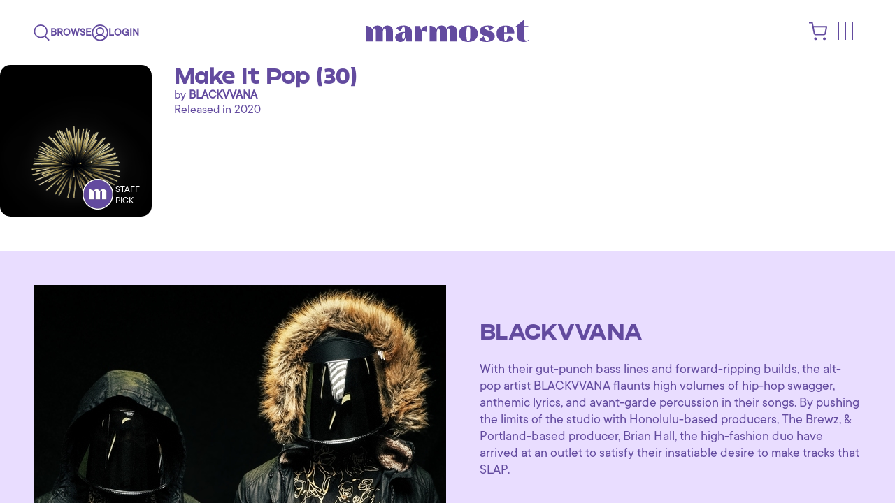

--- FILE ---
content_type: text/html; charset=utf-8
request_url: https://www.marmosetmusic.com/browse/68633-make-it-pop-30
body_size: 62699
content:
<!DOCTYPE html>
<html lang="en">
<head>
  <title>
      Make It Pop (30) by BLACKVVANA | Marmoset
  </title>

  <!-- /meta -->
  <meta name="turbo-refresh-method" content="morph">
  <meta name="csrf-param" content="authenticity_token" />
<meta name="csrf-token" content="zP8oaLLvhocV+UY0ikh1bS8PahGPWb5wLi8FgfmCmIUvkr2hFvLQ0Lf+5763n7k2JUQEdEGYnhnHBLEzos2xcA==" />
  <meta http-equiv="Content-Type" content="text/html; charset=utf-8">
<script type="text/javascript">window.NREUM||(NREUM={});NREUM.info={"beacon":"bam.nr-data.net","errorBeacon":"bam.nr-data.net","licenseKey":"a3aba18a06","applicationID":"2193991","transactionName":"e1YPEUsJXAkBRktHXlZePhNcFEMMC1oXG0JQVhY=","queueTime":1,"applicationTime":622,"agent":"","atts":"QxsURwMdEgwXawNBVEtNQ19NFEUASBYNR25RVxUASwhRCUYOAlVdS1xNR1AVbwkLUwNRVWdQD0cDAFEJF1FIFkRLXBM6UAISX1cGUgQIDwpTSRsUVRQRURdAbkhYFQ0bXBJKBkYLQ0JdFlddD1UDSAlVD1EcUU1MFVYWHVZUFhlJ"}</script>
<script type="text/javascript">(window.NREUM||(NREUM={})).init={ajax:{deny_list:["bam.nr-data.net"]},feature_flags:["soft_nav"]};(window.NREUM||(NREUM={})).loader_config={xpid:"VwIBVF5RGwEBXVJbDgA=",licenseKey:"a3aba18a06",applicationID:"2193991",browserID:"2194009"};;/*! For license information please see nr-loader-full-1.308.0.min.js.LICENSE.txt */
(()=>{var e,t,r={384:(e,t,r)=>{"use strict";r.d(t,{NT:()=>a,US:()=>u,Zm:()=>o,bQ:()=>d,dV:()=>c,pV:()=>l});var n=r(6154),i=r(1863),s=r(1910);const a={beacon:"bam.nr-data.net",errorBeacon:"bam.nr-data.net"};function o(){return n.gm.NREUM||(n.gm.NREUM={}),void 0===n.gm.newrelic&&(n.gm.newrelic=n.gm.NREUM),n.gm.NREUM}function c(){let e=o();return e.o||(e.o={ST:n.gm.setTimeout,SI:n.gm.setImmediate||n.gm.setInterval,CT:n.gm.clearTimeout,XHR:n.gm.XMLHttpRequest,REQ:n.gm.Request,EV:n.gm.Event,PR:n.gm.Promise,MO:n.gm.MutationObserver,FETCH:n.gm.fetch,WS:n.gm.WebSocket},(0,s.i)(...Object.values(e.o))),e}function d(e,t){let r=o();r.initializedAgents??={},t.initializedAt={ms:(0,i.t)(),date:new Date},r.initializedAgents[e]=t}function u(e,t){o()[e]=t}function l(){return function(){let e=o();const t=e.info||{};e.info={beacon:a.beacon,errorBeacon:a.errorBeacon,...t}}(),function(){let e=o();const t=e.init||{};e.init={...t}}(),c(),function(){let e=o();const t=e.loader_config||{};e.loader_config={...t}}(),o()}},782:(e,t,r)=>{"use strict";r.d(t,{T:()=>n});const n=r(860).K7.pageViewTiming},860:(e,t,r)=>{"use strict";r.d(t,{$J:()=>u,K7:()=>c,P3:()=>d,XX:()=>i,Yy:()=>o,df:()=>s,qY:()=>n,v4:()=>a});const n="events",i="jserrors",s="browser/blobs",a="rum",o="browser/logs",c={ajax:"ajax",genericEvents:"generic_events",jserrors:i,logging:"logging",metrics:"metrics",pageAction:"page_action",pageViewEvent:"page_view_event",pageViewTiming:"page_view_timing",sessionReplay:"session_replay",sessionTrace:"session_trace",softNav:"soft_navigations",spa:"spa"},d={[c.pageViewEvent]:1,[c.pageViewTiming]:2,[c.metrics]:3,[c.jserrors]:4,[c.spa]:5,[c.ajax]:6,[c.sessionTrace]:7,[c.softNav]:8,[c.sessionReplay]:9,[c.logging]:10,[c.genericEvents]:11},u={[c.pageViewEvent]:a,[c.pageViewTiming]:n,[c.ajax]:n,[c.spa]:n,[c.softNav]:n,[c.metrics]:i,[c.jserrors]:i,[c.sessionTrace]:s,[c.sessionReplay]:s,[c.logging]:o,[c.genericEvents]:"ins"}},944:(e,t,r)=>{"use strict";r.d(t,{R:()=>i});var n=r(3241);function i(e,t){"function"==typeof console.debug&&(console.debug("New Relic Warning: https://github.com/newrelic/newrelic-browser-agent/blob/main/docs/warning-codes.md#".concat(e),t),(0,n.W)({agentIdentifier:null,drained:null,type:"data",name:"warn",feature:"warn",data:{code:e,secondary:t}}))}},993:(e,t,r)=>{"use strict";r.d(t,{A$:()=>s,ET:()=>a,TZ:()=>o,p_:()=>i});var n=r(860);const i={ERROR:"ERROR",WARN:"WARN",INFO:"INFO",DEBUG:"DEBUG",TRACE:"TRACE"},s={OFF:0,ERROR:1,WARN:2,INFO:3,DEBUG:4,TRACE:5},a="log",o=n.K7.logging},1541:(e,t,r)=>{"use strict";r.d(t,{U:()=>i,f:()=>n});const n={MFE:"MFE",BA:"BA"};function i(e,t){if(2!==t?.harvestEndpointVersion)return{};const r=t.agentRef.runtime.appMetadata.agents[0].entityGuid;return e?{"source.id":e.id,"source.name":e.name,"source.type":e.type,"parent.id":e.parent?.id||r,"parent.type":e.parent?.type||n.BA}:{"entity.guid":r,appId:t.agentRef.info.applicationID}}},1687:(e,t,r)=>{"use strict";r.d(t,{Ak:()=>d,Ze:()=>h,x3:()=>u});var n=r(3241),i=r(7836),s=r(3606),a=r(860),o=r(2646);const c={};function d(e,t){const r={staged:!1,priority:a.P3[t]||0};l(e),c[e].get(t)||c[e].set(t,r)}function u(e,t){e&&c[e]&&(c[e].get(t)&&c[e].delete(t),p(e,t,!1),c[e].size&&f(e))}function l(e){if(!e)throw new Error("agentIdentifier required");c[e]||(c[e]=new Map)}function h(e="",t="feature",r=!1){if(l(e),!e||!c[e].get(t)||r)return p(e,t);c[e].get(t).staged=!0,f(e)}function f(e){const t=Array.from(c[e]);t.every(([e,t])=>t.staged)&&(t.sort((e,t)=>e[1].priority-t[1].priority),t.forEach(([t])=>{c[e].delete(t),p(e,t)}))}function p(e,t,r=!0){const a=e?i.ee.get(e):i.ee,c=s.i.handlers;if(!a.aborted&&a.backlog&&c){if((0,n.W)({agentIdentifier:e,type:"lifecycle",name:"drain",feature:t}),r){const e=a.backlog[t],r=c[t];if(r){for(let t=0;e&&t<e.length;++t)g(e[t],r);Object.entries(r).forEach(([e,t])=>{Object.values(t||{}).forEach(t=>{t[0]?.on&&t[0]?.context()instanceof o.y&&t[0].on(e,t[1])})})}}a.isolatedBacklog||delete c[t],a.backlog[t]=null,a.emit("drain-"+t,[])}}function g(e,t){var r=e[1];Object.values(t[r]||{}).forEach(t=>{var r=e[0];if(t[0]===r){var n=t[1],i=e[3],s=e[2];n.apply(i,s)}})}},1738:(e,t,r)=>{"use strict";r.d(t,{U:()=>f,Y:()=>h});var n=r(3241),i=r(9908),s=r(1863),a=r(944),o=r(5701),c=r(3969),d=r(8362),u=r(860),l=r(4261);function h(e,t,r,s){const h=s||r;!h||h[e]&&h[e]!==d.d.prototype[e]||(h[e]=function(){(0,i.p)(c.xV,["API/"+e+"/called"],void 0,u.K7.metrics,r.ee),(0,n.W)({agentIdentifier:r.agentIdentifier,drained:!!o.B?.[r.agentIdentifier],type:"data",name:"api",feature:l.Pl+e,data:{}});try{return t.apply(this,arguments)}catch(e){(0,a.R)(23,e)}})}function f(e,t,r,n,a){const o=e.info;null===r?delete o.jsAttributes[t]:o.jsAttributes[t]=r,(a||null===r)&&(0,i.p)(l.Pl+n,[(0,s.t)(),t,r],void 0,"session",e.ee)}},1741:(e,t,r)=>{"use strict";r.d(t,{W:()=>s});var n=r(944),i=r(4261);class s{#e(e,...t){if(this[e]!==s.prototype[e])return this[e](...t);(0,n.R)(35,e)}addPageAction(e,t){return this.#e(i.hG,e,t)}register(e){return this.#e(i.eY,e)}recordCustomEvent(e,t){return this.#e(i.fF,e,t)}setPageViewName(e,t){return this.#e(i.Fw,e,t)}setCustomAttribute(e,t,r){return this.#e(i.cD,e,t,r)}noticeError(e,t){return this.#e(i.o5,e,t)}setUserId(e,t=!1){return this.#e(i.Dl,e,t)}setApplicationVersion(e){return this.#e(i.nb,e)}setErrorHandler(e){return this.#e(i.bt,e)}addRelease(e,t){return this.#e(i.k6,e,t)}log(e,t){return this.#e(i.$9,e,t)}start(){return this.#e(i.d3)}finished(e){return this.#e(i.BL,e)}recordReplay(){return this.#e(i.CH)}pauseReplay(){return this.#e(i.Tb)}addToTrace(e){return this.#e(i.U2,e)}setCurrentRouteName(e){return this.#e(i.PA,e)}interaction(e){return this.#e(i.dT,e)}wrapLogger(e,t,r){return this.#e(i.Wb,e,t,r)}measure(e,t){return this.#e(i.V1,e,t)}consent(e){return this.#e(i.Pv,e)}}},1863:(e,t,r)=>{"use strict";function n(){return Math.floor(performance.now())}r.d(t,{t:()=>n})},1910:(e,t,r)=>{"use strict";r.d(t,{i:()=>s});var n=r(944);const i=new Map;function s(...e){return e.every(e=>{if(i.has(e))return i.get(e);const t="function"==typeof e?e.toString():"",r=t.includes("[native code]"),s=t.includes("nrWrapper");return r||s||(0,n.R)(64,e?.name||t),i.set(e,r),r})}},2555:(e,t,r)=>{"use strict";r.d(t,{D:()=>o,f:()=>a});var n=r(384),i=r(8122);const s={beacon:n.NT.beacon,errorBeacon:n.NT.errorBeacon,licenseKey:void 0,applicationID:void 0,sa:void 0,queueTime:void 0,applicationTime:void 0,ttGuid:void 0,user:void 0,account:void 0,product:void 0,extra:void 0,jsAttributes:{},userAttributes:void 0,atts:void 0,transactionName:void 0,tNamePlain:void 0};function a(e){try{return!!e.licenseKey&&!!e.errorBeacon&&!!e.applicationID}catch(e){return!1}}const o=e=>(0,i.a)(e,s)},2614:(e,t,r)=>{"use strict";r.d(t,{BB:()=>a,H3:()=>n,g:()=>d,iL:()=>c,tS:()=>o,uh:()=>i,wk:()=>s});const n="NRBA",i="SESSION",s=144e5,a=18e5,o={STARTED:"session-started",PAUSE:"session-pause",RESET:"session-reset",RESUME:"session-resume",UPDATE:"session-update"},c={SAME_TAB:"same-tab",CROSS_TAB:"cross-tab"},d={OFF:0,FULL:1,ERROR:2}},2646:(e,t,r)=>{"use strict";r.d(t,{y:()=>n});class n{constructor(e){this.contextId=e}}},2843:(e,t,r)=>{"use strict";r.d(t,{G:()=>s,u:()=>i});var n=r(3878);function i(e,t=!1,r,i){(0,n.DD)("visibilitychange",function(){if(t)return void("hidden"===document.visibilityState&&e());e(document.visibilityState)},r,i)}function s(e,t,r){(0,n.sp)("pagehide",e,t,r)}},3241:(e,t,r)=>{"use strict";r.d(t,{W:()=>s});var n=r(6154);const i="newrelic";function s(e={}){try{n.gm.dispatchEvent(new CustomEvent(i,{detail:e}))}catch(e){}}},3304:(e,t,r)=>{"use strict";r.d(t,{A:()=>s});var n=r(7836);const i=()=>{const e=new WeakSet;return(t,r)=>{if("object"==typeof r&&null!==r){if(e.has(r))return;e.add(r)}return r}};function s(e){try{return JSON.stringify(e,i())??""}catch(e){try{n.ee.emit("internal-error",[e])}catch(e){}return""}}},3333:(e,t,r)=>{"use strict";r.d(t,{$v:()=>u,TZ:()=>n,Xh:()=>c,Zp:()=>i,kd:()=>d,mq:()=>o,nf:()=>a,qN:()=>s});const n=r(860).K7.genericEvents,i=["auxclick","click","copy","keydown","paste","scrollend"],s=["focus","blur"],a=4,o=1e3,c=2e3,d=["PageAction","UserAction","BrowserPerformance"],u={RESOURCES:"experimental.resources",REGISTER:"register"}},3434:(e,t,r)=>{"use strict";r.d(t,{Jt:()=>s,YM:()=>d});var n=r(7836),i=r(5607);const s="nr@original:".concat(i.W),a=50;var o=Object.prototype.hasOwnProperty,c=!1;function d(e,t){return e||(e=n.ee),r.inPlace=function(e,t,n,i,s){n||(n="");const a="-"===n.charAt(0);for(let o=0;o<t.length;o++){const c=t[o],d=e[c];l(d)||(e[c]=r(d,a?c+n:n,i,c,s))}},r.flag=s,r;function r(t,r,n,c,d){return l(t)?t:(r||(r=""),nrWrapper[s]=t,function(e,t,r){if(Object.defineProperty&&Object.keys)try{return Object.keys(e).forEach(function(r){Object.defineProperty(t,r,{get:function(){return e[r]},set:function(t){return e[r]=t,t}})}),t}catch(e){u([e],r)}for(var n in e)o.call(e,n)&&(t[n]=e[n])}(t,nrWrapper,e),nrWrapper);function nrWrapper(){var s,o,l,h;let f;try{o=this,s=[...arguments],l="function"==typeof n?n(s,o):n||{}}catch(t){u([t,"",[s,o,c],l],e)}i(r+"start",[s,o,c],l,d);const p=performance.now();let g;try{return h=t.apply(o,s),g=performance.now(),h}catch(e){throw g=performance.now(),i(r+"err",[s,o,e],l,d),f=e,f}finally{const e=g-p,t={start:p,end:g,duration:e,isLongTask:e>=a,methodName:c,thrownError:f};t.isLongTask&&i("long-task",[t,o],l,d),i(r+"end",[s,o,h],l,d)}}}function i(r,n,i,s){if(!c||t){var a=c;c=!0;try{e.emit(r,n,i,t,s)}catch(t){u([t,r,n,i],e)}c=a}}}function u(e,t){t||(t=n.ee);try{t.emit("internal-error",e)}catch(e){}}function l(e){return!(e&&"function"==typeof e&&e.apply&&!e[s])}},3606:(e,t,r)=>{"use strict";r.d(t,{i:()=>s});var n=r(9908);s.on=a;var i=s.handlers={};function s(e,t,r,s){a(s||n.d,i,e,t,r)}function a(e,t,r,i,s){s||(s="feature"),e||(e=n.d);var a=t[s]=t[s]||{};(a[r]=a[r]||[]).push([e,i])}},3738:(e,t,r)=>{"use strict";r.d(t,{He:()=>i,Kp:()=>o,Lc:()=>d,Rz:()=>u,TZ:()=>n,bD:()=>s,d3:()=>a,jx:()=>l,sl:()=>h,uP:()=>c});const n=r(860).K7.sessionTrace,i="bstResource",s="resource",a="-start",o="-end",c="fn"+a,d="fn"+o,u="pushState",l=1e3,h=3e4},3785:(e,t,r)=>{"use strict";r.d(t,{R:()=>c,b:()=>d});var n=r(9908),i=r(1863),s=r(860),a=r(3969),o=r(993);function c(e,t,r={},c=o.p_.INFO,d=!0,u,l=(0,i.t)()){(0,n.p)(a.xV,["API/logging/".concat(c.toLowerCase(),"/called")],void 0,s.K7.metrics,e),(0,n.p)(o.ET,[l,t,r,c,d,u],void 0,s.K7.logging,e)}function d(e){return"string"==typeof e&&Object.values(o.p_).some(t=>t===e.toUpperCase().trim())}},3878:(e,t,r)=>{"use strict";function n(e,t){return{capture:e,passive:!1,signal:t}}function i(e,t,r=!1,i){window.addEventListener(e,t,n(r,i))}function s(e,t,r=!1,i){document.addEventListener(e,t,n(r,i))}r.d(t,{DD:()=>s,jT:()=>n,sp:()=>i})},3969:(e,t,r)=>{"use strict";r.d(t,{TZ:()=>n,XG:()=>o,rs:()=>i,xV:()=>a,z_:()=>s});const n=r(860).K7.metrics,i="sm",s="cm",a="storeSupportabilityMetrics",o="storeEventMetrics"},4234:(e,t,r)=>{"use strict";r.d(t,{W:()=>s});var n=r(7836),i=r(1687);class s{constructor(e,t){this.agentIdentifier=e,this.ee=n.ee.get(e),this.featureName=t,this.blocked=!1}deregisterDrain(){(0,i.x3)(this.agentIdentifier,this.featureName)}}},4261:(e,t,r)=>{"use strict";r.d(t,{$9:()=>d,BL:()=>o,CH:()=>f,Dl:()=>w,Fw:()=>y,PA:()=>m,Pl:()=>n,Pv:()=>T,Tb:()=>l,U2:()=>s,V1:()=>E,Wb:()=>x,bt:()=>b,cD:()=>v,d3:()=>R,dT:()=>c,eY:()=>p,fF:()=>h,hG:()=>i,k6:()=>a,nb:()=>g,o5:()=>u});const n="api-",i="addPageAction",s="addToTrace",a="addRelease",o="finished",c="interaction",d="log",u="noticeError",l="pauseReplay",h="recordCustomEvent",f="recordReplay",p="register",g="setApplicationVersion",m="setCurrentRouteName",v="setCustomAttribute",b="setErrorHandler",y="setPageViewName",w="setUserId",R="start",x="wrapLogger",E="measure",T="consent"},5205:(e,t,r)=>{"use strict";r.d(t,{j:()=>S});var n=r(384),i=r(1741);var s=r(2555),a=r(3333);const o=e=>{if(!e||"string"!=typeof e)return!1;try{document.createDocumentFragment().querySelector(e)}catch{return!1}return!0};var c=r(2614),d=r(944),u=r(8122);const l="[data-nr-mask]",h=e=>(0,u.a)(e,(()=>{const e={feature_flags:[],experimental:{allow_registered_children:!1,resources:!1},mask_selector:"*",block_selector:"[data-nr-block]",mask_input_options:{color:!1,date:!1,"datetime-local":!1,email:!1,month:!1,number:!1,range:!1,search:!1,tel:!1,text:!1,time:!1,url:!1,week:!1,textarea:!1,select:!1,password:!0}};return{ajax:{deny_list:void 0,block_internal:!0,enabled:!0,autoStart:!0},api:{get allow_registered_children(){return e.feature_flags.includes(a.$v.REGISTER)||e.experimental.allow_registered_children},set allow_registered_children(t){e.experimental.allow_registered_children=t},duplicate_registered_data:!1},browser_consent_mode:{enabled:!1},distributed_tracing:{enabled:void 0,exclude_newrelic_header:void 0,cors_use_newrelic_header:void 0,cors_use_tracecontext_headers:void 0,allowed_origins:void 0},get feature_flags(){return e.feature_flags},set feature_flags(t){e.feature_flags=t},generic_events:{enabled:!0,autoStart:!0},harvest:{interval:30},jserrors:{enabled:!0,autoStart:!0},logging:{enabled:!0,autoStart:!0},metrics:{enabled:!0,autoStart:!0},obfuscate:void 0,page_action:{enabled:!0},page_view_event:{enabled:!0,autoStart:!0},page_view_timing:{enabled:!0,autoStart:!0},performance:{capture_marks:!1,capture_measures:!1,capture_detail:!0,resources:{get enabled(){return e.feature_flags.includes(a.$v.RESOURCES)||e.experimental.resources},set enabled(t){e.experimental.resources=t},asset_types:[],first_party_domains:[],ignore_newrelic:!0}},privacy:{cookies_enabled:!0},proxy:{assets:void 0,beacon:void 0},session:{expiresMs:c.wk,inactiveMs:c.BB},session_replay:{autoStart:!0,enabled:!1,preload:!1,sampling_rate:10,error_sampling_rate:100,collect_fonts:!1,inline_images:!1,fix_stylesheets:!0,mask_all_inputs:!0,get mask_text_selector(){return e.mask_selector},set mask_text_selector(t){o(t)?e.mask_selector="".concat(t,",").concat(l):""===t||null===t?e.mask_selector=l:(0,d.R)(5,t)},get block_class(){return"nr-block"},get ignore_class(){return"nr-ignore"},get mask_text_class(){return"nr-mask"},get block_selector(){return e.block_selector},set block_selector(t){o(t)?e.block_selector+=",".concat(t):""!==t&&(0,d.R)(6,t)},get mask_input_options(){return e.mask_input_options},set mask_input_options(t){t&&"object"==typeof t?e.mask_input_options={...t,password:!0}:(0,d.R)(7,t)}},session_trace:{enabled:!0,autoStart:!0},soft_navigations:{enabled:!0,autoStart:!0},spa:{enabled:!0,autoStart:!0},ssl:void 0,user_actions:{enabled:!0,elementAttributes:["id","className","tagName","type"]}}})());var f=r(6154),p=r(9324);let g=0;const m={buildEnv:p.F3,distMethod:p.Xs,version:p.xv,originTime:f.WN},v={consented:!1},b={appMetadata:{},get consented(){return this.session?.state?.consent||v.consented},set consented(e){v.consented=e},customTransaction:void 0,denyList:void 0,disabled:!1,harvester:void 0,isolatedBacklog:!1,isRecording:!1,loaderType:void 0,maxBytes:3e4,obfuscator:void 0,onerror:void 0,ptid:void 0,releaseIds:{},session:void 0,timeKeeper:void 0,registeredEntities:[],jsAttributesMetadata:{bytes:0},get harvestCount(){return++g}},y=e=>{const t=(0,u.a)(e,b),r=Object.keys(m).reduce((e,t)=>(e[t]={value:m[t],writable:!1,configurable:!0,enumerable:!0},e),{});return Object.defineProperties(t,r)};var w=r(5701);const R=e=>{const t=e.startsWith("http");e+="/",r.p=t?e:"https://"+e};var x=r(7836),E=r(3241);const T={accountID:void 0,trustKey:void 0,agentID:void 0,licenseKey:void 0,applicationID:void 0,xpid:void 0},A=e=>(0,u.a)(e,T),_=new Set;function S(e,t={},r,a){let{init:o,info:c,loader_config:d,runtime:u={},exposed:l=!0}=t;if(!c){const e=(0,n.pV)();o=e.init,c=e.info,d=e.loader_config}e.init=h(o||{}),e.loader_config=A(d||{}),c.jsAttributes??={},f.bv&&(c.jsAttributes.isWorker=!0),e.info=(0,s.D)(c);const p=e.init,g=[c.beacon,c.errorBeacon];_.has(e.agentIdentifier)||(p.proxy.assets&&(R(p.proxy.assets),g.push(p.proxy.assets)),p.proxy.beacon&&g.push(p.proxy.beacon),e.beacons=[...g],function(e){const t=(0,n.pV)();Object.getOwnPropertyNames(i.W.prototype).forEach(r=>{const n=i.W.prototype[r];if("function"!=typeof n||"constructor"===n)return;let s=t[r];e[r]&&!1!==e.exposed&&"micro-agent"!==e.runtime?.loaderType&&(t[r]=(...t)=>{const n=e[r](...t);return s?s(...t):n})})}(e),(0,n.US)("activatedFeatures",w.B)),u.denyList=[...p.ajax.deny_list||[],...p.ajax.block_internal?g:[]],u.ptid=e.agentIdentifier,u.loaderType=r,e.runtime=y(u),_.has(e.agentIdentifier)||(e.ee=x.ee.get(e.agentIdentifier),e.exposed=l,(0,E.W)({agentIdentifier:e.agentIdentifier,drained:!!w.B?.[e.agentIdentifier],type:"lifecycle",name:"initialize",feature:void 0,data:e.config})),_.add(e.agentIdentifier)}},5270:(e,t,r)=>{"use strict";r.d(t,{Aw:()=>a,SR:()=>s,rF:()=>o});var n=r(384),i=r(7767);function s(e){return!!(0,n.dV)().o.MO&&(0,i.V)(e)&&!0===e?.session_trace.enabled}function a(e){return!0===e?.session_replay.preload&&s(e)}function o(e,t){try{if("string"==typeof t?.type){if("password"===t.type.toLowerCase())return"*".repeat(e?.length||0);if(void 0!==t?.dataset?.nrUnmask||t?.classList?.contains("nr-unmask"))return e}}catch(e){}return"string"==typeof e?e.replace(/[\S]/g,"*"):"*".repeat(e?.length||0)}},5289:(e,t,r)=>{"use strict";r.d(t,{GG:()=>a,Qr:()=>c,sB:()=>o});var n=r(3878),i=r(6389);function s(){return"undefined"==typeof document||"complete"===document.readyState}function a(e,t){if(s())return e();const r=(0,i.J)(e),a=setInterval(()=>{s()&&(clearInterval(a),r())},500);(0,n.sp)("load",r,t)}function o(e){if(s())return e();(0,n.DD)("DOMContentLoaded",e)}function c(e){if(s())return e();(0,n.sp)("popstate",e)}},5607:(e,t,r)=>{"use strict";r.d(t,{W:()=>n});const n=(0,r(9566).bz)()},5701:(e,t,r)=>{"use strict";r.d(t,{B:()=>s,t:()=>a});var n=r(3241);const i=new Set,s={};function a(e,t){const r=t.agentIdentifier;s[r]??={},e&&"object"==typeof e&&(i.has(r)||(t.ee.emit("rumresp",[e]),s[r]=e,i.add(r),(0,n.W)({agentIdentifier:r,loaded:!0,drained:!0,type:"lifecycle",name:"load",feature:void 0,data:e})))}},6154:(e,t,r)=>{"use strict";r.d(t,{OF:()=>d,RI:()=>i,WN:()=>h,bv:()=>s,eN:()=>f,gm:()=>a,lR:()=>l,m:()=>c,mw:()=>o,sb:()=>u});var n=r(1863);const i="undefined"!=typeof window&&!!window.document,s="undefined"!=typeof WorkerGlobalScope&&("undefined"!=typeof self&&self instanceof WorkerGlobalScope&&self.navigator instanceof WorkerNavigator||"undefined"!=typeof globalThis&&globalThis instanceof WorkerGlobalScope&&globalThis.navigator instanceof WorkerNavigator),a=i?window:"undefined"!=typeof WorkerGlobalScope&&("undefined"!=typeof self&&self instanceof WorkerGlobalScope&&self||"undefined"!=typeof globalThis&&globalThis instanceof WorkerGlobalScope&&globalThis),o=Boolean("hidden"===a?.document?.visibilityState),c=""+a?.location,d=/iPad|iPhone|iPod/.test(a.navigator?.userAgent),u=d&&"undefined"==typeof SharedWorker,l=(()=>{const e=a.navigator?.userAgent?.match(/Firefox[/\s](\d+\.\d+)/);return Array.isArray(e)&&e.length>=2?+e[1]:0})(),h=Date.now()-(0,n.t)(),f=()=>"undefined"!=typeof PerformanceNavigationTiming&&a?.performance?.getEntriesByType("navigation")?.[0]?.responseStart},6344:(e,t,r)=>{"use strict";r.d(t,{BB:()=>u,Qb:()=>l,TZ:()=>i,Ug:()=>a,Vh:()=>s,_s:()=>o,bc:()=>d,yP:()=>c});var n=r(2614);const i=r(860).K7.sessionReplay,s="errorDuringReplay",a=.12,o={DomContentLoaded:0,Load:1,FullSnapshot:2,IncrementalSnapshot:3,Meta:4,Custom:5},c={[n.g.ERROR]:15e3,[n.g.FULL]:3e5,[n.g.OFF]:0},d={RESET:{message:"Session was reset",sm:"Reset"},IMPORT:{message:"Recorder failed to import",sm:"Import"},TOO_MANY:{message:"429: Too Many Requests",sm:"Too-Many"},TOO_BIG:{message:"Payload was too large",sm:"Too-Big"},CROSS_TAB:{message:"Session Entity was set to OFF on another tab",sm:"Cross-Tab"},ENTITLEMENTS:{message:"Session Replay is not allowed and will not be started",sm:"Entitlement"}},u=5e3,l={API:"api",RESUME:"resume",SWITCH_TO_FULL:"switchToFull",INITIALIZE:"initialize",PRELOAD:"preload"}},6389:(e,t,r)=>{"use strict";function n(e,t=500,r={}){const n=r?.leading||!1;let i;return(...r)=>{n&&void 0===i&&(e.apply(this,r),i=setTimeout(()=>{i=clearTimeout(i)},t)),n||(clearTimeout(i),i=setTimeout(()=>{e.apply(this,r)},t))}}function i(e){let t=!1;return(...r)=>{t||(t=!0,e.apply(this,r))}}r.d(t,{J:()=>i,s:()=>n})},6630:(e,t,r)=>{"use strict";r.d(t,{T:()=>n});const n=r(860).K7.pageViewEvent},6774:(e,t,r)=>{"use strict";r.d(t,{T:()=>n});const n=r(860).K7.jserrors},7295:(e,t,r)=>{"use strict";r.d(t,{Xv:()=>a,gX:()=>i,iW:()=>s});var n=[];function i(e){if(!e||s(e))return!1;if(0===n.length)return!0;if("*"===n[0].hostname)return!1;for(var t=0;t<n.length;t++){var r=n[t];if(r.hostname.test(e.hostname)&&r.pathname.test(e.pathname))return!1}return!0}function s(e){return void 0===e.hostname}function a(e){if(n=[],e&&e.length)for(var t=0;t<e.length;t++){let r=e[t];if(!r)continue;if("*"===r)return void(n=[{hostname:"*"}]);0===r.indexOf("http://")?r=r.substring(7):0===r.indexOf("https://")&&(r=r.substring(8));const i=r.indexOf("/");let s,a;i>0?(s=r.substring(0,i),a=r.substring(i)):(s=r,a="*");let[c]=s.split(":");n.push({hostname:o(c),pathname:o(a,!0)})}}function o(e,t=!1){const r=e.replace(/[.+?^${}()|[\]\\]/g,e=>"\\"+e).replace(/\*/g,".*?");return new RegExp((t?"^":"")+r+"$")}},7485:(e,t,r)=>{"use strict";r.d(t,{D:()=>i});var n=r(6154);function i(e){if(0===(e||"").indexOf("data:"))return{protocol:"data"};try{const t=new URL(e,location.href),r={port:t.port,hostname:t.hostname,pathname:t.pathname,search:t.search,protocol:t.protocol.slice(0,t.protocol.indexOf(":")),sameOrigin:t.protocol===n.gm?.location?.protocol&&t.host===n.gm?.location?.host};return r.port&&""!==r.port||("http:"===t.protocol&&(r.port="80"),"https:"===t.protocol&&(r.port="443")),r.pathname&&""!==r.pathname?r.pathname.startsWith("/")||(r.pathname="/".concat(r.pathname)):r.pathname="/",r}catch(e){return{}}}},7699:(e,t,r)=>{"use strict";r.d(t,{It:()=>s,KC:()=>o,No:()=>i,qh:()=>a});var n=r(860);const i=16e3,s=1e6,a="SESSION_ERROR",o={[n.K7.logging]:!0,[n.K7.genericEvents]:!1,[n.K7.jserrors]:!1,[n.K7.ajax]:!1}},7767:(e,t,r)=>{"use strict";r.d(t,{V:()=>i});var n=r(6154);const i=e=>n.RI&&!0===e?.privacy.cookies_enabled},7836:(e,t,r)=>{"use strict";r.d(t,{P:()=>o,ee:()=>c});var n=r(384),i=r(8990),s=r(2646),a=r(5607);const o="nr@context:".concat(a.W),c=function e(t,r){var n={},a={},u={},l=!1;try{l=16===r.length&&d.initializedAgents?.[r]?.runtime.isolatedBacklog}catch(e){}var h={on:p,addEventListener:p,removeEventListener:function(e,t){var r=n[e];if(!r)return;for(var i=0;i<r.length;i++)r[i]===t&&r.splice(i,1)},emit:function(e,r,n,i,s){!1!==s&&(s=!0);if(c.aborted&&!i)return;t&&s&&t.emit(e,r,n);var o=f(n);g(e).forEach(e=>{e.apply(o,r)});var d=v()[a[e]];d&&d.push([h,e,r,o]);return o},get:m,listeners:g,context:f,buffer:function(e,t){const r=v();if(t=t||"feature",h.aborted)return;Object.entries(e||{}).forEach(([e,n])=>{a[n]=t,t in r||(r[t]=[])})},abort:function(){h._aborted=!0,Object.keys(h.backlog).forEach(e=>{delete h.backlog[e]})},isBuffering:function(e){return!!v()[a[e]]},debugId:r,backlog:l?{}:t&&"object"==typeof t.backlog?t.backlog:{},isolatedBacklog:l};return Object.defineProperty(h,"aborted",{get:()=>{let e=h._aborted||!1;return e||(t&&(e=t.aborted),e)}}),h;function f(e){return e&&e instanceof s.y?e:e?(0,i.I)(e,o,()=>new s.y(o)):new s.y(o)}function p(e,t){n[e]=g(e).concat(t)}function g(e){return n[e]||[]}function m(t){return u[t]=u[t]||e(h,t)}function v(){return h.backlog}}(void 0,"globalEE"),d=(0,n.Zm)();d.ee||(d.ee=c)},8122:(e,t,r)=>{"use strict";r.d(t,{a:()=>i});var n=r(944);function i(e,t){try{if(!e||"object"!=typeof e)return(0,n.R)(3);if(!t||"object"!=typeof t)return(0,n.R)(4);const r=Object.create(Object.getPrototypeOf(t),Object.getOwnPropertyDescriptors(t)),s=0===Object.keys(r).length?e:r;for(let a in s)if(void 0!==e[a])try{if(null===e[a]){r[a]=null;continue}Array.isArray(e[a])&&Array.isArray(t[a])?r[a]=Array.from(new Set([...e[a],...t[a]])):"object"==typeof e[a]&&"object"==typeof t[a]?r[a]=i(e[a],t[a]):r[a]=e[a]}catch(e){r[a]||(0,n.R)(1,e)}return r}catch(e){(0,n.R)(2,e)}}},8139:(e,t,r)=>{"use strict";r.d(t,{u:()=>h});var n=r(7836),i=r(3434),s=r(8990),a=r(6154);const o={},c=a.gm.XMLHttpRequest,d="addEventListener",u="removeEventListener",l="nr@wrapped:".concat(n.P);function h(e){var t=function(e){return(e||n.ee).get("events")}(e);if(o[t.debugId]++)return t;o[t.debugId]=1;var r=(0,i.YM)(t,!0);function h(e){r.inPlace(e,[d,u],"-",p)}function p(e,t){return e[1]}return"getPrototypeOf"in Object&&(a.RI&&f(document,h),c&&f(c.prototype,h),f(a.gm,h)),t.on(d+"-start",function(e,t){var n=e[1];if(null!==n&&("function"==typeof n||"object"==typeof n)&&"newrelic"!==e[0]){var i=(0,s.I)(n,l,function(){var e={object:function(){if("function"!=typeof n.handleEvent)return;return n.handleEvent.apply(n,arguments)},function:n}[typeof n];return e?r(e,"fn-",null,e.name||"anonymous"):n});this.wrapped=e[1]=i}}),t.on(u+"-start",function(e){e[1]=this.wrapped||e[1]}),t}function f(e,t,...r){let n=e;for(;"object"==typeof n&&!Object.prototype.hasOwnProperty.call(n,d);)n=Object.getPrototypeOf(n);n&&t(n,...r)}},8362:(e,t,r)=>{"use strict";r.d(t,{d:()=>s});var n=r(9566),i=r(1741);class s extends i.W{agentIdentifier=(0,n.LA)(16)}},8374:(e,t,r)=>{r.nc=(()=>{try{return document?.currentScript?.nonce}catch(e){}return""})()},8990:(e,t,r)=>{"use strict";r.d(t,{I:()=>i});var n=Object.prototype.hasOwnProperty;function i(e,t,r){if(n.call(e,t))return e[t];var i=r();if(Object.defineProperty&&Object.keys)try{return Object.defineProperty(e,t,{value:i,writable:!0,enumerable:!1}),i}catch(e){}return e[t]=i,i}},9119:(e,t,r)=>{"use strict";r.d(t,{L:()=>s});var n=/([^?#]*)[^#]*(#[^?]*|$).*/,i=/([^?#]*)().*/;function s(e,t){return e?e.replace(t?n:i,"$1$2"):e}},9300:(e,t,r)=>{"use strict";r.d(t,{T:()=>n});const n=r(860).K7.ajax},9324:(e,t,r)=>{"use strict";r.d(t,{AJ:()=>a,F3:()=>i,Xs:()=>s,Yq:()=>o,xv:()=>n});const n="1.308.0",i="PROD",s="CDN",a="@newrelic/rrweb",o="1.0.1"},9566:(e,t,r)=>{"use strict";r.d(t,{LA:()=>o,ZF:()=>c,bz:()=>a,el:()=>d});var n=r(6154);const i="xxxxxxxx-xxxx-4xxx-yxxx-xxxxxxxxxxxx";function s(e,t){return e?15&e[t]:16*Math.random()|0}function a(){const e=n.gm?.crypto||n.gm?.msCrypto;let t,r=0;return e&&e.getRandomValues&&(t=e.getRandomValues(new Uint8Array(30))),i.split("").map(e=>"x"===e?s(t,r++).toString(16):"y"===e?(3&s()|8).toString(16):e).join("")}function o(e){const t=n.gm?.crypto||n.gm?.msCrypto;let r,i=0;t&&t.getRandomValues&&(r=t.getRandomValues(new Uint8Array(e)));const a=[];for(var o=0;o<e;o++)a.push(s(r,i++).toString(16));return a.join("")}function c(){return o(16)}function d(){return o(32)}},9908:(e,t,r)=>{"use strict";r.d(t,{d:()=>n,p:()=>i});var n=r(7836).ee.get("handle");function i(e,t,r,i,s){s?(s.buffer([e],i),s.emit(e,t,r)):(n.buffer([e],i),n.emit(e,t,r))}}},n={};function i(e){var t=n[e];if(void 0!==t)return t.exports;var s=n[e]={exports:{}};return r[e](s,s.exports,i),s.exports}i.m=r,i.d=(e,t)=>{for(var r in t)i.o(t,r)&&!i.o(e,r)&&Object.defineProperty(e,r,{enumerable:!0,get:t[r]})},i.f={},i.e=e=>Promise.all(Object.keys(i.f).reduce((t,r)=>(i.f[r](e,t),t),[])),i.u=e=>({95:"nr-full-compressor",222:"nr-full-recorder",891:"nr-full"}[e]+"-1.308.0.min.js"),i.o=(e,t)=>Object.prototype.hasOwnProperty.call(e,t),e={},t="NRBA-1.308.0.PROD:",i.l=(r,n,s,a)=>{if(e[r])e[r].push(n);else{var o,c;if(void 0!==s)for(var d=document.getElementsByTagName("script"),u=0;u<d.length;u++){var l=d[u];if(l.getAttribute("src")==r||l.getAttribute("data-webpack")==t+s){o=l;break}}if(!o){c=!0;var h={891:"sha512-fcveNDcpRQS9OweGhN4uJe88Qmg+EVyH6j/wngwL2Le0m7LYyz7q+JDx7KBxsdDF4TaPVsSmHg12T3pHwdLa7w==",222:"sha512-O8ZzdvgB4fRyt7k2Qrr4STpR+tCA2mcQEig6/dP3rRy9uEx1CTKQ6cQ7Src0361y7xS434ua+zIPo265ZpjlEg==",95:"sha512-jDWejat/6/UDex/9XjYoPPmpMPuEvBCSuCg/0tnihjbn5bh9mP3An0NzFV9T5Tc+3kKhaXaZA8UIKPAanD2+Gw=="};(o=document.createElement("script")).charset="utf-8",i.nc&&o.setAttribute("nonce",i.nc),o.setAttribute("data-webpack",t+s),o.src=r,0!==o.src.indexOf(window.location.origin+"/")&&(o.crossOrigin="anonymous"),h[a]&&(o.integrity=h[a])}e[r]=[n];var f=(t,n)=>{o.onerror=o.onload=null,clearTimeout(p);var i=e[r];if(delete e[r],o.parentNode&&o.parentNode.removeChild(o),i&&i.forEach(e=>e(n)),t)return t(n)},p=setTimeout(f.bind(null,void 0,{type:"timeout",target:o}),12e4);o.onerror=f.bind(null,o.onerror),o.onload=f.bind(null,o.onload),c&&document.head.appendChild(o)}},i.r=e=>{"undefined"!=typeof Symbol&&Symbol.toStringTag&&Object.defineProperty(e,Symbol.toStringTag,{value:"Module"}),Object.defineProperty(e,"__esModule",{value:!0})},i.p="https://js-agent.newrelic.com/",(()=>{var e={85:0,959:0};i.f.j=(t,r)=>{var n=i.o(e,t)?e[t]:void 0;if(0!==n)if(n)r.push(n[2]);else{var s=new Promise((r,i)=>n=e[t]=[r,i]);r.push(n[2]=s);var a=i.p+i.u(t),o=new Error;i.l(a,r=>{if(i.o(e,t)&&(0!==(n=e[t])&&(e[t]=void 0),n)){var s=r&&("load"===r.type?"missing":r.type),a=r&&r.target&&r.target.src;o.message="Loading chunk "+t+" failed: ("+s+": "+a+")",o.name="ChunkLoadError",o.type=s,o.request=a,n[1](o)}},"chunk-"+t,t)}};var t=(t,r)=>{var n,s,[a,o,c]=r,d=0;if(a.some(t=>0!==e[t])){for(n in o)i.o(o,n)&&(i.m[n]=o[n]);if(c)c(i)}for(t&&t(r);d<a.length;d++)s=a[d],i.o(e,s)&&e[s]&&e[s][0](),e[s]=0},r=self["webpackChunk:NRBA-1.308.0.PROD"]=self["webpackChunk:NRBA-1.308.0.PROD"]||[];r.forEach(t.bind(null,0)),r.push=t.bind(null,r.push.bind(r))})(),(()=>{"use strict";i(8374);var e=i(8362),t=i(860);const r=Object.values(t.K7);var n=i(5205);var s=i(9908),a=i(1863),o=i(4261),c=i(1738);var d=i(1687),u=i(4234),l=i(5289),h=i(6154),f=i(944),p=i(5270),g=i(7767),m=i(6389),v=i(7699);class b extends u.W{constructor(e,t){super(e.agentIdentifier,t),this.agentRef=e,this.abortHandler=void 0,this.featAggregate=void 0,this.loadedSuccessfully=void 0,this.onAggregateImported=new Promise(e=>{this.loadedSuccessfully=e}),this.deferred=Promise.resolve(),!1===e.init[this.featureName].autoStart?this.deferred=new Promise((t,r)=>{this.ee.on("manual-start-all",(0,m.J)(()=>{(0,d.Ak)(e.agentIdentifier,this.featureName),t()}))}):(0,d.Ak)(e.agentIdentifier,t)}importAggregator(e,t,r={}){if(this.featAggregate)return;const n=async()=>{let n;await this.deferred;try{if((0,g.V)(e.init)){const{setupAgentSession:t}=await i.e(891).then(i.bind(i,8766));n=t(e)}}catch(e){(0,f.R)(20,e),this.ee.emit("internal-error",[e]),(0,s.p)(v.qh,[e],void 0,this.featureName,this.ee)}try{if(!this.#t(this.featureName,n,e.init))return(0,d.Ze)(this.agentIdentifier,this.featureName),void this.loadedSuccessfully(!1);const{Aggregate:i}=await t();this.featAggregate=new i(e,r),e.runtime.harvester.initializedAggregates.push(this.featAggregate),this.loadedSuccessfully(!0)}catch(e){(0,f.R)(34,e),this.abortHandler?.(),(0,d.Ze)(this.agentIdentifier,this.featureName,!0),this.loadedSuccessfully(!1),this.ee&&this.ee.abort()}};h.RI?(0,l.GG)(()=>n(),!0):n()}#t(e,r,n){if(this.blocked)return!1;switch(e){case t.K7.sessionReplay:return(0,p.SR)(n)&&!!r;case t.K7.sessionTrace:return!!r;default:return!0}}}var y=i(6630),w=i(2614),R=i(3241);class x extends b{static featureName=y.T;constructor(e){var t;super(e,y.T),this.setupInspectionEvents(e.agentIdentifier),t=e,(0,c.Y)(o.Fw,function(e,r){"string"==typeof e&&("/"!==e.charAt(0)&&(e="/"+e),t.runtime.customTransaction=(r||"http://custom.transaction")+e,(0,s.p)(o.Pl+o.Fw,[(0,a.t)()],void 0,void 0,t.ee))},t),this.importAggregator(e,()=>i.e(891).then(i.bind(i,3718)))}setupInspectionEvents(e){const t=(t,r)=>{t&&(0,R.W)({agentIdentifier:e,timeStamp:t.timeStamp,loaded:"complete"===t.target.readyState,type:"window",name:r,data:t.target.location+""})};(0,l.sB)(e=>{t(e,"DOMContentLoaded")}),(0,l.GG)(e=>{t(e,"load")}),(0,l.Qr)(e=>{t(e,"navigate")}),this.ee.on(w.tS.UPDATE,(t,r)=>{(0,R.W)({agentIdentifier:e,type:"lifecycle",name:"session",data:r})})}}var E=i(384);class T extends e.d{constructor(e){var t;(super(),h.gm)?(this.features={},(0,E.bQ)(this.agentIdentifier,this),this.desiredFeatures=new Set(e.features||[]),this.desiredFeatures.add(x),(0,n.j)(this,e,e.loaderType||"agent"),t=this,(0,c.Y)(o.cD,function(e,r,n=!1){if("string"==typeof e){if(["string","number","boolean"].includes(typeof r)||null===r)return(0,c.U)(t,e,r,o.cD,n);(0,f.R)(40,typeof r)}else(0,f.R)(39,typeof e)},t),function(e){(0,c.Y)(o.Dl,function(t,r=!1){if("string"!=typeof t&&null!==t)return void(0,f.R)(41,typeof t);const n=e.info.jsAttributes["enduser.id"];r&&null!=n&&n!==t?(0,s.p)(o.Pl+"setUserIdAndResetSession",[t],void 0,"session",e.ee):(0,c.U)(e,"enduser.id",t,o.Dl,!0)},e)}(this),function(e){(0,c.Y)(o.nb,function(t){if("string"==typeof t||null===t)return(0,c.U)(e,"application.version",t,o.nb,!1);(0,f.R)(42,typeof t)},e)}(this),function(e){(0,c.Y)(o.d3,function(){e.ee.emit("manual-start-all")},e)}(this),function(e){(0,c.Y)(o.Pv,function(t=!0){if("boolean"==typeof t){if((0,s.p)(o.Pl+o.Pv,[t],void 0,"session",e.ee),e.runtime.consented=t,t){const t=e.features.page_view_event;t.onAggregateImported.then(e=>{const r=t.featAggregate;e&&!r.sentRum&&r.sendRum()})}}else(0,f.R)(65,typeof t)},e)}(this),this.run()):(0,f.R)(21)}get config(){return{info:this.info,init:this.init,loader_config:this.loader_config,runtime:this.runtime}}get api(){return this}run(){try{const e=function(e){const t={};return r.forEach(r=>{t[r]=!!e[r]?.enabled}),t}(this.init),n=[...this.desiredFeatures];n.sort((e,r)=>t.P3[e.featureName]-t.P3[r.featureName]),n.forEach(r=>{if(!e[r.featureName]&&r.featureName!==t.K7.pageViewEvent)return;if(r.featureName===t.K7.spa)return void(0,f.R)(67);const n=function(e){switch(e){case t.K7.ajax:return[t.K7.jserrors];case t.K7.sessionTrace:return[t.K7.ajax,t.K7.pageViewEvent];case t.K7.sessionReplay:return[t.K7.sessionTrace];case t.K7.pageViewTiming:return[t.K7.pageViewEvent];default:return[]}}(r.featureName).filter(e=>!(e in this.features));n.length>0&&(0,f.R)(36,{targetFeature:r.featureName,missingDependencies:n}),this.features[r.featureName]=new r(this)})}catch(e){(0,f.R)(22,e);for(const e in this.features)this.features[e].abortHandler?.();const t=(0,E.Zm)();delete t.initializedAgents[this.agentIdentifier]?.features,delete this.sharedAggregator;return t.ee.get(this.agentIdentifier).abort(),!1}}}var A=i(2843),_=i(782);class S extends b{static featureName=_.T;constructor(e){super(e,_.T),h.RI&&((0,A.u)(()=>(0,s.p)("docHidden",[(0,a.t)()],void 0,_.T,this.ee),!0),(0,A.G)(()=>(0,s.p)("winPagehide",[(0,a.t)()],void 0,_.T,this.ee)),this.importAggregator(e,()=>i.e(891).then(i.bind(i,9018))))}}var O=i(3969);class I extends b{static featureName=O.TZ;constructor(e){super(e,O.TZ),h.RI&&document.addEventListener("securitypolicyviolation",e=>{(0,s.p)(O.xV,["Generic/CSPViolation/Detected"],void 0,this.featureName,this.ee)}),this.importAggregator(e,()=>i.e(891).then(i.bind(i,6555)))}}var P=i(6774),k=i(3878),N=i(3304);class D{constructor(e,t,r,n,i){this.name="UncaughtError",this.message="string"==typeof e?e:(0,N.A)(e),this.sourceURL=t,this.line=r,this.column=n,this.__newrelic=i}}function j(e){return M(e)?e:new D(void 0!==e?.message?e.message:e,e?.filename||e?.sourceURL,e?.lineno||e?.line,e?.colno||e?.col,e?.__newrelic,e?.cause)}function C(e){const t="Unhandled Promise Rejection: ";if(!e?.reason)return;if(M(e.reason)){try{e.reason.message.startsWith(t)||(e.reason.message=t+e.reason.message)}catch(e){}return j(e.reason)}const r=j(e.reason);return(r.message||"").startsWith(t)||(r.message=t+r.message),r}function L(e){if(e.error instanceof SyntaxError&&!/:\d+$/.test(e.error.stack?.trim())){const t=new D(e.message,e.filename,e.lineno,e.colno,e.error.__newrelic,e.cause);return t.name=SyntaxError.name,t}return M(e.error)?e.error:j(e)}function M(e){return e instanceof Error&&!!e.stack}function B(e,r,n,i,o=(0,a.t)()){"string"==typeof e&&(e=new Error(e)),(0,s.p)("err",[e,o,!1,r,n.runtime.isRecording,void 0,i],void 0,t.K7.jserrors,n.ee),(0,s.p)("uaErr",[],void 0,t.K7.genericEvents,n.ee)}var H=i(1541),K=i(993),W=i(3785);function U(e,{customAttributes:t={},level:r=K.p_.INFO}={},n,i,s=(0,a.t)()){(0,W.R)(n.ee,e,t,r,!1,i,s)}function F(e,r,n,i,c=(0,a.t)()){(0,s.p)(o.Pl+o.hG,[c,e,r,i],void 0,t.K7.genericEvents,n.ee)}function V(e,r,n,i,c=(0,a.t)()){const{start:d,end:u,customAttributes:l}=r||{},h={customAttributes:l||{}};if("object"!=typeof h.customAttributes||"string"!=typeof e||0===e.length)return void(0,f.R)(57);const p=(e,t)=>null==e?t:"number"==typeof e?e:e instanceof PerformanceMark?e.startTime:Number.NaN;if(h.start=p(d,0),h.end=p(u,c),Number.isNaN(h.start)||Number.isNaN(h.end))(0,f.R)(57);else{if(h.duration=h.end-h.start,!(h.duration<0))return(0,s.p)(o.Pl+o.V1,[h,e,i],void 0,t.K7.genericEvents,n.ee),h;(0,f.R)(58)}}function z(e,r={},n,i,c=(0,a.t)()){(0,s.p)(o.Pl+o.fF,[c,e,r,i],void 0,t.K7.genericEvents,n.ee)}function G(e){(0,c.Y)(o.eY,function(t){return Y(e,t)},e)}function Y(e,r,n){(0,f.R)(54,"newrelic.register"),r||={},r.type=H.f.MFE,r.licenseKey||=e.info.licenseKey,r.blocked=!1,r.parent=n||{},Array.isArray(r.tags)||(r.tags=[]);const i={};r.tags.forEach(e=>{"name"!==e&&"id"!==e&&(i["source.".concat(e)]=!0)}),r.isolated??=!0;let o=()=>{};const c=e.runtime.registeredEntities;if(!r.isolated){const e=c.find(({metadata:{target:{id:e}}})=>e===r.id&&!r.isolated);if(e)return e}const d=e=>{r.blocked=!0,o=e};function u(e){return"string"==typeof e&&!!e.trim()&&e.trim().length<501||"number"==typeof e}e.init.api.allow_registered_children||d((0,m.J)(()=>(0,f.R)(55))),u(r.id)&&u(r.name)||d((0,m.J)(()=>(0,f.R)(48,r)));const l={addPageAction:(t,n={})=>g(F,[t,{...i,...n},e],r),deregister:()=>{d((0,m.J)(()=>(0,f.R)(68)))},log:(t,n={})=>g(U,[t,{...n,customAttributes:{...i,...n.customAttributes||{}}},e],r),measure:(t,n={})=>g(V,[t,{...n,customAttributes:{...i,...n.customAttributes||{}}},e],r),noticeError:(t,n={})=>g(B,[t,{...i,...n},e],r),register:(t={})=>g(Y,[e,t],l.metadata.target),recordCustomEvent:(t,n={})=>g(z,[t,{...i,...n},e],r),setApplicationVersion:e=>p("application.version",e),setCustomAttribute:(e,t)=>p(e,t),setUserId:e=>p("enduser.id",e),metadata:{customAttributes:i,target:r}},h=()=>(r.blocked&&o(),r.blocked);h()||c.push(l);const p=(e,t)=>{h()||(i[e]=t)},g=(r,n,i)=>{if(h())return;const o=(0,a.t)();(0,s.p)(O.xV,["API/register/".concat(r.name,"/called")],void 0,t.K7.metrics,e.ee);try{if(e.init.api.duplicate_registered_data&&"register"!==r.name){let e=n;if(n[1]instanceof Object){const t={"child.id":i.id,"child.type":i.type};e="customAttributes"in n[1]?[n[0],{...n[1],customAttributes:{...n[1].customAttributes,...t}},...n.slice(2)]:[n[0],{...n[1],...t},...n.slice(2)]}r(...e,void 0,o)}return r(...n,i,o)}catch(e){(0,f.R)(50,e)}};return l}class q extends b{static featureName=P.T;constructor(e){var t;super(e,P.T),t=e,(0,c.Y)(o.o5,(e,r)=>B(e,r,t),t),function(e){(0,c.Y)(o.bt,function(t){e.runtime.onerror=t},e)}(e),function(e){let t=0;(0,c.Y)(o.k6,function(e,r){++t>10||(this.runtime.releaseIds[e.slice(-200)]=(""+r).slice(-200))},e)}(e),G(e);try{this.removeOnAbort=new AbortController}catch(e){}this.ee.on("internal-error",(t,r)=>{this.abortHandler&&(0,s.p)("ierr",[j(t),(0,a.t)(),!0,{},e.runtime.isRecording,r],void 0,this.featureName,this.ee)}),h.gm.addEventListener("unhandledrejection",t=>{this.abortHandler&&(0,s.p)("err",[C(t),(0,a.t)(),!1,{unhandledPromiseRejection:1},e.runtime.isRecording],void 0,this.featureName,this.ee)},(0,k.jT)(!1,this.removeOnAbort?.signal)),h.gm.addEventListener("error",t=>{this.abortHandler&&(0,s.p)("err",[L(t),(0,a.t)(),!1,{},e.runtime.isRecording],void 0,this.featureName,this.ee)},(0,k.jT)(!1,this.removeOnAbort?.signal)),this.abortHandler=this.#r,this.importAggregator(e,()=>i.e(891).then(i.bind(i,2176)))}#r(){this.removeOnAbort?.abort(),this.abortHandler=void 0}}var Z=i(8990);let X=1;function J(e){const t=typeof e;return!e||"object"!==t&&"function"!==t?-1:e===h.gm?0:(0,Z.I)(e,"nr@id",function(){return X++})}function Q(e){if("string"==typeof e&&e.length)return e.length;if("object"==typeof e){if("undefined"!=typeof ArrayBuffer&&e instanceof ArrayBuffer&&e.byteLength)return e.byteLength;if("undefined"!=typeof Blob&&e instanceof Blob&&e.size)return e.size;if(!("undefined"!=typeof FormData&&e instanceof FormData))try{return(0,N.A)(e).length}catch(e){return}}}var ee=i(8139),te=i(7836),re=i(3434);const ne={},ie=["open","send"];function se(e){var t=e||te.ee;const r=function(e){return(e||te.ee).get("xhr")}(t);if(void 0===h.gm.XMLHttpRequest)return r;if(ne[r.debugId]++)return r;ne[r.debugId]=1,(0,ee.u)(t);var n=(0,re.YM)(r),i=h.gm.XMLHttpRequest,s=h.gm.MutationObserver,a=h.gm.Promise,o=h.gm.setInterval,c="readystatechange",d=["onload","onerror","onabort","onloadstart","onloadend","onprogress","ontimeout"],u=[],l=h.gm.XMLHttpRequest=function(e){const t=new i(e),s=r.context(t);try{r.emit("new-xhr",[t],s),t.addEventListener(c,(a=s,function(){var e=this;e.readyState>3&&!a.resolved&&(a.resolved=!0,r.emit("xhr-resolved",[],e)),n.inPlace(e,d,"fn-",y)}),(0,k.jT)(!1))}catch(e){(0,f.R)(15,e);try{r.emit("internal-error",[e])}catch(e){}}var a;return t};function p(e,t){n.inPlace(t,["onreadystatechange"],"fn-",y)}if(function(e,t){for(var r in e)t[r]=e[r]}(i,l),l.prototype=i.prototype,n.inPlace(l.prototype,ie,"-xhr-",y),r.on("send-xhr-start",function(e,t){p(e,t),function(e){u.push(e),s&&(g?g.then(b):o?o(b):(m=-m,v.data=m))}(t)}),r.on("open-xhr-start",p),s){var g=a&&a.resolve();if(!o&&!a){var m=1,v=document.createTextNode(m);new s(b).observe(v,{characterData:!0})}}else t.on("fn-end",function(e){e[0]&&e[0].type===c||b()});function b(){for(var e=0;e<u.length;e++)p(0,u[e]);u.length&&(u=[])}function y(e,t){return t}return r}var ae="fetch-",oe=ae+"body-",ce=["arrayBuffer","blob","json","text","formData"],de=h.gm.Request,ue=h.gm.Response,le="prototype";const he={};function fe(e){const t=function(e){return(e||te.ee).get("fetch")}(e);if(!(de&&ue&&h.gm.fetch))return t;if(he[t.debugId]++)return t;function r(e,r,n){var i=e[r];"function"==typeof i&&(e[r]=function(){var e,r=[...arguments],s={};t.emit(n+"before-start",[r],s),s[te.P]&&s[te.P].dt&&(e=s[te.P].dt);var a=i.apply(this,r);return t.emit(n+"start",[r,e],a),a.then(function(e){return t.emit(n+"end",[null,e],a),e},function(e){throw t.emit(n+"end",[e],a),e})})}return he[t.debugId]=1,ce.forEach(e=>{r(de[le],e,oe),r(ue[le],e,oe)}),r(h.gm,"fetch",ae),t.on(ae+"end",function(e,r){var n=this;if(r){var i=r.headers.get("content-length");null!==i&&(n.rxSize=i),t.emit(ae+"done",[null,r],n)}else t.emit(ae+"done",[e],n)}),t}var pe=i(7485),ge=i(9566);class me{constructor(e){this.agentRef=e}generateTracePayload(e){const t=this.agentRef.loader_config;if(!this.shouldGenerateTrace(e)||!t)return null;var r=(t.accountID||"").toString()||null,n=(t.agentID||"").toString()||null,i=(t.trustKey||"").toString()||null;if(!r||!n)return null;var s=(0,ge.ZF)(),a=(0,ge.el)(),o=Date.now(),c={spanId:s,traceId:a,timestamp:o};return(e.sameOrigin||this.isAllowedOrigin(e)&&this.useTraceContextHeadersForCors())&&(c.traceContextParentHeader=this.generateTraceContextParentHeader(s,a),c.traceContextStateHeader=this.generateTraceContextStateHeader(s,o,r,n,i)),(e.sameOrigin&&!this.excludeNewrelicHeader()||!e.sameOrigin&&this.isAllowedOrigin(e)&&this.useNewrelicHeaderForCors())&&(c.newrelicHeader=this.generateTraceHeader(s,a,o,r,n,i)),c}generateTraceContextParentHeader(e,t){return"00-"+t+"-"+e+"-01"}generateTraceContextStateHeader(e,t,r,n,i){return i+"@nr=0-1-"+r+"-"+n+"-"+e+"----"+t}generateTraceHeader(e,t,r,n,i,s){if(!("function"==typeof h.gm?.btoa))return null;var a={v:[0,1],d:{ty:"Browser",ac:n,ap:i,id:e,tr:t,ti:r}};return s&&n!==s&&(a.d.tk=s),btoa((0,N.A)(a))}shouldGenerateTrace(e){return this.agentRef.init?.distributed_tracing?.enabled&&this.isAllowedOrigin(e)}isAllowedOrigin(e){var t=!1;const r=this.agentRef.init?.distributed_tracing;if(e.sameOrigin)t=!0;else if(r?.allowed_origins instanceof Array)for(var n=0;n<r.allowed_origins.length;n++){var i=(0,pe.D)(r.allowed_origins[n]);if(e.hostname===i.hostname&&e.protocol===i.protocol&&e.port===i.port){t=!0;break}}return t}excludeNewrelicHeader(){var e=this.agentRef.init?.distributed_tracing;return!!e&&!!e.exclude_newrelic_header}useNewrelicHeaderForCors(){var e=this.agentRef.init?.distributed_tracing;return!!e&&!1!==e.cors_use_newrelic_header}useTraceContextHeadersForCors(){var e=this.agentRef.init?.distributed_tracing;return!!e&&!!e.cors_use_tracecontext_headers}}var ve=i(9300),be=i(7295);function ye(e){return"string"==typeof e?e:e instanceof(0,E.dV)().o.REQ?e.url:h.gm?.URL&&e instanceof URL?e.href:void 0}var we=["load","error","abort","timeout"],Re=we.length,xe=(0,E.dV)().o.REQ,Ee=(0,E.dV)().o.XHR;const Te="X-NewRelic-App-Data";class Ae extends b{static featureName=ve.T;constructor(e){super(e,ve.T),this.dt=new me(e),this.handler=(e,t,r,n)=>(0,s.p)(e,t,r,n,this.ee);try{const e={xmlhttprequest:"xhr",fetch:"fetch",beacon:"beacon"};h.gm?.performance?.getEntriesByType("resource").forEach(r=>{if(r.initiatorType in e&&0!==r.responseStatus){const n={status:r.responseStatus},i={rxSize:r.transferSize,duration:Math.floor(r.duration),cbTime:0};_e(n,r.name),this.handler("xhr",[n,i,r.startTime,r.responseEnd,e[r.initiatorType]],void 0,t.K7.ajax)}})}catch(e){}fe(this.ee),se(this.ee),function(e,r,n,i){function o(e){var t=this;t.totalCbs=0,t.called=0,t.cbTime=0,t.end=E,t.ended=!1,t.xhrGuids={},t.lastSize=null,t.loadCaptureCalled=!1,t.params=this.params||{},t.metrics=this.metrics||{},t.latestLongtaskEnd=0,e.addEventListener("load",function(r){T(t,e)},(0,k.jT)(!1)),h.lR||e.addEventListener("progress",function(e){t.lastSize=e.loaded},(0,k.jT)(!1))}function c(e){this.params={method:e[0]},_e(this,e[1]),this.metrics={}}function d(t,r){e.loader_config.xpid&&this.sameOrigin&&r.setRequestHeader("X-NewRelic-ID",e.loader_config.xpid);var n=i.generateTracePayload(this.parsedOrigin);if(n){var s=!1;n.newrelicHeader&&(r.setRequestHeader("newrelic",n.newrelicHeader),s=!0),n.traceContextParentHeader&&(r.setRequestHeader("traceparent",n.traceContextParentHeader),n.traceContextStateHeader&&r.setRequestHeader("tracestate",n.traceContextStateHeader),s=!0),s&&(this.dt=n)}}function u(e,t){var n=this.metrics,i=e[0],s=this;if(n&&i){var o=Q(i);o&&(n.txSize=o)}this.startTime=(0,a.t)(),this.body=i,this.listener=function(e){try{"abort"!==e.type||s.loadCaptureCalled||(s.params.aborted=!0),("load"!==e.type||s.called===s.totalCbs&&(s.onloadCalled||"function"!=typeof t.onload)&&"function"==typeof s.end)&&s.end(t)}catch(e){try{r.emit("internal-error",[e])}catch(e){}}};for(var c=0;c<Re;c++)t.addEventListener(we[c],this.listener,(0,k.jT)(!1))}function l(e,t,r){this.cbTime+=e,t?this.onloadCalled=!0:this.called+=1,this.called!==this.totalCbs||!this.onloadCalled&&"function"==typeof r.onload||"function"!=typeof this.end||this.end(r)}function f(e,t){var r=""+J(e)+!!t;this.xhrGuids&&!this.xhrGuids[r]&&(this.xhrGuids[r]=!0,this.totalCbs+=1)}function p(e,t){var r=""+J(e)+!!t;this.xhrGuids&&this.xhrGuids[r]&&(delete this.xhrGuids[r],this.totalCbs-=1)}function g(){this.endTime=(0,a.t)()}function m(e,t){t instanceof Ee&&"load"===e[0]&&r.emit("xhr-load-added",[e[1],e[2]],t)}function v(e,t){t instanceof Ee&&"load"===e[0]&&r.emit("xhr-load-removed",[e[1],e[2]],t)}function b(e,t,r){t instanceof Ee&&("onload"===r&&(this.onload=!0),("load"===(e[0]&&e[0].type)||this.onload)&&(this.xhrCbStart=(0,a.t)()))}function y(e,t){this.xhrCbStart&&r.emit("xhr-cb-time",[(0,a.t)()-this.xhrCbStart,this.onload,t],t)}function w(e){var t,r=e[1]||{};if("string"==typeof e[0]?0===(t=e[0]).length&&h.RI&&(t=""+h.gm.location.href):e[0]&&e[0].url?t=e[0].url:h.gm?.URL&&e[0]&&e[0]instanceof URL?t=e[0].href:"function"==typeof e[0].toString&&(t=e[0].toString()),"string"==typeof t&&0!==t.length){t&&(this.parsedOrigin=(0,pe.D)(t),this.sameOrigin=this.parsedOrigin.sameOrigin);var n=i.generateTracePayload(this.parsedOrigin);if(n&&(n.newrelicHeader||n.traceContextParentHeader))if(e[0]&&e[0].headers)o(e[0].headers,n)&&(this.dt=n);else{var s={};for(var a in r)s[a]=r[a];s.headers=new Headers(r.headers||{}),o(s.headers,n)&&(this.dt=n),e.length>1?e[1]=s:e.push(s)}}function o(e,t){var r=!1;return t.newrelicHeader&&(e.set("newrelic",t.newrelicHeader),r=!0),t.traceContextParentHeader&&(e.set("traceparent",t.traceContextParentHeader),t.traceContextStateHeader&&e.set("tracestate",t.traceContextStateHeader),r=!0),r}}function R(e,t){this.params={},this.metrics={},this.startTime=(0,a.t)(),this.dt=t,e.length>=1&&(this.target=e[0]),e.length>=2&&(this.opts=e[1]);var r=this.opts||{},n=this.target;_e(this,ye(n));var i=(""+(n&&n instanceof xe&&n.method||r.method||"GET")).toUpperCase();this.params.method=i,this.body=r.body,this.txSize=Q(r.body)||0}function x(e,r){if(this.endTime=(0,a.t)(),this.params||(this.params={}),(0,be.iW)(this.params))return;let i;this.params.status=r?r.status:0,"string"==typeof this.rxSize&&this.rxSize.length>0&&(i=+this.rxSize);const s={txSize:this.txSize,rxSize:i,duration:(0,a.t)()-this.startTime};n("xhr",[this.params,s,this.startTime,this.endTime,"fetch"],this,t.K7.ajax)}function E(e){const r=this.params,i=this.metrics;if(!this.ended){this.ended=!0;for(let t=0;t<Re;t++)e.removeEventListener(we[t],this.listener,!1);r.aborted||(0,be.iW)(r)||(i.duration=(0,a.t)()-this.startTime,this.loadCaptureCalled||4!==e.readyState?null==r.status&&(r.status=0):T(this,e),i.cbTime=this.cbTime,n("xhr",[r,i,this.startTime,this.endTime,"xhr"],this,t.K7.ajax))}}function T(e,n){e.params.status=n.status;var i=function(e,t){var r=e.responseType;return"json"===r&&null!==t?t:"arraybuffer"===r||"blob"===r||"json"===r?Q(e.response):"text"===r||""===r||void 0===r?Q(e.responseText):void 0}(n,e.lastSize);if(i&&(e.metrics.rxSize=i),e.sameOrigin&&n.getAllResponseHeaders().indexOf(Te)>=0){var a=n.getResponseHeader(Te);a&&((0,s.p)(O.rs,["Ajax/CrossApplicationTracing/Header/Seen"],void 0,t.K7.metrics,r),e.params.cat=a.split(", ").pop())}e.loadCaptureCalled=!0}r.on("new-xhr",o),r.on("open-xhr-start",c),r.on("open-xhr-end",d),r.on("send-xhr-start",u),r.on("xhr-cb-time",l),r.on("xhr-load-added",f),r.on("xhr-load-removed",p),r.on("xhr-resolved",g),r.on("addEventListener-end",m),r.on("removeEventListener-end",v),r.on("fn-end",y),r.on("fetch-before-start",w),r.on("fetch-start",R),r.on("fn-start",b),r.on("fetch-done",x)}(e,this.ee,this.handler,this.dt),this.importAggregator(e,()=>i.e(891).then(i.bind(i,3845)))}}function _e(e,t){var r=(0,pe.D)(t),n=e.params||e;n.hostname=r.hostname,n.port=r.port,n.protocol=r.protocol,n.host=r.hostname+":"+r.port,n.pathname=r.pathname,e.parsedOrigin=r,e.sameOrigin=r.sameOrigin}const Se={},Oe=["pushState","replaceState"];function Ie(e){const t=function(e){return(e||te.ee).get("history")}(e);return!h.RI||Se[t.debugId]++||(Se[t.debugId]=1,(0,re.YM)(t).inPlace(window.history,Oe,"-")),t}var Pe=i(3738);function ke(e){(0,c.Y)(o.BL,function(r=Date.now()){const n=r-h.WN;n<0&&(0,f.R)(62,r),(0,s.p)(O.XG,[o.BL,{time:n}],void 0,t.K7.metrics,e.ee),e.addToTrace({name:o.BL,start:r,origin:"nr"}),(0,s.p)(o.Pl+o.hG,[n,o.BL],void 0,t.K7.genericEvents,e.ee)},e)}const{He:Ne,bD:De,d3:je,Kp:Ce,TZ:Le,Lc:Me,uP:Be,Rz:He}=Pe;class Ke extends b{static featureName=Le;constructor(e){var r;super(e,Le),r=e,(0,c.Y)(o.U2,function(e){if(!(e&&"object"==typeof e&&e.name&&e.start))return;const n={n:e.name,s:e.start-h.WN,e:(e.end||e.start)-h.WN,o:e.origin||"",t:"api"};n.s<0||n.e<0||n.e<n.s?(0,f.R)(61,{start:n.s,end:n.e}):(0,s.p)("bstApi",[n],void 0,t.K7.sessionTrace,r.ee)},r),ke(e);if(!(0,g.V)(e.init))return void this.deregisterDrain();const n=this.ee;let d;Ie(n),this.eventsEE=(0,ee.u)(n),this.eventsEE.on(Be,function(e,t){this.bstStart=(0,a.t)()}),this.eventsEE.on(Me,function(e,r){(0,s.p)("bst",[e[0],r,this.bstStart,(0,a.t)()],void 0,t.K7.sessionTrace,n)}),n.on(He+je,function(e){this.time=(0,a.t)(),this.startPath=location.pathname+location.hash}),n.on(He+Ce,function(e){(0,s.p)("bstHist",[location.pathname+location.hash,this.startPath,this.time],void 0,t.K7.sessionTrace,n)});try{d=new PerformanceObserver(e=>{const r=e.getEntries();(0,s.p)(Ne,[r],void 0,t.K7.sessionTrace,n)}),d.observe({type:De,buffered:!0})}catch(e){}this.importAggregator(e,()=>i.e(891).then(i.bind(i,6974)),{resourceObserver:d})}}var We=i(6344);class Ue extends b{static featureName=We.TZ;#n;recorder;constructor(e){var r;let n;super(e,We.TZ),r=e,(0,c.Y)(o.CH,function(){(0,s.p)(o.CH,[],void 0,t.K7.sessionReplay,r.ee)},r),function(e){(0,c.Y)(o.Tb,function(){(0,s.p)(o.Tb,[],void 0,t.K7.sessionReplay,e.ee)},e)}(e);try{n=JSON.parse(localStorage.getItem("".concat(w.H3,"_").concat(w.uh)))}catch(e){}(0,p.SR)(e.init)&&this.ee.on(o.CH,()=>this.#i()),this.#s(n)&&this.importRecorder().then(e=>{e.startRecording(We.Qb.PRELOAD,n?.sessionReplayMode)}),this.importAggregator(this.agentRef,()=>i.e(891).then(i.bind(i,6167)),this),this.ee.on("err",e=>{this.blocked||this.agentRef.runtime.isRecording&&(this.errorNoticed=!0,(0,s.p)(We.Vh,[e],void 0,this.featureName,this.ee))})}#s(e){return e&&(e.sessionReplayMode===w.g.FULL||e.sessionReplayMode===w.g.ERROR)||(0,p.Aw)(this.agentRef.init)}importRecorder(){return this.recorder?Promise.resolve(this.recorder):(this.#n??=Promise.all([i.e(891),i.e(222)]).then(i.bind(i,4866)).then(({Recorder:e})=>(this.recorder=new e(this),this.recorder)).catch(e=>{throw this.ee.emit("internal-error",[e]),this.blocked=!0,e}),this.#n)}#i(){this.blocked||(this.featAggregate?this.featAggregate.mode!==w.g.FULL&&this.featAggregate.initializeRecording(w.g.FULL,!0,We.Qb.API):this.importRecorder().then(()=>{this.recorder.startRecording(We.Qb.API,w.g.FULL)}))}}var Fe=i(3333),Ve=i(9119);const ze={},Ge=new Set;function Ye(e){return"string"==typeof e?{type:"string",size:(new TextEncoder).encode(e).length}:e instanceof ArrayBuffer?{type:"ArrayBuffer",size:e.byteLength}:e instanceof Blob?{type:"Blob",size:e.size}:e instanceof DataView?{type:"DataView",size:e.byteLength}:ArrayBuffer.isView(e)?{type:"TypedArray",size:e.byteLength}:{type:"unknown",size:0}}class qe{constructor(e,t){this.timestamp=(0,a.t)(),this.currentUrl=(0,Ve.L)(window.location.href),this.socketId=(0,ge.LA)(8),this.requestedUrl=(0,Ve.L)(e),this.requestedProtocols=Array.isArray(t)?t.join(","):t||"",this.openedAt=void 0,this.protocol=void 0,this.extensions=void 0,this.binaryType=void 0,this.messageOrigin=void 0,this.messageCount=0,this.messageBytes=0,this.messageBytesMin=0,this.messageBytesMax=0,this.messageTypes=void 0,this.sendCount=0,this.sendBytes=0,this.sendBytesMin=0,this.sendBytesMax=0,this.sendTypes=void 0,this.closedAt=void 0,this.closeCode=void 0,this.closeReason="unknown",this.closeWasClean=void 0,this.connectedDuration=0,this.hasErrors=void 0}}class Ze extends b{static featureName=Fe.TZ;constructor(e){super(e,Fe.TZ);const r=e.init.feature_flags.includes("websockets"),n=[e.init.page_action.enabled,e.init.performance.capture_marks,e.init.performance.capture_measures,e.init.performance.resources.enabled,e.init.user_actions.enabled,r];var d;let u,l;if(d=e,(0,c.Y)(o.hG,(e,t)=>F(e,t,d),d),function(e){(0,c.Y)(o.fF,(t,r)=>z(t,r,e),e)}(e),ke(e),G(e),function(e){(0,c.Y)(o.V1,(t,r)=>V(t,r,e),e)}(e),r&&(l=function(e){if(!(0,E.dV)().o.WS)return e;const t=e.get("websockets");if(ze[t.debugId]++)return t;ze[t.debugId]=1,(0,A.G)(()=>{const e=(0,a.t)();Ge.forEach(r=>{r.nrData.closedAt=e,r.nrData.closeCode=1001,r.nrData.closeReason="Page navigating away",r.nrData.closeWasClean=!1,r.nrData.openedAt&&(r.nrData.connectedDuration=e-r.nrData.openedAt),t.emit("ws",[r.nrData],r)})});class r extends WebSocket{static name="WebSocket";static toString(){return"function WebSocket() { [native code] }"}toString(){return"[object WebSocket]"}get[Symbol.toStringTag](){return r.name}#a(e){(e.__newrelic??={}).socketId=this.nrData.socketId,this.nrData.hasErrors??=!0}constructor(...e){super(...e),this.nrData=new qe(e[0],e[1]),this.addEventListener("open",()=>{this.nrData.openedAt=(0,a.t)(),["protocol","extensions","binaryType"].forEach(e=>{this.nrData[e]=this[e]}),Ge.add(this)}),this.addEventListener("message",e=>{const{type:t,size:r}=Ye(e.data);this.nrData.messageOrigin??=(0,Ve.L)(e.origin),this.nrData.messageCount++,this.nrData.messageBytes+=r,this.nrData.messageBytesMin=Math.min(this.nrData.messageBytesMin||1/0,r),this.nrData.messageBytesMax=Math.max(this.nrData.messageBytesMax,r),(this.nrData.messageTypes??"").includes(t)||(this.nrData.messageTypes=this.nrData.messageTypes?"".concat(this.nrData.messageTypes,",").concat(t):t)}),this.addEventListener("close",e=>{this.nrData.closedAt=(0,a.t)(),this.nrData.closeCode=e.code,e.reason&&(this.nrData.closeReason=e.reason),this.nrData.closeWasClean=e.wasClean,this.nrData.connectedDuration=this.nrData.closedAt-this.nrData.openedAt,Ge.delete(this),t.emit("ws",[this.nrData],this)})}addEventListener(e,t,...r){const n=this,i="function"==typeof t?function(...e){try{return t.apply(this,e)}catch(e){throw n.#a(e),e}}:t?.handleEvent?{handleEvent:function(...e){try{return t.handleEvent.apply(t,e)}catch(e){throw n.#a(e),e}}}:t;return super.addEventListener(e,i,...r)}send(e){if(this.readyState===WebSocket.OPEN){const{type:t,size:r}=Ye(e);this.nrData.sendCount++,this.nrData.sendBytes+=r,this.nrData.sendBytesMin=Math.min(this.nrData.sendBytesMin||1/0,r),this.nrData.sendBytesMax=Math.max(this.nrData.sendBytesMax,r),(this.nrData.sendTypes??"").includes(t)||(this.nrData.sendTypes=this.nrData.sendTypes?"".concat(this.nrData.sendTypes,",").concat(t):t)}try{return super.send(e)}catch(e){throw this.#a(e),e}}close(...e){try{super.close(...e)}catch(e){throw this.#a(e),e}}}return h.gm.WebSocket=r,t}(this.ee)),h.RI){if(fe(this.ee),se(this.ee),u=Ie(this.ee),e.init.user_actions.enabled){function f(t){const r=(0,pe.D)(t);return e.beacons.includes(r.hostname+":"+r.port)}function p(){u.emit("navChange")}Fe.Zp.forEach(e=>(0,k.sp)(e,e=>(0,s.p)("ua",[e],void 0,this.featureName,this.ee),!0)),Fe.qN.forEach(e=>{const t=(0,m.s)(e=>{(0,s.p)("ua",[e],void 0,this.featureName,this.ee)},500,{leading:!0});(0,k.sp)(e,t)}),h.gm.addEventListener("error",()=>{(0,s.p)("uaErr",[],void 0,t.K7.genericEvents,this.ee)},(0,k.jT)(!1,this.removeOnAbort?.signal)),this.ee.on("open-xhr-start",(e,r)=>{f(e[1])||r.addEventListener("readystatechange",()=>{2===r.readyState&&(0,s.p)("uaXhr",[],void 0,t.K7.genericEvents,this.ee)})}),this.ee.on("fetch-start",e=>{e.length>=1&&!f(ye(e[0]))&&(0,s.p)("uaXhr",[],void 0,t.K7.genericEvents,this.ee)}),u.on("pushState-end",p),u.on("replaceState-end",p),window.addEventListener("hashchange",p,(0,k.jT)(!0,this.removeOnAbort?.signal)),window.addEventListener("popstate",p,(0,k.jT)(!0,this.removeOnAbort?.signal))}if(e.init.performance.resources.enabled&&h.gm.PerformanceObserver?.supportedEntryTypes.includes("resource")){new PerformanceObserver(e=>{e.getEntries().forEach(e=>{(0,s.p)("browserPerformance.resource",[e],void 0,this.featureName,this.ee)})}).observe({type:"resource",buffered:!0})}}r&&l.on("ws",e=>{(0,s.p)("ws-complete",[e],void 0,this.featureName,this.ee)});try{this.removeOnAbort=new AbortController}catch(g){}this.abortHandler=()=>{this.removeOnAbort?.abort(),this.abortHandler=void 0},n.some(e=>e)?this.importAggregator(e,()=>i.e(891).then(i.bind(i,8019))):this.deregisterDrain()}}var Xe=i(2646);const $e=new Map;function Je(e,t,r,n,i=!0){if("object"!=typeof t||!t||"string"!=typeof r||!r||"function"!=typeof t[r])return(0,f.R)(29);const s=function(e){return(e||te.ee).get("logger")}(e),a=(0,re.YM)(s),o=new Xe.y(te.P);o.level=n.level,o.customAttributes=n.customAttributes,o.autoCaptured=i;const c=t[r]?.[re.Jt]||t[r];return $e.set(c,o),a.inPlace(t,[r],"wrap-logger-",()=>$e.get(c)),s}var Qe=i(1910);class et extends b{static featureName=K.TZ;constructor(e){var t;super(e,K.TZ),t=e,(0,c.Y)(o.$9,(e,r)=>U(e,r,t),t),function(e){(0,c.Y)(o.Wb,(t,r,{customAttributes:n={},level:i=K.p_.INFO}={})=>{Je(e.ee,t,r,{customAttributes:n,level:i},!1)},e)}(e),G(e);const r=this.ee;["log","error","warn","info","debug","trace"].forEach(e=>{(0,Qe.i)(h.gm.console[e]),Je(r,h.gm.console,e,{level:"log"===e?"info":e})}),this.ee.on("wrap-logger-end",function([e]){const{level:t,customAttributes:n,autoCaptured:i}=this;(0,W.R)(r,e,n,t,i)}),this.importAggregator(e,()=>i.e(891).then(i.bind(i,5288)))}}new T({features:[x,S,Ke,Ue,Ae,I,q,Ze,et],loaderType:"pro"})})()})();</script>
  <meta name="viewport" content="width=device-width,initial-scale=1.0,maximum-scale=1.0">
  <meta name="mobile-web-app-capable" content="yes">
  <meta name="google-site-verification" content="nUNFUDTsQjFXsGyWxo9n0OFlgPhFeK2VXf4_Gq9lCAI" />
  <meta name="environment" content="production">
  <meta name="turbo-cache-control" content="no-preview">
  
<!-- Facebook -->
  <meta property="og:title" content="Make It Pop (30) by BLACKVVANA | Marmoset">

<meta property="og:type" content="website">
<meta property="og:url" content="https://www.marmosetmusic.com/browse/68633-make-it-pop-30">

  <meta property="og:image" content="https://marmosetmusic-com.s3.amazonaws.com/uploads/artist/photo/2825/song_version_detail_0b820118-8bed-4e88-9497-cd41b12da474.jpg">

  <meta property="og:description" content="Make It Pop (30) by BLACKVVANA, With their gut-punch bass lines and forward-ripping builds, the alt-pop artist BLACKVVANA flaunts high volumes of hip-hop swagg...">
<meta property="fb:app_id" content="822147721249276"/>
<!-- Google -->
  <meta name="description" content="Make It Pop (30) by BLACKVVANA, With their gut-punch bass lines and forward-ripping builds, the alt-pop artist BLACKVVANA flaunts high volumes of hip-hop swagg..."/>
<meta name="author" content="Marmoset Music">
<meta name="copyright" content="2026">
<meta name="application-name" content="Marmoset Music">
<meta name="keywords" content="song versions" />
<!-- Twitter -->
<meta name="twitter:card" content="summary">
<meta name="twitter:site" content="Marmoset Music">
<meta name="twitter:url" content="https://www.marmosetmusic.com/browse/68633-make-it-pop-30">
  <meta name="twitter:title" content="Make It Pop (30) by BLACKVVANA | Marmoset">

  <meta name="twitter:description" content="Make It Pop (30) by BLACKVVANA, With their gut-punch bass lines and forward-ripping builds, the alt-pop artist BLACKVVANA flaunts high volumes of hip-hop swagg...">

  <meta property="twitter:image" content="https://marmosetmusic-com.s3.amazonaws.com/uploads/artist/photo/2825/song_version_detail_0b820118-8bed-4e88-9497-cd41b12da474.jpg">




  <!-- Marmoset -->
  <meta name="marmoset:user" content="">

  <meta name="prismic-home-id" content="aPqVpREAACcAhRL0">

  <link rel="author" href="/humans.txt" />
  <link rel="canonical" href="https://www.marmosetmusic.com/browse/68633-make-it-pop-30" />

  <link rel="apple-touch-icon" sizes="180x180" href="/apple-touch-icon.png">
<link rel="icon" type="image/png" sizes="32x32" href="/favicon-32x32.png">
<link rel="icon" type="image/png" sizes="16x16" href="/favicon-16x16.png">
<link rel="manifest" href="/site.webmanifest">
<link rel="mask-icon" href="/safari-pinned-tab.svg" color="#745bb4">
<meta name="msapplication-TileColor" content="#603cba">
<meta name="theme-color" content="#ffffff">
  <link rel="stylesheet" media="screen" href="https://d3nz081kpbwc88.cloudfront.net/packs/css/application-089083d3.css" data-turbo-track="reload" />
<link rel="stylesheet" media="screen" href="https://d3nz081kpbwc88.cloudfront.net/packs/css/client-2cd78c96.css" data-turbo-track="reload" />
<link rel="stylesheet" media="screen" href="https://d3nz081kpbwc88.cloudfront.net/packs/css/admin-4c8ed703.css" data-turbo-track="reload" />

  <!-- Emotion CSS insertion point - Turbo will not morph this -->
  <style id="emotion-insertion-point" data-turbo-permanent></style>

    <!-- Sentry error reporting config -->
    <script src="https://js.sentry-cdn.com/ac8c675a5fdb456a8df2d0372081e3ee.min.js" crossorigin="anonymous"></script>
  <script src="/javascripts/sentry_config.js"></script>

  <script>
    // Initialize Sentry with configuration
    window.initializeSentry({
      isBot: true,
      humanSampleRate: "0.1",
      botSampleRate: "0.01",
      filterEnabled: true,
      environment: "marmosetmusic",
      release: "v2374",
      user: {
        userId: "32609732",
        email: "dev+robots@marmosetmusic.com",
        isGuest: "true",
        isInternal: "false",
        isLoggedIn: "false"
      },
      tags: {
        is_internal_user: "false",
        is_bot: true
      }
    });
  </script>
  <!--End of Sentry error reporting config -->

    <!-- Enables tweeting from our site -->
    <script type="text/javascript" src="//platform.twitter.com/widgets.js" crossorigin="anonymous" async></script>
    <script type="text/javascript" async>
      setTimeout(function(){var a=document.createElement("script");
      var b=document.getElementsByTagName("script")[0];
      a.src=document.location.protocol+"//dnn506yrbagrg.cloudfront.net/pages/scripts/0020/8274.js?"+Math.floor(new Date().getTime()/3600000);
      a.async=true;a.type="text/javascript";b.parentNode.insertBefore(a,b)}, 1);
    </script>

    <!-- Google Tag Manager -->
    <script>(function(w,d,s,l,i){w[l]=w[l]||[];w[l].push({'gtm.start':
    new Date().getTime(),event:'gtm.js'});var f=d.getElementsByTagName(s)[0],
    j=d.createElement(s),dl=l!='dataLayer'?'&l='+l:'';j.async=true;j.src=
    '//www.googletagmanager.com/gtm.js?id='+i+dl;f.parentNode.insertBefore(j,f);
    })(window,document,'script','dataLayer','GTM-WWJ42H');</script>
    <!-- End Google Tag Manager -->

    <!-- Facebook Pixel Code -->
    <script>
      !function(f,b,e,v,n,t,s)
      {if(f.fbq)return;n=f.fbq=function(){n.callMethod?
      n.callMethod.apply(n,arguments):n.queue.push(arguments)};
      if(!f._fbq)f._fbq=n;n.push=n;n.loaded=!0;n.version='2.0';
      n.queue=[];t=b.createElement(e);t.async=!0;
      t.src=v;s=b.getElementsByTagName(e)[0];
      s.parentNode.insertBefore(t,s)}(window,document,'script',
      'https://connect.facebook.net/en_US/fbevents.js');
      fbq('init', "1688189388111581");
      fbq('track', 'PageView');
    </script>
    <!-- End Facebook Pixel Code -->

    <!--Code for Prismic preview-->
    <!--End of Prismic preview-->

  <script src="https://unpkg.com/wavesurfer.js@6.6.4/dist/wavesurfer.min.js" crossorigin="anonymous"></script>

    <!-- Facebook - basic/default version of the SDK -->
    <script>
      window.fbAsyncInit = function() {
        FB.init({
          appId      : '822147721249276',
          xfbml      : true,
          version    : 'v2.5'
        });
      };

      (function(d, s, id){
        var js, fjs = d.getElementsByTagName(s)[0];
        if (d.getElementById(id)) {return;}
        js = d.createElement(s); js.id = id;
        js.src = "//connect.facebook.net/en_US/sdk.js";
        fjs.parentNode.insertBefore(js, fjs);
      }(document, 'script', 'facebook-jssdk'));
    </script>

    <!-- Google Tag Manager (noscript) -->

    <!-- End Google Tag Manager (noscript) -->

  <script>dataLayer = [];</script>
  <script type="text/javascript">window._rails_env = "production"</script>

  <script type="text/javascript" src="https://js.stripe.com/v2/" crossorigin="anonymous"></script>
  <script type="text/javascript">
    Stripe.setPublishableKey("pk_live_HRFJOD2FIv2h9wucQeRlwfc6");
  </script>

    <script type="text/javascript" src="//use.typekit.net/qbt8zfv.js"></script>
    <script type="text/javascript">try{Typekit.load();}catch(e){}</script>

  <script src="https://d3nz081kpbwc88.cloudfront.net/packs/js/runtime-a9bac1fda10a913e603a.js" defer="defer"></script>
<script src="https://d3nz081kpbwc88.cloudfront.net/packs/js/vendors~active_admin~application~components~global_dependencies~client-693376c80d21c31921d3.js" defer="defer"></script>
<script src="https://d3nz081kpbwc88.cloudfront.net/packs/js/vendors~active_admin~global_dependencies-55b416a3df0550fc4ff8.js" defer="defer"></script>
<script src="https://d3nz081kpbwc88.cloudfront.net/packs/js/global_dependencies-7054cfe89cb3c78c34eb.js" defer="defer"></script>
<script src="https://d3nz081kpbwc88.cloudfront.net/packs/js/vendors~active_admin~application~components~client~admin-80f2b97a70bced06ac7f.js" defer="defer"></script>
<script src="https://d3nz081kpbwc88.cloudfront.net/packs/js/vendors~application~components~client~admin-8b21122ce7452993eda1.js" defer="defer"></script>
<script src="https://d3nz081kpbwc88.cloudfront.net/packs/js/vendors~application~client~admin-d25af9c773f98008fab9.js" defer="defer"></script>
<script src="https://d3nz081kpbwc88.cloudfront.net/packs/js/vendors~application~client-bd0734a0aaf666873685.js" defer="defer"></script>
<script src="https://d3nz081kpbwc88.cloudfront.net/packs/js/vendors~active_admin~application-252036b8418fa0fbaf4e.js" defer="defer"></script>
<script src="https://d3nz081kpbwc88.cloudfront.net/packs/js/vendors~application-858b3ea0c6dd0f0df832.js" defer="defer"></script>
<script src="https://d3nz081kpbwc88.cloudfront.net/packs/js/339-5d68c9e993c75261eed7.js" defer="defer"></script>
<script src="https://d3nz081kpbwc88.cloudfront.net/packs/js/application-60153f6ffff9180ba8ef.js" defer="defer"></script>
<script src="https://d3nz081kpbwc88.cloudfront.net/packs/js/vendors~client~admin-ec9ca12b2b1ec3bc437a.js" defer="defer"></script>
<script src="https://d3nz081kpbwc88.cloudfront.net/packs/js/vendors~client-37c3d367b3533f18071b.js" defer="defer"></script>
<script src="https://d3nz081kpbwc88.cloudfront.net/packs/js/client-1e64ec01b68b31a73348.js" defer="defer"></script>
<script src="https://d3nz081kpbwc88.cloudfront.net/packs/js/admin-da07bbdde47bb7508b81.js" defer="defer"></script>
</head>

<body data-controller="application"
      data-user-role="guest"
      data-section="songVersion">
  <noscript data-turbo-permanent>
    <img height="1" width="1" src=https://www.facebook.com/tr?id=1688189388111581&amp;ev=PageView&amp;noscript=1 />
    <iframe src="//www.googletagmanager.com/ns.html?id=GTM-WWJ42H" height="0" width="0" style="display:none;visibility:hidden"></iframe>
  </noscript>
  <div id="modal" class="modal hidden" data-controller="modal" data-modal-target="container"  data-action="click->modal#closeOnOutsideClick" data-modal-size-value="" >
  <div class="modal-overlay" data-action="click->modal#close"></div>

  <div class="modal-content" data-modal-target="content" id="active-modal">
    <button type="button" class="modal-close" data-action="click->modal#close">
      <svg width="15" height="15" viewbox="0 0 15 15" fill="none" xmlns="http://www.w3.org/2000/svg">
<path d="M13.73 13.73L1 1M13.73 1L1 13.73" stroke="#634B9F" stroke-width="2.12" stroke-miterlimit="10"></path>
</svg>

    </button>

    <turbo-frame id="active-modal-content"></turbo-frame>
  </div>
</div>


  <div id="container" data-section="songVersion">

    <header role="main" class="new-header" aria-label="Page header" data-controller="header" data-touch >
  <nav role="main" aria-label="Menu" class="main-nav" data-header-target="nav">
    <ul class="primary-nav">
      <li>
        <a class="link" data-turbo="true" data-bypass="true" href="/browse">
          <svg width="26" height="27" viewbox="0 0 26 27" fill="none" xmlns="http://www.w3.org/2000/svg">
<path d="M17.41 18.48L24.45 25.51M21 11C21 16.5228 16.5228 21 11 21C5.47715 21 1 16.5228 1 11C1 5.47715 5.47715 1 11 1C16.5228 1 21 5.47715 21 11Z" stroke="#634B9F" stroke-width="2" stroke-miterlimit="10"></path>
</svg>

          <span class="label">Browse</span>
</a>      </li>
        <li data-cy="login" class="login guest">
          <a class="link" data-action="click->header#openLogin" aria-label="login">
            <svg width="27" height="27" viewbox="0 0 27 27" fill="none" xmlns="http://www.w3.org/2000/svg">
<path d="M4.98001 21.8052C6.77001 18.9252 9.96001 17.0152 13.6 17.0152C17.24 17.0152 20.19 18.7952 22.02 21.4952M25.77 13.2552C25.77 19.971 20.3258 25.4152 13.61 25.4152C6.89423 25.4152 1.45001 19.971 1.45001 13.2552C1.45001 6.53943 6.89423 1.09521 13.61 1.09521C20.3258 1.09521 25.77 6.53943 25.77 13.2552ZM19.22 11.0752C19.22 14.1735 16.7083 16.6852 13.61 16.6852C10.5117 16.6852 8.00001 14.1735 8.00001 11.0752C8.00001 7.9769 10.5117 5.46521 13.61 5.46521C16.7083 5.46521 19.22 7.9769 19.22 11.0752Z" stroke="#634B9F" stroke-width="2" stroke-miterlimit="10"></path>
</svg>

            <span class="label">Login</span>
          </a>
        </li>
    </ul>
  
    <a href="/" class="logo" data-bypass="true">
      <svg width="234" height="32" viewbox="0 0 234 32" fill="none" xmlns="http://www.w3.org/2000/svg">
<path d="M56.0297 23.5209V18.9083C52.8585 18.9083 52.1123 21.6895 52.1123 24.2162C52.1123 26.743 52.655 28.0318 53.8929 28.0318C55.1309 28.0318 56.0297 26.6921 56.0297 23.5209ZM58.1494 31.186L56.6062 26.5734C55.8092 30.3381 53.0959 31.9661 49.5177 31.9661C45.9396 31.9661 42.2427 29.1849 42.2427 25.4711C42.2427 21.7573 46.3466 17.6534 56.0127 17.6534V14.4822C56.0127 11.9555 55.4701 9.56439 53.4351 9.56439L49.5177 17.0599L43.7689 12.3964C46.2448 9.66614 49.9078 8.52994 54.5204 8.52994C59.133 8.52994 65.9163 10.7175 65.9163 17.0429V31.1521H58.1325L58.1494 31.186ZM88.1145 18.1113L79.9406 15.788V31.186H69.9353V9.36089H77.4648L79.398 15.2114C80.0424 12.3964 83.1118 8.91998 88.1145 8.91998V18.1282V18.1113ZM31.1521 8.56386C36.7991 8.56386 38.9359 12.2268 38.9359 16.5342V31.186H28.9306V17.3143C28.9306 14.0922 28.6253 12.5151 27.0482 12.5151C25.4711 12.5151 24.4706 15.8898 24.4706 19.5019V31.186H14.4653V17.3143C14.4653 14.0922 14.16 12.5151 12.5829 12.5151C11.0058 12.5151 10.0053 16.1781 10.0053 19.7901V31.186H0V8.90302C5.15527 8.90302 8.5469 11.5654 9.76789 14.2279C10.3614 11.5654 11.9046 8.56386 16.6868 8.56386C21.469 8.56386 23.4701 10.8362 24.1653 13.9057C24.8097 11.2772 26.3869 8.56386 31.1521 8.56386ZM122.692 8.56386C128.339 8.56386 130.476 12.2268 130.476 16.5342V31.186H120.471V17.3143C120.471 14.0922 120.165 12.5151 118.588 12.5151C117.011 12.5151 116.011 15.8898 116.011 19.5019V31.186H106.005V17.3143C106.005 14.0922 105.7 12.5151 104.123 12.5151C102.546 12.5151 101.545 16.1781 101.545 19.7901V31.186H91.54V8.90302C96.6953 8.90302 100.087 11.5654 101.308 14.2279C101.901 11.5654 103.445 8.56386 108.227 8.56386C113.009 8.56386 115.01 10.8362 115.705 13.9057C116.35 11.2772 117.927 8.56386 122.692 8.56386ZM149.554 22.8257V17.6704C149.554 11.8198 148.808 9.78484 146.824 9.78484C144.839 9.78484 144.093 11.8368 144.093 17.6704V22.8257C144.093 28.7271 144.789 30.7621 146.722 30.7621C148.655 30.7621 149.537 28.8627 149.537 22.8257H149.554ZM160.356 20.3498C160.356 27.5739 154.811 31.983 146.688 31.983C138.565 31.983 133.308 27.7774 133.308 20.4006C133.308 13.0238 138.599 8.56386 146.773 8.56386C154.946 8.56386 160.339 13.0747 160.339 20.3498H160.356ZM168.479 23.7583L172.295 30.8129C174.974 30.8129 176.449 29.2697 176.449 27.5231C176.449 25.7764 175.415 24.8945 172.295 23.9618C166.597 22.2321 163.273 20.4006 163.273 15.9406C163.273 11.4807 167.886 8.56386 174.516 8.56386C181.147 8.56386 181.944 9.85268 183.385 11.1924L177.738 15.805L174.364 9.75093C171.939 9.75093 170.938 11.0058 170.938 12.3964C170.938 13.787 172.668 14.7705 176.585 16.1102C181.249 17.6873 184.606 19.3323 184.606 24.1823C184.606 29.0323 179.451 32 172.973 32C166.495 32 163.917 30.3211 162.713 28.4388L168.462 23.7753L168.479 23.7583ZM197.901 14.3466V18.23H202.107V14.3466C202.107 11.4298 201.666 9.64918 200.123 9.64918C198.58 9.64918 197.901 10.9889 197.901 14.3466ZM211.281 27.3365C209.789 30.0668 205.533 32 200.835 32C192.017 32 187.116 27.8961 187.116 20.1123C187.116 12.3286 192.17 8.58082 200.53 8.58082C208.89 8.58082 212.672 12.4981 212.519 19.8241H197.901V21.062C197.901 26.0138 197.698 30.8299 200.767 30.8299L205.516 22.69L211.264 27.3535L211.281 27.3365ZM233.31 29.6089C232.174 30.6434 230.291 31.983 226.323 31.983C220.337 31.983 216.657 29.3037 216.657 24.0636L216.623 10.938L213.147 10.9719L226.679 0V9.36089H232.818L230.834 10.938H226.645L226.679 25.4542C226.679 28.0827 227.222 30.0668 229.698 30.0668C232.174 30.0668 232.021 29.4224 232.716 28.778L233.31 29.6259V29.6089Z" fill="#634B9F"></path>
</svg>

    </a>

    <ul class="secondary-nav">
      <li class="cart">
        <a data-action="click->header#openCart" aria-label="shopping cart">
          <turbo-cable-stream-source channel="Turbo::StreamsChannel" signed-stream-name="ImNhcnRfdXNlcl8zMjYwOTczMiI=--1722f2e7cdd94d748e53e62dce3d56124ddf2a625122f9d4cb4c7708882bc0d9"></turbo-cable-stream-source>
          <span id="cart-count" class="count hidden" data-header-target="count">0</span>

          <svg width="27" height="27" viewbox="0 0 27 27" fill="none" xmlns="http://www.w3.org/2000/svg">
<g clip-path="url(#clip0_8674_145)">
<path d="M9.5 26.52C10.6046 26.52 11.5 25.6246 11.5 24.52C11.5 23.4154 10.6046 22.52 9.5 22.52C8.39543 22.52 7.5 23.4154 7.5 24.52C7.5 25.6246 8.39543 26.52 9.5 26.52Z" fill="#634B9F"></path>
<path d="M22.0601 26.52C23.1646 26.52 24.0601 25.6246 24.0601 24.52C24.0601 23.4154 23.1646 22.52 22.0601 22.52C20.9555 22.52 20.0601 23.4154 20.0601 24.52C20.0601 25.6246 20.9555 26.52 22.0601 26.52Z" fill="#634B9F"></path>
<path d="M0 1.47998H4.57L7.63 16.77C7.85 17.86 8.81 18.63 9.91 18.61H21.01C22.12 18.63 23.08 17.86 23.29 16.77L25.12 7.18998H5.71" stroke="#634B9F" stroke-width="2" stroke-linejoin="round"></path>
</g>
<defs>
<clippath id="clip0_8674_145">
<rect width="26.12" height="26.04" fill="white" transform="translate(0 0.47998)"></rect>
</clippath>
</defs>
</svg>

        </a>
      </li>
      <li>
        <button type="button" class="menu-toggle" aria-label="Toggle menu" data-action="click->header#toggle">
          <svg class="menu-icon" viewbox="0 0 48 48" fill="none" xmlns="http://www.w3.org/2000/svg">
<line x1="15" y1="11" x2="15" y2="37" stroke="#634B9F" stroke-width="2"></line>
<line x1="25" y1="11" x2="25" y2="37" stroke="#634B9F" stroke-width="2"></line>
<line x1="35" y1="11" x2="35" y2="37" stroke="#634B9F" stroke-width="2"></line>
</svg>

          <svg class="open-menu-icon" viewbox="0 0 48 48" fill="none" xmlns="http://www.w3.org/2000/svg">
<path d="M16 26L16 37" stroke="white" stroke-width="2"></path>
<path d="M24 20L24 37" stroke="white" stroke-width="2"></path>
<line x1="33" y1="11" x2="33" y2="37" stroke="white" stroke-width="2"></line>
</svg>

        </button>
      </li>
    </ul>
  </nav>
  <aside aria-label="Overlay menu" class="menu-overlay" data-header-target="overlay">
    <div class="menu-content">
      <div class="menu-left">
        <div class="marmoset-info">
          <h3>Marmoset HQ</h3>
          <address>
  <p class="address">
    1401 NE Alberta St
    <br>
    Portland, OR 97211
  </p>
  <p class="tel">+1 971 260 0201</p>
  <ul class="cities">
    <li>Portland</li>
    <li>New York</li>
    <li>Los Angeles</li>
  </ul>
</address>
        </div>
        <div class="menu-links">
          <div class="resources">
            <h3>Resources</h3>
            <ul>
  <li><a data-bypass="true" href="/mixtapes">Playlists</a></li>
  <li><a data-bypass="true" href="/help">Help + FAQ</a></li>
  <li><a data-bypass="true" href="/license-agreement">License Agreement</a></li>
  <li><a target="_blank" data-external="true" href="https://www.trackclub.com/pricing">Subscriptions</a></li>
</ul>
          </div>
          <div class="follow">
            <h3>Follow</h3>
            <ul>
    <li><a href="https://vimeo.com/marmosetmusic" target="_blank" rel="noopener">Vimeo</a></li>
    <li><a href="https://www.instagram.com/MarmosetMusic/" target="_blank" rel="noopener">Instagram</a></li>
    <li><a href="https://www.facebook.com/MarmosetMusic/" target="_blank" rel="noopener">Facebook</a></li>
</ul>
          </div>
        </div>
        <div class="certification" data-header-target="certification">
          <a href="https://www.bcorporation.net/en-us/find-a-b-corp/company/marmoset/" target="_blank">
            <svg width="51" height="88" viewbox="0 0 51 88" fill="none" xmlns="http://www.w3.org/2000/svg">
<path d="M49.9732 68.0976C50.0624 68.0153 50.1071 67.903 50.1071 67.7384C50.1071 67.5662 50.055 67.4315 49.9508 67.3492C49.8467 67.2668 49.6978 67.2219 49.4821 67.2219H48.7901V69.0333H49.0654V68.2548H49.3556L49.8392 69.0333H50.1294L49.6234 68.2324C49.7574 68.2174 49.869 68.1725 49.9583 68.0976H49.9732ZM49.363 68.0303H49.0728V67.4539H49.4374C49.4821 67.4539 49.5341 67.4539 49.5788 67.4614C49.6309 67.4689 49.6681 67.4839 49.7053 67.5063C49.7425 67.5213 49.7722 67.5512 49.7946 67.5887C49.8169 67.6186 49.8318 67.671 49.8318 67.7309C49.8318 67.8057 49.8243 67.8581 49.7946 67.903C49.7722 67.9405 49.735 67.9704 49.6904 67.9929C49.6458 68.0153 49.5937 68.0228 49.5416 68.0303C49.4821 68.0303 49.43 68.0303 49.363 68.0303ZM28.4392 0.232032H26.6087V1.77392H28.4392V0.232032ZM36.4084 2.82929H34.5779V9.64055H36.4084V2.82929ZM30.2547 9.63307H32.0852V4.07927H33.3427V2.82929H32.0852V2.41762C32.0852 2.1332 32.1373 1.93859 32.2489 1.81883C32.3531 1.69907 32.5317 1.63919 32.7847 1.63919C33.0153 1.63919 33.2385 1.65416 33.4543 1.67662V0.284426C33.2981 0.276941 33.1418 0.261972 32.9781 0.254487C32.8144 0.239517 32.6507 0.232032 32.487 0.232032C31.7429 0.232032 31.1849 0.426639 30.8128 0.80837C30.4408 1.19758 30.2622 1.69159 30.2622 2.29787V2.82181H29.1684V4.07179H30.2622V9.62559L30.2547 9.63307ZM36.4084 0.232032H34.5779V1.77392H36.4084V0.232032ZM49.9806 66.698C49.7946 66.6156 49.5937 66.5782 49.3853 66.5782C49.177 66.5782 48.9835 66.6156 48.7975 66.698C48.6115 66.7803 48.4478 66.8851 48.3064 67.0198C48.165 67.162 48.0608 67.3192 47.979 67.5063C47.8971 67.6935 47.8599 67.903 47.8599 68.1201C47.8599 68.3372 47.8971 68.5467 47.979 68.7339C48.0608 68.9285 48.1725 69.0857 48.3064 69.2279C48.4478 69.3701 48.6115 69.4749 48.7975 69.5572C48.9835 69.632 49.1844 69.6695 49.3853 69.6695C49.5862 69.6695 49.7946 69.632 49.9806 69.5572C50.1592 69.4749 50.3229 69.3701 50.4568 69.2279C50.5907 69.0857 50.7098 68.9285 50.7842 68.7339C50.8661 68.5467 50.9033 68.3447 50.9033 68.1201C50.9033 67.8956 50.8661 67.6935 50.7842 67.5063C50.7098 67.3192 50.5907 67.162 50.4568 67.0198C50.3229 66.8776 50.1592 66.7728 49.9806 66.698ZM50.6354 68.1276C50.6354 68.3147 50.6056 68.4943 50.5387 68.6515C50.4791 68.8162 50.3898 68.9584 50.2782 69.0782C50.1666 69.1979 50.0327 69.2878 49.8839 69.3626C49.735 69.43 49.5713 69.4599 49.3928 69.4599C49.2142 69.4599 49.0505 69.43 48.9017 69.3626C48.7454 69.2952 48.6115 69.1979 48.4999 69.0782C48.3882 68.9584 48.299 68.8162 48.2394 68.6515C48.1725 68.4943 48.1427 68.3147 48.1427 68.1276C48.1427 67.9405 48.1725 67.7683 48.2394 67.6036C48.299 67.439 48.3882 67.3042 48.4999 67.1845C48.6115 67.0722 48.7454 66.9749 48.9017 66.9075C49.0505 66.8402 49.2216 66.8028 49.3928 66.8028C49.5639 66.8028 49.735 66.8402 49.8839 66.9075C50.0327 66.9749 50.1666 67.0647 50.2782 67.1845C50.3898 67.3042 50.4791 67.439 50.5387 67.6036C50.6056 67.7683 50.6354 67.933 50.6354 68.1276ZM44.9208 8.70494C45.1663 9.04176 45.4788 9.31122 45.8509 9.50583C46.2304 9.70043 46.6619 9.80522 47.1605 9.80522C47.5995 9.80522 47.9939 9.72289 48.3362 9.55822C48.6859 9.39355 48.9612 9.13158 49.177 8.76482H49.1993V9.63307H50.933V0.232032H49.1026V3.65263H49.0802C48.8719 3.31581 48.5891 3.06881 48.2394 2.89666C47.8823 2.7245 47.5102 2.64217 47.1158 2.64217C46.6247 2.64217 46.2006 2.73947 45.8286 2.94157C45.4565 3.13617 45.1514 3.39815 44.9059 3.72748C44.6603 4.04933 44.4743 4.43106 44.3553 4.85022C44.2288 5.27686 44.1692 5.71847 44.1692 6.17504C44.1692 6.63162 44.2288 7.10317 44.3553 7.54478C44.4818 7.98639 44.6603 8.37561 44.9059 8.71243L44.9208 8.70494ZM46.089 5.41158C46.1485 5.14961 46.2378 4.92507 46.3569 4.72297C46.4834 4.52088 46.6471 4.35621 46.8554 4.23645C47.0638 4.1167 47.3167 4.04933 47.6144 4.04933C47.912 4.04933 48.165 4.10921 48.3585 4.23645C48.5594 4.35621 48.7156 4.52088 48.8421 4.71549C48.9686 4.9101 49.0579 5.14213 49.1026 5.4041C49.1547 5.66607 49.177 5.93553 49.177 6.21247C49.177 6.48941 49.1472 6.76635 49.1026 7.02832C49.0505 7.2903 48.9686 7.52981 48.8421 7.7319C48.7231 7.94148 48.5594 8.10615 48.3585 8.22591C48.1576 8.34567 47.9046 8.41303 47.6069 8.41303C47.3242 8.41303 47.0786 8.35315 46.8777 8.22591C46.6768 8.09866 46.5057 7.934 46.3718 7.72442C46.2378 7.51484 46.1411 7.28281 46.0816 7.02084C46.022 6.75887 45.9923 6.4969 45.9923 6.22744C45.9923 5.94301 46.022 5.67356 46.0741 5.41907L46.089 5.41158ZM32.2266 39.4155V39.3332C34.9128 38.2104 36.5423 35.8377 36.5423 32.6716C36.5423 29.7525 35.0392 27.6343 33.1269 26.4666C31.3783 25.3813 28.0001 25.3813 25.433 25.3813H14.8967V55.1113H28.9377C34.7118 55.1113 37.7701 50.9497 37.7701 46.5785C37.7701 42.9109 35.8205 40.164 32.234 39.4155H32.2266ZM18.7511 28.7121H26.4896C29.8306 28.7121 32.673 29.2959 32.673 33.4201C32.673 36.5413 30.8798 38.1655 26.4896 38.1655H18.7511V28.7121ZM28.4392 51.7806H18.7511V41.4963H27.5835C30.8426 41.4963 33.8933 42.5816 33.8933 46.4513C33.8933 49.6998 31.7727 51.7806 28.4392 51.7806ZM37.9263 8.81722C38.2165 9.13158 38.5737 9.37858 38.9978 9.55074C39.4145 9.72289 39.8907 9.80522 40.4116 9.80522C41.1631 9.80522 41.8105 9.63307 42.3462 9.28128C42.8745 8.92949 43.2689 8.34567 43.5293 7.52981H41.9221C41.8626 7.73939 41.6989 7.94148 41.431 8.1286C41.1631 8.31573 40.8506 8.41303 40.4786 8.41303C39.9651 8.41303 39.5708 8.2783 39.2954 8.00885C39.0201 7.73939 38.8713 7.29778 38.849 6.6915H43.6484C43.6781 6.16756 43.6409 5.65859 43.5219 5.17955C43.4028 4.69303 43.2094 4.26639 42.9341 3.89215C42.6662 3.5179 42.3165 3.21102 41.8998 2.98648C41.4756 2.76193 40.9845 2.64966 40.419 2.64966C39.913 2.64966 39.4517 2.73947 39.035 2.9266C38.6183 3.11372 38.2612 3.36072 37.9635 3.68257C37.6659 4.00442 37.4352 4.37867 37.2715 4.82028C37.1078 5.26189 37.026 5.73344 37.026 6.24241C37.026 6.75138 37.1078 7.25287 37.2641 7.69448C37.4203 8.13609 37.651 8.51033 37.9412 8.8247L37.9263 8.81722ZM38.9234 5.05231C38.968 4.88764 39.0499 4.73046 39.169 4.58076C39.288 4.43106 39.4368 4.30382 39.6303 4.20652C39.8237 4.10921 40.0693 4.05682 40.3595 4.05682C40.806 4.05682 41.1408 4.18406 41.3566 4.42358C41.5724 4.67058 41.7286 5.02985 41.8105 5.5014H38.8416C38.849 5.36668 38.8788 5.22446 38.9234 5.05231ZM25.5446 14.1914C11.4813 14.1914 0.08185 25.8603 0.08185 40.2463C0.08185 54.6323 11.4813 66.2938 25.5372 66.2938C39.5931 66.2938 51 54.6323 51 40.2463C51 25.8603 39.6005 14.1989 25.5372 14.1989L25.5446 14.1914ZM25.5446 62.8732C13.3416 62.8732 3.44514 52.7461 3.44514 40.2538C3.44514 27.7615 13.3416 17.6419 25.5446 17.6419C37.7477 17.6419 47.6516 27.769 47.6516 40.2538C47.6516 52.7461 37.7552 62.8732 25.5446 62.8732ZM9.82944 8.81722C10.1196 9.13158 10.4768 9.37858 10.9009 9.55074C11.3176 9.72289 11.7938 9.80522 12.3147 9.80522C13.0662 9.80522 13.7136 9.63307 14.2419 9.28128C14.7702 8.92949 15.172 8.34567 15.425 7.52981H13.8178C13.7582 7.73939 13.5945 7.94148 13.3267 8.1286C13.0588 8.31573 12.7463 8.41303 12.3742 8.41303C11.8608 8.41303 11.4664 8.2783 11.1911 8.00885C10.9158 7.73939 10.767 7.29778 10.7372 6.6915H15.5366C15.5738 6.16756 15.5292 5.65859 15.4101 5.17955C15.2911 4.69303 15.0976 4.26639 14.8223 3.89215C14.5544 3.5179 14.2047 3.21102 13.788 2.98648C13.3639 2.76193 12.8728 2.64966 12.3073 2.64966C11.8013 2.64966 11.3399 2.73947 10.9233 2.9266C10.5066 3.11372 10.1494 3.36072 9.85176 3.68257C9.55413 4.00442 9.31602 4.37867 9.15976 4.82028C8.99606 5.26189 8.91421 5.73344 8.91421 6.24241C8.91421 6.75138 8.99606 7.25287 9.15232 7.69448C9.30858 8.13609 9.53925 8.51033 9.82944 8.8247V8.81722ZM10.8265 5.05231C10.8712 4.88764 10.953 4.73046 11.0721 4.58076C11.1911 4.43106 11.3399 4.30382 11.5334 4.20652C11.7269 4.10921 11.9724 4.05682 12.2626 4.05682C12.7091 4.05682 13.0439 4.18406 13.2597 4.42358C13.4755 4.67058 13.6317 5.02985 13.7136 5.5014H10.7372C10.7447 5.36668 10.7744 5.22446 10.8191 5.05231H10.8265ZM36.8102 80.081H35.5229V81.5181H34.7416V82.4013H35.5229V85.2306C35.5229 86.1812 36.2149 86.3683 36.9962 86.3683C37.2492 86.3683 37.532 86.3608 37.7477 86.3234V85.2905C37.6138 85.3204 37.4873 85.3279 37.3459 85.3279C36.9144 85.3279 36.8027 85.2156 36.8027 84.774V82.4013H37.7477V81.5181H36.8027V80.081H36.8102ZM38.7225 86.3159H40.0098V81.5256H38.7225V86.3159ZM34.2133 82.7531C34.2133 81.6079 33.0897 81.3908 32.1522 81.3908C31.103 81.3908 30.0241 81.7576 29.9497 82.9926H31.2369C31.2816 82.4687 31.6015 82.2666 32.0926 82.2666C32.5465 82.2666 32.926 82.3489 32.926 82.9178C32.926 83.4866 32.1894 83.4267 31.4006 83.5465C30.6045 83.6588 29.8083 83.9207 29.8083 84.9986C29.8083 85.9866 30.5152 86.4357 31.4006 86.4357C31.9736 86.4357 32.5689 86.2785 32.9781 85.8444C32.9856 86.0015 33.0228 86.1587 33.0674 86.3084H34.377C34.258 86.1138 34.2133 85.6797 34.2133 85.2381V82.7456V82.7531ZM32.926 84.4596C32.926 84.7516 32.8888 85.5599 31.8843 85.5599C31.4676 85.5599 31.0956 85.4402 31.0956 84.9462C31.0956 84.4522 31.4602 84.3249 31.8545 84.2426C32.2563 84.1677 32.7028 84.1602 32.926 83.9656V84.4596ZM27.7992 82.4013H27.7769V81.5106H26.5566V86.3084H27.8439V84.1453C27.8439 83.2995 28.1713 82.6034 29.1163 82.6034C29.2725 82.6034 29.4586 82.6184 29.5776 82.6483V81.4208C29.4958 81.3908 29.3842 81.3759 29.2949 81.3759C28.6698 81.3759 28.0373 81.795 27.7992 82.3938V82.4013ZM28.4392 2.82929H26.6087V9.64055H28.4392V2.82929ZM43.2912 81.3908C41.8254 81.3908 40.8729 82.3938 40.8729 83.9207C40.8729 85.4477 41.8254 86.4431 43.2912 86.4431C44.7571 86.4431 45.7244 85.4402 45.7244 83.9207C45.7244 82.4013 44.772 81.3908 43.2912 81.3908ZM43.2912 85.4477C42.4206 85.4477 42.1602 84.6767 42.1602 83.9207C42.1602 83.1648 42.4206 82.3788 43.2912 82.3788C44.1618 82.3788 44.4371 83.1498 44.4371 83.9207C44.4371 84.6917 44.1767 85.4477 43.2912 85.4477ZM0.133936 75.2083H50.9479V71.7877H0.133936V75.2083ZM49.2365 81.3908C48.6933 81.3908 48.1278 81.6528 47.8004 82.1917H47.7706V81.5256H46.5503V86.3234H47.8376V83.8085C47.8376 82.8354 48.1352 82.4312 48.8347 82.4312C49.43 82.4312 49.6606 82.8204 49.6606 83.6064V86.3159H50.9479V83.3669C50.9479 82.1768 50.6056 81.3908 49.2365 81.3908ZM38.7225 80.7771H40.0098V79.6918H38.7225V80.7771ZM1.19799 8.43549C1.58491 8.8771 2.06113 9.2214 2.6192 9.4684C3.17727 9.7154 3.81719 9.84265 4.51663 9.84265C5.08214 9.84265 5.60301 9.75283 6.07178 9.58068C6.54056 9.40852 6.95725 9.15404 7.30697 8.81722C7.6567 8.48788 7.93945 8.08369 8.15524 7.60466C8.37102 7.13311 8.50496 6.60168 8.55705 6.01038H6.60009C6.52568 6.63911 6.30989 7.14808 5.96017 7.5373C5.61045 7.92651 5.13423 8.11364 4.51663 8.11364C4.06274 8.11364 3.67581 8.02382 3.35585 7.84418C3.03589 7.66454 2.7829 7.42502 2.582 7.12563C2.38109 6.82623 2.23971 6.48941 2.15042 6.11517C2.06113 5.74092 2.01649 5.35919 2.01649 4.96249C2.01649 4.56579 2.06113 4.15412 2.15042 3.76491C2.23971 3.37569 2.38109 3.03139 2.582 2.73199C2.77546 2.43259 3.03589 2.18559 3.35585 2.00595C3.67581 1.82632 4.06274 1.7365 4.51663 1.7365C4.76218 1.7365 5.00029 1.78141 5.23096 1.86374C5.46163 1.94607 5.66253 2.06583 5.84111 2.21553C6.0197 2.36523 6.16851 2.53738 6.29501 2.73199C6.41406 2.9266 6.48847 3.14366 6.52568 3.38318H8.48264C8.42311 2.83678 8.27429 2.35774 8.04362 1.93859C7.81296 1.51944 7.51532 1.16764 7.1656 0.875734C6.80843 0.591307 6.40662 0.374245 5.95273 0.224547C5.50627 0.074849 5.02261 0 4.51663 0C3.80975 0 3.17727 0.127243 2.6192 0.38173C2.05369 0.636217 1.58491 0.988007 1.19799 1.4371C0.811059 1.8862 0.513423 2.41014 0.312518 3.00893C0.104173 3.61521 0 4.26639 0 4.96998C0 5.67356 0.104173 6.2948 0.305077 6.88611C0.513423 7.47742 0.803618 7.99388 1.19055 8.43549H1.19799ZM3.17727 85.2456C1.89743 85.2456 1.42121 84.1303 1.42121 83.03C1.42121 81.8699 1.90487 80.7546 3.17727 80.7546C3.88416 80.7546 4.50175 81.2561 4.59104 81.9148H5.96761C5.79647 80.3879 4.59848 79.5346 3.17727 79.5346C1.17566 79.5346 0 81.0615 0 83.03C0 84.9986 1.17566 86.4731 3.17727 86.4731C4.76218 86.4731 5.87832 85.4177 6.02714 83.7635H4.65057C4.5464 84.6393 4.0553 85.2456 3.18471 85.2456H3.17727ZM18.193 6.56426C18.193 6.25738 18.2228 5.97295 18.2823 5.71098C18.3418 5.44901 18.446 5.21698 18.5874 5.02237C18.7288 4.82776 18.9148 4.67058 19.1455 4.55831C19.3761 4.44603 19.6589 4.38615 19.9937 4.38615C20.1053 4.38615 20.2244 4.38615 20.3434 4.40861C20.4625 4.42358 20.5667 4.43855 20.656 4.45352V2.71702C20.5071 2.67211 20.3807 2.64966 20.2542 2.64966C20.0235 2.64966 19.8003 2.68708 19.5845 2.75444C19.3687 2.82181 19.1678 2.9266 18.9818 3.05384C18.7957 3.18108 18.6246 3.33827 18.4832 3.5179C18.3344 3.69754 18.2228 3.89215 18.1335 4.10173H18.1112V2.83678H16.37V9.64804H18.2005V6.57923L18.193 6.56426ZM23.3273 81.3908C21.8614 81.3908 20.909 82.3938 20.909 83.9207C20.909 85.4477 21.8614 86.4431 23.3273 86.4431C24.7931 86.4431 25.7604 85.4402 25.7604 83.9207C25.7604 82.4013 24.808 81.3908 23.3273 81.3908ZM23.3273 85.4477C22.4567 85.4477 22.1962 84.6767 22.1962 83.9207C22.1962 83.1648 22.4567 82.3788 23.3273 82.3788C24.1978 82.3788 24.4732 83.1498 24.4732 83.9207C24.4732 84.6917 24.2127 85.4477 23.3273 85.4477ZM22.3748 8.09118C22.3748 8.43549 22.4269 8.71243 22.5385 8.922C22.6501 9.13158 22.7989 9.29625 22.9924 9.40852C23.1859 9.5208 23.4091 9.59564 23.6621 9.64055C23.9151 9.67798 24.183 9.70043 24.4657 9.70043C24.6443 9.70043 24.8303 9.70043 25.0163 9.68546C25.2024 9.67798 25.3809 9.66301 25.5298 9.63307V8.181C25.4405 8.19597 25.3512 8.21094 25.2619 8.21842C25.1652 8.22591 25.0684 8.23339 24.9643 8.23339C24.6592 8.23339 24.4508 8.181 24.3467 8.07621C24.2425 7.97142 24.1904 7.76184 24.1904 7.43999V4.07179H25.5298V2.82181H24.1904V0.785915H22.3599V2.82929H21.2512V4.07927H22.3599V8.09867L22.3748 8.09118ZM8.99606 81.3908C7.5302 81.3908 6.57776 82.3938 6.57776 83.9207C6.57776 85.4477 7.5302 86.4431 8.99606 86.4431C10.4619 86.4431 11.4218 85.4402 11.4218 83.9207C11.4218 82.4013 10.4694 81.3908 8.99606 81.3908ZM8.99606 85.4477C8.12547 85.4477 7.86504 84.6767 7.86504 83.9207C7.86504 83.1648 8.13292 82.3788 8.99606 82.3788C9.85921 82.3788 10.1345 83.1498 10.1345 83.9207C10.1345 84.6917 9.87409 85.4477 8.99606 85.4477ZM18.379 81.3908C17.7987 81.3908 17.2927 81.6229 16.9876 82.1318H16.9727V81.5181H15.7524V88H17.0397V85.7171H17.062C17.3671 86.1887 17.9028 86.4431 18.4683 86.4431C19.8375 86.4431 20.522 85.2456 20.522 83.9656C20.522 82.6034 19.8598 81.3908 18.3939 81.3908H18.379ZM18.1037 85.4477C17.2704 85.4477 16.9802 84.7066 16.9802 83.9282C16.9802 83.1498 17.248 82.3788 18.0963 82.3788C18.9446 82.3788 19.2199 83.1648 19.2199 83.9282C19.2199 84.6917 18.952 85.4477 18.1037 85.4477ZM13.4606 82.4013H13.4383V81.5106H12.218V86.3084H13.5053V84.1453C13.5053 83.2995 13.8327 82.6034 14.7776 82.6034C14.9339 82.6034 15.1199 82.6184 15.239 82.6483V81.4208C15.1571 81.3908 15.0455 81.3759 14.9562 81.3759C14.3312 81.3759 13.6913 81.795 13.4606 82.3938V82.4013Z" fill="#E9DDFF"></path>
</svg>

          </a>
          <div class="track-club">
            <a href="https://www.trackclub.com/" target="_blank">
              <svg width="184" height="29" viewbox="0 0 184 29" fill="none" xmlns="http://www.w3.org/2000/svg">
<path fill-rule="evenodd" clip-rule="evenodd" d="M14.5305 0.00152048H18.3581C20.2562 -0.0261305 22.1409 0.323605 23.9025 1.03039C25.6642 1.73718 27.2677 2.78693 28.6197 4.11859C29.9718 5.45024 31.0456 7.0372 31.7782 8.78727C32.5112 10.5373 32.8885 12.4155 32.8885 14.3126C32.8885 16.2097 32.5112 18.0879 31.7782 19.8379C31.0456 21.588 29.9718 23.175 28.6197 24.5066C27.2677 25.8383 25.6642 26.888 23.9025 27.5948C22.1409 28.3016 20.2562 28.6513 18.3581 28.6237H14.5305C12.6323 28.6513 10.7476 28.3016 8.986 27.5948C7.22433 26.888 5.62086 25.8383 4.26881 24.5066C2.91675 23.175 1.84308 21.588 1.11023 19.8379C0.377396 18.0879 0 16.2097 0 14.3126C0 12.4155 0.377396 10.5373 1.11023 8.78727C1.84308 7.0372 2.91675 5.45024 4.26881 4.11859C5.62086 2.78693 7.22433 1.73718 8.986 1.03039C10.7476 0.323605 12.6323 -0.0261305 14.5305 0.00152048ZM2.68234 16.6676C2.52701 15.8917 2.44853 15.1024 2.44805 14.3111C2.44653 13.52 2.52297 12.7307 2.67625 11.9546L11.3569 13.2164L4.27363 7.93169C5.11774 6.5754 6.2209 5.39857 7.52012 4.46834L12.8934 11.6657L11.576 2.59524C12.5362 2.35531 13.5223 2.23379 14.5121 2.2334H15.4645V26.3888H14.5121C13.5223 26.3884 12.5362 26.2669 11.576 26.0269L12.9086 16.9595L7.53836 24.1539C6.23205 23.2261 5.12249 22.049 4.27363 20.6905L11.363 15.4088L2.68234 16.6676ZM17.4057 26.3888H18.358C21.5633 26.3888 24.6373 25.1163 26.9037 22.8513C29.1701 20.5863 30.4434 17.5143 30.4434 14.3111C30.4434 11.1079 29.1701 8.03589 26.9037 5.77088C24.6373 3.50586 21.5633 2.2334 18.358 2.2334H17.4057V4.16123H18.358C19.6918 4.16123 21.0125 4.42376 22.2447 4.93384C23.4769 5.44391 24.5966 6.19152 25.5397 7.13405C26.4828 8.07655 27.2309 9.19546 27.7413 10.4269C28.2517 11.6584 28.5144 12.9782 28.5144 14.3111C28.5144 15.644 28.2517 16.9638 27.7413 18.1953C27.2309 19.4267 26.4828 20.5456 25.5397 21.4882C24.5966 22.4307 23.4769 23.1783 22.2447 23.6883C21.0125 24.1984 19.6918 24.461 18.358 24.461H17.4057V26.3888ZM17.4057 6.08904H18.358C20.5405 6.08904 22.6335 6.95547 24.1767 8.49766C25.7199 10.0399 26.5869 12.1316 26.5869 14.3126C26.5869 16.4937 25.7199 18.5854 24.1767 20.1276C22.6335 21.6698 20.5405 22.5362 18.358 22.5362H17.4057V20.6084H18.358C19.197 20.6268 20.0312 20.4776 20.8116 20.1695C21.5921 19.8614 22.3031 19.4006 22.903 18.8142C23.5028 18.2277 23.9794 17.5275 24.3048 16.7544C24.6302 15.9814 24.7978 15.1513 24.7978 14.3126C24.7978 13.474 24.6302 12.6438 24.3048 11.8708C23.9794 11.0978 23.5028 10.3976 22.903 9.8111C22.3031 9.22468 21.5921 8.76388 20.8116 8.45576C20.0312 8.14764 19.197 7.99843 18.358 8.01685H17.4057V6.08904ZM18.358 18.6805H17.4057V16.7527H18.358C19.006 16.7527 19.6275 16.4954 20.0857 16.0375C20.5439 15.5797 20.8013 14.9586 20.8013 14.311C20.8013 13.6634 20.5439 13.0424 20.0857 12.5845C19.6275 12.1266 19.006 11.8693 18.358 11.8693H17.4057V9.94152H18.358C19.5176 9.94152 20.6298 10.4019 21.4497 11.2213C22.2697 12.0408 22.7303 13.1521 22.7303 14.311C22.7303 15.4699 22.2697 16.5813 21.4497 17.4007C20.6298 18.2201 19.5176 18.6805 18.358 18.6805Z" fill="#E9DDFF"></path>
<path d="M90.6137 12.3477C92.6571 12.3477 94.265 13.6762 94.4659 15.2726H98.0167C97.7487 12.6603 95.8617 9.09906 90.3122 9.09906C85.6449 9.09906 82.6413 12.437 82.6413 17.1928C82.6413 21.9485 85.6449 25.3311 90.3011 25.3423C95.8728 25.3423 97.6482 21.7587 97.972 19.0236H94.4659C94.2761 19.8944 93.796 20.6647 93.0925 21.2229C92.4003 21.7811 91.5293 22.0825 90.636 22.0713C87.9786 22.0713 86.527 20.0842 86.527 17.2039C86.527 14.3237 87.9562 12.3589 90.6137 12.3589V12.3477ZM80.196 20.2628V15.0382C80.196 11.0081 77.6502 9.0879 73.7756 9.0879C69.1083 9.0879 67.2436 11.8677 67.0091 14.8261H70.303C70.4817 12.8836 71.9667 12.1244 73.6639 12.1244C75.5063 12.1244 76.5782 12.9394 76.5782 14.9712V15.3173L73.1615 15.6075C69.2758 15.9201 66.596 17.751 66.596 20.6535C66.596 23.5561 68.7845 25.3758 71.8551 25.3758C74.0436 25.3758 76.0534 24.5497 76.9579 23.3775C77.6167 24.9962 79.0571 25.119 80.3746 25.1749C80.7766 25.2083 81.1562 25.1749 81.4465 25.1749V22.25C80.8101 22.25 80.196 21.8146 80.196 20.2516V20.2628ZM76.5782 20.3744C76.1651 21.0108 75.6068 21.5243 74.948 21.8927C74.2892 22.2611 73.5411 22.4509 72.7818 22.4509C71.4978 22.4509 70.4482 21.7364 70.4482 20.4861C70.4482 19.2357 71.6429 18.4543 73.8873 18.1975L76.5782 17.9073V20.3744ZM55.5864 3.43905H39.1503V6.71002H45.5037V25.186H49.2442V6.71002H55.5864V3.43905ZM59.5391 11.6444L59.2823 9.23303H55.5753V25.1749H59.5726V17.6951C59.5726 13.8102 61.7835 12.4482 65.4905 12.504V9.05441C61.8728 8.99859 60.0974 10.4164 59.5391 11.6332V11.6444ZM113.336 9.24419H109.194L104.292 15.2726V3.43905H100.295V25.1972H104.292V18.2422L109.841 25.1972H114.073L107.15 16.5788L113.336 9.24419ZM161.182 18.778C161.182 20.6312 159.183 21.8481 157.263 21.8481C155.342 21.8481 154.17 20.6312 154.17 18.778V9.24419H150.172V19.2469C150.172 22.8081 152.629 25.3311 156.157 25.3311C157.14 25.3311 158.111 25.1414 159.005 24.7506C159.898 24.3599 160.702 23.7794 161.349 23.0426L161.617 25.186H165.168V9.24419H161.182V18.778ZM131.514 6.74351C135.657 6.74351 137.41 9.46747 137.734 11.4769H141.385C141.039 6.88864 137.276 3.14879 131.525 3.14879C125.217 3.14879 120.929 8.13898 120.929 14.3125C120.929 20.4861 125.25 25.5098 131.525 25.4763C136.952 25.4539 140.994 21.3345 141.385 17.3602H137.734C137.432 19.2692 135.4 21.8816 131.514 21.8816C127.137 21.8816 124.513 18.5548 124.513 14.3125C124.513 10.0703 127.137 6.74351 131.514 6.74351ZM176.624 9.07674C175.742 9.04325 174.871 9.19954 174.056 9.54561C173.241 9.88053 172.515 10.3941 171.924 11.0416V3.41672H167.982V25.1637L171.421 25.186L171.689 23.1542C172.292 23.8687 173.051 24.4269 173.9 24.8064C174.76 25.186 175.686 25.3646 176.613 25.3311C180.968 25.3311 183.994 21.7922 183.994 17.2151C183.994 12.638 180.957 9.09906 176.613 9.07674H176.624ZM175.887 21.9485C173.989 21.9485 172.471 20.6647 171.924 18.8115V15.5852C172.482 13.7543 173.989 12.4482 175.887 12.4482C178.4 12.4482 180.063 14.5693 180.063 17.2039C180.063 19.8051 178.377 21.9262 175.876 21.9374L175.887 21.9485ZM143.92 25.186H147.593V3.43905H143.92V25.186Z" fill="#E9DDFF"></path>
</svg>

            </a>
            <p>Explore Marmoset’s music<br>licensing subscription</p>
          </div>
        </div>
      </div>

      <nav aria-label="Site links" class="menu-right">
        <ul>
          <li>
            <button type="button" data-action="click->header#toggleSubmenu" aria-controls="what-we-do-submenu">What We Do</button>
            <ul id="what-we-do-submenu" class="submenu" data-header-target="submenu" data-turbo-permanent>
              <li><a href="/music-licensing">Music Licensing</a></li>
              <li><a href="/studio">Marmoset Studio</a></li>
              <li>
                <a href="https://www.trackclub.com/" target="_blank">Subscriptions</a>
              </li>
            </ul>
          </li>
          <li><a data-bypass="true" href="/work">Work</a></li>
          <li>
            <button type="button" data-action="click->header#toggleSubmenu" aria-controls="purpose-submenu">Purpose</button>
            <ul id="purpose-submenu" class="submenu" data-header-target="submenu" data-turbo-permanent>
              <li><a href="/about/purpose">Ethos</a></li>
              <li><a href="/about/artists">Artists</a></li>
              <li><a href="/about/giving-back">Giving Back</a></li>
              <li><a href="/about/bcorp">B Corp</a></li>
              <li><a href="/about/team">Team</a></li>
            </ul>
          </li>
          <li><a data-bypass="true" href="/contact">Contact</a></li>
          <li><a data-external="true" href="https://www.marmosetmusic.com/journal">News</a></li>
        </ul>
      </nav>
    </div>
    <div class="icon-bottom-right" data-header-target="icon">
      <svg width="88" height="88" viewbox="0 0 88 88" fill="none" xmlns="http://www.w3.org/2000/svg">
<g clip-path="url(#clip0_6049_17962)">
<path fill-rule="evenodd" clip-rule="evenodd" d="M44.0015 85.0206C21.381 85.0206 2.97952 66.6197 2.97952 44C2.97952 21.3803 21.381 2.97941 44.0015 2.97941C66.619 2.97941 85.0205 21.3803 85.0205 44C85.0205 66.6197 66.619 85.0206 44.0015 85.0206ZM44.0015 0C19.7393 0 0 19.7386 0 44C0 68.2614 19.7393 88 44.0015 88C68.2637 88 88 68.2614 88 44C88 19.7386 68.2637 0 44.0015 0Z" fill="#E9DDFF"></path>
<path fill-rule="evenodd" clip-rule="evenodd" d="M67.8911 46.2204C67.8794 59.5407 56.9439 70.79 44.0079 70.79C30.8402 70.79 20.1247 60.0775 20.1365 46.6927L20.1247 20.2487C24.1199 20.9791 25.9943 24.6281 25.9943 27.1801V30.9348L28.4202 28.8404C32.7645 25.0916 38.2997 23.0265 44.0079 23.0265C49.7162 23.0265 55.2514 25.0916 59.5957 28.8404L62.0215 30.9348V27.7316C62.0215 25.0183 64.6469 21.6713 67.8911 20.8588V46.2204ZM59.5605 25.0857C55.0314 21.8503 49.593 20.0932 44.0079 20.0932C38.4962 20.0932 33.1282 21.8063 28.6343 24.9596C27.6898 21.2695 24.4543 17.1892 18.6581 17.1892H17.1914L17.1943 45.7569L17.2119 46.4873L17.1914 46.9097C17.1914 61.6937 29.221 73.7233 44.0079 73.7233C58.3021 73.7233 70.4226 61.5265 70.8127 46.9303L70.8245 17.7407H69.3578C64.7525 17.7407 60.8717 21.3223 59.5605 25.0857Z" fill="#E9DDFF"></path>
<path fill-rule="evenodd" clip-rule="evenodd" d="M34.422 40.4792C32.6473 40.4792 31.21 41.9166 31.21 43.6912C31.21 45.4659 32.6473 46.9032 34.422 46.9032C36.1937 46.9032 37.634 45.4659 37.634 43.6912C37.634 41.9166 36.1937 40.4792 34.422 40.4792ZM53.5766 40.4792C51.8049 40.4792 50.3646 41.9166 50.3646 43.6912C50.3646 45.4659 51.8049 46.9032 53.5766 46.9032C55.3513 46.9032 56.7886 45.4659 56.7886 43.6912C56.7886 41.9166 55.3513 40.4792 53.5766 40.4792Z" fill="#E9DDFF"></path>
<path fill-rule="evenodd" clip-rule="evenodd" d="M55.4265 51.498L54.3001 51.7679V57.1095H52.3583V57.0977C50.8681 57.0977 50.1348 56.4201 49.1257 55.4844C47.9729 54.4196 46.5385 53.0937 43.9044 53.0937C41.2644 53.0937 39.8388 54.4225 38.6918 55.4873C37.6886 56.4231 36.9641 57.0977 35.4769 57.0977V57.1095H33.7756V51.7884L32.6316 51.5303C28.9297 50.6943 26.3425 47.4647 26.3425 43.6777C26.3425 39.2308 29.9622 35.6111 34.4092 35.6111C38.8561 35.6111 42.4729 39.2308 42.4729 43.6777H45.4884C45.4884 39.2308 49.1052 35.6111 53.5521 35.6111C57.9991 35.6111 61.6188 39.2308 61.6188 43.6777C61.6188 47.4119 59.0727 50.6268 55.4265 51.498ZM44.0393 63.2929C41.5225 63.2929 39.4809 61.2748 39.4252 58.6935C39.8916 58.3444 40.3198 57.9807 40.6924 57.6345C41.6926 56.7017 42.4172 56.0271 43.9044 56.0271C45.3916 56.0271 46.122 56.7017 47.131 57.6375C47.571 58.0423 48.0785 58.4705 48.6505 58.8636C48.542 61.3217 46.5209 63.2929 44.0393 63.2929ZM53.5521 32.6777C49.4543 32.6777 45.8726 34.9335 43.9806 38.2657C42.0886 34.9335 38.507 32.6777 34.4092 32.6777C28.346 32.6777 23.4092 37.6145 23.4092 43.6777C23.4092 48.4473 26.4129 52.5657 30.8422 54.0676V60.0428H36.6004C37.2516 63.5569 40.3374 66.2263 44.0393 66.2263C47.7177 66.2263 50.7918 63.5863 51.4606 60.0428H57.2334V54.0177C61.5982 52.4807 64.5521 48.3799 64.5521 43.6777C64.5521 37.6145 59.6183 32.6777 53.5521 32.6777Z" fill="#E9DDFF"></path>
<path fill-rule="evenodd" clip-rule="evenodd" d="M40.8671 48.313C40.0223 48.313 39.3359 48.9965 39.3359 49.8442C39.3359 50.6919 40.0223 51.3754 40.8671 51.3754C41.7149 51.3754 42.3983 50.6919 42.3983 49.8442C42.3983 48.9965 41.7149 48.313 40.8671 48.313ZM47.1151 48.313C46.2674 48.313 45.5839 48.9965 45.5839 49.8442C45.5839 50.6919 46.2674 51.3754 47.1151 51.3754C47.9629 51.3754 48.6463 50.6919 48.6463 49.8442C48.6463 48.9965 47.9629 48.313 47.1151 48.313Z" fill="#E9DDFF"></path>
</g>
<defs>
<clippath id="clip0_6049_17962">
<rect width="88" height="88" fill="white"></rect>
</clippath>
</defs>
</svg>
 
    </div>
  </aside>
</header>


    <div id="content" role="main" aria-label="Main content">
      

<section id="mm-song-version" data-title="Make It Pop (30) by BLACKVVANA" aria-label="Song version details">
    
    <div id="mm-song-version-landing">
      <div class="contain" data-controller="song-version-page" data-song-version-page-id-value="68633">
        <div class="song-version-image-wrapper" data-action="click->song-version-page#handleNewSongClick" data-song-version-page-detail-param="{&quot;id&quot;:68633,&quot;title&quot;:&quot;Make It Pop (30)&quot;,&quot;display_name&quot;:&quot;Make It Pop (30)&quot;,&quot;customizable&quot;:true,&quot;lyrics&quot;:true,&quot;exclusive&quot;:false,&quot;vintage&quot;:false,&quot;has_stems&quot;:true,&quot;state&quot;:&quot;active&quot;,&quot;song_version_file&quot;:&quot;https://marmosetmusic-com.s3.us-west-2.amazonaws.com/song-versions/68633/make_it_pop_30_by_blackvvana_128k.mp3?X-Amz-Expires=1800\u0026X-Amz-Date=20260131T014741Z\u0026X-Amz-Algorithm=AWS4-HMAC-SHA256\u0026X-Amz-Credential=AKIA4OSVT6JLPRTBYL4P%2F20260131%2Fus-west-2%2Fs3%2Faws4_request\u0026X-Amz-SignedHeaders=host\u0026X-Amz-Signature=5c87fae19069ff2cc9ffba76637577011563b92e8e74e0bb46aa9159b0f0ad36&quot;,&quot;has_click_licenses&quot;:true,&quot;song_id&quot;:45518,&quot;player_art&quot;:&quot;https://marmosetmusic-com.s3.amazonaws.com/uploads/album/art/4958/thumbnail_BLACKVVANA_-_Single_Artwork_.jpg&quot;,&quot;artist&quot;:{&quot;name&quot;:&quot;BLACKVVANA&quot;,&quot;id&quot;:2825,&quot;photo&quot;:&quot;https://marmosetmusic-com.s3.amazonaws.com/uploads/artist/photo/2825/small_thumb_0b820118-8bed-4e88-9497-cd41b12da474.jpg&quot;,&quot;slug&quot;:&quot;blackvvana&quot;}}">
          <img alt="Make It Pop (30)" class="song-version-image" src="https://marmosetmusic-com.s3.amazonaws.com/uploads/album/art/4958/BLACKVVANA_-_Single_Artwork_.jpg" />
          <div class="badges">
              <div class="staff-pick">
                <div class="staff-pick-icon">
                  <svg width="44" height="44" viewbox="0 0 44 44" fill="none" xmlns="http://www.w3.org/2000/svg">
<path d="M34.3511 29.1871H27.9987V20.3871C27.9987 18.3498 27.8148 17.3312 26.8103 17.3312C25.8058 17.3312 25.1691 19.4675 25.1691 21.7595V29.1871H18.8167V20.3871C18.8167 18.3498 18.6328 17.3312 17.6283 17.3312C16.6238 17.3312 15.9871 19.6656 15.9871 21.9576V29.1871H9.63473V14.8129C12.7331 14.8553 15.2514 16.1003 15.7466 17.883C15.7749 18.0244 15.7891 18.1376 15.8174 18.2367C15.8174 18.265 15.8174 18.2932 15.8174 18.3215C15.8174 18.3498 15.8174 18.3781 15.8174 18.4064C16.1994 16.7087 17.1756 14.8129 20.2174 14.8129C23.2592 14.8129 24.5325 16.2559 24.9711 18.2084C25.3814 16.5389 26.3859 14.8129 29.3994 14.8129C32.4129 14.8129 34.337 17.1331 34.337 19.8778V29.1871H34.3511ZM22 1.48553C10.6675 1.48553 1.48553 10.6675 1.48553 22C1.48553 33.3325 10.6675 42.5145 22 42.5145C33.3325 42.5145 42.5145 33.3325 42.5145 22C42.5145 10.6675 33.3183 1.48553 22 1.48553Z" fill="#634B9F"></path>
<path d="M22 42.5003C10.6675 42.5003 1.48553 33.3183 1.48553 21.9859C1.48553 10.6534 10.6675 1.48553 22 1.48553C33.3325 1.48553 42.5145 10.6675 42.5145 22C42.5145 33.3325 33.3325 42.5145 22 42.5145M22 0C9.86109 0 0 9.86109 0 22C0 34.1389 9.86109 44 22 44C34.1389 44 44 34.1389 44 22C44 9.86109 34.1248 0 22 0Z" fill="white"></path>
<path d="M29.4135 14.8129C26.4 14.8129 25.3814 16.5389 24.9852 18.2084C24.5466 16.2559 23.1035 14.8129 20.2315 14.8129C17.3595 14.8129 16.2135 16.7087 15.8315 18.4064C15.8315 18.3781 15.8315 18.3498 15.8315 18.3215C15.8315 18.2932 15.8315 18.265 15.8315 18.2367C15.8032 18.1376 15.7891 18.0103 15.7608 17.883C15.2656 16.1145 12.7473 14.8553 9.64887 14.8129V29.1871H16.0013V21.9576C16.0013 19.6656 16.3408 17.3312 17.6424 17.3312C18.9441 17.3312 18.8309 18.3357 18.8309 20.3871V29.1871H25.1833V21.7595C25.1833 19.4675 25.4379 17.3312 26.8244 17.3312C28.2109 17.3312 28.0129 18.3357 28.0129 20.3871V29.1871H34.3653V19.8778C34.3653 17.1473 33.0071 14.8129 29.4277 14.8129" fill="white"></path>
</svg>

                </div>
                <span class="label desktop">
                  Staff
                  <br>
                  Pick
                </span>
                <span class="label mobile">Staff Pick</span>
              </div>
          </div>
          <div class="play-button-overlay">
            <div class="play-icon">
              <svg xmlns="http://www.w3.org/2000/svg" viewbox="0 0 30 30">
  <g fill="#21928e" fill-rule="evenodd">
    <path class="icon-border" d="M14.9985746 28.9375653c-7.69742474 0-13.93518963-6.2396655-13.93518963-13.9370902 0-7.69837494 6.23871519-13.93804043 13.93518963-13.93804043 7.6993252 0 13.9389907 6.23966549 13.9389907 13.93804043 0 7.698375-6.2396655 13.9370902-13.9389907 13.9370902m0-28.9375653C6.71481517 0 0 6.71576547 0 15.0004751 0 23.2851848 6.71481517 30 14.9985746 30 23.2851848 30 30 23.2851848 30 15.0004751 30 6.71481517 23.2842345 0 14.9985746 0"></path>
    <path d="M12.7739224 8.70581897l7.7935345 6.29612073-7.7935345 6.2961206V8.70581897zM11.6896552 23.5684267l10.6040948-8.566487-10.6040948-8.56745694V23.5684267z"></path>
  </g>
</svg>
            </div>
          </div>
        </div>
        <div class="song-version-header">
          <div class="song-version-heading">
            <h1>
                Make It Pop (30)
            </h1>
              <h2 class="artist-link">
                by
                <a data-bypass="true" href="/artists/blackvvana">BLACKVVANA</a>
              </h2>
              <h2>
                  Released in 2020
              </h2>
          </div>
          <div class="song-version-actions">
            <!-- see SongVersionPageActions.js for component details -->
            <div
              id="mm-song-version-actions"
              data-song-version="{&quot;artist&quot;:{&quot;id&quot;:2825,&quot;name&quot;:&quot;BLACKVVANA&quot;,&quot;slug&quot;:&quot;blackvvana&quot;,&quot;catalog&quot;:{&quot;id&quot;:8,&quot;name&quot;:&quot;Artist Collabs&quot;}},&quot;song&quot;:{&quot;id&quot;:45518,&quot;rank&quot;:1,&quot;exclusive&quot;:false,&quot;for_marmoset&quot;:false,&quot;has_past_licenses&quot;:true,&quot;title&quot;:&quot;Make It Pop&quot;,&quot;song_versions_count&quot;:8},&quot;id&quot;:68633,&quot;arc&quot;:&quot;Ascending&quot;,&quot;is_artist_collab&quot;:true,&quot;is_available_for_click&quot;:true,&quot;customizable&quot;:true,&quot;instrumental&quot;:false,&quot;instruments&quot;:[&quot;Heavy Bass&quot;,&quot;Drum Machine&quot;,&quot;Big Drums&quot;,&quot;Synthesizer&quot;],&quot;genres&quot;:[&quot;Dance&quot;,&quot;Electronic&quot;,&quot;Hip Hop &amp; Rap&quot;],&quot;male_vocals&quot;:true,&quot;female_vocals&quot;:true,&quot;release_year&quot;:2020,&quot;energy&quot;:&quot;Medium-High&quot;,&quot;fervor&quot;:false,&quot;has_stems&quot;:true,&quot;created_at&quot;:&quot;2020-03-19 11:12:43 -0700&quot;,&quot;joined_genre_list&quot;:&quot;Pop, Dance, Electronic, Hip Hop &amp; Rap&quot;,&quot;keyword_list&quot;:[&quot;Anthemic&quot;,&quot;Bouncy&quot;,&quot;Confident&quot;,&quot;Exciting&quot;,&quot;Energetic&quot;,&quot;Fun&quot;,&quot;Inspiring&quot;,&quot;Imaginative&quot;,&quot;Mischievous&quot;,&quot;Playful&quot;,&quot;Positive&quot;,&quot;Powerful&quot;,&quot;Pumped&quot;,&quot;Youthful&quot;,&quot;Upbeat&quot;,&quot;Rebellious&quot;],&quot;length&quot;:32000,&quot;pretty_duration&quot;:&quot;:32&quot;,&quot;lyrics&quot;:&quot;I see you\nain’t slipping\nshow me how your drop is dripping\nteach me how your talk is ticking\nI want it\nI’m itching\n\nOoh make it pop, make it pop\nGive it what you got\nOoh make it pop, make it pop\nGive it what you got\n(Don&#39;t think about it\nJust make it louder and)\n\n\n\n&quot;,&quot;is_not_for_tv_film&quot;:false,&quot;play_serializer&quot;:&quot;{\&quot;id\&quot;:68633,\&quot;title\&quot;:\&quot;Make It Pop (30)\&quot;,\&quot;display_name\&quot;:\&quot;Make It Pop (30)\&quot;,\&quot;customizable\&quot;:true,\&quot;lyrics\&quot;:true,\&quot;exclusive\&quot;:false,\&quot;vintage\&quot;:false,\&quot;has_stems\&quot;:true,\&quot;state\&quot;:\&quot;active\&quot;,\&quot;song_version_file\&quot;:\&quot;https://marmosetmusic-com.s3.us-west-2.amazonaws.com/song-versions/68633/make_it_pop_30_by_blackvvana_128k.mp3?X-Amz-Expires=1800\\u0026X-Amz-Date=20260131T014741Z\\u0026X-Amz-Algorithm=AWS4-HMAC-SHA256\\u0026X-Amz-Credential=AKIA4OSVT6JLPRTBYL4P%2F20260131%2Fus-west-2%2Fs3%2Faws4_request\\u0026X-Amz-SignedHeaders=host\\u0026X-Amz-Signature=5c87fae19069ff2cc9ffba76637577011563b92e8e74e0bb46aa9159b0f0ad36\&quot;,\&quot;has_click_licenses\&quot;:true,\&quot;song_id\&quot;:45518,\&quot;player_art\&quot;:\&quot;https://marmosetmusic-com.s3.amazonaws.com/uploads/album/art/4958/thumbnail_BLACKVVANA_-_Single_Artwork_.jpg\&quot;,\&quot;artist\&quot;:{\&quot;name\&quot;:\&quot;BLACKVVANA\&quot;,\&quot;id\&quot;:2825,\&quot;photo\&quot;:\&quot;https://marmosetmusic-com.s3.amazonaws.com/uploads/artist/photo/2825/small_thumb_0b820118-8bed-4e88-9497-cd41b12da474.jpg\&quot;,\&quot;slug\&quot;:\&quot;blackvvana\&quot;}}&quot;,&quot;image_url&quot;:{&quot;url&quot;:&quot;https://marmosetmusic-com.s3.amazonaws.com/uploads/album/art/4958/thumbnail_BLACKVVANA_-_Single_Artwork_.jpg&quot;},&quot;position&quot;:4,&quot;is_pre_release&quot;:false,&quot;song_version_file&quot;:&quot;https://marmosetmusic-com.s3.us-west-2.amazonaws.com/song-versions/68633/make_it_pop_30_by_blackvvana_128k.mp3?X-Amz-Expires=1800&amp;X-Amz-Date=20260131T014741Z&amp;X-Amz-Algorithm=AWS4-HMAC-SHA256&amp;X-Amz-Credential=AKIA4OSVT6JLPRTBYL4P%2F20260131%2Fus-west-2%2Fs3%2Faws4_request&amp;X-Amz-SignedHeaders=host&amp;X-Amz-Signature=5c87fae19069ff2cc9ffba76637577011563b92e8e74e0bb46aa9159b0f0ad36&quot;,&quot;slug&quot;:&quot;make-it-pop-30&quot;,&quot;title&quot;:&quot;Make It Pop (30)&quot;,&quot;displayName&quot;:&quot;Make It Pop (30)&quot;,&quot;is_vintage&quot;:false,&quot;rollingRank&quot;:3230}"
              data-user-role="guest">
            </div>
          </div>
        </div>
      </div>
    </div>

    <div id="mm-song-version-page-container" data-sv-id="68633" data-song-version="{&quot;artist&quot;:{&quot;id&quot;:2825,&quot;name&quot;:&quot;BLACKVVANA&quot;,&quot;slug&quot;:&quot;blackvvana&quot;,&quot;catalog&quot;:{&quot;id&quot;:8,&quot;name&quot;:&quot;Artist Collabs&quot;}},&quot;song&quot;:{&quot;id&quot;:45518,&quot;rank&quot;:1,&quot;exclusive&quot;:false,&quot;for_marmoset&quot;:false,&quot;has_past_licenses&quot;:true,&quot;title&quot;:&quot;Make It Pop&quot;,&quot;song_versions_count&quot;:8},&quot;id&quot;:68633,&quot;arc&quot;:&quot;Ascending&quot;,&quot;is_artist_collab&quot;:true,&quot;is_available_for_click&quot;:true,&quot;customizable&quot;:true,&quot;instrumental&quot;:false,&quot;instruments&quot;:[&quot;Heavy Bass&quot;,&quot;Drum Machine&quot;,&quot;Big Drums&quot;,&quot;Synthesizer&quot;],&quot;genres&quot;:[&quot;Dance&quot;,&quot;Electronic&quot;,&quot;Hip Hop &amp; Rap&quot;],&quot;male_vocals&quot;:true,&quot;female_vocals&quot;:true,&quot;release_year&quot;:2020,&quot;energy&quot;:&quot;Medium-High&quot;,&quot;fervor&quot;:false,&quot;has_stems&quot;:true,&quot;created_at&quot;:&quot;2020-03-19 11:12:43 -0700&quot;,&quot;joined_genre_list&quot;:&quot;Pop, Dance, Electronic, Hip Hop &amp; Rap&quot;,&quot;keyword_list&quot;:[&quot;Anthemic&quot;,&quot;Bouncy&quot;,&quot;Confident&quot;,&quot;Exciting&quot;,&quot;Energetic&quot;,&quot;Fun&quot;,&quot;Inspiring&quot;,&quot;Imaginative&quot;,&quot;Mischievous&quot;,&quot;Playful&quot;,&quot;Positive&quot;,&quot;Powerful&quot;,&quot;Pumped&quot;,&quot;Youthful&quot;,&quot;Upbeat&quot;,&quot;Rebellious&quot;],&quot;length&quot;:32000,&quot;pretty_duration&quot;:&quot;:32&quot;,&quot;lyrics&quot;:&quot;I see you\nain’t slipping\nshow me how your drop is dripping\nteach me how your talk is ticking\nI want it\nI’m itching\n\nOoh make it pop, make it pop\nGive it what you got\nOoh make it pop, make it pop\nGive it what you got\n(Don&#39;t think about it\nJust make it louder and)\n\n\n\n&quot;,&quot;is_not_for_tv_film&quot;:false,&quot;play_serializer&quot;:&quot;{\&quot;id\&quot;:68633,\&quot;title\&quot;:\&quot;Make It Pop (30)\&quot;,\&quot;display_name\&quot;:\&quot;Make It Pop (30)\&quot;,\&quot;customizable\&quot;:true,\&quot;lyrics\&quot;:true,\&quot;exclusive\&quot;:false,\&quot;vintage\&quot;:false,\&quot;has_stems\&quot;:true,\&quot;state\&quot;:\&quot;active\&quot;,\&quot;song_version_file\&quot;:\&quot;https://marmosetmusic-com.s3.us-west-2.amazonaws.com/song-versions/68633/make_it_pop_30_by_blackvvana_128k.mp3?X-Amz-Expires=1800\\u0026X-Amz-Date=20260131T014741Z\\u0026X-Amz-Algorithm=AWS4-HMAC-SHA256\\u0026X-Amz-Credential=AKIA4OSVT6JLPRTBYL4P%2F20260131%2Fus-west-2%2Fs3%2Faws4_request\\u0026X-Amz-SignedHeaders=host\\u0026X-Amz-Signature=5c87fae19069ff2cc9ffba76637577011563b92e8e74e0bb46aa9159b0f0ad36\&quot;,\&quot;has_click_licenses\&quot;:true,\&quot;song_id\&quot;:45518,\&quot;player_art\&quot;:\&quot;https://marmosetmusic-com.s3.amazonaws.com/uploads/album/art/4958/thumbnail_BLACKVVANA_-_Single_Artwork_.jpg\&quot;,\&quot;artist\&quot;:{\&quot;name\&quot;:\&quot;BLACKVVANA\&quot;,\&quot;id\&quot;:2825,\&quot;photo\&quot;:\&quot;https://marmosetmusic-com.s3.amazonaws.com/uploads/artist/photo/2825/small_thumb_0b820118-8bed-4e88-9497-cd41b12da474.jpg\&quot;,\&quot;slug\&quot;:\&quot;blackvvana\&quot;}}&quot;,&quot;image_url&quot;:{&quot;url&quot;:&quot;https://marmosetmusic-com.s3.amazonaws.com/uploads/album/art/4958/thumbnail_BLACKVVANA_-_Single_Artwork_.jpg&quot;},&quot;position&quot;:4,&quot;is_pre_release&quot;:false,&quot;song_version_file&quot;:&quot;https://marmosetmusic-com.s3.us-west-2.amazonaws.com/song-versions/68633/make_it_pop_30_by_blackvvana_128k.mp3?X-Amz-Expires=1800&amp;X-Amz-Date=20260131T014741Z&amp;X-Amz-Algorithm=AWS4-HMAC-SHA256&amp;X-Amz-Credential=AKIA4OSVT6JLPRTBYL4P%2F20260131%2Fus-west-2%2Fs3%2Faws4_request&amp;X-Amz-SignedHeaders=host&amp;X-Amz-Signature=5c87fae19069ff2cc9ffba76637577011563b92e8e74e0bb46aa9159b0f0ad36&quot;,&quot;slug&quot;:&quot;make-it-pop-30&quot;,&quot;title&quot;:&quot;Make It Pop (30)&quot;,&quot;displayName&quot;:&quot;Make It Pop (30)&quot;,&quot;is_vintage&quot;:false,&quot;rollingRank&quot;:3230}" data-user-role="guest" data-song-versions="[{&quot;id&quot;:45518,&quot;rank&quot;:1,&quot;artist&quot;:{&quot;id&quot;:2825,&quot;name&quot;:&quot;BLACKVVANA&quot;,&quot;slug&quot;:&quot;blackvvana&quot;,&quot;catalog&quot;:{&quot;id&quot;:8,&quot;name&quot;:&quot;Artist Collabs&quot;}},&quot;exclusive&quot;:false,&quot;for_marmoset&quot;:false,&quot;has_past_licenses&quot;:true,&quot;title&quot;:&quot;Make It Pop&quot;,&quot;song_versions_count&quot;:8,&quot;song_versions&quot;:[{&quot;id&quot;:66704,&quot;arc&quot;:&quot;Steady&quot;,&quot;is_artist_collab&quot;:true,&quot;is_available_for_click&quot;:true,&quot;customizable&quot;:true,&quot;instrumental&quot;:false,&quot;energy&quot;:&quot;Medium-High&quot;,&quot;fervor&quot;:false,&quot;has_stems&quot;:true,&quot;created_at&quot;:&quot;2020-01-07 17:07:25 -0800&quot;,&quot;joined_genre_list&quot;:&quot;Pop, Dance, Electronic, Hip Hop &amp; Rap&quot;,&quot;length&quot;:183000,&quot;pretty_duration&quot;:&quot;3:03&quot;,&quot;lyrics&quot;:&quot;Make It Pop \n\nI see you\nain’t slipping\nshow me how your drop is dripping\nteach me how your talk is ticking\nYou see me\nain’t trippin’\nshow me how your clock is clicking\nteach me how you fact the fiction\nI want it\nI’m itching\n\n\nOoh make it pop, make it pop\nGive it what you got\nOoh make it pop, make it pop\nGive it what you got\n(Don&#39;t think about it\nJust make it louder and)\n\nDon’t stop til you’re making the bass drop\nyou&#39;re leaving me hanging while i’m craving the payoff\nkick back, relax lemme get all your weight off\nAiming to chase I&#39;ll be diggin the chaos\nDon’t stop til you’re making the bass drop\nyou&#39;re leaving me hanging while i’m craving the payoff\nkick back, relax lemme get all your weight off\nYour weight off your weight off\n\nOoh make it pop, make it pop\nGive it what you got\nOoh make it pop, make it pop\nGive it what you got\n(Don&#39;t think about it\nJust make it louder and)\n\nYou got it\nso simple\nWant a lot? Give me a little\ntry to meet me in the middle\nYou’re on it\nwe’re crystal\nDance on it\nAnd swivel\nOwn it like your own initials\nMake a dime from every nickel\nYou’re on it\nwe’re crystal\n\nOoh make it pop, make it pop\nGive it what you got\nOoh make it pop, make it pop\nGive it what you got\n(Don&#39;t think about it\nJust make it louder and)\n\n\n\nYou and your friends invited\nWith the melody we united (Come on)\nLet&#39;s go\ndon’t be a no show\ni’m a diggin yo’ flow\ndon’t make me solo \n\nOoh make it pop, make it pop\nGive it what you got\nOoh make it pop, make it pop\nGive it what you got\n(Don&#39;t think about it\nJust make it louder and)\n&quot;,&quot;is_not_for_tv_film&quot;:false,&quot;play_serializer&quot;:&quot;{\&quot;id\&quot;:66704,\&quot;title\&quot;:\&quot;Make It Pop\&quot;,\&quot;display_name\&quot;:\&quot;Make It Pop\&quot;,\&quot;customizable\&quot;:true,\&quot;lyrics\&quot;:true,\&quot;exclusive\&quot;:false,\&quot;vintage\&quot;:false,\&quot;has_stems\&quot;:true,\&quot;state\&quot;:\&quot;active\&quot;,\&quot;song_version_file\&quot;:\&quot;https://marmosetmusic-com.s3.us-west-2.amazonaws.com/song-versions/66704/make_it_pop_by_blackvvana_128k.mp3?X-Amz-Expires=1800\\u0026X-Amz-Date=20260131T014741Z\\u0026X-Amz-Algorithm=AWS4-HMAC-SHA256\\u0026X-Amz-Credential=AKIA4OSVT6JLPRTBYL4P%2F20260131%2Fus-west-2%2Fs3%2Faws4_request\\u0026X-Amz-SignedHeaders=host\\u0026X-Amz-Signature=a4e4c0d6938d3a88d8173f24f3af426a1c6b035c666e7044e441a65b08474e34\&quot;,\&quot;has_click_licenses\&quot;:true,\&quot;song_id\&quot;:45518,\&quot;player_art\&quot;:\&quot;https://marmosetmusic-com.s3.amazonaws.com/uploads/album/art/4958/thumbnail_BLACKVVANA_-_Single_Artwork_.jpg\&quot;,\&quot;artist\&quot;:{\&quot;name\&quot;:\&quot;BLACKVVANA\&quot;,\&quot;id\&quot;:2825,\&quot;photo\&quot;:\&quot;https://marmosetmusic-com.s3.amazonaws.com/uploads/artist/photo/2825/small_thumb_0b820118-8bed-4e88-9497-cd41b12da474.jpg\&quot;,\&quot;slug\&quot;:\&quot;blackvvana\&quot;}}&quot;,&quot;image_url&quot;:{&quot;url&quot;:&quot;https://marmosetmusic-com.s3.amazonaws.com/uploads/album/art/4958/thumbnail_BLACKVVANA_-_Single_Artwork_.jpg&quot;},&quot;position&quot;:1,&quot;is_pre_release&quot;:false,&quot;song_version_file&quot;:&quot;https://marmosetmusic-com.s3.us-west-2.amazonaws.com/song-versions/66704/make_it_pop_by_blackvvana_128k.mp3?X-Amz-Expires=1800&amp;X-Amz-Date=20260131T014741Z&amp;X-Amz-Algorithm=AWS4-HMAC-SHA256&amp;X-Amz-Credential=AKIA4OSVT6JLPRTBYL4P%2F20260131%2Fus-west-2%2Fs3%2Faws4_request&amp;X-Amz-SignedHeaders=host&amp;X-Amz-Signature=a4e4c0d6938d3a88d8173f24f3af426a1c6b035c666e7044e441a65b08474e34&quot;,&quot;title&quot;:&quot;Make It Pop&quot;,&quot;is_vintage&quot;:false,&quot;rollingRank&quot;:100538}]},{&quot;id&quot;:45518,&quot;rank&quot;:1,&quot;artist&quot;:{&quot;id&quot;:2825,&quot;name&quot;:&quot;BLACKVVANA&quot;,&quot;slug&quot;:&quot;blackvvana&quot;,&quot;catalog&quot;:{&quot;id&quot;:8,&quot;name&quot;:&quot;Artist Collabs&quot;}},&quot;exclusive&quot;:false,&quot;for_marmoset&quot;:false,&quot;has_past_licenses&quot;:true,&quot;title&quot;:&quot;Make It Pop&quot;,&quot;song_versions_count&quot;:8,&quot;song_versions&quot;:[{&quot;id&quot;:66706,&quot;arc&quot;:&quot;Steady&quot;,&quot;is_artist_collab&quot;:true,&quot;is_available_for_click&quot;:true,&quot;customizable&quot;:true,&quot;instrumental&quot;:true,&quot;energy&quot;:&quot;Medium-High&quot;,&quot;fervor&quot;:false,&quot;has_stems&quot;:true,&quot;created_at&quot;:&quot;2020-01-07 17:11:20 -0800&quot;,&quot;joined_genre_list&quot;:&quot;Pop, Dance, Electronic, Hip Hop &amp; Rap&quot;,&quot;length&quot;:185000,&quot;pretty_duration&quot;:&quot;3:05&quot;,&quot;lyrics&quot;:&quot;&quot;,&quot;is_not_for_tv_film&quot;:false,&quot;play_serializer&quot;:&quot;{\&quot;id\&quot;:66706,\&quot;title\&quot;:\&quot;Make It Pop\&quot;,\&quot;display_name\&quot;:\&quot;Make It Pop (Instrumental)\&quot;,\&quot;customizable\&quot;:true,\&quot;lyrics\&quot;:false,\&quot;exclusive\&quot;:false,\&quot;vintage\&quot;:false,\&quot;has_stems\&quot;:true,\&quot;state\&quot;:\&quot;active\&quot;,\&quot;song_version_file\&quot;:\&quot;https://marmosetmusic-com.s3.us-west-2.amazonaws.com/song-versions/66706/make_it_pop_instrumental_by_blackvvana_128k.mp3?X-Amz-Expires=1800\\u0026X-Amz-Date=20260131T014741Z\\u0026X-Amz-Algorithm=AWS4-HMAC-SHA256\\u0026X-Amz-Credential=AKIA4OSVT6JLPRTBYL4P%2F20260131%2Fus-west-2%2Fs3%2Faws4_request\\u0026X-Amz-SignedHeaders=host\\u0026X-Amz-Signature=ffcbd48e25909129e458e2b81db3bded9ca2afb29591af706d39794879648e25\&quot;,\&quot;has_click_licenses\&quot;:true,\&quot;song_id\&quot;:45518,\&quot;player_art\&quot;:\&quot;https://marmosetmusic-com.s3.amazonaws.com/uploads/album/art/4958/thumbnail_BLACKVVANA_-_Single_Artwork_.jpg\&quot;,\&quot;artist\&quot;:{\&quot;name\&quot;:\&quot;BLACKVVANA\&quot;,\&quot;id\&quot;:2825,\&quot;photo\&quot;:\&quot;https://marmosetmusic-com.s3.amazonaws.com/uploads/artist/photo/2825/small_thumb_0b820118-8bed-4e88-9497-cd41b12da474.jpg\&quot;,\&quot;slug\&quot;:\&quot;blackvvana\&quot;}}&quot;,&quot;image_url&quot;:{&quot;url&quot;:&quot;https://marmosetmusic-com.s3.amazonaws.com/uploads/album/art/4958/thumbnail_BLACKVVANA_-_Single_Artwork_.jpg&quot;},&quot;position&quot;:2,&quot;is_pre_release&quot;:false,&quot;song_version_file&quot;:&quot;https://marmosetmusic-com.s3.us-west-2.amazonaws.com/song-versions/66706/make_it_pop_instrumental_by_blackvvana_128k.mp3?X-Amz-Expires=1800&amp;X-Amz-Date=20260131T014741Z&amp;X-Amz-Algorithm=AWS4-HMAC-SHA256&amp;X-Amz-Credential=AKIA4OSVT6JLPRTBYL4P%2F20260131%2Fus-west-2%2Fs3%2Faws4_request&amp;X-Amz-SignedHeaders=host&amp;X-Amz-Signature=ffcbd48e25909129e458e2b81db3bded9ca2afb29591af706d39794879648e25&quot;,&quot;title&quot;:&quot;Make It Pop&quot;,&quot;is_vintage&quot;:false,&quot;rollingRank&quot;:3150}]},{&quot;id&quot;:45518,&quot;rank&quot;:1,&quot;artist&quot;:{&quot;id&quot;:2825,&quot;name&quot;:&quot;BLACKVVANA&quot;,&quot;slug&quot;:&quot;blackvvana&quot;,&quot;catalog&quot;:{&quot;id&quot;:8,&quot;name&quot;:&quot;Artist Collabs&quot;}},&quot;exclusive&quot;:false,&quot;for_marmoset&quot;:false,&quot;has_past_licenses&quot;:true,&quot;title&quot;:&quot;Make It Pop&quot;,&quot;song_versions_count&quot;:8,&quot;song_versions&quot;:[{&quot;id&quot;:68631,&quot;arc&quot;:&quot;Steady&quot;,&quot;is_artist_collab&quot;:true,&quot;is_available_for_click&quot;:true,&quot;customizable&quot;:true,&quot;instrumental&quot;:false,&quot;energy&quot;:&quot;Medium-High&quot;,&quot;fervor&quot;:false,&quot;has_stems&quot;:true,&quot;created_at&quot;:&quot;2020-03-19 11:08:37 -0700&quot;,&quot;joined_genre_list&quot;:&quot;Pop, Dance, Electronic, Hip Hop &amp; Rap&quot;,&quot;length&quot;:62000,&quot;pretty_duration&quot;:&quot;1:02&quot;,&quot;lyrics&quot;:&quot;I see you\nain’t slipping\nshow me how your drop is dripping\nteach me how your talk is ticking\nI want it\nI’m itching\n\n\nOoh make it pop, make it pop\nGive it what you got\nOoh make it pop, make it pop\nGive it what you got\n(Don&#39;t think about it\nJust make it louder and)\n\nDon’t stop til you’re making the bass drop\nyou&#39;re leaving me hanging while i’m craving the payoff\nkick back, relax lemme get all your weight off\nAiming to chase I&#39;ll be diggin the chaos\n\nOoh make it pop, make it pop\nGive it what you got\nOoh make it pop, make it pop\nGive it what you got\n(Don&#39;t think about it\nJust make it louder and)\n\n&quot;,&quot;is_not_for_tv_film&quot;:false,&quot;play_serializer&quot;:&quot;{\&quot;id\&quot;:68631,\&quot;title\&quot;:\&quot;Make It Pop (60)\&quot;,\&quot;display_name\&quot;:\&quot;Make It Pop (60)\&quot;,\&quot;customizable\&quot;:true,\&quot;lyrics\&quot;:true,\&quot;exclusive\&quot;:false,\&quot;vintage\&quot;:false,\&quot;has_stems\&quot;:true,\&quot;state\&quot;:\&quot;active\&quot;,\&quot;song_version_file\&quot;:\&quot;https://marmosetmusic-com.s3.us-west-2.amazonaws.com/song-versions/68631/make_it_pop_60_by_blackvvana_128k.mp3?X-Amz-Expires=1800\\u0026X-Amz-Date=20260131T014741Z\\u0026X-Amz-Algorithm=AWS4-HMAC-SHA256\\u0026X-Amz-Credential=AKIA4OSVT6JLPRTBYL4P%2F20260131%2Fus-west-2%2Fs3%2Faws4_request\\u0026X-Amz-SignedHeaders=host\\u0026X-Amz-Signature=98bbe26dd34b2d886829a5dc62a948b4e40be239fb5224e70a6475902df0ca69\&quot;,\&quot;has_click_licenses\&quot;:true,\&quot;song_id\&quot;:45518,\&quot;player_art\&quot;:\&quot;https://marmosetmusic-com.s3.amazonaws.com/uploads/album/art/4958/thumbnail_BLACKVVANA_-_Single_Artwork_.jpg\&quot;,\&quot;artist\&quot;:{\&quot;name\&quot;:\&quot;BLACKVVANA\&quot;,\&quot;id\&quot;:2825,\&quot;photo\&quot;:\&quot;https://marmosetmusic-com.s3.amazonaws.com/uploads/artist/photo/2825/small_thumb_0b820118-8bed-4e88-9497-cd41b12da474.jpg\&quot;,\&quot;slug\&quot;:\&quot;blackvvana\&quot;}}&quot;,&quot;image_url&quot;:{&quot;url&quot;:&quot;https://marmosetmusic-com.s3.amazonaws.com/uploads/album/art/4958/thumbnail_BLACKVVANA_-_Single_Artwork_.jpg&quot;},&quot;position&quot;:3,&quot;is_pre_release&quot;:false,&quot;song_version_file&quot;:&quot;https://marmosetmusic-com.s3.us-west-2.amazonaws.com/song-versions/68631/make_it_pop_60_by_blackvvana_128k.mp3?X-Amz-Expires=1800&amp;X-Amz-Date=20260131T014741Z&amp;X-Amz-Algorithm=AWS4-HMAC-SHA256&amp;X-Amz-Credential=AKIA4OSVT6JLPRTBYL4P%2F20260131%2Fus-west-2%2Fs3%2Faws4_request&amp;X-Amz-SignedHeaders=host&amp;X-Amz-Signature=98bbe26dd34b2d886829a5dc62a948b4e40be239fb5224e70a6475902df0ca69&quot;,&quot;title&quot;:&quot;Make It Pop (60)&quot;,&quot;is_vintage&quot;:false,&quot;rollingRank&quot;:3230}]},{&quot;id&quot;:45518,&quot;rank&quot;:1,&quot;artist&quot;:{&quot;id&quot;:2825,&quot;name&quot;:&quot;BLACKVVANA&quot;,&quot;slug&quot;:&quot;blackvvana&quot;,&quot;catalog&quot;:{&quot;id&quot;:8,&quot;name&quot;:&quot;Artist Collabs&quot;}},&quot;exclusive&quot;:false,&quot;for_marmoset&quot;:false,&quot;has_past_licenses&quot;:true,&quot;title&quot;:&quot;Make It Pop&quot;,&quot;song_versions_count&quot;:8,&quot;song_versions&quot;:[{&quot;id&quot;:68629,&quot;arc&quot;:&quot;Steady&quot;,&quot;is_artist_collab&quot;:true,&quot;is_available_for_click&quot;:true,&quot;customizable&quot;:true,&quot;instrumental&quot;:false,&quot;energy&quot;:&quot;Medium-High&quot;,&quot;fervor&quot;:false,&quot;has_stems&quot;:true,&quot;created_at&quot;:&quot;2020-03-19 11:04:17 -0700&quot;,&quot;joined_genre_list&quot;:&quot;Pop, Dance, Electronic, Hip Hop &amp; Rap&quot;,&quot;length&quot;:94000,&quot;pretty_duration&quot;:&quot;1:34&quot;,&quot;lyrics&quot;:&quot;I see you\nain’t slipping\nshow me how your drop is dripping\nteach me how your talk is ticking\nI want it\nI’m itching\n\n\nOoh make it pop, make it pop\nGive it what you got\nOoh make it pop, make it pop\nGive it what you got\n(Don&#39;t think about it\nJust make it louder and)\n\nDon’t stop til you’re making the bass drop\nyou&#39;re leaving me hanging while i’m craving the payoff\nkick back, relax lemme get all your weight off\nAiming to chase I&#39;ll be diggin the chaos\n\nOoh make it pop, make it pop\nGive it what you got\nOoh make it pop, make it pop\nGive it what you got\n(Don&#39;t think about it\nJust make it louder and)\n\nYou and your friends invited\nWith the melody we united (Come on)\nLet&#39;s go\ndon’t be a no show\ni’m a diggin yo’ flow\ndon’t make me solo \n\nOoh make it pop, make it pop\nGive it what you got\nOoh make it pop, make it pop\nGive it what you got\n(Don&#39;t think about it\nJust make it louder and)\n&quot;,&quot;is_not_for_tv_film&quot;:false,&quot;play_serializer&quot;:&quot;{\&quot;id\&quot;:68629,\&quot;title\&quot;:\&quot;Make It Pop (90)\&quot;,\&quot;display_name\&quot;:\&quot;Make It Pop (90)\&quot;,\&quot;customizable\&quot;:true,\&quot;lyrics\&quot;:true,\&quot;exclusive\&quot;:false,\&quot;vintage\&quot;:false,\&quot;has_stems\&quot;:true,\&quot;state\&quot;:\&quot;active\&quot;,\&quot;song_version_file\&quot;:\&quot;https://marmosetmusic-com.s3.us-west-2.amazonaws.com/song-versions/68629/make_it_pop_90_by_blackvvana_128k.mp3?X-Amz-Expires=1800\\u0026X-Amz-Date=20260131T014741Z\\u0026X-Amz-Algorithm=AWS4-HMAC-SHA256\\u0026X-Amz-Credential=AKIA4OSVT6JLPRTBYL4P%2F20260131%2Fus-west-2%2Fs3%2Faws4_request\\u0026X-Amz-SignedHeaders=host\\u0026X-Amz-Signature=9dfa8dde98911985368999dc2d13be1050d53f8a0d5fde68f78784a43065b945\&quot;,\&quot;has_click_licenses\&quot;:true,\&quot;song_id\&quot;:45518,\&quot;player_art\&quot;:\&quot;https://marmosetmusic-com.s3.amazonaws.com/uploads/album/art/4958/thumbnail_BLACKVVANA_-_Single_Artwork_.jpg\&quot;,\&quot;artist\&quot;:{\&quot;name\&quot;:\&quot;BLACKVVANA\&quot;,\&quot;id\&quot;:2825,\&quot;photo\&quot;:\&quot;https://marmosetmusic-com.s3.amazonaws.com/uploads/artist/photo/2825/small_thumb_0b820118-8bed-4e88-9497-cd41b12da474.jpg\&quot;,\&quot;slug\&quot;:\&quot;blackvvana\&quot;}}&quot;,&quot;image_url&quot;:{&quot;url&quot;:&quot;https://marmosetmusic-com.s3.amazonaws.com/uploads/album/art/4958/thumbnail_BLACKVVANA_-_Single_Artwork_.jpg&quot;},&quot;position&quot;:5,&quot;is_pre_release&quot;:false,&quot;song_version_file&quot;:&quot;https://marmosetmusic-com.s3.us-west-2.amazonaws.com/song-versions/68629/make_it_pop_90_by_blackvvana_128k.mp3?X-Amz-Expires=1800&amp;X-Amz-Date=20260131T014741Z&amp;X-Amz-Algorithm=AWS4-HMAC-SHA256&amp;X-Amz-Credential=AKIA4OSVT6JLPRTBYL4P%2F20260131%2Fus-west-2%2Fs3%2Faws4_request&amp;X-Amz-SignedHeaders=host&amp;X-Amz-Signature=9dfa8dde98911985368999dc2d13be1050d53f8a0d5fde68f78784a43065b945&quot;,&quot;title&quot;:&quot;Make It Pop (90)&quot;,&quot;is_vintage&quot;:false,&quot;rollingRank&quot;:3150}]},{&quot;id&quot;:45518,&quot;rank&quot;:1,&quot;artist&quot;:{&quot;id&quot;:2825,&quot;name&quot;:&quot;BLACKVVANA&quot;,&quot;slug&quot;:&quot;blackvvana&quot;,&quot;catalog&quot;:{&quot;id&quot;:8,&quot;name&quot;:&quot;Artist Collabs&quot;}},&quot;exclusive&quot;:false,&quot;for_marmoset&quot;:false,&quot;has_past_licenses&quot;:true,&quot;title&quot;:&quot;Make It Pop&quot;,&quot;song_versions_count&quot;:8,&quot;song_versions&quot;:[{&quot;id&quot;:68630,&quot;arc&quot;:&quot;Steady&quot;,&quot;is_artist_collab&quot;:true,&quot;is_available_for_click&quot;:true,&quot;customizable&quot;:true,&quot;instrumental&quot;:true,&quot;energy&quot;:&quot;Medium-High&quot;,&quot;fervor&quot;:false,&quot;has_stems&quot;:true,&quot;created_at&quot;:&quot;2020-03-19 11:05:11 -0700&quot;,&quot;joined_genre_list&quot;:&quot;Pop, Dance, Electronic, Hip Hop &amp; Rap&quot;,&quot;length&quot;:94000,&quot;pretty_duration&quot;:&quot;1:34&quot;,&quot;lyrics&quot;:&quot;&quot;,&quot;is_not_for_tv_film&quot;:false,&quot;play_serializer&quot;:&quot;{\&quot;id\&quot;:68630,\&quot;title\&quot;:\&quot;Make It Pop (90)\&quot;,\&quot;display_name\&quot;:\&quot;Make It Pop (90) (Instrumental)\&quot;,\&quot;customizable\&quot;:true,\&quot;lyrics\&quot;:false,\&quot;exclusive\&quot;:false,\&quot;vintage\&quot;:false,\&quot;has_stems\&quot;:true,\&quot;state\&quot;:\&quot;active\&quot;,\&quot;song_version_file\&quot;:\&quot;https://marmosetmusic-com.s3.us-west-2.amazonaws.com/song-versions/68630/make_it_pop_90_instrumental_by_blackvvana_128k.mp3?X-Amz-Expires=1800\\u0026X-Amz-Date=20260131T014741Z\\u0026X-Amz-Algorithm=AWS4-HMAC-SHA256\\u0026X-Amz-Credential=AKIA4OSVT6JLPRTBYL4P%2F20260131%2Fus-west-2%2Fs3%2Faws4_request\\u0026X-Amz-SignedHeaders=host\\u0026X-Amz-Signature=a2ed3b07f4b67b761cf3f7db5b54bb15de6fb48d9eb5b609c0d89a791c43bdad\&quot;,\&quot;has_click_licenses\&quot;:true,\&quot;song_id\&quot;:45518,\&quot;player_art\&quot;:\&quot;https://marmosetmusic-com.s3.amazonaws.com/uploads/album/art/4958/thumbnail_BLACKVVANA_-_Single_Artwork_.jpg\&quot;,\&quot;artist\&quot;:{\&quot;name\&quot;:\&quot;BLACKVVANA\&quot;,\&quot;id\&quot;:2825,\&quot;photo\&quot;:\&quot;https://marmosetmusic-com.s3.amazonaws.com/uploads/artist/photo/2825/small_thumb_0b820118-8bed-4e88-9497-cd41b12da474.jpg\&quot;,\&quot;slug\&quot;:\&quot;blackvvana\&quot;}}&quot;,&quot;image_url&quot;:{&quot;url&quot;:&quot;https://marmosetmusic-com.s3.amazonaws.com/uploads/album/art/4958/thumbnail_BLACKVVANA_-_Single_Artwork_.jpg&quot;},&quot;position&quot;:6,&quot;is_pre_release&quot;:false,&quot;song_version_file&quot;:&quot;https://marmosetmusic-com.s3.us-west-2.amazonaws.com/song-versions/68630/make_it_pop_90_instrumental_by_blackvvana_128k.mp3?X-Amz-Expires=1800&amp;X-Amz-Date=20260131T014741Z&amp;X-Amz-Algorithm=AWS4-HMAC-SHA256&amp;X-Amz-Credential=AKIA4OSVT6JLPRTBYL4P%2F20260131%2Fus-west-2%2Fs3%2Faws4_request&amp;X-Amz-SignedHeaders=host&amp;X-Amz-Signature=a2ed3b07f4b67b761cf3f7db5b54bb15de6fb48d9eb5b609c0d89a791c43bdad&quot;,&quot;title&quot;:&quot;Make It Pop (90)&quot;,&quot;is_vintage&quot;:false,&quot;rollingRank&quot;:3150}]},{&quot;id&quot;:45518,&quot;rank&quot;:1,&quot;artist&quot;:{&quot;id&quot;:2825,&quot;name&quot;:&quot;BLACKVVANA&quot;,&quot;slug&quot;:&quot;blackvvana&quot;,&quot;catalog&quot;:{&quot;id&quot;:8,&quot;name&quot;:&quot;Artist Collabs&quot;}},&quot;exclusive&quot;:false,&quot;for_marmoset&quot;:false,&quot;has_past_licenses&quot;:true,&quot;title&quot;:&quot;Make It Pop&quot;,&quot;song_versions_count&quot;:8,&quot;song_versions&quot;:[{&quot;id&quot;:68632,&quot;arc&quot;:&quot;Steady&quot;,&quot;is_artist_collab&quot;:true,&quot;is_available_for_click&quot;:true,&quot;customizable&quot;:true,&quot;instrumental&quot;:true,&quot;energy&quot;:&quot;Medium-High&quot;,&quot;fervor&quot;:false,&quot;has_stems&quot;:true,&quot;created_at&quot;:&quot;2020-03-19 11:09:29 -0700&quot;,&quot;joined_genre_list&quot;:&quot;Pop, Dance, Electronic, Hip Hop &amp; Rap&quot;,&quot;length&quot;:62000,&quot;pretty_duration&quot;:&quot;1:02&quot;,&quot;lyrics&quot;:&quot;&quot;,&quot;is_not_for_tv_film&quot;:false,&quot;play_serializer&quot;:&quot;{\&quot;id\&quot;:68632,\&quot;title\&quot;:\&quot;Make It Pop (60)\&quot;,\&quot;display_name\&quot;:\&quot;Make It Pop (60) (Instrumental)\&quot;,\&quot;customizable\&quot;:true,\&quot;lyrics\&quot;:false,\&quot;exclusive\&quot;:false,\&quot;vintage\&quot;:false,\&quot;has_stems\&quot;:true,\&quot;state\&quot;:\&quot;active\&quot;,\&quot;song_version_file\&quot;:\&quot;https://marmosetmusic-com.s3.us-west-2.amazonaws.com/song-versions/68632/make_it_pop_60_instrumental_by_blackvvana_128k.mp3?X-Amz-Expires=1800\\u0026X-Amz-Date=20260131T014741Z\\u0026X-Amz-Algorithm=AWS4-HMAC-SHA256\\u0026X-Amz-Credential=AKIA4OSVT6JLPRTBYL4P%2F20260131%2Fus-west-2%2Fs3%2Faws4_request\\u0026X-Amz-SignedHeaders=host\\u0026X-Amz-Signature=122af4a65a5d9941cc185c8bcf2aafb5b5eaf0f3187c0b2a4d40f6b98fc7563e\&quot;,\&quot;has_click_licenses\&quot;:true,\&quot;song_id\&quot;:45518,\&quot;player_art\&quot;:\&quot;https://marmosetmusic-com.s3.amazonaws.com/uploads/album/art/4958/thumbnail_BLACKVVANA_-_Single_Artwork_.jpg\&quot;,\&quot;artist\&quot;:{\&quot;name\&quot;:\&quot;BLACKVVANA\&quot;,\&quot;id\&quot;:2825,\&quot;photo\&quot;:\&quot;https://marmosetmusic-com.s3.amazonaws.com/uploads/artist/photo/2825/small_thumb_0b820118-8bed-4e88-9497-cd41b12da474.jpg\&quot;,\&quot;slug\&quot;:\&quot;blackvvana\&quot;}}&quot;,&quot;image_url&quot;:{&quot;url&quot;:&quot;https://marmosetmusic-com.s3.amazonaws.com/uploads/album/art/4958/thumbnail_BLACKVVANA_-_Single_Artwork_.jpg&quot;},&quot;position&quot;:7,&quot;is_pre_release&quot;:false,&quot;song_version_file&quot;:&quot;https://marmosetmusic-com.s3.us-west-2.amazonaws.com/song-versions/68632/make_it_pop_60_instrumental_by_blackvvana_128k.mp3?X-Amz-Expires=1800&amp;X-Amz-Date=20260131T014741Z&amp;X-Amz-Algorithm=AWS4-HMAC-SHA256&amp;X-Amz-Credential=AKIA4OSVT6JLPRTBYL4P%2F20260131%2Fus-west-2%2Fs3%2Faws4_request&amp;X-Amz-SignedHeaders=host&amp;X-Amz-Signature=122af4a65a5d9941cc185c8bcf2aafb5b5eaf0f3187c0b2a4d40f6b98fc7563e&quot;,&quot;title&quot;:&quot;Make It Pop (60)&quot;,&quot;is_vintage&quot;:false,&quot;rollingRank&quot;:3230}]},{&quot;id&quot;:45518,&quot;rank&quot;:1,&quot;artist&quot;:{&quot;id&quot;:2825,&quot;name&quot;:&quot;BLACKVVANA&quot;,&quot;slug&quot;:&quot;blackvvana&quot;,&quot;catalog&quot;:{&quot;id&quot;:8,&quot;name&quot;:&quot;Artist Collabs&quot;}},&quot;exclusive&quot;:false,&quot;for_marmoset&quot;:false,&quot;has_past_licenses&quot;:true,&quot;title&quot;:&quot;Make It Pop&quot;,&quot;song_versions_count&quot;:8,&quot;song_versions&quot;:[{&quot;id&quot;:68634,&quot;arc&quot;:&quot;Ascending&quot;,&quot;is_artist_collab&quot;:true,&quot;is_available_for_click&quot;:true,&quot;customizable&quot;:true,&quot;instrumental&quot;:true,&quot;energy&quot;:&quot;Medium-High&quot;,&quot;fervor&quot;:false,&quot;has_stems&quot;:true,&quot;created_at&quot;:&quot;2020-03-19 11:13:11 -0700&quot;,&quot;joined_genre_list&quot;:&quot;Pop, Dance, Electronic, Hip Hop &amp; Rap&quot;,&quot;length&quot;:32000,&quot;pretty_duration&quot;:&quot;:32&quot;,&quot;lyrics&quot;:&quot;&quot;,&quot;is_not_for_tv_film&quot;:false,&quot;play_serializer&quot;:&quot;{\&quot;id\&quot;:68634,\&quot;title\&quot;:\&quot;Make It Pop (30)\&quot;,\&quot;display_name\&quot;:\&quot;Make It Pop (30) (Instrumental)\&quot;,\&quot;customizable\&quot;:true,\&quot;lyrics\&quot;:false,\&quot;exclusive\&quot;:false,\&quot;vintage\&quot;:false,\&quot;has_stems\&quot;:true,\&quot;state\&quot;:\&quot;active\&quot;,\&quot;song_version_file\&quot;:\&quot;https://marmosetmusic-com.s3.us-west-2.amazonaws.com/song-versions/68634/make_it_pop_30_instrumental_by_blackvvana_128k.mp3?X-Amz-Expires=1800\\u0026X-Amz-Date=20260131T014741Z\\u0026X-Amz-Algorithm=AWS4-HMAC-SHA256\\u0026X-Amz-Credential=AKIA4OSVT6JLPRTBYL4P%2F20260131%2Fus-west-2%2Fs3%2Faws4_request\\u0026X-Amz-SignedHeaders=host\\u0026X-Amz-Signature=4d335a560399ec941ee8110bb733935ddd493b09dfc895ac460081dde7e6512a\&quot;,\&quot;has_click_licenses\&quot;:true,\&quot;song_id\&quot;:45518,\&quot;player_art\&quot;:\&quot;https://marmosetmusic-com.s3.amazonaws.com/uploads/album/art/4958/thumbnail_BLACKVVANA_-_Single_Artwork_.jpg\&quot;,\&quot;artist\&quot;:{\&quot;name\&quot;:\&quot;BLACKVVANA\&quot;,\&quot;id\&quot;:2825,\&quot;photo\&quot;:\&quot;https://marmosetmusic-com.s3.amazonaws.com/uploads/artist/photo/2825/small_thumb_0b820118-8bed-4e88-9497-cd41b12da474.jpg\&quot;,\&quot;slug\&quot;:\&quot;blackvvana\&quot;}}&quot;,&quot;image_url&quot;:{&quot;url&quot;:&quot;https://marmosetmusic-com.s3.amazonaws.com/uploads/album/art/4958/thumbnail_BLACKVVANA_-_Single_Artwork_.jpg&quot;},&quot;position&quot;:8,&quot;is_pre_release&quot;:false,&quot;song_version_file&quot;:&quot;https://marmosetmusic-com.s3.us-west-2.amazonaws.com/song-versions/68634/make_it_pop_30_instrumental_by_blackvvana_128k.mp3?X-Amz-Expires=1800&amp;X-Amz-Date=20260131T014741Z&amp;X-Amz-Algorithm=AWS4-HMAC-SHA256&amp;X-Amz-Credential=AKIA4OSVT6JLPRTBYL4P%2F20260131%2Fus-west-2%2Fs3%2Faws4_request&amp;X-Amz-SignedHeaders=host&amp;X-Amz-Signature=4d335a560399ec941ee8110bb733935ddd493b09dfc895ac460081dde7e6512a&quot;,&quot;title&quot;:&quot;Make It Pop (30)&quot;,&quot;is_vintage&quot;:false,&quot;rollingRank&quot;:3150}]}]">
    </div>

    <article class="artist-details" aria-label="Artist details">
  <div class="contain">
    <figure>
      <div class="image-wrapper">
        <img sizes="(max-width: 767px) 100vw, (min-width: 768px) and (max-width: 1140px) 51vw, 590px" alt="BLACKVVANA photo" srcset="https://marmosetmusic-com.s3.amazonaws.com/uploads/artist/photo/2825/artist_hires_0b820118-8bed-4e88-9497-cd41b12da474.jpg 1180w, https://marmosetmusic-com.s3.amazonaws.com/uploads/artist/photo/2825/tablet_0b820118-8bed-4e88-9497-cd41b12da474.jpg 1024w, https://marmosetmusic-com.s3.amazonaws.com/uploads/artist/photo/2825/mobile_0b820118-8bed-4e88-9497-cd41b12da474.jpg 768w, https://marmosetmusic-com.s3.amazonaws.com/uploads/artist/photo/2825/smartphone_0b820118-8bed-4e88-9497-cd41b12da474.jpg 640w, https://marmosetmusic-com.s3.amazonaws.com/uploads/artist/photo/2825/artist_lowres_0b820118-8bed-4e88-9497-cd41b12da474.jpg 590w, https://marmosetmusic-com.s3.amazonaws.com/uploads/artist/photo/2825/mobile_small_0b820118-8bed-4e88-9497-cd41b12da474.jpg 480w" src="https://marmosetmusic-com.s3.amazonaws.com/uploads/artist/photo/2825/homepage_large_0b820118-8bed-4e88-9497-cd41b12da474.jpg" />
        <div class="shareables">
          <ul>
          </ul>
        </div>
      </div>
      <figcaption>
        <div>
          <div class="header">
            <h1>
              BLACKVVANA
            </h1>
          </div>
          <p class="bio">
            With their gut-punch bass lines and forward-ripping builds, the alt-pop artist BLACKVVANA flaunts high volumes of hip-hop swagger, anthemic lyrics, and avant-garde percussion in their songs.  By pushing the limits of the studio with Honolulu-based producers, The Brewz, &amp; Portland-based producer, Brian Hall, the high-fashion duo have arrived at an outlet to satisfy their insatiable desire to make tracks that SLAP. 
          </p>
            <a class="box-button" data-bypass="true" href="/artists/blackvvana">
              More from this Artist
              <svg width="39" height="22" viewbox="0 0 39 22" fill="none" xmlns="http://www.w3.org/2000/svg">
<path d="M0 11.26H37M27.29 20.99L37.03 11.25L27.29 1.51001" stroke="white" stroke-width="2" stroke-miterlimit="10"></path>
</svg>

</a>        </div>
      </figcaption>
    </figure>
  </div>
</article>


  <article class="related" aria-label="Related songs">
    <div class="contain">
      <div id="mm-similar-songs-container" data-sv-id="68633" data-user-role="guest">
      </div>
    </div>
  </article>
</section>

    </div>

    <div id="mm-song-versions-table-result-info" class="mm-song-versions-table-result-info" data-count="0" data-display-count="0" data-browse-results="{&quot;result&quot;:[]}"></div>

    <!-- Move this to just outside the container div if you want to enable the parallax footer effect -->
      <footer role="main" class="new-footer" aria-label="Page footer" data-controller="footer">
  <div class="logo">
    <svg viewbox="0 0 1181 162" fill="none" xmlns="http://www.w3.org/2000/svg">
<path d="M283.619 119.075V95.7234C267.566 95.7234 263.789 109.803 263.789 122.595C263.789 135.386 266.536 141.911 272.803 141.911C279.069 141.911 283.619 135.129 283.619 119.075ZM294.349 157.879L286.537 134.528C282.503 153.587 268.768 161.828 250.656 161.828C232.543 161.828 213.83 147.749 213.83 128.948C213.83 110.146 234.603 89.3704 283.533 89.3704V73.3164C283.533 60.5246 280.786 48.4197 270.485 48.4197L250.656 86.3657L221.556 62.7568C234.088 48.9348 252.63 43.1828 275.979 43.1828C299.327 43.1828 333.664 54.2576 333.664 86.2798V157.707H294.263L294.349 157.879ZM446.03 91.6884L404.654 79.9269V157.879H354.008V47.3895H392.122L401.907 77.0079C405.169 62.7568 420.707 45.1574 446.03 45.1574V91.7743V91.6884ZM157.69 43.3545C186.275 43.3545 197.091 61.8983 197.091 83.7043V157.879H146.445V87.6534C146.445 71.3418 144.9 63.3577 136.916 63.3577C128.933 63.3577 123.869 80.442 123.869 98.7281V157.879H73.2223V87.6534C73.2223 71.3418 71.6772 63.3577 63.694 63.3577C55.7108 63.3577 50.6462 81.9014 50.6462 100.188V157.879H0V45.0715C26.0957 45.0715 43.2638 58.5501 49.4444 72.0286C52.4488 58.5501 60.2604 43.3545 84.4675 43.3545C108.675 43.3545 118.804 54.8585 122.323 70.3975C125.585 57.0906 133.569 43.3545 157.69 43.3545ZM621.059 43.3545C649.644 43.3545 660.46 61.8983 660.46 83.7043V157.879H609.814V87.6534C609.814 71.3418 608.269 63.3577 600.286 63.3577C592.303 63.3577 587.238 80.442 587.238 98.7281V157.879H536.592V87.6534C536.592 71.3418 535.047 63.3577 527.064 63.3577C519.08 63.3577 514.016 81.9014 514.016 100.188V157.879H463.37V45.0715C489.465 45.0715 506.633 58.5501 512.814 72.0286C515.818 58.5501 523.63 43.3545 547.837 43.3545C572.044 43.3545 582.173 54.8585 585.693 70.3975C588.955 57.0906 596.938 43.3545 621.059 43.3545ZM757.031 115.555V89.4563C757.031 59.8378 753.254 49.5358 743.211 49.5358C733.168 49.5358 729.391 59.9237 729.391 89.4563V115.555C729.391 145.431 732.91 155.733 742.696 155.733C752.482 155.733 756.946 146.118 756.946 115.555H757.031ZM811.712 103.021C811.712 139.593 783.642 161.914 742.524 161.914C701.406 161.914 674.796 140.623 674.796 103.278C674.796 65.9332 701.578 43.3545 742.954 43.3545C784.329 43.3545 811.626 66.1908 811.626 103.021H811.712ZM852.83 120.277L872.144 155.99C885.707 155.99 893.175 148.178 893.175 139.335C893.175 130.493 887.939 126.029 872.144 121.307C843.302 112.55 826.477 103.278 826.477 80.6995C826.477 58.1208 849.826 43.3545 883.389 43.3545C916.953 43.3545 920.988 49.8792 928.284 56.6614L899.699 80.0127L882.617 49.3641C870.341 49.3641 865.277 55.717 865.277 62.7568C865.277 69.7965 874.033 74.7758 893.862 81.558C917.468 89.5421 934.465 97.8696 934.465 122.423C934.465 146.976 908.369 162 875.578 162C842.787 162 829.739 153.501 823.644 143.971L852.744 120.362L852.83 120.277ZM1001.76 72.6296V92.2894H1023.05V72.6296C1023.05 57.8633 1020.82 48.849 1013.01 48.849C1005.2 48.849 1001.76 55.6312 1001.76 72.6296ZM1069.49 138.391C1061.94 152.213 1040.39 162 1016.61 162C971.977 162 947.169 141.224 947.169 101.819C947.169 62.4134 972.75 43.4404 1015.07 43.4404C1057.39 43.4404 1076.53 63.2719 1075.76 100.359H1001.76V106.626C1001.76 131.695 1000.73 156.076 1016.27 156.076L1040.31 114.868L1069.41 138.477L1069.49 138.391ZM1181 149.895C1175.25 155.132 1165.72 161.914 1145.63 161.914C1115.33 161.914 1096.7 148.35 1096.7 121.822L1096.53 55.3736L1078.94 55.5453L1147.44 0V47.3895H1178.51L1168.47 55.3736H1147.26L1147.44 128.862C1147.44 142.169 1150.18 152.213 1162.72 152.213C1175.25 152.213 1174.48 148.951 1178 145.688L1181 149.981V149.895Z" fill="#E9DDFF"></path>
</svg>

  </div>
  <div class="footer-main">
    <div class="contact-form">
      <div>
        <h4>New music in your inbox</h4>
        <p>Sign up for Marmoset's insider guide for finding and licensing the perfect song for your next project.<p>
      </div>
      <div data-controller="newsletter">
  <form data-action="submit->newsletter#submit" id="newsletter-form">
    <div class="newsletter-input-group">
      <input type="text" name="first_name" placeholder="Name" />
      <input type="email" name="email" placeholder="Email" required />
      <button type="submit" aria-label="Submit newsletter subscription">
        <span>Submit</span>
        <svg width="39" height="22" viewbox="0 0 39 22" fill="none" xmlns="http://www.w3.org/2000/svg">
<path d="M0 11.26H37M27.29 20.99L37.03 11.25L27.29 1.51001" stroke="white" stroke-width="2" stroke-miterlimit="10"></path>
</svg>

      </button>
    </div>

    <div data-newsletter-target="message" class="newsletter-status-message"></div>
  </form>
</div>

    </div>
    <div class="footer-cta">
      <div class="spinner-container">
        <svg width="246" height="246" viewbox="0 0 246 246" fill="none" xmlns="http://www.w3.org/2000/svg">
<path d="M242.039 155.675C242.664 153.386 243.29 151.096 243.811 148.703C208.475 164.312 166.571 158.485 136.759 132.886C149.163 137.673 162.089 139.962 174.91 139.962C200.865 139.962 226.299 130.492 246 113.114C245.792 110.721 245.479 108.327 245.166 106.038C217.335 132.782 175.953 141.523 139.261 127.579C139.886 127.579 140.512 127.579 141.242 127.579C180.643 127.579 216.709 105.622 235.159 71.5939C234.117 69.4086 233.179 67.2234 232.032 65.1421C214.937 99.8985 178.975 122.272 139.678 121.647C177.829 108.64 205.035 75.3401 210.768 36.4213C209.1 34.7563 207.328 33.1954 205.556 31.6345C201.386 70.033 175.223 103.228 138.114 116.132C169.49 90.9492 183.562 50.3655 175.744 11.7589C173.555 10.7183 171.47 9.67766 169.177 8.84518C178.454 46.3071 165.32 86.5787 134.779 111.345C146.453 92.0939 151.769 69.8249 149.789 46.9315C148.33 30.1777 142.909 14.3604 134.362 0.312183C132.069 0.104061 129.671 0 127.378 0C136.759 13.9442 142.597 30.1777 144.16 47.4518C146.036 68.9924 141.033 90.0127 130.088 108.119C137.906 68.6802 122.583 28.5127 91.7288 3.95431C89.4356 4.57868 87.0382 5.20305 84.8492 5.93147C116.12 28.7208 131.964 67.9518 124.564 106.558C118.309 66.8071 90.1652 34.3401 52.8483 21.8528C50.8677 23.2056 48.9914 24.6624 47.2194 26.1193C84.3279 36.8376 112.681 68.368 118.831 107.079C99.4424 71.9061 61.8127 50.8858 22.411 51.9264C21.0559 53.7995 19.805 55.7766 18.5542 57.7538C35.4406 56.6091 52.327 59.6269 68.0669 67.0152C87.6635 76.1726 103.403 90.9492 113.619 109.472C96.628 94.5914 75.572 85.434 52.6398 83.4568C35.8576 82 19.2839 84.4975 4.06528 90.533C3.43986 92.8223 2.81436 95.1117 2.29317 97.5051C17.7203 90.6371 34.8153 87.7233 52.1186 89.1802C73.6958 91.0533 93.5008 99.5863 109.449 113.53C88.3932 105.414 65.461 103.957 43.2585 109.888C26.9975 114.259 12.3 122.272 0 133.094C0.208475 135.487 0.52111 137.777 0.833822 140.066C13.0296 128.411 27.9356 119.878 44.7178 115.404C65.5653 109.784 87.2466 111.137 107.052 118.733C66.7118 117.901 29.8119 139.962 10.9449 174.51C11.9873 176.695 12.9254 178.881 14.072 180.962C31.1669 146.31 67.1288 123.832 106.426 124.457C68.2754 137.464 41.0695 170.764 35.3365 209.683C37.0043 211.348 38.7763 212.909 40.5483 214.47C44.7178 176.071 70.8813 142.876 107.99 129.972C76.6144 155.155 62.5424 195.739 70.3602 234.345C72.5491 235.386 74.6338 236.426 76.927 237.259C67.6499 199.693 80.7838 159.525 111.325 134.655C90.4779 169.099 91.1033 212.076 111.742 245.688C114.036 245.896 116.433 246 118.831 246C97.3576 213.949 95.8982 171.701 116.016 137.985C111.638 160.046 114.244 182.835 123.938 203.647C131.026 218.944 141.554 231.952 154.375 242.046C156.669 241.421 158.962 240.797 161.255 240.069C147.6 230.183 136.551 216.863 129.15 201.15C119.977 181.586 117.58 160.15 121.541 139.338C127.691 179.089 155.835 211.66 193.256 224.147C195.236 222.794 197.113 221.338 198.885 219.881C161.88 209.162 133.632 177.84 127.274 139.234C146.349 173.47 182.624 194.074 220.879 194.074C259.134 194.074 222.651 194.074 223.589 193.97C224.944 191.992 226.299 190.015 227.55 188.038C188.982 190.64 151.561 170.66 132.486 136.32C152.395 153.698 177.516 162.751 202.846 162.751C228.175 162.751 229.426 160.254 242.039 155.259" fill="#E9DDFF"></path>
</svg>

      </div>
      <a class="contact-link" href="/contact">
        <span class="title">Welcome to the club.</span>
        <span class="description">Have a project? Let's grab a coffee and <u>have a chat.</u></span>
</a>    </div>
  </div>
  <div class="footer-links">
    <div class="footer-section location">
      <h5>Marmoset HQ</h5>
      <address>
  <p class="address">
    1401 NE Alberta St
    <br>
    Portland, OR 97211
  </p>
  <p class="tel">+1 971 260 0201</p>
  <ul class="cities">
    <li>Portland</li>
    <li>New York</li>
    <li>Los Angeles</li>
  </ul>
</address>
    </div>

    <div class="footer-section track-club">
     <a href="https://www.trackclub.com/" target="_blank">
      <div class="track-club-logo">
        <svg width="30" height="30" xmlns="http://www.w3.org/2000/svg" viewbox="0 0 108 94" fill="none">
  <path d="M60.2846 0.00499299H47.7154C41.4823 -0.0858077 35.2933 1.06266 29.5084 3.38363C23.7234 5.7046 18.4579 9.15176 14.018 13.5247C9.57808 17.8976 6.05233 23.1089 3.64581 28.8558C1.2393 34.6026 0 40.7703 0 47C0 53.2298 1.2393 59.3974 3.64581 65.1442C6.05233 70.8911 9.57808 76.1024 14.018 80.4753C18.4579 84.8482 23.7234 88.2954 29.5084 90.6164C35.2933 92.9373 41.4823 94.0858 47.7154 93.995H60.2846C66.5177 94.0858 72.7067 92.9373 78.4916 90.6164C84.2766 88.2954 89.5421 84.8482 93.982 80.4753C98.4219 76.1024 101.948 70.8911 104.354 65.1442C106.761 59.3974 108 53.2298 108 47C108 40.7703 106.761 34.6026 104.354 28.8558C101.948 23.1089 98.4219 17.8976 93.982 13.5247C89.5421 9.15176 84.2766 5.7046 78.4916 3.38363C72.7067 1.06266 66.5177 -0.0858077 60.2846 0.00499299Z" fill="white"></path>
  <path d="M60.2846 86.656H57.1573V80.3254H60.2846C64.6644 80.3254 69.0013 79.4632 73.0477 77.7882C77.0941 76.1132 80.7708 73.6582 83.8678 70.5632C86.9647 67.4681 89.4214 63.7938 91.0974 59.75C92.7735 55.7061 93.6362 51.372 93.6362 46.995C93.6362 42.618 92.7735 38.2839 91.0974 34.24C89.4214 30.1962 86.9647 26.5219 83.8678 23.4269C80.7708 20.3318 77.0941 17.8768 73.0477 16.2018C69.0013 14.5268 64.6644 13.6647 60.2846 13.6647H57.1573V7.33405H60.2846C70.81 7.33405 80.9044 11.5126 88.347 18.9505C95.7896 26.3884 99.9708 36.4763 99.9708 46.995C99.9708 57.5138 95.7896 67.6017 88.347 75.0395C80.9044 82.4774 70.81 86.656 60.2846 86.656Z" fill="#ED1C24"></path>
  <path d="M60.2846 19.9952H57.1573V26.3258H60.2846C63.0396 26.2653 65.7789 26.7553 68.3418 27.7671C70.9047 28.7789 73.2396 30.2921 75.2094 32.2178C77.1792 34.1436 78.7442 36.4432 79.8127 38.9816C80.8812 41.52 81.4317 44.2462 81.4317 47C81.4317 49.7539 80.8812 52.48 79.8127 55.0184C78.7442 57.5569 77.1792 59.8564 75.2094 61.7822C73.2396 63.7079 70.9047 65.2211 68.3418 66.2329C65.7789 67.2447 63.0396 67.7347 60.2846 67.6742H57.1573V74.0048H60.2846C67.4513 74.0048 74.3244 71.1596 79.392 66.0953C84.4596 61.0309 87.3066 54.1622 87.3066 47C87.3066 39.8379 84.4596 32.9691 79.392 27.9047C74.3244 22.8404 67.4513 19.9952 60.2846 19.9952Z" fill="#FFF200"></path>
  <path d="M60.2846 61.3437H57.1573V55.0131H60.2846C62.4125 55.0131 64.4532 54.1683 65.9579 52.6646C67.4625 51.161 68.3078 49.1216 68.3078 46.995C68.3078 44.8685 67.4625 42.8291 65.9579 41.3254C64.4532 39.8217 62.4125 38.9769 60.2846 38.9769H57.1573V32.6464H60.2846C64.0925 32.6464 67.7445 34.1581 70.4371 36.849C73.1297 39.5399 74.6424 43.1895 74.6424 46.995C74.6424 50.8005 73.1297 54.4501 70.4371 57.141C67.7445 59.8319 64.0925 61.3437 60.2846 61.3437Z" fill="#23ABE2"></path>
  <path d="M8.03923 46.995C8.04082 49.5935 8.29853 52.1855 8.8086 54.7335L37.3142 50.5997L14.0341 67.9438C16.8216 72.4049 20.4652 76.2702 24.7549 79.3169L42.3899 55.692L38.0137 85.4677C41.167 86.2556 44.405 86.6547 47.6554 86.656H50.7828V7.33405H47.6554C44.405 7.33534 41.167 7.73439 38.0137 8.52228L42.34 38.308L24.695 14.6732C20.4286 17.7279 16.806 21.5924 14.0341 26.0462L37.2943 43.4004L8.78859 39.2566C8.28524 41.8052 8.03424 44.3972 8.03923 46.995Z" fill="black"></path>
</svg>
      </div>
      <div class="track-club-title">
        <svg width="154" height="29" viewbox="50 0 124 29" fill="none" xmlns="http://www.w3.org/2000/svg">
  <path d="M90.6137 12.3477C92.6571 12.3477 94.265 13.6762 94.4659 15.2726H98.0167C97.7487 12.6603 95.8617 9.09906 90.3122 9.09906C85.6449 9.09906 82.6413 12.437 82.6413 17.1928C82.6413 21.9485 85.6449 25.3311 90.3011 25.3423C95.8728 25.3423 97.6482 21.7587 97.972 19.0236H94.4659C94.2761 19.8944 93.796 20.6647 93.0925 21.2229C92.4003 21.7811 91.5293 22.0825 90.636 22.0713C87.9786 22.0713 86.527 20.0842 86.527 17.2039C86.527 14.3237 87.9562 12.3589 90.6137 12.3589V12.3477ZM80.196 20.2628V15.0382C80.196 11.0081 77.6502 9.0879 73.7756 9.0879C69.1083 9.0879 67.2436 11.8677 67.0091 14.8261H70.303C70.4817 12.8836 71.9667 12.1244 73.6639 12.1244C75.5063 12.1244 76.5782 12.9394 76.5782 14.9712V15.3173L73.1615 15.6075C69.2758 15.9201 66.596 17.751 66.596 20.6535C66.596 23.5561 68.7845 25.3758 71.8551 25.3758C74.0436 25.3758 76.0534 24.5497 76.9579 23.3775C77.6167 24.9962 79.0571 25.119 80.3746 25.1749C80.7766 25.2083 81.1562 25.1749 81.4465 25.1749V22.25C80.8101 22.25 80.196 21.8146 80.196 20.2516V20.2628ZM76.5782 20.3744C76.1651 21.0108 75.6068 21.5243 74.948 21.8927C74.2892 22.2611 73.5411 22.4509 72.7818 22.4509C71.4978 22.4509 70.4482 21.7364 70.4482 20.4861C70.4482 19.2357 71.6429 18.4543 73.8873 18.1975L76.5782 17.9073V20.3744ZM55.5864 3.43905H39.1503V6.71002H45.5037V25.186H49.2442V6.71002H55.5864V3.43905ZM59.5391 11.6444L59.2823 9.23303H55.5753V25.1749H59.5726V17.6951C59.5726 13.8102 61.7835 12.4482 65.4905 12.504V9.05441C61.8728 8.99859 60.0974 10.4164 59.5391 11.6332V11.6444ZM113.336 9.24419H109.194L104.292 15.2726V3.43905H100.295V25.1972H104.292V18.2422L109.841 25.1972H114.073L107.15 16.5788L113.336 9.24419ZM161.182 18.778C161.182 20.6312 159.183 21.8481 157.263 21.8481C155.342 21.8481 154.17 20.6312 154.17 18.778V9.24419H150.172V19.2469C150.172 22.8081 152.629 25.3311 156.157 25.3311C157.14 25.3311 158.111 25.1414 159.005 24.7506C159.898 24.3599 160.702 23.7794 161.349 23.0426L161.617 25.186H165.168V9.24419H161.182V18.778ZM131.514 6.74351C135.657 6.74351 137.41 9.46747 137.734 11.4769H141.385C141.039 6.88864 137.276 3.14879 131.525 3.14879C125.217 3.14879 120.929 8.13898 120.929 14.3125C120.929 20.4861 125.25 25.5098 131.525 25.4763C136.952 25.4539 140.994 21.3345 141.385 17.3602H137.734C137.432 19.2692 135.4 21.8816 131.514 21.8816C127.137 21.8816 124.513 18.5548 124.513 14.3125C124.513 10.0703 127.137 6.74351 131.514 6.74351ZM176.624 9.07674C175.742 9.04325 174.871 9.19954 174.056 9.54561C173.241 9.88053 172.515 10.3941 171.924 11.0416V3.41672H167.982V25.1637L171.421 25.186L171.689 23.1542C172.292 23.8687 173.051 24.4269 173.9 24.8064C174.76 25.186 175.686 25.3646 176.613 25.3311C180.968 25.3311 183.994 21.7922 183.994 17.2151C183.994 12.638 180.957 9.09906 176.613 9.07674H176.624ZM175.887 21.9485C173.989 21.9485 172.471 20.6647 171.924 18.8115V15.5852C172.482 13.7543 173.989 12.4482 175.887 12.4482C178.4 12.4482 180.063 14.5693 180.063 17.2039C180.063 19.8051 178.377 21.9262 175.876 21.9374L175.887 21.9485ZM143.92 25.186H147.593V3.43905H143.92V25.186Z" fill="#E9DDFF"></path>
</svg>
      </div>
      </a>
      <p>Explore Marmoset’s music<br>licensing subscription</p>
    </div>

    <div class="footer-section social">
      <h5>Follow</h5>
      <ul>
    <li><a href="https://vimeo.com/marmosetmusic" target="_blank" rel="noopener">Vimeo</a></li>
    <li><a href="https://www.instagram.com/MarmosetMusic/" target="_blank" rel="noopener">Instagram</a></li>
    <li><a href="https://www.facebook.com/MarmosetMusic/" target="_blank" rel="noopener">Facebook</a></li>
</ul>
    </div>

    <div class="footer-section resources">
      <h5>Resources</h5>
      <ul>
  <li><a data-bypass="true" href="/mixtapes">Playlists</a></li>
  <li><a data-bypass="true" href="/help">Help + FAQ</a></li>
  <li><a data-bypass="true" href="/license-agreement">License Agreement</a></li>
  <li><a target="_blank" data-external="true" href="https://www.trackclub.com/pricing">Subscriptions</a></li>
</ul>
    </div>

    <div class="footer-section cert">
      <svg width="51" height="88" viewbox="0 0 51 88" fill="none" xmlns="http://www.w3.org/2000/svg">
<path d="M49.9732 68.0976C50.0624 68.0153 50.1071 67.903 50.1071 67.7384C50.1071 67.5662 50.055 67.4315 49.9508 67.3492C49.8467 67.2668 49.6978 67.2219 49.4821 67.2219H48.7901V69.0333H49.0654V68.2548H49.3556L49.8392 69.0333H50.1294L49.6234 68.2324C49.7574 68.2174 49.869 68.1725 49.9583 68.0976H49.9732ZM49.363 68.0303H49.0728V67.4539H49.4374C49.4821 67.4539 49.5341 67.4539 49.5788 67.4614C49.6309 67.4689 49.6681 67.4839 49.7053 67.5063C49.7425 67.5213 49.7722 67.5512 49.7946 67.5887C49.8169 67.6186 49.8318 67.671 49.8318 67.7309C49.8318 67.8057 49.8243 67.8581 49.7946 67.903C49.7722 67.9405 49.735 67.9704 49.6904 67.9929C49.6458 68.0153 49.5937 68.0228 49.5416 68.0303C49.4821 68.0303 49.43 68.0303 49.363 68.0303ZM28.4392 0.232032H26.6087V1.77392H28.4392V0.232032ZM36.4084 2.82929H34.5779V9.64055H36.4084V2.82929ZM30.2547 9.63307H32.0852V4.07927H33.3427V2.82929H32.0852V2.41762C32.0852 2.1332 32.1373 1.93859 32.2489 1.81883C32.3531 1.69907 32.5317 1.63919 32.7847 1.63919C33.0153 1.63919 33.2385 1.65416 33.4543 1.67662V0.284426C33.2981 0.276941 33.1418 0.261972 32.9781 0.254487C32.8144 0.239517 32.6507 0.232032 32.487 0.232032C31.7429 0.232032 31.1849 0.426639 30.8128 0.80837C30.4408 1.19758 30.2622 1.69159 30.2622 2.29787V2.82181H29.1684V4.07179H30.2622V9.62559L30.2547 9.63307ZM36.4084 0.232032H34.5779V1.77392H36.4084V0.232032ZM49.9806 66.698C49.7946 66.6156 49.5937 66.5782 49.3853 66.5782C49.177 66.5782 48.9835 66.6156 48.7975 66.698C48.6115 66.7803 48.4478 66.8851 48.3064 67.0198C48.165 67.162 48.0608 67.3192 47.979 67.5063C47.8971 67.6935 47.8599 67.903 47.8599 68.1201C47.8599 68.3372 47.8971 68.5467 47.979 68.7339C48.0608 68.9285 48.1725 69.0857 48.3064 69.2279C48.4478 69.3701 48.6115 69.4749 48.7975 69.5572C48.9835 69.632 49.1844 69.6695 49.3853 69.6695C49.5862 69.6695 49.7946 69.632 49.9806 69.5572C50.1592 69.4749 50.3229 69.3701 50.4568 69.2279C50.5907 69.0857 50.7098 68.9285 50.7842 68.7339C50.8661 68.5467 50.9033 68.3447 50.9033 68.1201C50.9033 67.8956 50.8661 67.6935 50.7842 67.5063C50.7098 67.3192 50.5907 67.162 50.4568 67.0198C50.3229 66.8776 50.1592 66.7728 49.9806 66.698ZM50.6354 68.1276C50.6354 68.3147 50.6056 68.4943 50.5387 68.6515C50.4791 68.8162 50.3898 68.9584 50.2782 69.0782C50.1666 69.1979 50.0327 69.2878 49.8839 69.3626C49.735 69.43 49.5713 69.4599 49.3928 69.4599C49.2142 69.4599 49.0505 69.43 48.9017 69.3626C48.7454 69.2952 48.6115 69.1979 48.4999 69.0782C48.3882 68.9584 48.299 68.8162 48.2394 68.6515C48.1725 68.4943 48.1427 68.3147 48.1427 68.1276C48.1427 67.9405 48.1725 67.7683 48.2394 67.6036C48.299 67.439 48.3882 67.3042 48.4999 67.1845C48.6115 67.0722 48.7454 66.9749 48.9017 66.9075C49.0505 66.8402 49.2216 66.8028 49.3928 66.8028C49.5639 66.8028 49.735 66.8402 49.8839 66.9075C50.0327 66.9749 50.1666 67.0647 50.2782 67.1845C50.3898 67.3042 50.4791 67.439 50.5387 67.6036C50.6056 67.7683 50.6354 67.933 50.6354 68.1276ZM44.9208 8.70494C45.1663 9.04176 45.4788 9.31122 45.8509 9.50583C46.2304 9.70043 46.6619 9.80522 47.1605 9.80522C47.5995 9.80522 47.9939 9.72289 48.3362 9.55822C48.6859 9.39355 48.9612 9.13158 49.177 8.76482H49.1993V9.63307H50.933V0.232032H49.1026V3.65263H49.0802C48.8719 3.31581 48.5891 3.06881 48.2394 2.89666C47.8823 2.7245 47.5102 2.64217 47.1158 2.64217C46.6247 2.64217 46.2006 2.73947 45.8286 2.94157C45.4565 3.13617 45.1514 3.39815 44.9059 3.72748C44.6603 4.04933 44.4743 4.43106 44.3553 4.85022C44.2288 5.27686 44.1692 5.71847 44.1692 6.17504C44.1692 6.63162 44.2288 7.10317 44.3553 7.54478C44.4818 7.98639 44.6603 8.37561 44.9059 8.71243L44.9208 8.70494ZM46.089 5.41158C46.1485 5.14961 46.2378 4.92507 46.3569 4.72297C46.4834 4.52088 46.6471 4.35621 46.8554 4.23645C47.0638 4.1167 47.3167 4.04933 47.6144 4.04933C47.912 4.04933 48.165 4.10921 48.3585 4.23645C48.5594 4.35621 48.7156 4.52088 48.8421 4.71549C48.9686 4.9101 49.0579 5.14213 49.1026 5.4041C49.1547 5.66607 49.177 5.93553 49.177 6.21247C49.177 6.48941 49.1472 6.76635 49.1026 7.02832C49.0505 7.2903 48.9686 7.52981 48.8421 7.7319C48.7231 7.94148 48.5594 8.10615 48.3585 8.22591C48.1576 8.34567 47.9046 8.41303 47.6069 8.41303C47.3242 8.41303 47.0786 8.35315 46.8777 8.22591C46.6768 8.09866 46.5057 7.934 46.3718 7.72442C46.2378 7.51484 46.1411 7.28281 46.0816 7.02084C46.022 6.75887 45.9923 6.4969 45.9923 6.22744C45.9923 5.94301 46.022 5.67356 46.0741 5.41907L46.089 5.41158ZM32.2266 39.4155V39.3332C34.9128 38.2104 36.5423 35.8377 36.5423 32.6716C36.5423 29.7525 35.0392 27.6343 33.1269 26.4666C31.3783 25.3813 28.0001 25.3813 25.433 25.3813H14.8967V55.1113H28.9377C34.7118 55.1113 37.7701 50.9497 37.7701 46.5785C37.7701 42.9109 35.8205 40.164 32.234 39.4155H32.2266ZM18.7511 28.7121H26.4896C29.8306 28.7121 32.673 29.2959 32.673 33.4201C32.673 36.5413 30.8798 38.1655 26.4896 38.1655H18.7511V28.7121ZM28.4392 51.7806H18.7511V41.4963H27.5835C30.8426 41.4963 33.8933 42.5816 33.8933 46.4513C33.8933 49.6998 31.7727 51.7806 28.4392 51.7806ZM37.9263 8.81722C38.2165 9.13158 38.5737 9.37858 38.9978 9.55074C39.4145 9.72289 39.8907 9.80522 40.4116 9.80522C41.1631 9.80522 41.8105 9.63307 42.3462 9.28128C42.8745 8.92949 43.2689 8.34567 43.5293 7.52981H41.9221C41.8626 7.73939 41.6989 7.94148 41.431 8.1286C41.1631 8.31573 40.8506 8.41303 40.4786 8.41303C39.9651 8.41303 39.5708 8.2783 39.2954 8.00885C39.0201 7.73939 38.8713 7.29778 38.849 6.6915H43.6484C43.6781 6.16756 43.6409 5.65859 43.5219 5.17955C43.4028 4.69303 43.2094 4.26639 42.9341 3.89215C42.6662 3.5179 42.3165 3.21102 41.8998 2.98648C41.4756 2.76193 40.9845 2.64966 40.419 2.64966C39.913 2.64966 39.4517 2.73947 39.035 2.9266C38.6183 3.11372 38.2612 3.36072 37.9635 3.68257C37.6659 4.00442 37.4352 4.37867 37.2715 4.82028C37.1078 5.26189 37.026 5.73344 37.026 6.24241C37.026 6.75138 37.1078 7.25287 37.2641 7.69448C37.4203 8.13609 37.651 8.51033 37.9412 8.8247L37.9263 8.81722ZM38.9234 5.05231C38.968 4.88764 39.0499 4.73046 39.169 4.58076C39.288 4.43106 39.4368 4.30382 39.6303 4.20652C39.8237 4.10921 40.0693 4.05682 40.3595 4.05682C40.806 4.05682 41.1408 4.18406 41.3566 4.42358C41.5724 4.67058 41.7286 5.02985 41.8105 5.5014H38.8416C38.849 5.36668 38.8788 5.22446 38.9234 5.05231ZM25.5446 14.1914C11.4813 14.1914 0.08185 25.8603 0.08185 40.2463C0.08185 54.6323 11.4813 66.2938 25.5372 66.2938C39.5931 66.2938 51 54.6323 51 40.2463C51 25.8603 39.6005 14.1989 25.5372 14.1989L25.5446 14.1914ZM25.5446 62.8732C13.3416 62.8732 3.44514 52.7461 3.44514 40.2538C3.44514 27.7615 13.3416 17.6419 25.5446 17.6419C37.7477 17.6419 47.6516 27.769 47.6516 40.2538C47.6516 52.7461 37.7552 62.8732 25.5446 62.8732ZM9.82944 8.81722C10.1196 9.13158 10.4768 9.37858 10.9009 9.55074C11.3176 9.72289 11.7938 9.80522 12.3147 9.80522C13.0662 9.80522 13.7136 9.63307 14.2419 9.28128C14.7702 8.92949 15.172 8.34567 15.425 7.52981H13.8178C13.7582 7.73939 13.5945 7.94148 13.3267 8.1286C13.0588 8.31573 12.7463 8.41303 12.3742 8.41303C11.8608 8.41303 11.4664 8.2783 11.1911 8.00885C10.9158 7.73939 10.767 7.29778 10.7372 6.6915H15.5366C15.5738 6.16756 15.5292 5.65859 15.4101 5.17955C15.2911 4.69303 15.0976 4.26639 14.8223 3.89215C14.5544 3.5179 14.2047 3.21102 13.788 2.98648C13.3639 2.76193 12.8728 2.64966 12.3073 2.64966C11.8013 2.64966 11.3399 2.73947 10.9233 2.9266C10.5066 3.11372 10.1494 3.36072 9.85176 3.68257C9.55413 4.00442 9.31602 4.37867 9.15976 4.82028C8.99606 5.26189 8.91421 5.73344 8.91421 6.24241C8.91421 6.75138 8.99606 7.25287 9.15232 7.69448C9.30858 8.13609 9.53925 8.51033 9.82944 8.8247V8.81722ZM10.8265 5.05231C10.8712 4.88764 10.953 4.73046 11.0721 4.58076C11.1911 4.43106 11.3399 4.30382 11.5334 4.20652C11.7269 4.10921 11.9724 4.05682 12.2626 4.05682C12.7091 4.05682 13.0439 4.18406 13.2597 4.42358C13.4755 4.67058 13.6317 5.02985 13.7136 5.5014H10.7372C10.7447 5.36668 10.7744 5.22446 10.8191 5.05231H10.8265ZM36.8102 80.081H35.5229V81.5181H34.7416V82.4013H35.5229V85.2306C35.5229 86.1812 36.2149 86.3683 36.9962 86.3683C37.2492 86.3683 37.532 86.3608 37.7477 86.3234V85.2905C37.6138 85.3204 37.4873 85.3279 37.3459 85.3279C36.9144 85.3279 36.8027 85.2156 36.8027 84.774V82.4013H37.7477V81.5181H36.8027V80.081H36.8102ZM38.7225 86.3159H40.0098V81.5256H38.7225V86.3159ZM34.2133 82.7531C34.2133 81.6079 33.0897 81.3908 32.1522 81.3908C31.103 81.3908 30.0241 81.7576 29.9497 82.9926H31.2369C31.2816 82.4687 31.6015 82.2666 32.0926 82.2666C32.5465 82.2666 32.926 82.3489 32.926 82.9178C32.926 83.4866 32.1894 83.4267 31.4006 83.5465C30.6045 83.6588 29.8083 83.9207 29.8083 84.9986C29.8083 85.9866 30.5152 86.4357 31.4006 86.4357C31.9736 86.4357 32.5689 86.2785 32.9781 85.8444C32.9856 86.0015 33.0228 86.1587 33.0674 86.3084H34.377C34.258 86.1138 34.2133 85.6797 34.2133 85.2381V82.7456V82.7531ZM32.926 84.4596C32.926 84.7516 32.8888 85.5599 31.8843 85.5599C31.4676 85.5599 31.0956 85.4402 31.0956 84.9462C31.0956 84.4522 31.4602 84.3249 31.8545 84.2426C32.2563 84.1677 32.7028 84.1602 32.926 83.9656V84.4596ZM27.7992 82.4013H27.7769V81.5106H26.5566V86.3084H27.8439V84.1453C27.8439 83.2995 28.1713 82.6034 29.1163 82.6034C29.2725 82.6034 29.4586 82.6184 29.5776 82.6483V81.4208C29.4958 81.3908 29.3842 81.3759 29.2949 81.3759C28.6698 81.3759 28.0373 81.795 27.7992 82.3938V82.4013ZM28.4392 2.82929H26.6087V9.64055H28.4392V2.82929ZM43.2912 81.3908C41.8254 81.3908 40.8729 82.3938 40.8729 83.9207C40.8729 85.4477 41.8254 86.4431 43.2912 86.4431C44.7571 86.4431 45.7244 85.4402 45.7244 83.9207C45.7244 82.4013 44.772 81.3908 43.2912 81.3908ZM43.2912 85.4477C42.4206 85.4477 42.1602 84.6767 42.1602 83.9207C42.1602 83.1648 42.4206 82.3788 43.2912 82.3788C44.1618 82.3788 44.4371 83.1498 44.4371 83.9207C44.4371 84.6917 44.1767 85.4477 43.2912 85.4477ZM0.133936 75.2083H50.9479V71.7877H0.133936V75.2083ZM49.2365 81.3908C48.6933 81.3908 48.1278 81.6528 47.8004 82.1917H47.7706V81.5256H46.5503V86.3234H47.8376V83.8085C47.8376 82.8354 48.1352 82.4312 48.8347 82.4312C49.43 82.4312 49.6606 82.8204 49.6606 83.6064V86.3159H50.9479V83.3669C50.9479 82.1768 50.6056 81.3908 49.2365 81.3908ZM38.7225 80.7771H40.0098V79.6918H38.7225V80.7771ZM1.19799 8.43549C1.58491 8.8771 2.06113 9.2214 2.6192 9.4684C3.17727 9.7154 3.81719 9.84265 4.51663 9.84265C5.08214 9.84265 5.60301 9.75283 6.07178 9.58068C6.54056 9.40852 6.95725 9.15404 7.30697 8.81722C7.6567 8.48788 7.93945 8.08369 8.15524 7.60466C8.37102 7.13311 8.50496 6.60168 8.55705 6.01038H6.60009C6.52568 6.63911 6.30989 7.14808 5.96017 7.5373C5.61045 7.92651 5.13423 8.11364 4.51663 8.11364C4.06274 8.11364 3.67581 8.02382 3.35585 7.84418C3.03589 7.66454 2.7829 7.42502 2.582 7.12563C2.38109 6.82623 2.23971 6.48941 2.15042 6.11517C2.06113 5.74092 2.01649 5.35919 2.01649 4.96249C2.01649 4.56579 2.06113 4.15412 2.15042 3.76491C2.23971 3.37569 2.38109 3.03139 2.582 2.73199C2.77546 2.43259 3.03589 2.18559 3.35585 2.00595C3.67581 1.82632 4.06274 1.7365 4.51663 1.7365C4.76218 1.7365 5.00029 1.78141 5.23096 1.86374C5.46163 1.94607 5.66253 2.06583 5.84111 2.21553C6.0197 2.36523 6.16851 2.53738 6.29501 2.73199C6.41406 2.9266 6.48847 3.14366 6.52568 3.38318H8.48264C8.42311 2.83678 8.27429 2.35774 8.04362 1.93859C7.81296 1.51944 7.51532 1.16764 7.1656 0.875734C6.80843 0.591307 6.40662 0.374245 5.95273 0.224547C5.50627 0.074849 5.02261 0 4.51663 0C3.80975 0 3.17727 0.127243 2.6192 0.38173C2.05369 0.636217 1.58491 0.988007 1.19799 1.4371C0.811059 1.8862 0.513423 2.41014 0.312518 3.00893C0.104173 3.61521 0 4.26639 0 4.96998C0 5.67356 0.104173 6.2948 0.305077 6.88611C0.513423 7.47742 0.803618 7.99388 1.19055 8.43549H1.19799ZM3.17727 85.2456C1.89743 85.2456 1.42121 84.1303 1.42121 83.03C1.42121 81.8699 1.90487 80.7546 3.17727 80.7546C3.88416 80.7546 4.50175 81.2561 4.59104 81.9148H5.96761C5.79647 80.3879 4.59848 79.5346 3.17727 79.5346C1.17566 79.5346 0 81.0615 0 83.03C0 84.9986 1.17566 86.4731 3.17727 86.4731C4.76218 86.4731 5.87832 85.4177 6.02714 83.7635H4.65057C4.5464 84.6393 4.0553 85.2456 3.18471 85.2456H3.17727ZM18.193 6.56426C18.193 6.25738 18.2228 5.97295 18.2823 5.71098C18.3418 5.44901 18.446 5.21698 18.5874 5.02237C18.7288 4.82776 18.9148 4.67058 19.1455 4.55831C19.3761 4.44603 19.6589 4.38615 19.9937 4.38615C20.1053 4.38615 20.2244 4.38615 20.3434 4.40861C20.4625 4.42358 20.5667 4.43855 20.656 4.45352V2.71702C20.5071 2.67211 20.3807 2.64966 20.2542 2.64966C20.0235 2.64966 19.8003 2.68708 19.5845 2.75444C19.3687 2.82181 19.1678 2.9266 18.9818 3.05384C18.7957 3.18108 18.6246 3.33827 18.4832 3.5179C18.3344 3.69754 18.2228 3.89215 18.1335 4.10173H18.1112V2.83678H16.37V9.64804H18.2005V6.57923L18.193 6.56426ZM23.3273 81.3908C21.8614 81.3908 20.909 82.3938 20.909 83.9207C20.909 85.4477 21.8614 86.4431 23.3273 86.4431C24.7931 86.4431 25.7604 85.4402 25.7604 83.9207C25.7604 82.4013 24.808 81.3908 23.3273 81.3908ZM23.3273 85.4477C22.4567 85.4477 22.1962 84.6767 22.1962 83.9207C22.1962 83.1648 22.4567 82.3788 23.3273 82.3788C24.1978 82.3788 24.4732 83.1498 24.4732 83.9207C24.4732 84.6917 24.2127 85.4477 23.3273 85.4477ZM22.3748 8.09118C22.3748 8.43549 22.4269 8.71243 22.5385 8.922C22.6501 9.13158 22.7989 9.29625 22.9924 9.40852C23.1859 9.5208 23.4091 9.59564 23.6621 9.64055C23.9151 9.67798 24.183 9.70043 24.4657 9.70043C24.6443 9.70043 24.8303 9.70043 25.0163 9.68546C25.2024 9.67798 25.3809 9.66301 25.5298 9.63307V8.181C25.4405 8.19597 25.3512 8.21094 25.2619 8.21842C25.1652 8.22591 25.0684 8.23339 24.9643 8.23339C24.6592 8.23339 24.4508 8.181 24.3467 8.07621C24.2425 7.97142 24.1904 7.76184 24.1904 7.43999V4.07179H25.5298V2.82181H24.1904V0.785915H22.3599V2.82929H21.2512V4.07927H22.3599V8.09867L22.3748 8.09118ZM8.99606 81.3908C7.5302 81.3908 6.57776 82.3938 6.57776 83.9207C6.57776 85.4477 7.5302 86.4431 8.99606 86.4431C10.4619 86.4431 11.4218 85.4402 11.4218 83.9207C11.4218 82.4013 10.4694 81.3908 8.99606 81.3908ZM8.99606 85.4477C8.12547 85.4477 7.86504 84.6767 7.86504 83.9207C7.86504 83.1648 8.13292 82.3788 8.99606 82.3788C9.85921 82.3788 10.1345 83.1498 10.1345 83.9207C10.1345 84.6917 9.87409 85.4477 8.99606 85.4477ZM18.379 81.3908C17.7987 81.3908 17.2927 81.6229 16.9876 82.1318H16.9727V81.5181H15.7524V88H17.0397V85.7171H17.062C17.3671 86.1887 17.9028 86.4431 18.4683 86.4431C19.8375 86.4431 20.522 85.2456 20.522 83.9656C20.522 82.6034 19.8598 81.3908 18.3939 81.3908H18.379ZM18.1037 85.4477C17.2704 85.4477 16.9802 84.7066 16.9802 83.9282C16.9802 83.1498 17.248 82.3788 18.0963 82.3788C18.9446 82.3788 19.2199 83.1648 19.2199 83.9282C19.2199 84.6917 18.952 85.4477 18.1037 85.4477ZM13.4606 82.4013H13.4383V81.5106H12.218V86.3084H13.5053V84.1453C13.5053 83.2995 13.8327 82.6034 14.7776 82.6034C14.9339 82.6034 15.1199 82.6184 15.239 82.6483V81.4208C15.1571 81.3908 15.0455 81.3759 14.9562 81.3759C14.3312 81.3759 13.6913 81.795 13.4606 82.3938V82.4013Z" fill="#E9DDFF"></path>
</svg>

    </div>
  </div>
</footer>
  </div> <!-- /#container -->


  <aside
  id="global-player"
  class="player"
  aria-label="desktop player"
  data-audio-player-current-song-version-id-value=""
  data-controller="audio-player"
  data-turbo-permanent
  data-audio-player-user-value="{&quot;id&quot;:32609732,&quot;role&quot;:&quot;guest&quot;,&quot;first_name&quot;:&quot;Mr&quot;,&quot;last_name&quot;:&quot;Roboto&quot;}"
  data-audio-player-current-index-value="-1"
  data-audio-player-current-playlist-index-value="-1"
  data-audio-player-playlist-value="[]"
  data-audio-player-target="playerAside"
  >
  <div class="player-deck" data-song-version-id>

    <div id="global-player-wrapper"
      class="audio-container"
      data-audio-player-target="wrapper"
      data-user-favorites="[]"

      >
      <div class="song">
        <div class="artist-image">
          <img class="thumbnail" data-audio-player-target="thumbnail" src="" alt="album art or artist image">
        </div>
        <div class="song-info"
          data-audio-player-target="info">
          <a href="" data-audio-player-target="title" id="title"></a>
          <a href="" data-audio-player-target="artist" id="artist-name"></a>
        </div>
      </div>

      <div class="player-center">
        <div class="player-controls">
          <div class="action volume desktop">
            <button 
              type="button" 
              aria-label="Volume" 
              data-action="click->audio-player#toggleVolumePanel"
              data-audio-player-target="volumeButton"
            >
              <span class="label">Volume</span>
              <svg viewbox="0 0 14 17" fill="none" xmlns="http://www.w3.org/2000/svg">
<path d="M10.6667 10.2444C11.0853 9.68732 11.3333 8.99483 11.3333 8.24443C11.3333 7.49402 11.0853 6.80154 10.6667 6.24443M12 12.2444C12.8372 11.1302 13.3333 9.74524 13.3333 8.24443C13.3333 6.74362 12.8372 5.35864 12 4.24443M3.86666 5.47982L8.66666 1.33334V15.1549L3.86669 11.0085H0.666668V5.47984L3.86666 5.47982Z" stroke="#634B9F" stroke-linecap="round"></path>
</svg>

            </button>

            <div class="volume-panel" data-audio-player-target="volumePanel" hidden>
              <input 
                class="volume-slider" 
                type="range" 
                min="0" max="100" 
                value="80" 
                title="Volume Slider" 
                data-action="input->audio-player#handleVolume"
                data-audio-player-target="volume"
              />
            </div>
          </div>
          <button class="action history-nav" data-audio-player-target="backButton" data-action="click->audio-player#back">
            <svg width="11" height="14" viewbox="0 0 11 14" fill="none" xmlns="http://www.w3.org/2000/svg">
<path d="M2.15126 6.98401V0.350159H0.683594V13.6472H2.15126V7.04271L10.2234 13.6472V0.350159L2.15126 6.98401Z" fill="#634B9F"></path>
</svg>

          </button>
          <a data-prevent-default class="action play" data-audio-player-target="playPauseButton" data-action="click->audio-player#togglePlayPause">
            <span class="icon play" data-audio-player-target="play">
              <svg xmlns="http://www.w3.org/2000/svg" viewbox="0 0 30 30">
  <g fill="#21928e" fill-rule="evenodd">
    <path class="icon-border" d="M14.9985746 28.9375653c-7.69742474 0-13.93518963-6.2396655-13.93518963-13.9370902 0-7.69837494 6.23871519-13.93804043 13.93518963-13.93804043 7.6993252 0 13.9389907 6.23966549 13.9389907 13.93804043 0 7.698375-6.2396655 13.9370902-13.9389907 13.9370902m0-28.9375653C6.71481517 0 0 6.71576547 0 15.0004751 0 23.2851848 6.71481517 30 14.9985746 30 23.2851848 30 30 23.2851848 30 15.0004751 30 6.71481517 23.2842345 0 14.9985746 0"></path>
    <path d="M12.7739224 8.70581897l7.7935345 6.29612073-7.7935345 6.2961206V8.70581897zM11.6896552 23.5684267l10.6040948-8.566487-10.6040948-8.56745694V23.5684267z"></path>
  </g>
</svg>
            </span>
            <span class="icon pause hide" data-audio-player-target="pause">
              <svg width="19" height="20" viewbox="0 0 19 20" fill="none" xmlns="http://www.w3.org/2000/svg">
<path d="M12.1485 0.665833V19.3199H18.0191V0.665833H12.1485ZM0.964844 19.3345H6.8355V0.665833H0.964844V19.3199V19.3345Z" fill="#634B9F"></path>
</svg>

            </span>
          </a>
          <button class="action history-nav" data-audio-player-target="forwardButton" data-action="click->audio-player#forward">
            <svg width="11" height="14" viewbox="0 0 11 14" fill="none" xmlns="http://www.w3.org/2000/svg">
<path d="M8.8495 6.98401V0.350159H10.3172V13.6472H8.8495V7.04271L0.777344 13.6472V0.350159L8.8495 6.98401Z" fill="#634B9F"></path>
</svg>

          </button>
        </div>
        <audio controls preload="none"
          id="global-audio-player"
          data-audio-player-target="player">
          <source src="" type="audio/mpeg">
        </audio>
        <div class="turbo-waveform">
          <canvas data-audio-player-target="waveform" data-action="click->audio-player#seek"></canvas>
          <canvas data-audio-player-target="playhead"></canvas>
        </div>
        <div class="song-version-time desktop">
          <span data-audio-player-target="elapsed"></span>
          <span data-audio-player-target="length"></span>
        </div>
      </div>

    <div class="mm-player-actions"  data-no-touch>
  <div class="mm-connect-right" data-audio-player-target="hoverConnect"></div>
  <ol class="song-version-actions hide" data-audio-player-target="actions">

      <li class="action disabled favorite desktop" data-audio-player-target="favorite">
        <a
          class="mm-hover-connect"
          data-prevent-default
          data-connect="right"
          data-connect-text="Add To Favorites"
          data-action="click->audio-player#openLogin mouseover->audio-player#hoverConnectOn mouseout->audio-player#hoverConnectOff"
        >
          <span class="label">Add To Favorites</span>
          <span class="icon favorite-icon">
            <svg xmlns="http://www.w3.org/2000/svg" viewbox="0 0 30 30">
  <g fill="#21928e">
    <!-- CircleBorder -->
    <path class="icon-border" d="M15.0004823 28.9205441c-7.68835008 0-13.92102637-6.2326763-13.92102637-13.9210264 0-7.68835014 6.23267629-13.92102643 13.92102637-13.92102643 7.6893148 0 13.9210264 6.23267629 13.9210264 13.92102643 0 7.6883501-6.2317116 13.9210264-13.9210264 13.9210264m0-28.9205441C6.71597157 0 0 6.71500691 0 14.9995177 0 23.2840284 6.71597157 30 15.0004823 30 23.2849931 30 30 23.2840284 30 14.9995177 30 6.71500691 23.2849931 0 15.0004823 0"></path>
    <!-- Hollow star -->
    <path class="star-hollow" d="M19.6231681 22.2274784l-4.6241379-2.3431034-4.6231681 2.3431034.7991379-5.1226293-3.65721983-3.672737 5.11778013-.8224138 2.3634699-4.61346985 2.3644396 4.61346985 5.1168104.8224138-3.65625 3.672737.7991379 5.1226293zm-1.5459052-10.6021551l-3.0782327-6.00808192-3.0782328 6.00808192-6.66562499 1.0716595 4.76282329 4.7831896-1.04062501 6.671444 6.02165951-3.0510776 6.0216595 3.0510776-1.040625-6.671444 4.7628232-4.7831896-6.665625-1.0716595z"></path>
    <!-- Filled star -->
    <path class="star-filled" d="M19.6231681 22.2274784l-4.6241379-2.3431034-4.6231681 2.3431034.7991379-5.1226293-3.65721983-3.672737 5.11778013-.8224138 2.3634699-4.61346985 2.3644396 4.61346985 5.1168104.8224138-3.65625 3.672737.7991379 5.1226293z"></path>
  </g>
</svg>

          </span>
        </a>
      </li>

      <li
        class="action disabled download desktop"
        data-action="click->audio-player#openLogin"
        data-audio-player-target="download"
      >
        <a
          data-connect-text="Download Song"
          class="mm-hover-connect"
          data-action="mouseover->audio-player#hoverConnectOn mouseout->audio-player#hoverConnectOff"
          data-connect-text="Login"
        >
          <span class="label">Download Song</span>
          <span class="icon">
            <svg xmlns="http://www.w3.org/2000/svg" viewbox="0 0 30 30">
  <g fill="#21928e" fill-rule="evenodd">
    <path class="icon-border" d="M15.0009646 28.9205441c-7.68906749 0-13.92154338-6.2326763-13.92154338-13.9210264 0-7.68835014 6.23247589-13.92102643 13.92154338-13.92102643 7.6871383 0 13.9196142 6.23267629 13.9196142 13.92102643 0 7.6883501-6.2324759 13.9210264-13.9196142 13.9210264m0-28.9205441C6.71575563 0 0 6.71500691 0 14.9995177 0 23.2840284 6.71575563 30 15.0009646 30 23.2832797 30 30 23.2840284 30 14.9995177 30 6.71500691 23.2832797 0 15.0009646 0"></path>
    <path d="M20.1459052 20.1630388H9.84730603v-3.6320043H8.76206897v4.7162715H21.2301724v-4.7162715h-1.0842672z"></path>
    <path d="M20.0207974 12.8123922l-.7671336-.7671336-3.6164871 3.6164871.0009699-7.90312501h-1.0842673l-.0009698 8.10193961-3.8143319-3.8153017-.76616381.7671336 5.02467671 5.0256466z"></path>
  </g>
</svg>
          </span>
        </a>
      </li>


    <li class="tooltip vintage-tooltip partial-exclusivity-tooltip desktop nudge" data-connect-action="license">
      <p>This song has some restrictions, contact us for conditions and terms.</p>
      <span class="tri">&#9656;</span>
    </li>
  
    <div class="player-panes-navigation" data-audio-player-target="expandMenuButton">
      <li class="expand-player-actions-menu">
        <span class="vertical-ellipsis">⋮</span>
      </li>
    </div>

    <li class="action license" data-action="license">
      <a
        class="mm-hover-connect"
        data-prevent-default
        data-connect="right"
        data-connect-text="License"
        data-audio-player-target="license"
        data-action="mouseover->audio-player#hoverConnectOn mouseout->audio-player#hoverConnectOff"
      >
        <span class="label">License</span>
        <span class="button-text">License</span>
      </a>
    </li>
  </ol>


    <div class="download-options-menu hidden" data-audio-player-target="downloadMenu" data-no-touch>
      <li class="action download mm-low-res desktop disabled" data-no-touch>
        <a
          href="#"
          target="_blank">
          <span class="label">Low Res (MP3)</span>
          <span class="icon">
            <svg xmlns="http://www.w3.org/2000/svg" viewbox="0 0 30 30">
  <g fill="#21928e" fill-rule="evenodd">
    <path class="icon-border" d="M15.0009646 28.9205441c-7.68906749 0-13.92154338-6.2326763-13.92154338-13.9210264 0-7.68835014 6.23247589-13.92102643 13.92154338-13.92102643 7.6871383 0 13.9196142 6.23267629 13.9196142 13.92102643 0 7.6883501-6.2324759 13.9210264-13.9196142 13.9210264m0-28.9205441C6.71575563 0 0 6.71500691 0 14.9995177 0 23.2840284 6.71575563 30 15.0009646 30 23.2832797 30 30 23.2840284 30 14.9995177 30 6.71500691 23.2832797 0 15.0009646 0"></path>
    <path d="M20.1459052 20.1630388H9.84730603v-3.6320043H8.76206897v4.7162715H21.2301724v-4.7162715h-1.0842672z"></path>
    <path d="M20.0207974 12.8123922l-.7671336-.7671336-3.6164871 3.6164871.0009699-7.90312501h-1.0842673l-.0009698 8.10193961-3.8143319-3.8153017-.76616381.7671336 5.02467671 5.0256466z"></path>
  </g>
</svg>
          </span>
        </a>
      </li>

      <li class="action download mm-high-res desktop disabled" data-no-touch>
        <a
        href="#"
        target="_blank">
        <span class="label">Hi Res (WAV/AIFF)</span>
        <span class="icon">
          <svg xmlns="http://www.w3.org/2000/svg" viewbox="0 0 30 30">
  <g fill="#21928e" fill-rule="evenodd">
    <path class="icon-border" d="M15.0009646 28.9205441c-7.68906749 0-13.92154338-6.2326763-13.92154338-13.9210264 0-7.68835014 6.23247589-13.92102643 13.92154338-13.92102643 7.6871383 0 13.9196142 6.23267629 13.9196142 13.92102643 0 7.6883501-6.2324759 13.9210264-13.9196142 13.9210264m0-28.9205441C6.71575563 0 0 6.71500691 0 14.9995177 0 23.2840284 6.71575563 30 15.0009646 30 23.2832797 30 30 23.2840284 30 14.9995177 30 6.71500691 23.2832797 0 15.0009646 0"></path>
    <path d="M20.1459052 20.1630388H9.84730603v-3.6320043H8.76206897v4.7162715H21.2301724v-4.7162715h-1.0842672z"></path>
    <path d="M20.0207974 12.8123922l-.7671336-.7671336-3.6164871 3.6164871.0009699-7.90312501h-1.0842673l-.0009698 8.10193961-3.8143319-3.8153017-.76616381.7671336 5.02467671 5.0256466z"></path>
  </g>
</svg>
        </span>
        </a>
      </li>

      <li class="action download mm-download-stems desktop disabled" data-no-touch>
        <a
        href="#"
        target="_blank">
        <span class="label">Download Stems</span>
        <span class="icon">
          <svg xmlns="http://www.w3.org/2000/svg" viewbox="0 0 30 30">
  <g fill="#21928e" fill-rule="evenodd">
    <path class="icon-border" d="M15.0009646 28.9205441c-7.68906749 0-13.92154338-6.2326763-13.92154338-13.9210264 0-7.68835014 6.23247589-13.92102643 13.92154338-13.92102643 7.6871383 0 13.9196142 6.23267629 13.9196142 13.92102643 0 7.6883501-6.2324759 13.9210264-13.9196142 13.9210264m0-28.9205441C6.71575563 0 0 6.71500691 0 14.9995177 0 23.2840284 6.71575563 30 15.0009646 30 23.2832797 30 30 23.2840284 30 14.9995177 30 6.71500691 23.2832797 0 15.0009646 0"></path>
    <path d="M20.1459052 20.1630388H9.84730603v-3.6320043H8.76206897v4.7162715H21.2301724v-4.7162715h-1.0842672z"></path>
    <path d="M20.0207974 12.8123922l-.7671336-.7671336-3.6164871 3.6164871.0009699-7.90312501h-1.0842673l-.0009698 8.10193961-3.8143319-3.8153017-.76616381.7671336 5.02467671 5.0256466z"></path>
  </g>
</svg>
        </span>
        </a>
      </li>

    </div>


  <div class="player-actions-menu" data-audio-player-target="expandedMenu">

    <li class="action history mm-history desktop" data-no-touch data-action="history">
        <a data-prevent-default>
        <span class="label">History</span>
        <span class="icon">
            <svg xmlns="http://www.w3.org/2000/svg" viewbox="0 0 30 30">
  <g fill="#21928e" fill-rule="evenodd">
    <path class="icon-border" d="M15.0009646 28.9205441c-7.68906749 0-13.92154338-6.2326763-13.92154338-13.9210264 0-7.68835014 6.23247589-13.92102643 13.92154338-13.92102643 7.6881029 0 13.9196142 6.23267629 13.9196142 13.92102643 0 7.6883501-6.2315113 13.9210264-13.9196142 13.9210264m0-28.9205441C6.71575563 0 0 6.71500691 0 14.9995177 0 23.2840284 6.71575563 30 15.0009646 30 23.2842444 30 30 23.2840284 30 14.9995177 30 6.71500691 23.2842444 0 15.0009646 0"></path>
    <path d="M8.87250416 10.9313512l-.26282328-.1280172c-.11153017-.05625-.21918104-.1318966-.31907328-.2201509-.62068965-.5576509-.67403017-1.51390087-.11637931-2.13653018.55765087-.62165949 1.51487069-.675 2.13750001-.11734914.1338362.12025862.2443965.26282327.3287715.42090517l.1095906.20463362.9601293-.51109914-.1474138-.26767241c-.1270474-.22306035-.2851293-.42478448-.4713362-.60226293l-.05625-.05237069c-1.06875003-.95721983-2.71163796-.86702586-3.66885779.20172414-.95721982 1.06875-.86702586 2.71066806.20075431 3.66885776.19396552.1716595.40732759.3132543.63911638.4209052l.21045259.0979526.45581897-.9795259zM18.9203664 7.52177322c-.2288793.20560345-.4189655.44806035-.5625.71767242l-.1095905.20560344.9533405.50818966.1445043-.25894397c.0775862-.1338362.1784483-.25797413.2987069-.36465517.6206896-.55765086 1.5779095-.50528017 2.1355603.11734914.5576509.62262931.50625 1.57984916-.1173491 2.13653016-.1125.1018319-.2376078.1842673-.371444.2463362l-.2104526.0979526.4587285.9863147.2822198-.1357759c.2056035-.1047414.39375-.2337285.5644397-.3869612 1.06875-.95625 1.1599138-2.59913794.2017241-3.66788794-.9572198-1.06971983-2.5991379-1.15894397-3.6678879-.20172414M9.99310345 23.7252155l1.00959055.3947198 1.1376077-2.9114224-1.0105603-.3947198zM18.1034483 21.2085129l1.1376077 2.9114224 1.0095906-.3947198-1.136638-2.9114224zM15.5059267 10.0344828h-1.085237v5.1837284l3.459375 1.962931.5363146-.9436422-2.9104526-1.6516164z"></path>
    <path d="M15.087931 20.452694c-3.1286638 0-5.6647629-2.5360992-5.6647629-5.664763 0-3.1286638 2.5351293-5.66573272 5.6647629-5.66573272 3.1286638 0 5.664763 2.53706892 5.664763 5.66573272 0 3.1286638-2.5360992 5.664763-5.664763 5.664763m0-12.41476297c-3.7280172 0-6.74999997 3.02198277-6.74999997 6.74999997 0 3.7270474 3.02198277 6.7490302 6.74999997 6.7490302 3.7280173 0 6.7490302-3.0210129 6.7490302-6.7490302 0-3.728987-3.0210129-6.74999997-6.7490302-6.74999997"></path>
  </g>
</svg>
        </span>
        </a>
    </li>
      <li class="action disabled mixtape" data-action="click->audio-player#openLogin">
        <a>
        <span class="label">Add To Playlist</span>
        <span class="icon">
            <svg xmlns="http://www.w3.org/2000/svg" viewbox="0 0 30 30">
  <g fill="#21928e" fill-rule="evenodd">
    <path class="icon-border" d="M15 28.9205441c-7.68906752 0-13.92154341-6.2326763-13.92154341-13.9210264C1.07845659 7.31116756 7.31093248 1.07849127 15 1.07849127c7.6881029 0 13.9205788 6.23267629 13.9205788 13.92102643 0 7.6883501-6.2324759 13.9210264-13.9205788 13.9210264M15 0C6.71575563 0 0 6.71500691 0 14.9995177 0 23.2840284 6.71575563 30 15 30c8.2832797 0 15-6.7159716 15-15.0004823C30 6.71500691 23.2832797 0 15 0"></path>
    <path d="M6.7893687 20.8376689h16.4140309V9.96382823H6.7893687V20.8376689zm17.0828775 1.2831153H6.11838178c-.339239 0-.61426872-.2739595-.61426872-.6142687V9.29391146c0-.339239.27502972-.61426872.61426872-.61426872H23.8722462c.339239 0 .6142688.27502972.6142688.61426872V21.5065155c0 .3403092-.2750298.6142687-.6142688.6142687z"></path>
    <path d="M11.353578 13.8534834c-.8571938 0-1.55493462.6966706-1.55493462 1.5538644 0 .8561237.69774082 1.5549346 1.55493462 1.5549346s1.5538644-.6988109 1.5538644-1.5549346c0-.8571938-.6966706-1.5538644-1.5538644-1.5538644m0 4.3919144c-1.56563617 0-2.83912012-1.2724138-2.83912012-2.83805 0-1.5645659 1.27348395-2.8380499 2.83912012-2.8380499 1.564566 0 2.8380499 1.273484 2.8380499 2.8380499 0 1.5656362-1.2734839 2.83805-2.8380499 2.83805M18.7180251 13.8534834c-.8571939 0-1.5549346.6966706-1.5549346 1.5538644 0 .8561237.6977407 1.5549346 1.5549346 1.5549346.8571938 0 1.5538644-.6988109 1.5538644-1.5549346 0-.8571938-.6966706-1.5538644-1.5538644-1.5538644m0 4.3919144c-1.5656362 0-2.83805-1.2724138-2.83805-2.83805 0-1.5645659 1.2724138-2.8380499 2.83805-2.8380499 1.564566 0 2.8369798 1.273484 2.8369798 2.8380499 0 1.5656362-1.2724138 2.83805-2.8369798 2.83805"></path>
    <path d="M11.4006648 18.2386201h7.275981v-1.2831153h-7.275981z"></path>
  </g>
</svg>
        </span>
        </a>
      </li>

    <li class="action lyrics" data-action="lyrics">
      <a data-prevent-default>
      <span class="label">Lyrics</span>
      <span class="icon">
          <svg xmlns="http://www.w3.org/2000/svg" viewbox="0 0 30 30">
  <g fill="#21928e" fill-rule="evenodd">
    <path class="icon-border" d="M14.9995177 28.9205441c-7.68835014 0-13.92102643-6.2326763-13.92102643-13.9210264 0-7.68835014 6.23267629-13.92102643 13.92102643-13.92102643 7.6883501 0 13.921991 6.23267629 13.921991 13.92102643 0 7.6883501-6.2336409 13.9210264-13.921991 13.9210264m0-28.9205441C6.71500691 0 0 6.71500691 0 14.9995177 0 23.2840284 6.71500691 30 14.9995177 30 23.2840284 30 30 23.2840284 30 14.9995177 30 6.71500691 23.2840284 0 14.9995177 0"></path>
    <path d="M17.2448276 17.9153017h3.5670258v-1.0842672h-3.5670258zM17.2448276 13.4773707h5.428125v-1.0842673h-5.428125zM7.46896552 15.6911638h5.42812498v-1.0842672H7.46896552zM9.33103448 17.9153017h3.56702582v-1.0842672H9.33103448z"></path>
    <path d="M23.8102371 20.2289871h-6.3009699l-.0620689.0009698-.0717673.0019397c-.6895474.0300646-1.3315732.2890086-1.8387931.7215517v-9.2463362l-.0009698-.0310345.0019397-.062069c.0475215-1.0474138.9135775-1.88049567 1.9726293-1.88049567h6.3V20.2289871zm-9.3598061.7128232l-.0533405-.0436422c-.5314655-.4267241-1.1987069-.669181-1.906681-.669181H6.17489224V9.7325431h6.30096986l.0484913.00096983c1.0425647.02424569 1.8872845.85829737 1.9251078 1.90086207l.0009698.0533405v9.2540948zm2.9967673-12.29256461c-.9979526.02036638-1.9037716.52273707-2.4546336 1.31799569-.5625-.81368535-1.4945044-1.31896552-2.5167026-1.31896552H5.08965517V21.3142241l5.66573273-.0009698v.0009698h1.7825431c.9640087.0223061 1.7485992.7419181 1.8882543 1.6778018l.0038794.0019396c.0135775.1105604.0261853.2182112.0261853.2511854l.0009698.0455819.6914871-.0019397.39375.0019397v-.0484914c.0232759-1.0706897.894181-1.9280173 1.9668103-1.9280173h1.5478449v-.0009698h5.838362V8.64827586h-7.385237l-.0630388.00096983z"></path>
    <path d="M17.2448276 15.6911638h5.428125v-1.0842672h-5.428125z"></path>
    <path d="M7.46896552 13.4773707h5.42812498v-1.0842673H7.46896552z"></path>
  </g>
</svg>
      </span>
      </a>
    </li>
  </div>
</div>


    </div>

  </div>
  <div class="player-history desktop" data-audio-player-target="history"></div>
</aside>


  <div id="modal-root"></div>

  <div id="message-center">
    <div class="cover"></div>
    <div class="wrap">
      <a data-prevent-default class="close">
        <span>
          <svg xmlns="http://www.w3.org/2000/svg" viewbox="0 0 30 30">
  <g fill="#21928e" fill-rule="evenodd">
    <path class="icon-border" d="M14.9985746 28.9375653c-7.69742474 0-13.93613993-6.2396655-13.93613993-13.9370902 0-7.69837494 6.23966549-13.93804043 13.93613993-13.93804043 7.6993252 0 13.9380404 6.23966549 13.9380404 13.93804043 0 7.698375-6.2387152 13.9370902-13.9380404 13.9370902m0-28.9375653C6.71481517 0 0 6.71576547 0 15.0004751 0 23.2851848 6.71386487 30 14.9985746 30 23.2851848 30 30 23.2851848 30 15.0004751 30 6.71481517 23.2842345 0 14.9985746 0"></path>
    <path d="M20.0802802 9.16293103l-5.0780173 5.07122847-5.07219824-5.07898709-.76713363.7661638 5.07122847 5.07995689-5.07898709 5.0712285.7661638.7671336 5.07995689-5.0702586 5.0702586 5.0780172.7671336-.7661638-5.0702586-5.0789871 5.0789871-5.07122842z"></path>
  </g>
</svg>
        </span>
      </a>
      <div class="target"></div>
    </div>
  </div>
  <script type="text/javascript">window._rails_env = "production"</script>

    <script type="text/javascript" src="//use.typekit.net/qbt8zfv.js" crossorigin="anonymous"></script>
    <script type="text/javascript">try{Typekit.load();}catch(e){}</script>
  <script>
    // @temp Diagnostic logger to extract any hidden info from Script error
    (function () {
      if (!window.Sentry) return;

      window.addEventListener("error", function (event) {
        if (event.message === "Script error.") {
          const attemptedScript = document.currentScript?.src || null;

          window.Sentry.captureMessage("Script error - diagnostic attempt", {
            level: "error",
            tags: {
              user_agent: navigator.userAgent,
            },
            extra: {
              filename: event.filename,
              lineno: event.lineno,
              colno: event.colno,
              error_object: event.error ? String(event.error) : null,
              error_stack: event.error?.stack || null,
              current_script: attemptedScript,
              location_href: window.location.href,
            },
          });
        }
      }, true);
    })();
  </script>
</body>
</html>


--- FILE ---
content_type: text/css
request_url: https://d3nz081kpbwc88.cloudfront.net/packs/css/application-089083d3.css
body_size: 77644
content:
.select2-container{box-sizing:border-box;display:inline-block;margin:0;position:relative;vertical-align:middle}.select2-container .select2-selection--single{box-sizing:border-box;cursor:pointer;display:block;height:28px;-moz-user-select:none;user-select:none;-webkit-user-select:none}.select2-container .select2-selection--single .select2-selection__rendered{display:block;overflow:hidden;padding-left:8px;padding-right:20px;text-overflow:ellipsis;white-space:nowrap}.select2-container .select2-selection--single .select2-selection__clear{position:relative}.select2-container[dir=rtl] .select2-selection--single .select2-selection__rendered{padding-left:20px;padding-right:8px}.select2-container .select2-selection--multiple{box-sizing:border-box;cursor:pointer;display:block;min-height:32px;-moz-user-select:none;user-select:none;-webkit-user-select:none}.select2-container .select2-selection--multiple .select2-selection__rendered{display:inline-block;overflow:hidden;padding-left:8px;text-overflow:ellipsis;white-space:nowrap}.select2-container .select2-search--inline{float:left}.select2-container .select2-search--inline .select2-search__field{border:none;box-sizing:border-box;font-size:100%;margin-top:5px;padding:0}.select2-container .select2-search--inline .select2-search__field::-webkit-search-cancel-button{-webkit-appearance:none}.select2-dropdown{background-color:#fff;border:1px solid #aaa;border-radius:4px;box-sizing:border-box;display:block;left:-100000px;position:absolute;width:100%;z-index:1051}.select2-results{display:block}.select2-results__options{list-style:none;margin:0;padding:0}.select2-results__option{padding:6px;-moz-user-select:none;user-select:none;-webkit-user-select:none}.select2-results__option[aria-selected]{cursor:pointer}.select2-container--open .select2-dropdown{left:0}.select2-container--open .select2-dropdown--above{border-bottom:none;border-bottom-left-radius:0;border-bottom-right-radius:0}.select2-container--open .select2-dropdown--below{border-top:none;border-top-left-radius:0;border-top-right-radius:0}.select2-search--dropdown{display:block;padding:4px}.select2-search--dropdown .select2-search__field{box-sizing:border-box;padding:4px;width:100%}.select2-search--dropdown .select2-search__field::-webkit-search-cancel-button{-webkit-appearance:none}.select2-search--dropdown.select2-search--hide{display:none}.select2-close-mask{background-color:#fff;border:0;display:block;filter:alpha(opacity=0);height:auto;left:0;margin:0;min-height:100%;min-width:100%;opacity:0;padding:0;position:fixed;top:0;width:auto;z-index:99}.select2-hidden-accessible{clip:rect(0 0 0 0)!important;border:0!important;height:1px!important;margin:-1px!important;overflow:hidden!important;padding:0!important;position:absolute!important;width:1px!important}.select2-container--default .select2-selection--single{background-color:#fff;border:1px solid #aaa;border-radius:4px}.select2-container--default .select2-selection--single .select2-selection__rendered{color:#444;line-height:28px}.select2-container--default .select2-selection--single .select2-selection__clear{cursor:pointer;float:right;font-weight:700}.select2-container--default .select2-selection--single .select2-selection__placeholder{color:#999}.select2-container--default .select2-selection--single .select2-selection__arrow{height:26px;position:absolute;right:1px;top:1px;width:20px}.select2-container--default .select2-selection--single .select2-selection__arrow b{border-color:#888 transparent transparent;border-style:solid;border-width:5px 4px 0;height:0;left:50%;margin-left:-4px;margin-top:-2px;position:absolute;top:50%;width:0}.select2-container--default[dir=rtl] .select2-selection--single .select2-selection__clear{float:left}.select2-container--default[dir=rtl] .select2-selection--single .select2-selection__arrow{left:1px;right:auto}.select2-container--default.select2-container--disabled .select2-selection--single{background-color:#eee;cursor:default}.select2-container--default.select2-container--disabled .select2-selection--single .select2-selection__clear{display:none}.select2-container--default.select2-container--open .select2-selection--single .select2-selection__arrow b{border-color:transparent transparent #888;border-width:0 4px 5px}.select2-container--default .select2-selection--multiple{background-color:#fff;border:1px solid #aaa;border-radius:4px;cursor:text}.select2-container--default .select2-selection--multiple .select2-selection__rendered{box-sizing:border-box;list-style:none;margin:0;padding:0 5px;width:100%}.select2-container--default .select2-selection--multiple .select2-selection__rendered li{list-style:none}.select2-container--default .select2-selection--multiple .select2-selection__placeholder{color:#999;float:left;margin-top:5px}.select2-container--default .select2-selection--multiple .select2-selection__clear{cursor:pointer;float:right;font-weight:700;margin-right:10px;margin-top:5px}.select2-container--default .select2-selection--multiple .select2-selection__choice{background-color:#e4e4e4;border:1px solid #aaa;border-radius:4px;cursor:default;float:left;margin-right:5px;margin-top:5px;padding:0 5px}.select2-container--default .select2-selection--multiple .select2-selection__choice__remove{color:#999;cursor:pointer;display:inline-block;font-weight:700;margin-right:2px}.select2-container--default .select2-selection--multiple .select2-selection__choice__remove:hover{color:#333}.select2-container--default[dir=rtl] .select2-selection--multiple .select2-search--inline,.select2-container--default[dir=rtl] .select2-selection--multiple .select2-selection__choice,.select2-container--default[dir=rtl] .select2-selection--multiple .select2-selection__placeholder{float:right}.select2-container--default[dir=rtl] .select2-selection--multiple .select2-selection__choice{margin-left:5px;margin-right:auto}.select2-container--default[dir=rtl] .select2-selection--multiple .select2-selection__choice__remove{margin-left:2px;margin-right:auto}.select2-container--default.select2-container--focus .select2-selection--multiple{border:1px solid #000;outline:0}.select2-container--default.select2-container--disabled .select2-selection--multiple{background-color:#eee;cursor:default}.select2-container--default.select2-container--disabled .select2-selection__choice__remove{display:none}.select2-container--default.select2-container--open.select2-container--above .select2-selection--multiple,.select2-container--default.select2-container--open.select2-container--above .select2-selection--single{border-top-left-radius:0;border-top-right-radius:0}.select2-container--default.select2-container--open.select2-container--below .select2-selection--multiple,.select2-container--default.select2-container--open.select2-container--below .select2-selection--single{border-bottom-left-radius:0;border-bottom-right-radius:0}.select2-container--default .select2-search--dropdown .select2-search__field{border:1px solid #aaa}.select2-container--default .select2-search--inline .select2-search__field{-webkit-appearance:textfield;background:transparent;border:none;box-shadow:none;outline:0}.select2-container--default .select2-results>.select2-results__options{max-height:200px;overflow-y:auto}.select2-container--default .select2-results__option[role=group]{padding:0}.select2-container--default .select2-results__option[aria-disabled=true]{color:#999}.select2-container--default .select2-results__option[aria-selected=true]{background-color:#ddd}.select2-container--default .select2-results__option .select2-results__option{padding-left:1em}.select2-container--default .select2-results__option .select2-results__option .select2-results__group{padding-left:0}.select2-container--default .select2-results__option .select2-results__option .select2-results__option{margin-left:-1em;padding-left:2em}.select2-container--default .select2-results__option .select2-results__option .select2-results__option .select2-results__option{margin-left:-2em;padding-left:3em}.select2-container--default .select2-results__option .select2-results__option .select2-results__option .select2-results__option .select2-results__option{margin-left:-3em;padding-left:4em}.select2-container--default .select2-results__option .select2-results__option .select2-results__option .select2-results__option .select2-results__option .select2-results__option{margin-left:-4em;padding-left:5em}.select2-container--default .select2-results__option .select2-results__option .select2-results__option .select2-results__option .select2-results__option .select2-results__option .select2-results__option{margin-left:-5em;padding-left:6em}.select2-container--default .select2-results__option--highlighted[aria-selected]{background-color:#5897fb;color:#fff}.select2-container--default .select2-results__group{cursor:default;display:block;padding:6px}.select2-container--classic .select2-selection--single{background-color:#f7f7f7;background-image:linear-gradient(180deg,#fff 50%,#eee);background-repeat:repeat-x;border:1px solid #aaa;border-radius:4px;filter:progid:DXImageTransform.Microsoft.gradient(startColorstr="#FFFFFFFF",endColorstr="#FFEEEEEE",GradientType=0);outline:0}.select2-container--classic .select2-selection--single:focus{border:1px solid #5897fb}.select2-container--classic .select2-selection--single .select2-selection__rendered{color:#444;line-height:28px}.select2-container--classic .select2-selection--single .select2-selection__clear{cursor:pointer;float:right;font-weight:700;margin-right:10px}.select2-container--classic .select2-selection--single .select2-selection__placeholder{color:#999}.select2-container--classic .select2-selection--single .select2-selection__arrow{background-color:#ddd;background-image:linear-gradient(180deg,#eee 50%,#ccc);background-repeat:repeat-x;border:none;border-bottom-right-radius:4px;border-left:1px solid #aaa;border-top-right-radius:4px;filter:progid:DXImageTransform.Microsoft.gradient(startColorstr="#FFEEEEEE",endColorstr="#FFCCCCCC",GradientType=0);height:26px;position:absolute;right:1px;top:1px;width:20px}.select2-container--classic .select2-selection--single .select2-selection__arrow b{border-color:#888 transparent transparent;border-style:solid;border-width:5px 4px 0;height:0;left:50%;margin-left:-4px;margin-top:-2px;position:absolute;top:50%;width:0}.select2-container--classic[dir=rtl] .select2-selection--single .select2-selection__clear{float:left}.select2-container--classic[dir=rtl] .select2-selection--single .select2-selection__arrow{border:none;border-radius:0;border-bottom-left-radius:4px;border-right:1px solid #aaa;border-top-left-radius:4px;left:1px;right:auto}.select2-container--classic.select2-container--open .select2-selection--single{border:1px solid #5897fb}.select2-container--classic.select2-container--open .select2-selection--single .select2-selection__arrow{background:transparent;border:none}.select2-container--classic.select2-container--open .select2-selection--single .select2-selection__arrow b{border-color:transparent transparent #888;border-width:0 4px 5px}.select2-container--classic.select2-container--open.select2-container--above .select2-selection--single{background-image:linear-gradient(180deg,#fff 0,#eee 50%);background-repeat:repeat-x;border-top:none;border-top-left-radius:0;border-top-right-radius:0;filter:progid:DXImageTransform.Microsoft.gradient(startColorstr="#FFFFFFFF",endColorstr="#FFEEEEEE",GradientType=0)}.select2-container--classic.select2-container--open.select2-container--below .select2-selection--single{background-image:linear-gradient(180deg,#eee 50%,#fff);background-repeat:repeat-x;border-bottom:none;border-bottom-left-radius:0;border-bottom-right-radius:0;filter:progid:DXImageTransform.Microsoft.gradient(startColorstr="#FFEEEEEE",endColorstr="#FFFFFFFF",GradientType=0)}.select2-container--classic .select2-selection--multiple{background-color:#fff;border:1px solid #aaa;border-radius:4px;cursor:text;outline:0}.select2-container--classic .select2-selection--multiple:focus{border:1px solid #5897fb}.select2-container--classic .select2-selection--multiple .select2-selection__rendered{list-style:none;margin:0;padding:0 5px}.select2-container--classic .select2-selection--multiple .select2-selection__clear{display:none}.select2-container--classic .select2-selection--multiple .select2-selection__choice{background-color:#e4e4e4;border:1px solid #aaa;border-radius:4px;cursor:default;float:left;margin-right:5px;margin-top:5px;padding:0 5px}.select2-container--classic .select2-selection--multiple .select2-selection__choice__remove{color:#888;cursor:pointer;display:inline-block;font-weight:700;margin-right:2px}.select2-container--classic .select2-selection--multiple .select2-selection__choice__remove:hover{color:#555}.select2-container--classic[dir=rtl] .select2-selection--multiple .select2-selection__choice{float:right}.select2-container--classic[dir=rtl] .select2-selection--multiple .select2-selection__choice{margin-left:5px;margin-right:auto}.select2-container--classic[dir=rtl] .select2-selection--multiple .select2-selection__choice__remove{margin-left:2px;margin-right:auto}.select2-container--classic.select2-container--open .select2-selection--multiple{border:1px solid #5897fb}.select2-container--classic.select2-container--open.select2-container--above .select2-selection--multiple{border-top:none;border-top-left-radius:0;border-top-right-radius:0}.select2-container--classic.select2-container--open.select2-container--below .select2-selection--multiple{border-bottom:none;border-bottom-left-radius:0;border-bottom-right-radius:0}.select2-container--classic .select2-search--dropdown .select2-search__field{border:1px solid #aaa;outline:0}.select2-container--classic .select2-search--inline .select2-search__field{box-shadow:none;outline:0}.select2-container--classic .select2-dropdown{background-color:#fff;border:1px solid transparent}.select2-container--classic .select2-dropdown--above{border-bottom:none}.select2-container--classic .select2-dropdown--below{border-top:none}.select2-container--classic .select2-results>.select2-results__options{max-height:200px;overflow-y:auto}.select2-container--classic .select2-results__option[role=group]{padding:0}.select2-container--classic .select2-results__option[aria-disabled=true]{color:grey}.select2-container--classic .select2-results__option--highlighted[aria-selected]{background-color:#3875d7;color:#fff}.select2-container--classic .select2-results__group{cursor:default;display:block;padding:6px}.select2-container--classic.select2-container--open .select2-dropdown{border-color:#5897fb}.chosen-container{zoom:1;display:inline-block;*display:inline;font-size:13px;position:relative}.chosen-container.chosen-container-active .chosen-drop{background:#fff;border:1px solid #aaa;border-top:0;box-shadow:0 4px 5px rgba(0,0,0,.15);display:block;left:0;position:absolute;top:29px;z-index:1010}.chosen-container .chosen-drop{display:none}.chosen-container-single .chosen-single{-moz-background-clip:padding;-webkit-background-clip:padding-box;background-clip:padding-box;background-color:#fff;background-image:linear-gradient(#fff 20%,#f6f6f6 50%,#eee 52%,#f4f4f4);border:1px solid #aaa;border-radius:5px;box-shadow:inset 0 0 3px #fff,0 1px 1px rgba(0,0,0,.1);color:#444;display:block;filter:progid:DXImageTransform.Microsoft.gradient(startColorstr="#ffffff",endColorstr="#eeeeee",GradientType=0);height:23px;line-height:24px;overflow:hidden;padding:0 0 0 8px;position:relative;text-decoration:none;white-space:nowrap}.chosen-container-single .chosen-default{color:#999}.chosen-container-single .chosen-single span{display:block;margin-right:26px;overflow:hidden;-ms-text-overflow:ellipsis;text-overflow:ellipsis;white-space:nowrap}.chosen-container-single .chosen-single abbr{background:url(/packs/static/images/chosen-sprite-6768c1976c2ad78da163.png) -42px 1px no-repeat;display:block;font-size:1px;height:12px;position:absolute;right:26px;top:6px;width:12px}.chosen-container-single .chosen-single abbr:hover{background-position:-42px -10px}.chosen-container-single.chosen-disabled .chosen-single abbr:hover{background-position:-42px -10px}.chosen-container-single .chosen-single div{display:block;height:100%;position:absolute;right:0;top:0;width:18px}.chosen-container-single .chosen-single div b{background:url(/packs/static/images/chosen-sprite-6768c1976c2ad78da163.png) no-repeat 0 2px;display:block;height:100%;width:100%}.chosen-container-single .chosen-search{margin:0;padding:3px 4px;position:relative;white-space:nowrap;z-index:1010}.chosen-container-single .chosen-search input{background:#fff url(/packs/static/images/chosen-sprite-6768c1976c2ad78da163.png) no-repeat 100% -20px;background:url(/packs/static/images/chosen-sprite-6768c1976c2ad78da163.png) no-repeat 100% -20px,linear-gradient(#eee 1%,#fff 15%);border:1px solid #aaa;font-family:sans-serif;font-size:1em;margin:1px 0;outline:0;padding:4px 20px 4px 5px}.chosen-container-single .chosen-drop{-moz-background-clip:padding;-webkit-background-clip:padding-box;background-clip:padding-box;border-radius:0 0 4px 4px}.chosen-container-single-nosearch .chosen-search input{left:-9000px;position:absolute}.chosen-container-multi .chosen-choices{background-color:#fff;background-image:linear-gradient(#eee 1%,#fff 15%);border:1px solid #aaa;cursor:text;height:auto!important;height:1%;margin:0;overflow:hidden;padding:0;position:relative}.chosen-container-multi .chosen-choices li{float:left;list-style:none}.chosen-container-multi .chosen-choices .search-field{margin:0;padding:0;white-space:nowrap}.chosen-container-multi .chosen-choices .search-field input{background:transparent!important;border:0!important;box-shadow:none;color:#666;font-family:sans-serif;font-size:100%;height:15px;margin:1px 0;outline:0;padding:5px}.chosen-container-multi .chosen-choices .search-field .default{color:#999}.chosen-container-multi .chosen-choices .search-choice{-moz-background-clip:padding;-webkit-background-clip:padding-box;background-clip:padding-box;background-image:linear-gradient(#f4f4f4 20%,#f0f0f0 50%,#e8e8e8 52%,#eee);border:1px solid #aaa;border-radius:3px;box-shadow:inset 0 0 2px #fff,0 1px 0 rgba(0,0,0,.05);color:#333;cursor:default;line-height:13px;margin:3px 0 3px 5px;padding:3px 20px 3px 5px;position:relative}.chosen-container-multi .chosen-choices .search-choice,.chosen-container-multi .chosen-choices .search-choice.search-choice-disabled{background-color:#e4e4e4;filter:progid:DXImageTransform.Microsoft.gradient(startColorstr="#f4f4f4",endColorstr="#eeeeee",GradientType=0)}.chosen-container-multi .chosen-choices .search-choice.search-choice-disabled{background-image:linear-gradient(0deg,#f4f4f4 20%,#f0f0f0 50%,#e8e8e8 52%,#eee);border:1px solid #ccc;color:#666;padding-right:5px}.chosen-container-multi .chosen-choices .search-choice-focus{background:#d4d4d4}.chosen-container-multi .chosen-choices .search-choice .search-choice-close{background:url(/packs/static/images/chosen-sprite-6768c1976c2ad78da163.png) -42px 1px no-repeat;display:block;font-size:1px;height:12px;position:absolute;right:3px;top:4px;width:12px}.chosen-container-multi .chosen-choices .search-choice .search-choice-close:hover{background-position:-42px -10px}.chosen-container-multi .chosen-choices .search-choice-focus .search-choice-close{background-position:-42px -10px}.chosen-container .chosen-results{-webkit-overflow-scrolling:touch;margin:0 4px 4px 0;max-height:240px;overflow-x:hidden;overflow-y:auto;padding:0 0 0 4px;position:relative}.chosen-container-multi .chosen-results{margin:-1px 0 0;padding:0}.chosen-container .chosen-results li{display:none;line-height:15px;list-style:none;margin:0;padding:5px 6px}.chosen-container .chosen-results .active-result{cursor:pointer;display:list-item}.chosen-container .chosen-results .highlighted{background-color:#3875d7;background-image:linear-gradient(#3875d7 20%,#2a62bc 90%);color:#fff;filter:progid:DXImageTransform.Microsoft.gradient(startColorstr="#3875d7",endColorstr="#2a62bc",GradientType=0)}.chosen-container .chosen-results a{color:#444}.chosen-container .chosen-results .highlighted a{color:#fff;text-decoration:none}.chosen-container .chosen-results li em{background:#feffde;font-style:normal}.chosen-container .chosen-results .highlighted em{background:transparent}.chosen-container .chosen-results .no-results{background:#f4f4f4;display:list-item}.chosen-container .chosen-results .create-option{display:list-item}.chosen-container .chosen-results .group-result{color:#999;cursor:default;font-weight:700}.chosen-container .chosen-results .group-option{padding-left:15px}.chosen-container-multi .chosen-drop .result-selected{display:none}.chosen-container .chosen-results-scroll{background:#fff;margin:0 4px;position:absolute;text-align:center;width:321px;z-index:1}.chosen-container .chosen-results-scroll span{display:inline-block;height:17px;text-indent:-5000px;width:9px}.chosen-container .chosen-results-scroll-down{bottom:0}.chosen-container .chosen-results-scroll-down span{background:url(/packs/static/images/chosen-sprite-6768c1976c2ad78da163.png) no-repeat -4px -3px}.chosen-container .chosen-results-scroll-up span{background:url(/packs/static/images/chosen-sprite-6768c1976c2ad78da163.png) no-repeat -22px -3px}.chosen-container-active .chosen-single{border:1px solid #5897fb;box-shadow:0 0 5px rgba(0,0,0,.3)}.chosen-container-active .chosen-single-with-drop{-moz-border-radius-bottomleft:0;-moz-border-radius-bottomright:0;background-color:#eee;background-image:linear-gradient(#eee 20%,#fff 80%);border:1px solid #aaa;-webkit-border-bottom-left-radius:0;border-bottom-left-radius:0;-webkit-border-bottom-right-radius:0;border-bottom-right-radius:0;box-shadow:inset 0 1px 0 #fff;filter:progid:DXImageTransform.Microsoft.gradient(startColorstr="#eeeeee",endColorstr="#ffffff",GradientType=0)}.chosen-container-active .chosen-single-with-drop div{background:transparent;border-left:none}.chosen-container-active .chosen-single-with-drop div b{background-position:-18px 2px}.chosen-container-active .chosen-choices{border:1px solid #5897fb;box-shadow:0 0 5px rgba(0,0,0,.3)}.chosen-container-active .chosen-choices .search-field input{color:#111!important}.chosen-disabled{cursor:default;opacity:.5!important}.chosen-disabled .chosen-choices .search-choice .search-choice-close,.chosen-disabled .chosen-single{cursor:default}.chosen-rtl{text-align:right}.chosen-rtl .chosen-single{overflow:visible;padding:0 8px 0 0}.chosen-rtl .chosen-single span{direction:rtl;margin-left:26px;margin-right:0}.chosen-rtl .chosen-single div{left:3px;right:auto}.chosen-rtl .chosen-single abbr{left:26px;right:auto}.chosen-rtl .chosen-choices .search-field input{direction:rtl}.chosen-rtl .chosen-choices li{float:right}.chosen-rtl .chosen-choices .search-choice{margin:3px 5px 3px 0;padding:3px 5px 3px 19px}.chosen-rtl .chosen-choices .search-choice .search-choice-close{left:4px;right:auto}.chosen-rtl.chosen-container-single .chosen-results{margin:0 0 4px 4px;padding:0 4px 0 0}.chosen-rtl .chosen-results .group-option{padding-left:0;padding-right:15px}.chosen-rtl.chosen-container-active .chosen-single-with-drop div{border-right:none}.chosen-rtl .chosen-search input{background:#fff url(/packs/static/images/chosen-sprite-6768c1976c2ad78da163.png) no-repeat -30px -20px;background:url(/packs/static/images/chosen-sprite-6768c1976c2ad78da163.png) no-repeat -30px -20px,linear-gradient(#eee 1%,#fff 15%);direction:rtl;padding:4px 5px 4px 20px}.chosen-container-single.chosen-rtl .chosen-single div b{background-position:6px 2px}.chosen-container-single.chosen-rtl .chosen-single-with-drop div b{background-position:-12px 2px}@media only screen and (min-resolution:144dpi){.chosen-container .chosen-results-scroll-down span,.chosen-container .chosen-results-scroll-up span,.chosen-container-multi .chosen-choices .search-choice .search-choice-close,.chosen-container-single .chosen-search input,.chosen-container-single .chosen-single abbr,.chosen-container-single .chosen-single div b,.chosen-rtl .chosen-search input{background-image:url(/packs/static/images/chosen-sprite@2x-a0b7f3f18d93f6730bb2.png)!important;background-repeat:no-repeat!important;background-size:52px 37px!important}}.rrs{box-sizing:border-box;position:relative}.rrs *,.rrs :after,.rrs :before{box-sizing:border-box}.rrs__button{background:#fff;border-radius:2px;color:#555;cursor:pointer;height:44px;line-height:44px;position:relative}.rrs__button:focus{outline:0}.rrs__button--disabled{background:#f5f5f5;color:#999;cursor:default}.rrs__button+.rrs__options{background:#fff;border-radius:0 0 2px 2px;border-top:2px solid #999;height:0;list-style:none;margin:0;overflow:hidden;padding:0;position:absolute;top:44px;visibility:hidden;width:100%;z-index:2}.rrs--options-visible .rrs__options{-webkit-overflow-scrolling:touch;border:2px solid #999;height:auto;max-height:230px;overflow:auto;visibility:visible}.rrs__option{border-top:2px solid #eee;cursor:pointer;font-size:16px;margin:0;padding:.75rem 1rem}.rrs__option:first-of-type{border-top:0}.rrs__option:focus{outline:0}.rrs__option:active{background:#e1f5fe}.rrs__option.rrs__option--next-selection,.rrs__option.rrs__option--selected{color:#745bb4}.rrs__option.rrs__option--disabled{background:#f5f5f5;color:#999;cursor:default}.rrs__option:hover{background:#745bb4;color:#fff}.rrs__option *{pointer-events:none}.rrs__label{-webkit-tap-highlight-color:rgba(0,0,0,0);background:transparent;border:2px solid #999;display:inline-flex;font-size:16px;max-width:100%;min-width:250px;overflow:hidden;padding:0 2rem 0 1rem;text-overflow:ellipsis;white-space:nowrap;width:100%}.rrs--options-visible .rrs__label,.rrs__button:focus .rrs__label{border:2px solid #999;outline:0}.rrs__multiselect-label{display:inline-flex;line-height:1;max-width:100%}.rrs__multiselect-label__text{overflow:hidden;text-overflow:ellipsis;white-space:nowrap}.rrs__multiselect-label__badge{border:1px solid #21928e;border-radius:8px;color:#21928e;display:inline-block;font-size:16px;font-weight:700;margin:-3px 0 0 4px;padding:1px 6px;vertical-align:middle}.caret-icon{fill:#333;position:absolute;right:1rem;top:1.25rem}.rrs__options{max-height:0;opacity:0;transition:all .3s cubic-bezier(.19,1,.22,1);transition-property:max-height,opacity}.rrs--options-visible .caret-icon{transform:rotate(180deg)}.rrs--options-visible .rrs__options{opacity:1;z-index:1000}.rrs__option span.checkbox{border:1px solid #ccc;border-radius:50%;display:inline-block;height:20px;margin:2px 10px 2px 0;position:relative;vertical-align:middle;width:20px}.rrs__option.rrs__option--selected .checkbox{border:1px solid #745bb4}.rrs__option.rrs__option--selected:hover .checkbox{border-color:#fff}.checkbox-icon{fill:#fff;left:4px;position:absolute;top:4px}.rrs__option.rrs__option--selected .checkbox-icon{fill:#745bb4}.rrs__option.rrs__option--selected:hover .checkbox-icon{fill:#fff}.tab{border:1px solid #ccc;border-radius:4px;color:#333;display:inline-block;font-size:16px;line-height:1;margin:0 4px 0 0;padding:3px 10px 2px;transform:translateY(-1px)}/*!
* Functions
*//*!
 * Global Variables
 *//*!
 * Media Queries
 *//*!
 * General Mixins
 *//*!
 * Application specific
 */.turbo-progress-bar{visibility:hidden}@media(max-width:820px){.profiler-results{display:none}}.turbo-progress-bar{background-color:#000;height:5px}body,button,fieldset,figcaption,figure,h1,h2,h3,h4,h5,h6,html,input,li,ol,option,p,select,table,td,textarea,th,tr,ul{margin:0;padding:0}body,html{height:100%}body{font-size:62.5%;min-height:100%}ol,ul{list-style:none}fieldset,img,table,td,th,tr{background:none;border:none}h1,h2,h3,h4,h5,h6{font-family:Obibok;font-weight:400}::-moz-selection{background:#745bb4;color:#fff;text-shadow:none}::selection{background:#745bb4;color:#fff;text-shadow:none}/*!
 * Begin Marmoset styles
 */body{-webkit-font-smoothing:antialiased;font-family:Obibok;font-weight:400;overflow:hidden}body.touch #mm-drawer .mm-drawer-shelf,body[data-device=mobile] #mm-drawer .mm-drawer-shelf{height:100%}body.inside-dragging{-webkit-touch-callout:none;cursor:pointer;cursor:grabbing;cursor:-moz-grabbing;cursor:url(/packs/64a865afeb83429aea35.cur),auto;-webkit-user-select:none;-moz-user-select:moz-none;user-select:none}.desktop{display:block!important}.mobile{display:none!important}@media(max-width:820px){#mm-drawer-nav,.new-drawer-nav{display:none}.desktop{display:none!important}.mobile{display:block!important}}body.touch [data-no-touch]{display:none!important}body.touch [data-touch]{display:block!important}body.touch{height:auto;overflow:auto}[data-prevent-default]{cursor:pointer}.hOne,h1{color:#634b9f;color:var(--purple);font-size:6rem;line-height:1.2;margin-bottom:0}@media(max-width:820px){.hOne,h1{font-size:3rem}}.hTwo,h2{color:#634b9f;color:var(--purple);font-size:3rem;line-height:1.2;margin-bottom:0}@media(max-width:820px){.hTwo,h2{font-size:2rem}}.hThree,h3{color:#634b9f;color:var(--purple);font-size:2rem;line-height:1.2;margin-bottom:0}@media(max-width:820px){.hThree,h3{font-size:1.5rem}}.hFour,h4{color:#634b9f;color:var(--purple);font-size:1.5rem;line-height:1.2;margin-bottom:0}@media(max-width:820px){.hFour,h4{font-size:1.25rem}}.hFive,h5{color:#634b9f;color:var(--purple);font-size:1.25rem;line-height:1.2;margin-bottom:0}@media(max-width:820px){.hFive,h5{font-size:1.125rem}}.hSix,h6{color:#634b9f;color:var(--purple);font-size:1.125rem;line-height:1.2;margin-bottom:0}@media(max-width:820px){.hSix,h6{font-size:1rem}}.paragraph,p{color:#634b9f;color:var(--purple);font-family:TTCommonsMedium,sans-serif;font-size:1.125rem;letter-spacing:0;line-height:1.2;margin-bottom:1.5rem}@media(max-width:820px){.paragraph,p{font-size:1rem;line-height:1.4}}.paragraph:last-child,p:last-child{margin-bottom:0}.paragraph .strong,.paragraph strong,p .strong,p strong{font-family:TTCommonsBold,sans-serif;font-weight:700}.paragraph .emphasis,.paragraph em,p .emphasis,p em{font-style:italic}.paragraph .hyperLink,.paragraph a,p .hyperLink,p a{color:#fe4c00;color:var(--orange);font:inherit;letter-spacing:0;text-decoration:underline}.paragraph .hyperLink:hover,.paragraph a:hover,p .hyperLink:hover,p a:hover{background-color:#634b9f;background-color:var(--purple);color:#f1eff0;color:var(--off-white);text-decoration:none;transition:color .3s ease,background-color .3s ease}.strong,strong.strong{font-weight:600!important}abbr[title=required]{border-bottom:none;text-decoration:none}.contain{margin:0 auto;max-width:1280px;width:100%}.contain,body.touch #container{height:100%}#container{-webkit-overflow-scrolling:touch;background:#fff;height:100vh;left:0;overflow-x:hidden;overflow-y:auto;position:relative;top:0;-webkit-transition-delay:.3s;-moz-transition-delay:.3s;-ms-transition-delay:.3s;-o-transition-delay:.3s;transition-delay:.3s;-webkit-transition-duration:.5s;-moz-transition-duration:.5s;-ms-transition-duration:.5s;-o-transition-duration:.5s;transition-duration:.5s;-webkit-transition-property:margin-left;-moz-transition-property:margin-left;-ms-transition-property:margin-left;-o-transition-property:margin-left;transition-property:margin-left;-webkit-transition-timing-function:cubic-bezier(.19,1,.22,1);-moz-transition-timing-function:cubic-bezier(.19,1,.22,1);-ms-transition-timing-function:cubic-bezier(.19,1,.22,1);-o-transition-timing-function:cubic-bezier(.19,1,.22,1);transition-timing-function:cubic-bezier(.19,1,.22,1);width:100%;z-index:2}@media(max-width:820px){#container{height:100vh}}body.touch #container[data-section=mixtape].staff-pick .logo svg g,body.touch #container[data-section=mixtape].staff-pick .mobile-hamburger svg g{fill:#fff}#container[data-section=userAccount] #content .cover-image{background:url(/packs/static/brand-update-header-e360ae64cf011c2a5f86.jpg) 50%/cover no-repeat;height:250px;width:100%}@media(max-width:820px){#container[data-section=userAccount] #content .cover-image{height:80px}}#container[data-section=not_found_full_page]{height:100%}#container[data-section=account] header[role=main].new-header .logo svg g,#container[data-section=account] header[role=main].new-header .mobile-hamburger svg g,#container[data-section=artist] header[role=main].new-header .logo svg g,#container[data-section=artist] header[role=main].new-header .mobile-hamburger svg g,#container[data-section=customRequest] header[role=main].new-header .logo svg g,#container[data-section=customRequest] header[role=main].new-header .mobile-hamburger svg g,#container[data-section=devise] header[role=main].new-header .logo svg g,#container[data-section=devise] header[role=main].new-header .mobile-hamburger svg g,#container[data-section=favorites] header[role=main].new-header .logo svg g,#container[data-section=favorites] header[role=main].new-header .mobile-hamburger svg g,#container[data-section=fervor-vinyl] header[role=main].new-header .logo svg g,#container[data-section=fervor-vinyl] header[role=main].new-header .mobile-hamburger svg g,#container[data-section=historyDetail] header[role=main].new-header .logo svg g,#container[data-section=historyDetail] header[role=main].new-header .mobile-hamburger svg g,#container[data-section=history] header[role=main].new-header .logo svg g,#container[data-section=history] header[role=main].new-header .mobile-hamburger svg g,#container[data-section=home] header[role=main].new-header .logo svg g,#container[data-section=home] header[role=main].new-header .mobile-hamburger svg g,#container[data-section=legal] header[role=main].new-header .logo svg g,#container[data-section=legal] header[role=main].new-header .mobile-hamburger svg g,#container[data-section=licenseAgreement] header[role=main].new-header .logo svg g,#container[data-section=licenseAgreement] header[role=main].new-header .mobile-hamburger svg g,#container[data-section=mixtape]:not(.staff-pick) header[role=main].new-header .logo svg g,#container[data-section=mixtape]:not(.staff-pick) header[role=main].new-header .mobile-hamburger svg g,#container[data-section=mixtapes] header[role=main].new-header .logo svg g,#container[data-section=mixtapes] header[role=main].new-header .mobile-hamburger svg g,#container[data-section=my_playlists] header[role=main].new-header .logo svg g,#container[data-section=my_playlists] header[role=main].new-header .mobile-hamburger svg g,#container[data-section=not_found] header[role=main].new-header .logo svg g,#container[data-section=not_found] header[role=main].new-header .mobile-hamburger svg g,#container[data-section=not_found_full_page] header[role=main].new-header .logo svg g,#container[data-section=not_found_full_page] header[role=main].new-header .mobile-hamburger svg g,#container[data-section=order] header[role=main].new-header .logo svg g,#container[data-section=order] header[role=main].new-header .mobile-hamburger svg g,#container[data-section=prismicDevTestHome] header[role=main].new-header .logo svg g,#container[data-section=prismicDevTestHome] header[role=main].new-header .mobile-hamburger svg g,#container[data-section=projectSearch] header[role=main].new-header .logo svg g,#container[data-section=projectSearch] header[role=main].new-header .mobile-hamburger svg g,#container[data-section=promos] header[role=main].new-header .logo svg g,#container[data-section=promos] header[role=main].new-header .mobile-hamburger svg g,#container[data-section=receipt] header[role=main].new-header .logo svg g,#container[data-section=receipt] header[role=main].new-header .mobile-hamburger svg g,#container[data-section=songVersion] header[role=main].new-header .logo svg g,#container[data-section=songVersion] header[role=main].new-header .mobile-hamburger svg g,#container[data-section=songVersionsBeta] header[role=main].new-header .logo svg g,#container[data-section=songVersionsBeta] header[role=main].new-header .mobile-hamburger svg g,#container[data-section=songVersions] header[role=main].new-header .logo svg g,#container[data-section=songVersions] header[role=main].new-header .mobile-hamburger svg g,#container[data-section=song] header[role=main].new-header .logo svg g,#container[data-section=song] header[role=main].new-header .mobile-hamburger svg g,#container[data-section=submissions] header[role=main].new-header .logo svg g,#container[data-section=submissions] header[role=main].new-header .mobile-hamburger svg g,#container[data-section=userAccount] header[role=main].new-header .logo svg g,#container[data-section=userAccount] header[role=main].new-header .mobile-hamburger svg g,#container[data-section=youTubeTracks] header[role=main].new-header .logo svg g,#container[data-section=youTubeTracks] header[role=main].new-header .mobile-hamburger svg g{fill:#fff}#container[data-section=account] header[role=main].new-header ol a,#container[data-section=artist] header[role=main].new-header ol a,#container[data-section=customRequest] header[role=main].new-header ol a,#container[data-section=devise] header[role=main].new-header ol a,#container[data-section=favorites] header[role=main].new-header ol a,#container[data-section=fervor-vinyl] header[role=main].new-header ol a,#container[data-section=historyDetail] header[role=main].new-header ol a,#container[data-section=history] header[role=main].new-header ol a,#container[data-section=home] header[role=main].new-header ol a,#container[data-section=legal] header[role=main].new-header ol a,#container[data-section=licenseAgreement] header[role=main].new-header ol a,#container[data-section=mixtape]:not(.staff-pick) header[role=main].new-header ol a,#container[data-section=mixtapes] header[role=main].new-header ol a,#container[data-section=my_playlists] header[role=main].new-header ol a,#container[data-section=not_found] header[role=main].new-header ol a,#container[data-section=not_found_full_page] header[role=main].new-header ol a,#container[data-section=order] header[role=main].new-header ol a,#container[data-section=prismicDevTestHome] header[role=main].new-header ol a,#container[data-section=projectSearch] header[role=main].new-header ol a,#container[data-section=promos] header[role=main].new-header ol a,#container[data-section=receipt] header[role=main].new-header ol a,#container[data-section=songVersion] header[role=main].new-header ol a,#container[data-section=songVersionsBeta] header[role=main].new-header ol a,#container[data-section=songVersions] header[role=main].new-header ol a,#container[data-section=song] header[role=main].new-header ol a,#container[data-section=submissions] header[role=main].new-header ol a,#container[data-section=userAccount] header[role=main].new-header ol a,#container[data-section=youTubeTracks] header[role=main].new-header ol a{color:#fff}#container[data-section=account] header[role=main].new-header ol a:hover,#container[data-section=artist] header[role=main].new-header ol a:hover,#container[data-section=customRequest] header[role=main].new-header ol a:hover,#container[data-section=devise] header[role=main].new-header ol a:hover,#container[data-section=favorites] header[role=main].new-header ol a:hover,#container[data-section=fervor-vinyl] header[role=main].new-header ol a:hover,#container[data-section=historyDetail] header[role=main].new-header ol a:hover,#container[data-section=history] header[role=main].new-header ol a:hover,#container[data-section=home] header[role=main].new-header ol a:hover,#container[data-section=legal] header[role=main].new-header ol a:hover,#container[data-section=licenseAgreement] header[role=main].new-header ol a:hover,#container[data-section=mixtape]:not(.staff-pick) header[role=main].new-header ol a:hover,#container[data-section=mixtapes] header[role=main].new-header ol a:hover,#container[data-section=my_playlists] header[role=main].new-header ol a:hover,#container[data-section=not_found] header[role=main].new-header ol a:hover,#container[data-section=not_found_full_page] header[role=main].new-header ol a:hover,#container[data-section=order] header[role=main].new-header ol a:hover,#container[data-section=prismicDevTestHome] header[role=main].new-header ol a:hover,#container[data-section=projectSearch] header[role=main].new-header ol a:hover,#container[data-section=promos] header[role=main].new-header ol a:hover,#container[data-section=receipt] header[role=main].new-header ol a:hover,#container[data-section=songVersion] header[role=main].new-header ol a:hover,#container[data-section=songVersionsBeta] header[role=main].new-header ol a:hover,#container[data-section=songVersions] header[role=main].new-header ol a:hover,#container[data-section=song] header[role=main].new-header ol a:hover,#container[data-section=submissions] header[role=main].new-header ol a:hover,#container[data-section=userAccount] header[role=main].new-header ol a:hover,#container[data-section=youTubeTracks] header[role=main].new-header ol a:hover{border-bottom-color:#fff}#content{box-sizing:border-box;min-height:100vh;width:100%}.inline-video{left:50%;position:absolute;top:50%;z-index:1}.mm-v-align{display:table;height:100%;left:0;position:absolute;top:0;width:100%}.mm-v-align .centered{display:table-cell;vertical-align:middle}.scrollbar-measure{height:100px;overflow:scroll;position:absolute;top:-9999px;width:100px}/*!
* Functions
*//*!
 * Global Variables
 *//*!
 * Media Queries
 *//*!
 * General Mixins
 *//*!
 * Application specific
 */#mm-drawer-nav{height:100%;position:fixed;right:0;top:0;transition-delay:.2s;transition-duration:.3s;transition-property:transform;transition-timing-function:cubic-bezier(.19,1,.22,1);z-index:20}body.touch #mm-drawer-nav{display:none}#mm-drawer-nav.open{display:block;transform:translateX(-339px)}#mm-drawer-nav.desktop.scroll-bar{margin-right:15px}#mm-drawer-nav.desktop.announcement{top:70px}#mm-drawer-nav.desktop.pushed{margin-right:339px}@media(max-width:820px){#mm-drawer-nav.desktop.pushed{margin-left:-265px}}#mm-drawer-nav>nav.new-drawer-nav{background:#1a1a1a;left:0;position:relative;top:0;-webkit-transition-delay:0;-moz-transition-delay:0;-ms-transition-delay:0;-o-transition-delay:0;transition-delay:0;-webkit-transition-duration:.3s;-moz-transition-duration:.3s;-ms-transition-duration:.3s;-o-transition-duration:.3s;transition-duration:.3s;-webkit-transition-property:left;-moz-transition-property:left;-ms-transition-property:left;-o-transition-property:left;transition-property:left;-webkit-transition-timing-function:cubic-bezier(.95,.05,.795,.035);-moz-transition-timing-function:cubic-bezier(.95,.05,.795,.035);-ms-transition-timing-function:cubic-bezier(.95,.05,.795,.035);-o-transition-timing-function:cubic-bezier(.95,.05,.795,.035);transition-timing-function:cubic-bezier(.95,.05,.795,.035);width:60px}#mm-drawer-nav>nav.new-drawer-nav.offscreen{left:55px}#mm-drawer-nav>nav.new-drawer-nav ul{align-items:center;display:flex;flex-direction:column;padding-top:10px}#mm-drawer-nav>nav.new-drawer-nav li{display:block;left:0;min-height:40px;padding-bottom:10px;position:relative;top:0}#mm-drawer-nav>nav.new-drawer-nav li.hidden{display:none}#mm-drawer-nav>nav.new-drawer-nav li a{display:flex;justify-content:center;z-index:3}#mm-drawer-nav>nav.new-drawer-nav li a svg{height:35px;width:35px}#mm-drawer-nav>nav.new-drawer-nav li a svg g{fill:#f1eff0;transition:fill .2s ease-in-out}#mm-drawer-nav>nav.new-drawer-nav li a:hover svg g{fill:#999}#mm-drawer-nav>nav.new-drawer-nav li a:active svg g{fill:#f1eff0}#mm-drawer-nav>nav.new-drawer-nav li.cart:hover .count{color:#999}#mm-drawer-nav>nav.new-drawer-nav li.cart:active .count{color:#f1eff0}#mm-drawer-nav>nav.new-drawer-nav li.cart a{align-items:center;flex-direction:column;justify-content:normal;text-decoration:none}#mm-drawer-nav>nav.new-drawer-nav li.cart .count{color:#f1eff0;font-family:Obibok;font-size:12px;-webkit-transition-delay:0;-moz-transition-delay:0;-ms-transition-delay:0;-o-transition-delay:0;transition-delay:0;-webkit-transition-duration:.1s;-moz-transition-duration:.1s;-ms-transition-duration:.1s;-o-transition-duration:.1s;transition-duration:.1s;-webkit-transition-property:color;-moz-transition-property:color;-ms-transition-property:color;-o-transition-property:color;transition-property:color;-webkit-transition-timing-function:linear;-moz-transition-timing-function:linear;-ms-transition-timing-function:linear;-o-transition-timing-function:linear;transition-timing-function:linear}#mm-drawer-nav>nav.new-drawer-nav li.loading .m-spinner{display:inline-block;transform:translateZ(1px)}#mm-drawer-nav>nav.new-drawer-nav li.loading .m-spinner div{display:inline-block;height:35px;width:35px}#mm-drawer-nav>nav.new-drawer-nav li.loading .m-spinner div svg{height:35px;width:35px}#mm-drawer-nav>nav.new-drawer-nav li.loading .m-spinner div svg g{fill:#f1eff0}#mm-drawer-nav>nav.new-drawer-nav li.loading .m-spinner div.play{animation:nav-spinner 2.4s cubic-bezier(0,.2,.8,1) infinite}@keyframes nav-spinner{0%,to{animation-timing-function:cubic-bezier(.5,0,1,.5)}0%{transform:rotateY(0deg)}50%{animation-timing-function:cubic-bezier(0,.5,.5,1);transform:rotateY(540deg)}to{transform:rotateY(3turn)}}#mm-drawer{font-family:NeuzeitGro,georgia;position:fixed;right:0;top:0;-webkit-transition-delay:.3s;-moz-transition-delay:.3s;-ms-transition-delay:.3s;-o-transition-delay:.3s;transition-delay:.3s;-webkit-transition-duration:0;-moz-transition-duration:0;-ms-transition-duration:0;-o-transition-duration:0;transition-duration:0;-webkit-transition-property:height;-moz-transition-property:height;-ms-transition-property:height;-o-transition-property:height;transition-property:height;-webkit-transition-timing-function:linear;-moz-transition-timing-function:linear;-ms-transition-timing-function:linear;-o-transition-timing-function:linear;transition-timing-function:linear;z-index:25}#mm-drawer,#mm-drawer.viewing{height:100%}#mm-drawer .mm-drawer-shelf{background:#f1efee;height:calc(100% - 55px);position:fixed;top:0;-webkit-transition-delay:.3s;-moz-transition-delay:.3s;-ms-transition-delay:.3s;-o-transition-delay:.3s;transition-delay:.3s;-webkit-transition-duration:.5s;-moz-transition-duration:.5s;-ms-transition-duration:.5s;-o-transition-duration:.5s;transition-duration:.5s;-webkit-transition-property:right;-moz-transition-property:right;-ms-transition-property:right;-o-transition-property:right;transition-property:right;-webkit-transition-timing-function:cubic-bezier(.19,1,.22,1);-moz-transition-timing-function:cubic-bezier(.19,1,.22,1);-ms-transition-timing-function:cubic-bezier(.19,1,.22,1);-o-transition-timing-function:cubic-bezier(.19,1,.22,1);transition-timing-function:cubic-bezier(.19,1,.22,1);width:339px;z-index:4}@media(max-width:820px){#mm-drawer .mm-drawer-shelf{right:-339px}}#mm-drawer .mm-drawer-shelf.onscreen{right:0}#mm-drawer .mm-drawer-shelf .mm-drawer-nav-internal{background:#f8f7f7;height:43px;position:relative;z-index:5}body.touch #mm-drawer .mm-drawer-shelf .mm-drawer-nav-internal{height:50px}#mm-drawer .mm-drawer-shelf .mm-drawer-nav-internal .back:active .icon,#mm-drawer .mm-drawer-shelf .mm-drawer-nav-internal .close:active .icon{background:#634b9f}#mm-drawer .mm-drawer-shelf .mm-drawer-nav-internal .back .icon,#mm-drawer .mm-drawer-shelf .mm-drawer-nav-internal .close .icon{background:#fff;display:block;height:100%;left:0;position:relative;top:0;-webkit-transition-delay:0;-moz-transition-delay:0;-ms-transition-delay:0;-o-transition-delay:0;transition-delay:0;-webkit-transition-duration:.15s;-moz-transition-duration:.15s;-ms-transition-duration:.15s;-o-transition-duration:.15s;transition-duration:.15s;-webkit-transition-property:background;-moz-transition-property:background;-ms-transition-property:background;-o-transition-property:background;transition-property:background;-webkit-transition-timing-function:linear;-moz-transition-timing-function:linear;-ms-transition-timing-function:linear;-o-transition-timing-function:linear;transition-timing-function:linear;width:100%}#mm-drawer .mm-drawer-shelf .mm-drawer-nav-internal .back .icon svg g,#mm-drawer .mm-drawer-shelf .mm-drawer-nav-internal .close .icon svg g{fill:#3a3532;-webkit-transition-delay:0;-moz-transition-delay:0;-ms-transition-delay:0;-o-transition-delay:0;transition-delay:0;-webkit-transition-duration:.1s;-moz-transition-duration:.1s;-ms-transition-duration:.1s;-o-transition-duration:.1s;transition-duration:.1s;-webkit-transition-property:fill;-moz-transition-property:fill;-ms-transition-property:fill;-o-transition-property:fill;transition-property:fill;-webkit-transition-timing-function:linear;-moz-transition-timing-function:linear;-ms-transition-timing-function:linear;-o-transition-timing-function:linear;transition-timing-function:linear}#mm-drawer .mm-drawer-shelf .mm-drawer-nav-internal .back .icon svg g .icon-border,#mm-drawer .mm-drawer-shelf .mm-drawer-nav-internal .close .icon svg g .icon-border{display:none}#mm-drawer .mm-drawer-shelf .mm-drawer-nav-internal .back .icon:hover svg g,#mm-drawer .mm-drawer-shelf .mm-drawer-nav-internal .close .icon:hover svg g{fill:#634b9f}#mm-drawer .mm-drawer-shelf .mm-drawer-nav-internal .back .icon:active svg g,#mm-drawer .mm-drawer-shelf .mm-drawer-nav-internal .close .icon:active svg g{fill:#fff}#mm-drawer .mm-drawer-shelf .mm-drawer-nav-internal .close{background:#fff;border-left:1px solid #f1efee;display:block;float:right;height:100%;-webkit-transition-delay:0;-moz-transition-delay:0;-ms-transition-delay:0;-o-transition-delay:0;transition-delay:0;-webkit-transition-duration:.15s;-moz-transition-duration:.15s;-ms-transition-duration:.15s;-o-transition-duration:.15s;transition-duration:.15s;-webkit-transition-property:background;-moz-transition-property:background;-ms-transition-property:background;-o-transition-property:background;transition-property:background;-webkit-transition-timing-function:linear;-moz-transition-timing-function:linear;-ms-transition-timing-function:linear;-o-transition-timing-function:linear;transition-timing-function:linear;width:43px}body.touch #mm-drawer .mm-drawer-shelf .mm-drawer-nav-internal .close{height:100%;position:absolute;right:0;width:50px}#mm-drawer .mm-drawer-shelf .mm-drawer-nav-internal .close.spinning span{filter:alpha(opacity=0);-moz-opacity:0;-khtml-opacity:0;opacity:0}#mm-drawer .mm-drawer-shelf .mm-drawer-nav-internal .nav.mobile{height:100%;position:absolute;width:100%}#mm-drawer .mm-drawer-shelf .mm-drawer-nav-internal .nav .icon{align-items:center;display:flex;height:100%;justify-content:center}#mm-drawer .mm-drawer-shelf .mm-drawer-nav-internal .nav .icon svg{height:100%;width:120px}#mm-drawer .mm-drawer-shelf .mm-drawer-nav-internal .back{border-right:1px solid #f1efee;display:block;float:left;height:100%;pointer-events:auto;-webkit-transition-delay:0;-moz-transition-delay:0;-ms-transition-delay:0;-o-transition-delay:0;transition-delay:0;-webkit-transition-duration:.15s;-moz-transition-duration:.15s;-ms-transition-duration:.15s;-o-transition-duration:.15s;transition-duration:.15s;-webkit-transition-property:opacity;-moz-transition-property:opacity;-ms-transition-property:opacity;-o-transition-property:opacity;transition-property:opacity;-webkit-transition-timing-function:linear;-moz-transition-timing-function:linear;-ms-transition-timing-function:linear;-o-transition-timing-function:linear;transition-timing-function:linear;width:43px}body.touch #mm-drawer .mm-drawer-shelf .mm-drawer-nav-internal .back{left:0;position:relative;top:0;width:50px;z-index:2}#mm-drawer .mm-drawer-shelf .mm-drawer-nav-internal .back .icon{align-items:center;display:flex;justify-content:center}#mm-drawer .mm-drawer-shelf .mm-drawer-nav-internal .back .icon svg{height:35px;width:35px}#mm-drawer .mm-drawer-shelf .mm-drawer-wrap{height:100%;height:calc(100% - 43px);position:relative}body.touch #mm-drawer .mm-drawer-shelf .mm-drawer-wrap{height:calc(100% - 50px)}#mm-drawer .mm-drawer-shelf .mm-drawer-wrap{-webkit-overflow-scrolling:touch;overflow-x:hidden}#mm-drawer .mm-drawer-shelf .mm-drawer-wrap .disabled{pointer-events:none}#mm-drawer .mm-drawer-shelf article{background:#f1efee;display:block;height:100%;left:0;min-height:100%;position:absolute;top:0;width:100%;z-index:1}#mm-drawer .mm-drawer-shelf article.showing{filter:alpha(opacity=100);-moz-opacity:1;-khtml-opacity:1;opacity:1;overflow:auto;transform:scale(1);-webkit-transition-delay:.15s;-moz-transition-delay:.15s;-ms-transition-delay:.15s;-o-transition-delay:.15s;transition-delay:.15s;-webkit-transition-duration:.3s;-moz-transition-duration:.3s;-ms-transition-duration:.3s;-o-transition-duration:.3s;transition-duration:.3s;-webkit-transition-property:opacity;-moz-transition-property:opacity;-ms-transition-property:opacity;-o-transition-property:opacity;transition-property:opacity;-webkit-transition-timing-function:cubic-bezier(.455,.03,.515,.955);-moz-transition-timing-function:cubic-bezier(.455,.03,.515,.955);-ms-transition-timing-function:cubic-bezier(.455,.03,.515,.955);-o-transition-timing-function:cubic-bezier(.455,.03,.515,.955);transition-timing-function:cubic-bezier(.455,.03,.515,.955);z-index:3}#mm-drawer .mm-drawer-shelf article.hiding{filter:alpha(opacity=0);-moz-opacity:0;-khtml-opacity:0;opacity:0;transform:scale(.9);-webkit-transition-delay:0ms;-moz-transition-delay:0ms;-ms-transition-delay:0ms;-o-transition-delay:0ms;transition-delay:0ms;-webkit-transition-duration:.3s;-moz-transition-duration:.3s;-ms-transition-duration:.3s;-o-transition-duration:.3s;transition-duration:.3s;-webkit-transition-property:opacity transform;-moz-transition-property:opacity transform;-ms-transition-property:opacity transform;-o-transition-property:opacity transform;transition-property:opacity transform;-webkit-transition-timing-function:cubic-bezier(.455,.03,.515,.955);-moz-transition-timing-function:cubic-bezier(.455,.03,.515,.955);-ms-transition-timing-function:cubic-bezier(.455,.03,.515,.955);-o-transition-timing-function:cubic-bezier(.455,.03,.515,.955);transition-timing-function:cubic-bezier(.455,.03,.515,.955);z-index:2}#mm-drawer .mm-drawer-shelf article section{margin:0;padding:0 0 50px;-webkit-transition-delay:0;-moz-transition-delay:0;-ms-transition-delay:0;-o-transition-delay:0;transition-delay:0;-webkit-transition-duration:.3s;-moz-transition-duration:.3s;-ms-transition-duration:.3s;-o-transition-duration:.3s;transition-duration:.3s;-webkit-transition-property:left;-moz-transition-property:left;-ms-transition-property:left;-o-transition-property:left;transition-property:left;-webkit-transition-timing-function:cubic-bezier(1,0,0,1);-moz-transition-timing-function:cubic-bezier(1,0,0,1);-ms-transition-timing-function:cubic-bezier(1,0,0,1);-o-transition-timing-function:cubic-bezier(1,0,0,1);transition-timing-function:cubic-bezier(1,0,0,1)}body.touch #mm-drawer .mm-drawer-shelf article section{padding:5px 0}#mm-drawer .mm-drawer-shelf article section.nested,#mm-drawer .mm-drawer-shelf article section.root{left:0;margin:0 5%;position:absolute;top:0;width:90%}body.touch #mm-drawer .mm-drawer-shelf article section.nested,body.touch #mm-drawer .mm-drawer-shelf article section.root{margin:0 2%;width:96%}#mm-drawer .mm-drawer-shelf article section.nested{left:-100%;position:fixed}#mm-drawer .mm-drawer-shelf article.left .root{left:-100%}#mm-drawer .mm-drawer-shelf article.left .nested{left:0;position:absolute}#mm-drawer .mm-drawer-shelf article hgroup{padding:25px 20px}#mm-drawer .mm-drawer-shelf article hgroup h5{color:#2a2a2a}#mm-drawer .mm-drawer-shelf article hgroup h5 a{color:inherit;text-decoration:none}#mm-drawer .mm-drawer-shelf article hgroup p{padding:15px 0 0}#mm-drawer .mm-drawer-shelf article hgroup p.hidden{display:none}#mm-drawer .mm-drawer-shelf article p{color:#666;font-family:NeuzeitGro,georgia;font-size:1rem;line-height:1.1875em;padding:50px 20px 25px}#mm-drawer .mm-drawer-shelf article p a{color:#3a3532;text-decoration:none}#mm-drawer .mm-drawer-shelf article p a:focus,#mm-drawer .mm-drawer-shelf article p a:hover{text-decoration:underline}#mm-drawer .mm-drawer-shelf article input{background:#fff;border:none;box-sizing:border-box;color:#666;display:block;font-family:NeuzeitGro,georgia;font-size:1.6em;height:50px;margin:1px 0;outline:none;padding:0 20px;width:100%}#mm-drawer .mm-drawer-shelf article .button,#mm-drawer .mm-drawer-shelf article button{background:#3a3532;border:none;color:#fff;cursor:pointer;font-family:Obibok;font-size:.75rem;font-weight:400;height:60px;letter-spacing:.128em;letter-spacing:.1rem;line-height:60px;margin:1px 0 10px;text-align:center;text-transform:uppercase;width:100%}#mm-drawer .mm-drawer-shelf article a{filter:alpha(opacity=100);-moz-opacity:1;-khtml-opacity:1;opacity:1;-webkit-transition-delay:0;-moz-transition-delay:0;-ms-transition-delay:0;-o-transition-delay:0;transition-delay:0;-webkit-transition-duration:.1s;-moz-transition-duration:.1s;-ms-transition-duration:.1s;-o-transition-duration:.1s;transition-duration:.1s;-webkit-transition-property:opacity;-moz-transition-property:opacity;-ms-transition-property:opacity;-o-transition-property:opacity;transition-property:opacity;-webkit-transition-timing-function:linear;-moz-transition-timing-function:linear;-ms-transition-timing-function:linear;-o-transition-timing-function:linear;transition-timing-function:linear}#mm-drawer .mm-drawer-shelf article a.disabled{cursor:default;filter:alpha(opacity=50);-moz-opacity:.5;-khtml-opacity:.5;opacity:.5}#mm-drawer .mm-drawer-shelf article .checkbox-newsletter input[type=checkbox],#mm-drawer .mm-drawer-shelf article .checkbox-terms input[type=checkbox]{height:12px;visibility:hidden}#mm-drawer .mm-drawer-shelf article .checkbox-newsletter,#mm-drawer .mm-drawer-shelf article .checkbox-terms{display:inline}#mm-drawer .mm-drawer-shelf article .checkbox-newsletter label,#mm-drawer .mm-drawer-shelf article .checkbox-terms label{background:#eee;border:1px solid rgba(0,0,0,.2);cursor:pointer;float:left;height:25px;overflow:hidden;position:absolute;text-indent:100%;white-space:nowrap;width:25px}#mm-drawer .mm-drawer-shelf article .checkbox-terms label{margin-top:8px}#mm-drawer .mm-drawer-shelf article p#newsletter-text,#mm-drawer .mm-drawer-shelf article p#terms-text{float:right;margin-left:10px;padding:4px 0;width:88%}#mm-drawer .mm-drawer-shelf article p#terms-text{padding-bottom:25px}#mm-drawer .mm-drawer-shelf article .checkbox-newsletter label:after,#mm-drawer .mm-drawer-shelf article .checkbox-terms label:after{background:transparent;border:3px solid #634b9f;border-right:none;border-top:none;content:"";height:5px;left:7px;opacity:0;position:absolute;top:6px;transform:rotate(-45deg);width:9px}#mm-drawer .mm-drawer-shelf article .checkbox-newsletter label:hover:after,#mm-drawer .mm-drawer-shelf article .checkbox-terms label:hover:after{opacity:.7}#mm-drawer .mm-drawer-shelf article .checkbox-newsletter input[type=checkbox]:checked+label:after,#mm-drawer .mm-drawer-shelf article .checkbox-terms input[type=checkbox]:checked+label:after{opacity:1}#mm-drawer .mm-drawer-shelf article .button-box{background:#f1efee;border:2px solid #bbb4b0;box-sizing:border-box;color:#3a3532;display:block;font-family:Obibok;font-weight:100;height:50px;line-height:46px;margin:2px 0;overflow:hidden;text-decoration:none;width:100%}#mm-drawer .mm-drawer-shelf article .button-box:focus,#mm-drawer .mm-drawer-shelf article .button-box:hover{background:#f1efee;border-color:#3a3532;color:#3a3532}#mm-drawer .mm-drawer-shelf article .button-box:focus .sub-info,#mm-drawer .mm-drawer-shelf article .button-box:hover .sub-info{padding-right:0}#mm-drawer .mm-drawer-shelf article .button-box:active{background-color:#634b9f;border-color:#634b9f;color:#fff}#mm-drawer .mm-drawer-shelf article .button-box .title{display:inline-block;font-size:.9rem;max-width:170px;overflow:hidden;text-overflow:ellipsis;white-space:nowrap}#mm-drawer .mm-drawer-shelf article .button-box .sub-info{color:#666;float:right;font-size:.75rem;padding-right:10px;padding-top:2px}#mm-drawer .mm-drawer-shelf article .button-box .icon-left{cursor:move;display:none;float:left;height:20px;margin:16px 7px 0 2px;width:20px}#mm-drawer .mm-drawer-shelf article .button-box .icon-right{display:none;float:right;height:20px;margin:11px 0 0 7px;width:20px}#mm-drawer .mm-drawer-shelf article textarea{border:none;box-sizing:border-box;color:#3a3532;font-family:NeuzeitGro,georgia;font-size:1.6em;height:200px;line-height:1.1875em;outline:none;padding:20px;width:100%}#mm-drawer .mm-drawer-shelf #cart hgroup{align-items:center;color:#3a3532;display:flex;justify-content:space-between;overflow:hidden}#mm-drawer .mm-drawer-shelf #cart .count{font-family:Obibok;font-size:.75rem;font-weight:100;line-height:1.8571428571em}#mm-drawer .mm-drawer-shelf #cart .mm-cart-target li{background:#f8f7f7;left:0;overflow:hidden;padding:20px;position:relative;top:0;-webkit-transition-delay:0;-moz-transition-delay:0;-ms-transition-delay:0;-o-transition-delay:0;transition-delay:0;-webkit-transition-duration:.15s;-moz-transition-duration:.15s;-ms-transition-duration:.15s;-o-transition-duration:.15s;transition-duration:.15s;-webkit-transition-property:background;-moz-transition-property:background;-ms-transition-property:background;-o-transition-property:background;transition-property:background;-webkit-transition-timing-function:linear;-moz-transition-timing-function:linear;-ms-transition-timing-function:linear;-o-transition-timing-function:linear;transition-timing-function:linear}@media only screen and (max-width:821px){#mm-drawer .mm-drawer-shelf #cart .mm-cart-target li{height:auto}}#mm-drawer .mm-drawer-shelf #cart .mm-cart-target li .row{display:flex;justify-content:space-between}#mm-drawer .mm-drawer-shelf #cart .mm-cart-target li .top{overflow:hidden}#mm-drawer .mm-drawer-shelf #cart .mm-cart-target li .top .price,#mm-drawer .mm-drawer-shelf #cart .mm-cart-target li .top .title{color:#3a3532;font-size:18px;line-height:1em}#mm-drawer .mm-drawer-shelf #cart .mm-cart-target li .top .title{display:inline-block;max-width:170px;overflow:hidden;padding-bottom:2px;text-overflow:ellipsis;white-space:nowrap}#mm-drawer .mm-drawer-shelf #cart .mm-cart-target li .top .title:hover{text-wrap:wrap;overflow:visible;text-overflow:clip}#mm-drawer .mm-drawer-shelf #cart .mm-cart-target li .bottom{margin-top:3px}#mm-drawer .mm-drawer-shelf #cart .mm-cart-target li .bottom .artist,#mm-drawer .mm-drawer-shelf #cart .mm-cart-target li .bottom .license{color:#666;font-size:14px;line-height:1.2857142857em}#mm-drawer .mm-drawer-shelf #cart .mm-cart-target li .bottom .license{text-align:right}@media only screen and (max-width:821px){#mm-drawer .mm-drawer-shelf #cart .mm-cart-target li .bottom{flex-direction:column}#mm-drawer .mm-drawer-shelf #cart .mm-cart-target li .bottom .license{text-align:left}}#mm-drawer .mm-drawer-shelf #cart .mm-cart-target li .license,#mm-drawer .mm-drawer-shelf #cart .mm-cart-target li .price{filter:alpha(opacity=100);-moz-opacity:1;-khtml-opacity:1;opacity:1;-webkit-transition-delay:0;-moz-transition-delay:0;-ms-transition-delay:0;-o-transition-delay:0;transition-delay:0;-webkit-transition-duration:.15s;-moz-transition-duration:.15s;-ms-transition-duration:.15s;-o-transition-duration:.15s;transition-duration:.15s;-webkit-transition-property:opacity;-moz-transition-property:opacity;-ms-transition-property:opacity;-o-transition-property:opacity;transition-property:opacity;-webkit-transition-timing-function:linear;-moz-transition-timing-function:linear;-ms-transition-timing-function:linear;-o-transition-timing-function:linear;transition-timing-function:linear}#mm-drawer .mm-drawer-shelf #cart .mm-cart-target li a[data-action=remove]{background-color:#fff;filter:alpha(opacity=0);font-size:25px;font-weight:700;left:auto;margin-left:0;-moz-opacity:0;-khtml-opacity:0;opacity:0;position:absolute;right:20px;top:15px;-webkit-transition-delay:0;-moz-transition-delay:0;-ms-transition-delay:0;-o-transition-delay:0;transition-delay:0;-webkit-transition-duration:.15s;-moz-transition-duration:.15s;-ms-transition-duration:.15s;-o-transition-duration:.15s;transition-duration:.15s;-webkit-transition-property:opacity;-moz-transition-property:opacity;-ms-transition-property:opacity;-o-transition-property:opacity;transition-property:opacity;-webkit-transition-timing-function:linear;-moz-transition-timing-function:linear;-ms-transition-timing-function:linear;-o-transition-timing-function:linear;transition-timing-function:linear}@media only screen and (max-width:821px){#mm-drawer .mm-drawer-shelf #cart .mm-cart-target li a[data-action=remove]{right:20px}}#mm-drawer .mm-drawer-shelf #cart .mm-cart-target li .cart_remove{background:#fff;cursor:pointer;display:none;font-size:x-large;font-weight:700;height:1.5em;line-height:1.5em;padding:0;position:absolute;right:20px;text-align:center;top:50%;transform:translateY(-50%);width:1.5em;z-index:10}#mm-drawer .mm-drawer-shelf #cart .mm-cart-target li .cart_remove svg g{fill:#3a3532;-webkit-transition-delay:0;-moz-transition-delay:0;-ms-transition-delay:0;-o-transition-delay:0;transition-delay:0;-webkit-transition-duration:.1s;-moz-transition-duration:.1s;-ms-transition-duration:.1s;-o-transition-duration:.1s;transition-duration:.1s;-webkit-transition-property:fill;-moz-transition-property:fill;-ms-transition-property:fill;-o-transition-property:fill;transition-property:fill;-webkit-transition-timing-function:linear;-moz-transition-timing-function:linear;-ms-transition-timing-function:linear;-o-transition-timing-function:linear;transition-timing-function:linear}#mm-drawer .mm-drawer-shelf #cart .mm-cart-target li .cart_remove svg g .icon-border{display:none}#mm-drawer .mm-drawer-shelf #cart .mm-cart-target li:focus,#mm-drawer .mm-drawer-shelf #cart .mm-cart-target li:hover{background:#bbbaba}#mm-drawer .mm-drawer-shelf #cart .mm-cart-target li:focus .price,#mm-drawer .mm-drawer-shelf #cart .mm-cart-target li:hover .price{filter:alpha(opacity=0);-moz-opacity:0;-khtml-opacity:0;opacity:0}#mm-drawer .mm-drawer-shelf #cart .mm-cart-target li:focus .cart_remove,#mm-drawer .mm-drawer-shelf #cart .mm-cart-target li:hover .cart_remove{display:block;filter:alpha(opacity=100);-moz-opacity:1;-khtml-opacity:1;opacity:1}#mm-drawer .mm-drawer-shelf #cart .totals{padding:18px 20px}#mm-drawer .mm-drawer-shelf #cart .totals .left{float:left}#mm-drawer .mm-drawer-shelf #cart .totals .right{float:right}#mm-drawer .mm-drawer-shelf #cart .totals .subtotal,#mm-drawer .mm-drawer-shelf #cart .totals .total{color:#3a3532;font-size:18px;line-height:1.5555555556em;overflow:hidden}#mm-drawer .mm-drawer-shelf #cart .totals .total{font-weight:600}#mm-drawer .mm-drawer-shelf #cart .checkout{-webkit-transition-delay:0;-moz-transition-delay:0;-ms-transition-delay:0;-o-transition-delay:0;transition-delay:0;-webkit-transition-duration:.1s;-moz-transition-duration:.1s;-ms-transition-duration:.1s;-o-transition-duration:.1s;transition-duration:.1s;-webkit-transition-property:background;-moz-transition-property:background;-ms-transition-property:background;-o-transition-property:background;transition-property:background;-webkit-transition-timing-function:linear;-moz-transition-timing-function:linear;-ms-transition-timing-function:linear;-o-transition-timing-function:linear;transition-timing-function:linear}@media(min-width:821px){#mm-drawer .mm-drawer-shelf #cart .checkout:hover{background:#262220}}#mm-drawer .mm-drawer-shelf #cart .checkout:active{background:#634b9f;-webkit-transition-delay:0;-moz-transition-delay:0;-ms-transition-delay:0;-o-transition-delay:0;transition-delay:0;-webkit-transition-duration:0ms;-moz-transition-duration:0ms;-ms-transition-duration:0ms;-o-transition-duration:0ms;transition-duration:0ms;-webkit-transition-property:background;-moz-transition-property:background;-ms-transition-property:background;-o-transition-property:background;transition-property:background;-webkit-transition-timing-function:linear;-moz-transition-timing-function:linear;-ms-transition-timing-function:linear;-o-transition-timing-function:linear;transition-timing-function:linear}#mm-drawer .mm-drawer-shelf #cart .checkout{display:block;font-family:Obibok;font-size:.75rem;font-weight:400;letter-spacing:.1rem;margin-bottom:10px}@media(min-width:821px){#mm-drawer .mm-drawer-shelf #cart .close:hover{background:#3a3532}}#mm-drawer .mm-drawer-shelf #cart .close{background:#3a3532;box-shadow:none;color:#fff;height:60px;letter-spacing:.128em;line-height:60px;text-align:center;text-decoration:none;text-shadow:none;text-transform:uppercase;-webkit-transition-delay:0;-moz-transition-delay:0;-ms-transition-delay:0;-o-transition-delay:0;transition-delay:0;-webkit-transition-duration:.1s;-moz-transition-duration:.1s;-ms-transition-duration:.1s;-o-transition-duration:.1s;transition-duration:.1s;-webkit-transition-property:background;-moz-transition-property:background;-ms-transition-property:background;-o-transition-property:background;transition-property:background;-webkit-transition-timing-function:linear;-moz-transition-timing-function:linear;-ms-transition-timing-function:linear;-o-transition-timing-function:linear;transition-timing-function:linear}@media(min-width:821px){#mm-drawer .mm-drawer-shelf #cart .close:hover{background:#262220}}#mm-drawer .mm-drawer-shelf #cart .close:active{background:#634b9f;-webkit-transition-delay:0;-moz-transition-delay:0;-ms-transition-delay:0;-o-transition-delay:0;transition-delay:0;-webkit-transition-duration:0ms;-moz-transition-duration:0ms;-ms-transition-duration:0ms;-o-transition-duration:0ms;transition-duration:0ms;-webkit-transition-property:background;-moz-transition-property:background;-ms-transition-property:background;-o-transition-property:background;transition-property:background;-webkit-transition-timing-function:linear;-moz-transition-timing-function:linear;-ms-transition-timing-function:linear;-o-transition-timing-function:linear;transition-timing-function:linear}#mm-drawer .mm-drawer-shelf #cart .close{background:#5f5a58;display:block;font-family:Obibok;font-size:.75rem;font-weight:400;height:40px;letter-spacing:.1rem;line-height:40px}#mm-drawer .mm-drawer-shelf #cartbench .root .local-nest{display:block;margin-bottom:20px}#mm-drawer .mm-drawer-shelf #cartbench{overflow:auto}#mm-drawer .mm-drawer-shelf #cartbench .nested .button-box .range{display:block;margin-right:80px;overflow:hidden;text-overflow:ellipsis;white-space:nowrap}body.touch #mm-drawer .mm-drawer-shelf #cartbench .nested .button-box .range{padding-left:15px}#mm-drawer .mm-drawer-shelf #cartbench .nested .button-box .icon{filter:alpha(opacity=0);-moz-opacity:0;-khtml-opacity:0;opacity:0;position:absolute;right:0;-webkit-transition-delay:0;-moz-transition-delay:0;-ms-transition-delay:0;-o-transition-delay:0;transition-delay:0;-webkit-transition-duration:.1s;-moz-transition-duration:.1s;-ms-transition-duration:.1s;-o-transition-duration:.1s;transition-duration:.1s;-webkit-transition-property:opacity;-moz-transition-property:opacity;-ms-transition-property:opacity;-o-transition-property:opacity;transition-property:opacity;-webkit-transition-timing-function:linear;-moz-transition-timing-function:linear;-ms-transition-timing-function:linear;-o-transition-timing-function:linear;transition-timing-function:linear}#mm-drawer .mm-drawer-shelf #cartbench .nested .button-box .icon .add-to-cart svg g{fill:#3a3532}#mm-drawer .mm-drawer-shelf #cartbench .nested [data-license-targ]{display:none}#mm-drawer .mm-drawer-shelf #cartbench .nested [data-license-targ].active{display:block}#mm-drawer .mm-drawer-shelf #cartbench .nested [data-license-targ] .ex-header{text-align:center}#mm-drawer .mm-drawer-shelf #cartbench .nested [data-license-targ] .industry-list{font-size:15px;margin-left:20px}#mm-drawer .mm-drawer-shelf #cartbench .nested [data-license-targ] .checkbox-exclusive input{float:left;height:auto;margin-bottom:25px;width:5%}#mm-drawer .mm-drawer-shelf #cartbench .nested [data-license-targ] .podcast-use{font-size:1.25rem;margin:6px 0 20px}#mm-drawer .mm-drawer-shelf #cartbench .nested [data-license-targ] .podcast-submit{outline:none}#mm-drawer .mm-drawer-shelf #cartbench .nested [data-license-targ] label{font-size:14px;margin-left:7px}#mm-drawer .mm-drawer-shelf #cartbench .nested [data-license-targ] .ex-button{outline:none}#mm-drawer .mm-drawer-shelf #cartbench .nested .box-button-black{background:#bab7b5;height:40px;line-height:40px}#mm-drawer .mm-drawer-shelf #cartbench .nested .box-button-black.available{background:#3a3532}body.touch #mm-drawer .mm-drawer-shelf #cartbench .nested .button-box .range{margin-right:30px}body.touch #mm-drawer .mm-drawer-shelf #cartbench .nested .button-box .price{filter:alpha(opacity=0);-moz-opacity:0;-khtml-opacity:0;opacity:0}body.touch #mm-drawer .mm-drawer-shelf #cartbench .nested .button-box .icon{filter:alpha(opacity=100);-moz-opacity:1;-khtml-opacity:1;opacity:1}#mm-drawer .mm-drawer-shelf #cartbench .button-box{color:#3a3532;display:flex;font-family:Obibok;font-size:.9rem;font-weight:100;height:50px;justify-content:space-between;left:0;letter-spacing:0;overflow:hidden;position:relative;text-decoration:none;top:0;-webkit-transition-delay:0;-moz-transition-delay:0;-ms-transition-delay:0;-o-transition-delay:0;transition-delay:0;-webkit-transition-duration:.1s;-moz-transition-duration:.1s;-ms-transition-duration:.1s;-o-transition-duration:.1s;transition-duration:.1s;-webkit-transition-property:border;-moz-transition-property:border;-ms-transition-property:border;-o-transition-property:border;transition-property:border;-webkit-transition-timing-function:linear;-moz-transition-timing-function:linear;-ms-transition-timing-function:linear;-o-transition-timing-function:linear;transition-timing-function:linear}#mm-drawer .mm-drawer-shelf #cartbench .button-box.license .name{width:auto}@media(min-width:821px){#mm-drawer .mm-drawer-shelf #cartbench .button-box.license .name{width:auto}}body.touch #mm-drawer .mm-drawer-shelf #cartbench .button-box.license .name{width:auto}#mm-drawer .mm-drawer-shelf #cartbench .button-box .name{display:block;flex:6;float:left;height:50px;overflow:hidden;padding-left:20px;text-overflow:ellipsis;white-space:nowrap;width:185px}#mm-drawer .mm-drawer-shelf #cartbench .button-box .logo-name{align-items:flex-end;display:block;flex:6;float:left;height:50px;overflow:hidden;padding-left:20px;padding-right:100px;padding-top:3px;width:100px}#mm-drawer .mm-drawer-shelf #cartbench .button-box .logo-name svg{width:125px}#mm-drawer .mm-drawer-shelf #cartbench .button-box .logo-name svg path.cls-1{fill:#000}#mm-drawer .mm-drawer-shelf #cartbench .button-box .logo-name svg path.cls-2{fill:#56b9e4}#mm-drawer .mm-drawer-shelf #cartbench .button-box .logo-name svg path.cls-3{fill:#e54c40}#mm-drawer .mm-drawer-shelf #cartbench .button-box .logo-name svg path.cls-4{fill:#fff}#mm-drawer .mm-drawer-shelf #cartbench .button-box .logo-name svg path.cls-5{fill:#fae55b}#mm-drawer .mm-drawer-shelf #cartbench .button-box .price{display:block;filter:alpha(opacity=100);-moz-opacity:1;-khtml-opacity:1;opacity:1;padding-right:20px;position:absolute;right:0;top:0;-webkit-transition-delay:0;-moz-transition-delay:0;-ms-transition-delay:0;-o-transition-delay:0;transition-delay:0;-webkit-transition-duration:.1s;-moz-transition-duration:.1s;-ms-transition-duration:.1s;-o-transition-duration:.1s;transition-duration:.1s;-webkit-transition-property:opacity;-moz-transition-property:opacity;-ms-transition-property:opacity;-o-transition-property:opacity;transition-property:opacity;-webkit-transition-timing-function:linear;-moz-transition-timing-function:linear;-ms-transition-timing-function:linear;-o-transition-timing-function:linear;transition-timing-function:linear}#mm-drawer .mm-drawer-shelf #cartbench .button-box .price sup.from-superscript{bottom:4px;position:relative;vertical-align:top}#mm-drawer .mm-drawer-shelf #cartbench .button-box .price sup.from-superscript svg{width:20px}#mm-drawer .mm-drawer-shelf #cartbench .button-box .price sup.from-superscript svg tspan{fill:#000}#mm-drawer .mm-drawer-shelf #cartbench .button-box .range{padding-left:20px}body.touch #mm-drawer .mm-drawer-shelf #cartbench .button-box .range{width:185px}#mm-drawer .mm-drawer-shelf #cartbench .button-box .icon{align-items:center;display:flex;filter:alpha(opacity=0);flex:1;height:100%;justify-content:center;-moz-opacity:0;-khtml-opacity:0;opacity:0;padding-right:10px;-webkit-transition-delay:0;-moz-transition-delay:0;-ms-transition-delay:0;-o-transition-delay:0;transition-delay:0;-webkit-transition-duration:.1s;-moz-transition-duration:.1s;-ms-transition-duration:.1s;-o-transition-duration:.1s;transition-duration:.1s;-webkit-transition-property:opacity;-moz-transition-property:opacity;-ms-transition-property:opacity;-o-transition-property:opacity;transition-property:opacity;-webkit-transition-timing-function:linear;-moz-transition-timing-function:linear;-ms-transition-timing-function:linear;-o-transition-timing-function:linear;transition-timing-function:linear}#mm-drawer .mm-drawer-shelf #cartbench .button-box .icon svg{height:40px;width:40px}#mm-drawer .mm-drawer-shelf #cartbench .button-box .icon svg g{fill:#3a3532}#mm-drawer .mm-drawer-shelf #cartbench .button-box .icon svg g .icon-border{display:none}@media(min-width:821px){#mm-drawer .mm-drawer-shelf #cartbench .button-box:focus .name,#mm-drawer .mm-drawer-shelf #cartbench .button-box:hover .name{width:240px}#mm-drawer .mm-drawer-shelf #cartbench .button-box:focus .range,#mm-drawer .mm-drawer-shelf #cartbench .button-box:hover .range{margin-right:50px}#mm-drawer .mm-drawer-shelf #cartbench .button-box:focus .price,#mm-drawer .mm-drawer-shelf #cartbench .button-box:hover .price{filter:alpha(opacity=0);-moz-opacity:0;-khtml-opacity:0;opacity:0}#mm-drawer .mm-drawer-shelf #cartbench .button-box:focus .podcast-icon,#mm-drawer .mm-drawer-shelf #cartbench .button-box:hover .podcast-icon{filter:alpha(opacity=100);-moz-opacity:1;-khtml-opacity:1;opacity:1}#mm-drawer .mm-drawer-shelf #cartbench .button-box:focus .icon,#mm-drawer .mm-drawer-shelf #cartbench .button-box:hover .icon{filter:alpha(opacity=100);-moz-opacity:1;-khtml-opacity:1;opacity:1}}body.touch #mm-drawer .mm-drawer-shelf #cartbench .button-box .name{width:240px}body.touch #mm-drawer .mm-drawer-shelf #cartbench .button-box .range{margin-right:30px;width:240px}body.touch #mm-drawer .mm-drawer-shelf #cartbench .button-box .price{filter:alpha(opacity=0);-moz-opacity:0;-khtml-opacity:0;opacity:0}body.touch #mm-drawer .mm-drawer-shelf #cartbench .button-box .icon,body.touch #mm-drawer .mm-drawer-shelf #cartbench .button-box .podcast-icon{filter:alpha(opacity=100);-moz-opacity:1;-khtml-opacity:1;opacity:1}@media(max-width:820px){#mm-drawer .mm-drawer-shelf #cartbench .button-box .name,#mm-drawer .mm-drawer-shelf #cartbench .button-box .range{width:185px!important}}#mm-drawer .mm-drawer-shelf #customize button[type=submit]{height:40px;line-height:40px;-webkit-transition-delay:0;-moz-transition-delay:0;-ms-transition-delay:0;-o-transition-delay:0;transition-delay:0;-webkit-transition-duration:.1s;-moz-transition-duration:.1s;-ms-transition-duration:.1s;-o-transition-duration:.1s;transition-duration:.1s;-webkit-transition-property:background;-moz-transition-property:background;-ms-transition-property:background;-o-transition-property:background;transition-property:background;-webkit-transition-timing-function:linear;-moz-transition-timing-function:linear;-ms-transition-timing-function:linear;-o-transition-timing-function:linear;transition-timing-function:linear}@media(min-width:821px){#mm-drawer .mm-drawer-shelf #customize button[type=submit]:hover{background:#262220}}#mm-drawer .mm-drawer-shelf #customize button[type=submit]:active{background:#634b9f;-webkit-transition-delay:0;-moz-transition-delay:0;-ms-transition-delay:0;-o-transition-delay:0;transition-delay:0;-webkit-transition-duration:0ms;-moz-transition-duration:0ms;-ms-transition-duration:0ms;-o-transition-duration:0ms;transition-duration:0ms;-webkit-transition-property:background;-moz-transition-property:background;-ms-transition-property:background;-o-transition-property:background;transition-property:background;-webkit-transition-timing-function:linear;-moz-transition-timing-function:linear;-ms-transition-timing-function:linear;-o-transition-timing-function:linear;transition-timing-function:linear}#mm-drawer .mm-drawer-shelf #mixbench .button-box{cursor:pointer;left:0;position:relative;top:0;-webkit-transition-delay:0;-moz-transition-delay:0;-ms-transition-delay:0;-o-transition-delay:0;transition-delay:0;-webkit-transition-duration:.1s;-moz-transition-duration:.1s;-ms-transition-duration:.1s;-o-transition-duration:.1s;transition-duration:.1s;-webkit-transition-property:border-color;-moz-transition-property:border-color;-ms-transition-property:border-color;-o-transition-property:border-color;transition-property:border-color;-webkit-transition-timing-function:linear;-moz-transition-timing-function:linear;-ms-transition-timing-function:linear;-o-transition-timing-function:linear;transition-timing-function:linear}#mm-drawer .mm-drawer-shelf #mixbench .button-box .icon-left{align-items:center;display:flex;height:100%;justify-content:center;margin:0;position:absolute;width:40px}#mm-drawer .mm-drawer-shelf #mixbench .button-box .icon-left svg{height:35px;width:35px}#mm-drawer .mm-drawer-shelf #mixbench .button-box .icon-left svg g{fill:#3a3532}#mm-drawer .mm-drawer-shelf #mixbench .button-box .icon-left svg g .icon-border{display:none}#mm-drawer .mm-drawer-shelf #mixbench .button-box .title{box-sizing:border-box;color:#3a3532;display:block;font-size:.9rem;font-weight:100;max-width:288px;padding-left:20px;padding-right:80px;position:absolute;text-decoration:none;text-overflow:ellipsis;width:100%}#mm-drawer .mm-drawer-shelf #mixbench .button-box .title.collaborator{padding-left:40px}body.touch #mm-drawer .mm-drawer-shelf #mixbench .button-box .title{max-width:100%;padding-right:80px}#mm-drawer .mm-drawer-shelf #mixbench .button-box:focus .icon-right,#mm-drawer .mm-drawer-shelf #mixbench .button-box:hover .icon-right{filter:alpha(opacity=100);-moz-opacity:1;-khtml-opacity:1;opacity:1}#mm-drawer .mm-drawer-shelf #mixbench .button-box:focus .sub-info,#mm-drawer .mm-drawer-shelf #mixbench .button-box:hover .sub-info{filter:alpha(opacity=0);-moz-opacity:0;-khtml-opacity:0;opacity:0}#mm-drawer .mm-drawer-shelf #mixbench button[type=submit]{height:40px;line-height:40px;-webkit-transition-delay:0;-moz-transition-delay:0;-ms-transition-delay:0;-o-transition-delay:0;transition-delay:0;-webkit-transition-duration:.1s;-moz-transition-duration:.1s;-ms-transition-duration:.1s;-o-transition-duration:.1s;transition-duration:.1s;-webkit-transition-property:background;-moz-transition-property:background;-ms-transition-property:background;-o-transition-property:background;transition-property:background;-webkit-transition-timing-function:linear;-moz-transition-timing-function:linear;-ms-transition-timing-function:linear;-o-transition-timing-function:linear;transition-timing-function:linear}@media(min-width:821px){#mm-drawer .mm-drawer-shelf #mixbench button[type=submit]:hover{background:#262220}}#mm-drawer .mm-drawer-shelf #mixbench button[type=submit]:active{background:#634b9f;-webkit-transition-delay:0;-moz-transition-delay:0;-ms-transition-delay:0;-o-transition-delay:0;transition-delay:0;-webkit-transition-duration:0ms;-moz-transition-duration:0ms;-ms-transition-duration:0ms;-o-transition-duration:0ms;transition-duration:0ms;-webkit-transition-property:background;-moz-transition-property:background;-ms-transition-property:background;-o-transition-property:background;transition-property:background;-webkit-transition-timing-function:linear;-moz-transition-timing-function:linear;-ms-transition-timing-function:linear;-o-transition-timing-function:linear;transition-timing-function:linear}#mm-drawer .mm-drawer-shelf #mixbench button[type=submit][disabled]{background:#bab7b5;pointer-events:none}#mm-drawer .mm-drawer-shelf #mixbench .icon-right,#mm-drawer .mm-drawer-shelf #mixbench .sub-info{-webkit-transition-delay:0;-moz-transition-delay:0;-ms-transition-delay:0;-o-transition-delay:0;transition-delay:0;-webkit-transition-duration:.1s;-moz-transition-duration:.1s;-ms-transition-duration:.1s;-o-transition-duration:.1s;transition-duration:.1s;-webkit-transition-property:opacity;-moz-transition-property:opacity;-ms-transition-property:opacity;-o-transition-property:opacity;transition-property:opacity;-webkit-transition-timing-function:linear;-moz-transition-timing-function:linear;-ms-transition-timing-function:linear;-o-transition-timing-function:linear;transition-timing-function:linear}#mm-drawer .mm-drawer-shelf #mixbench .icon-right{align-items:center;display:flex;filter:alpha(opacity=0);height:100%;justify-content:center;margin:0;-moz-opacity:0;-khtml-opacity:0;opacity:0;position:absolute;right:12px;width:auto}#mm-drawer .mm-drawer-shelf #mixbench .icon-right svg{height:40px;width:40px}#mm-drawer .mm-drawer-shelf #mixbench .icon-right svg g{fill:#3a3532}#mm-drawer .mm-drawer-shelf #mixbench .icon-right svg g .icon-border{display:none}#mm-drawer .mm-drawer-shelf #mixbench .sub-info{filter:alpha(opacity=100);-moz-opacity:1;-khtml-opacity:1;opacity:1;position:absolute;right:0;top:0}#mm-drawer .mm-drawer-shelf #mixbench form{left:0;padding-top:30px;position:relative;top:0}#mm-drawer .mm-drawer-shelf #mixbench form label{display:block;margin:0 auto}#mm-drawer .mm-drawer-shelf #mixbench form label.hidden{display:none}#mm-drawer .mm-drawer-shelf #mixbench form label p{color:#333;font-size:1.4em;padding:5px 5px 10px}#mm-drawer .mm-drawer-shelf #mixbench form label .title{font-size:1.6em;text-align:center}#mm-drawer .mm-drawer-shelf #mixbench form .input{background-color:#fff;display:block;height:50px;left:0;margin-bottom:2px;position:relative;top:0}#mm-drawer .mm-drawer-shelf #mixbench form .input input{background:transparent;float:left;margin:0;padding-right:0;width:210px}#mm-drawer .mm-drawer-shelf #mixbench form .input input[type=checkbox]:focus{outline:none}#mm-drawer .mm-drawer-shelf #mixbench form .input .toggle{display:block;float:right;height:50px;left:0;position:relative;top:0;width:40px}#mm-drawer .mm-drawer-shelf #mixbench form .input .toggle input{height:10px;padding:0;position:absolute;right:22px;top:17px;width:10px}#mm-drawer .mm-drawer-shelf #mixbench form .input .toggle input:focus+label .hover,#mm-drawer .mm-drawer-shelf #mixbench form .input .toggle label:hover .hover{filter:alpha(opacity=100);-moz-opacity:1;-khtml-opacity:1;opacity:1}#mm-drawer .mm-drawer-shelf #mixbench form .input .toggle label{align-items:center;background:#fff;display:flex;height:100%;position:absolute;right:20px;top:auto;width:30px}#mm-drawer .mm-drawer-shelf #mixbench form .input .toggle label .icon.hidden{display:none}#mm-drawer .mm-drawer-shelf #mixbench form .input .toggle label .icon svg{height:40px;width:40px}#mm-drawer .mm-drawer-shelf #mixbench form .input .toggle label .icon svg g{fill:#3a3532;-webkit-transition-delay:0;-moz-transition-delay:0;-ms-transition-delay:0;-o-transition-delay:0;transition-delay:0;-webkit-transition-duration:.1s;-moz-transition-duration:.1s;-ms-transition-duration:.1s;-o-transition-duration:.1s;transition-duration:.1s;-webkit-transition-property:fill;-moz-transition-property:fill;-ms-transition-property:fill;-o-transition-property:fill;transition-property:fill;-webkit-transition-timing-function:linear;-moz-transition-timing-function:linear;-ms-transition-timing-function:linear;-o-transition-timing-function:linear;transition-timing-function:linear}#mm-drawer .mm-drawer-shelf #mixbench form .input .toggle label .icon svg g .icon-border{display:none}#mm-drawer .mm-drawer-shelf #mixbench form .input .toggle label:focus,#mm-drawer .mm-drawer-shelf #mixbench form .input .toggle label:hover{cursor:pointer}#mm-drawer .mm-drawer-shelf #mixbench form .input .toggle label:focus svg g,#mm-drawer .mm-drawer-shelf #mixbench form .input .toggle label:hover svg g{fill:#634b9f}#mm-drawer .mm-drawer-shelf #mixtapes .list .button-box{left:0;position:relative;top:0;-webkit-transition-delay:0;-moz-transition-delay:0;-ms-transition-delay:0;-o-transition-delay:0;transition-delay:0;-webkit-transition-duration:.1s;-moz-transition-duration:.1s;-ms-transition-duration:.1s;-o-transition-duration:.1s;transition-duration:.1s;-webkit-transition-property:all;-moz-transition-property:all;-ms-transition-property:all;-o-transition-property:all;transition-property:all;-webkit-transition-timing-function:linear;-moz-transition-timing-function:linear;-ms-transition-timing-function:linear;-o-transition-timing-function:linear;transition-timing-function:linear}#mm-drawer .mm-drawer-shelf #mixtapes .list .button-box .icon-left svg,#mm-drawer .mm-drawer-shelf #mixtapes .list .button-box .icon-middle svg{height:35px;width:35px}#mm-drawer .mm-drawer-shelf #mixtapes .list .button-box .icon-left svg g,#mm-drawer .mm-drawer-shelf #mixtapes .list .button-box .icon-middle svg g{fill:#3a3532}#mm-drawer .mm-drawer-shelf #mixtapes .list .button-box .icon-left svg g .icon-border,#mm-drawer .mm-drawer-shelf #mixtapes .list .button-box .icon-middle svg g .icon-border{display:none}#mm-drawer .mm-drawer-shelf #mixtapes .list .button-box .icon-left{align-items:center;display:none;height:100%;margin:0 0 0 -8px;position:relative;width:auto}#mm-drawer .mm-drawer-shelf #mixtapes .list .button-box .icon-left:hover svg g{fill:#634b9f}#mm-drawer .mm-drawer-shelf #mixtapes .list .button-box .icon-middle{align-items:center;display:flex;height:100%;justify-content:center;position:absolute;width:40px}#mm-drawer .mm-drawer-shelf #mixtapes .list .button-box .title{box-sizing:border-box;color:#3a3532;display:block;max-width:288px;padding-left:20px;padding-right:80px;position:absolute;text-decoration:none;text-overflow:ellipsis;width:100%}#mm-drawer .mm-drawer-shelf #mixtapes .list .button-box .title.collaborator{padding-left:40px}body.touch #mm-drawer .mm-drawer-shelf #mixtapes .list .button-box .title{max-width:100%;padding-right:80px}#mm-drawer .mm-drawer-shelf #mixtapes .list .button-box.dragging,#mm-drawer .mm-drawer-shelf #mixtapes .list .button-box:focus,#mm-drawer .mm-drawer-shelf #mixtapes .list .button-box:hover{background:#f1efee;border-color:#3a3532;color:#3a3532;margin-left:-2%;padding:0 6px;width:104%}#mm-drawer .mm-drawer-shelf #mixtapes .list .button-box.dragging .icon-left,#mm-drawer .mm-drawer-shelf #mixtapes .list .button-box:focus .icon-left,#mm-drawer .mm-drawer-shelf #mixtapes .list .button-box:hover .icon-left{display:flex;z-index:1}#mm-drawer .mm-drawer-shelf #mixtapes .list .button-box.dragging .icon-middle,#mm-drawer .mm-drawer-shelf #mixtapes .list .button-box:focus .icon-middle,#mm-drawer .mm-drawer-shelf #mixtapes .list .button-box:hover .icon-middle{display:none}#mm-drawer .mm-drawer-shelf #mixtapes .list .button-box.dragging .title,#mm-drawer .mm-drawer-shelf #mixtapes .list .button-box:focus .title,#mm-drawer .mm-drawer-shelf #mixtapes .list .button-box:hover .title{left:-4px;max-width:299px;padding-left:35px;width:299px}body.touch #mm-drawer .mm-drawer-shelf #mixtapes .list .button-box.dragging,body.touch #mm-drawer .mm-drawer-shelf #mixtapes .list .button-box:focus,body.touch #mm-drawer .mm-drawer-shelf #mixtapes .list .button-box:hover{margin-left:-1%;width:101%}body.touch #mm-drawer .mm-drawer-shelf #mixtapes .list .button-box.dragging .title,body.touch #mm-drawer .mm-drawer-shelf #mixtapes .list .button-box:focus .title,body.touch #mm-drawer .mm-drawer-shelf #mixtapes .list .button-box:hover .title{left:0;max-width:100%;padding-left:30px;padding-right:50px}#mm-drawer .mm-drawer-shelf #mixtapes .list .button-box.dragging{-webkit-transition-delay:0;-moz-transition-delay:0;-ms-transition-delay:0;-o-transition-delay:0;transition-delay:0;-webkit-transition-timing-function:linear;-moz-transition-timing-function:linear;-ms-transition-timing-function:linear;-o-transition-timing-function:linear;transition-timing-function:linear}#mm-drawer .mm-drawer-shelf #mixtapes .list .button-box.dragging,#mm-drawer .mm-drawer-shelf #mixtapes .list .button-box.no-sort{-webkit-transition-duration:.25s;-moz-transition-duration:.25s;-ms-transition-duration:.25s;-o-transition-duration:.25s;transition-duration:.25s;-webkit-transition-property:none;-moz-transition-property:none;-ms-transition-property:none;-o-transition-property:none;transition-property:none}#mm-drawer .mm-drawer-shelf #mixtapes .list .button-box.no-sort{margin-left:0!important;-webkit-transition-delay:0;-moz-transition-delay:0;-ms-transition-delay:0;-o-transition-delay:0;transition-delay:0;-webkit-transition-duration:.1s;-moz-transition-duration:.1s;-ms-transition-duration:.1s;-o-transition-duration:.1s;transition-duration:.1s;-webkit-transition-property:border-color;-moz-transition-property:border-color;-ms-transition-property:border-color;-o-transition-property:border-color;transition-property:border-color;-webkit-transition-timing-function:linear;-moz-transition-timing-function:linear;-ms-transition-timing-function:linear;-o-transition-timing-function:linear;transition-timing-function:linear;width:100%!important}#mm-drawer .mm-drawer-shelf #mixtapes .list .button-box.no-sort .icon-left{display:none}#mm-drawer .mm-drawer-shelf #mixtapes .list .button-box.no-sort:focus,#mm-drawer .mm-drawer-shelf #mixtapes .list .button-box.no-sort:hover{padding:0}#mm-drawer .mm-drawer-shelf #mixtapes .list .button-box.no-sort:focus .icon-middle,#mm-drawer .mm-drawer-shelf #mixtapes .list .button-box.no-sort:hover .icon-middle{display:block}#mm-drawer .mm-drawer-shelf #mixtapes .list .button-box.no-sort .title{left:0!important;margin-left:0!important;padding-left:20px!important;width:100%!important}#mm-drawer .mm-drawer-shelf #mixtapes .list .button-box.no-sort .title.collaborator{padding-left:40px!important}#mm-drawer .mm-drawer-shelf #mixtapes form{left:0;padding-top:30px;position:relative;top:0}#mm-drawer .mm-drawer-shelf #mixtapes form label{display:block;margin:0 auto}#mm-drawer .mm-drawer-shelf #mixtapes form label.hidden{display:none}#mm-drawer .mm-drawer-shelf #mixtapes form label p{color:#333;font-size:1.4em;padding:5px 5px 10px}#mm-drawer .mm-drawer-shelf #mixtapes form label .title{font-size:1.6em;text-align:center}#mm-drawer .mm-drawer-shelf #mixtapes form .input{background-color:#fff;display:block;height:50px;left:0;margin-bottom:1px;position:relative;top:0}#mm-drawer .mm-drawer-shelf #mixtapes form .input input{background:transparent;float:left;margin:0;padding-right:0;width:210px}#mm-drawer .mm-drawer-shelf #mixtapes form .input input[type=checkbox]:focus{outline:none}#mm-drawer .mm-drawer-shelf #mixtapes form .input .toggle{display:block;float:right;height:50px;left:0;position:relative;top:0;width:40px}#mm-drawer .mm-drawer-shelf #mixtapes form .input .toggle input{height:10px;padding:0;position:absolute;right:22px;top:17px;width:10px}#mm-drawer .mm-drawer-shelf #mixtapes form .input .toggle input:focus+label .hover,#mm-drawer .mm-drawer-shelf #mixtapes form .input .toggle label:hover .hover{filter:alpha(opacity=100);-moz-opacity:1;-khtml-opacity:1;opacity:1}#mm-drawer .mm-drawer-shelf #mixtapes form .input .toggle label{align-items:center;background:#fff;display:flex;height:100%;position:absolute;right:20px;top:auto;width:30px}#mm-drawer .mm-drawer-shelf #mixtapes form .input .toggle label .icon.hidden{display:none}#mm-drawer .mm-drawer-shelf #mixtapes form .input .toggle label .icon svg{height:40px;width:40px}#mm-drawer .mm-drawer-shelf #mixtapes form .input .toggle label .icon svg g{fill:#3a3532;-webkit-transition-delay:0;-moz-transition-delay:0;-ms-transition-delay:0;-o-transition-delay:0;transition-delay:0;-webkit-transition-duration:.1s;-moz-transition-duration:.1s;-ms-transition-duration:.1s;-o-transition-duration:.1s;transition-duration:.1s;-webkit-transition-property:fill;-moz-transition-property:fill;-ms-transition-property:fill;-o-transition-property:fill;transition-property:fill;-webkit-transition-timing-function:linear;-moz-transition-timing-function:linear;-ms-transition-timing-function:linear;-o-transition-timing-function:linear;transition-timing-function:linear}#mm-drawer .mm-drawer-shelf #mixtapes form .input .toggle label .icon svg g .icon-border{display:none}#mm-drawer .mm-drawer-shelf #mixtapes form .input .toggle label:focus,#mm-drawer .mm-drawer-shelf #mixtapes form .input .toggle label:hover{cursor:pointer}#mm-drawer .mm-drawer-shelf #mixtapes form .input .toggle label:focus svg g,#mm-drawer .mm-drawer-shelf #mixtapes form .input .toggle label:hover svg g{fill:#634b9f}#mm-drawer .mm-drawer-shelf #mixtapes button[type=submit]{height:40px;line-height:40px;-webkit-transition-delay:0;-moz-transition-delay:0;-ms-transition-delay:0;-o-transition-delay:0;transition-delay:0;-webkit-transition-duration:.1s;-moz-transition-duration:.1s;-ms-transition-duration:.1s;-o-transition-duration:.1s;transition-duration:.1s;-webkit-transition-property:background;-moz-transition-property:background;-ms-transition-property:background;-o-transition-property:background;transition-property:background;-webkit-transition-timing-function:linear;-moz-transition-timing-function:linear;-ms-transition-timing-function:linear;-o-transition-timing-function:linear;transition-timing-function:linear}@media(min-width:821px){#mm-drawer .mm-drawer-shelf #mixtapes button[type=submit]:hover{background:#262220}}#mm-drawer .mm-drawer-shelf #mixtapes button[type=submit]:active{background:#634b9f;-webkit-transition-delay:0;-moz-transition-delay:0;-ms-transition-delay:0;-o-transition-delay:0;transition-delay:0;-webkit-transition-duration:0ms;-moz-transition-duration:0ms;-ms-transition-duration:0ms;-o-transition-duration:0ms;transition-duration:0ms;-webkit-transition-property:background;-moz-transition-property:background;-ms-transition-property:background;-o-transition-property:background;transition-property:background;-webkit-transition-timing-function:linear;-moz-transition-timing-function:linear;-ms-transition-timing-function:linear;-o-transition-timing-function:linear;transition-timing-function:linear}#mm-drawer .mm-drawer-shelf #mixtapes button[type=submit][disabled]{background:#bab7b5;pointer-events:none}#mm-drawer .mm-drawer-shelf #mixtapes .no-mixtapes .icon{align-items:center;display:flex;height:40px;justify-content:center;left:0;position:relative;top:0}#mm-drawer .mm-drawer-shelf #mixtapes .no-mixtapes .icon svg{height:70px;width:70px}#mm-drawer .mm-drawer-shelf #mixtapes .no-mixtapes .icon svg g{fill:#3a3532}#mm-drawer .mm-drawer-shelf #mixtapes .no-mixtapes .icon svg g .icon-border{display:none}#mm-drawer .mm-drawer-shelf #mixtapes .no-mixtapes p a{color:#634b9f}#mm-drawer .mm-drawer-shelf #project-searchbench .project-search-item-container:hover .directions-list{background:#fff;border-top:2px solid #000;height:auto;margin-top:-4px;opacity:1;position:absolute;z-index:999}#mm-drawer .mm-drawer-shelf #project-searchbench .project-search-item-container.expanded .project-search-item{background:#fff;border-color:#3a3532;margin-left:-2%;width:104%}#mm-drawer .mm-drawer-shelf #project-searchbench .project-search-item-container.with-directions .project-search-item:active{background:transparent none repeat 0 0/auto auto padding-box border-box scroll;background:initial}#mm-drawer .mm-drawer-shelf #project-searchbench .project-search-item-container.with-directions .project-search-item .title:active{background-color:transparent;background-color:initial;color:#000;color:initial}#mm-drawer .mm-drawer-shelf #project-searchbench .project-search-item-container .project-search-item{cursor:pointer;left:0;position:relative;top:0;-webkit-transition-delay:0;-moz-transition-delay:0;-ms-transition-delay:0;-o-transition-delay:0;transition-delay:0;-webkit-transition-duration:.1s;-moz-transition-duration:.1s;-ms-transition-duration:.1s;-o-transition-duration:.1s;transition-duration:.1s;-webkit-transition-property:border-color;-moz-transition-property:border-color;-ms-transition-property:border-color;-o-transition-property:border-color;transition-property:border-color;-webkit-transition-timing-function:linear;-moz-transition-timing-function:linear;-ms-transition-timing-function:linear;-o-transition-timing-function:linear;transition-timing-function:linear}#mm-drawer .mm-drawer-shelf #project-searchbench .project-search-item-container .project-search-item:focus,#mm-drawer .mm-drawer-shelf #project-searchbench .project-search-item-container .project-search-item:hover{margin-left:-2%;width:104%}#mm-drawer .mm-drawer-shelf #project-searchbench .project-search-item-container .project-search-item:active{background:#f1efee;border-color:#3a3532;color:#3a3532}#mm-drawer .mm-drawer-shelf #project-searchbench .project-search-item-container .project-search-item .title{box-sizing:border-box;color:#3a3532;display:block;max-width:100%;padding-left:20px;padding-right:80px;position:absolute;text-decoration:none;text-overflow:ellipsis;width:100%}#mm-drawer .mm-drawer-shelf #project-searchbench .project-search-item-container .project-search-item .title:active{background-color:#634b9f;border-color:#634b9f;color:#fff}body.touch #mm-drawer .mm-drawer-shelf #project-searchbench .project-search-item-container .project-search-item .title{max-width:100%;padding-right:80px}#mm-drawer .mm-drawer-shelf #project-searchbench .project-search-item-container .project-search-item .sub-info{filter:alpha(opacity=100);-moz-opacity:1;-khtml-opacity:1;opacity:1;padding-right:8px;position:absolute;right:0;top:0;-webkit-transition-delay:0;-moz-transition-delay:0;-ms-transition-delay:0;-o-transition-delay:0;transition-delay:0;-webkit-transition-duration:.1s;-moz-transition-duration:.1s;-ms-transition-duration:.1s;-o-transition-duration:.1s;transition-duration:.1s;-webkit-transition-property:opacity;-moz-transition-property:opacity;-ms-transition-property:opacity;-o-transition-property:opacity;transition-property:opacity;-webkit-transition-timing-function:linear;-moz-transition-timing-function:linear;-ms-transition-timing-function:linear;-o-transition-timing-function:linear;transition-timing-function:linear}#mm-drawer .mm-drawer-shelf #project-searchbench .project-search-item-container .project-search-item .search-error-overlay{align-items:center;background:#c92828;color:#fff;display:none;font-family:NeuzeitGro,georgia;font-size:18px;height:100%;justify-content:center;line-height:18px;position:absolute;width:100%}#mm-drawer .mm-drawer-shelf #project-searchbench .project-search-item-container .project-search-item .search-error-overlay.show{display:flex}#mm-drawer .mm-drawer-shelf #project-searchbench .project-search-item-container .project-search-item .search-error-overlay .message-text{cursor:auto;padding:0 10px;width:90%}#mm-drawer .mm-drawer-shelf #project-searchbench .project-search-item-container .project-search-item .search-error-overlay .close-error-message{align-items:center;display:flex;height:100%;justify-content:center;width:10%}#mm-drawer .mm-drawer-shelf #project-searchbench .project-search-item-container .project-search-item .search-error-overlay .close-error-message .icon{display:flex}#mm-drawer .mm-drawer-shelf #project-searchbench .project-search-item-container .project-search-item .search-error-overlay .close-error-message .icon svg{height:30px;width:30px}#mm-drawer .mm-drawer-shelf #project-searchbench .project-search-item-container .project-search-item .search-error-overlay .close-error-message .icon svg g{fill:#fff}#mm-drawer .mm-drawer-shelf #project-searchbench .project-search-item-container .project-search-item .search-error-overlay .close-error-message .icon svg g .icon-border{display:none}#mm-drawer .mm-drawer-shelf #project-searchbench .project-search-item-container .directions-list a{text-decoration:none}#mm-drawer .mm-drawer-shelf #project-searchbench .project-search-item-container .directions-list{height:0;opacity:0;overflow:hidden;position:relative;right:0;transition:height .3s ease-out,opacity .3s ease-out;width:90%}#mm-drawer .mm-drawer-shelf #project-searchbench .project-search-item-container .directions-list .direction{border-bottom:1px solid #3a3532;border-left:2px solid #3a3532;border-right:2px solid #3a3532;color:#3a3532;cursor:pointer;font-family:Obibok;font-size:.9rem;font-weight:100;height:40px;line-height:40px;overflow:hidden;padding:0 20px;text-overflow:ellipsis;white-space:nowrap}#mm-drawer .mm-drawer-shelf #project-searchbench .project-search-item-container .directions-list .direction:last-of-type{border-bottom:2px solid #3a3532}#mm-drawer .mm-drawer-shelf #project-searchbench .project-search-item-container .directions-list .direction:focus,#mm-drawer .mm-drawer-shelf #project-searchbench .project-search-item-container .directions-list .direction:hover{background:#634b9f;color:#fff}#mm-drawer .mm-drawer-shelf #project-searchbench .project-search-item-container .directions-list .direction:active{background:#3a3532;color:#fff}#mm-drawer .mm-drawer-shelf #project-searchbench button[type=submit]{height:40px;line-height:40px;-webkit-transition-delay:0;-moz-transition-delay:0;-ms-transition-delay:0;-o-transition-delay:0;transition-delay:0;-webkit-transition-duration:.1s;-moz-transition-duration:.1s;-ms-transition-duration:.1s;-o-transition-duration:.1s;transition-duration:.1s;-webkit-transition-property:background;-moz-transition-property:background;-ms-transition-property:background;-o-transition-property:background;transition-property:background;-webkit-transition-timing-function:linear;-moz-transition-timing-function:linear;-ms-transition-timing-function:linear;-o-transition-timing-function:linear;transition-timing-function:linear}@media(min-width:821px){#mm-drawer .mm-drawer-shelf #project-searchbench button[type=submit]:hover{background:#262220}}#mm-drawer .mm-drawer-shelf #project-searchbench button[type=submit]:active{background:#634b9f;-webkit-transition-delay:0;-moz-transition-delay:0;-ms-transition-delay:0;-o-transition-delay:0;transition-delay:0;-webkit-transition-duration:0ms;-moz-transition-duration:0ms;-ms-transition-duration:0ms;-o-transition-duration:0ms;transition-duration:0ms;-webkit-transition-property:background;-moz-transition-property:background;-ms-transition-property:background;-o-transition-property:background;transition-property:background;-webkit-transition-timing-function:linear;-moz-transition-timing-function:linear;-ms-transition-timing-function:linear;-o-transition-timing-function:linear;transition-timing-function:linear}#mm-drawer .mm-drawer-shelf #project-searchbench button[type=submit][disabled]{background:#bab7b5;pointer-events:none}#mm-drawer .mm-drawer-shelf #project-searchbench button.view-more-searches{height:50px;line-height:50px}#mm-drawer .mm-drawer-shelf #project-searchbench button.view-more-searches.hide{display:none}#mm-drawer .mm-drawer-shelf #project-searchbench form{left:0;padding-top:30px;position:relative;top:0}#mm-drawer .mm-drawer-shelf #project-searchbench form label{display:block;margin:0 auto}#mm-drawer .mm-drawer-shelf #project-searchbench form label.hidden{display:none}#mm-drawer .mm-drawer-shelf #project-searchbench form label p{color:#333;font-size:1.4em;padding:5px 5px 10px}#mm-drawer .mm-drawer-shelf #project-searchbench form label .title{font-size:1.6em;text-align:center}#mm-drawer .mm-drawer-shelf #project-searchbench form .input{background-color:#fff;display:block;height:50px;left:0;margin-bottom:2px;position:relative;top:0}#mm-drawer .mm-drawer-shelf #project-searchbench .search.errors{color:#c92828;font-family:NeuzeitGro,georgia;font-size:1.3em;letter-spacing:.128em;line-height:1.3846153846em;padding:0}#mm-drawer .mm-drawer-shelf #project-searches .list .button-box{-webkit-transition-delay:0;-moz-transition-delay:0;-ms-transition-delay:0;-o-transition-delay:0;transition-delay:0;-webkit-transition-duration:.1s;-moz-transition-duration:.1s;-ms-transition-duration:.1s;-o-transition-duration:.1s;transition-duration:.1s;-webkit-transition-property:all;-moz-transition-property:all;-ms-transition-property:all;-o-transition-property:all;transition-property:all;-webkit-transition-timing-function:linear;-moz-transition-timing-function:linear;-ms-transition-timing-function:linear;-o-transition-timing-function:linear;transition-timing-function:linear}#mm-drawer .mm-drawer-shelf #project-searches .list .button-box .icon-left{align-items:center;display:none;height:100%;margin:0 0 0 -8px;position:relative;width:auto}#mm-drawer .mm-drawer-shelf #project-searches .list .button-box .icon-left svg{height:35px;width:35px}#mm-drawer .mm-drawer-shelf #project-searches .list .button-box .icon-left svg g{fill:#3a3532}#mm-drawer .mm-drawer-shelf #project-searches .list .button-box .icon-left svg g .icon-border{display:none}#mm-drawer .mm-drawer-shelf #project-searches .list .button-box .icon-left:hover svg g{fill:#634b9f}#mm-drawer .mm-drawer-shelf #project-searches .list .button-box .icon-right{display:none;line-height:0;position:relative;width:25px}#mm-drawer .mm-drawer-shelf #project-searches .list .button-box .icon-right:hover svg{transform:scale(1.2)}#mm-drawer .mm-drawer-shelf #project-searches .list .button-box .icon-right:hover svg g{fill:#000}#mm-drawer .mm-drawer-shelf #project-searches .list .button-box .icon-right svg{height:20px;-webkit-transition-delay:0;-moz-transition-delay:0;-ms-transition-delay:0;-o-transition-delay:0;transition-delay:0;-webkit-transition-duration:.2s ease;-moz-transition-duration:.2s ease;-ms-transition-duration:.2s ease;-o-transition-duration:.2s ease;transition-duration:.2s ease;-webkit-transition-property:transform;-moz-transition-property:transform;-ms-transition-property:transform;-o-transition-property:transform;transition-property:transform;-webkit-transition-timing-function:linear;-moz-transition-timing-function:linear;-ms-transition-timing-function:linear;-o-transition-timing-function:linear;transition-timing-function:linear;width:20px}#mm-drawer .mm-drawer-shelf #project-searches .list .button-box .icon-right svg g{fill:#3a3532;-webkit-transition-delay:0;-moz-transition-delay:0;-ms-transition-delay:0;-o-transition-delay:0;transition-delay:0;-webkit-transition-duration:.1s;-moz-transition-duration:.1s;-ms-transition-duration:.1s;-o-transition-duration:.1s;transition-duration:.1s;-webkit-transition-property:fill;-moz-transition-property:fill;-ms-transition-property:fill;-o-transition-property:fill;transition-property:fill;-webkit-transition-timing-function:linear;-moz-transition-timing-function:linear;-ms-transition-timing-function:linear;-o-transition-timing-function:linear;transition-timing-function:linear}#mm-drawer .mm-drawer-shelf #project-searches .list .button-box .title{box-sizing:border-box;color:#3a3532;display:block;max-width:288px;padding-left:20px;padding-right:80px;position:absolute;text-decoration:none;text-overflow:ellipsis;width:100%}body.touch #mm-drawer .mm-drawer-shelf #project-searches .list .button-box .title{max-width:100%;padding-right:80px}#mm-drawer .mm-drawer-shelf #project-searches .list .button-box.dragging,#mm-drawer .mm-drawer-shelf #project-searches .list .button-box:focus,#mm-drawer .mm-drawer-shelf #project-searches .list .button-box:hover{background:#f1efee;border-color:#3a3532;color:#3a3532;margin-left:-2%;padding-left:6px;width:104%}#mm-drawer .mm-drawer-shelf #project-searches .list .button-box.dragging .icon-left,#mm-drawer .mm-drawer-shelf #project-searches .list .button-box:focus .icon-left,#mm-drawer .mm-drawer-shelf #project-searches .list .button-box:hover .icon-left{display:flex;z-index:1}#mm-drawer .mm-drawer-shelf #project-searches .list .button-box.dragging .icon-right,#mm-drawer .mm-drawer-shelf #project-searches .list .button-box:focus .icon-right,#mm-drawer .mm-drawer-shelf #project-searches .list .button-box:hover .icon-right{cursor:pointer;display:flex;z-index:1}#mm-drawer .mm-drawer-shelf #project-searches .list .button-box.dragging .title,#mm-drawer .mm-drawer-shelf #project-searches .list .button-box:focus .title,#mm-drawer .mm-drawer-shelf #project-searches .list .button-box:hover .title{left:-4px;max-width:300px;padding-left:35px;width:300px}body.touch #mm-drawer .mm-drawer-shelf #project-searches .list .button-box.dragging,body.touch #mm-drawer .mm-drawer-shelf #project-searches .list .button-box:focus,body.touch #mm-drawer .mm-drawer-shelf #project-searches .list .button-box:hover{margin-left:-1%;width:101%}body.touch #mm-drawer .mm-drawer-shelf #project-searches .list .button-box.dragging .title,body.touch #mm-drawer .mm-drawer-shelf #project-searches .list .button-box:focus .title,body.touch #mm-drawer .mm-drawer-shelf #project-searches .list .button-box:hover .title{left:0;max-width:100%;padding-left:35px;padding-right:50px}#mm-drawer .mm-drawer-shelf #project-searches .list .button-box.dragging{-webkit-transition-delay:0;-moz-transition-delay:0;-ms-transition-delay:0;-o-transition-delay:0;transition-delay:0;-webkit-transition-timing-function:linear;-moz-transition-timing-function:linear;-ms-transition-timing-function:linear;-o-transition-timing-function:linear;transition-timing-function:linear}#mm-drawer .mm-drawer-shelf #project-searches .list .button-box.dragging,#mm-drawer .mm-drawer-shelf #project-searches .list .button-box.no-sort{-webkit-transition-duration:.25s;-moz-transition-duration:.25s;-ms-transition-duration:.25s;-o-transition-duration:.25s;transition-duration:.25s;-webkit-transition-property:none;-moz-transition-property:none;-ms-transition-property:none;-o-transition-property:none;transition-property:none}#mm-drawer .mm-drawer-shelf #project-searches .list .button-box.no-sort{margin-left:0!important;-webkit-transition-delay:0;-moz-transition-delay:0;-ms-transition-delay:0;-o-transition-delay:0;transition-delay:0;-webkit-transition-duration:.1s;-moz-transition-duration:.1s;-ms-transition-duration:.1s;-o-transition-duration:.1s;transition-duration:.1s;-webkit-transition-property:border-color;-moz-transition-property:border-color;-ms-transition-property:border-color;-o-transition-property:border-color;transition-property:border-color;-webkit-transition-timing-function:linear;-moz-transition-timing-function:linear;-ms-transition-timing-function:linear;-o-transition-timing-function:linear;transition-timing-function:linear;width:100%!important}#mm-drawer .mm-drawer-shelf #project-searches .list .button-box.no-sort .icon-left{display:none}#mm-drawer .mm-drawer-shelf #project-searches .list .button-box.no-sort:focus,#mm-drawer .mm-drawer-shelf #project-searches .list .button-box.no-sort:hover{padding:0}#mm-drawer .mm-drawer-shelf #project-searches .list .button-box.no-sort:focus .icon-middle,#mm-drawer .mm-drawer-shelf #project-searches .list .button-box.no-sort:hover .icon-middle{display:block}#mm-drawer .mm-drawer-shelf #project-searches .list .button-box.no-sort .title{left:0!important;margin-left:0!important;padding-left:20px!important;width:100%!important}#mm-drawer .mm-drawer-shelf #project-searches .list .button-box.no-sort .title.collaborator{padding-left:40px!important}#mm-drawer .mm-drawer-shelf #project-searches button.view-more-searches{height:50px;line-height:50px}#mm-drawer .mm-drawer-shelf #project-searches button.view-more-searches.hide{display:none}#mm-drawer .mm-drawer-shelf #project-searches form{left:0;padding-top:30px;position:relative;top:0}#mm-drawer .mm-drawer-shelf #project-searches form label{display:block;margin:0 auto}#mm-drawer .mm-drawer-shelf #project-searches form label.hidden{display:none}#mm-drawer .mm-drawer-shelf #project-searches form label p{color:#333;font-size:1.4em;padding:5px 5px 10px}#mm-drawer .mm-drawer-shelf #project-searches form label .title{font-size:1.6em;text-align:center}#mm-drawer .mm-drawer-shelf #project-searches form .input{background-color:#fff;display:block;height:50px;left:0;margin-bottom:1px;position:relative;top:0}#mm-drawer .mm-drawer-shelf #project-searches form .input input{background:transparent;float:left;margin:0;padding-right:0;text-overflow:ellipsis;width:210px}#mm-drawer .mm-drawer-shelf #project-searches form .input input[type=checkbox]:focus{outline:none}#mm-drawer .mm-drawer-shelf #project-searches form input.search-search-bar{border:2px solid #3a3532}#mm-drawer .mm-drawer-shelf #project-searches form input.search-search-bar:focus{color:#3a3532}#mm-drawer .mm-drawer-shelf #project-searches form div.no-results{align-items:center;background:#fff;border-bottom:2px solid #3a3532;border-left:2px solid #3a3532;border-right:2px solid #3a3532;color:#c92828;display:none;font-size:1.6em;height:50px;margin-top:-2px;padding:0 20px;position:absolute;z-index:100}#mm-drawer .mm-drawer-shelf #project-searches form div.no-results.show{display:flex}#mm-drawer .mm-drawer-shelf #project-searches form button[type=submit]{height:40px;line-height:40px;-webkit-transition-delay:0;-moz-transition-delay:0;-ms-transition-delay:0;-o-transition-delay:0;transition-delay:0;-webkit-transition-duration:.1s;-moz-transition-duration:.1s;-ms-transition-duration:.1s;-o-transition-duration:.1s;transition-duration:.1s;-webkit-transition-property:background;-moz-transition-property:background;-ms-transition-property:background;-o-transition-property:background;transition-property:background;-webkit-transition-timing-function:linear;-moz-transition-timing-function:linear;-ms-transition-timing-function:linear;-o-transition-timing-function:linear;transition-timing-function:linear}@media(min-width:821px){#mm-drawer .mm-drawer-shelf #project-searches form button[type=submit]:hover{background:#262220}}#mm-drawer .mm-drawer-shelf #project-searches form button[type=submit]:active{background:#634b9f;-webkit-transition-delay:0;-moz-transition-delay:0;-ms-transition-delay:0;-o-transition-delay:0;transition-delay:0;-webkit-transition-duration:0ms;-moz-transition-duration:0ms;-ms-transition-duration:0ms;-o-transition-duration:0ms;transition-duration:0ms;-webkit-transition-property:background;-moz-transition-property:background;-ms-transition-property:background;-o-transition-property:background;transition-property:background;-webkit-transition-timing-function:linear;-moz-transition-timing-function:linear;-ms-transition-timing-function:linear;-o-transition-timing-function:linear;transition-timing-function:linear}#mm-drawer .mm-drawer-shelf #project-searches form button[type=submit][disabled]{background:#bab7b5;pointer-events:none}#mm-drawer .mm-drawer-shelf #project-searches .no-project-searches .icon{align-items:center;display:flex;height:40px;justify-content:center;left:0;position:relative;top:0}#mm-drawer .mm-drawer-shelf #project-searches .no-project-searches .icon svg{height:70px;width:70px}#mm-drawer .mm-drawer-shelf #project-searches .no-project-searches .icon svg g{fill:#3a3532}#mm-drawer .mm-drawer-shelf #project-searches .no-project-searches .icon svg g .icon-border{display:none}#mm-drawer .mm-drawer-shelf #project-searches .no-project-searches p a{color:#634b9f}#mm-drawer .mm-drawer-shelf #project-searches .errors{color:#c92828;font-family:NeuzeitGro,georgia;font-size:1.3em;letter-spacing:.128em;line-height:1.3846153846em;padding:0}#mm-drawer .mm-drawer-shelf #share.share-mixtape h5:after{content:" Mixtape"}#mm-drawer .mm-drawer-shelf #share .button-box{-webkit-font-smoothing:antialiased;font-family:proxima-nova,sans-serif;font-size:1.3em;font-weight:400;font-weight:600;height:60px;line-height:54px;margin:5px 0;padding:0 20px;text-decoration:none;text-transform:uppercase;-webkit-transition-delay:0;-moz-transition-delay:0;-ms-transition-delay:0;-o-transition-delay:0;transition-delay:0;-webkit-transition-duration:.1s;-moz-transition-duration:.1s;-ms-transition-duration:.1s;-o-transition-duration:.1s;transition-duration:.1s;-webkit-transition-property:border-color;-moz-transition-property:border-color;-ms-transition-property:border-color;-o-transition-property:border-color;transition-property:border-color;-webkit-transition-timing-function:linear;-moz-transition-timing-function:linear;-ms-transition-timing-function:linear;-o-transition-timing-function:linear;transition-timing-function:linear}#mm-drawer .mm-drawer-shelf #share .button-box .label{font-family:Obibok;font-size:.7rem;font-weight:400}#mm-drawer .mm-drawer-shelf #share .button-box .icon{float:right;margin-top:22px}#mm-drawer .mm-drawer-shelf #share .email .button-box{padding-right:13px}#mm-drawer .mm-drawer-shelf #share .email .icon{align-items:center;display:flex;height:100%;margin-top:0;width:auto}#mm-drawer .mm-drawer-shelf #share .email .icon svg{height:30px;width:30px}#mm-drawer .mm-drawer-shelf #share .email .icon svg g{fill:#3a3532}#mm-drawer .mm-drawer-shelf #share .email .icon svg g .icon-border{display:none}#mm-drawer .mm-drawer-shelf #share .facebook .icon .default{background-image:url(/packs/static/images/icons-legacy-efa5cf90db541c3e7293.png);background-position:-161px -4535px;background-repeat:no-repeat;display:block;height:14px;width:8px}@media only screen and (-webkit-min-device-pixel-ratio:1.5),only screen and (min-device-pixel-ratio:1.5){#mm-drawer .mm-drawer-shelf #share .facebook .icon .default{background-image:url(/packs/static/images/icons-retina-4d362ff9a6a944a27ab9.png);background-size:330px 9486px}}#mm-drawer .mm-drawer-shelf #share .facebook .icon .default{left:50%;margin-left:-4px;margin-top:-7px;position:absolute;top:50%}#mm-drawer .mm-drawer-shelf #share .facebook .icon .hover{background-image:url(/packs/static/images/icons-legacy-efa5cf90db541c3e7293.png);background-position:-161px -4551px;background-repeat:no-repeat;display:block;height:14px;width:8px}@media only screen and (-webkit-min-device-pixel-ratio:1.5),only screen and (min-device-pixel-ratio:1.5){#mm-drawer .mm-drawer-shelf #share .facebook .icon .hover{background-image:url(/packs/static/images/icons-retina-4d362ff9a6a944a27ab9.png);background-size:330px 9486px}}#mm-drawer .mm-drawer-shelf #share .facebook .icon .hover{left:50%;margin-left:-4px;margin-top:-7px;position:absolute;top:50%}#mm-drawer .mm-drawer-shelf #share .twitter .icon .default{background-image:url(/packs/static/images/icons-legacy-efa5cf90db541c3e7293.png);background-position:-158px -4597px;background-repeat:no-repeat;display:block;height:12px;width:14px}@media only screen and (-webkit-min-device-pixel-ratio:1.5),only screen and (min-device-pixel-ratio:1.5){#mm-drawer .mm-drawer-shelf #share .twitter .icon .default{background-image:url(/packs/static/images/icons-retina-4d362ff9a6a944a27ab9.png);background-size:330px 9486px}}#mm-drawer .mm-drawer-shelf #share .twitter .icon .default{left:50%;margin-left:-7px;margin-top:-6px;position:absolute;top:50%}#mm-drawer .mm-drawer-shelf #share .twitter .icon .hover{background-image:url(/packs/static/images/icons-legacy-efa5cf90db541c3e7293.png);background-position:-158px -4611px;background-repeat:no-repeat;display:block;height:12px;width:14px}@media only screen and (-webkit-min-device-pixel-ratio:1.5),only screen and (min-device-pixel-ratio:1.5){#mm-drawer .mm-drawer-shelf #share .twitter .icon .hover{background-image:url(/packs/static/images/icons-retina-4d362ff9a6a944a27ab9.png);background-size:330px 9486px}}#mm-drawer .mm-drawer-shelf #share .twitter .icon .hover{left:50%;margin-left:-7px;margin-top:-6px;position:absolute;top:50%}#mm-drawer .mm-drawer-shelf #share .copy.copied .label{display:none}#mm-drawer .mm-drawer-shelf #share .copy.copied a:after{color:#21928e;content:"Copied!"}#mm-drawer .mm-drawer-shelf #share-email button{-webkit-transition-delay:0;-moz-transition-delay:0;-ms-transition-delay:0;-o-transition-delay:0;transition-delay:0;-webkit-transition-duration:.1s;-moz-transition-duration:.1s;-ms-transition-duration:.1s;-o-transition-duration:.1s;transition-duration:.1s;-webkit-transition-property:background;-moz-transition-property:background;-ms-transition-property:background;-o-transition-property:background;transition-property:background;-webkit-transition-timing-function:linear;-moz-transition-timing-function:linear;-ms-transition-timing-function:linear;-o-transition-timing-function:linear;transition-timing-function:linear}@media(min-width:821px){#mm-drawer .mm-drawer-shelf #share-email button:hover{background:#262220}}#mm-drawer .mm-drawer-shelf #share-email button:active{background:#634b9f;-webkit-transition-delay:0;-moz-transition-delay:0;-ms-transition-delay:0;-o-transition-delay:0;transition-delay:0;-webkit-transition-duration:0ms;-moz-transition-duration:0ms;-ms-transition-duration:0ms;-o-transition-duration:0ms;transition-duration:0ms;-webkit-transition-property:background;-moz-transition-property:background;-ms-transition-property:background;-o-transition-property:background;transition-property:background;-webkit-transition-timing-function:linear;-moz-transition-timing-function:linear;-ms-transition-timing-function:linear;-o-transition-timing-function:linear;transition-timing-function:linear}#mm-drawer .mm-drawer-shelf #nav h4{font-family:NeuzeitGro,georgia;font-size:1.1em;font-weight:700;letter-spacing:.128em;line-height:1;padding:10px 0;text-align:center;text-transform:uppercase}#mm-drawer .mm-drawer-shelf #nav nav>ol>li{border:2px solid #959290;color:#3a3532;display:block;font-family:Obibok;font-size:.8rem;font-weight:100;height:44px;line-height:48px;margin-bottom:5px;padding-left:20px}#mm-drawer .mm-drawer-shelf #nav nav>ol>li:last-child{margin-bottom:0}#mm-drawer .mm-drawer-shelf #nav nav>ol>li:active{border-color:#3a3532}#mm-drawer .mm-drawer-shelf #nav nav>ol>li.hidden{display:none}#mm-drawer .mm-drawer-shelf #nav nav>ol>li.mobile-player{border:none;height:auto;padding-left:0}#mm-drawer .mm-drawer-shelf #nav nav>ol>li.mobile-player.expanded{height:auto!important}#mm-drawer .mm-drawer-shelf #nav nav>ol>li a{color:#3a3532;display:block;text-decoration:none}#mm-drawer .mm-drawer-shelf #nav .mm-station-select{border:0;box-sizing:border-box;display:none;font-size:1em;height:46px;line-height:0;margin:0;padding:0}#mm-drawer .mm-drawer-shelf #nav .mm-station-select label{display:block;margin:0;padding:0;position:relative}#mm-drawer .mm-drawer-shelf #nav .mm-station-select label:after{border:0;border-left:1px solid #634b9f;box-sizing:border-box;color:#3a3532;content:"▼";display:block;font-size:1em;height:46px;line-height:48px;margin:0;overflow:hidden;padding:0;pointer-events:none;position:absolute;right:0;text-align:center;top:0;width:46px}#mm-drawer .mm-drawer-shelf #nav .mm-station-select label select{background-color:#f7f7f7;border:2px solid #634b9f;border-radius:0;box-sizing:border-box;color:#3a3532;cursor:pointer;display:inline-block;font-family:NeuzeitGro,georgia;font-size:.75rem;height:46px;letter-spacing:.07em;line-height:42px;margin:0;outline:0;overflow:hidden;padding:0 60px 0 18px;position:relative;text-transform:uppercase;width:100%}#mm-drawer .mm-drawer-shelf #nav nav[role=main].paused .mm-station-select,#mm-drawer .mm-drawer-shelf #nav nav[role=main].playing .mm-station-select{display:block}#mm-drawer .mm-drawer-shelf #login .forgot,#mm-drawer .mm-drawer-shelf #login .register{background:#5f5a58;color:#fff;display:block;font-family:Obibok;font-size:.75rem;font-weight:400;height:40px;letter-spacing:.128em;letter-spacing:.1rem;line-height:40px;text-align:center;text-decoration:none;text-transform:uppercase;-webkit-transition-delay:0;-moz-transition-delay:0;-ms-transition-delay:0;-o-transition-delay:0;transition-delay:0;-webkit-transition-duration:.1s;-moz-transition-duration:.1s;-ms-transition-duration:.1s;-o-transition-duration:.1s;transition-duration:.1s;-webkit-transition-property:background;-moz-transition-property:background;-ms-transition-property:background;-o-transition-property:background;transition-property:background;-webkit-transition-timing-function:linear;-moz-transition-timing-function:linear;-ms-transition-timing-function:linear;-o-transition-timing-function:linear;transition-timing-function:linear;width:100%}@media(min-width:821px){#mm-drawer .mm-drawer-shelf #login .forgot:hover,#mm-drawer .mm-drawer-shelf #login .register:hover{background:#3a3532}}#mm-drawer .mm-drawer-shelf #login .forgot:active,#mm-drawer .mm-drawer-shelf #login .register:active{background:#634b9f;-webkit-transition-delay:0;-moz-transition-delay:0;-ms-transition-delay:0;-o-transition-delay:0;transition-delay:0;-webkit-transition-duration:0ms;-moz-transition-duration:0ms;-ms-transition-duration:0ms;-o-transition-duration:0ms;transition-duration:0ms;-webkit-transition-property:background;-moz-transition-property:background;-ms-transition-property:background;-o-transition-property:background;transition-property:background;-webkit-transition-timing-function:linear;-moz-transition-timing-function:linear;-ms-transition-timing-function:linear;-o-transition-timing-function:linear;transition-timing-function:linear}#mm-drawer .mm-drawer-shelf #login .forgot{margin-top:10px}#mm-drawer .mm-drawer-shelf #login .register{background:#504c49}#mm-drawer .mm-drawer-shelf span.bold{font-weight:700}#mm-drawer .mm-drawer-shelf button{-webkit-transition-delay:0;-moz-transition-delay:0;-ms-transition-delay:0;-o-transition-delay:0;transition-delay:0;-webkit-transition-duration:.1s;-moz-transition-duration:.1s;-ms-transition-duration:.1s;-o-transition-duration:.1s;transition-duration:.1s;-webkit-transition-property:background;-moz-transition-property:background;-ms-transition-property:background;-o-transition-property:background;transition-property:background;-webkit-transition-timing-function:linear;-moz-transition-timing-function:linear;-ms-transition-timing-function:linear;-o-transition-timing-function:linear;transition-timing-function:linear}@media(min-width:821px){#mm-drawer .mm-drawer-shelf button:hover{background:#262220}}#mm-drawer .mm-drawer-shelf button:active{background:#634b9f;-webkit-transition-delay:0;-moz-transition-delay:0;-ms-transition-delay:0;-o-transition-delay:0;transition-delay:0;-webkit-transition-duration:0ms;-moz-transition-duration:0ms;-ms-transition-duration:0ms;-o-transition-duration:0ms;transition-duration:0ms;-webkit-transition-property:background;-moz-transition-property:background;-ms-transition-property:background;-o-transition-property:background;transition-property:background;-webkit-transition-timing-function:linear;-moz-transition-timing-function:linear;-ms-transition-timing-function:linear;-o-transition-timing-function:linear;transition-timing-function:linear}.mm-drawer-form .errors{display:none;padding:0 20px 25px}.mm-drawer-form .errors.display{display:block}.mm-drawer-form .errors div,.mm-drawer-form .message{color:#c92828;font-family:NeuzeitGro,georgia;font-size:1.3em;letter-spacing:.128em;line-height:1.3846153846em}.mm-drawer-form .message{display:none;padding:0 20px 25px}.mm-drawer-form .message.display{display:block}.mm-drawer-form .success{display:none}.mm-drawer-form .success.display{display:block}.mm-drawer-form .success p{color:#21928e!important;padding-top:0!important}.mm-drawer-form form.success{display:none}.mm-drawer-form input[disabled=disabled],.mm-drawer-form textarea[disabled=disabled]{filter:alpha(opacity=50);-moz-opacity:.5;-khtml-opacity:.5;opacity:.5}.mm-drawer-form input.invalid,.mm-drawer-form textarea.invalid{box-shadow:inset 0 0 3px #c92828}.mm-drawer-form .spin-targ{clear:both;display:block;height:60px;left:0;position:relative;top:0}.mm-drawer-form .spin-targ button:disabled{filter:alpha(opacity=50);-moz-opacity:.5;-khtml-opacity:.5;opacity:.5}.form-hide.hide{display:none!important}ul.project-search-select-options{background:#fff;border-bottom:2px solid #3a3532;border-left:2px solid #3a3532;border-right:2px solid #3a3532;color:#3a3532;font-family:NeuzeitGro,georgia;font-size:1.6em;font-weight:400;max-height:250px;overflow-x:hidden;overflow-y:auto;position:absolute;-webkit-transition-delay:.3s;-moz-transition-delay:.3s;-ms-transition-delay:.3s;-o-transition-delay:.3s;transition-delay:.3s;-webkit-transition-duration:.5s;-moz-transition-duration:.5s;-ms-transition-duration:.5s;-o-transition-duration:.5s;transition-duration:.5s;-webkit-transition-property:right;-moz-transition-property:right;-ms-transition-property:right;-o-transition-property:right;transition-property:right;-webkit-transition-timing-function:cubic-bezier(.19,1,.22,1);-moz-transition-timing-function:cubic-bezier(.19,1,.22,1);-ms-transition-timing-function:cubic-bezier(.19,1,.22,1);-o-transition-timing-function:cubic-bezier(.19,1,.22,1);transition-timing-function:cubic-bezier(.19,1,.22,1);width:95%;z-index:100}@media(max-width:820px){ul.project-search-select-options{right:-265px;width:265px}}ul.project-search-select-options .ui-menu-item{align-items:center;display:flex;height:2.5rem;padding:0 20px}ul.project-search-select-options .ui-menu-item:not(:first-of-type){border-top:1px solid #3a3532}ul.project-search-select-options .ui-menu-item:focus,ul.project-search-select-options .ui-menu-item:hover{background:#bbbaba;color:#fff;cursor:pointer}ul.project-search-select-options .ui-menu-item a{color:#3a3532;height:100%;margin-top:1.5em;overflow:hidden;text-decoration:none;text-overflow:ellipsis;white-space:nowrap;width:100%}/*!
* Functions
*//*!
 * Global Variables
 *//*!
 * Media Queries
 *//*!
 * General Mixins
 *//*!
 * Application specific
 */footer[role=main].new-footer{background-color:#c88e2a;color:#e9ddff;overflow-y:hidden;padding:2.625rem 3rem 0;position:relative;will-change:transform;z-index:999}footer[role=main].new-footer.footer-fully-visible{overflow-y:auto}@media(max-width:820px){footer[role=main].new-footer{padding:1rem}}footer[role=main].new-footer .logo{margin-bottom:3rem}footer[role=main].new-footer .logo svg{height:auto;width:100%}@media(max-width:820px){footer[role=main].new-footer .logo svg{height:50px;width:100%}}footer[role=main].new-footer .footer-main{display:flex;justify-content:space-between}@media only screen and (max-width:1024px){footer[role=main].new-footer .footer-main{margin-bottom:2rem}}footer[role=main].new-footer .footer-main .contact-form{flex:1}footer[role=main].new-footer .footer-main .contact-form h4{color:#e9ddff;color:var(--light-purple);font-family:Obibok;font-size:2.5rem;line-height:120%;margin-bottom:.75rem}footer[role=main].new-footer .footer-main .contact-form p{color:#e9ddff;color:var(--light-purple);font-family:TTCommonsRegular;font-size:1.625rem;font-weight:500;line-height:120%}footer[role=main].new-footer .footer-main .contact-form #newsletter-form{display:flex;flex-direction:column;font-family:TTCommonsRegular;margin-top:2rem}footer[role=main].new-footer .footer-main .contact-form #newsletter-form input{background-color:#c88e2a;border:none;border-bottom:2px solid #e9ddff;color:#e9ddff;font-size:1.5rem;font-weight:500;margin-bottom:1rem;padding:.5rem;width:100%}@media only screen and (max-width:1024px){footer[role=main].new-footer .footer-main .contact-form #newsletter-form input{font-size:1.25rem;font-weight:400}}footer[role=main].new-footer .footer-main .contact-form #newsletter-form input::-moz-placeholder{color:#e9ddff}footer[role=main].new-footer .footer-main .contact-form #newsletter-form input::placeholder{color:#e9ddff}footer[role=main].new-footer .footer-main .contact-form #newsletter-form input.focus-visible,footer[role=main].new-footer .footer-main .contact-form #newsletter-form input:focus{background-color:#fff;border:1px solid #fff;color:#634b9f;outline:none}footer[role=main].new-footer .footer-main .contact-form #newsletter-form input:focus,footer[role=main].new-footer .footer-main .contact-form #newsletter-form input:focus-visible{background-color:#fff;border:1px solid #fff;color:#634b9f;outline:none}footer[role=main].new-footer .footer-main .contact-form #newsletter-form input.focus-visible::-moz-placeholder,footer[role=main].new-footer .footer-main .contact-form #newsletter-form input:focus::-moz-placeholder{color:#634b9f}footer[role=main].new-footer .footer-main .contact-form #newsletter-form input.focus-visible::placeholder,footer[role=main].new-footer .footer-main .contact-form #newsletter-form input:focus::placeholder{color:#634b9f}footer[role=main].new-footer .footer-main .contact-form #newsletter-form input:focus-visible::-moz-placeholder,footer[role=main].new-footer .footer-main .contact-form #newsletter-form input:focus::-moz-placeholder{color:#634b9f}footer[role=main].new-footer .footer-main .contact-form #newsletter-form input:focus-visible::placeholder,footer[role=main].new-footer .footer-main .contact-form #newsletter-form input:focus::placeholder{color:#634b9f}footer[role=main].new-footer .footer-main .contact-form #newsletter-form .newsletter-status-message{color:#fff;font-size:1.4rem;font-weight:500;margin-top:1.5rem;min-height:1.2rem;transition:opacity .3s ease}footer[role=main].new-footer .footer-main .contact-form #newsletter-form button{align-items:center;background-color:#e9ddff;border:none;border-radius:30px;color:#c88e2a;display:flex;font-size:1.25rem;gap:12px;justify-content:center;max-width:9rem;padding:.6rem 1rem}footer[role=main].new-footer .footer-main .contact-form #newsletter-form button svg{width:22px}footer[role=main].new-footer .footer-main .contact-form #newsletter-form button svg path{stroke:#c88e2a}footer[role=main].new-footer .footer-main .contact-form #newsletter-form button:hover{background-color:#634b9f;color:#fff;cursor:pointer}footer[role=main].new-footer .footer-main .contact-form #newsletter-form button:hover svg path{stroke:#fff}@media(max-width:820px){footer[role=main].new-footer .footer-main .contact-form h4{font-size:1.5rem;margin-bottom:1rem}footer[role=main].new-footer .footer-main .contact-form p{font-size:1.4rem}footer[role=main].new-footer .footer-main .contact-form #newsletter-form{max-width:100%}footer[role=main].new-footer .footer-main .contact-form #newsletter-form input{font-size:1.125rem;font-weight:200}footer[role=main].new-footer .footer-main .contact-form #newsletter-form .newsletter-input-group{align-items:center;display:flex;justify-content:center;max-width:100%;width:100%}footer[role=main].new-footer .footer-main .contact-form #newsletter-form input:first-of-type{display:none}footer[role=main].new-footer .footer-main .contact-form #newsletter-form input:last-of-type{background-color:#e9ddff;border:none;border-radius:24px 0 0 24px;box-sizing:border-box;color:#634b9f;font-size:1.125rem;height:45px;margin-bottom:0;padding:1rem}footer[role=main].new-footer .footer-main .contact-form #newsletter-form input:last-of-type::-moz-placeholder{color:#634b9f}footer[role=main].new-footer .footer-main .contact-form #newsletter-form input:last-of-type::placeholder{color:#634b9f}footer[role=main].new-footer .footer-main .contact-form #newsletter-form button{background-color:#634b9f;border-radius:0 24px 24px 0;color:#e9ddff;font-size:1.125rem;height:45px;padding:1rem .75rem}footer[role=main].new-footer .footer-main .contact-form #newsletter-form button svg path{stroke:#fff}footer[role=main].new-footer .footer-main .contact-form #newsletter-form .newsletter-status-message{font-size:1.1rem;margin-left:auto;margin-right:auto}}footer[role=main].new-footer .footer-main .footer-cta{display:flex;flex:1;justify-content:space-evenly}footer[role=main].new-footer .footer-main .footer-cta .spinner-container:hover svg{animation:spin 7s ease-in-out infinite}footer[role=main].new-footer .footer-main .footer-cta .contact-link{background-color:#e9ddff;color:#c88e2a;display:flex;flex-direction:column;height:251px;justify-content:space-evenly;padding:.625rem 1.5rem;text-decoration:none;width:289px}footer[role=main].new-footer .footer-main .footer-cta .contact-link .title{font-family:Obibok;font-size:2.125rem;line-height:130%}footer[role=main].new-footer .footer-main .footer-cta .contact-link .description{font-family:TTCommonsRegular;font-size:1.625rem;font-weight:500;line-height:120%}footer[role=main].new-footer .footer-main .footer-cta .contact-link:hover{background-color:#634b9f!important;color:#fff;cursor:pointer}@media only screen and (max-width:1024px){footer[role=main].new-footer .footer-main .footer-cta .contact-link{height:auto;width:100%}footer[role=main].new-footer .footer-main .footer-cta .contact-link .title{font-size:1.5rem;margin-bottom:.875rem}footer[role=main].new-footer .footer-main .footer-cta .contact-link .description{font-size:1.125rem}}@media only screen and (max-width:1024px){footer[role=main].new-footer .footer-main .footer-cta .spinner-container{display:none}}@media only screen and (max-width:1024px){footer[role=main].new-footer .footer-main{flex-direction:column}}footer[role=main].new-footer .footer-links{display:flex;flex-direction:row;flex-wrap:wrap;font-family:TTCommonsRegular;font-weight:500;gap:2rem;justify-content:space-between;margin-top:2rem}footer[role=main].new-footer .footer-links h5,footer[role=main].new-footer .footer-links li,footer[role=main].new-footer .footer-links p{color:#e9ddff;color:var(--light-purple);font-family:TTCommonsRegular;font-size:1.1rem}footer[role=main].new-footer .footer-links a{color:#e9ddff;text-decoration:none}footer[role=main].new-footer .footer-links a:hover{color:#634b9f}footer[role=main].new-footer .footer-links .footer-section.location h5{font-weight:700}footer[role=main].new-footer .footer-links .footer-section.location .tel{margin:1rem 0}footer[role=main].new-footer .footer-links .footer-section.track-club{align-items:flex-start;display:flex;flex-direction:column}footer[role=main].new-footer .footer-links .footer-section.track-club a{align-items:center;display:flex;flex-direction:row;gap:.25rem;text-decoration:none}footer[role=main].new-footer .footer-links .footer-section.track-club a:hover .track-club-logo svg path{fill:revert-layer}footer[role=main].new-footer .footer-links .footer-section.track-club a:hover .track-club-logo svg path[fill=white]{fill:#fff;fill-opacity:1}footer[role=main].new-footer .footer-links .footer-section.track-club a:hover .track-club-title svg path{fill:#fff}footer[role=main].new-footer .footer-links .footer-section.track-club .track-club-logo{align-items:center;display:flex;flex-shrink:0;justify-content:center;max-width:35px}footer[role=main].new-footer .footer-links .footer-section.track-club .track-club-logo svg{height:100%;width:100%}footer[role=main].new-footer .footer-links .footer-section.track-club .track-club-title{align-items:center;display:flex}footer[role=main].new-footer .footer-links .footer-section.track-club .track-club-title svg{width:auto}footer[role=main].new-footer .footer-links .footer-section.track-club .track-club-logo svg path[fill=white]{fill-opacity:0}footer[role=main].new-footer .footer-links .footer-section.track-club .track-club-logo svg path:not([fill=white]){fill:#e9ddff}footer[role=main].new-footer .footer-links .footer-section.track-club .track-club-title svg path{fill:#e9ddff}footer[role=main].new-footer .footer-links .footer-section.track-club p{font-size:1rem;line-height:1.2;margin-top:1rem}footer[role=main].new-footer .footer-links .footer-section.resources li,footer[role=main].new-footer .footer-links .footer-section.social li{text-transform:uppercase}footer[role=main].new-footer .footer-links .footer-section.resources li:hover,footer[role=main].new-footer .footer-links .footer-section.social li:hover{cursor:pointer}footer[role=main].new-footer .footer-links .footer-section.cert svg path{fill:#e9ddff}@media(max-width:820px){footer[role=main].new-footer .footer-links{grid-gap:1.5rem 2rem;display:grid;gap:1.5rem 2rem;grid-template-areas:"location resources" "location social" "cert track";grid-template-columns:1fr 1fr}footer[role=main].new-footer .footer-links .footer-section.location{grid-area:location}footer[role=main].new-footer .footer-links .footer-section.resources{grid-area:resources}footer[role=main].new-footer .footer-links .footer-section.social{grid-area:social}footer[role=main].new-footer .footer-links .footer-section.cert{grid-area:cert}footer[role=main].new-footer .footer-links .footer-section.track-club{grid-area:track}footer[role=main].new-footer .footer-links .footer-section{max-width:100%;width:100%}}/*!
* Functions
*//*!
 * Global Variables
 *//*!
 * Media Queries
 *//*!
 * General Mixins
 *//*!
 * Application specific
 */#custom-request-response-container .response-message,#submissions-response-container .response-message{display:none;padding:12px 0}#custom-request-response-container .response-message.show,#submissions-response-container .response-message.show{display:block}#custom-request-response-container .response-message div,#submissions-response-container .response-message div{margin:0 auto;max-width:1140px}#custom-request-response-container .response-message div p,#submissions-response-container .response-message div p{font-family:Obibok;font-size:.9rem;font-weight:100;line-height:1.5555555556em;line-height:1.25rem;padding:0 10%;text-align:center}#custom-request-response-container .response-message div p:not(:first-child),#submissions-response-container .response-message div p:not(:first-child){font-size:1.6em}#custom-request-response-container.success .response-message,#submissions-response-container.success .response-message{background:rgba(33,146,142,.1)}#custom-request-response-container.success .response-message p,#submissions-response-container.success .response-message p{color:#21928e}#custom-request-response-container.fail .response-message,#submissions-response-container.fail .response-message{background:rgba(201,40,40,.1)}#custom-request-response-container.fail .response-message p,#submissions-response-container.fail .response-message p{color:#c92828}/*!
* Functions
*//*!
 * Global Variables
 *//*!
 * Media Queries
 *//*!
 * General Mixins
 *//*!
 * Application specific
 */#edit-profile.artist .contain,#edit-profile.reset .contain,#reset-password.artist .contain,#reset-password.reset .contain{width:350px}#edit-profile.artist .spin-target,#edit-profile.reset .spin-target,#reset-password.artist .spin-target,#reset-password.reset .spin-target{text-align:center}#edit-profile.artist button,#edit-profile.reset button,#reset-password.artist button,#reset-password.reset button{float:none!important;margin:70px auto 50px!important}#edit-profile .inline-errors,#reset-password .inline-errors{display:none}#edit-profile .inline-hints,#reset-password .inline-hints{font-size:1.2em;padding:2px 0 0 2px}#edit-profile .column,#reset-password .column{float:left;margin-right:45px;width:350px}@media only screen and (max-width:1180px){#edit-profile .column,#reset-password .column{width:100%}}#edit-profile .column.right,#reset-password .column.right{margin-right:0}#edit-profile label,#reset-password label{color:#333;display:block;font-family:NeuzeitGro,georgia;font-size:14px;line-height:1.6666666667em;padding-top:12px}#edit-profile input[type=email],#edit-profile input[type=password],#edit-profile input[type=tel],#edit-profile input[type=text],#reset-password input[type=email],#reset-password input[type=password],#reset-password input[type=tel],#reset-password input[type=text]{border:2px solid #999;color:#3a3532;font-family:NeuzeitGro,georgia;font-size:1rem;height:42px;outline:none;padding:0 10px}#edit-profile input[type=email].invalid,#edit-profile input[type=password].invalid,#edit-profile input[type=tel].invalid,#edit-profile input[type=text].invalid,#reset-password input[type=email].invalid,#reset-password input[type=password].invalid,#reset-password input[type=tel].invalid,#reset-password input[type=text].invalid{border-color:#634b9f}#edit-profile #user_address_attributes_country_input,#reset-password #user_address_attributes_country_input{clear:both;display:block;float:none}#edit-profile #user_address_attributes_country_input .sorter-wrap,#reset-password #user_address_attributes_country_input .sorter-wrap{max-width:326px;width:100%}#edit-profile #user_address_attributes_country_input .sorter-wrap .sorter-link,#reset-password #user_address_attributes_country_input .sorter-wrap .sorter-link{height:42px;max-width:346px;width:100%}#edit-profile #user_address_attributes_country_input .sorter-wrap .sorter-link .selected-option,#reset-password #user_address_attributes_country_input .sorter-wrap .sorter-link .selected-option{line-height:42px}#edit-profile #user_address_attributes_country_input .sorter-wrap .options,#reset-password #user_address_attributes_country_input .sorter-wrap .options{max-width:346px;top:45px;width:100%}#edit-profile #user_address_attributes_country_input .sorter-wrap .options .option,#reset-password #user_address_attributes_country_input .sorter-wrap .options .option{width:100%}#edit-profile #user_address_attributes_country_input select,#reset-password #user_address_attributes_country_input select{display:none}#edit-profile #user_first_name_input,#reset-password #user_first_name_input{float:left}@media only screen and (max-width:1180px){#edit-profile #user_first_name_input,#reset-password #user_first_name_input{width:50%}}#edit-profile #user_first_name_input input,#reset-password #user_first_name_input input{width:147px}@media only screen and (max-width:1180px){#edit-profile #user_first_name_input input,#reset-password #user_first_name_input input{padding:0 2%;width:90%}}#edit-profile #user_last_name_input,#reset-password #user_last_name_input{float:right}@media only screen and (max-width:1180px){#edit-profile #user_last_name_input,#reset-password #user_last_name_input{width:50%}}#edit-profile #user_last_name_input input,#reset-password #user_last_name_input input{width:147px}@media only screen and (max-width:1180px){#edit-profile #user_last_name_input input,#reset-password #user_last_name_input input{padding:0 2%;width:95%}}#edit-profile #user_address_attributes_subregion_input,#reset-password #user_address_attributes_subregion_input{float:left}#edit-profile #user_address_attributes_subregion_input input,#reset-password #user_address_attributes_subregion_input input{width:184px}@media only screen and (max-width:1180px){#edit-profile #user_address_attributes_subregion_input,#reset-password #user_address_attributes_subregion_input{margin-right:20px}}#edit-profile #user_address_attributes_postal_code_input,#reset-password #user_address_attributes_postal_code_input{float:right}#edit-profile #user_address_attributes_postal_code_input input,#reset-password #user_address_attributes_postal_code_input input{width:110px}@media only screen and (max-width:1180px){#edit-profile #user_address_attributes_postal_code_input,#reset-password #user_address_attributes_postal_code_input{float:left}}#edit-profile #job_other_input,#edit-profile #user_address_attributes_city_input,#edit-profile #user_address_attributes_line1_input,#edit-profile #user_address_attributes_line2_input,#edit-profile #user_company_input,#edit-profile #user_email_input,#edit-profile #user_password_confirmation_input,#edit-profile #user_password_input,#edit-profile #user_phone_number_input,#reset-password #job_other_input,#reset-password #user_address_attributes_city_input,#reset-password #user_address_attributes_line1_input,#reset-password #user_address_attributes_line2_input,#reset-password #user_company_input,#reset-password #user_email_input,#reset-password #user_password_confirmation_input,#reset-password #user_password_input,#reset-password #user_phone_number_input{clear:both}#edit-profile #job_other_input input,#edit-profile #user_address_attributes_city_input input,#edit-profile #user_address_attributes_line1_input input,#edit-profile #user_address_attributes_line2_input input,#edit-profile #user_company_input input,#edit-profile #user_email_input input,#edit-profile #user_password_confirmation_input input,#edit-profile #user_password_input input,#edit-profile #user_phone_number_input input,#reset-password #job_other_input input,#reset-password #user_address_attributes_city_input input,#reset-password #user_address_attributes_line1_input input,#reset-password #user_address_attributes_line2_input input,#reset-password #user_company_input input,#reset-password #user_email_input input,#reset-password #user_password_confirmation_input input,#reset-password #user_password_input input,#reset-password #user_phone_number_input input{box-sizing:border-box;width:100%}@media only screen and (max-width:1180px){#edit-profile #job_other_input input,#edit-profile #user_address_attributes_city_input input,#edit-profile #user_address_attributes_line1_input input,#edit-profile #user_address_attributes_line2_input input,#edit-profile #user_company_input input,#edit-profile #user_email_input input,#edit-profile #user_password_confirmation_input input,#edit-profile #user_password_input input,#edit-profile #user_phone_number_input input,#reset-password #job_other_input input,#reset-password #user_address_attributes_city_input input,#reset-password #user_address_attributes_line1_input input,#reset-password #user_address_attributes_line2_input input,#reset-password #user_company_input input,#reset-password #user_email_input input,#reset-password #user_password_confirmation_input input,#reset-password #user_password_input input,#reset-password #user_phone_number_input input{padding:0 1%;width:97.5%}}#edit-profile button[type=submit],#reset-password button[type=submit]{border:none;cursor:pointer;float:right;font-family:Obibok;font-size:.75rem;font-weight:400;letter-spacing:.1rem;margin-bottom:50px;margin-top:70px;width:300px}@media only screen and (max-width:1180px){#edit-profile button[type=submit],#reset-password button[type=submit]{clear:both;float:none;width:100%}}#reset-password .inline-errors{display:block}#edit-profile .jobs{margin-bottom:5px;margin-top:14px;overflow:hidden}#edit-profile .jobs li{align-items:center;display:flex;float:left;justify-content:center;width:33.3333%}#edit-profile .jobs li a{display:flex;height:95px;justify-content:center;left:0;margin-bottom:10px;position:relative;text-decoration:none;top:0;width:100%}#edit-profile .jobs li a:hover svg g{fill:#745bb4}#edit-profile .jobs li a.active .label{color:#634b9f}#edit-profile .jobs li a.active svg g{fill:#745bb4}#edit-profile .jobs li a svg{height:70px;width:70px}#edit-profile .jobs li a svg g{fill:#3a3532}#edit-profile .jobs li .label{bottom:0;color:#3a3532;display:block;font-family:NeuzeitGro,georgia;font-size:14px;left:0;position:absolute;text-align:center;width:100%}/*!
* Functions
*//*!
 * Global Variables
 *//*!
 * Media Queries
 *//*!
 * General Mixins
 *//*!
 * Application specific
 */header[role=main].new-header{background-color:#fff;position:sticky;top:0;transform:translateY(0);transition:transform .3s ease-in-out;z-index:900}header[role=main].new-header.is-hidden{transform:translateY(-100%)}header[role=main].new-header .main-nav{align-items:center;color:#634b9f;display:grid;font-family:TTCommonsRegular;font-size:1rem;font-weight:600;grid-template-columns:1fr auto 1fr;line-height:120%;padding:1.25rem 3rem;text-transform:uppercase;transition:background-color .3s ease-in-out,color .3s ease-in-out}@media only screen and (min-width:821px)and (max-width:1024px){header[role=main].new-header .main-nav{grid-gap:14px;padding-left:1.5rem;padding-right:1.5rem}}@media(max-width:820px){header[role=main].new-header .main-nav{align-items:center;display:flex;gap:14px;justify-content:space-between;padding:1rem .8rem}header[role=main].new-header .main-nav .logo svg{width:190px}}header[role=main].new-header .main-nav .primary-nav{align-items:center;display:flex;gap:24px;list-style-type:none}header[role=main].new-header .main-nav .primary-nav .link{align-items:center;color:#634b9f;display:flex;gap:5px;text-decoration:none}header[role=main].new-header .main-nav .primary-nav .link svg{height:24px;width:24px}header[role=main].new-header .main-nav .primary-nav .link svg g{fill:#634b9f}header[role=main].new-header .main-nav .primary-nav .link svg g .icon-border{display:none}header[role=main].new-header .main-nav .primary-nav .link:hover{color:#fe4c00;cursor:pointer}header[role=main].new-header .main-nav .primary-nav .link:hover svg path{stroke:#fe4c00}header[role=main].new-header .main-nav .primary-nav .project-searches .link svg{height:30px;width:30px}header[role=main].new-header .main-nav .primary-nav .project-searches .link svg g{fill:#634b9f}@media(max-width:820px){header[role=main].new-header .main-nav .primary-nav .project-searches .link svg{height:24px;width:24px}}header[role=main].new-header .main-nav .primary-nav .project-searches .link:hover svg g{fill:#fe4c00}header[role=main].new-header .main-nav .primary-nav .project-searches .link:hover svg path{stroke:none}@media only screen and (min-width:821px)and (max-width:1024px){header[role=main].new-header .main-nav .primary-nav{gap:10px}}@media(max-width:820px){header[role=main].new-header .main-nav .primary-nav{gap:5px}header[role=main].new-header .main-nav .primary-nav .link svg{height:20px;width:20px}header[role=main].new-header .main-nav .primary-nav .link span{display:none}}header[role=main].new-header .main-nav .secondary-nav{align-items:center;display:flex;gap:12px;justify-content:flex-end;list-style-type:none}header[role=main].new-header .main-nav .secondary-nav button.menu-toggle{background:transparent;border:none;box-shadow:none}header[role=main].new-header .main-nav .secondary-nav button.menu-toggle svg{height:48px;width:48px}header[role=main].new-header .main-nav .secondary-nav button.menu-toggle .open-menu-icon{display:none}header[role=main].new-header .main-nav .secondary-nav li.cart{position:relative}header[role=main].new-header .main-nav .secondary-nav li.cart .count{align-items:center;background-color:#fe4c00;border:none;border-radius:50%;color:#fff;display:flex;font-size:10px;height:16px;justify-content:center;position:absolute;right:-8px;top:-10px;width:16px}header[role=main].new-header .main-nav .secondary-nav li.cart .count.hidden{display:none}header[role=main].new-header .main-nav .secondary-nav .project-searches a{align-items:center;display:flex;gap:5px;text-decoration:none}header[role=main].new-header .main-nav .secondary-nav .project-searches a svg{height:24px;width:24px}header[role=main].new-header .main-nav .secondary-nav .project-searches a svg g{fill:#634b9f}header[role=main].new-header .main-nav .secondary-nav .project-searches a:hover{color:#fe4c00;cursor:pointer}@media(max-width:820px){header[role=main].new-header .main-nav .secondary-nav .project-searches a .label{display:none}}@media(max-width:820px){header[role=main].new-header .main-nav .secondary-nav .project-searches svg{height:20px;width:20px}}header[role=main].new-header .main-nav .secondary-nav li:hover{cursor:pointer;transition:all .3s ease}header[role=main].new-header .main-nav .secondary-nav li:hover svg path,header[role=main].new-header .main-nav .secondary-nav li:hover svg path[stroke]{stroke:#fe4c00}header[role=main].new-header .main-nav .secondary-nav li:hover button.menu-toggle{cursor:pointer}header[role=main].new-header .main-nav .secondary-nav li:hover button.menu-toggle .menu-icon{display:none}header[role=main].new-header .main-nav .secondary-nav li:hover button.menu-toggle .open-menu-icon{display:block}header[role=main].new-header .main-nav .secondary-nav li:hover button.menu-toggle .open-menu-icon line,header[role=main].new-header .main-nav .secondary-nav li:hover button.menu-toggle .open-menu-icon path{stroke:#fe4c00;transition:stroke .4s ease}@media(max-width:820px){header[role=main].new-header .main-nav .secondary-nav{gap:5px}header[role=main].new-header .main-nav .secondary-nav a svg{height:20px;width:20px}header[role=main].new-header .main-nav .secondary-nav button.menu-toggle{align-items:flex-end;display:flex}header[role=main].new-header .main-nav .secondary-nav button.menu-toggle svg{height:37px;width:37px}}header[role=main].new-header .main-nav.menu-open{background-color:#634b9f;color:#fff}header[role=main].new-header .main-nav.menu-open .link span{color:#fff}header[role=main].new-header .main-nav.menu-open svg g{fill:#fff}header[role=main].new-header .main-nav.menu-open svg path{stroke:#fff}header[role=main].new-header .main-nav.menu-open .primary-nav .project-searches .link svg g{fill:#fff}header[role=main].new-header .main-nav.menu-open .project-searches .link svg path{stroke:none}header[role=main].new-header .main-nav.menu-open .logo svg path{fill:#fff}header[role=main].new-header .main-nav.menu-open .cart svg g{fill:#634b9f}header[role=main].new-header .main-nav.menu-open button.menu-toggle .menu-icon{display:none}header[role=main].new-header .main-nav.menu-open button.menu-toggle .menu-icon line{stroke:#fff}header[role=main].new-header .main-nav.menu-open button.menu-toggle .open-menu-icon{display:block}header[role=main].new-header .main-nav.menu-open li:hover .link span{color:#fe4c00}header[role=main].new-header .main-nav.menu-open li:hover button.menu-toggle .menu-icon{display:block}header[role=main].new-header .main-nav.menu-open li:hover button.menu-toggle .open-menu-icon{display:none}header[role=main].new-header aside.menu-overlay{background-color:#634b9f;box-sizing:border-box;height:100%;left:0;max-width:100%;opacity:0;overflow-y:auto;padding:2.5rem 3rem;position:absolute;right:0;top:90px;transform:translateX(100%);transition:transform .5s ease-out,opacity .5s ease-out,visibility .5s;visibility:hidden;width:100%}header[role=main].new-header aside.menu-overlay ul{list-style-type:none}header[role=main].new-header aside.menu-overlay a{text-decoration:none}@media(max-width:820px){header[role=main].new-header aside.menu-overlay{padding:2rem 1rem;top:69px}header[role=main].new-header aside.menu-overlay .icon-bottom-right{display:none}}header[role=main].new-header aside.menu-overlay.open{height:100vh;opacity:1;transform:translateX(0)!important;visibility:visible;z-index:100}header[role=main].new-header aside.menu-overlay .menu-content{align-items:start;display:grid;grid-template-columns:auto 1fr;max-width:100%;position:relative}@media(max-width:820px){header[role=main].new-header aside.menu-overlay .menu-content{display:flex;flex-direction:column-reverse}}header[role=main].new-header aside.menu-overlay .menu-content .menu-left h3{color:#c88e2a;font-family:TTCommonsRegular;font-size:1.125rem;font-weight:500;line-height:120%;margin-bottom:.938rem}header[role=main].new-header aside.menu-overlay .menu-content .menu-left p{color:#fff;font-family:TTCommonsRegular;font-size:1.125rem}header[role=main].new-header aside.menu-overlay .menu-content .menu-left .marmoset-info h3{margin-bottom:8px}header[role=main].new-header aside.menu-overlay .menu-content .menu-left .marmoset-info .address{margin-bottom:.75rem}header[role=main].new-header aside.menu-overlay .menu-content .menu-left .marmoset-info .cities{align-items:center;display:flex;gap:.5rem;list-style:none;margin:0;padding:0}header[role=main].new-header aside.menu-overlay .menu-content .menu-left .marmoset-info .cities li{color:#fff;font-family:TTCommonsRegular;font-size:1.125rem}header[role=main].new-header aside.menu-overlay .menu-content .menu-left .marmoset-info .cities li:after{color:#c88e2a;content:"•";margin-left:.5rem}header[role=main].new-header aside.menu-overlay .menu-content .menu-left .marmoset-info .cities li:last-child:after{content:"";margin:0}header[role=main].new-header aside.menu-overlay .menu-content .menu-left .follow,header[role=main].new-header aside.menu-overlay .menu-content .menu-left .resources{margin-top:2rem}header[role=main].new-header aside.menu-overlay .menu-content .menu-left .follow li,header[role=main].new-header aside.menu-overlay .menu-content .menu-left .resources li{margin-bottom:.75rem}header[role=main].new-header aside.menu-overlay .menu-content .menu-left .follow li a,header[role=main].new-header aside.menu-overlay .menu-content .menu-left .resources li a{color:#fff;font-size:1rem;font-weight:300;line-height:120%;text-decoration:none;text-transform:uppercase}header[role=main].new-header aside.menu-overlay .menu-content .menu-left .follow li a:hover,header[role=main].new-header aside.menu-overlay .menu-content .menu-left .resources li a:hover{color:#fe4c00;cursor:pointer}header[role=main].new-header aside.menu-overlay .menu-content .menu-left .certification{display:flex;gap:59px;margin-top:2.5rem}header[role=main].new-header aside.menu-overlay .menu-content .menu-left .certification a:hover{cursor:pointer}header[role=main].new-header aside.menu-overlay .menu-content .menu-left .certification a:hover svg g,header[role=main].new-header aside.menu-overlay .menu-content .menu-left .certification a:hover svg path{fill:#fe4c00;stroke:#fe4c00}header[role=main].new-header aside.menu-overlay .menu-content .menu-left .certification .track-club p{font-size:1rem;font-weight:500;line-height:120%;margin-top:1.625rem}@media(max-width:820px){header[role=main].new-header aside.menu-overlay .menu-content .menu-left{display:flex;flex-wrap:wrap;gap:.5rem;margin-top:4rem}header[role=main].new-header aside.menu-overlay .menu-content .menu-left h3{color:#fff;font-size:1rem;margin-bottom:.5rem}header[role=main].new-header aside.menu-overlay .menu-content .menu-left p{font-size:1rem;font-weight:500}header[role=main].new-header aside.menu-overlay .menu-content .menu-left .marmoset-info{flex:1 1 45%;min-width:45%}header[role=main].new-header aside.menu-overlay .menu-content .menu-left .marmoset-info .tel{margin:1.125rem 0}header[role=main].new-header aside.menu-overlay .menu-content .menu-left .marmoset-info .cities{align-items:flex-start;flex-direction:column;gap:0}header[role=main].new-header aside.menu-overlay .menu-content .menu-left .marmoset-info .cities li:after{content:""}header[role=main].new-header aside.menu-overlay .menu-content .menu-left .menu-links{display:flex;flex:1 1 45%;flex-direction:column;gap:.5rem;min-width:45%}header[role=main].new-header aside.menu-overlay .menu-content .menu-left .menu-links .follow,header[role=main].new-header aside.menu-overlay .menu-content .menu-left .menu-links .resources{flex:1}header[role=main].new-header aside.menu-overlay .menu-content .menu-left .menu-links .follow li,header[role=main].new-header aside.menu-overlay .menu-content .menu-left .menu-links .resources li{margin-bottom:.5rem}header[role=main].new-header aside.menu-overlay .menu-content .menu-left .menu-links .follow li a,header[role=main].new-header aside.menu-overlay .menu-content .menu-left .menu-links .resources li a{font-size:.813rem;font-weight:500}header[role=main].new-header aside.menu-overlay .menu-content .menu-left .menu-links .resources{margin-top:0}header[role=main].new-header aside.menu-overlay .menu-content .menu-left .menu-links .follow{margin-top:.75rem}header[role=main].new-header aside.menu-overlay .menu-content .menu-left .certification{display:flex;flex:1 1 100%;flex-wrap:wrap;gap:2rem;justify-content:space-between}header[role=main].new-header aside.menu-overlay .menu-content .menu-left .certification .track-club{max-width:240px}}header[role=main].new-header aside.menu-overlay .menu-content .menu-right{justify-self:center;min-width:435px}header[role=main].new-header aside.menu-overlay .menu-content .menu-right li{margin-bottom:1.25rem;position:relative}header[role=main].new-header aside.menu-overlay .menu-content .menu-right button,header[role=main].new-header aside.menu-overlay .menu-content .menu-right li a{background-color:transparent;border:none;color:#e9ddff;display:inline-block;font-family:Obibok;font-size:3.25rem;font-weight:700;line-height:100%;line-height:1;text-transform:uppercase}header[role=main].new-header aside.menu-overlay .menu-content .menu-right button:hover,header[role=main].new-header aside.menu-overlay .menu-content .menu-right li a:hover{color:#fe4c00;cursor:pointer}@media(max-width:820px){header[role=main].new-header aside.menu-overlay .menu-content .menu-right button,header[role=main].new-header aside.menu-overlay .menu-content .menu-right li a{font-size:2rem}}header[role=main].new-header aside.menu-overlay .menu-content .menu-right .submenu{display:none;margin-left:1.5rem;margin-top:1rem;max-width:400px}@media(max-width:820px){header[role=main].new-header aside.menu-overlay .menu-content .menu-right .submenu{max-width:300px}}header[role=main].new-header aside.menu-overlay .menu-content .menu-right .submenu li a{color:#c88e2a}header[role=main].new-header aside.menu-overlay .menu-content .menu-right .submenu li a:hover{color:#fe4c00}header[role=main].new-header aside.menu-overlay .menu-content .menu-right .submenu.visible{display:block}header[role=main].new-header aside.menu-overlay .icon-bottom-right{--monkey-nudge:10px;position:absolute;right:3rem;z-index:50}/*!
* Functions
*//*!
 * Global Variables
 *//*!
 * Media Queries
 *//*!
 * General Mixins
 *//*!
 * Application specific
 */.mm-connect-left,.mm-connect-right{display:block;float:left;left:0;position:relative;top:0;white-space:nowrap}.mm-connect-left .connect-label,.mm-connect-right .connect-label{color:#3a3532;filter:alpha(opacity=0);font-family:Obibok;font-size:.7rem;font-weight:100;height:100%;letter-spacing:.128em;line-height:63px;-moz-opacity:0;-khtml-opacity:0;opacity:0;position:absolute;-webkit-transition-delay:0;-moz-transition-delay:0;-ms-transition-delay:0;-o-transition-delay:0;transition-delay:0;-webkit-transition-duration:.1s;-moz-transition-duration:.1s;-ms-transition-duration:.1s;-o-transition-duration:.1s;transition-duration:.1s;-webkit-transition-property:opacity;-moz-transition-property:opacity;-ms-transition-property:opacity;-o-transition-property:opacity;transition-property:opacity;-webkit-transition-timing-function:linear;-moz-transition-timing-function:linear;-ms-transition-timing-function:linear;-o-transition-timing-function:linear;transition-timing-function:linear}.mm-connect-left .connect-label.connected,.mm-connect-right .connect-label.connected{filter:alpha(opacity=100);-moz-opacity:1;-khtml-opacity:1;opacity:1}.mm-connect-left .connect-label{left:0}.mm-connect-help{display:inline-block;position:absolute;right:84px;text-transform:uppercase;top:14px}.mm-connect-help .connect-label{color:#3a3532;filter:alpha(opacity=0);font-family:Obibok;font-size:.7rem;font-weight:100;height:100%;letter-spacing:.128em;line-height:63px;-moz-opacity:0;-khtml-opacity:0;opacity:0;position:absolute;top:0;-webkit-transition-delay:0;-moz-transition-delay:0;-ms-transition-delay:0;-o-transition-delay:0;transition-delay:0;-webkit-transition-duration:.1s;-moz-transition-duration:.1s;-ms-transition-duration:.1s;-o-transition-duration:.1s;transition-duration:.1s;-webkit-transition-property:opacity;-moz-transition-property:opacity;-ms-transition-property:opacity;-o-transition-property:opacity;transition-property:opacity;-webkit-transition-timing-function:linear;-moz-transition-timing-function:linear;-ms-transition-timing-function:linear;-o-transition-timing-function:linear;transition-timing-function:linear}.mm-connect-help .connect-label.connected{filter:alpha(opacity=100);-moz-opacity:1;-khtml-opacity:1;opacity:1}.mm-connect-mixtape-actions .connect-label,.mm-connect-mixtape-destroy .connect-label,.mm-connect-song-version-actions .connect-label{color:#3a3532;filter:alpha(opacity=0);font-family:Obibok;font-size:.7rem;font-weight:100;height:100%;letter-spacing:.128em;line-height:47px;-moz-opacity:0;-khtml-opacity:0;opacity:0;position:absolute;right:0;top:0;-webkit-transition-delay:0;-moz-transition-delay:0;-ms-transition-delay:0;-o-transition-delay:0;transition-delay:0;-webkit-transition-duration:.1s;-moz-transition-duration:.1s;-ms-transition-duration:.1s;-o-transition-duration:.1s;transition-duration:.1s;-webkit-transition-property:opacity;-moz-transition-property:opacity;-ms-transition-property:opacity;-o-transition-property:opacity;transition-property:opacity;-webkit-transition-timing-function:linear;-moz-transition-timing-function:linear;-ms-transition-timing-function:linear;-o-transition-timing-function:linear;transition-timing-function:linear;white-space:nowrap;width:auto}@media(max-width:820px){.mm-connect-mixtape-actions .connect-label,.mm-connect-mixtape-destroy .connect-label,.mm-connect-song-version-actions .connect-label{display:none}}.mm-connect-mixtape-actions .connect-label.connected,.mm-connect-mixtape-destroy .connect-label.connected,.mm-connect-song-version-actions .connect-label.connected{filter:alpha(opacity=100);-moz-opacity:1;-khtml-opacity:1;opacity:1}.mm-connect-song-version-actions{height:47px;left:-10px;position:absolute;text-align:right;text-transform:uppercase;top:0}.mm-connect-song-version-actions .connect-label{width:auto}.mm-connect-mixtape-actions{left:-10px;top:0}.mm-connect-mixtape-actions,.mm-connect-mixtape-destroy{height:47px;position:absolute;text-align:right;text-transform:uppercase}.mm-connect-mixtape-destroy{right:70px;top:2px}@media only screen and (max-width:1140px){.mm-connect-mixtape-destroy{right:90px}}.mm-player-actions{position:relative}/*!
* Functions
*//*!
 * Global Variables
 *//*!
 * Media Queries
 *//*!
 * General Mixins
 *//*!
 * Application specific
 */#message-center,.mm-player-actions .mm-connect-right{position:absolute;top:0}#message-center{display:block;filter:alpha(opacity=0);height:0;left:0;-moz-opacity:0;-khtml-opacity:0;opacity:0;overflow:hidden;text-align:center;-webkit-transition-delay:0;-moz-transition-delay:0;-ms-transition-delay:0;-o-transition-delay:0;transition-delay:0;-webkit-transition-duration:.5s;-moz-transition-duration:.5s;-ms-transition-duration:.5s;-o-transition-duration:.5s;transition-duration:.5s;-webkit-transition-property:opacity;-moz-transition-property:opacity;-ms-transition-property:opacity;-o-transition-property:opacity;transition-property:opacity;-webkit-transition-timing-function:cubic-bezier(.19,1,.22,1);-moz-transition-timing-function:cubic-bezier(.19,1,.22,1);-ms-transition-timing-function:cubic-bezier(.19,1,.22,1);-o-transition-timing-function:cubic-bezier(.19,1,.22,1);transition-timing-function:cubic-bezier(.19,1,.22,1);visibility:hidden;width:100%;z-index:100}#message-center.showing{filter:alpha(opacity=100);height:100%;-moz-opacity:1;-khtml-opacity:1;opacity:1;position:fixed;visibility:visible}#message-center.videoPlayerContainer{align-items:center;background:rgba(0,0,0,.6);border-width:0;display:flex;height:101%;justify-content:center;left:-2px;position:fixed;text-align:center;top:0;width:101%}#message-center.videoPlayerContainer.showing{height:101%}#message-center.hiding{filter:alpha(opacity=0);height:100%;-moz-opacity:0;-khtml-opacity:0;opacity:0;position:fixed;visibility:visible}#message-center .cover{background:hsla(0,0%,100%,.6);height:100%;position:absolute;width:100%}#message-center.videoPlayerContainer .cover{background:transparent}#message-center .wrap{background:#fff;border:2px solid #3a3532;display:inline-block;left:0;margin:-325px 0 0;max-height:650px;max-width:745px;overflow:hidden;overflow-y:scroll;position:relative;top:0;top:50%}@media(max-width:820px){#message-center .wrap{-webkit-overflow-scrolling:touch;border:none;height:100%;margin-top:0;min-height:100%;overflow:scroll;top:0;width:100%}}#message-center .wrap .close{align-items:center;display:flex;justify-content:flex-end;padding:20px 20px 0 0;z-index:2}#message-center .wrap .close span svg{height:20px;width:20px}#message-center .wrap .close span svg g{fill:#3a3532}#message-center .wrap .close.white span{background-image:url(/packs/static/images/icons-legacy-efa5cf90db541c3e7293.png);background-position:-154px -6343px;background-repeat:no-repeat;display:block;height:22px;width:21px}@media only screen and (-webkit-min-device-pixel-ratio:1.5),only screen and (min-device-pixel-ratio:1.5){#message-center .wrap .close.white span{background-image:url(/packs/static/images/icons-retina-4d362ff9a6a944a27ab9.png);background-size:330px 9486px}}#message-center .wrap .close.white span{left:50%;left:auto;margin:0;position:absolute;right:15px;top:50%;top:15px}@media(max-width:820px){#message-center .wrap .close{margin-top:0;right:10px;top:0;width:100%!important}}#message-center .wrap .target{-webkit-overflow-scrolling:touch;height:100%;min-width:500px;overflow:hidden;padding-bottom:16px}#message-center .wrap .target::-webkit-scrollbar{-webkit-appearance:none;width:4px}#message-center .wrap .target::-webkit-scrollbar-thumb{background-color:rgba(0,0,0,.2);border-radius:2px}@media(max-width:820px){#message-center .wrap .target{height:auto;min-width:0;overflow:visible;padding:0}}#message-center.videoPlayerContainer .wrap{background:transparent;border-width:0;left:auto;margin-top:0;max-height:none;max-width:none;overflow:visible;top:auto;width:72%}#message-center.videoPlayerContainer .wrap>.target{overflow:visible}#message-center.videoPlayerContainer .wrap>a.close{display:none}@media(max-width:820px){#message-center.videoPlayerContainer .wrap{height:auto;min-height:0;min-height:auto}}#message-center[data-id=mm-message-newsletter] .wrap{overflow-x:hidden;overflow-y:auto}#message-center .mm-message-mixtape-download,#message-center .mm-message-newsletter,#message-center .mm-message-past-licenses,#message-center .mm-message-pro-information{color:#3a3532;padding:10px 50px 50px}#message-center .mm-message-mixtape-download h2,#message-center .mm-message-newsletter h2,#message-center .mm-message-past-licenses h2,#message-center .mm-message-pro-information h2{-webkit-font-smoothing:antialiased;font-family:elena-web-basic,georgia;font-size:4.2em;font-weight:400;letter-spacing:.0032em;padding-bottom:30px;text-align:center}#message-center .mm-message-mixtape-download p,#message-center .mm-message-newsletter p,#message-center .mm-message-past-licenses p,#message-center .mm-message-pro-information p{font-family:NeuzeitGro,georgia;font-size:18px;line-height:1.1666666667em;padding:10px 0}#message-center .mm-message-mixtape-download a,#message-center .mm-message-newsletter a,#message-center .mm-message-past-licenses a,#message-center .mm-message-pro-information a{color:#634b9f;text-decoration:none}#message-center .mm-message-mixtape-download a:hover,#message-center .mm-message-newsletter a:hover,#message-center .mm-message-past-licenses a:hover,#message-center .mm-message-pro-information a:hover{text-decoration:underline}#message-center .mm-message-mixtape-download a,#message-center .mm-message-mixtape-download p{display:block;text-align:center}#message-center .mm-message-past-licenses h3,#message-center .mm-message-pro-information h3{font-size:2em;margin-bottom:1rem}#message-center .mm-message-past-licenses .license-headers,#message-center .mm-message-past-licenses .license-information,#message-center .mm-message-past-licenses .pro-information,#message-center .mm-message-pro-information .license-headers,#message-center .mm-message-pro-information .license-information,#message-center .mm-message-pro-information .pro-information{display:flex;justify-content:space-between}#message-center .mm-message-past-licenses .license-headers li.label,#message-center .mm-message-past-licenses .license-information li.label,#message-center .mm-message-past-licenses .pro-information li.label,#message-center .mm-message-pro-information .license-headers li.label,#message-center .mm-message-pro-information .license-information li.label,#message-center .mm-message-pro-information .pro-information li.label{font-weight:600}#message-center .mm-message-past-licenses .license-headers,#message-center .mm-message-pro-information .license-headers{text-decoration:underline}#message-center .mm-message-past-licenses .license-information:nth-child(2n),#message-center .mm-message-past-licenses .pro-information:nth-child(2n),#message-center .mm-message-pro-information .license-information:nth-child(2n),#message-center .mm-message-pro-information .pro-information:nth-child(2n){background:#dac8ef}#message-center .mm-message-past-licenses .license-information:nth-child(odd),#message-center .mm-message-past-licenses .pro-information:nth-child(odd),#message-center .mm-message-pro-information .license-information:nth-child(odd),#message-center .mm-message-pro-information .pro-information:nth-child(odd){background:#fff}#message-center .mm-message-past-licenses ul,#message-center .mm-message-pro-information ul{font-family:NeuzeitGro,georgia;font-size:15px;line-height:1.5rem}#message-center .mm-message-newsletter{padding-bottom:20px}#message-center .mm-message-newsletter .newsletter-header{background:image-url(/packs/static/newsletter-c425915f6a6733257d3d.jpg) no-repeat 50%;background-size:cover;height:124px;left:0;position:absolute;top:0;width:100%}#message-center .mm-message-newsletter .newsletter-header h1{background-image:url(/packs/static/images/icons-legacy-efa5cf90db541c3e7293.png);background-position:-77px -5279px;background-repeat:no-repeat;display:block;height:31px;left:0;position:relative;top:0;width:176px}@media only screen and (-webkit-min-device-pixel-ratio:1.5),only screen and (min-device-pixel-ratio:1.5){#message-center .mm-message-newsletter .newsletter-header h1{background-image:url(/packs/static/images/icons-retina-4d362ff9a6a944a27ab9.png);background-size:330px 9486px}}#message-center .mm-message-newsletter .newsletter-header h1{margin:0 auto;text-indent:-9999px;top:29px}#message-center .mm-message-newsletter .newsletter-header .icon{background:#fff;border-radius:50%;display:block;height:80px;left:0;left:50%;margin-left:-40px;position:relative;top:0;top:60px;width:80px}#message-center .mm-message-newsletter .newsletter-header .icon span{background-image:url(/packs/static/images/icons-legacy-efa5cf90db541c3e7293.png);background-position:-144px -6699px;background-repeat:no-repeat;display:block;height:42px;width:42px}@media only screen and (-webkit-min-device-pixel-ratio:1.5),only screen and (min-device-pixel-ratio:1.5){#message-center .mm-message-newsletter .newsletter-header .icon span{background-image:url(/packs/static/images/icons-retina-4d362ff9a6a944a27ab9.png);background-size:330px 9486px}}#message-center .mm-message-newsletter .newsletter-header .icon span{left:50%;margin-left:-21px;margin-top:-21px;position:absolute;top:50%}#message-center .mm-message-newsletter h2,#message-center .mm-message-newsletter>p{text-align:center}#message-center .mm-message-newsletter h2{padding-bottom:12px;padding-top:125px}#message-center .mm-message-newsletter>p{margin:0 auto;width:80%}#message-center .mm-message-newsletter #newsletter-errors{color:#634b9f;font-size:1.8em;line-height:1.5555555556em;text-align:center}#message-center .mm-message-newsletter #newsletter-errors p{padding:0}#message-center .mm-message-newsletter form{margin:0 auto;max-width:348px}#message-center .mm-message-newsletter form.processing label{filter:alpha(opacity=50);-moz-opacity:.5;-khtml-opacity:.5;opacity:.5}#message-center .mm-message-newsletter form label{display:block;padding-top:15px}@media(max-width:820px){#message-center .mm-message-newsletter form label{width:100%}}#message-center .mm-message-newsletter form label#email_label{clear:both}#message-center .mm-message-newsletter form label p{-webkit-font-smoothing:antialiased;color:#3a3532;font-family:proxima-nova,sans-serif;font-size:1.2em;font-weight:400}#message-center .mm-message-newsletter form input{-webkit-font-smoothing:antialiased;border:2px solid #999;color:#3a3532;font-family:elena-web-basic,georgia;font-size:1.6em;font-weight:400;height:42px;outline:none;padding:0 10px;width:324px}@media(max-width:820px){#message-center .mm-message-newsletter form input{padding:0 4%;width:90%}}#message-center .mm-message-newsletter form .spin-target{clear:both;left:0;margin:40px auto 0;max-width:300px;position:relative;top:0;width:100%}@media(max-width:820px){#message-center .mm-message-newsletter form .spin-target{margin-bottom:60px}}#message-center .mm-message-newsletter form .spin-target button{-webkit-transition-delay:0;-moz-transition-delay:0;-ms-transition-delay:0;-o-transition-delay:0;transition-delay:0;-webkit-transition-duration:.1s;-moz-transition-duration:.1s;-ms-transition-duration:.1s;-o-transition-duration:.1s;transition-duration:.1s;-webkit-transition-property:background;-moz-transition-property:background;-ms-transition-property:background;-o-transition-property:background;transition-property:background;-webkit-transition-timing-function:linear;-moz-transition-timing-function:linear;-ms-transition-timing-function:linear;-o-transition-timing-function:linear;transition-timing-function:linear}@media(min-width:821px){#message-center .mm-message-newsletter form .spin-target button:hover{background:#262220}}#message-center .mm-message-newsletter form .spin-target button:active{background:#634b9f;-webkit-transition-delay:0;-moz-transition-delay:0;-ms-transition-delay:0;-o-transition-delay:0;transition-delay:0;-webkit-transition-duration:0ms;-moz-transition-duration:0ms;-ms-transition-duration:0ms;-o-transition-duration:0ms;transition-duration:0ms;-webkit-transition-property:background;-moz-transition-property:background;-ms-transition-property:background;-o-transition-property:background;transition-property:background;-webkit-transition-timing-function:linear;-moz-transition-timing-function:linear;-ms-transition-timing-function:linear;-o-transition-timing-function:linear;transition-timing-function:linear}#message-center .mm-message-newsletter form .spin-target button{border:none;cursor:pointer;font-weight:700;width:100%}#message-center .mm-message-newsletter form .spin-target button[disabled=disabled]{cursor:default!important;filter:alpha(opacity=20);-moz-opacity:.2;-khtml-opacity:.2;opacity:.2}.modal.hidden{display:none}.modal{align-items:center;background:rgba(0,0,0,.6);bottom:0;display:flex;justify-content:center;left:0;padding:1rem;position:fixed;right:0;top:0;z-index:1000}.modal .modal-close{background:none;border:none;cursor:pointer;position:absolute;right:1rem;top:1rem;z-index:1000}.modal .modal-close svg{height:15px;transition:transform .3s ease;width:15px}.modal .modal-close:hover svg{transform:rotate(90deg)}.modal .modal-close:hover svg path{stroke:#fe4c00}.modal .modal-content{background:#fff;border-radius:15px;box-shadow:0 4px 30px rgba(0,0,0,.1);max-height:90vh;overflow-y:auto;padding:2rem;position:relative;width:100%}.modal .modal-content.modal-default{max-width:900px}.modal .modal-content.modal-small{max-width:624px}.modal .modal-content.modal-large{max-width:1100px}@media(max-width:820px){.modal .modal-content{border-radius:0;padding:1.25rem 1rem}}.modal .modal-content .mm-modal-form{margin-top:1.25rem}.modal .modal-content .mm-modal-form .errors{display:none;padding:0 20px 25px}.modal .modal-content .mm-modal-form .errors.display{display:block}.modal .modal-content .mm-modal-form .errors div,.modal .modal-content .mm-modal-form .message{color:#c92828;font-family:NeuzeitGro,georgia;font-size:1.3em;letter-spacing:.128em;line-height:1.3846153846em}.modal .modal-content .mm-modal-form .message{display:none;padding:0 20px 25px}.modal .modal-content .mm-modal-form .message.display{display:block}.modal .modal-content .mm-modal-form #flash-message{color:#fe4c00;font-size:.875rem;margin-top:1rem;text-align:center}.modal .modal-content .mm-modal-form .success{display:none}.modal .modal-content .mm-modal-form .success.display{display:block}.modal .modal-content .mm-modal-form .success p{color:#634b9f!important;font-family:TTCommonsRegular;font-size:1.25rem;font-weight:700;margin-top:1rem;padding-top:0!important;text-align:center}.modal .modal-content .mm-modal-form form.success{display:none}.modal .modal-content .mm-modal-form input[type=email],.modal .modal-content .mm-modal-form input[type=password],.modal .modal-content .mm-modal-form input[type=tel],.modal .modal-content .mm-modal-form input[type=text],.modal .modal-content .mm-modal-form input[type=url],.modal .modal-content .mm-modal-form textarea{background-color:#e9ddff;border:none;border-radius:30px;color:#634b9f;font-family:TTCommonsRegular;font-size:1.25rem;font-weight:400;margin-bottom:1.25rem;padding:1.25rem 1.5rem;width:100%}.modal .modal-content .mm-modal-form input[type=email]:active,.modal .modal-content .mm-modal-form input[type=email]:focus,.modal .modal-content .mm-modal-form input[type=password]:active,.modal .modal-content .mm-modal-form input[type=password]:focus,.modal .modal-content .mm-modal-form input[type=tel]:active,.modal .modal-content .mm-modal-form input[type=tel]:focus,.modal .modal-content .mm-modal-form input[type=text]:active,.modal .modal-content .mm-modal-form input[type=text]:focus,.modal .modal-content .mm-modal-form input[type=url]:active,.modal .modal-content .mm-modal-form input[type=url]:focus,.modal .modal-content .mm-modal-form textarea:active,.modal .modal-content .mm-modal-form textarea:focus{border:.5px solid #634b9f;outline:none}.modal .modal-content .mm-modal-form input[type=email]::-moz-placeholder,.modal .modal-content .mm-modal-form input[type=password]::-moz-placeholder,.modal .modal-content .mm-modal-form input[type=tel]::-moz-placeholder,.modal .modal-content .mm-modal-form input[type=text]::-moz-placeholder,.modal .modal-content .mm-modal-form input[type=url]::-moz-placeholder,.modal .modal-content .mm-modal-form textarea::-moz-placeholder{color:#634b9f;opacity:.5}.modal .modal-content .mm-modal-form input[type=email]::placeholder,.modal .modal-content .mm-modal-form input[type=password]::placeholder,.modal .modal-content .mm-modal-form input[type=tel]::placeholder,.modal .modal-content .mm-modal-form input[type=text]::placeholder,.modal .modal-content .mm-modal-form input[type=url]::placeholder,.modal .modal-content .mm-modal-form textarea::placeholder{color:#634b9f;opacity:.5}.modal .modal-content .mm-modal-form input[type=email][disabled=disabled],.modal .modal-content .mm-modal-form input[type=password][disabled=disabled],.modal .modal-content .mm-modal-form input[type=tel][disabled=disabled],.modal .modal-content .mm-modal-form input[type=text][disabled=disabled],.modal .modal-content .mm-modal-form input[type=url][disabled=disabled],.modal .modal-content .mm-modal-form textarea[disabled=disabled]{filter:alpha(opacity=50);-moz-opacity:.5;-khtml-opacity:.5;opacity:.5}.modal .modal-content .mm-modal-form input[type=email].invalid,.modal .modal-content .mm-modal-form input[type=password].invalid,.modal .modal-content .mm-modal-form input[type=tel].invalid,.modal .modal-content .mm-modal-form input[type=text].invalid,.modal .modal-content .mm-modal-form input[type=url].invalid,.modal .modal-content .mm-modal-form textarea.invalid{box-shadow:inset 0 0 3px #c92828}.modal .modal-content .mm-modal-form .actions{display:flex;gap:10px;justify-content:center;margin-top:1.125rem}.modal .modal-content .mm-modal-form .actions input.box-button{align-items:center;background-color:#e9ddff;border:none;border-radius:30px;color:#634b9f;display:flex;font-family:TTCommonsRegular;font-size:1.25rem;letter-spacing:normal;max-height:50px;padding:0 1.5rem;text-transform:capitalize}.modal .modal-content .mm-modal-form .actions input.box-button:hover{background-color:#fe4c00;color:#fff;cursor:pointer}.modal .modal-content .mm-modal-form .spin-targ{clear:both;display:block;height:60px;left:0;position:relative;top:0}.modal .modal-content .mm-modal-form .spin-targ button:disabled{filter:alpha(opacity=50);-moz-opacity:.5;-khtml-opacity:.5;opacity:.5}.modal .modal-content .box-button{align-items:center;background-color:#634b9f;border:none;border-radius:30px;color:#fff;display:flex;font-family:TTCommonsRegular;font-size:1.25rem;letter-spacing:normal;max-height:50px;padding:.625rem 1.5rem;text-transform:capitalize}.modal .modal-content .box-button:hover{background-color:#fe4c00;cursor:pointer}.modal .modal-content hgroup{align-items:center;display:flex;flex-direction:column;justify-content:center}.modal .modal-content hgroup h2{color:#634b9f;font-size:1.625rem;font-weight:700;line-height:120%;margin-bottom:1.125rem}.modal .modal-content hgroup h3{color:#634b9f;font-family:TTCommonsMedium;font-size:1.375rem;font-weight:500;line-height:120%;margin-bottom:.875rem;margin-top:.875rem;text-align:center}.modal .modal-content hgroup p{color:#634b9f;font-family:TTCommonsRegular;font-size:1.125rem;font-weight:400;text-align:center}.modal .modal-content #cartbench .accordion{margin-top:1.125rem}.modal .modal-content #cartbench .accordion .accordion-item{background:#e9ddff;border-radius:30px;margin-bottom:.5rem;overflow:hidden}.modal .modal-content #cartbench .accordion .accordion-item .accordion-header,.modal .modal-content #cartbench .accordion .accordion-item .button-box,.modal .modal-content #cartbench .accordion .accordion-item .button.track-club{align-items:center;background:transparent;border:none;border-radius:0;box-sizing:border-box;cursor:pointer;display:flex;gap:5px;justify-content:space-between;padding:1rem 1.25rem;width:100%}.modal .modal-content #cartbench .accordion .accordion-item .accordion-header .accordion-icon svg,.modal .modal-content #cartbench .accordion .accordion-item .button-box .accordion-icon svg,.modal .modal-content #cartbench .accordion .accordion-item .button.track-club .accordion-icon svg{height:14px;transition:transform .3s ease;width:16px}.modal .modal-content #cartbench .accordion .accordion-item .accordion-header .accordion-title,.modal .modal-content #cartbench .accordion .accordion-item .button-box .accordion-title,.modal .modal-content #cartbench .accordion .accordion-item .button.track-club .accordion-title{color:#634b9f;flex-grow:1;font-family:TTCommonsRegular;font-size:1.25rem;font-weight:600;text-align:left}.modal .modal-content #cartbench .accordion .accordion-item .accordion-header:hover .accordion-icon svg path,.modal .modal-content #cartbench .accordion .accordion-item .button-box:hover .accordion-icon svg path,.modal .modal-content #cartbench .accordion .accordion-item .button.track-club:hover .accordion-icon svg path{fill:#fe4c00}.modal .modal-content #cartbench .accordion .accordion-item .accordion-header:hover .accordion-title,.modal .modal-content #cartbench .accordion .accordion-item .button-box:hover .accordion-title,.modal .modal-content #cartbench .accordion .accordion-item .button.track-club:hover .accordion-title{color:#fe4c00}.modal .modal-content #cartbench .accordion .accordion-item.open .accordion-icon svg{transform:rotate(90deg)}.modal .modal-content #cartbench .accordion .accordion-item.open .accordion-header{padding:1rem 1.25rem 0}.modal .modal-content #cartbench .accordion .accordion-item .accordion-body{display:none;padding:0 1.25rem 1rem}.modal .modal-content #cartbench .accordion .accordion-item .accordion-body .accordion-divider{background-color:#634b9f;height:1px;margin:1rem 0;width:100%}.modal .modal-content #cartbench .accordion .accordion-item .accordion-body .custom-license-description,.modal .modal-content #cartbench .accordion .accordion-item .accordion-body .license-description{color:#634b9f;font-family:TTCommonsRegular;font-size:1.25rem;font-weight:400;margin-bottom:1.25rem}@media(max-width:820px){.modal .modal-content #cartbench .accordion .accordion-item .accordion-body .custom-license-description,.modal .modal-content #cartbench .accordion .accordion-item .accordion-body .license-description{font-size:1.1rem}}.modal .modal-content #cartbench .accordion .accordion-item .accordion-body.open{display:block}.modal .modal-content #cartbench .accordion .accordion-item .accordion-body .license-versions .container{grid-gap:1rem;display:grid;gap:1rem;grid-template-columns:repeat(3,1fr);margin-bottom:1.25rem;margin-top:1rem}@media only screen and (min-width:821px)and (max-width:1024px){.modal .modal-content #cartbench .accordion .accordion-item .accordion-body .license-versions .container{grid-template-columns:repeat(2,1fr)}}@media(max-width:820px){.modal .modal-content #cartbench .accordion .accordion-item .accordion-body .license-versions .container{grid-template-columns:1fr}}.modal .modal-content #cartbench .accordion .accordion-item .accordion-body .license-versions .button-wrapper{height:100%;width:100%}.modal .modal-content #cartbench .accordion .accordion-item .accordion-body .license-versions .button-box{align-items:center;background-color:#fff;border:1px solid #634b9f;border-radius:30px;box-sizing:border-box;color:#634b9f;display:flex;font-family:TTCommonsRegular;font-size:1.1rem;font-weight:500;height:46px;justify-content:space-between;padding:0 1.1rem;text-decoration:none;width:100%}.modal .modal-content #cartbench .accordion .accordion-item .accordion-body .license-versions .button-box .text-group{align-items:center;display:flex;justify-content:space-between;width:100%}.modal .modal-content #cartbench .accordion .accordion-item .accordion-body .license-versions .button-box .text-group .price{align-items:center;display:flex}.modal .modal-content #cartbench .accordion .accordion-item .accordion-body .license-versions .button-box .text-group .price .add-to-cart{display:none}.modal .modal-content #cartbench .accordion .accordion-item .accordion-body .license-versions .button-box .track-club-logo svg{max-height:23px;max-width:130px;vertical-align:middle}.modal .modal-content #cartbench .accordion .accordion-item .accordion-body .license-versions .button-box .price-track-club{align-items:center;display:flex}.modal .modal-content #cartbench .accordion .accordion-item .accordion-body .license-versions .button-box .price-track-club .from-superscript{font-size:10px;margin-right:5px;text-transform:uppercase}.modal .modal-content #cartbench .accordion .accordion-item .accordion-body .license-versions .button-box .price-track-club .arrow{display:none}.modal .modal-content #cartbench .accordion .accordion-item .accordion-body .license-versions .button-box:hover{background-color:#fe4c00;border-color:#fe4c00;color:#fff;cursor:pointer}.modal .modal-content #cartbench .accordion .accordion-item .accordion-body .license-versions .button-box:hover .track-club-logo svg path{fill:#fff}.modal .modal-content #cartbench .accordion .accordion-item .accordion-body .license-versions .button-box:hover .price .add-to-cart{align-items:center;display:flex;height:100%;justify-content:center}.modal .modal-content #cartbench .accordion .accordion-item .accordion-body .license-versions .button-box:hover .price .add-to-cart svg{display:block;height:30px;width:30px}.modal .modal-content #cartbench .accordion .accordion-item .accordion-body .license-versions .button-box:hover .price .add-to-cart svg g{fill:#fff}.modal .modal-content #cartbench .accordion .accordion-item .accordion-body .license-versions .button-box:hover .price .number{display:none}.modal .modal-content #cartbench .accordion .accordion-item .accordion-body .license-versions .button-box:hover .price-track-club .arrow{display:flex}.modal .modal-content #cartbench .accordion .accordion-item .accordion-body .license-versions .button-box:hover .price-track-club .arrow svg{display:block;height:25px;width:25px}.modal .modal-content #cartbench .accordion .accordion-item .accordion-body .license-versions .button-box:hover .price-track-club .arrow svg g{fill:#fff}.modal .modal-content #cartbench .accordion .accordion-item .accordion-body .license-versions .button-box:hover .price-track-club .from-superscript,.modal .modal-content #cartbench .accordion .accordion-item .accordion-body .license-versions .button-box:hover .price-track-club .number{display:none}.modal .modal-content #cartbench .accordion .accordion-item .accordion-body .license-versions .custom-license .button-box{background-color:#634b9f;color:#fff;font-size:1.25rem;width:218px}.modal .modal-content #cartbench .accordion .accordion-item .accordion-body .license-versions .custom-license .button-box .arrow svg{vertical-align:middle;width:30px}.modal .modal-content #cartbench .accordion .accordion-item .accordion-body .license-versions .custom-license .button-box .arrow svg g{fill:#fff}.modal .modal-content #cartbench .accordion .accordion-item .accordion-body .license-versions .custom-license .button-box:hover{background-color:#fe4c00}.modal .modal-content #cartbench .accordion .accordion-item.track-club{background-color:transparent}.modal .modal-content #cartbench .accordion .accordion-item.track-club .button.track-club{background-color:#fff;border:1px solid #634b9f;border-radius:30px;color:#634b9f;font-family:TTCommonsRegular;font-size:1.25rem;font-weight:400;max-height:56px;text-decoration:none}.modal .modal-content #cartbench .accordion .accordion-item.track-club .button.track-club .track-club-logo svg{vertical-align:middle}.modal .modal-content #cartbench .accordion .accordion-item.track-club .button.track-club .price-track-club{align-items:flex-start;display:flex}.modal .modal-content #cartbench .accordion .accordion-item.track-club .button.track-club .price-track-club .from-superscript{font-size:10px;margin-right:5px;text-transform:uppercase}.modal .modal-content #cartbench .accordion .accordion-item.track-club .button.track-club .price-track-club .arrow{display:none}.modal .modal-content #cartbench .accordion .accordion-item.track-club .button.track-club:hover{background-color:#fe4c00;border:none}.modal .modal-content #cartbench .accordion .accordion-item.track-club .button.track-club:hover .track-club-logo svg path{fill:#fff}.modal .modal-content #cartbench .accordion .accordion-item.track-club .button.track-club:hover .price-track-club .from-superscript,.modal .modal-content #cartbench .accordion .accordion-item.track-club .button.track-club:hover .price-track-club .number{display:none}.modal .modal-content #cartbench .accordion .accordion-item.track-club .button.track-club:hover .price-track-club .arrow{display:block}.modal .modal-content #cartbench .accordion .accordion-item.track-club .button.track-club:hover .price-track-club .arrow svg{vertical-align:middle}.modal .modal-content #cartbench .accordion .accordion-item.track-club .button.track-club:hover .price-track-club .arrow svg g{fill:#fff}.modal .modal-content #cartbench .accordion .accordion-item.custom-license{background-color:transparent}.modal .modal-content #cartbench .accordion .accordion-item.custom-license .button-box{background-color:#634b9f;color:#fff;font-family:TTCOMMONSREGULAR;font-size:1.25rem;font-weight:600}.modal .modal-content #cartbench .accordion .accordion-item.custom-license .button-box .arrow svg{vertical-align:middle;width:30px}.modal .modal-content #cartbench .accordion .accordion-item.custom-license .button-box .arrow svg g{fill:#fff}.modal .modal-content #cartbench .accordion .accordion-item.custom-license .button-box:hover{background-color:#fe4c00}.modal .modal-content #cart #flash-message{color:#fe4c00;font-size:.875rem;margin-top:1rem;text-align:center}.modal .modal-content #cart .mm-cart-target{align-items:center;display:flex;flex-direction:column;margin-top:1.5rem}.modal .modal-content #cart .mm-cart-target li{background:#fff;border:1px solid #634b9f;border-radius:30px;color:#634b9f;margin-bottom:1.5rem;padding:.675rem 1.625rem;position:relative;width:100%}@media(max-width:820px){.modal .modal-content #cart .mm-cart-target li{margin-bottom:1rem}}.modal .modal-content #cart .mm-cart-target li .cart-content{align-items:center;display:flex;font-family:TTCommonsRegular;justify-content:space-between;transition:filter .2s ease}.modal .modal-content #cart .mm-cart-target li .cart-content .column.left,.modal .modal-content #cart .mm-cart-target li .cart-content .column.right{flex:1;min-width:0}.modal .modal-content #cart .mm-cart-target li .cart-content .column.right{text-align:right}.modal .modal-content #cart .mm-cart-target li .cart-content .price,.modal .modal-content #cart .mm-cart-target li .cart-content .title{font-size:1.5rem;font-weight:600;word-break:break-word}.modal .modal-content #cart .mm-cart-target li .cart-content .artist,.modal .modal-content #cart .mm-cart-target li .cart-content .license{font-size:1.125rem;font-weight:400;word-break:break-word}.modal .modal-content #cart .mm-cart-target li .cart-content .cart-remove-button{display:none;position:absolute;right:20px;top:50%;transform:translateY(-50%);z-index:10}.modal .modal-content #cart .mm-cart-target li .cart-content .cart-remove-button .cart_remove{background:#fff;border-radius:50%;box-shadow:0 2px 6px rgba(0,0,0,.2);cursor:pointer;padding:4px;transition:transform .2s ease}.modal .modal-content #cart .mm-cart-target li .cart-content .cart-remove-button .cart_remove svg{height:20px;width:20px}.modal .modal-content #cart .mm-cart-target li .cart-content .cart-remove-button .cart_remove svg path{fill:#634b9f}.modal .modal-content #cart .mm-cart-target li .cart-content .cart-remove-button .cart_remove:hover{transform:scale(1.1)}@media(min-width:821px){.modal .modal-content #cart .mm-cart-target li:hover{background-color:#f7f7f7}.modal .modal-content #cart .mm-cart-target li:hover .cart-content{filter:grayscale(70%);opacity:.85}.modal .modal-content #cart .mm-cart-target li:hover .cart-remove-button{display:block}}.modal .modal-content #cart .mm-cart-target li:last-of-type{margin-bottom:0}@media(max-width:820px){.modal .modal-content #cart .mm-cart-target li{padding:.675rem .5rem}.modal .modal-content #cart .mm-cart-target li .cart-content{display:flex;gap:.5rem}.modal .modal-content #cart .mm-cart-target li .cart-content .price,.modal .modal-content #cart .mm-cart-target li .cart-content .title{font-size:1rem}.modal .modal-content #cart .mm-cart-target li .cart-content .artist,.modal .modal-content #cart .mm-cart-target li .cart-content .license{font-size:.875rem}.modal .modal-content #cart .mm-cart-target li .cart-content .cart-remove-button{display:block;position:static;transform:none}.modal .modal-content #cart .mm-cart-target li .cart-content .cart-remove-button .cart_remove{background:transparent;border-radius:none;box-shadow:none;padding:0}.modal .modal-content #cart .mm-cart-target li .cart-content .cart-remove-button .cart_remove svg{height:15px;width:15px}}.modal .modal-content #cart .totals{padding:1.125rem 1.625rem}.modal .modal-content #cart .totals .subtotal,.modal .modal-content #cart .totals .total{color:#634b9f;display:flex;font-family:TTCommonsRegular;font-size:1.5rem;justify-content:space-between}@media(max-width:820px){.modal .modal-content #cart .totals .subtotal,.modal .modal-content #cart .totals .total{font-size:1.25rem}}.modal .modal-content #cart .totals .total{font-weight:600}.modal .modal-content #cart .links{align-items:center;display:flex;gap:24px}.modal .modal-content #cart .links a.disabled{cursor:not-allowed;opacity:.5;pointer-events:none}@media(max-width:820px){.modal .modal-content #cart .links{align-items:flex-start;flex-direction:column;gap:8px}}.modal .modal-content #cart .links .checkout,.modal .modal-content #cart .links .explore{border:none;border-radius:30px;font-family:TTCommonsRegular;font-size:1.25rem;max-height:50px;padding:.625rem 1.5rem;text-transform:capitalize}.modal .modal-content #cart .links .checkout:hover,.modal .modal-content #cart .links .explore:hover{background-color:#fe4c00;cursor:pointer}.modal .modal-content #cart .links .checkout{align-items:center;display:flex;gap:10px;justify-content:center}.modal .modal-content #cart .links .checkout svg{flex-shrink:0;height:20px;width:20px}.modal .modal-content #cart .links .explore{background-color:#e9ddff;color:#634b9f}.modal .modal-content #cart .links .explore:hover{color:#fff}.modal .modal-content .mm-message-lyrics h2{color:#634b9f;font-family:Obibok;font-size:1.625rem;font-weight:700;margin-bottom:1.125rem;text-align:center}.modal .modal-content .mm-message-lyrics p{color:#634b9f;font-family:TTCommonsRegular;font-size:1.125rem;font-weight:400;line-height:120%;text-align:center}.modal .modal-content .mm-message-past-licenses h3{display:flex;font-size:2em;justify-content:center;margin-bottom:1rem}.modal .modal-content .mm-message-past-licenses h3 a{color:#634b9f;text-decoration:none}.modal .modal-content .mm-message-past-licenses h3 a:hover{text-decoration:underline}.modal .modal-content .mm-message-past-licenses .license-headers,.modal .modal-content .mm-message-past-licenses .license-information,.modal .modal-content .mm-message-past-licenses .pro-information{display:flex;justify-content:space-between}.modal .modal-content .mm-message-past-licenses .license-headers li.label,.modal .modal-content .mm-message-past-licenses .license-information li.label,.modal .modal-content .mm-message-past-licenses .pro-information li.label{font-weight:600}.modal .modal-content .mm-message-past-licenses .license-headers{text-decoration:underline}.modal .modal-content .mm-message-past-licenses .license-information:nth-child(2n),.modal .modal-content .mm-message-past-licenses .pro-information:nth-child(2n){background:#dac8ef}.modal .modal-content .mm-message-past-licenses .license-information:nth-child(odd),.modal .modal-content .mm-message-past-licenses .pro-information:nth-child(odd){background:#fff}.modal .modal-content .mm-message-past-licenses ul{font-family:NeuzeitGro,georgia;font-size:15px;line-height:1.5rem}.modal .modal-content #customize .mm-modal-form form{display:flex;flex-direction:column;gap:24px;margin-top:1.25rem}.modal .modal-content #customize .mm-modal-form form textarea{min-height:160px}.modal .modal-content #customize .mm-modal-form form .submit{align-items:center;display:flex;gap:10px;justify-content:center;padding:1.125rem 1.5rem}.modal .modal-content #customize .mm-modal-form form .submit svg{flex-shrink:0;height:20px;width:20px}.modal .modal-content #custom_request .mm-modal-form form{display:flex;flex-direction:column;gap:24px;margin-top:1.25rem}.modal .modal-content #custom_request .mm-modal-form form h3{color:#634b9f;color:var(--purple);font-family:TTCOMMONSMEDIUM;font-size:2em}.modal .modal-content #custom_request .mm-modal-form form p{color:#634b9f;color:var(--purple);font-family:TTCommonsMedium;font-size:1.35em;margin-bottom:1em}.modal .modal-content #custom_request .mm-modal-form form select{background-color:#634b9f;background-color:var(--purple);border-radius:30px;color:#e9ddff;color:var(--light-purple);margin:1.5rem 0;padding:1rem}.modal .modal-content #custom_request .mm-modal-form form input[type=email],.modal .modal-content #custom_request .mm-modal-form form input[type=password],.modal .modal-content #custom_request .mm-modal-form form input[type=tel],.modal .modal-content #custom_request .mm-modal-form form input[type=text],.modal .modal-content #custom_request .mm-modal-form form input[type=url]{background-color:transparent;background-color:initial;border-bottom:2px solid #e9ddff;border-bottom:2px solid var(--light-purple);border-radius:0;border-radius:initial;margin-bottom:0;padding:1.25rem 0 0}.modal .modal-content #custom_request .mm-modal-form form input[type=email]:active,.modal .modal-content #custom_request .mm-modal-form form input[type=email]:focus,.modal .modal-content #custom_request .mm-modal-form form input[type=password]:active,.modal .modal-content #custom_request .mm-modal-form form input[type=password]:focus,.modal .modal-content #custom_request .mm-modal-form form input[type=tel]:active,.modal .modal-content #custom_request .mm-modal-form form input[type=tel]:focus,.modal .modal-content #custom_request .mm-modal-form form input[type=text]:active,.modal .modal-content #custom_request .mm-modal-form form input[type=text]:focus,.modal .modal-content #custom_request .mm-modal-form form input[type=url]:active,.modal .modal-content #custom_request .mm-modal-form form input[type=url]:focus{border:initial;border-bottom:2px solid #634b9f;outline:none}.modal .modal-content #custom_request .mm-modal-form form input[type=email]::-moz-placeholder,.modal .modal-content #custom_request .mm-modal-form form input[type=password]::-moz-placeholder,.modal .modal-content #custom_request .mm-modal-form form input[type=tel]::-moz-placeholder,.modal .modal-content #custom_request .mm-modal-form form input[type=text]::-moz-placeholder,.modal .modal-content #custom_request .mm-modal-form form input[type=url]::-moz-placeholder{color:#634b9f;opacity:.5}.modal .modal-content #custom_request .mm-modal-form form input[type=email]::placeholder,.modal .modal-content #custom_request .mm-modal-form form input[type=password]::placeholder,.modal .modal-content #custom_request .mm-modal-form form input[type=tel]::placeholder,.modal .modal-content #custom_request .mm-modal-form form input[type=text]::placeholder,.modal .modal-content #custom_request .mm-modal-form form input[type=url]::placeholder{color:#634b9f;opacity:.5}.modal .modal-content #custom_request .mm-modal-form form input[type=email][disabled=disabled],.modal .modal-content #custom_request .mm-modal-form form input[type=password][disabled=disabled],.modal .modal-content #custom_request .mm-modal-form form input[type=tel][disabled=disabled],.modal .modal-content #custom_request .mm-modal-form form input[type=text][disabled=disabled],.modal .modal-content #custom_request .mm-modal-form form input[type=url][disabled=disabled]{filter:alpha(opacity=50);-moz-opacity:.5;-khtml-opacity:.5;opacity:.5}.modal .modal-content #custom_request .mm-modal-form form input[type=email].invalid,.modal .modal-content #custom_request .mm-modal-form form input[type=password].invalid,.modal .modal-content #custom_request .mm-modal-form form input[type=tel].invalid,.modal .modal-content #custom_request .mm-modal-form form input[type=text].invalid,.modal .modal-content #custom_request .mm-modal-form form input[type=url].invalid{box-shadow:inset 0 0 3px #c92828}.modal .modal-content #custom_request .mm-modal-form form .checkbox-group{display:flex;gap:8px}.modal .modal-content #custom_request .mm-modal-form form .checkbox-group label{color:#634b9f;font-family:TTCommonsRegular;font-size:.875rem}.modal .modal-content #custom_request .mm-modal-form form .checkbox-group input[type=checkbox]{accent-color:#634b9f}.modal .modal-content #custom_request .mm-modal-form form textarea{min-height:160px}.modal .modal-content #custom_request .mm-modal-form form .submit{align-items:center;display:flex;gap:10px;justify-content:center;padding:1.125rem 1.5rem}.modal .modal-content #custom_request .mm-modal-form form .submit svg{flex-shrink:0;height:20px;width:20px}.modal .modal-content #mixbench #flash-message{color:#fe4c00;font-size:.875rem;margin-top:1rem;text-align:center}.modal .modal-content #mixbench .list{margin-top:1.5rem}.modal .modal-content #mixbench .list ul li.button-box{background-color:#fff;border:1px solid #634b9f;border-radius:30px;color:#634b9f;font-family:TTCommonsRegular;font-size:1.25rem;margin-bottom:1.125rem;min-height:50px;padding:0;-webkit-transition-delay:0;-moz-transition-delay:0;-ms-transition-delay:0;-o-transition-delay:0;transition-delay:0;-webkit-transition-duration:.1s;-moz-transition-duration:.1s;-ms-transition-duration:.1s;-o-transition-duration:.1s;transition-duration:.1s;-webkit-transition-property:all;-moz-transition-property:all;-ms-transition-property:all;-o-transition-property:all;transition-property:all;-webkit-transition-timing-function:linear;-moz-transition-timing-function:linear;-ms-transition-timing-function:linear;-o-transition-timing-function:linear;transition-timing-function:linear}.modal .modal-content #mixbench .list ul li.button-box form.playlist-add-form{margin:0}.modal .modal-content #mixbench .list ul li.button-box .playlist-add-button{align-items:center;cursor:pointer;display:flex;justify-content:space-between;padding:1rem 1.25rem;width:100%}.modal .modal-content #mixbench .list ul li.button-box .playlist-add-button .title{text-align:left}.modal .modal-content #mixbench .list ul li.button-box .playlist-add-button .sub-info{min-width:6rem;text-align:right}.modal .modal-content #mixbench .list ul li.button-box .playlist-add-button .icon-left{height:30px;margin-right:.5rem;width:30px}.modal .modal-content #mixbench .list ul li.button-box .playlist-add-button .icon-left svg g{fill:#634b9f}.modal .modal-content #mixbench .list ul li.button-box .playlist-add-button .collaborator{align-items:center;display:flex;gap:5px}.modal .modal-content #mixbench .list ul li.button-box .playlist-add-button .collaborator .icon-left svg{height:30px;width:30px}.modal .modal-content #mixbench .list ul li.button-box .playlist-add-button .collaborator .icon-left svg g{fill:#634b9f}.modal .modal-content #mixbench .list ul li.button-box .playlist-add-button .icon-right{display:none;height:30px;width:30px}.modal .modal-content #mixbench .list ul li.button-box .playlist-add-button .icon-right svg g{fill:#634b9f}.modal .modal-content #mixbench .list ul li.button-box .playlist-add-button:hover{transform:scale(1.02);z-index:2}.modal .modal-content #mixbench .list ul li.button-box .playlist-add-button:hover .icon-right{display:inline-flex}.modal .modal-content #mixbench .list ul li.button-box .playlist-add-button:hover .sub-info{display:none}.modal .modal-content #mixbench form.modal-form{margin-top:3rem;width:100%}.modal .modal-content #mixbench form.modal-form input#mixtape-name,.modal .modal-content #mixbench form.modal-form textarea{margin-bottom:1.125rem;width:100%}.modal .modal-content #mixbench form.modal-form input#mixtape-name{padding-right:3rem}.modal .modal-content #mixbench form.modal-form input#privacy[type=checkbox]:focus{outline:none}.modal .modal-content #mixbench form.modal-form .input{position:relative}.modal .modal-content #mixbench form.modal-form .input input#mixtape-name{padding-right:3rem}.modal .modal-content #mixbench form.modal-form .input .toggle{pointer-events:all;position:absolute;right:10px;top:40%;transform:translateY(-50%)}.modal .modal-content #mixbench form.modal-form .input .toggle input[type=checkbox]{display:none}.modal .modal-content #mixbench form.modal-form .input .toggle label{align-items:center;cursor:pointer;display:flex}.modal .modal-content #mixbench form.modal-form .input .toggle label .icon{display:none}.modal .modal-content #mixbench form.modal-form .input .toggle label .icon svg{height:30px;width:30px}.modal .modal-content #mixbench form.modal-form .input .toggle label .icon svg g{fill:#634b9f}.modal .modal-content #mixbench form.modal-form .input .toggle label .icon.public:not(.hidden),.modal .modal-content #mixbench form.modal-form .input .toggle label .icon.secret:not(.hidden){display:inline-flex}.modal .modal-content #mixbench form.modal-form .hidden{display:none}.modal .modal-content #mixbench form.modal-form button.box-button{align-items:center;display:flex;letter-spacing:normal;margin-bottom:1.5rem;min-height:50px}.modal .modal-content #mixbench form.modal-form .labels p{color:#634b9f;font-family:TTCommonsRegular;font-size:1rem;font-weight:400;margin-bottom:.5rem}.modal .modal-content #mixbench form.modal-form .labels .title{text-align:center}.modal #project-searchbench #flash-message{color:#fe4c00;font-size:.875rem;margin-top:1rem;text-align:center}.modal #project-searchbench{align-items:center;display:flex;flex-direction:column}.modal #project-searchbench .list{margin-top:1.5rem}.modal #project-searchbench .list ul li.button-box{background-color:#fff;border:1px solid #634b9f;border-radius:30px;color:#634b9f;font-family:TTCommonsRegular;font-size:1.25rem;margin-bottom:1.125rem;min-height:50px;padding:1rem 1.25rem;position:relative;-webkit-transition-delay:0;-moz-transition-delay:0;-ms-transition-delay:0;-o-transition-delay:0;transition-delay:0;-webkit-transition-duration:.1s;-moz-transition-duration:.1s;-ms-transition-duration:.1s;-o-transition-duration:.1s;transition-duration:.1s;-webkit-transition-property:all;-moz-transition-property:all;-ms-transition-property:all;-o-transition-property:all;transition-property:all;-webkit-transition-timing-function:linear;-moz-transition-timing-function:linear;-ms-transition-timing-function:linear;-o-transition-timing-function:linear;transition-timing-function:linear}.modal #project-searchbench .list ul li.button-box.already-present:hover{background-color:rgba(255,0,0,.3)}.modal #project-searchbench .list ul li.button-box .add-to,.modal #project-searchbench .list ul li.button-box .title{align-items:center;display:flex;justify-content:space-between}.modal #project-searchbench .list ul li.button-box .add-to .sub-info,.modal #project-searchbench .list ul li.button-box .title .sub-info{min-width:6rem;text-align:right}.modal #project-searchbench .list ul li.button-box .add-to:hover,.modal #project-searchbench .list ul li.button-box .title:hover{cursor:pointer}.modal #project-searchbench .list ul li.button-box .already-present{background:red;border-radius:50%;bottom:47%;box-shadow:0 0 5px red;height:10px;position:absolute;right:-20px;width:10px}@media(max-width:820px){.modal #project-searchbench .list ul li.button-box .already-present{right:-13px}}.modal #project-searchbench .list ul li.button-box:hover{transform:scale(1.02);z-index:2}.modal #project-searchbench .list ul .with-directions.is-open li{margin-bottom:0}.modal #project-searchbench .list ul .directions-list{background-color:#e9ddff;border-bottom-left-radius:30px;border-bottom-right-radius:30px;color:#634b9f;font-size:.875rem;font-weight:400;margin:0 1rem 1.125rem;padding:1rem}.modal #project-searchbench .list ul .directions-list a{padding-bottom:.5rem}.modal #project-searchbench .list ul .directions-list a:hover{color:#fe4c00}.modal #project-searchbench .box-button{align-items:center;cursor:pointer;display:flex;justify-content:space-between;letter-spacing:normal;margin-left:auto;margin-right:auto;margin-top:1rem;min-height:50px;padding:1rem 1.25rem}.modal #project-searchbench .mm-modal-form{margin-top:1rem}.modal #project-searchbench .mm-modal-form form.modal-form{margin-top:3rem;width:100%}.modal #project-searchbench .mm-modal-form form.modal-form input[type=email],.modal #project-searchbench .mm-modal-form form.modal-form input[type=password],.modal #project-searchbench .mm-modal-form form.modal-form input[type=tel],.modal #project-searchbench .mm-modal-form form.modal-form input[type=text],.modal #project-searchbench .mm-modal-form form.modal-form input[type=url],.modal #project-searchbench .mm-modal-form form.modal-form textarea{margin-bottom:1.125rem;width:100%}.modal #project-searchbench .mm-modal-form form.modal-form .box-button{margin:0}.modal #project-searchbench .mm-modal-form form.modal-form .hidden{display:none}.modal #project-searches hgroup a{color:#634b9f;text-decoration:none}.modal #project-searches #flash-message{color:#fe4c00;font-size:.875rem;margin-top:1rem;text-align:center}.modal #project-searches .box-button{align-items:center;cursor:pointer;display:flex;justify-content:space-between;letter-spacing:normal;margin-left:auto;margin-right:auto;margin-top:1rem;min-height:50px;padding:1rem 1.25rem}.modal #project-searches .list li.button-box{align-items:center;background-color:#fff;border:1px solid #634b9f;border-radius:30px;color:#634b9f;display:flex;font-family:TTCommonsRegular;font-size:1.25rem;justify-content:space-between;margin-bottom:1.125rem;min-height:50px;padding:.2rem 1.25rem;-webkit-transition-delay:0;-moz-transition-delay:0;-ms-transition-delay:0;-o-transition-delay:0;transition-delay:0;-webkit-transition-duration:.1s;-moz-transition-duration:.1s;-ms-transition-duration:.1s;-o-transition-duration:.1s;transition-duration:.1s;-webkit-transition-property:all;-moz-transition-property:all;-ms-transition-property:all;-o-transition-property:all;transition-property:all;-webkit-transition-timing-function:linear;-moz-transition-timing-function:linear;-ms-transition-timing-function:linear;-o-transition-timing-function:linear;transition-timing-function:linear}.modal #project-searches .list li.button-box svg{height:30px;margin-right:.5rem;width:30px}.modal #project-searches .list li.button-box svg g{fill:#634b9f}.modal #project-searches .list li.button-box .link{align-items:center;color:#634b9f;display:flex;justify-content:space-between;min-height:50px;text-decoration:none}.modal #project-searches .list li.button-box .link .search-name{align-items:center;display:flex;gap:5px}.modal #project-searches .list li.button-box .icon-right.remove,.modal #project-searches .list li.button-box .link .search-name .icon-left{display:none}.modal #project-searches .list li.button-box .icon-right.remove form.button_to{all:unset;display:flex}.modal #project-searches .list li.button-box .icon-right.remove form.button_to button{align-items:center;background:none;border:none;cursor:pointer;display:inline-flex;justify-content:center;margin:0;padding:0}.modal #project-searches .list li.button-box .icon-right.remove form.button_to button svg{height:30px;margin:0;width:30px}.modal #project-searches .list li.button-box:hover{transform:scale(1.02);z-index:2}.modal #project-searches .list li.button-box:hover .link .icon-left{display:inline-flex}.modal #project-searches .list li.button-box:hover .sub-info{display:none}.modal #project-searches .list li.button-box:hover .icon-right.remove{cursor:pointer;display:inline-flex}.modal #project-searches .mm-modal-form form{margin-top:3rem;width:100%}.modal #project-searches .mm-modal-form form input[type=email],.modal #project-searches .mm-modal-form form input[type=password],.modal #project-searches .mm-modal-form form input[type=tel],.modal #project-searches .mm-modal-form form input[type=text],.modal #project-searches .mm-modal-form form input[type=url],.modal #project-searches .mm-modal-form form textarea{box-sizing:border-box;display:block;margin-bottom:1.125rem;width:100%}.modal #project-searches .mm-modal-form form .search-search-bar{margin-bottom:0}.modal #project-searches .mm-modal-form form .box-button{align-items:center;display:flex;letter-spacing:normal;margin:0;min-height:50px}.modal #project-searches .mm-modal-form form .hidden{display:none}.modal #project-searches .mm-modal-form #project-searches-search-bar .project-search-select-options{background-color:#e9ddff;border:1px solid #634b9f;border-bottom-left-radius:30px;border-bottom-right-radius:30px;border-top:none;width:90%}.modal #project-searches .mm-modal-form #project-searches-search-bar .project-search-select-options li a{color:#634b9f}.modal #project-searches .mm-modal-form #project-searches-search-bar .project-search-select-options ul.project-search-select-options .ui-menu-item:not(:first-of-type){border-top:1px solid #634b9f}/*!
* Functions
*//*!
 * Global Variables
 *//*!
 * Media Queries
 *//*!
 * General Mixins
 *//*!
 * Application specific
 */.order-summary{font-family:TTCommonsMedium,sans-serif;font-weight:500;overflow:hidden}@media only screen and (max-width:1140px){.order-summary{padding-left:20px;padding-right:20px;width:calc(100% - 40px)}}.order-summary{margin:0 auto;max-width:1440px;padding:0 48px}@media(max-width:820px){.order-summary{padding:0 24px}}.order-summary .line-items ol .left{width:55%}.order-summary .line-items ol .right{width:45%}.order-summary .line-items ol .left,.order-summary .line-items ol .right{align-items:center;display:flex;float:left;justify-content:space-between}@media only screen and (max-width:1024px){.order-summary .line-items ol .left,.order-summary .line-items ol .right{width:50%}}@media only screen and (max-width:820px){.order-summary .line-items ol .left,.order-summary .line-items ol .right{display:block}}.order-summary .line-items ol li{color:#3a3532;color:var(--black);flex:1 1 100%;float:left;font-family:TTCommonsMedium,sans-serif;height:100%;margin-right:24px;overflow:hidden;text-overflow:ellipsis;white-space:nowrap}.order-summary .line-items ol li.mobile-play{width:6.452%;width:40px}.order-summary .line-items ol li.art{flex:0 0 50px;max-height:50px}@media only screen and (max-width:1024px){.order-summary .line-items ol li.art{display:none}}.order-summary .line-items ol li.art img{width:50px}.order-summary .line-items ol li.notes{flex:2 1 100%}@media only screen and (min-width:821px)and (max-width:1024px){.order-summary .line-items ol li.notes{display:none}}@media(max-width:820px){.order-summary .line-items ol li.notes{display:none}}.order-summary .line-items ol li.cost{flex:0 0 80px;margin-right:30px;overflow:visible;text-align:right}.order-summary .line-items ol li.download-song,.order-summary .line-items ol li.download-stems{flex:0 0 70px;overflow:visible;text-align:center}.order-summary .line-items ol li.download-song a,.order-summary .line-items ol li.download-stems a{background:#3a3532;display:block;left:0;position:relative;top:0;-webkit-transition-delay:0;-moz-transition-delay:0;-ms-transition-delay:0;-o-transition-delay:0;transition-delay:0;-webkit-transition-duration:.1s;-moz-transition-duration:.1s;-ms-transition-duration:.1s;-o-transition-duration:.1s;transition-duration:.1s;-webkit-transition-property:background;-moz-transition-property:background;-ms-transition-property:background;-o-transition-property:background;transition-property:background;-webkit-transition-timing-function:linear;-moz-transition-timing-function:linear;-ms-transition-timing-function:linear;-o-transition-timing-function:linear;transition-timing-function:linear;width:70px;z-index:2}.order-summary .line-items ol li.download-song a .icon,.order-summary .line-items ol li.download-stems a .icon{align-items:center;display:flex;height:100%;justify-content:center;overflow:hidden;width:100%}.order-summary .line-items ol li.download-song a .icon svg,.order-summary .line-items ol li.download-stems a .icon svg{height:45px;width:45px}.order-summary .line-items ol li.download-song a .icon svg g,.order-summary .line-items ol li.download-stems a .icon svg g{fill:#fff}.order-summary .line-items ol li.download-song a .icon svg g .icon-border,.order-summary .line-items ol li.download-stems a .icon svg g .icon-border{display:none}@media(min-width:821px){.order-summary .line-items ol li.download-song a:hover,.order-summary .line-items ol li.download-stems a:hover{background:#262220;-webkit-transition-delay:0;-moz-transition-delay:0;-ms-transition-delay:0;-o-transition-delay:0;transition-delay:0;-webkit-transition-duration:.1s;-moz-transition-duration:.1s;-ms-transition-duration:.1s;-o-transition-duration:.1s;transition-duration:.1s;-webkit-transition-property:background;-moz-transition-property:background;-ms-transition-property:background;-o-transition-property:background;transition-property:background;-webkit-transition-timing-function:linear;-moz-transition-timing-function:linear;-ms-transition-timing-function:linear;-o-transition-timing-function:linear;transition-timing-function:linear}}.order-summary .line-items ol li.download-song a:active,.order-summary .line-items ol li.download-stems a:active{background:#634b9f;background:var(--purple);-webkit-transition-delay:0;-moz-transition-delay:0;-ms-transition-delay:0;-o-transition-delay:0;transition-delay:0;-webkit-transition-duration:0ms;-moz-transition-duration:0ms;-ms-transition-duration:0ms;-o-transition-duration:0ms;transition-duration:0ms;-webkit-transition-property:background;-moz-transition-property:background;-ms-transition-property:background;-o-transition-property:background;transition-property:background;-webkit-transition-timing-function:linear;-moz-transition-timing-function:linear;-ms-transition-timing-function:linear;-o-transition-timing-function:linear;transition-timing-function:linear}.order-summary .line-items ol li.download-song .stems-request,.order-summary .line-items ol li.download-stems .stems-request{background:none;color:#634b9f;color:var(--purple);font-size:.75rem;line-height:normal;text-decoration:none;white-space:normal}.order-summary .line-items ol li.download-song .stems-request:hover,.order-summary .line-items ol li.download-stems .stems-request:hover{background:none;text-decoration:underline}.order-summary .line-items ol li.download-song .not-available,.order-summary .line-items ol li.download-stems .not-available{color:#999;color:var(--grey);display:block;font-size:.75rem;line-height:normal;white-space:normal}.order-summary .line-items ol li.artist a,.order-summary .line-items ol li.song-version a{color:#634b9f;color:var(--purple);text-decoration:none}.order-summary .line-items ol li.artist a:hover,.order-summary .line-items ol li.song-version a:hover{color:#fe4c00;color:var(--orange);text-decoration:underline}.order-summary .line-items ol li .not-applicable{color:#999;color:var(--grey);font-size:.75rem}@media only screen and (max-width:820px){.order-summary .line-items ol li{height:20px;line-height:1em;text-align:right}.order-summary .line-items ol li.art{display:none}.order-summary .line-items ol li.song-version{font-size:1em;text-align:left!important;width:100%}.order-summary .line-items ol li.artist{font-size:.8em;text-align:left!important;width:100%}.order-summary .line-items ol li.item{font-size:1em;width:100%}.order-summary .line-items ol li.cost{font-size:.8em;width:100%}.order-summary .line-items ol li.download-song,.order-summary .line-items ol li.download-stems{display:none}}.order-summary .line-items .right :last-child{margin-right:0}.order-summary .line-items .line-items-table-head{background:#634b9f;background:var(--purple);border-radius:8px 8px 0 0;color:#fff;color:var(--white);margin-bottom:0;padding:24px}.order-summary .line-items .line-items-table-head ol{align-items:flex-end;display:flex;margin-bottom:0}@media only screen and (max-width:820px){.order-summary .line-items .line-items-table-head ol{padding-top:0}}.order-summary .line-items .line-items-table-head ol .left,.order-summary .line-items .line-items-table-head ol .right{align-items:flex-end}.order-summary .line-items .line-items-table-head ol li{color:#fff;color:var(--white);font-family:TTCommonsMedium,sans-serif;font-size:18px;font-weight:600;white-space:normal}@media only screen and (max-width:820px){.order-summary .line-items .line-items-table-head ol li{font-size:16px;height:20px;line-height:1em;text-align:right}.order-summary .line-items .line-items-table-head ol li.custom-item,.order-summary .line-items .line-items-table-head ol li.item,.order-summary .line-items .line-items-table-head ol li.song-version{font-size:16px}.order-summary .line-items .line-items-table-head ol li.artist,.order-summary .line-items .line-items-table-head ol li.cost,.order-summary .line-items .line-items-table-head ol li.custom-artist{font-size:14px}}.order-summary .line-items .line-items-table-list{background:#fff;background:var(--white);border:1px solid #e9ddff;border:1px solid var(--light-purple);border-radius:0 0 8px 8px;border-top:none;padding:0 24px}.order-summary .line-items .line-items-table-list .line-item{border-bottom:1px solid #e9ddff;border-bottom:1px solid var(--light-purple);clear:left;color:#3a3532;color:var(--black);font-family:TTCommonsMedium,sans-serif;font-size:18px;font-weight:500;height:auto;line-height:1.5;min-height:5rem;padding:24px 0}@media only screen and (max-width:820px){.order-summary .line-items .line-items-table-list .line-item{min-height:4rem;padding:20px 0}}.order-summary .line-items .line-items-table-list .line-item:last-child{border-bottom:none}.order-summary .totals{border-top:2px solid #e9ddff;border-top:2px solid var(--light-purple);font-family:TTCommonsMedium,sans-serif;font-size:18px;margin-left:auto;margin-right:0;margin-top:36px;max-width:400px;padding-top:36px}@media only screen and (max-width:1024px){.order-summary .totals{margin-left:0;margin-right:0;max-width:100%;width:100%}}.order-summary .totals .promotions,.order-summary .totals .subtotal,.order-summary .totals .total{align-items:center;color:#3a3532;color:var(--black);display:flex;justify-content:space-between;overflow:hidden;padding:12px 0}.order-summary .totals .promotions{color:#21928e;color:var(--green);font-weight:500}.order-summary .totals .total{border-top:1px solid #e9ddff;border-top:1px solid var(--light-purple);font-size:20px;font-weight:600;margin-top:12px;padding-top:24px}.order-summary .totals .label{font-weight:500}.order-summary .totals .value{font-weight:600;text-align:right}/*!
* Functions
*//*!
 * Global Variables
 *//*!
 * Media Queries
 *//*!
 * General Mixins
 *//*!
 * Application specific
 */.audio-container #global-audio-player{display:none}.audio-container{align-items:center;background:#fff;display:flex;justify-content:space-between;width:100%}.audio-container .song{display:flex;width:300px}.audio-container .player-center{align-items:center;display:flex}.audio-container .song-info{display:flex;flex-basis:content;flex-direction:column;justify-content:center;margin:.75em;min-width:200px;overflow:hidden}.audio-container .song-info a:hover{cursor:pointer;text-decoration:underline}@media(max-width:820px){.audio-container .song-info{min-width:0;min-width:auto;width:25vw}}@keyframes marquee{0%{transform:translate3d(3%,0,0)}to{transform:translate3d(-90%,0,0)}}.audio-container .song-info.truncated #artist-name,.audio-container .song-info.truncated #title{-webkit-mask-image:linear-gradient(90deg,#000,#000,#000,transparent);mask-image:linear-gradient(90deg,#000,#000,#000,transparent)}.audio-container .song-info.truncated:hover #artist-name,.audio-container .song-info.truncated:hover #title{animation:marquee 5s infinite;animation-delay:1s;-webkit-mask-image:initial;mask-image:none}.audio-container .artist-image{align-content:center;display:block;margin-left:1.5em;min-width:55px}@media(max-width:820px){.audio-container .artist-image{margin-left:.5em;min-width:45px}}.audio-container img{visibility:hidden}.audio-container .thumbnail{vertical-align:middle;width:66px}@media(max-width:820px){.audio-container .thumbnail{width:45px}}.audio-container .player-controls{align-items:center;background-color:#fff;display:flex;margin-left:.2em}.audio-container .player-controls span.hide{display:none!important}.audio-container .player-controls .history-nav{align-items:center;background-color:transparent;background-color:initial;border:2px solid #634b9f;border:2px solid var(--purple);border-radius:50%;display:flex!important;height:30px;justify-content:center;width:30px}@media(max-width:820px){.audio-container .player-controls .history-nav{height:25px;width:25px}}.audio-container .player-controls .history-nav svg{height:15px!important;width:15px!important}.audio-container .player-controls .history-nav svg path{fill:#634b9f;fill:var(--purple);-webkit-transition-delay:0;-moz-transition-delay:0;-ms-transition-delay:0;-o-transition-delay:0;transition-delay:0;-webkit-transition-duration:.1s;-moz-transition-duration:.1s;-ms-transition-duration:.1s;-o-transition-duration:.1s;transition-duration:.1s;-webkit-transition-property:fill;-moz-transition-property:fill;-ms-transition-property:fill;-o-transition-property:fill;transition-property:fill;-webkit-transition-timing-function:linear;-moz-transition-timing-function:linear;-ms-transition-timing-function:linear;-o-transition-timing-function:linear;transition-timing-function:linear}.audio-container .player-controls .history-nav:hover{border-color:#e9ddff;border-color:var(--light-purple);color:#e9ddff;color:var(--light-purple);-webkit-transition-delay:0;-moz-transition-delay:0;-ms-transition-delay:0;-o-transition-delay:0;transition-delay:0;-webkit-transition-duration:.1s;-moz-transition-duration:.1s;-ms-transition-duration:.1s;-o-transition-duration:.1s;transition-duration:.1s;-webkit-transition-property:border-color;-moz-transition-property:border-color;-ms-transition-property:border-color;-o-transition-property:border-color;transition-property:border-color;-webkit-transition-timing-function:linear;-moz-transition-timing-function:linear;-ms-transition-timing-function:linear;-o-transition-timing-function:linear;transition-timing-function:linear}.audio-container .player-controls .history-nav:hover path{fill:#e9ddff;fill:var(--light-purple);-webkit-transition-delay:0;-moz-transition-delay:0;-ms-transition-delay:0;-o-transition-delay:0;transition-delay:0;-webkit-transition-duration:.1s;-moz-transition-duration:.1s;-ms-transition-duration:.1s;-o-transition-duration:.1s;transition-duration:.1s;-webkit-transition-property:fill;-moz-transition-property:fill;-ms-transition-property:fill;-o-transition-property:fill;transition-property:fill;-webkit-transition-timing-function:linear;-moz-transition-timing-function:linear;-ms-transition-timing-function:linear;-o-transition-timing-function:linear;transition-timing-function:linear}.audio-container .player-controls .action.volume{align-items:center;display:flex!important;justify-content:center;margin:0 max(24px,min(4vw,42px)) 0 0;position:relative;width:30px}.audio-container .player-controls .action.volume:hover{cursor:pointer}@media(max-width:820px){.audio-container .player-controls .action.volume{display:none!important}}.audio-container .player-controls .action.volume button svg{height:19px;width:19px}.audio-container .player-controls .action.volume button:hover{cursor:pointer}.audio-container .player-controls .action.volume button:hover svg path{stroke:#fe4c00}.audio-container .player-controls .action.volume .volume-panel{align-items:center;background-color:#e9ddff;bottom:55px;box-shadow:3px 5px 10px rgba(0,0,0,.3);display:flex;height:135px;justify-content:center;position:fixed;width:25px;z-index:1000}.audio-container .player-controls .action.volume .volume-panel .volume-slider{accent-color:#634b9f;-webkit-appearance:none;-moz-appearance:none;appearance:none;background:transparent;cursor:pointer;height:28px;transform:rotate(-90deg);transform-origin:center;width:120px}.audio-container .player-controls .action.volume .volume-panel .volume-slider::-webkit-slider-runnable-track{background:linear-gradient(90deg,#634b9f 0,#634b9f 80%,#3a3532 0,#3a3532);background:linear-gradient(to right,#634b9f 0,#634b9f var(--val,80%),#3a3532 var(--val,80%),#3a3532 100%);border-radius:999px;height:8px}.audio-container .player-controls .action.volume .volume-panel .volume-slider::-webkit-slider-thumb{-webkit-appearance:none;background:#fff;border:none;border-radius:50%;height:10px;margin-top:-1px;width:10px}.audio-container .player-controls .volume-panel[hidden]{display:none!important}.audio-container .turbo-waveform{align-items:center;display:flex;height:72px;justify-content:flex-end;width:500px}.audio-container .turbo-waveform canvas{height:52px;padding:.5em;position:absolute;width:479px}@media only screen and (max-width:1225px){.audio-container .turbo-waveform{margin-left:1rem;width:300px}.audio-container .turbo-waveform canvas{height:40px;width:300px}}@media only screen and (max-width:1024px){.audio-container .turbo-waveform{display:none}}.audio-container .song-version-time{display:flex;padding:1em;width:4rem}.player{bottom:-73px;font-family:TTCOMMONSMEDIUM;position:fixed;-webkit-transition-delay:.3s;-moz-transition-delay:.3s;-ms-transition-delay:.3s;-o-transition-delay:.3s;transition-delay:.3s;-webkit-transition-duration:.5s;-moz-transition-duration:.5s;-ms-transition-duration:.5s;-o-transition-duration:.5s;transition-duration:.5s;-webkit-transition-property:bottom;-moz-transition-property:bottom;-ms-transition-property:bottom;-o-transition-property:bottom;transition-property:bottom;-webkit-transition-timing-function:cubic-bezier(.19,1,.22,1);-moz-transition-timing-function:cubic-bezier(.19,1,.22,1);-ms-transition-timing-function:cubic-bezier(.19,1,.22,1);-o-transition-timing-function:cubic-bezier(.19,1,.22,1);transition-timing-function:cubic-bezier(.19,1,.22,1);width:100%;z-index:10}.player.mobile{background:#f8f7f7;bottom:auto;height:62px;left:0;margin-top:5px;position:relative;top:0}.player.mobile .player-deck{background:#f8f7f7;border:none;height:62px}.player.mobile .player-deck .mm-radio-cta{box-sizing:border-box;display:flex;height:62px;justify-content:center;left:0;left:5px;margin:0;padding:0;position:relative;top:0;width:100%}.player.mobile .player-deck .mm-radio-cta .mm-radio{height:62px}.player.mobile .player-deck .mm-radio-cta .mm-radio .label{letter-spacing:.07em;line-height:50px;padding:0}.player.mobile .player-deck .mm-scrubber{border:none;height:62px;left:0;top:0;width:100%}.player.mobile .player-deck .mm-scrubber .mm-playing-song-version{display:block;height:62px}.player.mobile .player-deck .mm-scrubber .mm-playing-song-version .artist-image,.player.mobile .player-deck .mm-scrubber .mm-playing-song-version .song-version-details{float:left;width:165px}.player.mobile .player-deck .mm-scrubber .mm-playing-song-version .artist-image{box-sizing:border-box;height:62px;margin:0;width:62px}.player.mobile .player-deck .mm-scrubber .mm-playing-song-version .artist-image img{border:0;display:block;height:62px;width:62px}.player.mobile .player-deck .mm-scrubber .mm-playing-song-version .song-version-details{box-sizing:border-box;height:62px;left:0;margin:0;padding:2px;position:relative;top:0;width:170px}.player.mobile .player-deck .mm-scrubber .mm-playing-song-version .song-version-details br{display:none!important}.player.mobile .player-deck .mm-scrubber .mm-playing-song-version .song-version-details p{display:block!important;font-size:12px!important;height:15px;left:0;margin:0;overflow:visible;overflow:hidden;padding:0!important;position:relative;text-overflow:ellipsis;top:0;top:2px;white-space:nowrap}.player.mobile .player-deck .mm-scrubber .mm-playing-song-version .song-version-details p a,.player.mobile .player-deck .mm-scrubber .mm-playing-song-version .song-version-details p em{display:block;font-size:1.1em;line-height:1.1818181818em;overflow:hidden;text-overflow:ellipsis;white-space:nowrap}.player.mobile .player-deck .mm-scrubber .mm-playing-song-version .song-version-details p a.song-version-title,.player.mobile .player-deck .mm-scrubber .mm-playing-song-version .song-version-details p em.song-version-title{display:block}.player.mobile .player-deck .mm-scrubber .mm-playing-song-version .song-version-details p em{float:left;margin-right:3px}.player.mobile .player-deck .mm-scrubber .mm-playing-song-version .song-version-details p,.player.mobile .player-deck .mm-scrubber .mm-playing-song-version .song-version-details small{margin:0 0 0 2px;padding:0}.player.mobile .player-deck .mm-scrubber .mm-playing-song-version .song-version-details small .elapsed,.player.mobile .player-deck .mm-scrubber .mm-playing-song-version .song-version-details small .interior{display:block;float:left;font-size:11px;line-height:11px;margin:0;padding:0}.player.mobile .player-deck .mm-scrubber .mm-playing-song-version .song-version-details small .interior{margin-left:2px}.player.mobile .player-deck .mm-scrubber .mm-playing-song-version .song-version-stream{height:62px;left:62px;margin:0;padding:0;position:absolute;top:0;width:209px}.player.mobile .player-deck .mm-scrubber .mm-playing-song-version .song-version-stream .song-version-time{display:flex;font-size:10px;position:absolute;right:0;width:40px;z-index:10}.player.mobile .player-deck .mm-scrubber .mm-playing-song-version .song-version-stream .song-version-time small{align-items:flex-end;display:flex;flex-direction:column;font-weight:400;height:46px;justify-content:center;line-height:10px}.player.mobile .player-deck .mm-scrubber .mm-playing-song-version .song-version-stream .waveform-mobile{height:62px;width:209px}.player.mobile .player-deck .mm-scrubber .mm-playing-song-version .song-version-stream .waveform-mobile wave{overflow-x:hidden!important}.player.mobile .player-deck .mm-scrubber .mm-playing-song-version .song-version-stream .waveform-mobile wave canvas{width:0}.player.mobile .player-deck .mm-scrubber .mm-playing-song-version .song-version-stream .song-version-buffered,.player.mobile .player-deck .mm-scrubber .mm-playing-song-version .song-version-stream .song-version-elapsed{height:62px}.player.expanded .player-history{top:-545px;-webkit-transition-delay:0;-moz-transition-delay:0;-ms-transition-delay:0;-o-transition-delay:0;transition-delay:0;-webkit-transition-duration:.5s;-moz-transition-duration:.5s;-ms-transition-duration:.5s;-o-transition-duration:.5s;transition-duration:.5s;-webkit-transition-property:top;-moz-transition-property:top;-ms-transition-property:top;-o-transition-property:top;transition-property:top;-webkit-transition-timing-function:cubic-bezier(.19,1,.22,1);-moz-transition-timing-function:cubic-bezier(.19,1,.22,1);-ms-transition-timing-function:cubic-bezier(.19,1,.22,1);-o-transition-timing-function:cubic-bezier(.19,1,.22,1);transition-timing-function:cubic-bezier(.19,1,.22,1)}.player.expanded .mm-song-versions-table-list{display:block!important}.player.expanded .mm-song-versions-table-list .song-version-item .expand-actions-menu,.player.expanded .mm-song-versions-table-list .song-version-item .expand-actions-menu .vertical-ellipsis{display:none}.player.expanded-stations .player-stations{top:-545px;-webkit-transition-delay:0;-moz-transition-delay:0;-ms-transition-delay:0;-o-transition-delay:0;transition-delay:0;-webkit-transition-duration:.5s;-moz-transition-duration:.5s;-ms-transition-duration:.5s;-o-transition-duration:.5s;transition-duration:.5s;-webkit-transition-property:top;-moz-transition-property:top;-ms-transition-property:top;-o-transition-property:top;transition-property:top;-webkit-transition-timing-function:cubic-bezier(.19,1,.22,1);-moz-transition-timing-function:cubic-bezier(.19,1,.22,1);-ms-transition-timing-function:cubic-bezier(.19,1,.22,1);-o-transition-timing-function:cubic-bezier(.19,1,.22,1);transition-timing-function:cubic-bezier(.19,1,.22,1)}.player .player-deck{text-wrap-mode:nowrap;border-top:1px solid #e9ddff;border-top:1px solid var(--light-purple);color:#634b9f;color:var(--purple);font-size:.9rem;height:72px;overflow:hidden;position:relative;width:100%;z-index:12}.player .player-deck .connect-label{align-items:center;background:#e9ddff;border:none;border-radius:8px;bottom:68px;color:#634b9f;display:inline-flex;font-family:TTCommonsRegular;font-size:14px;font-weight:400;height:26px;letter-spacing:.06em;line-height:1;margin-right:6px;padding:0 4px;position:fixed;text-transform:capitalize;transition:opacity .3s ease,transform .3s ease}@media(max-width:820px){.player .player-deck .connect-label.connected{display:none}}.player .player-deck .mm-player-actions,.player .player-deck .mm-player-controls.desktop,.player .player-deck .mm-scrubber{height:72px}.player .player-deck .mm-player-controls.desktop{float:left;margin-left:2px;overflow:hidden}.player .player-deck .mm-player-controls.desktop .navigate{display:none;float:left}.player .player-deck .mm-player-controls.desktop .spinner{left:50%!important;margin-left:2px;margin-top:2px}.player .player-deck .mm-player-controls.desktop.spinning .navigate,.player .player-deck .mm-player-controls.desktop.spinning .volume,.player .player-deck .mm-player-controls.desktop.spinning>.play{filter:alpha(opacity=0);-moz-opacity:0;-khtml-opacity:0;opacity:0;pointer-events:none}.player .player-deck .download-options-menu .action.disabled{pointer-events:none}.player .player-deck .action{display:block;left:0;margin:4px 2px;position:relative;top:0;-webkit-transition-delay:0;-moz-transition-delay:0;-ms-transition-delay:0;-o-transition-delay:0;transition-delay:0;-webkit-transition-duration:.1s;-moz-transition-duration:.1s;-ms-transition-duration:.1s;-o-transition-duration:.1s;transition-duration:.1s;-webkit-transition-property:background;-moz-transition-property:background;-ms-transition-property:background;-o-transition-property:background;transition-property:background;-webkit-transition-timing-function:linear;-moz-transition-timing-function:linear;-ms-transition-timing-function:linear;-o-transition-timing-function:linear;transition-timing-function:linear}.player .player-deck .action:hover svg g{fill:#fe4c00;fill:var(--orange);-webkit-transition-delay:0;-moz-transition-delay:0;-ms-transition-delay:0;-o-transition-delay:0;transition-delay:0;-webkit-transition-duration:.1s;-moz-transition-duration:.1s;-ms-transition-duration:.1s;-o-transition-duration:.1s;transition-duration:.1s;-webkit-transition-property:fill;-moz-transition-property:fill;-ms-transition-property:fill;-o-transition-property:fill;transition-property:fill;-webkit-transition-timing-function:linear;-moz-transition-timing-function:linear;-ms-transition-timing-function:linear;-o-transition-timing-function:linear;transition-timing-function:linear}.player .player-deck .action:hover .default{filter:alpha(opacity=0);-moz-opacity:0;-khtml-opacity:0;opacity:0}.player .player-deck .action:hover .over{filter:alpha(opacity=100);-moz-opacity:1;-khtml-opacity:1;opacity:1}.player .player-deck .action:active{color:#e9ddff;color:var(--light-purple);-webkit-transition-delay:0;-moz-transition-delay:0;-ms-transition-delay:0;-o-transition-delay:0;transition-delay:0;-webkit-transition-duration:0ms;-moz-transition-duration:0ms;-ms-transition-duration:0ms;-o-transition-duration:0ms;transition-duration:0ms;-webkit-transition-property:background;-moz-transition-property:background;-ms-transition-property:background;-o-transition-property:background;transition-property:background;-webkit-transition-timing-function:linear;-moz-transition-timing-function:linear;-ms-transition-timing-function:linear;-o-transition-timing-function:linear;transition-timing-function:linear}.player .player-deck .action svg g{fill:#634b9f;fill:var(--purple);-webkit-transition-delay:0;-moz-transition-delay:0;-ms-transition-delay:0;-o-transition-delay:0;transition-delay:0;-webkit-transition-duration:.1s;-moz-transition-duration:.1s;-ms-transition-duration:.1s;-o-transition-duration:.1s;transition-duration:.1s;-webkit-transition-property:fill;-moz-transition-property:fill;-ms-transition-property:fill;-o-transition-property:fill;transition-property:fill;-webkit-transition-timing-function:linear;-moz-transition-timing-function:linear;-ms-transition-timing-function:linear;-o-transition-timing-function:linear;transition-timing-function:linear}.player .player-deck .action svg g .icon-border{display:none}.player .player-deck .action.hide{display:none!important}.player .player-deck .action.show{display:block!important}.player .player-deck .action.play{border-radius:10%;display:flex;flex-direction:row;justify-content:center;margin-left:2px;width:40px}@media(max-width:820px){.player .player-deck .action.play{width:30px}}.player .player-deck .action.play svg{height:40px;overflow:visible;width:40px}@media(max-width:820px){.player .player-deck .action.play svg{height:30px;width:30px}}.player .player-deck .action.play .play{left:0;position:absolute;top:0}.player .player-deck .action.play .play.disabled{opacity:.25}.player .player-deck .action.play .pause{left:0;position:absolute;top:0}.player .player-deck .action.play .pause svg{height:auto;width:auto}@media(max-width:820px){.player .player-deck .action.play .pause svg{height:15px;width:15px}}.player .player-deck .action.play .pause:hover{border-color:#e9ddff;border-color:var(--light-purple);color:#e9ddff;color:var(--light-purple);-webkit-transition-delay:0;-moz-transition-delay:0;-ms-transition-delay:0;-o-transition-delay:0;transition-delay:0;-webkit-transition-duration:.1s;-moz-transition-duration:.1s;-ms-transition-duration:.1s;-o-transition-duration:.1s;transition-duration:.1s;-webkit-transition-property:border-color;-moz-transition-property:border-color;-ms-transition-property:border-color;-o-transition-property:border-color;transition-property:border-color;-webkit-transition-timing-function:linear;-moz-transition-timing-function:linear;-ms-transition-timing-function:linear;-o-transition-timing-function:linear;transition-timing-function:linear}.player .player-deck .action.play .pause:hover svg path{fill:#e9ddff;fill:var(--light-purple);-webkit-transition-delay:0;-moz-transition-delay:0;-ms-transition-delay:0;-o-transition-delay:0;transition-delay:0;-webkit-transition-duration:.1s;-moz-transition-duration:.1s;-ms-transition-duration:.1s;-o-transition-duration:.1s;transition-duration:.1s;-webkit-transition-property:fill;-moz-transition-property:fill;-ms-transition-property:fill;-o-transition-property:fill;transition-property:fill;-webkit-transition-timing-function:linear;-moz-transition-timing-function:linear;-ms-transition-timing-function:linear;-o-transition-timing-function:linear;transition-timing-function:linear}.player .player-deck .action.play[data-action=play] .play{display:flex!important}.player .player-deck .action.play[data-action=play] .pause{display:none!important}.player .player-deck .action.play[data-action=pause] .play{display:none!important}.player .player-deck .action.play[data-action=pause] .pause{display:flex!important}.player .player-deck .action.next,.player .player-deck .action.next svg,.player .player-deck .action.prev,.player .player-deck .action.prev svg{height:20px;width:20px}.player .player-deck .action.next.disabled,.player .player-deck .action.prev.disabled{filter:alpha(opacity=50);-moz-opacity:.5;-khtml-opacity:.5;opacity:.5;pointer-events:none}.player .player-deck .action.next{margin-bottom:1px}.player .player-deck .action.prev{margin-bottom:0;margin-top:2px}.player .player-deck .action.license{background:#e9ddff;background:var(--light-purple);border-radius:2px;float:right;height:44px;width:64px}.player .player-deck .action.license a{align-items:center;display:flex;height:100%;justify-content:center;width:100%}.player .player-deck .action.license a:hover{background:#fe4c00;background:var(--orange);-webkit-transition-delay:0;-moz-transition-delay:0;-ms-transition-delay:0;-o-transition-delay:0;transition-delay:0;-webkit-transition-duration:.2s;-moz-transition-duration:.2s;-ms-transition-duration:.2s;-o-transition-duration:.2s;transition-duration:.2s;-webkit-transition-property:background;-moz-transition-property:background;-ms-transition-property:background;-o-transition-property:background;transition-property:background;-webkit-transition-timing-function:linear;-moz-transition-timing-function:linear;-ms-transition-timing-function:linear;-o-transition-timing-function:linear;transition-timing-function:linear}.player .player-deck .action.license a:hover .button-text{color:#fff;-webkit-transition-delay:0;-moz-transition-delay:0;-ms-transition-delay:0;-o-transition-delay:0;transition-delay:0;-webkit-transition-duration:.2s;-moz-transition-duration:.2s;-ms-transition-duration:.2s;-o-transition-duration:.2s;transition-duration:.2s;-webkit-transition-property:color;-moz-transition-property:color;-ms-transition-property:color;-o-transition-property:color;transition-property:color;-webkit-transition-timing-function:linear;-moz-transition-timing-function:linear;-ms-transition-timing-function:linear;-o-transition-timing-function:linear;transition-timing-function:linear}.player .player-deck .action.license .button-text{text-wrap:auto;color:#634b9f;color:var(--purple);font-family:TTCommonsMedium;font-size:.9rem;font-weight:400;line-height:1rem;text-align:center}.player .player-deck .action.license.disabled{filter:alpha(opacity=50);-moz-opacity:.5;-khtml-opacity:.5;opacity:.5}.player .player-deck .action.favorite .favorite-icon svg g path.star-filled{display:none}.player .player-deck .action.favorite .favorite-icon.selected svg g{fill:#fe4c00}.player .player-deck .action.favorite .favorite-icon.selected svg g path.star-filled{display:block}.player .player-deck .action.favorite .favorite-icon.selected:hover svg g{fill:#634b9f}.player .player-deck .action.favorite .favorite-icon.selected:hover svg g path.star-filled{display:none}.player .player-deck .action.favorite .favorite-icon.selected:hover svg g path.star-hollow{display:block}.player .player-deck .action.history,.player .player-deck .action.stations{width:62px}.player .player-deck .action.history{margin-right:2px}.player .player-deck .action.disabled{filter:alpha(opacity=50);-moz-opacity:.5;-khtml-opacity:.5;opacity:.5}.player .player-deck .action a{display:block;height:100%;width:100%}.player .player-deck .action .label{display:none}.player .player-deck .action .icon{align-items:center;display:flex;height:100%;justify-content:center;position:relative;width:100%;z-index:100}.player .player-deck .action .default,.player .player-deck .action .over{left:50%;position:absolute;top:50%;-webkit-transition-delay:0;-moz-transition-delay:0;-ms-transition-delay:0;-o-transition-delay:0;transition-delay:0;-webkit-transition-duration:.1s;-moz-transition-duration:.1s;-ms-transition-duration:.1s;-o-transition-duration:.1s;transition-duration:.1s;-webkit-transition-property:opacity;-moz-transition-property:opacity;-ms-transition-property:opacity;-o-transition-property:opacity;transition-property:opacity;-webkit-transition-timing-function:linear;-moz-transition-timing-function:linear;-ms-transition-timing-function:linear;-o-transition-timing-function:linear;transition-timing-function:linear}.player .player-deck .action .default{filter:alpha(opacity=100);-moz-opacity:1;-khtml-opacity:1;opacity:1}.player .player-deck .action .over{filter:alpha(opacity=0);-moz-opacity:0;-khtml-opacity:0;opacity:0}.player .player-deck .mm-player-actions{align-content:center;backface-visibility:hidden;display:flex;justify-content:flex-end;min-width:200px;padding-right:10px;position:relative}@media(max-width:820px){.player .player-deck .mm-player-actions{min-width:0;min-width:auto}}.player .player-deck .mm-player-actions .mm-connect-right{position:relative;top:10px}.player .player-deck .mm-player-actions .song-version-actions{align-items:center;float:left;overflow:hidden}.player .player-deck .mm-player-actions .song-version-actions.hide{display:none}.player .player-deck .mm-player-actions .song-version-actions li{float:left;z-index:8}.player .player-deck .mm-player-actions .song-version-actions li.tooltip{background:rgba(0,0,0,.8);display:none;filter:alpha(opacity=0);height:50px;margin-right:0;-moz-opacity:0;-khtml-opacity:0;opacity:0;position:absolute;top:2px;z-index:-1}.player .player-deck .mm-player-actions .song-version-actions li.tooltip.partial-exclusivity-tooltip{right:266px;width:240px}.player .player-deck .mm-player-actions .song-version-actions li.tooltip.partial-exclusivity-tooltip.internal-user{right:323px}.player .player-deck .mm-player-actions .song-version-actions li.tooltip.partial-exclusivity-tooltip.nudge{right:209px}.player .player-deck .mm-player-actions .song-version-actions li.tooltip.partial-exclusivity-tooltip[data-connect-action=license]{right:210px}.player .player-deck .mm-player-actions .song-version-actions li.tooltip.partial-exclusivity-tooltip[data-connect-action=license].internal-user{right:267px}.player .player-deck .mm-player-actions .song-version-actions li.tooltip.partial-exclusivity-tooltip[data-connect-action=download].internal-user{right:322px}.player .player-deck .mm-player-actions .song-version-actions li.tooltip.partial-exclusivity-tooltip[data-connect-action=project-search]{right:266px}.player .player-deck .mm-player-actions .song-version-actions li.tooltip.partial-exclusivity-tooltip[data-connect-action=project-search].internal-user{right:267px}.player .player-deck .mm-player-actions .song-version-actions li.tooltip.vintage-tooltip{right:266px;width:240px}.player .player-deck .mm-player-actions .song-version-actions li.tooltip.vintage-tooltip.internal-user{right:323px}.player .player-deck .mm-player-actions .song-version-actions li.tooltip.vintage-tooltip.nudge{right:209px}.player .player-deck .mm-player-actions .song-version-actions li.tooltip.double-tip,.player .player-deck .mm-player-actions .song-version-actions li.tooltip.vintage-tooltip.double-tip{width:300px}.player .player-deck .mm-player-actions .song-version-actions li.tooltip.hide{display:none!important}.player .player-deck .mm-player-actions .song-version-actions li.tooltip.show{display:block;filter:alpha(opacity=100);-moz-opacity:1;-khtml-opacity:1;opacity:1;z-index:10}.player .player-deck .mm-player-actions .song-version-actions li.tooltip p{color:#fff;font-family:NeuzeitGro,georgia;font-size:13px;font-weight:700;letter-spacing:.128em;letter-spacing:.05rem;line-height:14px;padding:5px 10px 0;text-align:left;text-transform:uppercase;white-space:normal}.player .player-deck .mm-player-actions .song-version-actions li.tooltip .tri{color:rgba(0,0,0,.8);font-size:20px;line-height:43px;pointer-events:none;position:absolute;right:-7px;text-decoration:none;top:3px}.player .player-deck .mm-player-actions .song-version-actions .action:hover{cursor:pointer}.player .player-deck .mm-player-actions .song-version-actions .action a svg{height:30px;width:30px}.player .player-deck .mm-player-actions .mm-history{margin-right:2px}.player .player-history,.player .player-stations{background:#fff;border-top:1px solid #b7b7b7;height:545px;left:0;position:absolute;top:0;width:100%;z-index:11}.player .player-history.expanded,.player .player-stations.expanded{top:-545px}.player .player-history,.player .player-stations{-webkit-transition-delay:0;-moz-transition-delay:0;-ms-transition-delay:0;-o-transition-delay:0;transition-delay:0;-webkit-transition-duration:.5s;-moz-transition-duration:.5s;-ms-transition-duration:.5s;-o-transition-duration:.5s;transition-duration:.5s;-webkit-transition-property:top;-moz-transition-property:top;-ms-transition-property:top;-o-transition-property:top;transition-property:top;-webkit-transition-timing-function:cubic-bezier(1,0,0,1);-moz-transition-timing-function:cubic-bezier(1,0,0,1);-ms-transition-timing-function:cubic-bezier(1,0,0,1);-o-transition-timing-function:cubic-bezier(1,0,0,1);transition-timing-function:cubic-bezier(1,0,0,1)}.player .player-history .mm-song-versions-table-list,.player .player-stations .mm-song-versions-table-list{display:none;position:relative}.player .player-history .mm-song-versions-table-list .song-version-badges,.player .player-stations .mm-song-versions-table-list .song-version-badges{display:none}.player .player-history .wrap,.player .player-stations .wrap{background:#fff;height:100%;overflow-y:scroll;width:100%}.player .player-history header,.player .player-stations header{align-items:center;display:flex;justify-content:space-between;overflow:hidden;padding-top:34px;width:100%}.player .player-history header .mm-radio,.player .player-stations header .mm-radio{float:right}.player .player-history header .close-history svg,.player .player-history header .close-stations svg,.player .player-stations header .close-history svg,.player .player-stations header .close-stations svg{height:30px;width:30px}.player .player-history header .close-history svg g,.player .player-history header .close-stations svg g,.player .player-stations header .close-history svg g,.player .player-stations header .close-stations svg g{fill:#3a3532}.player .mobile-song-version-actions{background:#f1efee}.player .mobile-song-version-actions ul{display:none;left:0;left:-2px;overflow:hidden;position:relative;top:0;width:100%;width:calc(100% + 4px)}.player .mobile-song-version-actions ul li{background:#fff;display:block;float:left;margin:2px;text-align:center;width:48%;width:calc(50% - 4px)}.player .mobile-song-version-actions ul li.hide{display:none}.player .mobile-song-version-actions ul li.mm-player-controls{background:none;display:block;height:48px;margin:2px 0;width:100%}.player .mobile-song-version-actions ul li.mm-player-controls ul{height:100%}.player .mobile-song-version-actions ul li.mm-player-controls ul li{background:#fff;cursor:pointer;float:left;height:100%;margin:2px;width:33%;width:calc(33.33% - 4px)}.player .mobile-song-version-actions ul li.mm-player-controls ul li .icon{align-items:center;display:flex;height:100%;justify-content:center}.player .mobile-song-version-actions ul li.mm-player-controls ul li .icon svg{height:40px;width:40px}.player .mobile-song-version-actions ul li.mm-player-controls ul li .icon svg g{fill:#3a3532}.player .mobile-song-version-actions ul li.mm-player-controls ul li .icon svg g .icon-border{display:none}.player .mobile-song-version-actions ul li.mm-player-controls ul li.next,.player .mobile-song-version-actions ul li.mm-player-controls ul li.prev{left:0;position:relative;top:0}.player .mobile-song-version-actions ul li.mm-player-controls ul li.next.disabled,.player .mobile-song-version-actions ul li.mm-player-controls ul li.prev.disabled{filter:alpha(opacity=10);-moz-opacity:.1;-khtml-opacity:.1;opacity:.1;pointer-events:none}.player .mobile-song-version-actions ul li.mm-player-controls ul li.play[data-action=play] .play{display:flex!important}.player .mobile-song-version-actions ul li.mm-player-controls ul li.play[data-action=play] .pause{display:none!important}.player .mobile-song-version-actions ul li.mm-player-controls ul li.play[data-action=pause] .play{display:none!important}.player .mobile-song-version-actions ul li.mm-player-controls ul li.play[data-action=pause] .pause{display:flex!important}body.touch .player .mobile-song-version-actions ul li.mm-player-controls{display:none!important}body.touch .player.expanded{height:auto!important}@media(max-width:820px){.player.expanded{height:auto!important}}.player.expanded .mobile-song-version-actions,.player.expanded .mobile-song-version-actions ul{display:block}body.touch .player.expanded .mobile-song-version-actions .mm-player-controls{display:block!important}.player .mm-radio{align-items:center;color:#3a3532;display:flex;font-size:.7rem;letter-spacing:.128em;text-decoration:none;text-transform:uppercase}.player .mm-radio .label{padding-left:10px}.player .mm-radio .flank{display:inline-block;min-width:10px;position:relative}.player .mm-radio .icon{align-items:center;display:flex;height:46px;justify-content:center;transform:scaleX(-1);width:100%}.player .mm-radio .icon svg{height:30px;width:30px}.player .mm-radio .icon svg g{fill:#634b9f;fill:var(--purple)}.player .mm-radio .icon svg g .icon-border{display:none}.player-panes-navigation{float:left;overflow:hidden;padding-left:3px}.player-panes-navigation>div,.player-panes-navigation>li{float:left}.player-panes-navigation .expand-player-actions-menu{color:#634b9f;color:var(--purple);display:none;font-size:.9rem;font-weight:400;justify-content:center;margin-right:8px;width:20px}.player-panes-navigation .expand-player-actions-menu .vertical-ellipsis{background-color:#e9ddff;background-color:var(--light-purple);border-radius:2px;color:#634b9f;color:var(--purple);cursor:pointer;font-size:1.7em;font-weight:900;line-height:44px;text-align:center;-webkit-transition-delay:0;-moz-transition-delay:0;-ms-transition-delay:0;-o-transition-delay:0;transition-delay:0;-webkit-transition-duration:.15s;-moz-transition-duration:.15s;-ms-transition-duration:.15s;-o-transition-duration:.15s;transition-duration:.15s;-webkit-transition-property:all;-moz-transition-property:all;-ms-transition-property:all;-o-transition-property:all;transition-property:all;-webkit-transition-timing-function:linear;-moz-transition-timing-function:linear;-ms-transition-timing-function:linear;-o-transition-timing-function:linear;transition-timing-function:linear;width:90%}.player-panes-navigation .expand-player-actions-menu .vertical-ellipsis.expanded,.player-panes-navigation .expand-player-actions-menu .vertical-ellipsis:hover{background-color:#634b9f;background-color:var(--purple);color:#e9ddff;color:var(--light-purple)}.player .player-deck .download-options-menu,.player .player-deck .player-actions-menu{background-color:#e9ddff;background-color:var(--light-purple);border-radius:10px;bottom:65px;box-shadow:3px 5px 10px rgba(0,0,0,.3);height:auto;overflow:visible;padding:15px;position:fixed;right:15px;visibility:hidden;width:auto;z-index:-99999}.player .player-deck .download-options-menu.expanded,.player .player-deck .player-actions-menu.expanded{visibility:visible;z-index:15}.player .player-deck .download-options-menu.expanded.hidden,.player .player-deck .player-actions-menu.expanded.hidden{display:none;visibility:hidden}.player .player-deck .download-options-menu .action,.player .player-deck .player-actions-menu .action{margin:0;padding:2px 10px;width:auto}.player .player-deck .download-options-menu .action a,.player .player-deck .player-actions-menu .action a{align-items:center;display:flex;flex-direction:row-reverse}.player .player-deck .download-options-menu .action a .icon,.player .player-deck .player-actions-menu .action a .icon{align-items:flex-end;display:flex;justify-content:flex-start;width:45px}.player .player-deck .download-options-menu .action a .label,.player .player-deck .player-actions-menu .action a .label{align-items:flex-end;display:flex;font-size:.75rem;justify-content:flex-end;padding-left:10px;width:85px}.player .player-deck .download-options-menu .action a .icon svg,.player .player-deck .player-actions-menu .action a .icon svg{height:30px;width:30px}.player .player-deck .download-options-menu .action:hover,.player .player-deck .player-actions-menu .action:hover{cursor:pointer}.player .player-deck .download-options-menu .action:hover .label,.player .player-deck .player-actions-menu .action:hover .label{color:#fe4c00;color:var(--orange);-webkit-transition-delay:0;-moz-transition-delay:0;-ms-transition-delay:0;-o-transition-delay:0;transition-delay:0;-webkit-transition-duration:.1s;-moz-transition-duration:.1s;-ms-transition-duration:.1s;-o-transition-duration:.1s;transition-duration:.1s;-webkit-transition-property:color;-moz-transition-property:color;-ms-transition-property:color;-o-transition-property:color;transition-property:color;-webkit-transition-timing-function:linear;-moz-transition-timing-function:linear;-ms-transition-timing-function:linear;-o-transition-timing-function:linear;transition-timing-function:linear}.player .player-deck .download-options-menu{right:70px}.player .player-deck .download-options-menu .action a{color:#634b9f;color:var(--purple);flex-direction:row;text-decoration:none}.player .player-deck .download-options-menu .action a .label{align-items:start;justify-content:start}.player .player-deck .download-options-menu .action a .icon{justify-content:flex-end}.player.has-song-version{bottom:0}.player.has-song-version .song-version-actions{display:flex!important}.player.has-song-version .navigate{display:block!important}.player.has-song-version .expand-player-actions-menu{display:flex}.player.has-song-version .mm-scrubber{filter:alpha(opacity=100);-moz-opacity:1;-khtml-opacity:1;opacity:1}.player.has-song-version .player-deck .mm-radio-cta{display:none}.mm-player-stations-list{margin-top:30px}.mm-player-stations-list .stations{box-sizing:border-box;overflow:hidden;padding:10px}.mm-player-stations-list .stations .station{display:block;float:left;height:290px;left:0;margin-bottom:3.85%;margin-right:3.85%;position:relative;top:0;width:22.1%}.mm-player-stations-list .stations .station:nth-child(4n+4){margin-right:0}@media only screen and (max-width:1024px){.mm-player-stations-list .stations .station:nth-child(4n+4){margin-right:3.85%}}@media(max-width:820px){.mm-player-stations-list .stations .station:nth-child(4n+4){margin-right:10px}}@media only screen and (max-width:1024px){.mm-player-stations-list .stations .station{width:30.75%}.mm-player-stations-list .stations .station:nth-child(3n+3){margin-right:0}}@media(max-width:820px){.mm-player-stations-list .stations .station{-webkit-touch-callout:none;backface-visibility:hidden;box-sizing:border-box;height:217px;margin:10px!important;-webkit-user-select:none;-moz-user-select:moz-none;user-select:none;width:190px}.mm-player-stations-list .stations .station:last-child{margin-right:5px!important}}@media(min-width:821px){.mm-player-stations-list .stations .station.playing .over,.mm-player-stations-list .stations .station:hover .over{filter:alpha(opacity=100);-moz-opacity:1;-khtml-opacity:1;opacity:1}.mm-player-stations-list .stations .station.playing .icon,.mm-player-stations-list .stations .station:hover .icon{filter:alpha(opacity=0);-moz-opacity:0;-khtml-opacity:0;opacity:0}}@media(max-width:820px){.mm-player-stations-list .stations .station.hover .over{filter:alpha(opacity=100);-moz-opacity:1;-khtml-opacity:1;opacity:1}.mm-player-stations-list .stations .station.hover .icon{filter:alpha(opacity=0);-moz-opacity:0;-khtml-opacity:0;opacity:0}}.mm-player-stations-list .stations .station .over{backface-visibility:hidden;border:2px solid #fff;box-shadow:0 1px 0 rgba(0,0,0,.15),inset 0 1px 0 rgba(0,0,0,.15);display:block;filter:alpha(opacity=0);height:100%;left:-5px;-moz-opacity:0;-khtml-opacity:0;opacity:0;padding:3px;position:absolute;top:-5px;-webkit-transition-delay:0;-moz-transition-delay:0;-ms-transition-delay:0;-o-transition-delay:0;transition-delay:0;-webkit-transition-duration:.1s;-moz-transition-duration:.1s;-ms-transition-duration:.1s;-o-transition-duration:.1s;transition-duration:.1s;-webkit-transition-property:opacity;-moz-transition-property:opacity;-ms-transition-property:opacity;-o-transition-property:opacity;transition-property:opacity;-webkit-transition-timing-function:linear;-moz-transition-timing-function:linear;-ms-transition-timing-function:linear;-o-transition-timing-function:linear;transition-timing-function:linear;width:100%;z-index:2}.mm-player-stations-list .stations .station .over>div{background:rgba(58,53,50,.8);height:100%;width:100%}.mm-player-stations-list .stations .station .over>div .info{background-image:url(/packs/static/images/icons-legacy-efa5cf90db541c3e7293.png);background-position:-147px -7582px;background-repeat:no-repeat;display:block}@media only screen and (-webkit-min-device-pixel-ratio:1.5),only screen and (min-device-pixel-ratio:1.5){.mm-player-stations-list .stations .station .over>div .info{background-image:url(/packs/static/images/icons-retina-4d362ff9a6a944a27ab9.png);background-size:330px 9486px}}.mm-player-stations-list .stations .station .over>div .info{height:35px;position:absolute;right:13px;top:13px;width:35px}.mm-player-stations-list .stations .station .over>div a.listen{align-items:center;cursor:pointer;display:flex;height:100%;justify-content:center;width:100%}.mm-player-stations-list .stations .station .over>div a.listen .play-icon svg{height:60px;width:60px}.mm-player-stations-list .stations .station .over>div a.listen .play-icon svg g{fill:#fff;-webkit-transition-delay:0;-moz-transition-delay:0;-ms-transition-delay:0;-o-transition-delay:0;transition-delay:0;-webkit-transition-duration:.15s;-moz-transition-duration:.15s;-ms-transition-duration:.15s;-o-transition-duration:.15s;transition-duration:.15s;-webkit-transition-property:fill;-moz-transition-property:fill;-ms-transition-property:fill;-o-transition-property:fill;transition-property:fill;-webkit-transition-timing-function:linear;-moz-transition-timing-function:linear;-ms-transition-timing-function:linear;-o-transition-timing-function:linear;transition-timing-function:linear}.mm-player-stations-list .stations .station .over>div a.listen .play-icon svg g .icon-border{fill:#21928e}.mm-player-stations-list .stations .station .over>div a.listen:active svg g .icon-border{fill:#fff}.mm-player-stations-list .stations .station hgroup{bottom:0;color:#fff;left:0;padding:6.5% 7.9%;position:absolute;z-index:2}.mm-player-stations-list .stations .station hgroup h1{letter-spacing:-.032em;line-height:1em;text-shadow:0 1px 0 rgba(0,0,0,.15)}@media(max-width:820px){.mm-player-stations-list .stations .station hgroup h1{font-size:2.4em}}body[data-device=desktop].touch .player.mobile .song-version-details,body[data-device=desktop].touch .player.mobile .song-version-stream{width:278px!important}body[data-device=desktop].touch .player.mobile .song-version-details .waveform-mobile,body[data-device=desktop].touch .player.mobile .song-version-stream .waveform-mobile{width:278px}body[data-device=desktop].touch .player.mobile .player-deck .mm-player-controls.desktop{display:none!important}.me-plugin{bottom:-1px;height:1px;left:-1px;position:fixed;width:1px}/*!
* Functions
*//*!
 * Global Variables
 *//*!
 * Media Queries
 *//*!
 * General Mixins
 *//*!
 * Application specific
 */#mm-custom-request .mm-react-form,#mm-submissions .mm-react-form{background:#fff;padding:30px 20px 0}@media(max-width:820px){#mm-custom-request .mm-react-form,#mm-submissions .mm-react-form{padding-bottom:80px}}#mm-custom-request .mm-react-form form,#mm-submissions .mm-react-form form{padding-bottom:80px}#mm-custom-request .mm-react-form form.display-errors input:invalid,#mm-custom-request .mm-react-form form.display-errors textarea:invalid,#mm-submissions .mm-react-form form.display-errors input:invalid,#mm-submissions .mm-react-form form.display-errors textarea:invalid{background:rgba(201,40,40,.1)}#mm-custom-request .mm-react-form form.display-errors input[type=radio]:invalid~span.error,#mm-custom-request .mm-react-form form.display-errors select:invalid~span.error,#mm-submissions .mm-react-form form.display-errors input[type=radio]:invalid~span.error,#mm-submissions .mm-react-form form.display-errors select:invalid~span.error{background:rgba(201,40,40,.1);display:block}#mm-custom-request .mm-react-form form.display-errors input[type=radio]:invalid~span.error,#mm-submissions .mm-react-form form.display-errors input[type=radio]:invalid~span.error{height:42px;margin-top:-43px}#mm-custom-request .mm-react-form form.display-errors select:invalid~span.error,#mm-submissions .mm-react-form form.display-errors select:invalid~span.error{height:64px;left:-1em;margin-top:-65px;position:relative;top:54px;width:100%}@media(max-width:820px){#mm-custom-request .mm-react-form form.display-errors select:invalid~span.error,#mm-submissions .mm-react-form form.display-errors select:invalid~span.error{left:-.5em}}#mm-custom-request .mm-react-form form fieldset:disabled input,#mm-custom-request .mm-react-form form fieldset:disabled textarea,#mm-submissions .mm-react-form form fieldset:disabled input,#mm-submissions .mm-react-form form fieldset:disabled textarea{opacity:.5}#mm-custom-request .mm-react-form form fieldset li,#mm-custom-request .mm-react-form form fieldset ol>div,#mm-submissions .mm-react-form form fieldset li,#mm-submissions .mm-react-form form fieldset ol>div{padding-bottom:30px}#mm-custom-request .mm-react-form form fieldset li:last-of-type,#mm-custom-request .mm-react-form form fieldset ol>div:last-of-type,#mm-submissions .mm-react-form form fieldset li:last-of-type,#mm-submissions .mm-react-form form fieldset ol>div:last-of-type{padding-bottom:0}#mm-custom-request .mm-react-form form fieldset li.supplemental-input,#mm-custom-request .mm-react-form form fieldset ol>div.supplemental-input,#mm-submissions .mm-react-form form fieldset li.supplemental-input,#mm-submissions .mm-react-form form fieldset ol>div.supplemental-input{margin-top:-25px;padding-bottom:0}#mm-custom-request .mm-react-form form fieldset li.supplemental-input label,#mm-custom-request .mm-react-form form fieldset ol>div.supplemental-input label,#mm-submissions .mm-react-form form fieldset li.supplemental-input label,#mm-submissions .mm-react-form form fieldset ol>div.supplemental-input label{display:none}#mm-custom-request .mm-react-form form fieldset li.supplemental-input input,#mm-custom-request .mm-react-form form fieldset ol>div.supplemental-input input,#mm-submissions .mm-react-form form fieldset li.supplemental-input input,#mm-submissions .mm-react-form form fieldset ol>div.supplemental-input input{border:2px solid #999;height:43px;margin-left:1%;width:330px}#mm-custom-request .mm-react-form form fieldset li .invalid,#mm-custom-request .mm-react-form form fieldset ol>div .invalid,#mm-submissions .mm-react-form form fieldset li .invalid,#mm-submissions .mm-react-form form fieldset ol>div .invalid{background:rgba(201,40,40,.1);border:1px solid #fe4c00}#mm-custom-request .mm-react-form form fieldset li .error-msg,#mm-custom-request .mm-react-form form fieldset ol>div .error-msg,#mm-submissions .mm-react-form form fieldset li .error-msg,#mm-submissions .mm-react-form form fieldset ol>div .error-msg{margin-left:calc(1% - 2px);position:absolute}#mm-custom-request .mm-react-form form fieldset li label,#mm-custom-request .mm-react-form form fieldset ol>div label,#mm-submissions .mm-react-form form fieldset li label,#mm-submissions .mm-react-form form fieldset ol>div label{clip:auto;color:#634b9f;color:var(--purple);display:block;font-family:NeuzeitGro,georgia;font-size:20px;height:auto;line-height:1.6666666667em;margin:auto;overflow:visible;overflow:initial;padding:0 0 .5rem;position:relative;white-space:normal;width:auto}#mm-custom-request .mm-react-form form fieldset li .cr-select,#mm-custom-request .mm-react-form form fieldset ol>div .cr-select,#mm-submissions .mm-react-form form fieldset li .cr-select,#mm-submissions .mm-react-form form fieldset ol>div .cr-select{margin-top:11px;padding:0 1%;width:200px}#mm-custom-request .mm-react-form form fieldset li div.radio-wrapper,#mm-custom-request .mm-react-form form fieldset ol>div div.radio-wrapper,#mm-submissions .mm-react-form form fieldset li div.radio-wrapper,#mm-submissions .mm-react-form form fieldset ol>div div.radio-wrapper{color:#634b9f;color:var(--purple);display:flex;gap:1rem;height:42px;justify-content:start}#mm-custom-request .mm-react-form form fieldset li div.sort,#mm-custom-request .mm-react-form form fieldset ol>div div.sort,#mm-submissions .mm-react-form form fieldset li div.sort,#mm-submissions .mm-react-form form fieldset ol>div div.sort{display:inline-block;float:none;padding:0 1%;width:100%}#mm-custom-request .mm-react-form form fieldset li div.sort .option,#mm-custom-request .mm-react-form form fieldset li div.sort .selected-option,#mm-custom-request .mm-react-form form fieldset ol>div div.sort .option,#mm-custom-request .mm-react-form form fieldset ol>div div.sort .selected-option,#mm-submissions .mm-react-form form fieldset li div.sort .option,#mm-submissions .mm-react-form form fieldset li div.sort .selected-option,#mm-submissions .mm-react-form form fieldset ol>div div.sort .option,#mm-submissions .mm-react-form form fieldset ol>div div.sort .selected-option{font-size:1.8em}#mm-custom-request .mm-react-form form fieldset li div.sort .group,#mm-custom-request .mm-react-form form fieldset ol>div div.sort .group,#mm-submissions .mm-react-form form fieldset li div.sort .group,#mm-submissions .mm-react-form form fieldset ol>div div.sort .group{background:#fff;border-bottom:2px solid #eee;font-size:1.8em;padding-bottom:0;text-indent:10px}#mm-custom-request .mm-react-form form fieldset li div.sort .group .group-header,#mm-custom-request .mm-react-form form fieldset ol>div div.sort .group .group-header,#mm-submissions .mm-react-form form fieldset li div.sort .group .group-header,#mm-submissions .mm-react-form form fieldset ol>div div.sort .group .group-header{font-weight:700;height:39px;line-height:43px}#mm-custom-request .mm-react-form form fieldset li div.sort .group .option,#mm-custom-request .mm-react-form form fieldset ol>div div.sort .group .option,#mm-submissions .mm-react-form form fieldset li div.sort .group .option,#mm-submissions .mm-react-form form fieldset ol>div div.sort .group .option{border-bottom:0;font-size:inherit;text-indent:20px}#mm-custom-request .mm-react-form form fieldset li input,#mm-custom-request .mm-react-form form fieldset ol>div input,#mm-submissions .mm-react-form form fieldset li input,#mm-submissions .mm-react-form form fieldset ol>div input{background:#e9ddff;background:var(--light-purple);border:1px solid transparent;border-radius:30px;box-sizing:border-box;color:#634b9f;display:block;font-family:TTCommonsRegular,sans-serif;font-size:1.25rem;height:50px;margin:1px 0;outline:none;padding:0 1em;width:100%}#mm-custom-request .mm-react-form form fieldset li input::-moz-placeholder,#mm-custom-request .mm-react-form form fieldset ol>div input::-moz-placeholder,#mm-submissions .mm-react-form form fieldset li input::-moz-placeholder,#mm-submissions .mm-react-form form fieldset ol>div input::-moz-placeholder{color:#b3a1d6}#mm-custom-request .mm-react-form form fieldset li input::placeholder,#mm-custom-request .mm-react-form form fieldset ol>div input::placeholder,#mm-submissions .mm-react-form form fieldset li input::placeholder,#mm-submissions .mm-react-form form fieldset ol>div input::placeholder{color:#b3a1d6}#mm-custom-request .mm-react-form form fieldset li input[type=radio],#mm-custom-request .mm-react-form form fieldset ol>div input[type=radio],#mm-submissions .mm-react-form form fieldset li input[type=radio],#mm-submissions .mm-react-form form fieldset ol>div input[type=radio]{cursor:pointer;margin-left:1%;width:30px}#mm-custom-request .mm-react-form form fieldset li input:focus,#mm-custom-request .mm-react-form form fieldset ol>div input:focus,#mm-submissions .mm-react-form form fieldset li input:focus,#mm-submissions .mm-react-form form fieldset ol>div input:focus{border:1px solid #634b9f}#mm-custom-request .mm-react-form form fieldset li textarea,#mm-custom-request .mm-react-form form fieldset ol>div textarea,#mm-submissions .mm-react-form form fieldset li textarea,#mm-submissions .mm-react-form form fieldset ol>div textarea{background:#e9ddff;background:var(--light-purple);border:0;border-radius:30px;box-sizing:border-box;color:#634b9f;color:var(--purple);font-family:TTCommonsRegular;font-size:1rem;outline:none;padding:20px;width:98%}#mm-custom-request .mm-react-form form fieldset li textarea::-moz-placeholder,#mm-custom-request .mm-react-form form fieldset ol>div textarea::-moz-placeholder,#mm-submissions .mm-react-form form fieldset li textarea::-moz-placeholder,#mm-submissions .mm-react-form form fieldset ol>div textarea::-moz-placeholder{color:#b3a1d6}#mm-custom-request .mm-react-form form fieldset li textarea::placeholder,#mm-custom-request .mm-react-form form fieldset ol>div textarea::placeholder,#mm-submissions .mm-react-form form fieldset li textarea::placeholder,#mm-submissions .mm-react-form form fieldset ol>div textarea::placeholder{color:#b3a1d6}#mm-custom-request .mm-react-form form fieldset li input[type=checkbox],#mm-custom-request .mm-react-form form fieldset ol>div input[type=checkbox],#mm-submissions .mm-react-form form fieldset li input[type=checkbox],#mm-submissions .mm-react-form form fieldset ol>div input[type=checkbox]{height:12px;visibility:hidden}#mm-custom-request .mm-react-form form fieldset li input[type=checkbox]:checked+label:after,#mm-custom-request .mm-react-form form fieldset ol>div input[type=checkbox]:checked+label:after,#mm-submissions .mm-react-form form fieldset li input[type=checkbox]:checked+label:after,#mm-submissions .mm-react-form form fieldset ol>div input[type=checkbox]:checked+label:after{opacity:1}#mm-custom-request .mm-react-form form fieldset li .sub-label,#mm-custom-request .mm-react-form form fieldset ol>div .sub-label,#mm-submissions .mm-react-form form fieldset li .sub-label,#mm-submissions .mm-react-form form fieldset ol>div .sub-label{border:none;font-size:1.5em;font-weight:700;margin-top:1em}#mm-custom-request .mm-react-form form fieldset li .checkbox,#mm-custom-request .mm-react-form form fieldset ol>div .checkbox,#mm-submissions .mm-react-form form fieldset li .checkbox,#mm-submissions .mm-react-form form fieldset ol>div .checkbox{height:3.5em}#mm-custom-request .mm-react-form form fieldset li .checkbox p.label,#mm-custom-request .mm-react-form form fieldset ol>div .checkbox p.label,#mm-submissions .mm-react-form form fieldset li .checkbox p.label,#mm-submissions .mm-react-form form fieldset ol>div .checkbox p.label{font-family:NeuzeitGro,georgia;font-size:1rem;margin-left:2em;padding:4px 0;width:97%}#mm-custom-request .mm-react-form form fieldset li .checkbox label,#mm-custom-request .mm-react-form form fieldset ol>div .checkbox label,#mm-submissions .mm-react-form form fieldset li .checkbox label,#mm-submissions .mm-react-form form fieldset ol>div .checkbox label{background:#fff;border:1px solid rgba(0,0,0,.2);cursor:pointer;float:left;height:25px;padding-top:0;position:absolute;width:25px}#mm-custom-request .mm-react-form form fieldset li .checkbox label:after,#mm-custom-request .mm-react-form form fieldset ol>div .checkbox label:after,#mm-submissions .mm-react-form form fieldset li .checkbox label:after,#mm-submissions .mm-react-form form fieldset ol>div .checkbox label:after{background:transparent;border:3px solid #634b9f;border-right:none;border-top:none;content:"";height:5px;left:7px;opacity:0;position:absolute;top:6px;transform:rotate(-45deg);width:9px}#mm-custom-request .mm-react-form form fieldset li .checkbox label:hover:after,#mm-custom-request .mm-react-form form fieldset ol>div .checkbox label:hover:after,#mm-submissions .mm-react-form form fieldset li .checkbox label:hover:after,#mm-submissions .mm-react-form form fieldset ol>div .checkbox label:hover:after{opacity:.7}#mm-custom-request .mm-react-form form fieldset li select,#mm-custom-request .mm-react-form form fieldset ol>div select,#mm-submissions .mm-react-form form fieldset li select,#mm-submissions .mm-react-form form fieldset ol>div select{display:none}#mm-custom-request .mm-react-form form fieldset li abbr,#mm-custom-request .mm-react-form form fieldset ol>div abbr,#mm-submissions .mm-react-form form fieldset li abbr,#mm-submissions .mm-react-form form fieldset ol>div abbr{color:#c92828}#mm-custom-request .mm-react-form form fieldset li span.radio-label,#mm-custom-request .mm-react-form form fieldset ol>div span.radio-label,#mm-submissions .mm-react-form form fieldset li span.radio-label,#mm-submissions .mm-react-form form fieldset ol>div span.radio-label{font-family:NeuzeitGro,georgia;font-size:1rem;margin-top:12px}#mm-custom-request .mm-react-form form .spin-target .box-button-black,#mm-submissions .mm-react-form form .spin-target .box-button-black{border:none;clear:both;cursor:pointer;padding:0 10px;width:100%}#mm-custom-request .mm-react-form form .spin-target .box-button-black:disabled,#mm-submissions .mm-react-form form .spin-target .box-button-black:disabled{cursor:default;opacity:.5}#mm-custom-request .mm-react-form form .spin-target .box-button-black:disabled:hover,#mm-submissions .mm-react-form form .spin-target .box-button-black:disabled:hover{background:#3a3532}#mm-custom-request .mm-react-form form .spin-target .box-button-black:focus,#mm-submissions .mm-react-form form .spin-target .box-button-black:focus{outline:0}@media only screen and (max-width:1180px){#mm-custom-request .mm-react-form form .spin-target .box-button-black,#mm-submissions .mm-react-form form .spin-target .box-button-black{width:100%}}#mm-custom-request .mm-react-form form .column,#mm-submissions .mm-react-form form .column{float:left;margin-right:4%;width:48%}@media only screen and (max-width:1180px){#mm-custom-request .mm-react-form form .column,#mm-submissions .mm-react-form form .column{margin:0;width:100%}}#mm-custom-request .mm-react-form form .column.right,#mm-submissions .mm-react-form form .column.right{margin-right:0}#mm-custom-request .response-message,#mm-submissions .response-message{background:#689ec0;background:var(--blue);color:#fff;display:block;padding:12px 0}#mm-custom-request .response-message.success,#mm-submissions .response-message.success{background:#21928e;background:var(--green);color:#fff}#mm-custom-request .response-message.error,#mm-submissions .response-message.error{background:#d86e6e;background:var(--error-red);color:#fff}#mm-custom-request .response-message div,#mm-submissions .response-message div{margin:0 auto;max-width:1140px}#mm-custom-request .response-message div p,#mm-submissions .response-message div p{font-family:Obibok;font-size:1rem;line-height:1.5555555556em;padding:0 10%;text-align:center}/*!
* Functions
*//*!
 * Global Variables
 *//*!
 * Media Queries
 *//*!
 * General Mixins
 *//*!
 * Application specific
 */.mm-song-versions-table{position:relative}@media only screen and (max-width:1140px){.mm-song-versions-table{padding-left:20px;padding-right:20px;width:calc(100% - 40px)}}@media only screen and (min-width:821px)and (max-width:1024px){.mm-song-versions-table{width:100%}}@media(max-width:820px){.mm-song-versions-table{margin:0 5px;padding:0;width:auto}}.mm-song-versions-table.hide{display:none}.mm-song-versions-table .mm-hover-connect.tooltip{cursor:default}.mm-song-versions-table .versions-and-licenses{align-items:center;display:flex}@media only screen and (min-width:821px)and (max-width:1024px){.mm-song-versions-table .versions-and-licenses{margin-right:9px}}@media(max-width:820px){.mm-song-versions-table .versions-and-licenses{display:none}}.mm-song-versions-table .versions-and-licenses .new-song-pill-wrapper{margin-left:5px;pointer-events:none}.mm-song-versions-table .versions-and-licenses .new-song-pill-wrapper mark.new{background-color:#21928e}.mm-song-versions-table .versions-and-licenses .new-song-pill-wrapper mark.new .pill{color:#fff}.mm-song-versions-table .past-licenses.hidden,.mm-song-versions-table .stems.hidden{display:none}.mm-song-versions-table .past-licenses.disabled,.mm-song-versions-table .stems.disabled{opacity:.5;pointer-events:none}.mm-song-versions-table mark{background:#fff;border:2px solid #e9ddff;border:2px solid var(--light-purple);border-radius:50%;display:block}@media(max-width:820px){.mm-song-versions-table mark{border:none;border-radius:0}}.mm-song-versions-table mark.licenses,.mm-song-versions-table mark.new,.mm-song-versions-table mark.stems,.mm-song-versions-table mark.versions{border-radius:100px;color:#634b9f;color:var(--purple);font-family:NeuzeitGro,georgia;font-size:16px;font-weight:600;line-height:22px;text-align:center;text-decoration:none;width:45px}@media only screen and (min-width:821px)and (max-width:1024px){.mm-song-versions-table mark.licenses,.mm-song-versions-table mark.new,.mm-song-versions-table mark.stems,.mm-song-versions-table mark.versions{text-align:center;text-indent:0}}@media(max-width:820px){.mm-song-versions-table mark.licenses,.mm-song-versions-table mark.new,.mm-song-versions-table mark.stems,.mm-song-versions-table mark.versions{border:2px solid #efefed;margin-right:5px;margin-top:11px;text-align:center;text-indent:0}}.mm-song-versions-table mark.licenses.versions .pill:before,.mm-song-versions-table mark.new.versions .pill:before,.mm-song-versions-table mark.stems.versions .pill:before,.mm-song-versions-table mark.versions.versions .pill:before{content:"+ "}.mm-song-versions-table mark.licenses:not(.stems):hover,.mm-song-versions-table mark.new:not(.stems):hover,.mm-song-versions-table mark.stems:not(.stems):hover,.mm-song-versions-table mark.versions:not(.stems):hover{background:#634b9f;background:var(--purple);border:0;color:#fff;cursor:pointer;padding:2px}.mm-song-versions-table mark.licenses,.mm-song-versions-table mark.stems{margin-left:7px;width:25px}.mm-song-versions-table ol li{float:left;height:100%;margin-right:1%;width:100%}.mm-song-versions-table ol li.song-version{-webkit-transition-delay:0;-moz-transition-delay:0;-ms-transition-delay:0;-o-transition-delay:0;transition-delay:0;-webkit-transition-duration:.5s;-moz-transition-duration:.5s;-ms-transition-duration:.5s;-o-transition-duration:.5s;transition-duration:.5s;-webkit-transition-property:width;-moz-transition-property:width;-ms-transition-property:width;-o-transition-property:width;transition-property:width;-webkit-transition-timing-function:linear;-moz-transition-timing-function:linear;-ms-transition-timing-function:linear;-o-transition-timing-function:linear;transition-timing-function:linear;width:calc(47.5% - 124px)}@media only screen and (min-width:821px)and (max-width:1024px){.mm-song-versions-table ol li.song-version{width:calc(72% - 124px)}}@media(max-width:820px){.mm-song-versions-table ol li.song-version{padding-left:0;width:calc(88% - 144px)}}.mm-song-versions-table ol li.song-version h4 a,.mm-song-versions-table ol li.song-version h4 span{color:#634b9f;color:var(--purple);font-family:TTCOMMONSMEDIUM;font-size:.9rem;font-weight:400;overflow:hidden;text-decoration:none;text-overflow:ellipsis;white-space:normal}.mm-song-versions-table ol li.song-version h4 a:hover,.mm-song-versions-table ol li.song-version h4 span:hover{overflow:visible;text-decoration:underline}.mm-song-versions-table ol li.song-version h4 em{color:#634b9f;color:var(--purple)}.mm-song-versions-table ol li.genres{display:flex!important;-webkit-transition-delay:0;-moz-transition-delay:0;-ms-transition-delay:0;-o-transition-delay:0;transition-delay:0;-webkit-transition-duration:.5s;-moz-transition-duration:.5s;-ms-transition-duration:.5s;-o-transition-duration:.5s;transition-duration:.5s;-webkit-transition-property:width;-moz-transition-property:width;-ms-transition-property:width;-o-transition-property:width;transition-property:width;-webkit-transition-timing-function:linear;-moz-transition-timing-function:linear;-ms-transition-timing-function:linear;-o-transition-timing-function:linear;transition-timing-function:linear;width:16.5%}@media(max-width:820px){.mm-song-versions-table ol li.genres{display:none!important}}.mm-song-versions-table ol li.genres span{overflow:hidden;text-overflow:ellipsis;white-space:nowrap}.mm-song-versions-table ol li.genres:hover{overflow:visible;white-space:normal}.mm-song-versions-table ol li.genres:hover span{overflow:visible;white-space:normal}.mm-song-versions-table ol li.arc{overflow:visible!important;-webkit-transition-delay:0;-moz-transition-delay:0;-ms-transition-delay:0;-o-transition-delay:0;transition-delay:0;-webkit-transition-duration:.5s;-moz-transition-duration:.5s;-ms-transition-duration:.5s;-o-transition-duration:.5s;transition-duration:.5s;-webkit-transition-property:width;-moz-transition-property:width;-ms-transition-property:width;-o-transition-property:width;transition-property:width;-webkit-transition-timing-function:linear;-moz-transition-timing-function:linear;-ms-transition-timing-function:linear;-o-transition-timing-function:linear;transition-timing-function:linear;width:10.5%}@media only screen and (max-width:1024px){.mm-song-versions-table ol li.arc{display:none!important}}.mm-song-versions-table ol li.energy{display:flex!important;-webkit-transition-delay:0;-moz-transition-delay:0;-ms-transition-delay:0;-o-transition-delay:0;transition-delay:0;-webkit-transition-duration:.5s;-moz-transition-duration:.5s;-ms-transition-duration:.5s;-o-transition-duration:.5s;transition-duration:.5s;-webkit-transition-property:width;-moz-transition-property:width;-ms-transition-property:width;-o-transition-property:width;transition-property:width;-webkit-transition-timing-function:linear;-moz-transition-timing-function:linear;-ms-transition-timing-function:linear;-o-transition-timing-function:linear;transition-timing-function:linear;width:11.5%}@media only screen and (max-width:1024px){.mm-song-versions-table ol li.energy{display:none!important}}.mm-song-versions-table ol li.energy span{overflow:hidden;text-overflow:ellipsis;white-space:nowrap}.mm-song-versions-table ol li.energy:hover{overflow:visible;white-space:normal}.mm-song-versions-table ol li.energy:hover span{overflow:visible;white-space:normal}.mm-song-versions-table ol li.length{text-align:right!important;-webkit-transition-delay:0;-moz-transition-delay:0;-ms-transition-delay:0;-o-transition-delay:0;transition-delay:0;-webkit-transition-duration:.5s;-moz-transition-duration:.5s;-ms-transition-duration:.5s;-o-transition-duration:.5s;transition-duration:.5s;-webkit-transition-property:width;-moz-transition-property:width;-ms-transition-property:width;-o-transition-property:width;transition-property:width;-webkit-transition-timing-function:linear;-moz-transition-timing-function:linear;-ms-transition-timing-function:linear;-o-transition-timing-function:linear;transition-timing-function:linear;width:4%}@media only screen and (min-width:821px)and (max-width:1024px){.mm-song-versions-table ol li.length{width:5%}}@media(max-width:820px){.mm-song-versions-table ol li.length{width:9%}}.mm-song-versions-table ol li.expand-actions-menu{text-align:right;width:15px}@media only screen and (max-width:1024px){.mm-song-versions-table ol li.expand-actions-menu{text-align:center;width:5%}}.mm-song-versions-table ol li.collaborator{margin-right:-999999%;opacity:0;padding-left:0;-webkit-transition-delay:0;-moz-transition-delay:0;-ms-transition-delay:0;-o-transition-delay:0;transition-delay:0;-webkit-transition-duration:.5s;-moz-transition-duration:.5s;-ms-transition-duration:.5s;-o-transition-duration:.5s;transition-duration:.5s;-webkit-transition-property:all;-moz-transition-property:all;-ms-transition-property:all;-o-transition-property:all;transition-property:all;-webkit-transition-timing-function:linear;-moz-transition-timing-function:linear;-ms-transition-timing-function:linear;-o-transition-timing-function:linear;transition-timing-function:linear;width:0}.mm-song-versions-table ol li.download-sub{background-color:#e9ddff;background-color:var(--light-purple);height:0;overflow:hidden}.mm-song-versions-table ol li.download-sub,.mm-song-versions-table ol li.download-sub.open{-webkit-transition-delay:0;-moz-transition-delay:0;-ms-transition-delay:0;-o-transition-delay:0;transition-delay:0;-webkit-transition-duration:.1s;-moz-transition-duration:.1s;-ms-transition-duration:.1s;-o-transition-duration:.1s;transition-duration:.1s;-webkit-transition-property:height;-moz-transition-property:height;-ms-transition-property:height;-o-transition-property:height;transition-property:height;-webkit-transition-timing-function:linear;-moz-transition-timing-function:linear;-ms-transition-timing-function:linear;-o-transition-timing-function:linear;transition-timing-function:linear}.mm-song-versions-table ol li.download-sub.open{height:120px;overflow:visible;overflow:initial}.mm-song-versions-table ol li.download-sub.open .sub.disabled{pointer-events:none}.mm-song-versions-table.mixtape-collaborators ol li.song-version{-webkit-transition-delay:0;-moz-transition-delay:0;-ms-transition-delay:0;-o-transition-delay:0;transition-delay:0;-webkit-transition-duration:.5s;-moz-transition-duration:.5s;-ms-transition-duration:.5s;-o-transition-duration:.5s;transition-duration:.5s;-webkit-transition-property:width;-moz-transition-property:width;-ms-transition-property:width;-o-transition-property:width;transition-property:width;-webkit-transition-timing-function:linear;-moz-transition-timing-function:linear;-ms-transition-timing-function:linear;-o-transition-timing-function:linear;transition-timing-function:linear;width:calc(39% - 124px)}@media only screen and (min-width:821px)and (max-width:1024px){.mm-song-versions-table.mixtape-collaborators ol li.song-version{width:calc(62% - 124px)}}@media(max-width:820px){.mm-song-versions-table.mixtape-collaborators ol li.song-version{padding-left:0;width:calc(73% - 124px)}}.mm-song-versions-table.mixtape-collaborators ol li.genres{width:12.281%}.mm-song-versions-table.mixtape-collaborators ol li.arc,.mm-song-versions-table.mixtape-collaborators ol li.genres{-webkit-transition-delay:0;-moz-transition-delay:0;-ms-transition-delay:0;-o-transition-delay:0;transition-delay:0;-webkit-transition-duration:.5s;-moz-transition-duration:.5s;-ms-transition-duration:.5s;-o-transition-duration:.5s;transition-duration:.5s;-webkit-transition-property:width;-moz-transition-property:width;-ms-transition-property:width;-o-transition-property:width;transition-property:width;-webkit-transition-timing-function:linear;-moz-transition-timing-function:linear;-ms-transition-timing-function:linear;-o-transition-timing-function:linear;transition-timing-function:linear}.mm-song-versions-table.mixtape-collaborators ol li.arc{width:10.596%}.mm-song-versions-table.mixtape-collaborators ol li.energy{-webkit-transition-delay:0;-moz-transition-delay:0;-ms-transition-delay:0;-o-transition-delay:0;transition-delay:0;-webkit-transition-duration:.5s;-moz-transition-duration:.5s;-ms-transition-duration:.5s;-o-transition-duration:.5s;transition-duration:.5s;-webkit-transition-property:width;-moz-transition-property:width;-ms-transition-property:width;-o-transition-property:width;transition-property:width;-webkit-transition-timing-function:linear;-moz-transition-timing-function:linear;-ms-transition-timing-function:linear;-o-transition-timing-function:linear;transition-timing-function:linear;width:9.456%}.mm-song-versions-table.mixtape-collaborators ol li.actions-menu{right:280px!important}@media only screen and (max-width:1140px){.mm-song-versions-table.mixtape-collaborators ol li.actions-menu{right:25%!important}}@media only screen and (max-width:1024px){.mm-song-versions-table.mixtape-collaborators ol li.actions-menu{right:28%!important}}.mm-song-versions-table.mixtape-collaborators ol li.license{float:left!important}@media(max-width:820px){.mm-song-versions-table.mixtape-collaborators ol li.license{margin:5px 0 0!important}}.mm-song-versions-table.mixtape-collaborators ol li.collaborator{float:right;margin-right:1%;opacity:1;overflow:hidden;text-overflow:ellipsis;-webkit-transition-delay:0;-moz-transition-delay:0;-ms-transition-delay:0;-o-transition-delay:0;transition-delay:0;-webkit-transition-duration:.5s;-moz-transition-duration:.5s;-ms-transition-duration:.5s;-o-transition-duration:.5s;transition-duration:.5s;-webkit-transition-property:all;-moz-transition-property:all;-ms-transition-property:all;-o-transition-property:all;transition-property:all;-webkit-transition-timing-function:linear;-moz-transition-timing-function:linear;-ms-transition-timing-function:linear;-o-transition-timing-function:linear;transition-timing-function:linear;width:13%}@media(max-width:820px){.mm-song-versions-table.mixtape-collaborators ol li.collaborator{width:14%}}@media only screen and (max-width:1024px){.mm-song-versions-table.mixtape-collaborators .mm-song-versions-table-head ol li{margin:0}}.mm-song-versions-table.mixtape-collaborators .mm-song-versions-table-head ol li.song-version{width:calc(46% - 124px)}@media only screen and (min-width:821px)and (max-width:1024px){.mm-song-versions-table.mixtape-collaborators .mm-song-versions-table-head ol li.song-version{width:calc(68% - 124px)}}@media(max-width:820px){.mm-song-versions-table.mixtape-collaborators .mm-song-versions-table-head ol li.song-version{width:calc(87% - 124px)}}@media only screen and (max-width:1024px){.mm-song-versions-table.mixtape-collaborators .mm-song-versions-table-head ol li.length{left:3px!important}}.mm-song-versions-table.mixtape-collaborators .mm-song-versions-table-head ol li.collaborator{overflow:visible}@media only screen and (max-width:1024px){.mm-song-versions-table.mixtape-collaborators .mm-song-versions-table-head ol li.collaborator{text-indent:10px}}@media(max-width:820px){.mm-song-versions-table.mixtape-collaborators .mm-song-versions-table-head ol li.collaborator{display:block!important;margin-right:0;padding-left:0;text-indent:0}}.mm-song-versions-table.mixtape-collaborators .mm-song-versions-table-list .song-version-item .collaborator{line-height:62px}.mm-song-versions-table.mixtape-collaborators .mm-song-versions-table-list .song-version-item .length{margin-right:10px}.mm-song-versions-table .mm-song-versions-table-head{border-bottom:1px solid #e9ddff;border-bottom:1px solid var(--light-purple);color:#634b9f;color:var(--purple);font-family:TTCOMMONSBOLD;font-size:14px}.mm-song-versions-table .mm-song-versions-table-head.hidden{display:none}@media(max-width:820px){.mm-song-versions-table .mm-song-versions-table-head .mobile-play{display:none!important}}.mm-song-versions-table .mm-song-versions-table-head ol{height:54px}@media(max-width:820px){.mm-song-versions-table .mm-song-versions-table-head ol{height:25px}}.mm-song-versions-table .mm-song-versions-table-head ol li{display:inline-block;line-height:54px;vertical-align:middle}.mm-song-versions-table .mm-song-versions-table-head ol li.song-version{text-indent:80px;width:calc(50% - 172px)}@media only screen and (min-width:821px)and (max-width:1024px){.mm-song-versions-table .mm-song-versions-table-head ol li.song-version{text-indent:70px;width:calc(67% - 153px)}}@media(max-width:820px){.mm-song-versions-table .mm-song-versions-table-head ol li.song-version{text-indent:70px;width:calc(99% - 124px)}}.mm-song-versions-table .mm-song-versions-table-head ol li.versions.desktop{text-align:center;width:96px}.mm-song-versions-table .mm-song-versions-table-head ol li.versions.desktop.hidden{visibility:hidden}.mm-song-versions-table .mm-song-versions-table-head ol li.genres,.mm-song-versions-table .mm-song-versions-table-head ol li.length{text-align:left!important}.mm-song-versions-table .mm-song-versions-table-head ol li.length{text-overflow:clip;white-space:nowrap}.mm-song-versions-table .mm-song-versions-table-head ol li.genres.desktop{left:-10px;position:relative}.mm-song-versions-table .mm-song-versions-table-head ol li.energy.desktop{left:-16px;position:relative}@media(max-width:820px){.mm-song-versions-table .mm-song-versions-table-head ol li{font-size:12px;line-height:25px}.mm-song-versions-table .mm-song-versions-table-head ol li:not(.mobile):not(.artist):not(.song-version):not(.collaborator){display:none}}.mm-song-versions-table .mm-song-versions-table-list .mm-song-versions-table-result-info,.mm-song-versions-table .mm-song-versions-table-list.hidden{display:none}.mm-song-versions-table .mm-song-versions-table-list .song-version-badges{display:inline-block}@media(max-width:820px){.mm-song-versions-table .mm-song-versions-table-list .song-version-badges{display:none}}.mm-song-versions-table .mm-song-versions-table-list .song-version-badges mark{background:#fff}@media(max-width:820px){.mm-song-versions-table .mm-song-versions-table-list .song-version-badges mark{margin-right:0}}.mm-song-versions-table .mm-song-versions-table-list .song-version-badges mark.versions:hover{background:#634b9f;background:var(--purple)}.mm-song-versions-table .mm-song-versions-table-list .song-item.hidden{display:none}.mm-song-versions-table .mm-song-versions-table-list .song-item,.mm-song-versions-table .mm-song-versions-table-list .song-version-item{color:#3a3532;font-family:Obibok;font-size:.9rem;font-weight:100;left:0;overflow:hidden;text-overflow:ellipsis;top:0;white-space:nowrap;z-index:1}.mm-song-versions-table .mm-song-versions-table-list .song-item div #mm-select-blanket-order-modal,.mm-song-versions-table .mm-song-versions-table-list .song-version-item div #mm-select-blanket-order-modal{white-space:normal;z-index:1000}.mm-song-versions-table .mm-song-versions-table-list .song-item div #mm-select-blanket-order-modal.hidden,.mm-song-versions-table .mm-song-versions-table-list .song-version-item div #mm-select-blanket-order-modal.hidden{display:none}.mm-song-versions-table .mm-song-versions-table-list .song-item div #mm-select-blanket-order-modal div,.mm-song-versions-table .mm-song-versions-table-list .song-version-item div #mm-select-blanket-order-modal div{font-weight:400}.mm-song-versions-table .mm-song-versions-table-list .song-item div #mm-select-blanket-order-modal h2,.mm-song-versions-table .mm-song-versions-table-list .song-version-item div #mm-select-blanket-order-modal h2{font-size:2.5em}.mm-song-versions-table .mm-song-versions-table-list .song-item div #mm-select-blanket-order-modal li,.mm-song-versions-table .mm-song-versions-table-list .song-version-item div #mm-select-blanket-order-modal li{display:list-item;font-size:1.1rem;font-weight:400}.mm-song-versions-table .mm-song-versions-table-list .song-item div #mm-select-blanket-order-modal button,.mm-song-versions-table .mm-song-versions-table-list .song-version-item div #mm-select-blanket-order-modal button{font-size:1.1em}.mm-song-versions-table .mm-song-versions-table-list .song-item .alt-versions,.mm-song-versions-table .mm-song-versions-table-list .song-version-item .alt-versions{opacity:0;position:absolute;transition:opacity .4s;visibility:hidden;z-index:-99999}.mm-song-versions-table .mm-song-versions-table-list .song-item .alt-versions .versions,.mm-song-versions-table .mm-song-versions-table-list .song-version-item .alt-versions .versions{display:none}.mm-song-versions-table .mm-song-versions-table-list .song-item .alt-versions .versions-link,.mm-song-versions-table .mm-song-versions-table-list .song-version-item .alt-versions .versions-link{border-bottom:1px solid #e9ddff;border-bottom:1px solid var(--light-purple);height:62px;left:0;position:relative;top:0}@media only screen and (max-width:1024px){.mm-song-versions-table .mm-song-versions-table-list .song-item .alt-versions .versions-link,.mm-song-versions-table .mm-song-versions-table-list .song-version-item .alt-versions .versions-link{height:54px}}.mm-song-versions-table .mm-song-versions-table-list .song-item .alt-versions .versions-link a,.mm-song-versions-table .mm-song-versions-table-list .song-version-item .alt-versions .versions-link a{color:#634b9f;color:var(--purple);display:block;font-family:TTCOMMONSBOLD;font-size:.75rem;font-weight:400;letter-spacing:.128em;line-height:62px;padding:0 38px;text-align:center;text-decoration:none;text-transform:uppercase}.mm-song-versions-table .mm-song-versions-table-list .song-item .alt-versions .versions-link a:hover,.mm-song-versions-table .mm-song-versions-table-list .song-version-item .alt-versions .versions-link a:hover{background:#634b9f;background:var(--purple);color:#fff;cursor:pointer}.mm-song-versions-table .mm-song-versions-table-list .song-item.expanded .alt-versions,.mm-song-versions-table .mm-song-versions-table-list .song-item.expanded .top-version,.mm-song-versions-table .mm-song-versions-table-list .song-version-item.expanded .alt-versions,.mm-song-versions-table .mm-song-versions-table-list .song-version-item.expanded .top-version{opacity:1}.mm-song-versions-table .mm-song-versions-table-list .song-item.expanded mark.versions,.mm-song-versions-table .mm-song-versions-table-list .song-version-item.expanded mark.versions{background:#634b9f;background:var(--purple);border:0;color:#fff;padding:2px}.mm-song-versions-table .mm-song-versions-table-list .song-item.expanded mark.versions .pill:before,.mm-song-versions-table .mm-song-versions-table-list .song-version-item.expanded mark.versions .pill:before{content:"- "}.mm-song-versions-table .mm-song-versions-table-list .song-item .default,.mm-song-versions-table .mm-song-versions-table-list .song-version-item .default{padding:6px}.mm-song-versions-table .mm-song-versions-table-list .song-item.playing,.mm-song-versions-table .mm-song-versions-table-list .song-version-item.playing{background-color:#f1f1f1!important}.mm-song-versions-table .mm-song-versions-table-list .song-version-item.hidden .default li:not(.actions-menu){opacity:.3}.mm-song-versions-table .mm-song-versions-table-list .song-version-item .default{border-bottom:1px solid #e9ddff;border-bottom:1px solid var(--light-purple);height:74px;left:0;top:0;z-index:1}@media only screen and (max-width:1024px){.mm-song-versions-table .mm-song-versions-table-list .song-version-item .default{height:67px}}.mm-song-versions-table .mm-song-versions-table-list .song-version-item .default .tooltip-wrapper{position:relative}.mm-song-versions-table .mm-song-versions-table-list .song-version-item .default .tooltip-wrapper.download-tooltip{top:40px}.mm-song-versions-table .mm-song-versions-table-list .song-version-item .default li{color:#634b9f;color:var(--purple);display:flex;flex-direction:column;font-family:TTCOMMONSMEDIUM;font-size:.9rem;font-weight:400;justify-content:center;overflow:hidden;white-space:nowrap}@media(max-width:820px){.mm-song-versions-table .mm-song-versions-table-list .song-version-item .default li{font-size:1.1em}}.mm-song-versions-table .mm-song-versions-table-list .song-version-item .default li.play{width:64px}@media only screen and (max-width:1024px){.mm-song-versions-table .mm-song-versions-table-list .song-version-item .default li.play{width:55px}}.mm-song-versions-table .mm-song-versions-table-list .song-version-item .default li.song-version{left:0;position:relative;top:0}.mm-song-versions-table .mm-song-versions-table-list .song-version-item .default li.song-version h4{max-width:calc(100% - 60px)}@media(max-width:820px){.mm-song-versions-table .mm-song-versions-table-list .song-version-item .default li.song-version h4{line-height:17px;max-width:95%;padding:0 0 0 10px}.mm-song-versions-table .mm-song-versions-table-list .song-version-item .default li.song-version h4 .song-version-artist{font-size:.7rem}}.mm-song-versions-table .mm-song-versions-table-list .song-version-item .default li.song-version .song-version-cell{display:flex;justify-content:space-between}@media only screen and (max-width:1024px){.mm-song-versions-table .mm-song-versions-table-list .song-version-item .default li.song-version .song-version-cell{margin-left:10px}}@media only screen and (max-width:821px){.mm-song-versions-table .mm-song-versions-table-list .song-version-item .default li.song-version .song-version-cell{margin-left:0}}.mm-song-versions-table .mm-song-versions-table-list .song-version-item .default li.song-version .title-and-artist{display:flex;flex-direction:column}.mm-song-versions-table .mm-song-versions-table-list .song-version-item .default li.song-version .versions-and-licenses{align-items:center;display:flex}@media only screen and (min-width:821px)and (max-width:1024px){.mm-song-versions-table .mm-song-versions-table-list .song-version-item .default li.song-version .versions-and-licenses{margin-right:9px}}@media(max-width:820px){.mm-song-versions-table .mm-song-versions-table-list .song-version-item .default li.song-version .versions-and-licenses{display:none}}.mm-song-versions-table .mm-song-versions-table-list .song-version-item .default li.song-version .versions-and-licenses.new-song-pill-wrapper{margin-left:5px;pointer-events:none}.mm-song-versions-table .mm-song-versions-table-list .song-version-item .default li.song-version .versions-and-licenses.new-song-pill-wrapper mark.new{background-color:#634b9f;background-color:var(--purple)}.mm-song-versions-table .mm-song-versions-table-list .song-version-item .default li.song-version .versions-and-licenses.new-song-pill-wrapper mark.new .pill{color:#fff}.mm-song-versions-table .mm-song-versions-table-list .song-version-item .default li.arc span{display:none;height:20px;margin:21px auto 0;width:100px}@media only screen and (max-width:1024px){.mm-song-versions-table .mm-song-versions-table-list .song-version-item .default li.arc span{margin-left:30px;margin-top:15px}}.mm-song-versions-table .mm-song-versions-table-list .song-version-item .default li.arc span svg path.arc-fill{fill:#e9ddff;fill:var(--light-purple)}.mm-song-versions-table .mm-song-versions-table-list .song-version-item .default li.ascending .ascending,.mm-song-versions-table .mm-song-versions-table-list .song-version-item .default li.descending .descending,.mm-song-versions-table .mm-song-versions-table-list .song-version-item .default li.frenetic .frenetic,.mm-song-versions-table .mm-song-versions-table-list .song-version-item .default li.middle-crescendo .middle-crescendo,.mm-song-versions-table .mm-song-versions-table-list .song-version-item .default li.missing .missing,.mm-song-versions-table .mm-song-versions-table-list .song-version-item .default li.multiple-crescendos .multiple-crescendos,.mm-song-versions-table .mm-song-versions-table-list .song-version-item .default li.steady .steady{display:block}@media(max-width:820px){.mm-song-versions-table .mm-song-versions-table-list .song-version-item .default li.length{font-size:.8rem}}@media only screen and (max-width:393px){.mm-song-versions-table .mm-song-versions-table-list .song-version-item .default li.length{opacity:0}}.mm-song-versions-table .mm-song-versions-table-list .song-version-item .default li.actions-menu{background:#e9ddff;background:var(--light-purple);border-radius:10px;box-shadow:3px 5px 10px rgba(0,0,0,.3);height:auto;max-width:258px;overflow:visible;padding:24px;position:absolute;right:115px;visibility:hidden;z-index:-99999}@media only screen and (max-width:1140px){.mm-song-versions-table .mm-song-versions-table-list .song-version-item .default li.actions-menu{right:135px}}@media only screen and (max-width:1024px){.mm-song-versions-table .mm-song-versions-table-list .song-version-item .default li.actions-menu{margin:0;right:155px}}@media(max-width:820px){.mm-song-versions-table .mm-song-versions-table-list .song-version-item .default li.actions-menu{margin:60px 0 0;right:50px}}.mm-song-versions-table .mm-song-versions-table-list .song-version-item .default li.actions-menu.expanded{visibility:visible;z-index:101}.mm-song-versions-table .mm-song-versions-table-list .song-version-item .default li.actions-menu .action{cursor:pointer;float:left;font-family:TTCOMMONSMEDIUM;font-size:1rem;height:inherit;opacity:1!important;padding:0 10px;-webkit-transition-delay:0;-moz-transition-delay:0;-ms-transition-delay:0;-o-transition-delay:0;transition-delay:0;-webkit-transition-duration:.15s;-moz-transition-duration:.15s;-ms-transition-duration:.15s;-o-transition-duration:.15s;transition-duration:.15s;-webkit-transition-property:background;-moz-transition-property:background;-ms-transition-property:background;-o-transition-property:background;transition-property:background;-webkit-transition-timing-function:linear;-moz-transition-timing-function:linear;-ms-transition-timing-function:linear;-o-transition-timing-function:linear;transition-timing-function:linear;width:220px}.mm-song-versions-table .mm-song-versions-table-list .song-version-item .default li.actions-menu .action a{align-items:flex-end;display:flex;flex-direction:row;height:30px;justify-content:flex-end;text-decoration:none}.mm-song-versions-table .mm-song-versions-table-list .song-version-item .default li.actions-menu .action:first-of-type{border-top-left-radius:10px;border-top-right-radius:10px}.mm-song-versions-table .mm-song-versions-table-list .song-version-item .default li.actions-menu .action:last-of-type{border-bottom-left-radius:10px;border-bottom-right-radius:10px}.mm-song-versions-table .mm-song-versions-table-list .song-version-item .default li.actions-menu .action.sub{text-indent:10px}.mm-song-versions-table .mm-song-versions-table-list .song-version-item .default li.actions-menu .action.sub:first-of-type{border-top-left-radius:0;border-top-right-radius:0}.mm-song-versions-table .mm-song-versions-table-list .song-version-item .default li.actions-menu .action.sub:last-of-type{border-bottom-left-radius:0;border-bottom-right-radius:0}.mm-song-versions-table .mm-song-versions-table-list .song-version-item .default li.actions-menu .action:hover .option-text{color:#fe4c00;color:var(--orange)}.mm-song-versions-table .mm-song-versions-table-list .song-version-item .default li.actions-menu .action:hover .icon svg g{fill:#fe4c00;fill:var(--orange)}.mm-song-versions-table .mm-song-versions-table-list .song-version-item .default li.actions-menu .action a:hover{text-decoration:none}.mm-song-versions-table .mm-song-versions-table-list .song-version-item .default li.actions-menu .action .option-text{align-items:center;color:#634b9f;color:var(--purple);display:flex;height:30px;justify-content:flex-start;line-height:normal;-webkit-transition-delay:0;-moz-transition-delay:0;-ms-transition-delay:0;-o-transition-delay:0;transition-delay:0;-webkit-transition-duration:.1s;-moz-transition-duration:.1s;-ms-transition-duration:.1s;-o-transition-duration:.1s;transition-duration:.1s;-webkit-transition-property:color;-moz-transition-property:color;-ms-transition-property:color;-o-transition-property:color;transition-property:color;-webkit-transition-timing-function:linear;-moz-transition-timing-function:linear;-ms-transition-timing-function:linear;-o-transition-timing-function:linear;transition-timing-function:linear;width:200px}.mm-song-versions-table .mm-song-versions-table-list .song-version-item .default li.actions-menu .action .icon{align-items:center;display:flex;height:100%;justify-content:flex-end;width:100%}.mm-song-versions-table .mm-song-versions-table-list .song-version-item .default li.actions-menu .action .icon svg{height:30px;width:30px}.mm-song-versions-table .mm-song-versions-table-list .song-version-item .default li.actions-menu .action .icon svg g{fill:#634b9f;fill:var(--purple);-webkit-transition-delay:0;-moz-transition-delay:0;-ms-transition-delay:0;-o-transition-delay:0;transition-delay:0;-webkit-transition-duration:.1s;-moz-transition-duration:.1s;-ms-transition-duration:.1s;-o-transition-duration:.1s;transition-duration:.1s;-webkit-transition-property:fill;-moz-transition-property:fill;-ms-transition-property:fill;-o-transition-property:fill;transition-property:fill;-webkit-transition-timing-function:linear;-moz-transition-timing-function:linear;-ms-transition-timing-function:linear;-o-transition-timing-function:linear;transition-timing-function:linear}.mm-song-versions-table .mm-song-versions-table-list .song-version-item .default li.actions-menu .action .icon svg g .icon-border{display:none}.mm-song-versions-table .mm-song-versions-table-list .song-version-item .default li.actions-menu .action .icon svg.ForwardIcon{transform:rotate(90deg) scaleY(.8) scaleX(.9)}.mm-song-versions-table .mm-song-versions-table-list .song-version-item .default li.actions-menu .action .icon svg.ForwardIcon path{stroke-width:.4;stroke:#000}.mm-song-versions-table .mm-song-versions-table-list .song-version-item .default li.actions-menu .action.favorite .icon .unfavorited svg g path.star-filled{display:none}.mm-song-versions-table .mm-song-versions-table-list .song-version-item .default li.actions-menu .action.favorite .icon .favorited.selected svg g{fill:#fe4c00;fill:var(--orange)}.mm-song-versions-table .mm-song-versions-table-list .song-version-item .default li.actions-menu .action.show-hide .icon.hidden{display:none}.mm-song-versions-table .mm-song-versions-table-list .song-version-item .default li.actions-menu .action.show-hide .icon.hide-icon svg g{fill:#634b9f}.mm-song-versions-table .mm-song-versions-table-list .song-version-item .default li.actions-menu .action.hide .hide-icon{display:flex}.mm-song-versions-table .mm-song-versions-table-list .song-version-item .default li.actions-menu .action.hide .unhide-icon{display:none}.mm-song-versions-table .mm-song-versions-table-list .song-version-item .default li.actions-menu .action.unhide .unhide-icon{display:flex}.mm-song-versions-table .mm-song-versions-table-list .song-version-item .default li.actions-menu .action.unhide .hide-icon{display:none}.mm-song-versions-table .mm-song-versions-table-list .song-version-item .default li.actions-menu .action.disabled{cursor:default;filter:alpha(opacity=50);-moz-opacity:.5;-khtml-opacity:.5;opacity:.5}.mm-song-versions-table .mm-song-versions-table-list .song-version-item .default li.actions-menu .disabled{opacity:.5!important}.mm-song-versions-table .mm-song-versions-table-list .song-version-item .default li.actions-menu .tri{color:#e9ddff;color:var(--light-purple);filter:drop-shadow(2px 3px 1px rgba(0,0,0,.2));font-size:40px;line-height:43px;pointer-events:none;position:absolute;right:-14px;text-decoration:none;top:10px}@media only screen and (max-width:1024px){.mm-song-versions-table .mm-song-versions-table-list .song-version-item .default li.actions-menu .tri{top:5px}}@media(max-width:820px){.mm-song-versions-table .mm-song-versions-table-list .song-version-item .default li.actions-menu .tri{filter:none;right:35px;top:-23px;transform:rotate(-90deg)}}.mm-song-versions-table .mm-song-versions-table-list .song-version-item .default li.expand-actions-menu{margin-right:0;width:20px}.mm-song-versions-table .mm-song-versions-table-list .song-version-item .default li.expand-actions-menu .vertical-ellipsis{background-color:#e9ddff;background-color:var(--light-purple);border-radius:2px;color:#634b9f;color:var(--purple);cursor:pointer;font-size:1.7em;font-weight:900;line-height:44px;text-align:center;-webkit-transition-delay:0;-moz-transition-delay:0;-ms-transition-delay:0;-o-transition-delay:0;transition-delay:0;-webkit-transition-duration:.15s;-moz-transition-duration:.15s;-ms-transition-duration:.15s;-o-transition-duration:.15s;transition-duration:.15s;-webkit-transition-property:all;-moz-transition-property:all;-ms-transition-property:all;-o-transition-property:all;transition-property:all;-webkit-transition-timing-function:linear;-moz-transition-timing-function:linear;-ms-transition-timing-function:linear;-o-transition-timing-function:linear;transition-timing-function:linear}.mm-song-versions-table .mm-song-versions-table-list .song-version-item .default li.expand-actions-menu .vertical-ellipsis.expanded,.mm-song-versions-table .mm-song-versions-table-list .song-version-item .default li.expand-actions-menu .vertical-ellipsis:hover{background-color:#634b9f;background-color:var(--purple);color:#e9ddff;color:var(--light-purple)}.mm-song-versions-table .mm-song-versions-table-list .song-version-item .default li.tooltip{background:rgba(0,0,0,.8);border-radius:7px;filter:alpha(opacity=0);height:58px;margin-right:0;-moz-opacity:0;-khtml-opacity:0;opacity:0;overflow:visible;position:absolute;top:2px;-webkit-transition-delay:0;-moz-transition-delay:0;-ms-transition-delay:0;-o-transition-delay:0;transition-delay:0;-webkit-transition-duration:.2s;-moz-transition-duration:.2s;-ms-transition-duration:.2s;-o-transition-duration:.2s;transition-duration:.2s;-webkit-transition-property:opacity;-moz-transition-property:opacity;-ms-transition-property:opacity;-o-transition-property:opacity;transition-property:opacity;-webkit-transition-timing-function:linear;-moz-transition-timing-function:linear;-ms-transition-timing-function:linear;-o-transition-timing-function:linear;transition-timing-function:linear;z-index:-1}@media only screen and (max-width:1024px){.mm-song-versions-table .mm-song-versions-table-list .song-version-item .default li.tooltip{display:none}}.mm-song-versions-table .mm-song-versions-table-list .song-version-item .default li.tooltip.partial-exclusivity-tooltip,.mm-song-versions-table .mm-song-versions-table-list .song-version-item .default li.tooltip.vintage-tooltip{box-shadow:3px 5px 10px rgba(0,0,0,.3);right:250px;width:240px}.mm-song-versions-table .mm-song-versions-table-list .song-version-item .default li.tooltip.partial-exclusivity-tooltip .tri,.mm-song-versions-table .mm-song-versions-table-list .song-version-item .default li.tooltip.vintage-tooltip .tri{filter:drop-shadow(2px 3px 1px rgba(0,0,0,.2))}.mm-song-versions-table .mm-song-versions-table-list .song-version-item .default li.tooltip.double-tip{width:300px}.mm-song-versions-table .mm-song-versions-table-list .song-version-item .default li.tooltip.partial-exclusivity-tooltip[data-connect-action=license]{right:90px}.mm-song-versions-table .mm-song-versions-table-list .song-version-item .default li.tooltip.partial-exclusivity-tooltip[data-connect-action=license].mixtape-nudge{right:250px}.mm-song-versions-table .mm-song-versions-table-list .song-version-item .default li.tooltip.show{filter:alpha(opacity=100);-moz-opacity:1;-khtml-opacity:1;opacity:1;z-index:4}.mm-song-versions-table .mm-song-versions-table-list .song-version-item .default li.tooltip p{color:#fff;font-family:NeuzeitGro,georgia;font-size:13px;font-weight:700;letter-spacing:.128em;letter-spacing:.05rem;line-height:15px;padding:0 10px;text-align:left;text-transform:uppercase;white-space:normal}.mm-song-versions-table .mm-song-versions-table-list .song-version-item .default li.tooltip .tri{color:rgba(0,0,0,.8);font-size:30px;line-height:38px;pointer-events:none;position:absolute;right:-10.5px;text-decoration:none;top:10px}.mm-song-versions-table .mm-song-versions-table-list .song-version-item .default .action.play{background:linear-gradient(rgba(0,0,0,.6),rgba(0,0,0,.6));height:63px;left:0;position:relative;top:0;top:-1px}.mm-song-versions-table .mm-song-versions-table-list .song-version-item .default .action.play a{align-items:center;background:#f8f8f8;border:none;display:flex!important;height:100%;justify-content:center;-webkit-transition-delay:0;-moz-transition-delay:0;-ms-transition-delay:0;-o-transition-delay:0;transition-delay:0;-webkit-transition-duration:.15s;-moz-transition-duration:.15s;-ms-transition-duration:.15s;-o-transition-duration:.15s;transition-duration:.15s;-webkit-transition-property:background;-moz-transition-property:background;-ms-transition-property:background;-o-transition-property:background;transition-property:background;-webkit-transition-timing-function:linear;-moz-transition-timing-function:linear;-ms-transition-timing-function:linear;-o-transition-timing-function:linear;transition-timing-function:linear;width:100%}.mm-song-versions-table .mm-song-versions-table-list .song-version-item .default .action.play a .play-icon{display:flex;opacity:0;transition:opacity .4s;z-index:100}.mm-song-versions-table .mm-song-versions-table-list .song-version-item .default .action.play a .play-icon svg{height:40px;width:40px}.mm-song-versions-table .mm-song-versions-table-list .song-version-item .default .action.play a:hover{background:#3a3532}.mm-song-versions-table .mm-song-versions-table-list .song-version-item .default .action.play a:hover .play-icon{opacity:1}.mm-song-versions-table .mm-song-versions-table-list .song-version-item .default .action.play a:active{background:#634b9f;-webkit-transition-delay:0;-moz-transition-delay:0;-ms-transition-delay:0;-o-transition-delay:0;transition-delay:0;-webkit-transition-duration:0ms;-moz-transition-duration:0ms;-ms-transition-duration:0ms;-o-transition-duration:0ms;transition-duration:0ms;-webkit-transition-property:background;-moz-transition-property:background;-ms-transition-property:background;-o-transition-property:background;transition-property:background;-webkit-transition-timing-function:linear;-moz-transition-timing-function:linear;-ms-transition-timing-function:linear;-o-transition-timing-function:linear;transition-timing-function:linear}.mm-song-versions-table .mm-song-versions-table-list .song-version-item .default .action.play a:after{background:rgba(0,0,0,.6);content:"";height:100%;left:0;opacity:0;position:absolute;top:0;transition:all .3s;width:100%}.mm-song-versions-table .mm-song-versions-table-list .song-version-item .default .action.play a:hover:after{opacity:1}@media only screen and (max-width:1024px){.mm-song-versions-table .mm-song-versions-table-list .song-version-item .default .action.play{height:55px;margin:0;width:55px}.mm-song-versions-table .mm-song-versions-table-list .song-version-item .default .action.play a{background:#f8f8f8;display:block;height:100%;left:0;position:relative;top:0;width:100%}.mm-song-versions-table .mm-song-versions-table-list .song-version-item .default .action.play a:hover{background:#f8f8f8}.mm-song-versions-table .mm-song-versions-table-list .song-version-item .default .action.play a:hover .over{filter:alpha(opacity=0);-moz-opacity:0;-khtml-opacity:0;opacity:0}.mm-song-versions-table .mm-song-versions-table-list .song-version-item .default .action.play a:active{background:#f8f8f8}}.mm-song-versions-table .mm-song-versions-table-list .song-version-item .default .action.license{background:#e9ddff;background:var(--light-purple);border-radius:2px;float:right;height:44px;margin:9px 6px 0 0;width:64px}@media only screen and (max-width:1024px){.mm-song-versions-table .mm-song-versions-table-list .song-version-item .default .action.license{margin:5px 5px 0 0}}.mm-song-versions-table .mm-song-versions-table-list .song-version-item .default .action.license a{align-items:center;display:flex;height:100%;justify-content:center;width:100%}.mm-song-versions-table .mm-song-versions-table-list .song-version-item .default .action.license a:hover{background:#fe4c00;background:var(--orange);-webkit-transition-delay:0;-moz-transition-delay:0;-ms-transition-delay:0;-o-transition-delay:0;transition-delay:0;-webkit-transition-duration:.2s;-moz-transition-duration:.2s;-ms-transition-duration:.2s;-o-transition-duration:.2s;transition-duration:.2s;-webkit-transition-property:background;-moz-transition-property:background;-ms-transition-property:background;-o-transition-property:background;transition-property:background;-webkit-transition-timing-function:linear;-moz-transition-timing-function:linear;-ms-transition-timing-function:linear;-o-transition-timing-function:linear;transition-timing-function:linear}.mm-song-versions-table .mm-song-versions-table-list .song-version-item .default .action.license a:hover .button-text{color:#fff;-webkit-transition-delay:0;-moz-transition-delay:0;-ms-transition-delay:0;-o-transition-delay:0;transition-delay:0;-webkit-transition-duration:.2s;-moz-transition-duration:.2s;-ms-transition-duration:.2s;-o-transition-duration:.2s;transition-duration:.2s;-webkit-transition-property:color;-moz-transition-property:color;-ms-transition-property:color;-o-transition-property:color;transition-property:color;-webkit-transition-timing-function:linear;-moz-transition-timing-function:linear;-ms-transition-timing-function:linear;-o-transition-timing-function:linear;transition-timing-function:linear}.mm-song-versions-table .mm-song-versions-table-list .song-version-item .default .action.license .button-text{color:#634b9f;color:var(--purple);font-family:TTCommonsMedium;font-size:.9rem;font-weight:400;line-height:1rem;text-align:center}.mm-song-versions-table .mm-song-versions-table-list .song-version-item .default .action.license.disabled{filter:alpha(opacity=50);-moz-opacity:.5;-khtml-opacity:.5;opacity:.5}.mm-song-versions-table .mm-song-versions-table-list .song-version-item.archived div[itemtype="http://schema.org/MusicRecording"]{position:relative}.mm-song-versions-table .mm-song-versions-table-list .song-version-item.archived .archived-message{background:rgba(0,0,0,.8);color:#fff;display:flex;flex-direction:column;font-family:NeuzeitGro,georgia;font-size:1.5rem;font-style:italic;height:calc(100% - 2px);justify-content:center;position:absolute;text-align:center;top:0;width:100%;z-index:10}@media only screen and (min-width:821px)and (max-width:1024px){.mm-song-versions-table .mm-song-versions-table-list .song-version-item.archived .archived-message{font-size:1.3rem}}@media(max-width:820px){.mm-song-versions-table .mm-song-versions-table-list .song-version-item.archived .archived-message{font-size:1rem}}.mm-song-versions-table .mm-song-versions-table-list .song-version-item.archived .archived-message .title-artist{margin-left:20px;padding-right:42px;white-space:normal}.mm-song-versions-table .mm-song-versions-table-list .song-version-item.archived .archived-message .remove-archived-message{cursor:pointer;position:absolute;right:20px;top:22px;width:auto}@media(max-width:820px){.mm-song-versions-table .mm-song-versions-table-list .song-version-item.archived .archived-message .remove-archived-message{right:10px;top:20px}}.mm-song-versions-table .mm-song-versions-table-list .song-version-item.archived .archived-message .remove-archived-message svg{height:30px;width:30px}.mm-song-versions-table .mm-song-versions-table-list .song-version-item.archived .archived-message .remove-archived-message svg g{fill:#fff}.no-results{display:none;padding-bottom:60px;padding-top:60px;text-align:center}.no-results p{font-family:Obibok;font-size:1rem;font-weight:100;line-height:1.25rem}.no-results.showing{display:block}@media(max-width:820px){.no-results{padding:60px 15px}}li.action.blanket-deal:hover #Layer_1>path{fill:#fff}/*!
* Functions
*//*!
 * Global Variables
 *//*!
 * Media Queries
 *//*!
 * General Mixins
 *//*!
 * Application specific
 */#saved_cards_select,#user_address_attributes_country_input,.sort{float:right;margin-top:11px}#saved_cards_select .mm-filter-sorter,#user_address_attributes_country_input .mm-filter-sorter,.sort .mm-filter-sorter{display:none}#saved_cards_select .sorter-wrap,#user_address_attributes_country_input .sorter-wrap,.sort .sorter-wrap{background:#fff;display:inline-block;left:0;position:relative;top:0}#saved_cards_select .sorter-wrap.open .icon span,#user_address_attributes_country_input .sorter-wrap.open .icon span,.sort .sorter-wrap.open .icon span{transform:scaleY(-1)}#saved_cards_select .sorter-wrap.open .options,#user_address_attributes_country_input .sorter-wrap.open .options,.sort .sorter-wrap.open .options{display:block}#saved_cards_select .sorter-link,#user_address_attributes_country_input .sorter-link,.sort .sorter-link{border:2px solid #999;display:block;height:39px;width:191px}#saved_cards_select .sorter-link .selected-option,#user_address_attributes_country_input .sorter-link .selected-option,.sort .sorter-link .selected-option{color:#3a3532;float:left;font-family:NeuzeitGro,georgia;font-size:1.6em;height:100%;line-height:39px;overflow:hidden;padding:0 0 0 10px;text-overflow:ellipsis;white-space:nowrap;width:139px}#saved_cards_select .sorter-link .selected-option span,#user_address_attributes_country_input .sorter-link .selected-option span,.sort .sorter-link .selected-option span{font-size:14px}#saved_cards_select .sorter-link .icon,#user_address_attributes_country_input .sorter-link .icon,.sort .sorter-link .icon{border-left:1px solid #999;display:block;float:right;height:100%;left:0;position:relative;top:0;width:41px}#saved_cards_select .sorter-link .icon span,#user_address_attributes_country_input .sorter-link .icon span,.sort .sorter-link .icon span{background-image:url(/packs/static/images/icons-legacy-efa5cf90db541c3e7293.png);background-position:-158px -8490px;background-repeat:no-repeat;display:block;height:9px;width:14px}@media only screen and (-webkit-min-device-pixel-ratio:1.5),only screen and (min-device-pixel-ratio:1.5){#saved_cards_select .sorter-link .icon span,#user_address_attributes_country_input .sorter-link .icon span,.sort .sorter-link .icon span{background-image:url(/packs/static/images/icons-retina-4d362ff9a6a944a27ab9.png);background-size:330px 9486px}}#saved_cards_select .sorter-link .icon span,#user_address_attributes_country_input .sorter-link .icon span,.sort .sorter-link .icon span{left:50%;margin-left:-7px;margin-top:-4.5px;position:absolute;top:50%}#saved_cards_select .options,#user_address_attributes_country_input .options,.sort .options{border-bottom:2px solid #999;border-left:2px solid #999;border-right:2px solid #999;display:none;left:0;max-height:330px;overflow-y:scroll;position:absolute;top:42px;z-index:10}#saved_cards_select .options .option,#user_address_attributes_country_input .options .option,.sort .options .option{background:#fff;border-bottom:2px solid #eee;color:#3a3532;cursor:pointer;font-family:NeuzeitGro,georgia;font-size:1.6em;height:39px;line-height:39px;text-indent:10px;width:191px}#saved_cards_select .options .option span,#user_address_attributes_country_input .options .option span,.sort .options .option span{font-size:14px}#saved_cards_select .options .option:last-child,#user_address_attributes_country_input .options .option:last-child,.sort .options .option:last-child{border-bottom:none}#saved_cards_select .options .option.selected,#saved_cards_select .options .option:hover,#user_address_attributes_country_input .options .option.selected,#user_address_attributes_country_input .options .option:hover,.sort .options .option.selected,.sort .options .option:hover{background:#634b9f;color:#fff;text-shadow:0 1px 0 rgba(0,0,0,.15)}#work-bench .sort .sorter-link,#work-bench-beta .sort .sorter-link{min-width:191px;width:auto}.artist-details{background-color:#e9ddff;padding:3rem}@media(max-width:820px){.artist-details{padding:1.5rem 1rem}}.artist-details figure{display:flex;justify-content:space-between}@media only screen and (min-width:821px)and (max-width:1024px){.artist-details figure{display:block}}@media(max-width:820px){.artist-details figure{display:block}}.artist-details figure .image-wrapper{position:relative}.artist-details figure .image-wrapper img{display:block;height:442px;max-width:none;-o-object-fit:cover;object-fit:cover;-o-object-position:top center;object-position:top center;width:590px}@media only screen and (min-width:821px)and (max-width:1024px){.artist-details figure .image-wrapper img{height:auto;min-height:270px;width:100%}}@media(max-width:820px){.artist-details figure .image-wrapper img{height:auto;min-height:270px;width:100%}}.artist-details figure .image-wrapper .shareables{bottom:20px;left:20px;position:absolute}@media(max-width:820px){.artist-details figure .image-wrapper .shareables{bottom:12px}}.artist-details figure .image-wrapper .shareables ul{display:flex;gap:8px}.artist-details figure .image-wrapper .shareables li a{align-items:center;background:#fff;border-radius:50%;color:#634b9f;display:inline-flex;height:32px;justify-content:center;transition:background .1s;transition:background .2s ease;width:32px}.artist-details figure .image-wrapper .shareables li a svg{fill:#634b9f;height:16px;transition:fill .2s ease;width:16px}.artist-details figure .image-wrapper .shareables li a:hover{background:#fe4c00}.artist-details figure .image-wrapper .shareables li a:hover svg{fill:#fff}.artist-details figure figcaption{align-items:center;display:flex;flex-direction:column;justify-content:center;padding-left:3rem}@media only screen and (min-width:821px)and (max-width:1024px){.artist-details figure figcaption{padding:1.25rem 0 1.5rem}}@media(max-width:820px){.artist-details figure figcaption{padding:1.25rem 0 0}}.artist-details figure figcaption a,.artist-details figure figcaption p,.artist-details figure figcaption span{color:#634b9f;font-family:TTCommonsRegular;font-size:1.125rem;line-height:120%}@media(max-width:820px){.artist-details figure figcaption a,.artist-details figure figcaption p,.artist-details figure figcaption span{font-size:1rem}}.artist-details figure figcaption .bio{font-size:1.25rem;font-weight:500;margin-bottom:2.25rem}@media(max-width:820px){.artist-details figure figcaption .bio{font-size:1rem}}.artist-details figure figcaption .header{margin-bottom:1.5rem}.artist-details figure figcaption .header h1{color:#634b9f;font-family:Obibok;font-size:1.75rem;font-weight:700;letter-spacing:-.02em;line-height:120%}.artist-details figure figcaption .header .genre{font-size:.875rem;font-weight:600;margin-top:.875rem;text-decoration:none;text-transform:uppercase}@media only screen and (min-width:821px)and (max-width:1024px){.artist-details figure figcaption .header{margin-bottom:1rem}}.artist-details figure figcaption .box-button{align-items:center;background-color:#634b9f;border:none;border-radius:30px;color:#fff;display:inline-flex;font-weight:600;gap:8px;height:49px;justify-content:center;padding:15px 25px;text-transform:uppercase}.artist-details figure figcaption .box-button svg{height:19px;margin-left:10px;width:37px}@media(max-width:820px){.artist-details figure figcaption .box-button svg{height:15px;width:30px}}.artist-details figure figcaption .box-button:hover{background-color:#fe4c00;color:#fff;cursor:pointer}/*!
* Functions
*//*!
 * Global Variables
 *//*!
 * Media Queries
 *//*!
 * General Mixins
 *//*!
 * Application specific
 */#mm-artist .discog,#mm-artist .related,#mm-artist .staff-picks{padding-top:3rem}#mm-artist .discog h3,#mm-artist .related h3,#mm-artist .staff-picks h3{color:#634b9f;font-family:Obibok;font-size:1.75rem;font-weight:400;margin-bottom:1.125rem}@media only screen and (min-width:821px)and (max-width:1024px){#mm-artist .discog h3,#mm-artist .related h3,#mm-artist .staff-picks h3{padding-left:1.4rem}}@media(max-width:820px){#mm-artist .discog h3,#mm-artist .related h3,#mm-artist .staff-picks h3{padding-left:.6rem}#mm-artist .discog,#mm-artist .related,#mm-artist .staff-picks{padding-top:2rem}}#mm-artist .discog{padding-bottom:3rem}#mm-artist .discog .view-more{background-color:#e9ddff;border:none;border-radius:30px;color:#634b9f;display:none;font-size:1.125rem;font-weight:600;margin:1.5rem auto 0;padding:.938rem 1.563rem;text-align:center;text-transform:uppercase;width:35%}@media(max-width:820px){#mm-artist .discog .view-more{font-size:1rem;width:50%}}#mm-artist .discog .view-more.available{display:block!important}#mm-artist .discog .view-more:hover{background-color:#634b9f;color:#fff}#mm-artist .related{background:#e9ddff;padding-bottom:3rem}@media only screen and (min-width:821px)and (max-width:1024px){#mm-artist .related{display:none}}@media(max-width:820px){#mm-artist .related{display:none}}#mm-artist .related ul{display:flex;gap:21px;justify-content:space-between}#mm-artist .related ul li.artist{height:auto;overflow:hidden;position:relative;width:380px}#mm-artist .related ul li.artist a{text-decoration:none}#mm-artist .related ul li.artist a:hover h4{color:#fe4c00}#mm-artist .related ul li.artist a:hover .image-wrapper div span{color:#fe4c00}#mm-artist .related ul li.artist a:hover img{filter:grayscale(100%);transition:all .2s ease-in-out}#mm-artist .related ul li.artist a:hover .overlay{opacity:1}#mm-artist .related ul li.artist .image-wrapper{height:435px;position:relative;width:100%}#mm-artist .related ul li.artist .image-wrapper .overlay{background-color:#634b9f;background-color:var(--purple);bottom:0;content:"";height:100%;left:0;mix-blend-mode:screen;opacity:0;position:absolute;right:0;top:0;transition:opacity .2s ease;width:100%}#mm-artist .related ul li.artist .image-wrapper img{display:block;height:100%;-o-object-fit:cover;object-fit:cover;-o-object-position:top center;object-position:top center;width:100%}#mm-artist .related ul li.artist .image-wrapper div{bottom:0;display:flex;justify-content:center;position:absolute;width:100%}#mm-artist .related ul li.artist .image-wrapper div span{background-color:#fff;border:none;border-radius:25px;color:#634b9f;font-size:.875rem;margin-bottom:1.5rem;padding:.313rem .625rem;text-transform:uppercase}#mm-artist .related ul li.artist h4{color:#634b9f;font-size:1.5rem;font-weight:600;margin-top:.75rem}#mm-new-artist-form header#mm-new-artist-form-landing{height:7.5rem;width:100%}body.touch #mm-new-artist-form header#mm-new-artist-form-landing{height:80px}@media(max-width:820px){#mm-new-artist-form header#mm-new-artist-form-landing{height:80px}}#mm-new-artist-form .new-artist-form-container{display:flex}@media(max-width:820px){#mm-new-artist-form .new-artist-form-container{flex-direction:column-reverse}}#mm-new-artist-form .form-box{border-radius:10px;box-shadow:0 10px 20px #d3d3d3;height:-moz-fit-content;height:fit-content;margin:100px auto;min-height:500px;min-width:700px;padding:20px;position:relative}@media(max-width:820px){#mm-new-artist-form .form-box{box-sizing:border-box;margin:100px auto;min-height:300px;min-width:0;min-width:auto;width:100%}}#mm-new-artist-form .form-box .step-indicator{position:absolute;top:-35px;width:700px}@media(max-width:820px){#mm-new-artist-form .form-box .step-indicator{left:0;width:100%}}#mm-new-artist-form .form-box .step-indicator .steps-list{display:flex;justify-content:space-evenly;width:100%}#mm-new-artist-form .form-box .step-indicator .steps-list .step{background:#fff;font-family:NeuzeitGro,georgia;font-size:1.2rem;position:relative}@media only screen and (min-width:821px)and (max-width:1024px){#mm-new-artist-form .form-box .step-indicator .steps-list .step{font-size:.9rem}}@media(max-width:820px){#mm-new-artist-form .form-box .step-indicator .steps-list .step{font-size:.7rem}}#mm-new-artist-form .form-box .step-indicator .steps-list .step.active{border-bottom:2px solid;color:#634b9f;color:var(--purple);transition:width .5s ease-in-out}#mm-new-artist-form .left-section,#mm-new-artist-form .right-section{display:flex;justify-content:left;width:25%}@media(max-width:820px){#mm-new-artist-form .left-section,#mm-new-artist-form .right-section{justify-content:center;width:100%}}#mm-new-artist-form .left-section .hint-box,#mm-new-artist-form .right-section .hint-box{border-radius:10px;box-shadow:0 10px 20px #d3d3d3;margin:100px 25px;padding:50px 20px;width:70%}@media(max-width:820px){#mm-new-artist-form .left-section .hint-box,#mm-new-artist-form .right-section .hint-box{margin:initial;margin-top:20px}}#mm-new-artist-form .left-section .hint-box h6,#mm-new-artist-form .right-section .hint-box h6{margin-bottom:.5rem}#mm-new-artist-form .left-section .extra-hint,#mm-new-artist-form .right-section .extra-hint{font-family:NeuzeitGro;font-size:.9rem;margin-bottom:10px;opacity:.5}#mm-new-artist-form .left-section .extra-hint.centered,#mm-new-artist-form .right-section .extra-hint.centered{text-align:center}#mm-new-artist-form .step-container{height:100%}#mm-new-artist-form .step-container form{font-family:NeuzeitGro;height:100%;position:relative}#mm-new-artist-form .step-container form .final-questions-section,#mm-new-artist-form .step-container form .identities-section,#mm-new-artist-form .step-container form .links-section,#mm-new-artist-form .step-container form .review-page{margin-bottom:60px}#mm-new-artist-form .step-container form .final-questions-section .pill-label,#mm-new-artist-form .step-container form .identities-section .pill-label,#mm-new-artist-form .step-container form .links-section .pill-label,#mm-new-artist-form .step-container form .review-page .pill-label{border-radius:10px;padding:5px}#mm-new-artist-form .step-container form .final-questions-section .radio-group{display:flex;flex-direction:column;margin-bottom:1rem}#mm-new-artist-form .step-container form .final-questions-section .radio-group label{margin:5px 0}#mm-new-artist-form .step-container form .final-questions-section .radio-group .radio-label{border-radius:10px;padding:5px}#mm-new-artist-form .step-container form .final-questions-section .radio-group input[type=radio]{align-content:center;-webkit-appearance:none;-moz-appearance:none;appearance:none;background-color:#fff;border:.15em solid #d3d3d3;border-radius:50%;color:#d3d3d3;display:inline-grid;font:inherit;height:1.15em;justify-content:center;margin:5px 2px;place-content:center;transform:translateY(-.075em);width:1.15em}#mm-new-artist-form .step-container form .final-questions-section .radio-group input[type=radio]:before{border-radius:50%;box-shadow:inset 1em 1em #689ec0;box-shadow:inset 1em 1em var(--blue);content:"";height:.65em;transform:scale(0);transition:transform .12s ease-in-out;width:.65em}#mm-new-artist-form .step-container form .final-questions-section .radio-group input[type=radio]:checked:before{transform:scale(1)}#mm-new-artist-form .step-container form #artist-bio-input{border:1px solid #634b9f;border:1px solid var(--purple);border-radius:2rem;font-family:NeuzeitGro,georgia;font-size:16px;font-weight:400;padding:.5rem 1.5rem;width:100%}#mm-new-artist-form .step-container form #artist-bio-input::-moz-placeholder{color:#634b9f;color:var(--purple);opacity:1}#mm-new-artist-form .step-container form #artist-bio-input::placeholder{color:#634b9f;color:var(--purple);opacity:1}#mm-new-artist-form .step-container form #artist-bio-input:active,#mm-new-artist-form .step-container form #artist-bio-input:focus{border-color:#fe4c00;border-color:var(--orange);outline:none}@media(max-width:820px){#mm-new-artist-form .step-container form #artist-bio-input{width:95%}}#mm-new-artist-form .step-container form .bio-label-field{display:flex;flex-direction:column;margin-bottom:.5rem}#mm-new-artist-form .step-container form .word-counter{align-items:center;color:#634b9f;color:var(--purple);display:flex;flex-direction:row-reverse;font-size:.875rem;font-weight:400;justify-content:space-between;margin-bottom:.5rem}#mm-new-artist-form .step-container form .word-counter .counter-hint{color:#6b7280;font-size:.75rem;font-style:italic;margin-left:.25rem}#mm-new-artist-form .step-container form .photo-options{display:flex;height:110px;justify-content:space-evenly}#mm-new-artist-form .step-container form .photo-options .photo-option-container{background-position:50%;background-repeat:no-repeat;background-size:cover;height:106px;position:relative;width:190px}@media(max-width:820px){#mm-new-artist-form .step-container form .photo-options .photo-option-container{height:3.9rem;width:6.4rem}}#mm-new-artist-form .step-container form .photo-options .photo-option-container .remove-photo-option{border:none;border-radius:10px;cursor:pointer;height:20px;position:absolute;right:-5px;top:-5px;width:20px}#mm-new-artist-form .step-container form .error-msg{font-family:NeuzeitGro,georgia;margin-bottom:.5rem}#mm-new-artist-form .step-container form .extra-hint{font-family:NeuzeitGro;font-size:.9rem;margin-bottom:1rem;opacity:.5;width:700px}#mm-new-artist-form .step-container form .extra-hint.centered{text-align:center}@media(max-width:820px){#mm-new-artist-form .step-container form .extra-hint{width:95%}}#mm-new-artist-form .step-container .button-container{bottom:1rem;display:flex;justify-content:space-between;position:absolute;width:95%}#mm-new-artist-form .step-container button.form-step-button,#mm-new-artist-form .step-container button.previous-step,#mm-new-artist-form .step-container button[type=button],#mm-new-artist-form .step-container button[type=submit]{border:none;padding:8px}#mm-new-artist-form .step-container button.form-step-button:hover,#mm-new-artist-form .step-container button.previous-step:hover,#mm-new-artist-form .step-container button[type=button]:hover,#mm-new-artist-form .step-container button[type=submit]:hover{background-color:#d3d3d3}#mm-new-artist-form .step-container .vendor-detail{margin-bottom:.6rem}#mm-new-artist-form .step-container .success-message,#mm-new-artist-form .step-container .success-portal-link{color:#21928e;color:var(--green);display:inline-flex;font-family:NEUZEITGRO;font-size:1.3rem;justify-content:center;margin-top:1rem;width:100%}#mm-new-artist-form .step-container .success-portal-link{font-size:1rem;margin-top:.5rem}#mm-new-artist-form .step-container .submission-success{display:flex;justify-content:center;margin:auto}#mm-new-artist-form .step-container .submission-success svg{stroke-width:1.4;stroke:#21928e;stroke:var(--green);animation:opacity 2s forwards;height:60%;opacity:0;width:60%}@keyframes opacity{0%{opacity:0}to{opacity:1}}@media(max-width:820px){#browse-header-links .desktop{display:none}#browse-header-links .mobile{display:block}}#browse-header-links .tabs{background:#e9ddff;border-radius:56px;margin:1.625rem auto 1.5rem;padding:.5em 0;width:80%}@media only screen and (min-width:821px)and (max-width:1024px){#browse-header-links .tabs{width:95%}}#browse-header-links .tabs ul{align-items:center;display:flex;justify-content:space-between}#browse-header-links .tabs li{padding:0 .5em;text-align:center}#browse-header-links .tabs a{align-items:center;border-radius:50px;color:#634b9f;display:flex;font-size:.75rem;font-weight:400;line-height:120%;padding:1rem 2.5rem;text-decoration:none;text-transform:uppercase;transition:background-color .15s ease-out,color .15s ease-out}@media only screen and (min-width:821px)and (max-width:1024px){#browse-header-links .tabs a{padding:1rem .5rem}}#browse-header-links .tabs li.active a{background:#634b9f;color:#e9ddff}#browse-header-links .tabs a:focus,#browse-header-links .tabs a:hover{background:#f2f0f1;color:#634b9f}#browse-header-links a.disabled{color:#9887c1;cursor:not-allowed;opacity:.5;pointer-events:none}#browse-header-links .mobile-dropdown{margin:1.5rem auto 1rem;position:relative;width:95%}#browse-header-links .mobile-dropdown .dropdown-toggle{background:#634b9f;border:none;color:#fff;font-family:TTCommonsRegular;font-size:.875rem;font-weight:600;padding:1rem 2.5rem;position:relative;text-align:center;text-transform:uppercase;width:100%}#browse-header-links .mobile-dropdown .dropdown-toggle svg{fill:#fff;height:8px;position:absolute;right:1em;top:50%;transform:translateY(-50%);width:14px}#browse-header-links .mobile-dropdown .dropdown-menu{background-color:#e9ddff;color:#634b9f;display:none;position:absolute;width:100%;z-index:10}#browse-header-links .mobile-dropdown .dropdown-menu.open{display:block}#browse-header-links .mobile-dropdown .dropdown-menu li{font-family:TTCommonsRegular;font-size:.875rem;font-weight:600;padding:.3rem 0;text-align:center;text-transform:uppercase;width:100%}#browse-header-links .mobile-dropdown .dropdown-menu li a{color:#634b9f;text-decoration:none}/*!
* Functions
*//*!
 * Global Variables
 *//*!
 * Media Queries
 *//*!
 * General Mixins
 *//*!
 * Application specific
 */#mm-checkout-login{font-family:Obibok;margin:8em 20px}@media(max-width:820px){#mm-checkout-login{margin:4em 0}}#mm-checkout-login .push{padding-bottom:100px}#mm-checkout-login p{font-family:Obibok;font-size:.9rem;font-weight:100;line-height:1.25rem;margin:10px 0 40px;min-height:38px}#mm-checkout-login .checkout{color:#fff;display:block;letter-spacing:.1rem;text-decoration:none}#mm-checkout-login .cta-button{color:#fff}#mm-checkout-login .cta-button:hover{background:#fe4c00;background:var(--orange);color:#fff}#mm-checkout-login .columns{display:flex}@media(max-width:820px){#mm-checkout-login .columns{flex-direction:column}}#mm-checkout-login .columns .column{display:block;flex-basis:0;flex-grow:1;flex-shrink:1;padding:.75rem}#mm-checkout-login .columns .half{-webkit-box-flex:0;flex:none;max-width:400px;width:50%}@media(max-width:820px){#mm-checkout-login .columns .half{width:80%}}#mm-checkout-login .columns button{-webkit-transition-delay:0;-moz-transition-delay:0;-ms-transition-delay:0;-o-transition-delay:0;transition-delay:0;-webkit-transition-duration:.1s;-moz-transition-duration:.1s;-ms-transition-duration:.1s;-o-transition-duration:.1s;transition-duration:.1s;-webkit-transition-property:background;-moz-transition-property:background;-ms-transition-property:background;-o-transition-property:background;transition-property:background;-webkit-transition-timing-function:linear;-moz-transition-timing-function:linear;-ms-transition-timing-function:linear;-o-transition-timing-function:linear;transition-timing-function:linear}@media(min-width:821px){#mm-checkout-login .columns button:hover{background:#262220}}#mm-checkout-login .columns button:active{background:#634b9f;-webkit-transition-delay:0;-moz-transition-delay:0;-ms-transition-delay:0;-o-transition-delay:0;transition-delay:0;-webkit-transition-duration:0ms;-moz-transition-duration:0ms;-ms-transition-duration:0ms;-o-transition-duration:0ms;transition-duration:0ms;-webkit-transition-property:background;-moz-transition-property:background;-ms-transition-property:background;-o-transition-property:background;transition-property:background;-webkit-transition-timing-function:linear;-moz-transition-timing-function:linear;-ms-transition-timing-function:linear;-o-transition-timing-function:linear;transition-timing-function:linear}/*!
* Functions
*//*!
 * Global Variables
 *//*!
 * Media Queries
 *//*!
 * General Mixins
 *//*!
 * Application specific
 */#mm-custom-request header#mm-custom-request-landing .cover-image{background:url(/packs/static/brand-update-header-e360ae64cf011c2a5f86.jpg) 50%/cover no-repeat;height:225px;width:100%}@media(max-width:820px){#mm-custom-request header#mm-custom-request-landing .cover-image{height:80px}}#mm-custom-request hgroup{background:#efefed;min-height:205px;text-align:center;width:100%;z-index:1}#mm-custom-request hgroup,#mm-custom-request hgroup .contain{left:0;position:relative;top:0}#mm-custom-request hgroup .custom-request-icon{background:#fff;border-radius:50%;display:block;height:80px;left:0;margin:0 auto;position:relative;top:0;top:40px;width:80px}#mm-custom-request hgroup .custom-request-icon span svg{height:80px;width:80px}#mm-custom-request hgroup .custom-request-icon span svg g{fill:#21928e}#mm-custom-request hgroup h1{color:#3a3532;padding-top:50px}#mm-custom-request .custom-request-message{background:#f8f8f8;font-family:Obibok;font-size:.5rem;font-weight:100;line-height:1.25rem;padding:4.5em 0;text-align:center}#mm-custom-request .custom-request-message p{padding:0 10%}#mm-custom-request .custom-request-message p:not(:last-of-type){padding-bottom:10px}#mm-custom-request .custom-request-message p a{-webkit-font-smoothing:antialiased;color:#634b9f;text-decoration:none}#mm-custom-request .custom-request-message p a:focus,#mm-custom-request .custom-request-message p a:hover{text-decoration:underline}#mm-custom-request .distribution .sort .sorter-link{width:350px}#mm-custom-request .distribution .sort .sorter-link .selected-option{width:290px}#mm-custom-request .distribution .sort .option{width:350px}/*!
* Functions
*//*!
 * Global Variables
 *//*!
 * Media Queries
 *//*!
 * General Mixins
 *//*!
 * Application specific
 */#mm-download-song-versions header#mm-download-song-versions-landing .cover-image{background:#f7f7f7;height:7.5rem;width:100%}@media(max-width:820px){#mm-download-song-versions header#mm-download-song-versions-landing .cover-image{height:80px}}#mm-download-song-versions header#mm-download-song-versions-landing .nav-shadow{background:#ebebeb;height:2px;width:100%}#mm-download-song-versions header#mm-download-song-versions-landing hgroup{background:#efefed;left:0;min-height:222px;position:relative;text-align:center;top:0;width:100%;z-index:1}#mm-download-song-versions header#mm-download-song-versions-landing hgroup .contain{left:0;position:relative;top:0}#mm-download-song-versions header#mm-download-song-versions-landing hgroup .download-icon{background:#fff;border-radius:50%;display:block;height:80px;left:0;margin:0 auto;position:relative;top:0;top:40px;width:80px}#mm-download-song-versions header#mm-download-song-versions-landing hgroup .download-icon svg{height:80px;width:80px}#mm-download-song-versions header#mm-download-song-versions-landing hgroup .download-icon svg g{fill:#21928e}#mm-download-song-versions header#mm-download-song-versions-landing hgroup h1{color:#3a3532;padding-top:50px}#mm-download-song-versions header#mm-download-song-versions-landing hgroup h2{-webkit-font-smoothing:antialiased;color:#3a3532;font-family:elena-web-basic,georgia;font-size:2em;font-weight:400;line-height:1.75em;text-align:center}@media(max-width:820px){#mm-download-song-versions header#mm-download-song-versions-landing hgroup h2{padding-bottom:25px}}#mm-download-song-versions .download-song-versions-message{background:#f8f8f8;left:0;padding:12px 0;position:relative;text-align:center;top:0}#mm-download-song-versions .download-song-versions-message p{padding:10px 10%}#mm-download-song-versions .download-song-versions-message p a{-webkit-font-smoothing:antialiased;color:#634b9f;font-family:elena-web-basic,georgia;font-weight:400;text-decoration:none}@media(max-width:820px){#mm-download-song-versions .download-song-versions-message p a{line-height:1.4545454545em}#mm-download-song-versions .download-song-versions-message p a:active{text-decoration:underline}}#mm-download-song-versions .download-song-versions-message p a:hover{text-decoration:underline}@media(max-width:820px){#mm-download-song-versions .download-song-versions-message p a:hover{text-decoration:none}}#mm-download-song-versions article{margin-bottom:70px;min-height:200px;padding-top:30px}#mm-download-song-versions .loading{-webkit-font-smoothing:antialiased;font-family:proxima-nova,sans-serif;font-size:2.5rem;font-weight:400;text-align:center}#mm-download-song-versions .error-message{padding-top:20px}#mm-download-song-versions .error-message h2{font-size:3em;line-height:40px;text-align:center}#mm-download-song-versions .error-message h2 a{-webkit-font-smoothing:antialiased;color:#634b9f;font-family:elena-web-basic,georgia;font-weight:400;text-decoration:none}@media(max-width:820px){#mm-download-song-versions .error-message h2 a{line-height:1.4545454545em}#mm-download-song-versions .error-message h2 a:active{text-decoration:underline}}#mm-download-song-versions .error-message h2 a:hover{text-decoration:underline}@media(max-width:820px){#mm-download-song-versions .error-message h2 a:hover{text-decoration:none}}#mm-download-song-versions .download-all-files-container{margin-top:50px;text-align:center}#mm-download-song-versions .download-all-files-container a{cursor:pointer;display:inline-block;font-size:1.6em;padding:0 30px}@media(max-width:820px){#mm-download-song-versions .download-all-files-container a{width:100%}}@media only screen and (max-width:1180px){#mm-download-song-versions .mm-download-song-versions-list{margin:0 7px}}#mm-download-song-versions .mm-download-song-versions-list ul{display:inline-block;margin-top:30px;text-align:center;width:100%}#mm-download-song-versions .mm-download-song-versions-list ul li{display:inline-block;height:281px;left:0;margin-bottom:4px;margin-right:4px;position:relative;text-align:left;top:0;width:24.7%}#mm-download-song-versions .mm-download-song-versions-list ul li:nth-of-type(4n+4){margin-right:0}@media(max-width:820px){#mm-download-song-versions .mm-download-song-versions-list ul li:nth-of-type(4n+4){margin-right:10px}}@media only screen and (max-width:1024px){#mm-download-song-versions .mm-download-song-versions-list ul li{height:244px;width:24.55%}}@media only screen and (max-width:821px){#mm-download-song-versions .mm-download-song-versions-list ul li{height:185px;width:24.55%}}@media(max-width:820px){#mm-download-song-versions .mm-download-song-versions-list ul li{-webkit-touch-callout:none;backface-visibility:hidden;box-sizing:border-box;height:100px;margin:2px 0!important;-webkit-user-select:none;-moz-user-select:moz-none;user-select:none;width:100%}}@media(min-width:821px){#mm-download-song-versions .mm-download-song-versions-list ul li:hover .over{filter:alpha(opacity=100);-moz-opacity:1;-khtml-opacity:1;opacity:1}#mm-download-song-versions .mm-download-song-versions-list ul li:hover .gradient-overlay{height:100%}#mm-download-song-versions .mm-download-song-versions-list ul li:hover hgroup h1,#mm-download-song-versions .mm-download-song-versions-list ul li:hover hgroup h2{color:hsla(0,0%,100%,.4)}}#mm-download-song-versions .mm-download-song-versions-list ul li .gradient-overlay{background:linear-gradient(0deg,#000,transparent);bottom:0;height:150px;left:0;opacity:1;position:absolute;-webkit-transition-delay:0;-moz-transition-delay:0;-ms-transition-delay:0;-o-transition-delay:0;transition-delay:0;-webkit-transition-duration:.1s;-moz-transition-duration:.1s;-ms-transition-duration:.1s;-o-transition-duration:.1s;transition-duration:.1s;-webkit-transition-property:height;-moz-transition-property:height;-ms-transition-property:height;-o-transition-property:height;transition-property:height;-webkit-transition-timing-function:linear;-moz-transition-timing-function:linear;-ms-transition-timing-function:linear;-o-transition-timing-function:linear;transition-timing-function:linear;width:100%}@media only screen and (max-width:1024px){#mm-download-song-versions .mm-download-song-versions-list ul li .gradient-overlay{height:130px}}@media only screen and (max-width:821px){#mm-download-song-versions .mm-download-song-versions-list ul li .gradient-overlay{height:110px}}@media(max-width:820px){#mm-download-song-versions .mm-download-song-versions-list ul li .gradient-overlay{height:100%}}#mm-download-song-versions .mm-download-song-versions-list ul li hgroup{bottom:0;color:#fff;left:0;padding:9% 8%;position:absolute;z-index:2}@media(max-width:820px){#mm-download-song-versions .mm-download-song-versions-list ul li hgroup{padding:0 20px 20px}}#mm-download-song-versions .mm-download-song-versions-list ul li hgroup h1{-webkit-font-smoothing:antialiased;font-family:elena-web-basic,georgia;font-size:2em;font-weight:400;font-weight:700;letter-spacing:-.032em;line-height:1em;text-shadow:0 1px 0 rgba(0,0,0,.45)}@media only screen and (max-width:1024px){#mm-download-song-versions .mm-download-song-versions-list ul li hgroup h1{font-size:1.9em}}@media(max-width:820px){#mm-download-song-versions .mm-download-song-versions-list ul li hgroup h1{font-size:2em}}#mm-download-song-versions .mm-download-song-versions-list ul li hgroup h2{-webkit-font-smoothing:antialiased;color:#ccc;font-family:elena-web-basic,georgia;font-size:1.6em;font-weight:400;padding-top:7px;text-shadow:0 1px 0 rgba(0,0,0,.45)}@media only screen and (max-width:1024px){#mm-download-song-versions .mm-download-song-versions-list ul li hgroup h2{font-size:1.5em}}@media(max-width:820px){#mm-download-song-versions .mm-download-song-versions-list ul li hgroup h2{font-size:1.6em}}#mm-download-song-versions .mm-download-song-versions-list ul li .over{backface-visibility:hidden;display:block;filter:alpha(opacity=0);height:100%;left:0;-moz-opacity:0;-khtml-opacity:0;opacity:0;position:absolute;top:0;-webkit-transition-delay:0;-moz-transition-delay:0;-ms-transition-delay:0;-o-transition-delay:0;transition-delay:0;-webkit-transition-duration:.1s;-moz-transition-duration:.1s;-ms-transition-duration:.1s;-o-transition-duration:.1s;transition-duration:.1s;-webkit-transition-property:opacity;-moz-transition-property:opacity;-ms-transition-property:opacity;-o-transition-property:opacity;transition-property:opacity;-webkit-transition-timing-function:linear;-moz-transition-timing-function:linear;-ms-transition-timing-function:linear;-o-transition-timing-function:linear;transition-timing-function:linear;width:100%;z-index:2}#mm-download-song-versions .mm-download-song-versions-list ul li .over>div{align-items:center;display:flex;flex-direction:column;height:100%;justify-content:center;width:100%}#mm-download-song-versions .mm-download-song-versions-list ul li .over>div a.download-file{background:#f2f2f2;box-shadow:1px 1px 5px rgba(0,0,0,.6);color:#634b9f;font-size:1.3em;margin:10px;padding:0;width:200px}#mm-download-song-versions .mm-download-song-versions-list ul li .over>div a.download-file:hover{background:#fff}@media only screen and (max-width:1024px){#mm-download-song-versions .mm-download-song-versions-list ul li .over>div a.download-file{height:auto;line-height:16px;max-width:150px;padding:10px}}@media(max-width:820px){#mm-download-song-versions .mm-download-song-versions-list ul li .over>div a.download-file{border:0;height:100%;left:0;margin:0;top:0;width:100%}}.dropdown-menu{display:flex;position:relative}.dropdown-menu .dropdown-btn{background:transparent;border:none;cursor:pointer;outline:none}.dropdown-menu .dropdown-panel{background:#fff;border-radius:2px;height:auto;position:absolute;z-index:100}.corner-expand{animation-duration:.1s;animation-name:corner-expand;animation-timing-function:step-end;contain:content;overflow:hidden;transform-origin:top left;will-change:transform}@keyframes corner-expand{0%{transform:scale(0)}3.44828%{transform:scale(.05723)}6.89655%{transform:scale(.11234)}10.34483%{transform:scale(.16586)}13.7931%{transform:scale(.21796)}17.24138%{transform:scale(.26871)}20.68966%{transform:scale(.31815)}24.13793%{transform:scale(.3663)}27.58621%{transform:scale(.41316)}31.03448%{transform:scale(.45871)}34.48276%{transform:scale(.50294)}37.93103%{transform:scale(.54582)}41.37931%{transform:scale(.58731)}44.82759%{transform:scale(.62736)}48.27586%{transform:scale(.66593)}51.72414%{transform:scale(.70296)}55.17241%{transform:scale(.73839)}58.62069%{transform:scale(.77213)}62.06897%{transform:scale(.80411)}65.51724%{transform:scale(.83423)}68.96552%{transform:scale(.86238)}72.41379%{transform:scale(.88844)}75.86207%{transform:scale(.91228)}79.31034%{transform:scale(.93373)}82.75862%{transform:scale(.95262)}86.2069%{transform:scale(.96873)}89.65517%{transform:scale(.98184)}93.10345%{transform:scale(.99165)}96.55172%{transform:scale(.99784)}to{transform:scale(1)}}/*!
* Functions
*//*!
 * Global Variables
 *//*!
 * Media Queries
 *//*!
 * General Mixins
 *//*!
 * Application specific
 */#mm-not-found #mm-not-found-landing .cover-image{background:url(/packs/static/brand-update-header-e360ae64cf011c2a5f86.jpg) 50%/cover no-repeat;height:250px;width:100%}@media(max-width:820px){#mm-not-found #mm-not-found-landing .cover-image{height:80px}}#mm-not-found #mm-not-found-landing hgroup{background:#efefed;left:0;min-height:205px;position:relative;text-align:center;top:0;width:100%;z-index:1}#mm-not-found #mm-not-found-landing hgroup .contain{left:0;position:relative;top:0}#mm-not-found #mm-not-found-landing hgroup .error-icon{background:#fff;border-radius:50%;display:block;height:80px;left:0;margin:0 auto;position:relative;top:0;top:40px;width:80px}#mm-not-found #mm-not-found-landing hgroup .error-icon span{height:80px;width:80px}#mm-not-found #mm-not-found-landing hgroup .error-icon span g{fill:#21928e}#mm-not-found #mm-not-found-landing hgroup h1{color:#3a3532;padding-top:50px;text-align:center}#mm-not-found article{box-sizing:border-box;padding:140px 1em 100px;text-align:center}#mm-not-found article h4{color:#3a3532;padding-bottom:15px}#mm-not-found article p{color:#3a3532}#mm-not-found article p a{color:#634b9f;text-decoration:none}#mm-not-found article p a:focus,#mm-not-found article p a:hover{text-decoration:underline}/*!
* Functions
*//*!
 * Global Variables
 *//*!
 * Media Queries
 *//*!
 * General Mixins
 *//*!
 * Application specific
 */#mm-favorites-container{margin-bottom:3.5rem;margin-top:4rem;min-height:10vh}@media only screen and (min-width:821px)and (max-width:1024px){#mm-favorites-container{min-height:auto}}@media(max-width:820px){#mm-favorites-container{min-height:auto}}#mm-favorites-container .message-container{align-items:center;display:flex;justify-content:center;width:100%}#mm-favorites-container .message-container p{color:#634b9f;font-family:TTCommonsRegular;font-size:2rem;font-weight:500;text-align:center}#mm-favorites-container .pagination-controls{align-items:center;display:flex;gap:12px;justify-content:center;margin-top:3rem}#mm-favorites-container .pagination-controls button{align-items:center;background-color:#f2f0f1;background-color:var(--eggshell);border:none;border-radius:4px;color:#634b9f;color:var(--purple);display:flex;font-size:.938rem;height:42px;justify-content:center;overflow:hidden;width:42px}#mm-favorites-container .pagination-controls button:hover{background-color:#fe4c00;color:#fff;cursor:pointer}#mm-favorites-container .pagination-controls button.selected{background-color:#634b9f;color:#fff}#mm-favorites-container .loading{align-items:center;display:flex;height:100%;justify-content:center;left:0;pointer-events:none;position:absolute;top:0;width:100%;z-index:10}/*!
* Functions
*//*!
 * Global Variables
 *//*!
 * Media Queries
 *//*!
 * General Mixins
 *//*!
 * Application specific
 */#mm-fervor-vinyl header#mm-fervor-vinyl-landing .cover-image{height:7.5rem;width:100%}@media(max-width:820px){#mm-fervor-vinyl header#mm-fervor-vinyl-landing .cover-image{height:80px}}#mm-fervor-vinyl header#mm-fervor-vinyl-landing hgroup{background:#efefed;height:335px;left:0;position:relative;text-align:center;top:0;width:100%;z-index:1}@media(max-width:820px){#mm-fervor-vinyl header#mm-fervor-vinyl-landing hgroup{height:250px}}#mm-fervor-vinyl header#mm-fervor-vinyl-landing hgroup .contain{left:0;position:relative;top:0}#mm-fervor-vinyl header#mm-fervor-vinyl-landing hgroup .logos{display:inline-block;height:125px;left:0;margin:10px;position:relative;top:0;top:20px;width:125px}@media(max-width:820px){#mm-fervor-vinyl header#mm-fervor-vinyl-landing hgroup .logos{height:100px;width:100px}}#mm-fervor-vinyl header#mm-fervor-vinyl-landing hgroup h1{color:#3a3532;padding-top:40px}@media(max-width:820px){#mm-fervor-vinyl header#mm-fervor-vinyl-landing hgroup h1{padding-top:30px}}#mm-fervor-vinyl header#mm-fervor-vinyl-landing hgroup h1:last-of-type{padding-top:20px}#mm-fervor-vinyl .action{background:#f8f8f8;padding:12px 0;text-align:center}#mm-fervor-vinyl .action .box-button{border-color:#3a3532;color:#3a3532;cursor:pointer}#mm-fervor-vinyl .action .box-button:hover{background:#3a3532;color:#fff}#mm-fervor-vinyl .action .box-button:active{background:#00978e;color:#3a3532}#mm-fervor-vinyl article{background:#fff;padding-bottom:80px;padding-top:60px}@media(max-width:820px){#mm-fervor-vinyl article{padding:25px 0}}#mm-fervor-vinyl article .album-art{margin:0 auto;text-align:center}#mm-fervor-vinyl article .album-backcover,#mm-fervor-vinyl article .album-cover{box-shadow:2px 2px 8px rgba(0,0,0,.5);display:inline-block;height:500px;left:0;margin:10px 2%;position:relative;top:0;width:500px}@media(max-width:820px){#mm-fervor-vinyl article .album-backcover,#mm-fervor-vinyl article .album-cover{height:275px;width:275px}}/*!
* Functions
*//*!
 * Global Variables
 *//*!
 * Media Queries
 *//*!
 * General Mixins
 *//*!
 * Application specific
 */#mm-history-detail #mm-history-detail-landing .cover-image{height:250px;width:100%}@media(max-width:820px){#mm-history-detail #mm-history-detail-landing .cover-image{height:80px}}#mm-history-detail #mm-history-detail-landing hgroup{background:#efefed;height:200px;left:0;position:relative;top:0}#mm-history-detail #mm-history-detail-landing hgroup .song-version-icon{background:#fff;border-radius:50%;display:block;height:80px;left:0;margin:0 auto;position:relative;top:0;top:40px;width:80px}#mm-history-detail #mm-history-detail-landing hgroup h1{color:#3a3532;padding-top:50px;text-align:center}#mm-history-detail nav.anchors{background:#f8f8f8;min-height:70px;text-align:center}#mm-history-detail nav.anchors ol{display:inline-block;overflow:hidden}#mm-history-detail nav.anchors ol li{float:left}@media(max-width:820px){#mm-history-detail nav.anchors ol li{width:50%}}@media only screen and (min-width:821px)and (max-width:1024px){#mm-history-detail nav.anchors ol li{width:25%}}#mm-history-detail nav.anchors ol li a{color:#634b9f;color:var(--purple);display:block;font-family:Obibok;font-size:.7rem;font-weight:400;letter-spacing:.1rem;line-height:1rem;margin:27px 20px;text-decoration:none;text-transform:uppercase}#mm-history-detail nav.anchors ol li a:hover{text-decoration:underline}#mm-history-detail #order{padding-bottom:70px}#mm-history-detail #order h4{color:#3a3532;padding:60px 0 15px}@media only screen and (max-width:1140px){#mm-history-detail #order .info,#mm-history-detail #order h4{padding-left:20px;padding-right:20px;width:calc(100% - 40px)}}#mm-history-detail #order .info{font-family:Obibok;font-size:.9rem;font-weight:100;overflow:hidden}#mm-history-detail #order .info dd,#mm-history-detail #order .info dt{line-height:1.1666666667em;margin:0}#mm-history-detail #order .info dt{color:#3a3532}#mm-history-detail #order .info dd{color:#666;padding-bottom:20px}#mm-history-detail #order .info dd a{color:#666;text-decoration:none}#mm-history-detail #order .info dd a:hover{text-decoration:underline}#mm-history-detail #order .info .left,#mm-history-detail #order .info .right{width:48%}#mm-history-detail #order .info .left{float:left}#mm-history-detail #order .info .right{float:right;margin-right:-20px}#mm-history-detail #order .info .downloads{float:right}#mm-history-detail #order .info .downloads span{background:#3a3532;display:block;padding:10px}#mm-history-detail #order .info .downloads span a{color:#fff;text-decoration:none}#mm-history-detail #order .info .downloads span:hover{background:#262220}/*!
* Functions
*//*!
 * Global Variables
 *//*!
 * Media Queries
 *//*!
 * General Mixins
 *//*!
 * Application specific
 */#mm-order-history #mm-order-history-landing .cover-image{height:250px;width:100%}@media(max-width:820px){#mm-order-history #mm-order-history-landing .cover-image{height:80px}}#mm-order-history #mm-order-history-landing hgroup{background:#efefed;left:0;min-height:205px;padding-bottom:20px;position:relative;top:0}#mm-order-history #mm-order-history-landing hgroup .user-icon{background:#fff;border-radius:50%;display:block;height:80px;left:0;margin:0 auto;position:relative;top:0;top:40px;width:80px}#mm-order-history #mm-order-history-landing hgroup .user-icon span{background-image:url(/packs/static/images/icons-legacy-efa5cf90db541c3e7293.png);background-position:-144px -9312px;background-repeat:no-repeat;display:block;height:40px;width:42px}@media only screen and (-webkit-min-device-pixel-ratio:1.5),only screen and (min-device-pixel-ratio:1.5){#mm-order-history #mm-order-history-landing hgroup .user-icon span{background-image:url(/packs/static/images/icons-retina-4d362ff9a6a944a27ab9.png);background-size:330px 9486px}}#mm-order-history #mm-order-history-landing hgroup .user-icon span{left:50%;margin-left:-21px;margin-top:-20px;position:absolute;top:50%}#mm-order-history #mm-order-history-landing hgroup h1{padding-top:50px;text-align:center}#mm-order-history #mm-order-history-landing hgroup p{color:#3a3532;font-family:Obibok;font-size:.9rem;font-weight:100;line-height:1.75em;line-height:1.25rem;text-align:center}#mm-order-history #mm-order-history-landing hgroup p em{color:#666}#mm-order-history nav.anchors{background:#f8f8f8;min-height:70px;text-align:center}#mm-order-history nav.anchors ol{display:inline-block;overflow:hidden}#mm-order-history nav.anchors ol li{float:left}@media(max-width:820px){#mm-order-history nav.anchors ol li{width:50%}}@media only screen and (min-width:821px)and (max-width:1024px){#mm-order-history nav.anchors ol li{width:25%}}#mm-order-history nav.anchors ol li a{color:#745bb4;display:block;font-family:Obibok;font-size:.75rem;font-weight:400;letter-spacing:.128em;line-height:1.25rem;margin:27px 20px;text-decoration:none;text-transform:uppercase}#mm-order-history nav.anchors ol li a:hover{text-decoration:underline}#mm-order-history #order-history{margin-bottom:70px;padding-top:30px}@media screen and (max-width:767px){#mm-order-history #order-history{padding-left:20px;padding-right:20px}}#mm-order-history #order-history h2{padding-bottom:10px}/*!
* Functions
*//*!
 * Global Variables
 *//*!
 * Media Queries
 *//*!
 * General Mixins
 *//*!
 * Application specific
 */#mm-legal>:last-child{padding-bottom:120px}#mm-legal #mm-legal-landing .cover-image{height:250px;width:100%}@media(max-width:820px){#mm-legal #mm-legal-landing .cover-image{height:80px}}#mm-legal #mm-legal-landing hgroup{background:#efefed;left:0;min-height:206px;position:relative;top:0;z-index:1}#mm-legal #mm-legal-landing hgroup .contain{left:0;position:relative;top:0}#mm-legal #mm-legal-landing hgroup .legal-icon{background:#fff;border-radius:50%;display:block;height:80px;left:0;margin:0 auto;position:relative;top:0;top:40px;width:80px}#mm-legal #mm-legal-landing hgroup h1{padding:50px 0 25px;text-align:center}#mm-legal nav.mm-legal-nav{background:#f8f8f8;min-height:70px;text-align:center}#mm-legal nav.mm-legal-nav ol{display:inline-block;overflow:hidden}#mm-legal nav.mm-legal-nav ol li{float:left}@media(max-width:820px){#mm-legal nav.mm-legal-nav ol li{width:50%}}@media only screen and (min-width:821px)and (max-width:1024px){#mm-legal nav.mm-legal-nav ol li{width:33%}}#mm-legal nav.mm-legal-nav ol li a{color:#634b9f;display:block;font-family:Obibok;font-size:.75rem;letter-spacing:.128em;padding:27px 25px;text-decoration:none;text-transform:uppercase}#mm-legal nav.mm-legal-nav ol li a:hover{text-decoration:underline}#mm-legal article{background-color:#fff;margin:0 auto;max-width:1140px;overflow:hidden;padding:60px 0 0;width:100%}#mm-legal article>*{padding:0 20px}#mm-legal article h2{border-bottom:2px solid #f8f8f8;color:#3a3532;font-family:Obibok;font-size:1.5rem;font-weight:100;padding-bottom:14px}#mm-legal article h3{font-family:Obibok;font-size:1.25rem;font-weight:100;padding-bottom:10px}#mm-legal article ol{list-style-type:decimal;padding-left:20px}#mm-legal article ul{list-style:none;padding-left:40px}#mm-legal article ul li{display:list-item;left:0;padding:5px 0;position:relative;top:0}#mm-legal article ul li>span{color:#21928e;font-size:10px;left:-24px;position:absolute;top:6px}#mm-legal article p,#mm-legal article section li{color:#3a3532;font-family:NeuzeitGro,georgia;font-size:1.8em;line-height:1.1666666667em}#mm-legal article p a,#mm-legal article section li a{color:#634b9f}#mm-legal article p{padding-bottom:10px}#mm-legal article section{padding-top:20px}/*!
* Functions
*//*!
 * Global Variables
 *//*!
 * Media Queries
 *//*!
 * General Mixins
 *//*!
 * Application specific
 */#mm-licensing{display:flex;flex-direction:column}#mm-licensing>:last-child{padding-bottom:120px}#mm-licensing header.section-header{display:flex;flex-direction:column;gap:2rem;margin:auto;max-width:1440px;position:sticky;top:5rem;z-index:0}@media only screen and (max-width:1024px){#mm-licensing header.section-header{margin-bottom:2rem}}#mm-licensing header.section-header h1{color:#634b9f;font-family:Obibok;font-size:8rem;font-weight:600;letter-spacing:normal;text-align:center;text-transform:uppercase}@media only screen and (max-width:1024px){#mm-licensing header.section-header h1{font-size:4.5rem}}@media(max-width:820px){#mm-licensing header.section-header h1{font-size:3.5rem}}#mm-licensing nav.mm-licensing-nav{text-align:center}#mm-licensing nav.mm-licensing-nav ol{display:flex;gap:.5rem;justify-content:center;overflow:hidden}#mm-licensing nav.mm-licensing-nav ol li{float:left}@media only screen and (max-width:1024px){#mm-licensing nav.mm-licensing-nav ol li{float:none;width:100%}}#mm-licensing nav.mm-licensing-nav ol li a{border:1px solid #e9ddff;border:1px solid var(--light-purple);border-radius:20px;color:#634b9f;display:block;font-family:TTCommonsRegular;font-size:1rem;font-weight:600;letter-spacing:normal;padding:11px;text-decoration:none;text-transform:uppercase;transition:background-color .3s ease}#mm-licensing nav.mm-licensing-nav ol li a:hover{background-color:#e9ddff;background-color:var(--light-purple);transition:background-color .3s ease}@media only screen and (max-width:1024px){#mm-licensing nav.mm-licensing-nav ol{flex-direction:column;gap:.75rem}}@media(max-width:820px){#mm-licensing nav.mm-licensing-nav{font-size:.75rem}}#mm-licensing article{background-color:#fff;margin:0 auto;max-width:1140px;overflow:hidden;padding:60px 0 0;position:relative;width:100%;z-index:2}#mm-licensing article>*{padding:0 20px}#mm-licensing article h2{font-size:48px}#mm-licensing article h2,#mm-licensing article h3{color:#634b9f;color:var(--purple);font-family:TTCommonsRegular;font-style:normal;font-weight:600;line-height:120%}#mm-licensing article h3{font-size:32px;margin-bottom:1.5rem}#mm-licensing article ol{padding-left:20px}#mm-licensing article p{padding-bottom:10px}#mm-licensing article section{padding-top:20px}#mm-licensing article ul{list-style:disc}#mm-licensing article ul li ::marker{color:#634b9f}#mm-licensing article ul li{color:#634b9f;color:var(--purple);font-family:TTCommonsMedium,sans-serif;font-size:1.125rem;letter-spacing:0;line-height:1.2;margin-bottom:1.5rem}#mm-licensing article ul.cost{margin-left:1.5rem}#mm-licensing article ul.cost li{margin-bottom:0}#mm-licensing article .support-note{text-align:center}#mm-licensing article address{color:#634b9f;color:var(--purple);font-family:TTCOMMONSREGULAR;font-size:1.25rem;font-style:normal;margin-bottom:1rem}/*!
* Functions
*//*!
 * Global Variables
 *//*!
 * Media Queries
 *//*!
 * General Mixins
 *//*!
 * Application specific
 */#mm-mixtape #mixtape-default{display:flex;gap:2rem;height:100%;margin:2.5rem auto;width:100%}@media only screen and (min-width:821px)and (max-width:1024px){#mm-mixtape #mixtape-default{max-width:95%}}@media(max-width:820px){#mm-mixtape #mixtape-default{display:block;margin-bottom:1rem;max-width:361px}#mm-mixtape #mixtape-default .mixtape-image-wrapper{align-items:center;display:flex;justify-content:center}}#mm-mixtape #mixtape-default .mixtape-image-wrapper .mixtape-image,#mm-mixtape #mixtape-default .mixtape-image-wrapper svg{height:250px;min-width:250px;width:250px}@media(max-width:820px){#mm-mixtape #mixtape-default .mixtape-image-wrapper .mixtape-image,#mm-mixtape #mixtape-default .mixtape-image-wrapper svg{height:auto;width:100%}}#mm-mixtape #mixtape-default .mixtape-image-wrapper .mixtape-icon g{fill:#634b9f}@media(max-width:820px){#mm-mixtape #mixtape-default .mixtape-image-wrapper .mixtape-icon{max-height:200px;max-width:200px}}#mm-mixtape #mixtape-default .info{color:#634b9f;font-family:TTCommonsRegular;line-height:120%}@media(max-width:820px){#mm-mixtape #mixtape-default .info{margin-top:1.5rem}}#mm-mixtape #mixtape-default .info h1{font-family:Obibok;font-size:1.75rem;font-weight:700;margin-bottom:.875rem}#mm-mixtape #mixtape-default .info .curetor,#mm-mixtape #mixtape-default .info .description{font-size:1.125rem;font-weight:500;line-height:1em;margin-bottom:.875rem}#mm-mixtape #mixtape-default .info .curetor span,#mm-mixtape #mixtape-default .info .description span{font-weight:700}#mm-mixtape #mixtape-default .info .description{margin-bottom:1.5rem;margin-top:1.5rem}@media(max-width:820px){#mm-mixtape #mixtape-default .info .description{line-height:120%}}#mm-mixtape #mixtape-default .info .stats{font-size:.875rem;font-weight:600;letter-spacing:.04em;margin-bottom:.875rem;text-transform:uppercase}#mm-mixtape #mixtape-default .info .stats .song-count,#mm-mixtape #mixtape-default .info .stats .status{margin-right:.875rem}@media(max-width:820px){#mm-mixtape #mixtape-default .info .stats{font-weight:500}}#mm-mixtape #mixtape-default .info .collaborators,#mm-mixtape #mixtape-default .info .last-updated{font-size:.938rem;font-weight:500;margin-bottom:.875rem}@media(max-width:820px){#mm-mixtape #mixtape-default .info .collaborators,#mm-mixtape #mixtape-default .info .last-updated{line-height:120%}}#mm-mixtape .actions{font-family:TTCommonsRegular;font-size:.875rem;position:relative}#mm-mixtape .actions>.contain{left:0;position:relative;top:0}#mm-mixtape .actions ul{align-items:center;background-color:#e9ddff;border-radius:12px;display:inline-flex;flex-wrap:wrap;gap:10px;padding:14px}@media(max-width:820px){#mm-mixtape .actions ul{border-radius:2px;padding:.5rem .875rem}}#mm-mixtape .actions ul li.action{align-items:center;background-color:#e9ddff;display:flex;min-width:-moz-max-content;min-width:max-content}#mm-mixtape .actions ul li.action.disabled{cursor:default;pointer-events:none}#mm-mixtape .actions ul li.action.disabled,#mm-mixtape .actions ul li.action.login-required{filter:alpha(opacity=50);-moz-opacity:.5;-khtml-opacity:.5;opacity:.5}#mm-mixtape .actions ul li.action,#mm-mixtape .actions ul li.action a{align-items:center;color:#634b9f;display:flex;text-decoration:none;transition:color .3s ease}#mm-mixtape .actions ul li.action .icon,#mm-mixtape .actions ul li.action a .icon{align-items:center;display:flex;justify-content:center;vertical-align:middle}#mm-mixtape .actions ul li.action .icon svg,#mm-mixtape .actions ul li.action a .icon svg{display:block;height:30px;width:30px}#mm-mixtape .actions ul li.action .icon svg g,#mm-mixtape .actions ul li.action a .icon svg g{fill:#634b9f}#mm-mixtape .actions ul li.action .icon svg g .icon-border,#mm-mixtape .actions ul li.action a .icon svg g .icon-border{display:none}#mm-mixtape .actions ul li.action .label,#mm-mixtape .actions ul li.action a .label{font-size:1rem;font-weight:500;line-height:1;transition:color .3s ease;vertical-align:middle;white-space:nowrap}@media(max-width:820px){#mm-mixtape .actions ul li.action .label,#mm-mixtape .actions ul li.action a .label{font-size:.875rem}}#mm-mixtape .actions ul li.action.lock{color:#634b9f;cursor:pointer}#mm-mixtape .actions ul li.action.lock.locked .make-secret{display:block}#mm-mixtape .actions ul li.action.lock.locked .make-public,#mm-mixtape .actions ul li.action.lock.unlocked .make-secret{display:none}#mm-mixtape .actions ul li.action.lock.unlocked .make-public{display:block}#mm-mixtape .actions ul li.action.lock:hover{color:#fe4c00;cursor:pointer}#mm-mixtape .actions ul li.action.lock:hover .make-public svg g,#mm-mixtape .actions ul li.action.lock:hover .make-secret svg g{fill:#fe4c00}#mm-mixtape .actions ul li.action.join.joined .join-playlist,#mm-mixtape .actions ul li.action.join.unjoined .leave-playlist{display:none}#mm-mixtape .actions ul li.action.join:hover{color:#fe4c00;cursor:pointer}#mm-mixtape .actions ul li.action.join:hover .join-playlist svg g,#mm-mixtape .actions ul li.action.join:hover .leave-playlist svg g{fill:#fe4c00}#mm-mixtape .actions ul li.action.collaborate.collaborative .remove-collab{display:none}#mm-mixtape .actions ul li.action.collaborate:hover.collaborative .remove-collab{display:block}#mm-mixtape .actions ul li.action.collaborate:hover.collaborative .remove-collab svg g{fill:#fe4c00}#mm-mixtape .actions ul li.action.collaborate:hover.collaborative .add-collab{display:none}#mm-mixtape .actions ul li.action.collaborate.uncollaborative .add-collab{display:none}#mm-mixtape .actions ul li.action.collaborate:hover.uncollaborative .add-collab{display:block}#mm-mixtape .actions ul li.action.collaborate:hover.uncollaborative .add-collab svg g{fill:#fe4c00}#mm-mixtape .actions ul li.action.collaborate:hover.uncollaborative .remove-collab{display:none}#mm-mixtape .actions ul li.action.delete:hover,#mm-mixtape .actions ul li.action.edit:hover,#mm-mixtape .actions ul li.action.play:hover,#mm-mixtape .actions ul li.action>a:hover{color:#fe4c00;cursor:pointer}#mm-mixtape .actions ul li.action.delete:hover .icon svg g,#mm-mixtape .actions ul li.action.edit:hover .icon svg g,#mm-mixtape .actions ul li.action.play:hover .icon svg g,#mm-mixtape .actions ul li.action>a:hover .icon svg g{fill:#fe4c00}#mm-mixtape .actions .spin-targ{align-items:center;display:flex;height:100%;justify-content:center;margin-top:.875rem}#mm-mixtape .actions .spin-targ .spinner{left:12px!important}#mm-mixtape .actions .spin-targ p.timeout{color:#c92828;margin-left:0;max-width:230px}#mm-mixtape .actions .spin-targ .long-process-wrapper p{color:#634b9f;font-size:.875rem}#mm-mixtape .actions .spin-targ .long-process-wrapper .long-process-message{display:none}#mm-mixtape .song-versions{margin-bottom:3rem}@media only screen and (min-width:821px)and (max-width:1024px){#mm-mixtape .song-versions .mm-song-versions-table-list .song-version-item .default .song-version{width:55%}#mm-mixtape .song-versions .mm-song-versions-table-list .song-version-item.with-collaborator .default .song-version{width:calc(62% - 150px)}}@media(max-width:820px){#mm-mixtape .song-versions .mm-song-versions-table-list .song-version-item .default{display:flex;justify-content:space-between}}#mm-mixtape .song-versions .mm-song-versions-table-list .song-version-item.with-collaborator li.action.license{margin-left:10px}@media only screen and (min-width:821px)and (max-width:1024px){#mm-mixtape .song-versions .mm-song-versions-table-head .song-version-item.with-collaborator li.action.license{margin-left:10px}}/*!
* Functions
*//*!
 * Global Variables
 *//*!
 * Media Queries
 *//*!
 * General Mixins
 *//*!
 * Application specific
 */#mm-mixtapes .contain{max-width:1180px;padding-bottom:1.5rem}#mm-mixtapes header#mm-mixtapes-landing .nav-shadow{background:#ebebeb;height:2px;width:100%}#mm-mixtapes header#mm-mixtapes-landing .heading{background:#efefed;min-height:140px;text-align:center;width:100%}#mm-mixtapes header#mm-mixtapes-landing .heading .contain{left:0;position:relative;top:0}#mm-mixtapes header#mm-mixtapes-landing .heading h1{color:#3a3532;font-size:2em;left:0;letter-spacing:1.76em;letter-spacing:.76em;margin:0 auto;max-width:1106px;padding-top:60px;position:relative;text-align:center;text-indent:34px;text-transform:uppercase;top:0;width:100%}@media(max-width:820px){#mm-mixtapes header#mm-mixtapes-landing .heading h1{font-size:.8rem;letter-spacing:.64em;text-indent:15px;white-space:nowrap}}#mm-mixtapes .view-more-container{display:flex;justify-content:center}#mm-mixtapes .box-button-black{cursor:pointer;display:inline-block;margin:2em 0 100px;width:100%}@media screen and (max-width:1200px){#mm-mixtapes .box-button-black{margin:2em 1em 3em}}@media(max-width:820px){#mm-mixtapes .box-button-black{font-size:1.1em;margin-top:1em}}#mm-mixtapes .box-button-black.available{display:block}#mm-mixtapes .sort-filter{display:flex;font-family:NeuzeitGro,georgia;font-size:14px;justify-content:flex-end;margin:2em 0}#mm-mixtapes .sort-filter .rrs:first-child{margin-right:1em}#mm-mixtapes .sort-filter .rrs:last-child{margin-left:1em}@media screen and (max-width:1200px){#mm-mixtapes .sort-filter{margin:3em 1.5em}}@media screen and (max-width:615px){#mm-mixtapes .sort-filter .loader{display:none}}@media screen and (max-width:580px){#mm-mixtapes .sort-filter{align-items:center;flex-direction:column;margin:1em 1.5em 3em}#mm-mixtapes .sort-filter .rrs{margin-top:3em}#mm-mixtapes .sort-filter .rrs:first-child{margin-right:0}#mm-mixtapes .sort-filter .rrs:last-child{margin-left:0}}@media only screen and (max-width:1024px){#mm-mixtapes #search{margin:0 auto;width:95%}}#mm-mixtapes .mixtape-filter-sort{align-items:center;display:flex;flex-wrap:wrap;gap:1rem;justify-content:center;margin:1rem auto}@media(max-width:820px){#mm-mixtapes .mixtape-filter-sort{margin-bottom:1rem}}@media only screen and (max-width:1024px){#mm-mixtapes .mixtape-selected-filters-bar{align-items:center;display:flex;justify-content:center}}#mm-mixtapes .mixtapes-container{align-items:center;display:flex;justify-content:center}#mm-mixtapes #no-mixtapes{display:none;padding-bottom:100px;padding-top:40px;text-align:center}#mm-mixtapes #no-mixtapes.showing{display:block}#mm-mixtapes .no-results.showing h2,#mm-mixtapes .no-results.showing h3{color:#634b9f;font-family:TTCommonsRegular}#mm-mixtapes .no-results.showing h2{font-size:2.6rem;margin-bottom:.5rem}#mm-mixtapes .no-results.showing h3{font-size:1.8rem}#mm-mixtapes-container{min-height:1000px}#mm-mixtapes-container .mixtapes .mixtapes-container .lazyload{overflow:hidden}/*!
* Functions
*//*!
 * Global Variables
 *//*!
 * Media Queries
 *//*!
 * General Mixins
 *//*!
 * Application specific
 */#mm-order a{color:#3a3532;cursor:pointer}#mm-order a:focus,#mm-order a:hover{color:#634b9f}#mm-order .flash-msg{margin:1em 0;text-align:center}#mm-order .checkout-headline{color:#634b9f;font-family:Obibok;font-size:96px;font-weight:700;line-height:1;padding:48px 240px 0;text-align:center;text-transform:uppercase}@media only screen and (max-width:1180px){#mm-order .checkout-headline{font-size:64px;padding:48px 24px 0}}@media(max-width:820px){#mm-order .checkout-headline{font-size:48px;padding:24px 16px 0}}@media only screen and (max-width:1180px){#mm-order #mm-checkout-container{padding:0 24px}}@media(max-width:820px){#mm-order #mm-checkout-container{padding:0 16px}}#mm-order #mm-checkout-container main{display:flex;flex-direction:column;margin-bottom:200px}#mm-order #mm-checkout-container input[type=checkbox]{cursor:pointer;height:22px;margin-right:2px;width:22px}#mm-order #mm-checkout-container .order-info{padding-bottom:0;padding-top:64px}#mm-order #mm-checkout-container .order-info .order-table{display:flex;flex-direction:column;gap:0;width:100%}#mm-order #mm-checkout-container .order-info .order-table .order-header{color:#634b9f;font-family:TTCommonsBold;font-size:14px;height:10px;margin-bottom:26px;position:relative}#mm-order #mm-checkout-container .order-info .order-table .order-header .header-song{left:0;position:absolute;top:0}#mm-order #mm-checkout-container .order-info .order-table .order-header .header-artist{left:456px;position:absolute;top:0}#mm-order #mm-checkout-container .order-info .order-table .order-header .header-license{left:711.67px;position:absolute;top:0}#mm-order #mm-checkout-container .order-info .order-table .order-header .header-cost{position:absolute;right:64.16px;top:0}@media only screen and (max-width:1180px){#mm-order #mm-checkout-container .order-info .order-table .order-header{display:none}}#mm-order #mm-checkout-container .order-info .order-table .order-row{border-bottom:1px solid #e9ddff;height:82px;position:relative;width:100%}#mm-order #mm-checkout-container .order-info .order-table .order-row:first-of-type{border-top:1px solid #e9ddff}#mm-order #mm-checkout-container .order-info .order-table .order-cell{align-items:center;color:#634b9f;display:flex;font-family:TTCommonsMedium;font-size:15px;height:82px;overflow:hidden;position:absolute;top:0}#mm-order #mm-checkout-container .order-info .order-table .order-cell.song{align-items:center;display:flex;gap:13px;height:auto;left:0;top:8px;width:295px}#mm-order #mm-checkout-container .order-info .order-table .order-cell.artist{font-size:15px;height:auto;left:455px;top:36px}#mm-order #mm-checkout-container .order-info .order-table .order-cell.license{font-size:14px;height:auto;left:710.67px;top:36px}#mm-order #mm-checkout-container .order-info .order-table .order-cell.cost{height:auto;justify-content:flex-end;right:64.16px;top:36px}#mm-order #mm-checkout-container .order-info .order-table .order-cell .song-image{border-radius:4px;flex-shrink:0;height:66px;-o-object-fit:cover;object-fit:cover;width:66px}#mm-order #mm-checkout-container .order-info .order-table .order-cell .song-title{color:#634b9f;font-family:TTCommonsMedium;font-size:15px;line-height:1.2;max-width:295px}@media only screen and (max-width:1180px){#mm-order #mm-checkout-container .order-info .order-table .order-cell{height:auto;padding:8px 0;position:static}#mm-order #mm-checkout-container .order-info .order-table .order-cell.song{padding:16px 0 8px;top:0;width:100%}#mm-order #mm-checkout-container .order-info .order-table .order-cell.artist,#mm-order #mm-checkout-container .order-info .order-table .order-cell.cost,#mm-order #mm-checkout-container .order-info .order-table .order-cell.license{display:none}}#mm-order #mm-checkout-container .order-info ol li{float:left;height:100%;overflow:hidden;text-overflow:ellipsis;white-space:nowrap;width:100%}#mm-order #mm-checkout-container .order-info ol li.artist,#mm-order #mm-checkout-container .order-info ol li.song-version{width:25%}#mm-order #mm-checkout-container .order-info ol li.license{width:30%}#mm-order #mm-checkout-container .order-info ol li.cost,#mm-order #mm-checkout-container .order-info ol li.download{width:10%}#mm-order #mm-checkout-container .order-info .line-items-table-head{-webkit-font-smoothing:antialiased;border-bottom:2px solid #e7e7e7;color:#999;display:grid;font-family:proxima-nova,sans-serif;font-weight:400;margin-bottom:-1px}#mm-order #mm-checkout-container .order-info .line-items-table-head ol{height:54px}@media only screen and (max-width:820px){#mm-order #mm-checkout-container .order-info .line-items-table-head ol{height:40px;padding-top:10px}}#mm-order #mm-checkout-container .order-info .line-items-table-head ol li{font-size:1.4em;line-height:54px}@media only screen and (max-width:820px){#mm-order #mm-checkout-container .order-info .line-items-table-head ol li{height:20px;line-height:1em;text-align:right}#mm-order #mm-checkout-container .order-info .line-items-table-head ol li.license,#mm-order #mm-checkout-container .order-info .line-items-table-head ol li.song-version{font-size:1.6em}}#mm-order #mm-checkout-container .order-info .line-items-table-list .line-item{-webkit-font-smoothing:antialiased;border-bottom:1px solid #e7e7e7;color:#3a3532;font-family:elena-web-basic,georgia;font-size:1.8em;font-weight:400;height:62px;line-height:62px}@media only screen and (max-width:820px){#mm-order #mm-checkout-container .order-info .line-items-table-list .line-item{height:35px;padding:20px 0}}#mm-order #mm-checkout-container .order-info .line-items-table-list .line-item:last-child{border-color:#efefed}#mm-order #mm-checkout-container .order-info .line-items-table-list .line-item .download{max-width:62px;overflow:visible}#mm-order #mm-checkout-container .order-info .line-items-table-list .line-item .download a{background:#3a3532;display:inline-block;float:right;height:43px;left:0;position:relative;top:0;top:10px;-webkit-transition-delay:0;-moz-transition-delay:0;-ms-transition-delay:0;-o-transition-delay:0;transition-delay:0;-webkit-transition-duration:.1s;-moz-transition-duration:.1s;-ms-transition-duration:.1s;-o-transition-duration:.1s;transition-duration:.1s;-webkit-transition-property:background;-moz-transition-property:background;-ms-transition-property:background;-o-transition-property:background;transition-property:background;-webkit-transition-timing-function:linear;-moz-transition-timing-function:linear;-ms-transition-timing-function:linear;-o-transition-timing-function:linear;transition-timing-function:linear;width:62px;z-index:2}#mm-order #mm-checkout-container .order-info .line-items-table-list .line-item .download a span{background-image:url(/packs/static/images/icons-legacy-efa5cf90db541c3e7293.png);background-position:-154px -8671px;background-repeat:no-repeat;display:block;height:17px;width:22px}@media only screen and (-webkit-min-device-pixel-ratio:1.5),only screen and (min-device-pixel-ratio:1.5){#mm-order #mm-checkout-container .order-info .line-items-table-list .line-item .download a span{background-image:url(/packs/static/images/icons-retina-4d362ff9a6a944a27ab9.png);background-size:330px 9486px}}#mm-order #mm-checkout-container .order-info .line-items-table-list .line-item .download a span{left:50%;margin-left:-11px;margin-top:-8.5px;position:absolute;top:50%}@media(min-width:821px){#mm-order #mm-checkout-container .order-info .line-items-table-list .line-item .download a:focus,#mm-order #mm-checkout-container .order-info .line-items-table-list .line-item .download a:hover{background:#262220;-webkit-transition-delay:0;-moz-transition-delay:0;-ms-transition-delay:0;-o-transition-delay:0;transition-delay:0;-webkit-transition-duration:.1s;-moz-transition-duration:.1s;-ms-transition-duration:.1s;-o-transition-duration:.1s;transition-duration:.1s;-webkit-transition-property:background;-moz-transition-property:background;-ms-transition-property:background;-o-transition-property:background;transition-property:background;-webkit-transition-timing-function:linear;-moz-transition-timing-function:linear;-ms-transition-timing-function:linear;-o-transition-timing-function:linear;transition-timing-function:linear}}#mm-order #mm-checkout-container .order-info .line-items-table-list .line-item .download a:active{background:#634b9f;-webkit-transition-delay:0;-moz-transition-delay:0;-ms-transition-delay:0;-o-transition-delay:0;transition-delay:0;-webkit-transition-duration:0ms;-moz-transition-duration:0ms;-ms-transition-duration:0ms;-o-transition-duration:0ms;transition-duration:0ms;-webkit-transition-property:background;-moz-transition-property:background;-ms-transition-property:background;-o-transition-property:background;transition-property:background;-webkit-transition-timing-function:linear;-moz-transition-timing-function:linear;-ms-transition-timing-function:linear;-o-transition-timing-function:linear;transition-timing-function:linear}#mm-order #mm-checkout-container .order-info .totals{align-items:flex-end;display:flex;flex-direction:column;gap:24px;margin-left:710.67px;margin-right:64.16px;margin-top:26px;width:calc(100% - 774.83px)}#mm-order #mm-checkout-container .order-info .totals .price-row{color:#634b9f;display:flex;font-family:TTCommonsMedium;font-size:18px;justify-content:space-between;line-height:1.2;width:100%}#mm-order #mm-checkout-container .order-info .totals .promo-code{color:#21928e;font-weight:400}#mm-order #mm-checkout-container .order-info .totals .total{color:#634b9f;font-family:Obibok;font-size:18px;font-weight:700}@media only screen and (max-width:1180px){#mm-order #mm-checkout-container .order-info .totals{align-items:flex-start;margin-left:0;margin-right:0;width:100%}#mm-order #mm-checkout-container .order-info .totals .price-row{font-size:16px}#mm-order #mm-checkout-container .order-info{padding:2em 8em 2em 2em}}@media only screen and (max-width:820px){#mm-order #mm-checkout-container .order-info{padding:0}}#mm-order #mm-checkout-container .promo-code-fields{margin-left:710.67px;margin-right:64.16px;margin-top:2rem;width:calc(100% - 774.83px)}#mm-order #mm-checkout-container .promo-code-fields form{display:flex;width:100%}#mm-order #mm-checkout-container .promo-code-fields .promo-code-input-wrapper{align-items:center;background:#e9ddff;border:1px solid #634b9f;border-radius:30px;display:flex;height:46px;justify-content:space-between;padding:22px 24px;width:100%}#mm-order #mm-checkout-container .promo-code-fields .promo-code-input-wrapper .promo_code_field{flex:1;margin-right:0}#mm-order #mm-checkout-container .promo-code-fields .promo-code-input-wrapper .promo_code_field input{background:transparent;border:none;color:#634b9f;font-family:TTCommonsMedium;font-size:18px;height:auto;padding:0}#mm-order #mm-checkout-container .promo-code-fields .promo-code-input-wrapper .promo_code_field input::-moz-placeholder{color:#634b9f}#mm-order #mm-checkout-container .promo-code-fields .promo-code-input-wrapper .promo_code_field input::placeholder{color:#634b9f}#mm-order #mm-checkout-container .promo-code-fields .promo-code-input-wrapper .promo_code_field input:focus{border:none;outline:none}#mm-order #mm-checkout-container .promo-code-fields .promo-code-input-wrapper .promo-code-apply-button{background:transparent;border:none;color:#634b9f;cursor:pointer;font-family:TTCommonsDemibold;font-size:16px;letter-spacing:-.32px;padding:0;text-transform:uppercase}#mm-order #mm-checkout-container .promo-code-fields .promo-code-input-wrapper .promo-code-apply-button:hover{color:#fe4c00}#mm-order #mm-checkout-container .promo-code-fields .form-submit{margin:0;padding:0}@media only screen and (max-width:1180px){#mm-order #mm-checkout-container .promo-code-fields{margin-left:0;margin-right:0;width:100%}}#mm-order #mm-checkout-container article.billing-info .checkout-form{padding-top:0}#mm-order #mm-checkout-container article.billing-info .checkout-form h4{font-family:TTCommonsDemibold;font-size:48px;margin:24px 0}@media only screen and (max-width:1180px){#mm-order #mm-checkout-container article.billing-info .checkout-form h4{font-size:36px}}@media(max-width:820px){#mm-order #mm-checkout-container article.billing-info .checkout-form h4{font-size:28px}}#mm-order #mm-checkout-container article.billing-info .checkout-form h5{font-family:TTCommonsDemibold;font-size:24px;margin:12px 0}#mm-order #mm-checkout-container .grouped-inputs{display:flex;gap:12px;justify-content:space-between}#mm-order #mm-checkout-container .grouped-inputs .field-row{flex:1 1 0;margin-bottom:24px}#mm-order #mm-checkout-container .grouped-inputs .field-row:not(:last-child){margin-right:0}#mm-order #mm-checkout-container .grouped-inputs .field-row.cvc{flex:0 0 auto;min-width:120px}#mm-order #mm-checkout-container .grouped-inputs .field-row.postalCode{flex:0 0 auto;min-width:326px}@media only screen and (max-width:1180px){#mm-order #mm-checkout-container .grouped-inputs{flex-direction:column;gap:24px}#mm-order #mm-checkout-container .grouped-inputs .field-row.cvc,#mm-order #mm-checkout-container .grouped-inputs .field-row.postalCode{min-width:auto;width:100%}}#mm-order #mm-checkout-container .checkbox-field-row{align-items:center;display:flex}#mm-order #mm-checkout-container .field-row{margin-bottom:0}#mm-order #mm-checkout-container .field-row input{background:#fff;border:1px solid #634b9f;border-radius:30px;box-sizing:border-box;color:#634b9f;font-family:TTCommonsMedium;font-size:20px;height:46px;outline:none;padding:20px 24px;width:100%}#mm-order #mm-checkout-container .field-row input::-moz-placeholder{color:#634b9f;font-family:TTCommonsMedium;opacity:1}#mm-order #mm-checkout-container .field-row input::placeholder{color:#634b9f;font-family:TTCommonsMedium;opacity:1}#mm-order #mm-checkout-container .field-row input:focus{border-color:#634b9f;color:#634b9f}#mm-order #mm-checkout-container .field-row input:disabled{background-color:#f2f2f2;cursor:not-allowed;pointer-events:none}#mm-order #mm-checkout-container .field-row input:-webkit-autofill,#mm-order #mm-checkout-container .field-row input:-webkit-autofill:focus,#mm-order #mm-checkout-container .field-row input:-webkit-autofill:hover{-webkit-text-fill-color:#634b9f;-webkit-box-shadow:inset 0 0 0 1000px #fff}#mm-order #mm-checkout-container .field-row .react-select__control--is-focused{border-color:#634b9f;box-shadow:none}#mm-order #mm-checkout-container .field-row .react-select__control--is-focused .react-select__single-value{color:#634b9f}#mm-order #mm-checkout-container .field-row .react-select__menu{border-color:#634b9f}#mm-order #mm-checkout-container .field-row .react-select__menu .react-select__option--is-focused{background-color:#b8abd8}#mm-order #mm-checkout-container .field-row .react-select__menu .react-select__option--is-selected{background-color:#634b9f}#mm-order #mm-checkout-container .field-row .react-select__control{background:#fff;border:1px solid #634b9f;border-radius:30px;font-size:20px;min-height:46px}#mm-order #mm-checkout-container .field-row .react-select__control .react-select__value-container,#mm-order #mm-checkout-container .field-row .react-select__control .react-select__value-container--has-value{align-content:center;height:46px;padding:20px 24px}#mm-order #mm-checkout-container .field-row .react-select__control .react-select__placeholder,#mm-order #mm-checkout-container .field-row .react-select__control .react-select__single-value{color:#634b9f;font-family:TTCommonsMedium}#mm-order #mm-checkout-container .field-row .error{border-color:#d86e6e;margin-top:0}#mm-order #mm-checkout-container .field-row .error .react-select__control{border-color:#d86e6e}#mm-order #mm-checkout-container .field-row .react-select__menu{border-bottom:1px solid #634b9f;border-left:1px solid #634b9f;border-radius:0;border-right:1px solid #634b9f;font-size:20px;margin-bottom:0;margin-top:0}#mm-order #mm-checkout-container .field-row .react-select__menu .react-select__menu-list{padding-bottom:0;padding-top:0}#mm-order #mm-checkout-container .field-row .react-select__menu .react-select__option{border-bottom:1px solid #eee;color:#634b9f;font-family:TTCommonsMedium;min-height:41px}#mm-order #mm-checkout-container .field-row .react-select__menu .react-select__option:focus,#mm-order #mm-checkout-container .field-row .react-select__menu .react-select__option:hover{background:#634b9f;color:#fff}#mm-order #mm-checkout-container .column-wrapper{display:flex;gap:24px;justify-content:space-between;margin-top:64px}@media only screen and (max-width:1180px){#mm-order #mm-checkout-container .column-wrapper{flex-direction:column;gap:24px}}#mm-order #mm-checkout-container .column-wrapper .column{flex:1}@media only screen and (max-width:1180px){#mm-order #mm-checkout-container .column-wrapper .column:not(:last-child){margin-right:0}}#mm-order #mm-checkout-container .column-wrapper .column:last-child{background:#f1eff0;border-radius:30px;flex:0 0 471px;height:-moz-min-content;height:min-content;padding:24px 18px 40px}@media only screen and (max-width:1180px){#mm-order #mm-checkout-container .column-wrapper .column:last-child{flex:1}}#mm-order #mm-checkout-container .column-wrapper .column:last-child ul{align-items:center;display:flex;gap:8px;height:46px;justify-content:space-evenly;margin:0 auto;width:150px}#mm-order #mm-checkout-container .column-wrapper label{color:#634b9f;display:block;font-family:TTCommonsMedium;font-size:20px;margin-bottom:8px}#mm-order #mm-checkout-container .master-license-agreement,#mm-order #mm-checkout-container .selected-licenses{background:#f1eff0;border-radius:30px;margin-top:40px;padding:32px 24px 56px}#mm-order #mm-checkout-container .master-license-agreement .contain,#mm-order #mm-checkout-container .selected-licenses .contain{background:#fff;border-radius:0;color:#634b9f;font-family:TTCommonsMedium;max-height:93%;overflow-y:auto;padding:50px;width:inherit}@media(max-width:820px){#mm-order #mm-checkout-container .master-license-agreement .contain,#mm-order #mm-checkout-container .selected-licenses .contain{padding:10px}}#mm-order #mm-checkout-container .selected-licenses h6{color:#634b9f;font-family:TTCommonsDemibold;font-size:48px;margin-bottom:24px;text-align:left}@media only screen and (max-width:1180px){#mm-order #mm-checkout-container .selected-licenses h6{font-size:36px}}@media(max-width:820px){#mm-order #mm-checkout-container .selected-licenses h6{font-size:28px}}#mm-order #mm-checkout-container .selected-licenses p{color:#634b9f;font-family:TTCommonsMedium;font-size:18px;margin-bottom:32px;text-align:left}@media only screen and (max-width:1180px){#mm-order #mm-checkout-container .selected-licenses p{font-size:16px}}#mm-order #mm-checkout-container .selected-licenses dl{font-size:19px;margin:0;padding:0}#mm-order #mm-checkout-container .selected-licenses dl dt{color:#634b9f;font-family:TTCommonsDemibold;font-size:32px;margin-bottom:24px;margin-top:32px}@media only screen and (max-width:1180px){#mm-order #mm-checkout-container .selected-licenses dl dt{font-size:24px}}#mm-order #mm-checkout-container .selected-licenses dl dd{color:#634b9f;font-family:TTCommonsMedium;font-size:19px;line-height:1.2;margin:0 0 24px}#mm-order #mm-checkout-container .selected-licenses dl dd ul{list-style:none;margin:0;padding:0}#mm-order #mm-checkout-container .selected-licenses dl dd ul li{line-height:1.2;margin-bottom:24px}#mm-order #mm-checkout-container .selected-licenses dl dd ul li b{font-family:TTCommonsDemibold}#mm-order #mm-checkout-container .selected-licenses dl dd ul li span{font-family:TTCommonsMedium}#mm-order #mm-checkout-container .selected-licenses dl dd ul li a{color:#fe4c00;text-decoration:underline}#mm-order #mm-checkout-container .master-license-agreement{display:none;transition-duration:.5s;transition-property:height;transition-timing-function:ease}#mm-order #mm-checkout-container .master-license-agreement.show{display:block;height:520px;margin-bottom:40px;overflow:scroll;padding:30px 30px 0}#mm-order #mm-checkout-container .master-license-agreement address,#mm-order #mm-checkout-container .master-license-agreement h2,#mm-order #mm-checkout-container .master-license-agreement h6{text-align:center}#mm-order #mm-checkout-container .master-license-agreement h2{font-size:2.3em;margin:2em 0 .5em}#mm-order #mm-checkout-container .master-license-agreement address,#mm-order #mm-checkout-container .master-license-agreement p{margin-top:20px}#mm-order #mm-checkout-container .master-license-agreement address{color:#666;font-size:16px;font-style:normal}#mm-order #mm-checkout-container .form-submit{align-items:center;display:flex;flex-direction:row;justify-content:space-between;margin:48px 0 72px;padding:0}#mm-order #mm-checkout-container .form-submit .agree-to-terms{display:flex;flex:1;flex-direction:column}#mm-order #mm-checkout-container .form-submit .agree-to-terms .error-msg{color:#c92828;font-family:TTCommonsMedium;font-size:14px;margin:8px 0 0}#mm-order #mm-checkout-container .form-submit .agree-to-terms .checkbox-field-row{align-items:center;display:flex;gap:12px}#mm-order #mm-checkout-container .form-submit .agree-to-terms .checkbox-field-row input[type=checkbox]{border:2px solid #634b9f;border-radius:4px;cursor:pointer;flex-shrink:0;height:24px;margin:0;width:24px}#mm-order #mm-checkout-container .form-submit .agree-to-terms .checkbox-field-row label{color:#634b9f;cursor:pointer;font-family:TTCommonsMedium;font-size:20px;margin:0}#mm-order #mm-checkout-container .form-submit .agree-to-terms .checkbox-field-row label a{color:#634b9f;text-decoration:underline}#mm-order #mm-checkout-container .form-submit .agree-to-terms .checkbox-field-row label a:hover{color:#fe4c00}#mm-order #mm-checkout-container .form-submit .box-button-black{align-items:center;background:#634b9f;border:none;border-radius:30px;color:#fff;cursor:pointer;display:flex;font-family:TTCommonsDemibold;font-size:18px;gap:12px;letter-spacing:-.36px;min-width:auto;padding:18px 24px;text-transform:uppercase}#mm-order #mm-checkout-container .form-submit .box-button-black:hover{opacity:.9}#mm-order #mm-checkout-container .form-submit .box-button-black .spinner{margin-left:0;position:relative}#mm-order #mm-checkout-container .form-submit .box-button-black .spinner:before{animation:spinner .6s linear infinite;border:2px solid #ccc;border-radius:50%;border-top-color:#fff;box-sizing:border-box;content:"";height:20px;left:50%;margin-left:-10px;margin-top:-10px;position:absolute;top:50%;width:20px}#mm-order #mm-checkout-container .form-submit .box-button-black.disabled{cursor:not-allowed;opacity:.5;pointer-events:none}@media only screen and (max-width:820px){#mm-order #mm-checkout-container .form-submit{flex-direction:column;gap:32px}#mm-order #mm-checkout-container .form-submit .agree-to-terms{margin-bottom:0}#mm-order #mm-checkout-container .form-submit .agree-to-terms .error-msg{margin:8px 0 0}#mm-order #mm-checkout-container .form-submit .agree-to-terms .checkbox-field-row label{font-size:18px}}@media(max-width:820px){#mm-order #mm-checkout-container .form-submit .box-button-black{justify-content:center;width:100%}}@media only screen and (max-width:1180px){#mm-order #mm-checkout-container{padding:2em}}.page-loading{background-image:url(/packs/static/images/svg_icons/loading-8265598971130b33ae49.svg);background-position:50%;background-repeat:no-repeat;background-size:450px;min-height:450px}/*!
* Functions
*//*!
 * Global Variables
 *//*!
 * Media Queries
 *//*!
 * General Mixins
 *//*!
 * Application specific
 */#mm-project-search-container{min-height:800px}#mm-project-search-container #mm-project-search.client-user .heading hgroup{padding-bottom:10px}#mm-project-search-container #mm-project-search.client-user .heading hgroup p{cursor:text!important}#mm-project-search-container #mm-project-search.client-user .heading hgroup p:hover{color:#3a3532!important}#mm-project-search-container #mm-project-search.client-user .loading-error-header{padding-bottom:1rem}#mm-project-search-container #mm-project-search.client-user .loading-error-message{font-family:NeuzeitGro,georgia;font-size:1.5rem}#mm-project-search-container #mm-project-search.client-user article.song-versions .song-version-item{cursor:inherit!important}#mm-project-search-container #mm-project-search.client-user article.song-versions ol li.song-version{-webkit-transition-delay:0;-moz-transition-delay:0;-ms-transition-delay:0;-o-transition-delay:0;transition-delay:0;-webkit-transition-duration:.5s;-moz-transition-duration:.5s;-ms-transition-duration:.5s;-o-transition-duration:.5s;transition-duration:.5s;-webkit-transition-property:width;-moz-transition-property:width;-ms-transition-property:width;-o-transition-property:width;transition-property:width;-webkit-transition-timing-function:linear;-moz-transition-timing-function:linear;-ms-transition-timing-function:linear;-o-transition-timing-function:linear;transition-timing-function:linear;width:calc(68% - 207px)}@media only screen and (min-width:821px)and (max-width:1024px){#mm-project-search-container #mm-project-search.client-user article.song-versions ol li.song-version{width:calc(72% - 174px)}}@media(max-width:820px){#mm-project-search-container #mm-project-search.client-user article.song-versions ol li.song-version{width:calc(64% - 67px)}}#mm-project-search-container #mm-project-search.client-user article.song-versions ol li.download-menu,#mm-project-search-container #mm-project-search.client-user article.song-versions ol li.notes-field{right:127px!important}#mm-project-search-container #mm-project-search header#mm-project-search-landing .heading{background:#fff;text-align:center;width:100%}#mm-project-search-container #mm-project-search header#mm-project-search-landing .heading .details{display:flex;gap:2rem;height:100%;margin:2.5rem auto;width:100%}@media(max-width:820px){#mm-project-search-container #mm-project-search header#mm-project-search-landing .heading .details .project-search-icon{align-items:center;display:flex;height:auto;justify-content:center;max-height:200px;max-width:200px;width:auto}}#mm-project-search-container #mm-project-search header#mm-project-search-landing .heading .details .project-search-icon svg{height:200px;min-width:200px;width:200px}@media(max-width:820px){#mm-project-search-container #mm-project-search header#mm-project-search-landing .heading .details .project-search-icon svg{height:auto;width:100%}}#mm-project-search-container #mm-project-search header#mm-project-search-landing .heading .details .project-search-icon svg g{fill:#634b9f}#mm-project-search-container #mm-project-search header#mm-project-search-landing .heading .details .info{color:#634b9f;font-family:TTCommonsRegular;line-height:120%;text-align:left}@media(max-width:820px){#mm-project-search-container #mm-project-search header#mm-project-search-landing .heading .details .info{margin-top:1.5rem}}#mm-project-search-container #mm-project-search header#mm-project-search-landing .heading .details .info h1{color:#634b9f;font-family:Obibok;font-size:1.75rem;font-weight:700;margin-bottom:.875rem}#mm-project-search-container #mm-project-search header#mm-project-search-landing .heading .details .info .curator,#mm-project-search-container #mm-project-search header#mm-project-search-landing .heading .details .info .description{font-size:1.125rem;font-weight:500;line-height:1em;margin-bottom:.875rem}#mm-project-search-container #mm-project-search header#mm-project-search-landing .heading .details .info .curator span,#mm-project-search-container #mm-project-search header#mm-project-search-landing .heading .details .info .description span{font-weight:700}#mm-project-search-container #mm-project-search header#mm-project-search-landing .heading .details .info .description{margin-bottom:1.5rem;margin-top:1.5rem}@media(max-width:820px){#mm-project-search-container #mm-project-search header#mm-project-search-landing .heading .details .info .description{line-height:120%}}#mm-project-search-container #mm-project-search header#mm-project-search-landing .heading .details .info .stats{font-size:.875rem;font-weight:600;letter-spacing:.04em;margin-bottom:.875rem;text-transform:uppercase}#mm-project-search-container #mm-project-search header#mm-project-search-landing .heading .details .info .stats .song-count,#mm-project-search-container #mm-project-search header#mm-project-search-landing .heading .details .info .stats .status{margin-right:.875rem}@media(max-width:820px){#mm-project-search-container #mm-project-search header#mm-project-search-landing .heading .details .info .stats{font-weight:500}}#mm-project-search-container #mm-project-search header#mm-project-search-landing .heading .details .info .collaborators,#mm-project-search-container #mm-project-search header#mm-project-search-landing .heading .details .info .last-updated{font-size:.938rem;font-weight:500;margin-bottom:.875rem}@media(max-width:820px){#mm-project-search-container #mm-project-search header#mm-project-search-landing .heading .details .info .collaborators,#mm-project-search-container #mm-project-search header#mm-project-search-landing .heading .details .info .last-updated{line-height:120%}#mm-project-search-container #mm-project-search header#mm-project-search-landing .heading .details{align-items:center;flex-direction:column;margin:2.5rem auto 1rem;max-width:361px}}#mm-project-search-container #mm-project-search header#mm-project-search-landing .heading h1{left:0;position:relative;top:0}#mm-project-search-container #mm-project-search header#mm-project-search-landing .heading h1 input,#mm-project-search-container #mm-project-search header#mm-project-search-landing .heading h1 p{background:transparent;border:none;color:#3a3532;cursor:pointer;font-family:Obibok;font-size:2.25rem;outline:none;text-align:center;width:100%}#mm-project-search-container #mm-project-search header#mm-project-search-landing .heading h1 input:hover,#mm-project-search-container #mm-project-search header#mm-project-search-landing .heading h1 p:hover{color:rgba(58,53,50,.6)}#mm-project-search-container #mm-project-search header#mm-project-search-landing .heading h1 input:focus,#mm-project-search-container #mm-project-search header#mm-project-search-landing .heading h1 p:focus{color:#3a3532;cursor:text}#mm-project-search-container #mm-project-search header#mm-project-search-landing .heading .project-search-description{min-height:25px;padding:5em 0;position:relative}#mm-project-search-container #mm-project-search header#mm-project-search-landing .heading .project-search-description p,#mm-project-search-container #mm-project-search header#mm-project-search-landing .heading .project-search-description textarea{background:transparent;border:none;color:#3a3532;cursor:pointer;font-family:NeuzeitGro,georgria;font-size:2em;line-height:1.2em;margin:0 auto;outline:none;overflow-y:hidden;resize:none;text-align:center;width:60%}#mm-project-search-container #mm-project-search header#mm-project-search-landing .heading .project-search-description p:hover,#mm-project-search-container #mm-project-search header#mm-project-search-landing .heading .project-search-description textarea:hover{color:rgba(58,53,50,.6)}#mm-project-search-container #mm-project-search header#mm-project-search-landing .heading .project-search-description p:focus,#mm-project-search-container #mm-project-search header#mm-project-search-landing .heading .project-search-description textarea:focus{color:#3a3532;cursor:text}@media(max-width:700px){#mm-project-search-container #mm-project-search header#mm-project-search-landing .heading .project-search-description p,#mm-project-search-container #mm-project-search header#mm-project-search-landing .heading .project-search-description textarea{width:80%}}#mm-project-search-container #mm-project-search header#mm-project-search-landing .heading .project-search-description textarea{max-height:250px;overflow:visible}#mm-project-search-container #mm-project-search mark{background:#fff;border:2px solid #e9ddff;border:2px solid var(--light-purple);border-radius:100px;display:block;float:left;width:22px}#mm-project-search-container #mm-project-search mark.license-button{color:#634b9f;color:var(--purple);font-family:NeuzeitGro,georgia;font-size:16px;font-weight:600;line-height:22px;text-align:center;text-decoration:none;width:25px}@media(max-width:820px){#mm-project-search-container #mm-project-search mark.license-button{display:none}}#mm-project-search-container #mm-project-search mark:hover{background:#634b9f;background:var(--purple);border:0;color:#fff;cursor:pointer;padding:2px}#mm-project-search-container #mm-project-search .actions{font-family:TTCommonsRegular;font-size:.875rem;position:relative}#mm-project-search-container #mm-project-search .actions>.contain{left:0;position:relative;top:0}#mm-project-search-container #mm-project-search .actions .download-notice p{line-height:1.6}#mm-project-search-container #mm-project-search .actions .download-notice.ready,#mm-project-search-container #mm-project-search .actions .download-notice.timeout{display:flex;gap:5px}#mm-project-search-container #mm-project-search .actions .download-notice .close{cursor:pointer}#mm-project-search-container #mm-project-search .actions .download-notice .close svg{background-color:#f26157;background-color:var(--coral);border-color:#f26157;border-color:var(--coral)}#mm-project-search-container #mm-project-search .actions .download-notice .close:hover g{fill:#f26157;fill:var(--coral)}#mm-project-search-container #mm-project-search .actions .download-notice svg{background-color:#21928e;background-color:var(--green);border:2px solid #21928e;border:2px solid var(--green);border-radius:5px;transition:all .2s ease-in-out}#mm-project-search-container #mm-project-search .actions .download-notice svg g{fill:#fff;transition:fill .2s ease-in-out}#mm-project-search-container #mm-project-search .actions .download-notice svg:hover{background-color:#fff}#mm-project-search-container #mm-project-search .actions .download-notice svg:hover g{fill:#21928e;fill:var(--green);transition:fill .2s ease-in-out}#mm-project-search-container #mm-project-search .actions .download-notice svg .icon-border{display:none}#mm-project-search-container #mm-project-search .actions ul{align-items:center;background-color:#e9ddff;border-radius:12px;display:inline-flex;flex-wrap:wrap;gap:10px;padding:14px}@media(max-width:820px){#mm-project-search-container #mm-project-search .actions ul{padding:.5rem .875rem}}#mm-project-search-container #mm-project-search .actions ul a.action,#mm-project-search-container #mm-project-search .actions ul li.action{align-items:center;background-color:#e9ddff;display:flex;min-width:-moz-max-content;min-width:max-content}#mm-project-search-container #mm-project-search .actions ul a.action:hover,#mm-project-search-container #mm-project-search .actions ul li.action:hover{color:#fe4c00;cursor:pointer}#mm-project-search-container #mm-project-search .actions ul a.action:hover .icon svg g,#mm-project-search-container #mm-project-search .actions ul li.action:hover .icon svg g{fill:#fe4c00}#mm-project-search-container #mm-project-search .actions ul a.action.disabled,#mm-project-search-container #mm-project-search .actions ul li.action.disabled{cursor:default;filter:alpha(opacity=50);-moz-opacity:.5;-khtml-opacity:.5;opacity:.5;pointer-events:none}#mm-project-search-container #mm-project-search .actions ul a.action.login-required,#mm-project-search-container #mm-project-search .actions ul li.action.login-required{filter:alpha(opacity=50);-moz-opacity:.5;-khtml-opacity:.5;opacity:.5}#mm-project-search-container #mm-project-search .actions ul a.action,#mm-project-search-container #mm-project-search .actions ul a.action a,#mm-project-search-container #mm-project-search .actions ul li.action,#mm-project-search-container #mm-project-search .actions ul li.action a{align-items:center;color:#634b9f;display:flex;text-decoration:none;transition:color .3s ease}#mm-project-search-container #mm-project-search .actions ul a.action .icon,#mm-project-search-container #mm-project-search .actions ul a.action a .icon,#mm-project-search-container #mm-project-search .actions ul li.action .icon,#mm-project-search-container #mm-project-search .actions ul li.action a .icon{align-items:center;display:flex;justify-content:center;vertical-align:middle}#mm-project-search-container #mm-project-search .actions ul a.action .icon svg,#mm-project-search-container #mm-project-search .actions ul a.action a .icon svg,#mm-project-search-container #mm-project-search .actions ul li.action .icon svg,#mm-project-search-container #mm-project-search .actions ul li.action a .icon svg{display:block;height:30px;width:30px}#mm-project-search-container #mm-project-search .actions ul a.action .icon svg g,#mm-project-search-container #mm-project-search .actions ul a.action a .icon svg g,#mm-project-search-container #mm-project-search .actions ul li.action .icon svg g,#mm-project-search-container #mm-project-search .actions ul li.action a .icon svg g{fill:#634b9f}#mm-project-search-container #mm-project-search .actions ul a.action .icon svg g .icon-border,#mm-project-search-container #mm-project-search .actions ul a.action a .icon svg g .icon-border,#mm-project-search-container #mm-project-search .actions ul li.action .icon svg g .icon-border,#mm-project-search-container #mm-project-search .actions ul li.action a .icon svg g .icon-border{display:none}#mm-project-search-container #mm-project-search .actions ul a.action .icon.edit-icon svg,#mm-project-search-container #mm-project-search .actions ul a.action a .icon.edit-icon svg,#mm-project-search-container #mm-project-search .actions ul li.action .icon.edit-icon svg,#mm-project-search-container #mm-project-search .actions ul li.action a .icon.edit-icon svg{height:25px;width:25px}#mm-project-search-container #mm-project-search .actions ul a.action .label,#mm-project-search-container #mm-project-search .actions ul a.action a .label,#mm-project-search-container #mm-project-search .actions ul li.action .label,#mm-project-search-container #mm-project-search .actions ul li.action a .label{font-size:1rem;font-weight:500;line-height:1;transition:color .3s ease;vertical-align:middle;white-space:nowrap}@media(max-width:820px){#mm-project-search-container #mm-project-search .actions ul a.action .label,#mm-project-search-container #mm-project-search .actions ul a.action a .label,#mm-project-search-container #mm-project-search .actions ul li.action .label,#mm-project-search-container #mm-project-search .actions ul li.action a .label{font-size:.875rem}}#mm-project-search-container #mm-project-search .actions ul a.action.lock,#mm-project-search-container #mm-project-search .actions ul li.action.lock{color:#634b9f;cursor:pointer}#mm-project-search-container #mm-project-search .actions ul a.action.lock.locked .make-secret,#mm-project-search-container #mm-project-search .actions ul li.action.lock.locked .make-secret{display:block}#mm-project-search-container #mm-project-search .actions ul a.action.lock.locked .make-public,#mm-project-search-container #mm-project-search .actions ul a.action.lock.unlocked .make-secret,#mm-project-search-container #mm-project-search .actions ul li.action.lock.locked .make-public,#mm-project-search-container #mm-project-search .actions ul li.action.lock.unlocked .make-secret{display:none}#mm-project-search-container #mm-project-search .actions ul a.action.lock.unlocked .make-public,#mm-project-search-container #mm-project-search .actions ul li.action.lock.unlocked .make-public{display:block}#mm-project-search-container #mm-project-search .actions ul a.action.lock:hover,#mm-project-search-container #mm-project-search .actions ul li.action.lock:hover{color:#fe4c00;cursor:pointer}#mm-project-search-container #mm-project-search .actions ul a.action.lock:hover .make-public svg g,#mm-project-search-container #mm-project-search .actions ul a.action.lock:hover .make-secret svg g,#mm-project-search-container #mm-project-search .actions ul li.action.lock:hover .make-public svg g,#mm-project-search-container #mm-project-search .actions ul li.action.lock:hover .make-secret svg g{fill:#fe4c00}#mm-project-search-container #mm-project-search .actions ul a.action.join.joined .join-playlist,#mm-project-search-container #mm-project-search .actions ul a.action.join.unjoined .leave-playlist,#mm-project-search-container #mm-project-search .actions ul li.action.join.joined .join-playlist,#mm-project-search-container #mm-project-search .actions ul li.action.join.unjoined .leave-playlist{display:none}#mm-project-search-container #mm-project-search .actions ul a.action.join:hover,#mm-project-search-container #mm-project-search .actions ul li.action.join:hover{color:#fe4c00;cursor:pointer}#mm-project-search-container #mm-project-search .actions ul a.action.join:hover .join-playlist svg g,#mm-project-search-container #mm-project-search .actions ul a.action.join:hover .leave-playlist svg g,#mm-project-search-container #mm-project-search .actions ul li.action.join:hover .join-playlist svg g,#mm-project-search-container #mm-project-search .actions ul li.action.join:hover .leave-playlist svg g{fill:#fe4c00}#mm-project-search-container #mm-project-search .actions ul a.action.collaborate.collaborative .remove-collab,#mm-project-search-container #mm-project-search .actions ul li.action.collaborate.collaborative .remove-collab{display:none}#mm-project-search-container #mm-project-search .actions ul a.action.collaborate:hover.collaborative .remove-collab,#mm-project-search-container #mm-project-search .actions ul li.action.collaborate:hover.collaborative .remove-collab{display:block}#mm-project-search-container #mm-project-search .actions ul a.action.collaborate:hover.collaborative .remove-collab svg g,#mm-project-search-container #mm-project-search .actions ul li.action.collaborate:hover.collaborative .remove-collab svg g{fill:#fe4c00}#mm-project-search-container #mm-project-search .actions ul a.action.collaborate:hover.collaborative .add-collab,#mm-project-search-container #mm-project-search .actions ul li.action.collaborate:hover.collaborative .add-collab{display:none}#mm-project-search-container #mm-project-search .actions ul a.action.collaborate.uncollaborative .add-collab,#mm-project-search-container #mm-project-search .actions ul li.action.collaborate.uncollaborative .add-collab{display:none}#mm-project-search-container #mm-project-search .actions ul a.action.collaborate:hover.uncollaborative .add-collab,#mm-project-search-container #mm-project-search .actions ul li.action.collaborate:hover.uncollaborative .add-collab{display:block}#mm-project-search-container #mm-project-search .actions ul a.action.collaborate:hover.uncollaborative .add-collab svg g,#mm-project-search-container #mm-project-search .actions ul li.action.collaborate:hover.uncollaborative .add-collab svg g{fill:#fe4c00}#mm-project-search-container #mm-project-search .actions ul a.action.collaborate:hover.uncollaborative .remove-collab,#mm-project-search-container #mm-project-search .actions ul li.action.collaborate:hover.uncollaborative .remove-collab{display:none}#mm-project-search-container #mm-project-search .actions ul li.action.delete:hover,#mm-project-search-container #mm-project-search .actions ul li.action.edit:hover,#mm-project-search-container #mm-project-search .actions ul li.action.play:hover,#mm-project-search-container #mm-project-search .actions ul li.action>a:hover{color:#fe4c00;cursor:pointer}#mm-project-search-container #mm-project-search .actions ul li.action.delete:hover .icon svg g,#mm-project-search-container #mm-project-search .actions ul li.action.edit:hover .icon svg g,#mm-project-search-container #mm-project-search .actions ul li.action.play:hover .icon svg g,#mm-project-search-container #mm-project-search .actions ul li.action>a:hover .icon svg g{fill:#fe4c00}#mm-project-search-container #mm-project-search .actions .spin-targ{align-items:center;display:flex;height:100%;justify-content:center;margin-top:.875rem}#mm-project-search-container #mm-project-search .actions .spin-targ .spinner{left:12px!important}#mm-project-search-container #mm-project-search .actions .spin-targ p.timeout{color:#c92828;margin-left:0;max-width:230px}#mm-project-search-container #mm-project-search .actions .spin-targ .long-process-wrapper p{color:#634b9f;font-size:.875rem}#mm-project-search-container #mm-project-search .actions .spin-targ .long-process-wrapper .long-process-message{display:none}#mm-project-search-container #mm-project-search .search-round-actions.multiple-rounds{margin-top:15px}#mm-project-search-container #mm-project-search .search-round-actions{align-items:center;display:flex;justify-content:start;width:100%}#mm-project-search-container #mm-project-search .search-round-actions .dropdown-menu .dropdown-btn{align-items:center;display:flex;height:30px;justify-content:center;width:30px}#mm-project-search-container #mm-project-search .search-round-actions .dropdown-menu .dropdown-btn .ellipsis-icon{fill:#634b9f;fill:var(--purple);height:20px;transition:fill .2s ease-in-out;width:35px}#mm-project-search-container #mm-project-search .search-round-actions .dropdown-menu .dropdown-btn:hover .ellipsis-icon{fill:#fe4c00;fill:var(--orange);transition:fill .2s ease-in-out}#mm-project-search-container #mm-project-search .search-round-actions .dropdown-menu .dropdown-btn.dropdown-active{color:#fe4c00;color:var(--orange)}#mm-project-search-container #mm-project-search .search-round-actions .dropdown-menu .dropdown-btn.dropdown-active .ellipsis-icon{fill:#fe4c00;fill:var(--orange)}#mm-project-search-container #mm-project-search .search-round-actions .dropdown-menu .dropdown-panel{background:none;left:130px;padding:0 2px 2px;top:-2px;width:220px;z-index:4}@media(max-width:620px){#mm-project-search-container #mm-project-search .search-round-actions .dropdown-menu .dropdown-panel{left:0;top:50px}}#mm-project-search-container #mm-project-search .search-round-actions .dropdown-menu .dropdown-panel ul.settings{display:flex;flex-direction:column}#mm-project-search-container #mm-project-search .search-round-actions .dropdown-menu .dropdown-panel ul.settings li{align-items:start;line-height:normal}#mm-project-search-container #mm-project-search .search-round-actions .dropdown-menu .dropdown-panel ul.settings a{cursor:pointer;text-decoration:none;transition:color .2s ease-in-out}#mm-project-search-container #mm-project-search .search-round-actions .dropdown-menu .dropdown-panel ul.settings a:hover{color:#fe4c00;color:var(--orange);transition:color .2s ease-in-out}#mm-project-search-container #mm-project-search .search-round-actions .won-lost{display:flex;gap:5px}#mm-project-search-container #mm-project-search .search-round-actions .won-lost .action{border-radius:5px;color:#fff;cursor:pointer;margin-top:0;padding:9px 15px}#mm-project-search-container #mm-project-search .search-round-actions .won-lost .action.won{background-color:#21928e;background-color:var(--green)}#mm-project-search-container #mm-project-search .search-round-actions .won-lost .action.lost{background-color:#f26157;background-color:var(--coral)}#mm-project-search-container #mm-project-search .search-round-actions .download-options-menu{background-color:#e9ddff;background-color:var(--light-purple);border-radius:12px;height:auto;left:20%;margin-top:20px;overflow:visible;padding:.6rem;position:absolute;top:100%;visibility:hidden;width:auto;z-index:-99999}@media(max-width:820px){#mm-project-search-container #mm-project-search .search-round-actions .download-options-menu{display:none}}#mm-project-search-container #mm-project-search .search-round-actions .download-options-menu.expanded{visibility:visible;z-index:15}#mm-project-search-container #mm-project-search .search-round-actions .download-options-menu li.action{margin:0!important;-webkit-transition-delay:0;-moz-transition-delay:0;-ms-transition-delay:0;-o-transition-delay:0;transition-delay:0;-webkit-transition-duration:.1s;-moz-transition-duration:.1s;-ms-transition-duration:.1s;-o-transition-duration:.1s;transition-duration:.1s;-webkit-transition-property:background;-moz-transition-property:background;-ms-transition-property:background;-o-transition-property:background;transition-property:background;-webkit-transition-timing-function:linear;-moz-transition-timing-function:linear;-ms-transition-timing-function:linear;-o-transition-timing-function:linear;transition-timing-function:linear;width:auto;width:120px!important}#mm-project-search-container #mm-project-search .search-round-actions .download-options-menu li.action a{align-items:center;color:#634b9f;color:var(--purple);display:flex;text-decoration:none}#mm-project-search-container #mm-project-search .search-round-actions .download-options-menu li.action a .icon{align-items:flex-end;display:flex;justify-content:flex-end;width:45px}#mm-project-search-container #mm-project-search .search-round-actions .download-options-menu li.action a .label{align-items:flex-end;display:flex;font-size:.75rem;font-weight:100;padding-left:10px;text-align:left;width:85px}#mm-project-search-container #mm-project-search .search-round-actions .download-options-menu li.action svg{height:45px;width:45px}#mm-project-search-container #mm-project-search .search-round-actions .download-options-menu li.action svg g{fill:#634b9f;fill:var(--purple);-webkit-transition-delay:0;-moz-transition-delay:0;-ms-transition-delay:0;-o-transition-delay:0;transition-delay:0;-webkit-transition-duration:.1s;-moz-transition-duration:.1s;-ms-transition-duration:.1s;-o-transition-duration:.1s;transition-duration:.1s;-webkit-transition-property:fill;-moz-transition-property:fill;-ms-transition-property:fill;-o-transition-property:fill;transition-property:fill;-webkit-transition-timing-function:linear;-moz-transition-timing-function:linear;-ms-transition-timing-function:linear;-o-transition-timing-function:linear;transition-timing-function:linear}#mm-project-search-container #mm-project-search .search-round-actions .download-options-menu li.action svg g .icon-border{display:none}#mm-project-search-container #mm-project-search .search-round-actions .download-options-menu li.action.disabled{filter:alpha(opacity=50);-moz-opacity:.5;-khtml-opacity:.5;opacity:.5;pointer-events:none}#mm-project-search-container #mm-project-search .search-round-actions .download-options-menu li.action:hover .label{color:#fe4c00;color:var(--orange)}#mm-project-search-container #mm-project-search .search-round-actions .download-options-menu li.action:hover svg g{fill:#fe4c00;fill:var(--orange)}#mm-project-search-container #mm-project-search .search-round-actions .download-options-menu li.action:hover .default{filter:alpha(opacity=0);-moz-opacity:0;-khtml-opacity:0;opacity:0}#mm-project-search-container #mm-project-search .search-round-actions .download-options-menu li.action:hover .over{filter:alpha(opacity=100);-moz-opacity:1;-khtml-opacity:1;opacity:1}#mm-project-search-container #mm-project-search .song-versions{padding:15px 0 50px}#mm-project-search-container #mm-project-search .song-versions:last-of-type{padding:15px 0 95px}#mm-project-search-container #mm-project-search .song-versions.all-rounds .song-version-item{cursor:inherit!important}#mm-project-search-container #mm-project-search .song-versions .direction-divider,#mm-project-search-container #mm-project-search .song-versions .round-divider{font-family:Obibok;font-size:1.75rem;padding-left:15px}#mm-project-search-container #mm-project-search .song-versions .direction-divider:first-of-type,#mm-project-search-container #mm-project-search .song-versions .round-divider:first-of-type{padding-top:15px}#mm-project-search-container #mm-project-search .song-versions .direction-divider.edit-actions,#mm-project-search-container #mm-project-search .song-versions .round-divider.edit-actions{position:relative}#mm-project-search-container #mm-project-search .song-versions .direction-divider.edit-actions form,#mm-project-search-container #mm-project-search .song-versions .round-divider.edit-actions form{display:flex;justify-content:space-between}#mm-project-search-container #mm-project-search .song-versions .direction-divider.edit-actions form .input-wrapper,#mm-project-search-container #mm-project-search .song-versions .round-divider.edit-actions form .input-wrapper{-webkit-box-flex:unset;flex:initial;margin-bottom:0;width:100%}#mm-project-search-container #mm-project-search .song-versions .direction-divider.edit-actions form .input-wrapper input,#mm-project-search-container #mm-project-search .song-versions .round-divider.edit-actions form .input-wrapper input{border:none;font-family:Obibok;font-size:1.75rem;width:100%}#mm-project-search-container #mm-project-search .song-versions .direction-divider.edit-actions form .input-wrapper input:focus,#mm-project-search-container #mm-project-search .song-versions .direction-divider.edit-actions form .input-wrapper input:hover,#mm-project-search-container #mm-project-search .song-versions .round-divider.edit-actions form .input-wrapper input:focus,#mm-project-search-container #mm-project-search .song-versions .round-divider.edit-actions form .input-wrapper input:hover{outline:0}#mm-project-search-container #mm-project-search .song-versions .direction-divider.edit-actions form .input-wrapper input:hover,#mm-project-search-container #mm-project-search .song-versions .round-divider.edit-actions form .input-wrapper input:hover{color:rgba(58,53,50,.6);cursor:pointer}#mm-project-search-container #mm-project-search .song-versions .direction-divider.edit-actions form .input-wrapper input:focus,#mm-project-search-container #mm-project-search .song-versions .round-divider.edit-actions form .input-wrapper input:focus{color:#000;cursor:auto}#mm-project-search-container #mm-project-search .song-versions .direction-divider.edit-actions form .action-buttons .edit-action,#mm-project-search-container #mm-project-search .song-versions .round-divider.edit-actions form .action-buttons .edit-action{background:#3a3532;box-shadow:none;color:#fff;font-family:Obibok;font-size:.75rem;font-weight:400;height:60px;letter-spacing:.128em;line-height:60px;text-align:center;text-decoration:none;text-shadow:none;text-transform:uppercase;-webkit-transition-delay:0;-moz-transition-delay:0;-ms-transition-delay:0;-o-transition-delay:0;transition-delay:0;-webkit-transition-duration:.1s;-moz-transition-duration:.1s;-ms-transition-duration:.1s;-o-transition-duration:.1s;transition-duration:.1s;-webkit-transition-property:background;-moz-transition-property:background;-ms-transition-property:background;-o-transition-property:background;transition-property:background;-webkit-transition-timing-function:linear;-moz-transition-timing-function:linear;-ms-transition-timing-function:linear;-o-transition-timing-function:linear;transition-timing-function:linear}@media(min-width:821px){#mm-project-search-container #mm-project-search .song-versions .direction-divider.edit-actions form .action-buttons .edit-action:hover,#mm-project-search-container #mm-project-search .song-versions .round-divider.edit-actions form .action-buttons .edit-action:hover{background:#262220}}#mm-project-search-container #mm-project-search .song-versions .direction-divider.edit-actions form .action-buttons .edit-action:active,#mm-project-search-container #mm-project-search .song-versions .round-divider.edit-actions form .action-buttons .edit-action:active{background:#634b9f;-webkit-transition-delay:0;-moz-transition-delay:0;-ms-transition-delay:0;-o-transition-delay:0;transition-delay:0;-webkit-transition-duration:0ms;-moz-transition-duration:0ms;-ms-transition-duration:0ms;-o-transition-duration:0ms;transition-duration:0ms;-webkit-transition-property:background;-moz-transition-property:background;-ms-transition-property:background;-o-transition-property:background;transition-property:background;-webkit-transition-timing-function:linear;-moz-transition-timing-function:linear;-ms-transition-timing-function:linear;-o-transition-timing-function:linear;transition-timing-function:linear}#mm-project-search-container #mm-project-search .song-versions .direction-divider.edit-actions form .action-buttons .edit-action,#mm-project-search-container #mm-project-search .song-versions .round-divider.edit-actions form .action-buttons .edit-action{align-items:center;cursor:pointer;display:flex;font-size:.7rem;height:45px;justify-content:center;letter-spacing:.1rem;line-height:1rem}#mm-project-search-container #mm-project-search .song-versions .direction-divider.edit-actions form .action-buttons .save-cancel-actions,#mm-project-search-container #mm-project-search .song-versions .round-divider.edit-actions form .action-buttons .save-cancel-actions{display:flex}#mm-project-search-container #mm-project-search .song-versions .direction-divider.edit-actions form .action-buttons .save-cancel-actions button,#mm-project-search-container #mm-project-search .song-versions .round-divider.edit-actions form .action-buttons .save-cancel-actions button{border-radius:25px;width:100px}#mm-project-search-container #mm-project-search .song-versions .direction-divider.edit-actions form .action-buttons .save-cancel-actions button:first-of-type,#mm-project-search-container #mm-project-search .song-versions .round-divider.edit-actions form .action-buttons .save-cancel-actions button:first-of-type{margin-right:5px}#mm-project-search-container #mm-project-search .song-versions .direction-divider.edit-actions form .action-buttons .save-cancel-actions .cancel-edit.disabled,#mm-project-search-container #mm-project-search .song-versions .direction-divider.edit-actions form .action-buttons .save-cancel-actions .save-name.disabled,#mm-project-search-container #mm-project-search .song-versions .round-divider.edit-actions form .action-buttons .save-cancel-actions .cancel-edit.disabled,#mm-project-search-container #mm-project-search .song-versions .round-divider.edit-actions form .action-buttons .save-cancel-actions .save-name.disabled{background:#999;cursor:default}#mm-project-search-container #mm-project-search .song-versions .direction-divider.edit-actions form .action-buttons .save-cancel-actions .cancel-edit.disabled:hover,#mm-project-search-container #mm-project-search .song-versions .direction-divider.edit-actions form .action-buttons .save-cancel-actions .save-name.disabled:hover,#mm-project-search-container #mm-project-search .song-versions .round-divider.edit-actions form .action-buttons .save-cancel-actions .cancel-edit.disabled:hover,#mm-project-search-container #mm-project-search .song-versions .round-divider.edit-actions form .action-buttons .save-cancel-actions .save-name.disabled:hover{background:#999;cursor:default}#mm-project-search-container #mm-project-search .song-versions .direction-divider.edit-actions form .action-buttons .delete-direction,#mm-project-search-container #mm-project-search .song-versions .round-divider.edit-actions form .action-buttons .delete-direction{background:rgba(201,40,40,.7);border-radius:25px;width:125px}#mm-project-search-container #mm-project-search .song-versions .direction-divider.edit-actions form .action-buttons .delete-direction:hover,#mm-project-search-container #mm-project-search .song-versions .round-divider.edit-actions form .action-buttons .delete-direction:hover{background:rgba(201,40,40,.9)}#mm-project-search-container #mm-project-search .song-versions .direction-divider.edit-actions form .action-buttons .delete-direction.disabled,#mm-project-search-container #mm-project-search .song-versions .round-divider.edit-actions form .action-buttons .delete-direction.disabled{background:#999;cursor:default}#mm-project-search-container #mm-project-search .song-versions .direction-divider.edit-actions form .action-buttons .delete-direction.disabled:hover,#mm-project-search-container #mm-project-search .song-versions .round-divider.edit-actions form .action-buttons .delete-direction.disabled:hover{background:#999;cursor:default}#mm-project-search-container #mm-project-search .song-versions .direction-divider.edit-actions .error-message,#mm-project-search-container #mm-project-search .song-versions .round-divider.edit-actions .error-message{align-items:center;background:#c92828;border-radius:15px;bottom:-5px;color:#fff;display:flex;font-family:Obibok;font-size:.9rem;height:60px;justify-content:center;left:0;position:absolute;width:100%;z-index:1000}#mm-project-search-container #mm-project-search .song-versions .direction-divider.edit-actions .error-message span.close,#mm-project-search-container #mm-project-search .song-versions .round-divider.edit-actions .error-message span.close{cursor:pointer;font-weight:600;left:0;margin-left:15px;position:absolute}#mm-project-search-container #mm-project-search .song-versions .mm-project-search-song-versions-table{left:0;position:relative;top:0}#mm-project-search-container #mm-project-search .song-versions .mm-project-search-song-versions-table ol li{margin-right:1%}@media only screen and (max-width:1024px){#mm-project-search-container #mm-project-search .song-versions .mm-project-search-song-versions-table ol li{margin-right:0}}#mm-project-search-container #mm-project-search .song-versions .mm-project-search-song-versions-table ol li.position{border-right:2px solid #d3d3d3;margin-left:.5%;margin-right:.5%;width:1.8%}@media(max-width:820px){#mm-project-search-container #mm-project-search .song-versions .mm-project-search-song-versions-table ol li.position{border:none;margin-left:0}}#mm-project-search-container #mm-project-search .song-versions .mm-project-search-song-versions-table ol li.play{width:64px}@media only screen and (max-width:1024px){#mm-project-search-container #mm-project-search .song-versions .mm-project-search-song-versions-table ol li.play{width:55px}}#mm-project-search-container #mm-project-search .song-versions .mm-project-search-song-versions-table ol li.song-version{-webkit-transition-delay:0;-moz-transition-delay:0;-ms-transition-delay:0;-o-transition-delay:0;transition-delay:0;-webkit-transition-duration:.5s;-moz-transition-duration:.5s;-ms-transition-duration:.5s;-o-transition-duration:.5s;transition-duration:.5s;-webkit-transition-property:width;-moz-transition-property:width;-ms-transition-property:width;-o-transition-property:width;transition-property:width;-webkit-transition-timing-function:linear;-moz-transition-timing-function:linear;-ms-transition-timing-function:linear;-o-transition-timing-function:linear;transition-timing-function:linear;width:calc(54% - 261px)}@media only screen and (min-width:821px)and (max-width:1024px){#mm-project-search-container #mm-project-search .song-versions .mm-project-search-song-versions-table ol li.song-version{width:calc(60% - 261px)}}@media(max-width:820px){#mm-project-search-container #mm-project-search .song-versions .mm-project-search-song-versions-table ol li.song-version{width:calc(64% - 67px)}}#mm-project-search-container #mm-project-search .song-versions .mm-project-search-song-versions-table ol li.customizable{width:5%}#mm-project-search-container #mm-project-search .song-versions .mm-project-search-song-versions-table ol li.customizable,#mm-project-search-container #mm-project-search .song-versions .mm-project-search-song-versions-table ol li.rating{text-align:center;-webkit-transition-delay:0;-moz-transition-delay:0;-ms-transition-delay:0;-o-transition-delay:0;transition-delay:0;-webkit-transition-duration:.5s;-moz-transition-duration:.5s;-ms-transition-duration:.5s;-o-transition-duration:.5s;transition-duration:.5s;-webkit-transition-property:width;-moz-transition-property:width;-ms-transition-property:width;-o-transition-property:width;transition-property:width;-webkit-transition-timing-function:linear;-moz-transition-timing-function:linear;-ms-transition-timing-function:linear;-o-transition-timing-function:linear;transition-timing-function:linear}#mm-project-search-container #mm-project-search .song-versions .mm-project-search-song-versions-table ol li.rating{width:14%}@media only screen and (min-width:821px)and (max-width:1024px){#mm-project-search-container #mm-project-search .song-versions .mm-project-search-song-versions-table ol li.rating{width:16%}}@media(max-width:820px){#mm-project-search-container #mm-project-search .song-versions .mm-project-search-song-versions-table ol li.rating{width:37%}}#mm-project-search-container #mm-project-search .song-versions .mm-project-search-song-versions-table ol li.length{text-align:center;-webkit-transition-delay:0;-moz-transition-delay:0;-ms-transition-delay:0;-o-transition-delay:0;transition-delay:0;-webkit-transition-duration:.5s;-moz-transition-duration:.5s;-ms-transition-duration:.5s;-o-transition-duration:.5s;transition-duration:.5s;-webkit-transition-property:width;-moz-transition-property:width;-ms-transition-property:width;-o-transition-property:width;transition-property:width;-webkit-transition-timing-function:linear;-moz-transition-timing-function:linear;-ms-transition-timing-function:linear;-o-transition-timing-function:linear;transition-timing-function:linear;width:6%}#mm-project-search-container #mm-project-search .song-versions .mm-project-search-song-versions-table ol li.chosen-by{text-align:center;text-overflow:ellipsis;width:13%}#mm-project-search-container #mm-project-search .song-versions .mm-project-search-song-versions-table ol li.download,#mm-project-search-container #mm-project-search .song-versions .mm-project-search-song-versions-table ol li.notes,#mm-project-search-container #mm-project-search .song-versions .mm-project-search-song-versions-table ol li.remove,#mm-project-search-container #mm-project-search .song-versions .mm-project-search-song-versions-table ol li.similar,#mm-project-search-container #mm-project-search .song-versions .mm-project-search-song-versions-table ol li.winner{display:inline-block}#mm-project-search-container #mm-project-search .song-versions .mm-project-search-song-versions-table ol li.download .loading,#mm-project-search-container #mm-project-search .song-versions .mm-project-search-song-versions-table ol li.notes .loading,#mm-project-search-container #mm-project-search .song-versions .mm-project-search-song-versions-table ol li.remove .loading,#mm-project-search-container #mm-project-search .song-versions .mm-project-search-song-versions-table ol li.similar .loading,#mm-project-search-container #mm-project-search .song-versions .mm-project-search-song-versions-table ol li.winner .loading{margin:7px auto}#mm-project-search-container #mm-project-search .song-versions .mm-project-search-song-versions-table ol li.disabled{pointer-events:none}#mm-project-search-container #mm-project-search .song-versions .mm-project-search-song-versions-table ol li.disabled .icon svg g{opacity:.3}#mm-project-search-container #mm-project-search .song-versions .mm-project-search-song-versions-table .mm-song-versions-table-head{border-bottom:2px solid #d3d3d3;color:#999;font-family:NeuzeitGro,georgia}@media(max-width:820px){#mm-project-search-container #mm-project-search .song-versions .mm-project-search-song-versions-table .mm-song-versions-table-head{border-width:1px}#mm-project-search-container #mm-project-search .song-versions .mm-project-search-song-versions-table .mm-song-versions-table-head .mobile-play{display:none!important}}#mm-project-search-container #mm-project-search .song-versions .mm-project-search-song-versions-table .mm-song-versions-table-head ol{align-items:center;display:flex;height:54px;justify-content:center}@media(max-width:820px){#mm-project-search-container #mm-project-search .song-versions .mm-project-search-song-versions-table .mm-song-versions-table-head ol{height:25px}}#mm-project-search-container #mm-project-search .song-versions .mm-project-search-song-versions-table .mm-song-versions-table-head ol .position{border:none}#mm-project-search-container #mm-project-search .song-versions .mm-project-search-song-versions-table .mm-song-versions-table-head ol .table-head-right{align-items:center;display:flex;justify-content:flex-end}#mm-project-search-container #mm-project-search .song-versions .mm-project-search-song-versions-table .mm-song-versions-table-head ol .table-head-right li{display:flex;justify-content:center;margin:0 5px;min-width:45px;text-transform:capitalize;width:45px}#mm-project-search-container #mm-project-search .song-versions .mm-project-search-song-versions-table .mm-song-versions-table-head ol .table-head-right li:nth-child(4){margin-right:12px}@media only screen and (max-width:1024px){#mm-project-search-container #mm-project-search .song-versions .mm-project-search-song-versions-table .mm-song-versions-table-head ol .table-head-right li{margin-right:0}}#mm-project-search-container #mm-project-search .song-versions .mm-project-search-song-versions-table .mm-song-versions-table-head ol li{font-size:13px;height:auto}#mm-project-search-container #mm-project-search .song-versions .mm-project-search-song-versions-table .mm-song-versions-table-head ol li:not(.song-version){text-align:center}#mm-project-search-container #mm-project-search .song-versions .mm-project-search-song-versions-table .mm-song-versions-table-head ol li.song-version{text-indent:10px}@media only screen and (min-width:821px)and (max-width:1024px){#mm-project-search-container #mm-project-search .song-versions .mm-project-search-song-versions-table .mm-song-versions-table-head ol li.song-version{text-indent:20px}}#mm-project-search-container #mm-project-search .song-versions .mm-project-search-song-versions-table .mm-song-versions-table-head ol li.length{text-indent:10px}@media(max-width:820px){#mm-project-search-container #mm-project-search .song-versions .mm-project-search-song-versions-table .mm-song-versions-table-head ol li{font-size:1.1em;line-height:25px}#mm-project-search-container #mm-project-search .song-versions .mm-project-search-song-versions-table .mm-song-versions-table-head ol li:not(.mobile):not(.artist):not(.song-version){display:none}}#mm-project-search-container #mm-project-search .song-versions .mm-project-search-song-versions-table .mm-song-versions-table-list .direction{min-height:76px}#mm-project-search-container #mm-project-search .song-versions .mm-project-search-song-versions-table .mm-song-versions-table-list .direction .drag-message{align-items:center;display:flex;font-family:Obibok;font-size:1.75rem;font-weight:100;height:76px;justify-content:center;position:absolute;width:100%}#mm-project-search-container #mm-project-search .song-versions .mm-project-search-song-versions-table .mm-song-versions-table-list .song-version-item{color:#3a3532;font-family:Obibok;font-weight:100;left:0;overflow:visible;text-overflow:ellipsis;top:0;white-space:nowrap;z-index:1}#mm-project-search-container #mm-project-search .song-versions .mm-project-search-song-versions-table .mm-song-versions-table-list .song-version-item:last-child .over{padding-bottom:2px}#mm-project-search-container #mm-project-search .song-versions .mm-project-search-song-versions-table .mm-song-versions-table-list .song-version-item.playing{background-color:#f1f1f1!important}#mm-project-search-container #mm-project-search .song-versions .mm-project-search-song-versions-table .mm-song-versions-table-list .song-version-item .default{border-bottom:1px solid #e9ddff;border-bottom:1px solid var(--light-purple);display:flex;height:74px;justify-content:space-evenly;left:0;padding:6px;top:0;z-index:1}@media only screen and (max-width:1024px){#mm-project-search-container #mm-project-search .song-versions .mm-project-search-song-versions-table .mm-song-versions-table-list .song-version-item .default{height:54px}}#mm-project-search-container #mm-project-search .song-versions .mm-project-search-song-versions-table .mm-song-versions-table-list .song-version-item .default li{color:#634b9f;color:var(--purple);display:flex;flex-direction:column;font-family:TTCOMMONSMEDIUM;font-size:.9rem;justify-content:center;overflow:visible;white-space:nowrap}@media(max-width:820px){#mm-project-search-container #mm-project-search .song-versions .mm-project-search-song-versions-table .mm-song-versions-table-list .song-version-item .default li{font-size:1.3em}#mm-project-search-container #mm-project-search .song-versions .mm-project-search-song-versions-table .mm-song-versions-table-list .song-version-item .default li.chosen-by,#mm-project-search-container #mm-project-search .song-versions .mm-project-search-song-versions-table .mm-song-versions-table-list .song-version-item .default li.customizable,#mm-project-search-container #mm-project-search .song-versions .mm-project-search-song-versions-table .mm-song-versions-table-list .song-version-item .default li.rating{display:none}}#mm-project-search-container #mm-project-search .song-versions .mm-project-search-song-versions-table .mm-song-versions-table-list .song-version-item .default li.song-version{left:0;position:relative;top:0}@media only screen and (max-width:1024px){#mm-project-search-container #mm-project-search .song-versions .mm-project-search-song-versions-table .mm-song-versions-table-list .song-version-item .default li.song-version{line-height:20px}}#mm-project-search-container #mm-project-search .song-versions .mm-project-search-song-versions-table .mm-song-versions-table-list .song-version-item .default li.song-version .song-version-cell{align-items:center;display:flex;justify-content:space-between}@media only screen and (max-width:1024px){#mm-project-search-container #mm-project-search .song-versions .mm-project-search-song-versions-table .mm-song-versions-table-list .song-version-item .default li.song-version .song-version-cell{margin-left:10px}}@media only screen and (max-width:821px){#mm-project-search-container #mm-project-search .song-versions .mm-project-search-song-versions-table .mm-song-versions-table-list .song-version-item .default li.song-version .song-version-cell{margin-left:5px}}#mm-project-search-container #mm-project-search .song-versions .mm-project-search-song-versions-table .mm-song-versions-table-list .song-version-item .default li.song-version h4{display:flex;flex-direction:column;font-family:TTCOMMONSMEDIUM;font-size:.9rem;font-weight:400;overflow:hidden}@media screen and (max-width:768px){#mm-project-search-container #mm-project-search .song-versions .mm-project-search-song-versions-table .mm-song-versions-table-list .song-version-item .default li.song-version h4{width:200px}}@media screen and (max-width:1024px){#mm-project-search-container #mm-project-search .song-versions .mm-project-search-song-versions-table .mm-song-versions-table-list .song-version-item .default li.song-version h4{width:250px}}#mm-project-search-container #mm-project-search .song-versions .mm-project-search-song-versions-table .mm-song-versions-table-list .song-version-item .default li.song-version h4 a{overflow:hidden;text-decoration:none;text-overflow:ellipsis;white-space:normal}#mm-project-search-container #mm-project-search .song-versions .mm-project-search-song-versions-table .mm-song-versions-table-list .song-version-item .default li.song-version h4 a:hover{overflow:visible;text-decoration:underline;white-space:normal}@media screen and (max-width:768px){#mm-project-search-container #mm-project-search .song-versions .mm-project-search-song-versions-table .mm-song-versions-table-list .song-version-item .default li.song-version h4 a{white-space:nowrap}}@media screen and (max-width:1024px){#mm-project-search-container #mm-project-search .song-versions .mm-project-search-song-versions-table .mm-song-versions-table-list .song-version-item .default li.song-version h4 a{white-space:nowrap}}#mm-project-search-container #mm-project-search .song-versions .mm-project-search-song-versions-table .mm-song-versions-table-list .song-version-item .default li.song-version h4 em{font-family:TTCOMMONSMEDIUM;font-size:.9rem}@media(max-width:820px){#mm-project-search-container #mm-project-search .song-versions .mm-project-search-song-versions-table .mm-song-versions-table-list .song-version-item .default li.length{font-size:.8rem}}#mm-project-search-container #mm-project-search .song-versions .mm-project-search-song-versions-table .mm-song-versions-table-list .song-version-item .default li.chosen-by span{overflow:hidden;text-overflow:ellipsis;white-space:nowrap}#mm-project-search-container #mm-project-search .song-versions .mm-project-search-song-versions-table .mm-song-versions-table-list .song-version-item .default li.chosen-by span:hover{overflow:visible;white-space:normal}#mm-project-search-container #mm-project-search .song-versions .mm-project-search-song-versions-table .mm-song-versions-table-list .song-version-item .default .actions-right{align-items:center;display:flex}@media(max-width:820px){#mm-project-search-container #mm-project-search .song-versions .mm-project-search-song-versions-table .mm-song-versions-table-list .song-version-item .default .actions-right li{max-width:30px}}#mm-project-search-container #mm-project-search .song-versions .mm-project-search-song-versions-table .mm-song-versions-table-list .song-version-item .default .actions-right li.download{position:relative}#mm-project-search-container #mm-project-search .song-versions .mm-project-search-song-versions-table .mm-song-versions-table-list .song-version-item .default .actions-right li a{border-radius:50%}#mm-project-search-container #mm-project-search .song-versions .mm-project-search-song-versions-table .mm-song-versions-table-list .song-version-item .default .actions-right li .download-menu{align-items:center;background:#e9ddff;background:var(--light-purple);border-radius:10px;box-shadow:3px 5px 10px rgba(0,0,0,.3);display:none;overflow:visible;padding:.8rem;position:absolute;right:40px;text-align:center;top:0;width:-moz-max-content;width:max-content;z-index:3}#mm-project-search-container #mm-project-search .song-versions .mm-project-search-song-versions-table .mm-song-versions-table-list .song-version-item .default .actions-right li .download-menu div{display:flex;flex-direction:column}#mm-project-search-container #mm-project-search .song-versions .mm-project-search-song-versions-table .mm-song-versions-table-list .song-version-item .default .actions-right li .download-menu a{background:transparent;border-radius:0;color:#634b9f;color:var(--purple);font-size:1rem;height:auto!important;padding-bottom:8px;transition:color .2s ease;width:100%!important}#mm-project-search-container #mm-project-search .song-versions .mm-project-search-song-versions-table .mm-song-versions-table-list .song-version-item .default .actions-right li .download-menu a:hover{color:#fe4c00;color:var(--orange);cursor:pointer}#mm-project-search-container #mm-project-search .song-versions .mm-project-search-song-versions-table .mm-song-versions-table-list .song-version-item .default .actions-right li .download-menu .download-button{border:0;cursor:pointer;font-family:TTCOMMONSMEDIUM;font-size:1rem;height:auto!important;opacity:1!important;padding:0 10px 8px}#mm-project-search-container #mm-project-search .song-versions .mm-project-search-song-versions-table .mm-song-versions-table-list .song-version-item .default .actions-right li .download-menu .download-button:last-of-type{padding-bottom:0}#mm-project-search-container #mm-project-search .song-versions .mm-project-search-song-versions-table .mm-song-versions-table-list .song-version-item .default .actions-right li .download-menu .download-button.disabled{background-color:#666;color:#e7e7e7;cursor:pointer;pointer-events:none}#mm-project-search-container #mm-project-search .song-versions .mm-project-search-song-versions-table .mm-song-versions-table-list .song-version-item .default .actions-right li .download-menu .download-button:focus{box-shadow:0 0 2px 3px #06f;outline:none}@media only screen and (max-width:1024px){#mm-project-search-container #mm-project-search .song-versions .mm-project-search-song-versions-table .mm-song-versions-table-list .song-version-item .default .actions-right li .download-menu{margin:0;padding:.5rem;right:25px}}#mm-project-search-container #mm-project-search .song-versions .mm-project-search-song-versions-table .mm-song-versions-table-list .song-version-item .default .actions-right li .download-menu.expanded{display:flex;flex-direction:column}#mm-project-search-container #mm-project-search .song-versions .mm-project-search-song-versions-table .mm-song-versions-table-list .song-version-item .default .actions-right li .download-menu:focus{box-shadow:0 0 2px 3px #06f;outline:none}#mm-project-search-container #mm-project-search .song-versions .mm-project-search-song-versions-table .mm-song-versions-table-list .song-version-item .default .actions-right li.notes{position:relative}#mm-project-search-container #mm-project-search .song-versions .mm-project-search-song-versions-table .mm-song-versions-table-list .song-version-item .default .actions-right li .notes-field{background:#e9ddff;background:var(--light-purple);border-radius:10px;box-shadow:3px 5px 10px rgba(0,0,0,.3);display:none;height:auto;max-width:400px;min-width:250px;overflow:visible;position:absolute;right:50px;text-align:center;top:0;z-index:3}@media only screen and (max-width:1024px){#mm-project-search-container #mm-project-search .song-versions .mm-project-search-song-versions-table .mm-song-versions-table-list .song-version-item .default .actions-right li .notes-field{margin:0;max-width:300px;min-width:200px;right:25px}}#mm-project-search-container #mm-project-search .song-versions .mm-project-search-song-versions-table .mm-song-versions-table-list .song-version-item .default .actions-right li .notes-field.expanded{display:block}#mm-project-search-container #mm-project-search .song-versions .mm-project-search-song-versions-table .mm-song-versions-table-list .song-version-item .default .actions-right li .notes-field form{align-items:center;display:flex;flex-direction:column}#mm-project-search-container #mm-project-search .song-versions .mm-project-search-song-versions-table .mm-song-versions-table-list .song-version-item .default .actions-right li .notes-field textarea{background:transparent;border:none;color:#634b9f;color:var(--purple);font-family:TTCommonsRegular;font-size:18px;line-height:1.2em;margin:10px 0 0;outline:none;resize:none;width:90%}#mm-project-search-container #mm-project-search .song-versions .mm-project-search-song-versions-table .mm-song-versions-table-list .song-version-item .default .actions-right li .notes-field .save-notes{background-color:#634b9f;background-color:var(--purple);border:0;border-bottom-left-radius:10px;border-bottom-right-radius:10px;cursor:pointer;font-size:.9rem;height:50px;letter-spacing:.1rem;line-height:50px;width:100%}#mm-project-search-container #mm-project-search .song-versions .mm-project-search-song-versions-table .mm-song-versions-table-list .song-version-item .default .actions-right li .notes-field .save-notes:hover{background-color:#fe4c00;background-color:var(--orange)}#mm-project-search-container #mm-project-search .song-versions .mm-project-search-song-versions-table .mm-song-versions-table-list .song-version-item .default .actions-right li .notes-field .save-notes:focus{box-shadow:0 0 2px 3px #06f;outline:none}#mm-project-search-container #mm-project-search .song-versions .mm-project-search-song-versions-table .mm-song-versions-table-list .song-version-item .default .actions-right li .notes-field .save-notes.success{background:#21928e}#mm-project-search-container #mm-project-search .song-versions .mm-project-search-song-versions-table .mm-song-versions-table-list .song-version-item .default .actions-right li.download .icon svg,#mm-project-search-container #mm-project-search .song-versions .mm-project-search-song-versions-table .mm-song-versions-table-list .song-version-item .default .actions-right li.notes .icon svg,#mm-project-search-container #mm-project-search .song-versions .mm-project-search-song-versions-table .mm-song-versions-table-list .song-version-item .default .actions-right li.remove .icon svg,#mm-project-search-container #mm-project-search .song-versions .mm-project-search-song-versions-table .mm-song-versions-table-list .song-version-item .default .actions-right li.similar .icon svg{height:45px;width:45px}@media(max-width:820px){#mm-project-search-container #mm-project-search .song-versions .mm-project-search-song-versions-table .mm-song-versions-table-list .song-version-item .default .actions-right li.download .icon svg,#mm-project-search-container #mm-project-search .song-versions .mm-project-search-song-versions-table .mm-song-versions-table-list .song-version-item .default .actions-right li.notes .icon svg,#mm-project-search-container #mm-project-search .song-versions .mm-project-search-song-versions-table .mm-song-versions-table-list .song-version-item .default .actions-right li.remove .icon svg,#mm-project-search-container #mm-project-search .song-versions .mm-project-search-song-versions-table .mm-song-versions-table-list .song-version-item .default .actions-right li.similar .icon svg{height:30px;width:30px}}#mm-project-search-container #mm-project-search .song-versions .mm-project-search-song-versions-table .mm-song-versions-table-list .song-version-item .default .actions-right li.download .icon svg g,#mm-project-search-container #mm-project-search .song-versions .mm-project-search-song-versions-table .mm-song-versions-table-list .song-version-item .default .actions-right li.notes .icon svg g,#mm-project-search-container #mm-project-search .song-versions .mm-project-search-song-versions-table .mm-song-versions-table-list .song-version-item .default .actions-right li.remove .icon svg g,#mm-project-search-container #mm-project-search .song-versions .mm-project-search-song-versions-table .mm-song-versions-table-list .song-version-item .default .actions-right li.similar .icon svg g{fill:#634b9f;fill:var(--purple)}#mm-project-search-container #mm-project-search .song-versions .mm-project-search-song-versions-table .mm-song-versions-table-list .song-version-item .default .actions-right li.download .icon svg g .icon-border,#mm-project-search-container #mm-project-search .song-versions .mm-project-search-song-versions-table .mm-song-versions-table-list .song-version-item .default .actions-right li.notes .icon svg g .icon-border,#mm-project-search-container #mm-project-search .song-versions .mm-project-search-song-versions-table .mm-song-versions-table-list .song-version-item .default .actions-right li.remove .icon svg g .icon-border,#mm-project-search-container #mm-project-search .song-versions .mm-project-search-song-versions-table .mm-song-versions-table-list .song-version-item .default .actions-right li.similar .icon svg g .icon-border{display:none}#mm-project-search-container #mm-project-search .song-versions .mm-project-search-song-versions-table .mm-song-versions-table-list .song-version-item .default .actions-right li.download .button,#mm-project-search-container #mm-project-search .song-versions .mm-project-search-song-versions-table .mm-song-versions-table-list .song-version-item .default .actions-right li.notes .button,#mm-project-search-container #mm-project-search .song-versions .mm-project-search-song-versions-table .mm-song-versions-table-list .song-version-item .default .actions-right li.remove .button,#mm-project-search-container #mm-project-search .song-versions .mm-project-search-song-versions-table .mm-song-versions-table-list .song-version-item .default .actions-right li.similar .button{background:#e7e7e7;border:none;border-radius:5px;font-size:smaller;margin:3px;padding:5px;-webkit-transition-delay:0;-moz-transition-delay:0;-ms-transition-delay:0;-o-transition-delay:0;transition-delay:0;-webkit-transition-duration:.1s;-moz-transition-duration:.1s;-ms-transition-duration:.1s;-o-transition-duration:.1s;transition-duration:.1s;-webkit-transition-property:background;-moz-transition-property:background;-ms-transition-property:background;-o-transition-property:background;transition-property:background;-webkit-transition-timing-function:linear;-moz-transition-timing-function:linear;-ms-transition-timing-function:linear;-o-transition-timing-function:linear;transition-timing-function:linear}#mm-project-search-container #mm-project-search .song-versions .mm-project-search-song-versions-table .mm-song-versions-table-list .song-version-item .default .actions-right li.download .button:hover,#mm-project-search-container #mm-project-search .song-versions .mm-project-search-song-versions-table .mm-song-versions-table-list .song-version-item .default .actions-right li.notes .button:hover,#mm-project-search-container #mm-project-search .song-versions .mm-project-search-song-versions-table .mm-song-versions-table-list .song-version-item .default .actions-right li.remove .button:hover,#mm-project-search-container #mm-project-search .song-versions .mm-project-search-song-versions-table .mm-song-versions-table-list .song-version-item .default .actions-right li.similar .button:hover{background:#fff;border:2px solid #e7e7e7;cursor:pointer;display:block;padding:3px}#mm-project-search-container #mm-project-search .song-versions .mm-project-search-song-versions-table .mm-song-versions-table-list .song-version-item .default .actions-right li.winner .icon{background-image:url(/packs/static/images/svg_icons/trophy-3ebe9544eaabda70fa94.svg);height:25px;width:25px}#mm-project-search-container #mm-project-search .song-versions .mm-project-search-song-versions-table .mm-song-versions-table-list .song-version-item .default .actions-right li.winner.won .icon{background-image:url(/packs/static/images/svg_icons/winner_trophy-b51592831b55a06c2167.svg)}#mm-project-search-container #mm-project-search .song-versions .mm-project-search-song-versions-table .mm-song-versions-table-list .song-version-item .default .actions-right li.download a,#mm-project-search-container #mm-project-search .song-versions .mm-project-search-song-versions-table .mm-song-versions-table-list .song-version-item .default .actions-right li.notes a,#mm-project-search-container #mm-project-search .song-versions .mm-project-search-song-versions-table .mm-song-versions-table-list .song-version-item .default .actions-right li.remove a,#mm-project-search-container #mm-project-search .song-versions .mm-project-search-song-versions-table .mm-song-versions-table-list .song-version-item .default .actions-right li.similar a,#mm-project-search-container #mm-project-search .song-versions .mm-project-search-song-versions-table .mm-song-versions-table-list .song-version-item .default .actions-right li.winner a{display:block;height:45px;margin:0 5px;width:45px}#mm-project-search-container #mm-project-search .song-versions .mm-project-search-song-versions-table .mm-song-versions-table-list .song-version-item .default .actions-right li.download a.expanded svg g,#mm-project-search-container #mm-project-search .song-versions .mm-project-search-song-versions-table .mm-song-versions-table-list .song-version-item .default .actions-right li.download a:hover svg g,#mm-project-search-container #mm-project-search .song-versions .mm-project-search-song-versions-table .mm-song-versions-table-list .song-version-item .default .actions-right li.notes a.expanded svg g,#mm-project-search-container #mm-project-search .song-versions .mm-project-search-song-versions-table .mm-song-versions-table-list .song-version-item .default .actions-right li.notes a:hover svg g,#mm-project-search-container #mm-project-search .song-versions .mm-project-search-song-versions-table .mm-song-versions-table-list .song-version-item .default .actions-right li.remove a.expanded svg g,#mm-project-search-container #mm-project-search .song-versions .mm-project-search-song-versions-table .mm-song-versions-table-list .song-version-item .default .actions-right li.remove a:hover svg g,#mm-project-search-container #mm-project-search .song-versions .mm-project-search-song-versions-table .mm-song-versions-table-list .song-version-item .default .actions-right li.similar a.expanded svg g,#mm-project-search-container #mm-project-search .song-versions .mm-project-search-song-versions-table .mm-song-versions-table-list .song-version-item .default .actions-right li.similar a:hover svg g,#mm-project-search-container #mm-project-search .song-versions .mm-project-search-song-versions-table .mm-song-versions-table-list .song-version-item .default .actions-right li.winner a.expanded svg g,#mm-project-search-container #mm-project-search .song-versions .mm-project-search-song-versions-table .mm-song-versions-table-list .song-version-item .default .actions-right li.winner a:hover svg g{fill:#fe4c00;fill:var(--orange)}@media(max-width:820px){#mm-project-search-container #mm-project-search .song-versions .mm-project-search-song-versions-table .mm-song-versions-table-list .song-version-item .default .actions-right li.download a,#mm-project-search-container #mm-project-search .song-versions .mm-project-search-song-versions-table .mm-song-versions-table-list .song-version-item .default .actions-right li.notes a,#mm-project-search-container #mm-project-search .song-versions .mm-project-search-song-versions-table .mm-song-versions-table-list .song-version-item .default .actions-right li.remove a,#mm-project-search-container #mm-project-search .song-versions .mm-project-search-song-versions-table .mm-song-versions-table-list .song-version-item .default .actions-right li.similar a,#mm-project-search-container #mm-project-search .song-versions .mm-project-search-song-versions-table .mm-song-versions-table-list .song-version-item .default .actions-right li.winner a{height:30px;width:30px}}#mm-project-search-container #mm-project-search .song-versions .mm-project-search-song-versions-table .mm-song-versions-table-list .song-version-item .default .actions-right li.notes a.notify{background:#c88e2a}#mm-project-search-container #mm-project-search .song-versions .mm-project-search-song-versions-table .mm-song-versions-table-list .song-version-item .default .actions-right li.notes a.notify .icon svg g .icon-border{fill:#c88e2a}#mm-project-search-container #mm-project-search .song-versions .mm-project-search-song-versions-table .mm-song-versions-table-list .song-version-item .default .actions-right li.notes a.notify.expanded,#mm-project-search-container #mm-project-search .song-versions .mm-project-search-song-versions-table .mm-song-versions-table-list .song-version-item .default .actions-right li.notes a.notify:hover{background:rgba(197,139,43,.5)}#mm-project-search-container #mm-project-search .song-versions .mm-project-search-song-versions-table .mm-song-versions-table-list .song-version-item .default .actions-right li.winner a{align-items:center;display:flex;justify-content:center}#mm-project-search-container #mm-project-search .song-versions .mm-project-search-song-versions-table .mm-song-versions-table-list .song-version-item .default .actions-right li.winner.won a{background:#21928e;border-color:#21928e}#mm-project-search-container #mm-project-search .song-versions .mm-project-search-song-versions-table .mm-song-versions-table-list .song-version-item .default .actions-right li.winner.won a:hover{background:rgba(33,146,142,.6)}#mm-project-search-container #mm-project-search .song-versions .mm-project-search-song-versions-table .mm-song-versions-table-list .song-version-item .default .action.play{background:linear-gradient(rgba(0,0,0,.6),rgba(0,0,0,.6));height:63px;left:0;position:relative;top:0;top:-1px}#mm-project-search-container #mm-project-search .song-versions .mm-project-search-song-versions-table .mm-song-versions-table-list .song-version-item .default .action.play a{align-items:center;background:#f8f8f8;border:none;display:flex!important;height:100%;justify-content:center;-webkit-transition-delay:0;-moz-transition-delay:0;-ms-transition-delay:0;-o-transition-delay:0;transition-delay:0;-webkit-transition-duration:.15s;-moz-transition-duration:.15s;-ms-transition-duration:.15s;-o-transition-duration:.15s;transition-duration:.15s;-webkit-transition-property:background;-moz-transition-property:background;-ms-transition-property:background;-o-transition-property:background;transition-property:background;-webkit-transition-timing-function:linear;-moz-transition-timing-function:linear;-ms-transition-timing-function:linear;-o-transition-timing-function:linear;transition-timing-function:linear;width:100%}#mm-project-search-container #mm-project-search .song-versions .mm-project-search-song-versions-table .mm-song-versions-table-list .song-version-item .default .action.play a .play-icon{opacity:0;transition:opacity .4s;z-index:100}#mm-project-search-container #mm-project-search .song-versions .mm-project-search-song-versions-table .mm-song-versions-table-list .song-version-item .default .action.play a .play-icon svg{height:40px;width:40px}#mm-project-search-container #mm-project-search .song-versions .mm-project-search-song-versions-table .mm-song-versions-table-list .song-version-item .default .action.play a .play-icon svg g{fill:#21928e}#mm-project-search-container #mm-project-search .song-versions .mm-project-search-song-versions-table .mm-song-versions-table-list .song-version-item .default .action.play a:hover{background:#3a3532}#mm-project-search-container #mm-project-search .song-versions .mm-project-search-song-versions-table .mm-song-versions-table-list .song-version-item .default .action.play a:hover .play-icon{opacity:1}#mm-project-search-container #mm-project-search .song-versions .mm-project-search-song-versions-table .mm-song-versions-table-list .song-version-item .default .action.play a:active{background:#634b9f;-webkit-transition-delay:0;-moz-transition-delay:0;-ms-transition-delay:0;-o-transition-delay:0;transition-delay:0;-webkit-transition-duration:0ms;-moz-transition-duration:0ms;-ms-transition-duration:0ms;-o-transition-duration:0ms;transition-duration:0ms;-webkit-transition-property:background;-moz-transition-property:background;-ms-transition-property:background;-o-transition-property:background;transition-property:background;-webkit-transition-timing-function:linear;-moz-transition-timing-function:linear;-ms-transition-timing-function:linear;-o-transition-timing-function:linear;transition-timing-function:linear}#mm-project-search-container #mm-project-search .song-versions .mm-project-search-song-versions-table .mm-song-versions-table-list .song-version-item .default .action.play a:after{background:rgba(0,0,0,.6);content:"";height:100%;left:0;opacity:0;position:absolute;top:0;transition:all .3s;width:100%}#mm-project-search-container #mm-project-search .song-versions .mm-project-search-song-versions-table .mm-song-versions-table-list .song-version-item .default .action.play a:hover:after{opacity:1}@media only screen and (max-width:1024px){#mm-project-search-container #mm-project-search .song-versions .mm-project-search-song-versions-table .mm-song-versions-table-list .song-version-item .default .action.play{height:55px;margin:0;width:55px}#mm-project-search-container #mm-project-search .song-versions .mm-project-search-song-versions-table .mm-song-versions-table-list .song-version-item .default .action.play a{background:#f8f8f8;display:block;height:100%;left:0;position:relative;top:0;width:100%}#mm-project-search-container #mm-project-search .song-versions .mm-project-search-song-versions-table .mm-song-versions-table-list .song-version-item .default .action.play a:hover{background:#f8f8f8}#mm-project-search-container #mm-project-search .song-versions .mm-project-search-song-versions-table .mm-song-versions-table-list .song-version-item .default .action.play a:hover .over{filter:alpha(opacity=0);-moz-opacity:0;-khtml-opacity:0;opacity:0}#mm-project-search-container #mm-project-search .song-versions .mm-project-search-song-versions-table .mm-song-versions-table-list .song-version-item .default .action.play a:active{background:#f8f8f8}}#mm-project-search-container #mm-project-search .song-versions .mm-project-search-song-versions-table .mm-song-versions-table-list .song-version-item .default .action.rating{font-size:1.5rem}@media(max-width:820px){#mm-project-search-container #mm-project-search .song-versions .mm-project-search-song-versions-table .mm-song-versions-table-list .song-version-item .default .action.rating{font-size:1.3rem}}#mm-project-search-container #mm-project-search .song-versions .mm-project-search-song-versions-table .mm-song-versions-table-list .song-version-item .default .action.rating .star{text-stroke:1px #634b9f;text-stroke:1px var(--purple);-webkit-text-stroke:1px #634b9f;-webkit-text-stroke:1px var(--purple);color:transparent;cursor:pointer;-webkit-transition-delay:0;-moz-transition-delay:0;-ms-transition-delay:0;-o-transition-delay:0;transition-delay:0;-webkit-transition-duration:.1s;-moz-transition-duration:.1s;-ms-transition-duration:.1s;-o-transition-duration:.1s;transition-duration:.1s;-webkit-transition-property:all;-moz-transition-property:all;-ms-transition-property:all;-o-transition-property:all;transition-property:all;-webkit-transition-timing-function:linear;-moz-transition-timing-function:linear;-ms-transition-timing-function:linear;-o-transition-timing-function:linear;transition-timing-function:linear}#mm-project-search-container #mm-project-search .song-versions .mm-project-search-song-versions-table .mm-song-versions-table-list .song-version-item .default .action.rating .star:hover{-webkit-text-stroke:0;text-stroke:0;color:#fe4c00;color:var(--orange)}#mm-project-search-container #mm-project-search .song-versions .mm-project-search-song-versions-table .mm-song-versions-table-list .song-version-item .default .action.rating .star:hover:before{color:#fe4c00;color:var(--orange);content:"★";position:absolute}#mm-project-search-container #mm-project-search .song-versions .mm-project-search-song-versions-table .mm-song-versions-table-list .song-version-item .default .action.rating .star.backfill,#mm-project-search-container #mm-project-search .song-versions .mm-project-search-song-versions-table .mm-song-versions-table-list .song-version-item .default .action.rating .star.fill-star{-webkit-text-stroke:0;text-stroke:0;color:#fe4c00;color:var(--orange)}#mm-project-search-container #mm-project-search .add-direction{align-items:center;display:flex;flex-direction:column;justify-content:center;padding-bottom:90px}#mm-project-search-container #mm-project-search .add-direction .error-message{align-items:center;background:#c92828;border-radius:15px;color:#fff;display:flex;font-family:Obibok;font-size:.9rem;height:45px;justify-content:center;margin-top:5px;padding:0 15px;width:380px}#mm-project-search-container #mm-project-search .add-direction .add-direction-button{background:#3a3532;box-shadow:none;color:#fff;font-family:Obibok;font-size:.75rem;font-weight:400;height:60px;letter-spacing:.128em;line-height:60px;text-align:center;text-decoration:none;text-shadow:none;text-transform:uppercase;-webkit-transition-delay:0;-moz-transition-delay:0;-ms-transition-delay:0;-o-transition-delay:0;transition-delay:0;-webkit-transition-duration:.1s;-moz-transition-duration:.1s;-ms-transition-duration:.1s;-o-transition-duration:.1s;transition-duration:.1s;-webkit-transition-property:background;-moz-transition-property:background;-ms-transition-property:background;-o-transition-property:background;transition-property:background;-webkit-transition-timing-function:linear;-moz-transition-timing-function:linear;-ms-transition-timing-function:linear;-o-transition-timing-function:linear;transition-timing-function:linear}@media(min-width:821px){#mm-project-search-container #mm-project-search .add-direction .add-direction-button:hover{background:#262220}}#mm-project-search-container #mm-project-search .add-direction .add-direction-button:active{background:#634b9f;-webkit-transition-delay:0;-moz-transition-delay:0;-ms-transition-delay:0;-o-transition-delay:0;transition-delay:0;-webkit-transition-duration:0ms;-moz-transition-duration:0ms;-ms-transition-duration:0ms;-o-transition-duration:0ms;transition-duration:0ms;-webkit-transition-property:background;-moz-transition-property:background;-ms-transition-property:background;-o-transition-property:background;transition-property:background;-webkit-transition-timing-function:linear;-moz-transition-timing-function:linear;-ms-transition-timing-function:linear;-o-transition-timing-function:linear;transition-timing-function:linear}#mm-project-search-container #mm-project-search .add-direction .add-direction-button{border-radius:30px;cursor:pointer;height:40px;letter-spacing:.1rem;line-height:40px;width:200px}#mm-project-search-container #mm-project-search .add-direction .direction-form{display:flex}#mm-project-search-container #mm-project-search .add-direction .direction-form input{border:none;border-bottom:2px solid #999;color:#3a3532;font-family:NeuzeitGro,georgia;font-size:1.3rem;height:42px;margin:0 5px;outline:none;padding:0 10px;width:auto}#mm-project-search-container #mm-project-search .add-direction .direction-form .cancel-button,#mm-project-search-container #mm-project-search .add-direction .direction-form .save-button{background:#3a3532;box-shadow:none;color:#fff;font-family:Obibok;font-size:.75rem;font-weight:400;height:60px;letter-spacing:.128em;line-height:60px;text-align:center;text-decoration:none;text-shadow:none;text-transform:uppercase;-webkit-transition-delay:0;-moz-transition-delay:0;-ms-transition-delay:0;-o-transition-delay:0;transition-delay:0;-webkit-transition-duration:.1s;-moz-transition-duration:.1s;-ms-transition-duration:.1s;-o-transition-duration:.1s;transition-duration:.1s;-webkit-transition-property:background;-moz-transition-property:background;-ms-transition-property:background;-o-transition-property:background;transition-property:background;-webkit-transition-timing-function:linear;-moz-transition-timing-function:linear;-ms-transition-timing-function:linear;-o-transition-timing-function:linear;transition-timing-function:linear}@media(min-width:821px){#mm-project-search-container #mm-project-search .add-direction .direction-form .cancel-button:hover,#mm-project-search-container #mm-project-search .add-direction .direction-form .save-button:hover{background:#262220}}#mm-project-search-container #mm-project-search .add-direction .direction-form .cancel-button:active,#mm-project-search-container #mm-project-search .add-direction .direction-form .save-button:active{background:#634b9f;-webkit-transition-delay:0;-moz-transition-delay:0;-ms-transition-delay:0;-o-transition-delay:0;transition-delay:0;-webkit-transition-duration:0ms;-moz-transition-duration:0ms;-ms-transition-duration:0ms;-o-transition-duration:0ms;transition-duration:0ms;-webkit-transition-property:background;-moz-transition-property:background;-ms-transition-property:background;-o-transition-property:background;transition-property:background;-webkit-transition-timing-function:linear;-moz-transition-timing-function:linear;-ms-transition-timing-function:linear;-o-transition-timing-function:linear;transition-timing-function:linear}#mm-project-search-container #mm-project-search .add-direction .direction-form .cancel-button,#mm-project-search-container #mm-project-search .add-direction .direction-form .save-button{border-radius:25px;cursor:pointer;height:44px;letter-spacing:.1rem;line-height:44px;margin:0 5px;outline:none;width:115px}#mm-project-search-container #mm-project-search .add-direction .direction-form .cancel-button[disabled],#mm-project-search-container #mm-project-search .add-direction .direction-form .save-button[disabled]{background:#999;cursor:default}#mm-project-search-container #mm-project-search .add-direction .direction-form .cancel-button:focus,#mm-project-search-container #mm-project-search .add-direction .direction-form .save-button:focus{background:#000;box-shadow:0 0 2px 3px #06f;outline:none}#mm-project-search-container #mm-project-search .missing-content-message{padding:50px 0;text-align:center}#mm-project-search-container #mm-project-search .round-list{display:flex;gap:.3rem;justify-content:center}#mm-project-search-container #mm-project-search .round-list .round-selector{border:2px solid #e9ddff;border:2px solid var(--light-purple);border-radius:20px;color:#634b9f;color:var(--purple);cursor:pointer;font-family:TTCommonsMedium;font-size:.8rem;height:40px;padding-left:20px;padding-right:20px;position:relative;text-transform:uppercase;transition:border-color .2s ease-in-out}#mm-project-search-container #mm-project-search .round-list .round-selector.selected{background-color:#634b9f;background-color:var(--purple);border-color:#634b9f;border-color:var(--purple);color:#fff}#mm-project-search-container #mm-project-search .round-list .round-selector.hidden .icon{display:block;height:100%;left:-25%;position:absolute;top:-25%;width:100%}#mm-project-search-container #mm-project-search .round-list .round-selector.hidden .icon .icon-border{display:none}#mm-project-search-container #mm-project-search .round-list .round-selector.hidden .icon svg{height:150%;width:150%}#mm-project-search-container #mm-project-search .round-list .round-selector.hidden .icon svg g{fill:#e9ddff;fill:var(--light-purple)}#mm-project-search-container #mm-project-search .round-list .round-selector.hidden.selected .icon{opacity:.3;transition:all .2s ease-in-out}#mm-project-search-container #mm-project-search .round-list .round-selector.hidden.selected .icon:hover{opacity:.8;transition:all .2s ease-in-out}#mm-project-search-container #mm-project-search .round-list .round-selector.hidden.selected .icon:hover svg g{fill:#fff}#mm-project-search-container #mm-project-search .round-list .round-selector.hidden:hover .icon svg g{fill:#634b9f;fill:var(--purple)}#mm-project-search-container #mm-project-search .round-list .round-selector:hover{border-color:#634b9f;border-color:var(--purple);transition:border-color .2s ease-in-out}/*!
* Functions
*//*!
 * Global Variables
 *//*!
 * Media Queries
 *//*!
 * General Mixins
 *//*!
 * Application specific
 */#mm-promo #mm-promo-landing .cover-image{height:7.5rem;width:100%}@media(max-width:820px){#mm-promo #mm-promo-landing .cover-image{height:80px}}#mm-promo #mm-promo-landing hgroup{background:#efefed;min-height:215px;text-align:center;width:100%}#mm-promo #mm-promo-landing hgroup .promo-icon{background:#fff;border-radius:50%;display:block;height:80px;left:0;margin:0 auto;position:relative;top:0;top:40px;width:80px}#mm-promo #mm-promo-landing hgroup .promo-icon svg{height:80px;width:80px}#mm-promo #mm-promo-landing hgroup .promo-icon svg g{fill:#21928e}#mm-promo #mm-promo-landing hgroup h1{color:#3a3532;padding:50px 0 25px}#mm-promo>.contain{padding-bottom:300px;padding-top:30px;text-align:center}#mm-promo>.contain article{padding:0 20px}#mm-promo>.contain p{color:#3a3532;line-height:1.5555555556em;padding:30px 0}#mm-promo>.contain .box-button-black{display:block;margin:50px auto 0;width:300px}/*!
* Functions
*//*!
 * Global Variables
 *//*!
 * Media Queries
 *//*!
 * General Mixins
 *//*!
 * Application specific
 */#mm-receipt #mm-receipt-landing hgroup{background:linear-gradient(135deg,#634b9f,#e9ddff);background:linear-gradient(135deg,var(--purple) 0,var(--light-purple) 100%);left:0;padding:64px 48px;position:relative;text-align:center;top:0;width:100%}@media(max-width:820px){#mm-receipt #mm-receipt-landing hgroup{padding:48px 24px}}#mm-receipt #mm-receipt-landing hgroup .contain{margin:0 auto;max-width:1440px}#mm-receipt #mm-receipt-landing h1{color:#fff;color:var(--white);margin:0}#mm-receipt .message{overflow:hidden;padding:48px}@media(max-width:820px){#mm-receipt .message{padding:36px 24px}}#mm-receipt .message .thank-you.float{float:left;width:61%}@media only screen and (max-width:821px){#mm-receipt .message .thank-you.float{width:100%}}#mm-receipt .message h4{color:#634b9f;color:var(--purple);font-family:Obibok;padding-bottom:24px}#mm-receipt .message .terms-checkbox,#mm-receipt .message p{color:#3a3532;color:var(--black);font-family:TTCommonsMedium,sans-serif;font-size:18px;font-weight:500;letter-spacing:0;line-height:1.5;padding:12px 0}@media only screen and (max-width:821px){#mm-receipt .message .terms-checkbox,#mm-receipt .message p{padding:12px 0}}#mm-receipt .message .terms-checkbox a,#mm-receipt .message p a{color:#fe4c00;color:var(--orange);text-decoration:underline}#mm-receipt .message .terms-checkbox a:focus,#mm-receipt .message .terms-checkbox a:hover,#mm-receipt .message p a:focus,#mm-receipt .message p a:hover{background-color:#634b9f;background-color:var(--purple);color:#fff;color:var(--white);text-decoration:none;transition:color .3s ease,background-color .3s ease}#mm-receipt .message .purchase-date{margin:0;padding-bottom:0}#mm-receipt .message .next-step{padding-top:36px}#mm-receipt .message .next-step.float{float:right;text-align:center;width:39%}#mm-receipt .message .next-step.float .cta-button.newsletter{margin:0 auto}@media only screen and (max-width:821px){#mm-receipt .message .next-step{display:none}}#mm-receipt .message .next-step form#create-account-from-guest label:not(.terms-checkbox){color:#634b9f;color:var(--purple);display:block;font-family:TTCommonsMedium,sans-serif;font-size:26px;font-weight:500;letter-spacing:-.52px;line-height:1.2;padding-top:24px}#mm-receipt .message .next-step form#create-account-from-guest input:not(#agree_to_terms){-webkit-font-smoothing:antialiased;background:#fff;border:1px solid #634b9f;border:1px solid var(--purple);border-radius:30px;box-sizing:border-box;color:#634b9f;color:var(--purple);display:block;font-family:TTCommonsMedium,sans-serif;font-size:20px;height:auto;outline:none;padding:15px 24px;width:100%}#mm-receipt .message .next-step form#create-account-from-guest input:not(#agree_to_terms)::-moz-placeholder{color:#634b9f;color:var(--purple);opacity:1}#mm-receipt .message .next-step form#create-account-from-guest input:not(#agree_to_terms)::placeholder{color:#634b9f;color:var(--purple);opacity:1}#mm-receipt .message .next-step form#create-account-from-guest input:not(#agree_to_terms):focus{border-color:#fe4c00;border-color:var(--orange);outline:none}#mm-receipt .message .next-step form#create-account-from-guest input:not(#agree_to_terms):disabled{background-color:#f2f2f2;opacity:.5}#mm-receipt .message .next-step form#create-account-from-guest .left,#mm-receipt .message .next-step form#create-account-from-guest .right{display:flex;flex-direction:column;float:left;gap:12px;width:50%}@media(max-width:820px){#mm-receipt .message .next-step form#create-account-from-guest .left,#mm-receipt .message .next-step form#create-account-from-guest .right{float:none;width:100%}}#mm-receipt .message .next-step form#create-account-from-guest .left>div,#mm-receipt .message .next-step form#create-account-from-guest .right>div{flex:1 1 0;margin-bottom:0}#mm-receipt .message .next-step form#create-account-from-guest .left>div>div[class*=errorMsg],#mm-receipt .message .next-step form#create-account-from-guest .right>div>div[class*=errorMsg]{color:#f26157;color:var(--coral);font-family:TTCommonsMedium,sans-serif;font-size:14px;margin-top:8px}#mm-receipt .message .next-step form#create-account-from-guest .left{padding-right:12px}@media(max-width:820px){#mm-receipt .message .next-step form#create-account-from-guest .left{padding-right:0}}#mm-receipt .message .next-step form#create-account-from-guest .right{padding-left:12px}@media(max-width:820px){#mm-receipt .message .next-step form#create-account-from-guest .right{padding-left:0}}#mm-receipt .message .next-step form#create-account-from-guest .submit-button{width:50%}#mm-receipt .message .next-step form#create-account-from-guest .submit-button:disabled{background:#e9ddff;background:var(--light-purple);opacity:.7}#mm-receipt .message .next-step form#create-account-from-guest .submit-button:hover:not(:disabled){background:#fe4c00;background:var(--orange);cursor:pointer;transition:all .3s ease}#mm-receipt .message .next-step form#create-account-from-guest .spin-targ{display:inline-block;padding-bottom:12px;padding-top:24px}#mm-receipt .message .next-step form#create-account-from-guest .success-message{color:#21928e;color:var(--green);display:none;height:21px;padding-bottom:4px;padding-top:0}#mm-receipt .message .next-step form#create-account-from-guest .success-message.show{display:block}#mm-receipt .message .next-step form#create-account-from-guest .success-message.fail{color:#c92828;color:var(--red)}#mm-receipt .message .next-step .cta-button.newsletter{background:#634b9f;background:var(--purple);border-radius:2rem;color:#fff;color:var(--white);font-family:TTCommonsDemibold,sans-serif;font-size:18px;font-weight:600;letter-spacing:-.36px;padding:15px 25px;text-transform:uppercase}#mm-receipt .message .next-step .cta-button.newsletter:hover{background:#fe4c00;background:var(--orange);color:#fff;color:var(--white);cursor:pointer;transition:all .3s ease}#mm-receipt .message .next-step .newsletter-status-message{font-family:TTCommonsMedium,sans-serif;font-size:18px;margin-top:12px;min-height:24px;text-align:center}#mm-receipt .message .next-step .newsletter-status-message .newsletter-message-box{border-radius:8px;padding:8px 12px}#mm-receipt .message .next-step .newsletter-status-message .newsletter-message-box.success{background-color:#2f6d6b;background-color:var(--teal-green);color:#fff;color:var(--white)}#mm-receipt .message .next-step .newsletter-status-message .newsletter-message-box.error{background-color:#f26157;background-color:var(--coral);color:#fff;color:var(--white)}#mm-receipt .message .next-step em{color:#3a3532;color:var(--black);display:block;font-family:TTCommonsMedium,sans-serif;font-size:18px;font-style:italic;font-weight:500;line-height:1.5;margin:36px auto 0;width:80%}#mm-receipt .message input#agree_to_terms{align-items:flex-start;cursor:pointer;display:inline-flex;flex-shrink:0;margin:0 1em;vertical-align:middle}#mm-receipt .message label.terms-checkbox{align-items:flex-end;display:inline-flex!important;font-size:.875rem;margin:0;vertical-align:middle}#mm-receipt .message label.terms-checkbox a{margin-left:4px}#mm-receipt .cta .marmo-info{margin-bottom:36px}#mm-receipt .info-container{background-color:#f2f0f1;background-color:var(--eggshell);border-radius:1rem;margin:24px 96px;padding:0 48px}@media(max-width:820px){#mm-receipt .info-container{margin:2em;padding:0 24px}}#mm-receipt .marmo-info{color:#3a3532;color:var(--black);font-family:TTCommonsMedium,sans-serif;font-size:18px;font-weight:500;line-height:1.5;margin:0 auto;max-width:1440px;padding:24px 0;text-align:center}#mm-receipt .marmo-info a{color:#fe4c00;color:var(--orange);text-decoration:underline}#mm-receipt .marmo-info a:focus,#mm-receipt .marmo-info a:hover{background-color:#634b9f;background-color:var(--purple);color:#fff;color:var(--white);text-decoration:none;transition:color .3s ease,background-color .3s ease}@media(max-width:820px){#mm-receipt .marmo-info{font-size:16px;margin-bottom:24px;padding:24px 0}}/*!
* Functions
*//*!
 * Global Variables
 *//*!
 * Media Queries
 *//*!
 * General Mixins
 *//*!
 * Application specific
 */.flash{animation:appear-then-fade 5s both;color:red;font-size:small;font-style:italic;margin-bottom:2em}#mm-session hgroup h2{margin-bottom:.5rem!important}#mm-session hgroup p{font-size:1.25rem!important}#mm-session hgroup em{color:#666;display:block;font-size:1.8em;line-height:1.5555555556em;text-align:center}#mm-session .narrow-form{margin:.875rem 0 1rem}#mm-session .narrow-form .contain{width:480px}@media(max-width:820px){#mm-session .narrow-form .contain{width:100%}}#mm-session .narrow-form .inputs li:not(:last-child){margin-bottom:2em}#mm-session .narrow-form .underlined{color:#634b9f;font-family:TTCommonsRegular;font-size:1.25rem;text-decoration:underline}#mm-session .narrow-form .actions{align-items:center;display:flex;gap:18px}#mm-session .narrow-form .actions .box-button{gap:10px}#mm-session .narrow-form .actions .box-button svg{height:15px;width:20px}#mm-session .narrow-form .password-actions{margin-top:1.25rem}#mm-session .narrow-form #flash-message,#mm-session .narrow-form .inline-errors{color:#fe4c00;font-size:.875rem;margin-top:1rem;text-align:center}#mm-session .narrow-form .inline-errors{margin-top:0}#mm-session.register-confirmation .contain p{padding:2em 0}#mm-session #edit-profile,#mm-session #reset-password{padding:50px 20px}#mm-session #edit-profile:after,#mm-session #reset-password:after{clear:both;content:"";display:table}#mm-session .error{color:#634b9f;margin:1em 0}#mm-session h1{margin-bottom:20px}#mm-session div.content{margin:0 auto;padding:50px 20px 100px;width:344px}#mm-session .new_user{margin:1.5rem 0}#mm-session input[type=email],#mm-session input[type=password],#mm-session input[type=text]{background:#e9ddff;border:none;border-radius:30px;box-sizing:border-box;color:#634b9f;display:block;font-family:TTCommonsRegular,sans-serif;font-size:1.25rem;height:50px;margin:1px 0;outline:none;padding:0 1em;width:100%}#mm-session input[type=email]:focus,#mm-session input[type=password]:focus,#mm-session input[type=text]:focus{border:1px solid #634b9f}#mm-session input[type=email]::-moz-placeholder,#mm-session input[type=password]::-moz-placeholder,#mm-session input[type=text]::-moz-placeholder{color:#634b9f;opacity:.5}#mm-session input[type=email]::placeholder,#mm-session input[type=password]::placeholder,#mm-session input[type=text]::placeholder{color:#634b9f;opacity:.5}#mm-session .remember-me{align-items:center;display:flex;margin-bottom:1.5em}#mm-session .remember-me label{color:#634b9f;font-family:TTCommonsRegular,sans-serif;font-size:15px;margin-left:6px;padding-top:0}#mm-session div.links a{color:#3a3532;font-size:1.4em;text-decoration:none}#mm-session div.links a:focus,#mm-session div.links a:hover{text-decoration:underline}#mm-session div.links a:active{color:#101011}#mm-session .checkbox{font-size:medium;margin:1rem 0}#mm-session .checkbox label{color:#634b9f;font-family:TTCommonsRegular,sans-serif;font-size:1.125rem}#mm-session hr{margin:1.5rem 0}#mm-session .other-links{align-items:center;display:flex;flex-direction:column}#mm-session .other-links h5{color:#634b9f;font-family:TTCommonsRegular,sans-serif;font-size:1.25rem;font-weight:400;text-align:center}#mm-session .other-links .box-button{gap:10px;height:50px;justify-content:center;margin:.5rem 0 1rem;padding:1.125rem 1.5rem;width:100%}#mm-session .other-links .box-button svg{height:15px;width:20px}#mm-session #error_explanation{padding:20px 0}#mm-session #error_explanation h2{font-size:16px;font-weight:500}#mm-session #error_explanation li{color:#c92828;font-size:14px}#mm-session .button{background:#634b9f;border:none;border-radius:30px;color:#fff;cursor:pointer;font-family:Obibok;font-size:.75rem;font-weight:400;height:60px;letter-spacing:.128em;letter-spacing:.1rem;text-align:center;text-transform:uppercase;-webkit-transition-delay:0;-moz-transition-delay:0;-ms-transition-delay:0;-o-transition-delay:0;transition-delay:0;-webkit-transition-duration:.15s;-moz-transition-duration:.15s;-ms-transition-duration:.15s;-o-transition-duration:.15s;transition-duration:.15s;-webkit-transition-property:background;-moz-transition-property:background;-ms-transition-property:background;-o-transition-property:background;transition-property:background;-webkit-transition-timing-function:linear;-moz-transition-timing-function:linear;-ms-transition-timing-function:linear;-o-transition-timing-function:linear;transition-timing-function:linear;width:100%}#mm-session .button:hover{background:#fe4c00}/*!
* Functions
*//*!
 * Global Variables
 *//*!
 * Media Queries
 *//*!
 * General Mixins
 *//*!
 * Application specific
 */#mm-song-version div#mm-song-version-landing{margin-bottom:48px}@media(max-width:820px){#mm-song-version div#mm-song-version-landing{margin-bottom:24px}}#mm-song-version div#mm-song-version-landing .contain{display:flex}@media only screen and (min-width:821px)and (max-width:1024px){#mm-song-version div#mm-song-version-landing .contain{max-width:95%}}@media(max-width:820px){#mm-song-version div#mm-song-version-landing .contain{display:block;max-width:361px}}#mm-song-version div#mm-song-version-landing .song-version-image-wrapper{display:inline-block;min-width:-moz-max-content;min-width:max-content;position:relative}@media(max-width:820px){#mm-song-version div#mm-song-version-landing .song-version-image-wrapper{display:block;min-width:0}}#mm-song-version div#mm-song-version-landing .song-version-image-wrapper .play-button-overlay{align-items:center;background-color:rgba(0,0,0,.4);border-radius:15px;cursor:pointer;display:flex;height:100%;justify-content:center;opacity:0;position:absolute;top:0;transition:opacity .3s ease;width:100%}#mm-song-version div#mm-song-version-landing .song-version-image-wrapper .play-button-overlay .play-icon{height:50%;width:50%}#mm-song-version div#mm-song-version-landing .song-version-image-wrapper .play-button-overlay .play-icon svg g{fill:#fe4c00;fill:var(--orange)}#mm-song-version div#mm-song-version-landing .song-version-image-wrapper:hover .play-button-overlay{opacity:1;transition:opacity .3s ease}#mm-song-version div#mm-song-version-landing .song-version-image{border-radius:15px;height:217px;width:217px}@media only screen and (min-width:821px)and (max-width:1024px){#mm-song-version div#mm-song-version-landing .song-version-image{height:100%}}@media(max-width:820px){#mm-song-version div#mm-song-version-landing .song-version-image{height:auto;width:100%}}#mm-song-version div#mm-song-version-landing .badges{bottom:10px;position:absolute;right:10px}#mm-song-version div#mm-song-version-landing .badges .staff-pick{align-items:center;display:flex}#mm-song-version div#mm-song-version-landing .badges .staff-pick .new-song-version-icon,#mm-song-version div#mm-song-version-landing .badges .staff-pick .staff-pick-icon{padding-right:3px}#mm-song-version div#mm-song-version-landing .badges .staff-pick .new-song-version-icon svg,#mm-song-version div#mm-song-version-landing .badges .staff-pick .staff-pick-icon svg{height:44px;width:44px}@media(max-width:820px){#mm-song-version div#mm-song-version-landing .badges .staff-pick .new-song-version-icon svg,#mm-song-version div#mm-song-version-landing .badges .staff-pick .staff-pick-icon svg{height:56px;width:56px}#mm-song-version div#mm-song-version-landing .badges .staff-pick .new-song-version-icon svg .icon-border,#mm-song-version div#mm-song-version-landing .badges .staff-pick .staff-pick-icon svg .icon-border{display:block!important}}#mm-song-version div#mm-song-version-landing .badges .staff-pick .new-song-version-icon svg g,#mm-song-version div#mm-song-version-landing .badges .staff-pick .staff-pick-icon svg g{fill:#21928e;fill:var(--green)}#mm-song-version div#mm-song-version-landing .badges .staff-pick .new-song-version-icon svg g .icon-border,#mm-song-version div#mm-song-version-landing .badges .staff-pick .staff-pick-icon svg g .icon-border{display:none}@media(max-width:820px){#mm-song-version div#mm-song-version-landing .badges .staff-pick .new-song-version-icon,#mm-song-version div#mm-song-version-landing .badges .staff-pick .staff-pick-icon{float:left}}#mm-song-version div#mm-song-version-landing .badges .staff-pick .label{color:#fff;font-family:TTCommonsRegular;font-size:.875rem;line-height:120%;text-align:left;text-transform:uppercase;width:42px}#mm-song-version div#mm-song-version-landing .song-version-header{margin-left:32px;width:100%}@media(max-width:820px){#mm-song-version div#mm-song-version-landing .song-version-header{margin-left:0;margin-top:24px}}#mm-song-version div#mm-song-version-landing .song-version-header .song-version-heading{color:#634b9f;margin-bottom:15px}#mm-song-version div#mm-song-version-landing .song-version-header .song-version-heading h1{font-family:Obibok;font-size:1.75rem;font-weight:700;letter-spacing:-.02em;line-height:120%}@media(max-width:820px){#mm-song-version div#mm-song-version-landing .song-version-header .song-version-heading h1{font-size:1.25rem}}#mm-song-version div#mm-song-version-landing .song-version-header .song-version-heading h2{font-family:TTCommonsRegular;font-size:1.125rem;font-weight:500;line-height:120%}@media(max-width:820px){#mm-song-version div#mm-song-version-landing .song-version-header .song-version-heading h2{font-size:1rem}}#mm-song-version div#mm-song-version-landing .song-version-header .song-version-heading h2 a{color:#634b9f;font-weight:700;text-decoration:none}#mm-song-version div#mm-song-version-landing .song-version-header .song-version-heading h2 a:focus,#mm-song-version div#mm-song-version-landing .song-version-header .song-version-heading h2 a:hover{text-decoration:underline}#mm-song-version div#mm-song-version-landing .song-version-header .song-version-actions .actions{font-family:TTCommonsRegular;font-size:.875rem;position:relative}#mm-song-version div#mm-song-version-landing .song-version-header .song-version-actions .actions .song-version-license{margin-bottom:15px}@media(max-width:820px){#mm-song-version div#mm-song-version-landing .song-version-header .song-version-actions .actions .song-version-license{display:flex;flex-direction:row-reverse;justify-content:space-between}}#mm-song-version div#mm-song-version-landing .song-version-header .song-version-actions .actions .song-version-license .license{align-items:center;background-color:#e9ddff;border:none;border-radius:2px;color:#634b9f;display:inline-flex;font-family:TTCommonsMedium;font-size:.875rem;font-weight:500;height:44px;justify-content:center;letter-spacing:.04em;line-height:1;padding:0;position:relative;transition:background-color .3s ease,color .3s ease,box-shadow .3s ease;width:64px}#mm-song-version div#mm-song-version-landing .song-version-header .song-version-actions .actions .song-version-license .license.warning{background-color:#fe4c00;color:#fff;font-weight:700;margin-left:1rem;padding:.5rem;width:auto}#mm-song-version div#mm-song-version-landing .song-version-header .song-version-actions .actions .song-version-license .license:hover{background-color:#fe4c00;color:#fff;cursor:pointer}#mm-song-version div#mm-song-version-landing .song-version-header .song-version-actions .actions .song-version-license .license .tooltip.partial-exclusivity-tooltip{background:rgba(99,75,159,.8);border-radius:7px;color:#fff;font-size:.625rem;font-weight:400;left:100%;margin-left:.5rem;opacity:0;padding:5px;pointer-events:none;top:0;transition:opacity .2s ease;white-space:normal;width:340px}#mm-song-version div#mm-song-version-landing .song-version-header .song-version-actions .actions .song-version-license .license .tooltip.partial-exclusivity-tooltip.show{opacity:1;pointer-events:auto;z-index:10}#mm-song-version div#mm-song-version-landing .song-version-header .song-version-actions .actions .song-version-license .license .tooltip.partial-exclusivity-tooltip .tri{color:#634b9f;font-size:20px;left:-10px;position:absolute;top:50%;transform:translateY(-50%) rotate(180deg)}#mm-song-version div#mm-song-version-landing .song-version-header .song-version-actions .actions .song-version-license .mobile-actions{display:none}@media(max-width:820px){#mm-song-version div#mm-song-version-landing .song-version-header .song-version-actions .actions .song-version-license .mobile-actions{display:flex;gap:3.2px}#mm-song-version div#mm-song-version-landing .song-version-header .song-version-actions .actions .song-version-license .mobile-actions button{background-color:transparent;border:none}#mm-song-version div#mm-song-version-landing .song-version-header .song-version-actions .actions .song-version-license .mobile-actions button svg{height:32px;width:32px}#mm-song-version div#mm-song-version-landing .song-version-header .song-version-actions .actions .song-version-license .mobile-actions button svg g{fill:#634b9f;transition:fill .3s ease}#mm-song-version div#mm-song-version-landing .song-version-header .song-version-actions .actions .song-version-license .mobile-actions button svg g .icon-border{display:none}#mm-song-version div#mm-song-version-landing .song-version-header .song-version-actions .actions .song-version-license .mobile-actions button svg g:hover{fill:#fe4c00}#mm-song-version div#mm-song-version-landing .song-version-header .song-version-actions .actions .song-version-license .mobile-actions .favorite.selected .StarIcon path,#mm-song-version div#mm-song-version-landing .song-version-header .song-version-actions .actions .song-version-license .mobile-actions .favorited.selected .StarIcon path{fill:#fe4c00;stroke:#fff;stroke-linecap:round;stroke-width:0;fill-rule:evenodd}#mm-song-version div#mm-song-version-landing .song-version-header .song-version-actions .actions .song-version-license .mobile-actions .favorite.selected .StarIcon path:hover,#mm-song-version div#mm-song-version-landing .song-version-header .song-version-actions .actions .song-version-license .mobile-actions .favorited.selected .StarIcon path:hover{fill:#fe4c00}}#mm-song-version div#mm-song-version-landing .song-version-header .song-version-actions .actions .song-version-license .mobile-actions button:not(.favorited):not(.selected):hover svg g{fill:#634b9f}#mm-song-version div#mm-song-version-landing .song-version-header .song-version-actions .actions ol{background-color:#e9ddff;border-radius:12px;display:flex;flex-wrap:wrap;justify-content:space-around;padding:14px 0}#mm-song-version div#mm-song-version-landing .song-version-header .song-version-actions .actions ol li.action{align-items:center;background-color:#e9ddff;display:flex;min-width:-moz-max-content;min-width:max-content}#mm-song-version div#mm-song-version-landing .song-version-header .song-version-actions .actions ol li.action,#mm-song-version div#mm-song-version-landing .song-version-header .song-version-actions .actions ol li.action a{align-items:center;color:#634b9f;display:flex;text-decoration:none;transition:color .3s ease}#mm-song-version div#mm-song-version-landing .song-version-header .song-version-actions .actions ol li.action .icon,#mm-song-version div#mm-song-version-landing .song-version-header .song-version-actions .actions ol li.action a .icon{align-items:center;display:flex;justify-content:center;vertical-align:middle}#mm-song-version div#mm-song-version-landing .song-version-header .song-version-actions .actions ol li.action .icon svg,#mm-song-version div#mm-song-version-landing .song-version-header .song-version-actions .actions ol li.action a .icon svg{display:block;height:30px;width:30px}#mm-song-version div#mm-song-version-landing .song-version-header .song-version-actions .actions ol li.action .icon svg g,#mm-song-version div#mm-song-version-landing .song-version-header .song-version-actions .actions ol li.action a .icon svg g{fill:#634b9f}#mm-song-version div#mm-song-version-landing .song-version-header .song-version-actions .actions ol li.action .icon svg g .icon-border,#mm-song-version div#mm-song-version-landing .song-version-header .song-version-actions .actions ol li.action .icon svg g path.star-filled,#mm-song-version div#mm-song-version-landing .song-version-header .song-version-actions .actions ol li.action a .icon svg g .icon-border,#mm-song-version div#mm-song-version-landing .song-version-header .song-version-actions .actions ol li.action a .icon svg g path.star-filled{display:none}#mm-song-version div#mm-song-version-landing .song-version-header .song-version-actions .actions ol li.action .favorited.selected .StarIcon path.star-filled,#mm-song-version div#mm-song-version-landing .song-version-header .song-version-actions .actions ol li.action .favorited.selected .StarIcon path.star-hollow,#mm-song-version div#mm-song-version-landing .song-version-header .song-version-actions .actions ol li.action a .favorited.selected .StarIcon path.star-filled,#mm-song-version div#mm-song-version-landing .song-version-header .song-version-actions .actions ol li.action a .favorited.selected .StarIcon path.star-hollow{fill:#fe4c00;stroke:#fff;stroke-linecap:round;stroke-width:0;fill-rule:evenodd;display:block}#mm-song-version div#mm-song-version-landing .song-version-header .song-version-actions .actions ol li.action .favorited.selected .StarIcon:hover path.star-filled,#mm-song-version div#mm-song-version-landing .song-version-header .song-version-actions .actions ol li.action a .favorited.selected .StarIcon:hover path.star-filled{display:none}#mm-song-version div#mm-song-version-landing .song-version-header .song-version-actions .actions ol li.action .favorited.selected .StarIcon:hover path.star-hollow,#mm-song-version div#mm-song-version-landing .song-version-header .song-version-actions .actions ol li.action a .favorited.selected .StarIcon:hover path.star-hollow{fill:#634b9f;display:block}#mm-song-version div#mm-song-version-landing .song-version-header .song-version-actions .actions ol li.action .label,#mm-song-version div#mm-song-version-landing .song-version-header .song-version-actions .actions ol li.action a .label{font-size:1rem;font-weight:500;line-height:1;transition:color .3s ease;vertical-align:middle;white-space:nowrap}@media(max-width:820px){#mm-song-version div#mm-song-version-landing .song-version-header .song-version-actions .actions ol li.action .label,#mm-song-version div#mm-song-version-landing .song-version-header .song-version-actions .actions ol li.action a .label{font-size:.875rem}#mm-song-version div#mm-song-version-landing .song-version-header .song-version-actions .actions ol li.action.favorite,#mm-song-version div#mm-song-version-landing .song-version-header .song-version-actions .actions ol li.action.play{display:none}}#mm-song-version div#mm-song-version-landing .song-version-header .song-version-actions .actions li.action.play:hover,#mm-song-version div#mm-song-version-landing .song-version-header .song-version-actions .actions li.action>a:hover{color:#fe4c00;cursor:pointer}#mm-song-version div#mm-song-version-landing .song-version-header .song-version-actions .actions li.action.play:hover .icon svg g,#mm-song-version div#mm-song-version-landing .song-version-header .song-version-actions .actions li.action>a:hover .icon svg g{fill:#fe4c00}#mm-song-version div#mm-song-version-landing .song-version-header .song-version-actions .actions li.tooltip{background:rgba(99,75,159,.8);border:0;border-radius:7px;box-shadow:3px 5px 10px rgba(0,0,0,.3);color:#fff;cursor:auto;filter:alpha(opacity=0);font-size:.625rem;font-weight:400;list-style-type:none;list-style:none;margin:0;-moz-opacity:0;-khtml-opacity:0;opacity:0;padding:5px;position:absolute;white-space:normal;width:340px;z-index:-1}#mm-song-version div#mm-song-version-landing .song-version-header .song-version-actions .actions li.tooltip:active{background:rgba(99,75,159,.8)}#mm-song-version div#mm-song-version-landing .song-version-header .song-version-actions .actions li.tooltip.show{filter:alpha(opacity=100);-moz-opacity:1;-khtml-opacity:1;opacity:1;z-index:2}@media only screen and (min-width:821px)and (max-width:1024px){#mm-song-version div#mm-song-version-landing .song-version-header .song-version-actions .actions li.tooltip{width:280px}}@media(max-width:820px){#mm-song-version div#mm-song-version-landing .song-version-header .song-version-actions .actions li.tooltip{display:none}}#mm-song-version div#mm-song-version-landing .song-version-header .song-version-actions .actions li.tooltip .tri{font-size:23px;left:-8px;line-height:42px;pointer-events:none;position:absolute;text-decoration:none}@media(max-width:820px){#mm-song-version div#mm-song-version-landing .song-version-header .song-version-actions .actions li.tooltip .tri{display:none}}#mm-song-version div#mm-song-version-landing .song-version-header .song-version-actions .actions li.tooltip.partial-exclusivity-tooltip[data-connect-action=download]{bottom:50%;left:60%;transform:translateX(-50%)}#mm-song-version div#mm-song-version-landing .song-version-header .song-version-actions .actions li.tooltip.partial-exclusivity-tooltip[data-connect-action=download] .tri{bottom:calc(50% - 50px);color:#634b9f;font-size:20px;left:50%;position:absolute;transform:translateX(-50%) rotate(90deg)}#mm-song-version div#mm-song-version-landing .song-version-header .song-version-actions .actions li.tooltip.partial-exclusivity-tooltip[data-connect-action=project-search]{bottom:50%;left:75%;transform:translateX(-50%)}#mm-song-version div#mm-song-version-landing .song-version-header .song-version-actions .actions li.tooltip.partial-exclusivity-tooltip[data-connect-action=project-search] .tri{bottom:calc(50% - 50px);color:#634b9f;font-size:20px;left:calc(80% - 10px);position:absolute;transform:translateX(-50%) rotate(90deg)}#mm-song-version .download{position:relative}#mm-song-version .download-options-menu{background-color:#e9ddff;border-radius:12px;box-shadow:0 4px 12px rgba(99,75,159,.15);left:0;list-style:none;margin-top:8px;min-width:180px;padding:8px 0;position:absolute;top:100%;visibility:hidden;z-index:-9999}#mm-song-version .download-options-menu.expanded{visibility:visible;z-index:100}#mm-song-version .download-options-menu li.dropdown-item a{align-items:center;color:#634b9f;display:flex;text-decoration:none}#mm-song-version .download-options-menu li.dropdown-item a:hover{color:#fe4c00!important;cursor:pointer}#mm-song-version .download-options-menu li.dropdown-item a:hover .icon svg g{fill:#fe4c00!important}#mm-song-version .download-options-menu li.dropdown-item a .label{font-size:.85rem;margin-left:10px}#mm-song-version .download-options-menu li.dropdown-item a .icon{align-items:center;display:flex;justify-content:center}#mm-song-version .download-options-menu li.dropdown-item a .icon svg g{fill:#634b9f;transition:fill .2s ease}#mm-song-version .download-options-menu li.dropdown-item.disabled{opacity:.5;pointer-events:none}#mm-song-version .details{margin-bottom:30px}@media only screen and (min-width:821px)and (max-width:1024px){#mm-song-version .details{max-width:95%}}@media(max-width:820px){#mm-song-version .details{display:block;max-width:361px}}#mm-song-version .details .song-version-details{align-items:flex-start;color:#634b9f;display:flex;gap:36px;justify-content:space-between}@media(max-width:820px){#mm-song-version .details .song-version-details{display:block}}#mm-song-version .details .song-version-details h3{font-family:Obibok;font-size:1.625rem;font-weight:400;letter-spacing:-.02em;line-height:125%;margin-bottom:.875rem}#mm-song-version .details .song-version-details a{color:#634b9f;font-family:TTCommonsRegular;font-size:1.125rem;font-weight:500;line-height:120%;text-decoration:none}#mm-song-version .details .song-version-details a:focus,#mm-song-version .details .song-version-details a:hover{text-decoration:underline}#mm-song-version .details .song-version-details canvas{height:38px;width:100%}#mm-song-version .details .song-version-details canvas[data-color]{--waveform-color:#e9ddff!important}#mm-song-version .details .song-version-details>div{flex:1}@media(max-width:820px){#mm-song-version .details .song-version-details>div{margin-bottom:1.5rem}}#mm-song-version .alternatives{margin-bottom:3rem}@media only screen and (min-width:821px)and (max-width:1024px){#mm-song-version .alternatives .contain{max-width:95%}}@media(max-width:820px){#mm-song-version .alternatives .contain{display:block;max-width:361px}}#mm-song-version .alternatives h2{color:#634b9f;font-family:Obibok;font-size:1.625rem;font-weight:400;margin-bottom:1.25rem}#mm-song-version .related{background:#fff;padding-bottom:3rem;padding-top:3rem}@media(max-width:820px){#mm-song-version .related{padding-top:2rem}}#mm-song-version .related h2{color:#634b9f;font-family:Obibok;font-size:1.625rem;font-weight:400;line-height:125%;margin-bottom:1.25rem}@media only screen and (min-width:821px)and (max-width:1024px){#mm-song-version .related h2{padding:6px}}@media(max-width:820px){#mm-song-version .related h2{font-size:1.5rem;padding:6px}}#mm-song-version div #mm-select-blanket-order-modal.hidden{display:none}#mm-song-version div #mm-select-blanket-order-modal div{text-align:left}#mm-song-version div #mm-select-blanket-order-modal li{height:21px;width:100%}#mm-song-version div #mm-select-blanket-order-modal li:active,#mm-song-version div #mm-select-blanket-order-modal li:focus:not(.tooltip),#mm-song-version div #mm-select-blanket-order-modal li:hover:not(.tooltip){background:none}/*!
* Functions
*//*!
 * Global Variables
 *//*!
 * Media Queries
 *//*!
 * General Mixins
 *//*!
 * Application specific
 */#mm-song-versions header#mm-song-versions-landing{height:7.5rem;width:100%}body.touch #mm-song-versions header#mm-song-versions-landing{height:80px}@media(max-width:820px){#mm-song-versions header#mm-song-versions-landing{height:80px}}#mm-song-versions select#filter-select{display:none}@media(max-width:820px){#mm-song-versions select#filter-select{-webkit-min-logical-height:40px;display:block!important;filter:alpha(opacity=0);height:40px;left:15px;-moz-opacity:0;-khtml-opacity:0;opacity:0;position:absolute;top:25px;width:76%!important;width:calc(100% - 80px);z-index:10}}#mm-song-versions #mm-song-versions-listing{background:#fff;display:inline-block;width:100%}body.touch #mm-song-versions #mm-song-versions-listing{-webkit-transform:translateZ(0)}#mm-song-versions #mm-song-versions-listing .browse-featured-mixtapes{display:flex;justify-content:center}#mm-song-versions #mm-song-versions-listing .box-button-black{display:none;margin:2em auto 0;max-width:1140px;position:relative}@media only screen and (max-width:1140px){#mm-song-versions #mm-song-versions-listing .box-button-black{margin:0 20px;max-width:none}}@media(max-width:820px){#mm-song-versions #mm-song-versions-listing .box-button-black{font-size:1.1em;height:50px;line-height:50px;margin:25px 15px}}#mm-song-versions #mm-song-versions-listing .box-button-black.available{display:block}#mm-song-versions #mm-song-versions-listing .box-button-black.disabled{cursor:default;pointer-events:none}#mm-song-versions #mm-song-versions-listing .box-button-black .spinner-target{background:hsla(0,0%,97%,.95);display:block;filter:alpha(opacity=0);height:100%;left:0;-moz-opacity:0;-khtml-opacity:0;opacity:0;position:absolute;top:0;width:100%}#mm-song-versions #mm-song-versions-listing .box-button-black .spinner-target.spinning{filter:alpha(opacity=100);-moz-opacity:1;-khtml-opacity:1;opacity:1}#mm-song-versions #mm-song-versions-listing .box-button-black .spinner-target .spinner{left:50%!important;top:30px!important;z-index:1!important}@media(max-width:820px){#mm-song-versions #mm-song-versions-listing .box-button-black .spinner-target .spinner{top:25px!important}}#mm-song-versions #mm-song-versions-listing .mm-pagelist{display:flex;justify-content:center;margin:2em auto 0;max-width:1140px;position:relative}@media only screen and (max-width:1140px){#mm-song-versions #mm-song-versions-listing .mm-pagelist{margin:20px;max-width:none}}@media(max-width:820px){#mm-song-versions #mm-song-versions-listing .mm-pagelist{font-size:1.1em;margin:25px 15px}}#mm-song-versions #mm-song-versions-listing .mm-pagelist.hidden{display:none}#mm-song-versions #mm-song-versions-listing .mm-pagelist.disabled{cursor:default;pointer-events:none}#mm-song-versions #mm-song-versions-listing .mm-pagelist ol{text-align:center}#mm-song-versions #mm-song-versions-listing .mm-pagelist ol li{display:inline-block;margin:0 5px}#mm-song-versions #mm-song-versions-listing .mm-pagelist ol li a{color:#000;display:inline-block;font-family:NeuzeitGro,georgia;font-size:.9rem;padding:2px 7px}@media(max-width:820px){#mm-song-versions #mm-song-versions-listing .mm-pagelist ol li a{font-size:1.3rem}}#mm-song-versions #mm-song-versions-listing .mm-pagelist ol li.mm-page-nav{height:20px;vertical-align:middle}#mm-song-versions #mm-song-versions-listing .mm-pagelist ol li.mm-page-nav a{background-position:50%;background-repeat:no-repeat;background-size:auto 16px;display:inline-block;height:16px;padding:0;width:20px}@media(max-width:820px){#mm-song-versions #mm-song-versions-listing .mm-pagelist ol li.mm-page-nav a{background-size:auto 29px;height:29px;position:relative;top:-3px;width:30px}}#mm-song-versions #mm-song-versions-listing .mm-pagelist ol li.mm-page-nav.prev a{background-image:image-url(/packs/static/images/prev-1d834f2474155650480a.png)}#mm-song-versions #mm-song-versions-listing .mm-pagelist ol li.mm-page-nav.next a{background-image:image-url(/packs/static/images/next-53e0dee6e5a6fff6725d.png)}@media(max-width:820px){#mm-song-versions #mm-song-versions-listing .mm-pagelist ol li.mm-page-nav{height:29px}}#mm-song-versions #mm-song-versions-listing .mm-pagelist ol li.selected a{background-color:#634b9f;color:#fff}#mm-song-versions #mm-song-versions-listing .mm-pagelist ol li.hidden{display:none}@media(max-width:820px){#mm-song-versions #mm-song-versions-listing .mm-pagelist ol li{line-height:25px}}#mm-song-versions #mm-song-versions-listing>.contain{display:flex;flex-direction:column;height:auto}#mm-song-versions #mm-song-versions-listing footer .desktop{color:#3a3532;font-family:NeuzeitGro;font-size:20px;font-style:italic;margin:50px auto 90px;padding:0 100px 50px;text-align:center}#mm-song-versions #mm-song-versions-listing footer .desktop a{color:#634b9f;text-decoration:none}#mm-song-versions #mm-song-versions-listing footer ul.mobile{margin:0 9px}#mm-song-versions #mm-song-versions-listing footer ul.mobile li{border:1px solid #999;display:inline-block;font-family:NeuzeitGro,georgia;font-size:1.3em;left:0;margin:6px;padding:12px 26px 12px 10px;position:relative;top:0}#mm-song-versions #mm-song-versions-listing footer ul.mobile li[data-filter=page]{display:none}#mm-song-versions #mm-song-versions-listing footer ul.mobile li span{color:#333;font-family:Obibok;font-size:14px;font-weight:200;margin-top:-10px;position:absolute;right:10px;top:50%}#mm-song-versions #mm-song-versions-listing footer a[data-action=clear-all]{display:block}#mm-song-versions #mm-song-versions-listing .mm-results{left:0;position:relative;top:0}#mm-song-versions #mm-song-versions-listing .contain>ol{margin-bottom:50px;padding-top:25px;text-align:left}@media(max-width:820px){#mm-song-versions #mm-song-versions-listing .contain>ol{border-bottom:1px solid #e7e7e7;margin-bottom:0}}#mm-song-versions #mm-search-input{background-color:#e9ddff;border-radius:30px;height:64px;width:100%}@media(max-width:820px){#mm-song-versions #mm-search-input{height:52px;left:0;position:relative;top:0;width:auto}}#mm-song-versions #mm-search-input .search-input-group{display:flex;float:left;width:80%}@media(max-width:820px){#mm-song-versions #mm-search-input .search-input-group{width:75%}}#mm-song-versions #mm-search-input .search-input-group .icon{align-items:center;cursor:pointer;display:flex;height:100%;height:64px}#mm-song-versions #mm-search-input .search-input-group .icon svg{height:60px;width:60px}#mm-song-versions #mm-search-input .search-input-group .icon svg g{fill:#634b9f}#mm-song-versions #mm-search-input .search-input-group .icon svg g .icon-border{display:none}#mm-song-versions #mm-search-input .search-input-group .icon:focus,#mm-song-versions #mm-search-input .search-input-group .icon:hover{opacity:.7}@media only screen and (max-width:1024px){#mm-song-versions #mm-search-input .search-input-group .icon:focus,#mm-song-versions #mm-search-input .search-input-group .icon:hover{opacity:1}}@media(max-width:820px){#mm-song-versions #mm-search-input .search-input-group .icon{height:52px;margin-left:0}#mm-song-versions #mm-search-input .search-input-group .icon svg{height:40px;width:40px}}#mm-song-versions #mm-search-input .search-input-group label{font-size:.1em;margin:25px 0 0 10px;position:absolute;text-indent:-9999px}#mm-song-versions #mm-search-input .search-input-group input::-webkit-input-placeholder{color:rgba(99,75,159,.3)}#mm-song-versions #mm-search-input .search-input-group input:-moz-placeholder,#mm-song-versions #mm-search-input .search-input-group input::-moz-placeholder{color:rgba(99,75,159,.3)}#mm-song-versions #mm-search-input .search-input-group input:-ms-input-placeholder{color:rgba(99,75,159,.3)}#mm-song-versions #mm-search-input .search-input-group input{background-color:#e9ddff;border:none;color:#634b9f;font-family:TTCommonsRegular;font-size:1.75rem;height:64px;outline:none;width:inherit}@media only screen and (min-width:821px)and (max-width:1024px){#mm-song-versions #mm-search-input .search-input-group input{width:85%}}@media(max-width:820px){#mm-song-versions #mm-search-input .search-input-group input{border-radius:40px 0 0 40px;font-size:1.125rem;height:52px;margin:0;width:calc(100% - 45px)}}#mm-song-versions #mm-search-input .search-filter{background:#634b9f;border-radius:0 40px 40px 0;color:#fff;cursor:pointer;display:inline-block;font-size:3em;height:64px;text-align:left;width:20%}@media only screen and (min-width:821px)and (max-width:1024px){#mm-song-versions #mm-search-input .search-filter{width:20%}}@media(max-width:820px){#mm-song-versions #mm-search-input .search-filter{font-size:1.7em;height:52px;width:25%}}#mm-song-versions #mm-search-input .search-filter .expand.icon{border-left:6px solid transparent;border-right:6px solid transparent;border-top:7px solid #fff;height:0;position:absolute;right:1%;top:30px;width:0}@media only screen and (max-width:1180px){#mm-song-versions #mm-search-input .search-filter .expand.icon{border-left:7px solid transparent;border-right:7px solid transparent;border-top:8px solid #fff}}@media only screen and (min-width:821px)and (max-width:1024px){#mm-song-versions #mm-search-input .search-filter .expand.icon{border-left:6px solid transparent;border-right:6px solid transparent;border-top:7px solid #fff}}@media(max-width:820px){#mm-song-versions #mm-search-input .search-filter .expand.icon{border-left:5px solid transparent;border-right:5px solid transparent;border-top:6px solid #fff;top:24px}}#mm-song-versions #mm-search-input .search-filter .target{font-family:TTCommonsRegular;font-size:1.75rem;height:64px;line-height:65px;padding-left:8%;text-transform:capitalize;white-space:nowrap}@media(max-width:820px){#mm-song-versions #mm-search-input .search-filter .target{align-items:center;display:flex;font-size:1.125rem;height:52px;justify-content:center;line-height:55px;padding-left:0;padding-right:12px}}#mm-song-versions #mm-search-input .search-filter .menu{background:#e9ddff;border-radius:10px;border-top:1px solid #eee;box-shadow:0 3px 2px rgba(0,0,0,.1);display:none;font-size:80%;padding-bottom:.7rem;padding-top:.7rem;position:absolute;width:inherit}#mm-song-versions #mm-search-input .search-filter .menu.visible{display:block}#mm-song-versions #mm-search-input .search-filter .menu .item{align-items:center;display:flex;font-family:proxima-nova;font-size:1rem;padding-bottom:.75rem;padding-left:1.625rem;text-transform:capitalize}#mm-song-versions #mm-search-input .search-filter .menu .item svg{height:12px;margin-right:.125rem;width:17px}#mm-song-versions #mm-search-input .search-filter .menu .item svg g{fill:#634b9f}#mm-song-versions #mm-search-input .search-filter .menu .item span{background-color:#634b9f;border:none;border-radius:4px;color:#fff;padding:.125rem .8rem}#mm-song-versions #mm-search-input .search-filter .menu .item:focus span,#mm-song-versions #mm-search-input .search-filter .menu .item:hover span{background-color:rgba(99,75,159,.35);font-weight:500;transition:background-color .2s ease}#mm-song-versions #mm-search-input .search-filter .menu .item:focus svg g,#mm-song-versions #mm-search-input .search-filter .menu .item:hover svg g{fill:rgba(99,75,159,.35);transition:background-color .2s ease}#mm-song-versions #mm-search-input .search-filter .menu .item.selected{padding-left:.375rem}@media(max-width:820px){#mm-song-versions #mm-search-input .search-filter .menu .item{padding-left:1.3rem}#mm-song-versions #mm-search-input .search-filter .menu .item span{padding-left:.2rem;padding-right:.2rem}#mm-song-versions #mm-search-input .search-filter .menu .item.selected{padding-left:.1rem}}#mm-song-versions #mm-search-input .search-filter .menu .item:last-of-type{padding-bottom:0}#mm-song-versions #work-bench{background:#eee;left:0;position:relative;top:0;z-index:2}body.touch #mm-song-versions #work-bench{-webkit-transform:translateZ(0)}@media(max-width:820px){#mm-song-versions #work-bench{background:#fff}}#mm-song-versions #work-bench section.search-wrap form{margin:0 auto;width:85%}#mm-song-versions #work-bench article.bench{height:200px;padding-bottom:40px}@media only screen and (max-width:1140px){#mm-song-versions #work-bench article.bench{padding-left:20px;padding-right:20px;width:calc(100% - 40px)}}@media(max-width:820px){#mm-song-versions #work-bench article.bench{background:#eee;display:block;height:auto;padding:0;width:100%}}#mm-song-versions #work-bench article.bench .remove svg{height:20px;width:20px}#mm-song-versions #work-bench article.bench .remove svg g{fill:#fff}#mm-song-versions #work-bench .admin-key{padding:0 0 15px}@media only screen and (max-width:1140px){#mm-song-versions #work-bench .admin-key{padding-left:20px;padding-right:20px;width:calc(100% - 40px)}}@media(max-width:820px){#mm-song-versions #work-bench .admin-key{background:#f3f3f3;margin:0;padding:10px 0 0;width:100%}}#mm-song-versions #work-bench .admin-key li.catalog{display:inline-block;padding:0 15px 10px 0}#mm-song-versions #work-bench .admin-key li.catalog:before{content:"";display:inline-block;vertical-align:middle}@media(max-width:820px){#mm-song-versions #work-bench .admin-key li.catalog{display:block;padding:0 10px 10px 0}}#mm-song-versions #work-bench .admin-key li.catalog div{display:inline-block;vertical-align:middle}#mm-song-versions #work-bench .admin-key .catalog-symbol{border-radius:20px;height:25px;margin-right:5px;width:40px}@media(max-width:820px){#mm-song-versions #work-bench .admin-key .catalog-symbol{margin-left:15px;width:25px}}#mm-song-versions #work-bench .admin-key .catalog-name{font-family:NeuzeitGro,georgia;font-size:18px}@media(max-width:820px){#mm-song-versions #work-bench .admin-key .catalog-name{font-size:1.6em}}#mm-song-versions #work-bench footer.desktop{background:#f8f8f8;min-height:65px}@media only screen and (max-width:1140px){#mm-song-versions #work-bench footer.desktop{padding-left:20px;padding-right:20px;width:calc(100% - 40px)}}#mm-song-versions #work-bench footer.desktop{align-items:center;display:flex!important;padding:8px 20px}@media only screen and (min-width:821px)and (max-width:1024px){#mm-song-versions #work-bench footer.desktop{align-items:center;display:flex!important}}#mm-song-versions #work-bench footer.desktop .contain .sort{margin-left:auto}#mm-song-versions #work-bench footer.desktop .browse-summary{align-items:center;display:flex;flex-direction:row;justify-content:space-between}#mm-song-versions #work-bench footer.desktop .browse-summary .group{align-items:center;display:flex}#mm-song-versions #work-bench footer.desktop .label,#mm-song-versions #work-bench footer.desktop .result-count{color:#777;font-family:NeuzeitGro,georgia;font-size:14px}#mm-song-versions #work-bench footer.desktop .result-count{left:0;position:relative;top:0;width:100px}#mm-song-versions #work-bench footer.desktop .result-count .spinner-target{background:hsla(0,0%,97%,.95);display:block;filter:alpha(opacity=0);height:100%;left:0;-moz-opacity:0;-khtml-opacity:0;opacity:0;position:absolute;top:0;width:80px}#mm-song-versions #work-bench footer.desktop .result-count .spinner-target.spinning{filter:alpha(opacity=100);-moz-opacity:1;-khtml-opacity:1;opacity:1}#mm-song-versions #work-bench footer.desktop .result-count .spinner-target .spinner{z-index:1!important}#mm-song-versions #work-bench footer.desktop .result-count .hidden{display:none}#mm-song-versions #work-bench footer.desktop .searched-by{padding-left:10px;width:25vw}@media only screen and (min-width:821px)and (max-width:1024px){#mm-song-versions #work-bench footer.desktop .searched-by{width:200px}}#mm-song-versions #work-bench footer.desktop .searched-by .label{padding-right:4px;width:80px}#mm-song-versions #work-bench footer.desktop .filtered-by{max-width:50vw}@media only screen and (min-width:821px)and (max-width:1024px){#mm-song-versions #work-bench footer.desktop .filtered-by{position:relative;width:40vw}}@media only screen and (max-width:900px){#mm-song-versions #work-bench footer.desktop .filtered-by{width:56vw}}#mm-song-versions #work-bench footer.desktop .filtered-by .label{padding-right:4px;width:68px}#mm-song-versions #work-bench footer.desktop .filtered-by,#mm-song-versions #work-bench footer.desktop .searched-by{display:none}#mm-song-versions #work-bench footer.desktop .filtered-by.active,#mm-song-versions #work-bench footer.desktop .searched-by.active{display:flex}#mm-song-versions #work-bench footer.desktop .filtered-by li,#mm-song-versions #work-bench footer.desktop .result-count li,#mm-song-versions #work-bench footer.desktop .results-picker li,#mm-song-versions #work-bench footer.desktop .searched-by li{color:#333;cursor:pointer;float:left;font-family:NeuzeitGro,georgia;font-size:14px;left:0;line-height:1.1428571429em;position:relative;top:0}#mm-song-versions #work-bench footer.desktop .filtered-by li[data-filter=page],#mm-song-versions #work-bench footer.desktop .result-count li[data-filter=page],#mm-song-versions #work-bench footer.desktop .results-picker li[data-filter=page],#mm-song-versions #work-bench footer.desktop .searched-by li[data-filter=page]{display:none}#mm-song-versions #work-bench footer.desktop .filtered-by li.clear-all,#mm-song-versions #work-bench footer.desktop .result-count li.clear-all,#mm-song-versions #work-bench footer.desktop .results-picker li.clear-all,#mm-song-versions #work-bench footer.desktop .searched-by li.clear-all{font-style:italic}#mm-song-versions #work-bench footer.desktop .filtered-by li.hidden,#mm-song-versions #work-bench footer.desktop .result-count li.hidden,#mm-song-versions #work-bench footer.desktop .results-picker li.hidden,#mm-song-versions #work-bench footer.desktop .searched-by li.hidden{display:none}#mm-song-versions #work-bench footer.desktop .filtered-by li span,#mm-song-versions #work-bench footer.desktop .result-count li span,#mm-song-versions #work-bench footer.desktop .results-picker li span,#mm-song-versions #work-bench footer.desktop .searched-by li span{background-color:hsla(0,0%,97%,.565);filter:alpha(opacity=0);font-size:1.2rem;font-weight:700;-moz-opacity:0;-khtml-opacity:0;opacity:0;position:absolute;right:10px;text-align:right;top:-2px;-webkit-transition-delay:0;-moz-transition-delay:0;-ms-transition-delay:0;-o-transition-delay:0;transition-delay:0;-webkit-transition-duration:.15s;-moz-transition-duration:.15s;-ms-transition-duration:.15s;-o-transition-duration:.15s;transition-duration:.15s;-webkit-transition-property:opacity;-moz-transition-property:opacity;-ms-transition-property:opacity;-o-transition-property:opacity;transition-property:opacity;-webkit-transition-timing-function:linear;-moz-transition-timing-function:linear;-ms-transition-timing-function:linear;-o-transition-timing-function:linear;transition-timing-function:linear;width:20px}#mm-song-versions #work-bench footer.desktop .filtered-by li:focus.clear-all,#mm-song-versions #work-bench footer.desktop .filtered-by li:hover.clear-all,#mm-song-versions #work-bench footer.desktop .result-count li:focus.clear-all,#mm-song-versions #work-bench footer.desktop .result-count li:hover.clear-all,#mm-song-versions #work-bench footer.desktop .results-picker li:focus.clear-all,#mm-song-versions #work-bench footer.desktop .results-picker li:hover.clear-all,#mm-song-versions #work-bench footer.desktop .searched-by li:focus.clear-all,#mm-song-versions #work-bench footer.desktop .searched-by li:hover.clear-all{text-decoration:underline}#mm-song-versions #work-bench footer.desktop .filtered-by li:focus span,#mm-song-versions #work-bench footer.desktop .filtered-by li:hover span,#mm-song-versions #work-bench footer.desktop .result-count li:focus span,#mm-song-versions #work-bench footer.desktop .result-count li:hover span,#mm-song-versions #work-bench footer.desktop .results-picker li:focus span,#mm-song-versions #work-bench footer.desktop .results-picker li:hover span,#mm-song-versions #work-bench footer.desktop .searched-by li:focus span,#mm-song-versions #work-bench footer.desktop .searched-by li:hover span{filter:alpha(opacity=100);-moz-opacity:1;-khtml-opacity:1;opacity:1}#mm-song-versions #work-bench footer.desktop .filtered-by li:after,#mm-song-versions #work-bench footer.desktop .result-count li:after,#mm-song-versions #work-bench footer.desktop .results-picker li:after,#mm-song-versions #work-bench footer.desktop .searched-by li:after{color:#ccc;content:"-";padding:0 3px}#mm-song-versions #work-bench footer.desktop .filtered-by li.clear-all:after,#mm-song-versions #work-bench footer.desktop .filtered-by li:nth-last-child(2):after,#mm-song-versions #work-bench footer.desktop .result-count li.clear-all:after,#mm-song-versions #work-bench footer.desktop .result-count li:nth-last-child(2):after,#mm-song-versions #work-bench footer.desktop .results-picker li.clear-all:after,#mm-song-versions #work-bench footer.desktop .results-picker li:nth-last-child(2):after,#mm-song-versions #work-bench footer.desktop .searched-by li.clear-all:after,#mm-song-versions #work-bench footer.desktop .searched-by li:nth-last-child(2):after{visibility:hidden}#mm-song-versions #work-bench footer.desktop .results-picker{display:flex;margin-top:12px;max-width:50vw}#mm-song-versions #work-bench footer.desktop .results-picker.only-child{margin-top:0}#mm-song-versions #work-bench footer.desktop .results-picker.hidden{display:none}#mm-song-versions #work-bench footer.desktop .results-picker .label{width:100px}#mm-song-versions #work-bench footer.desktop .results-picker li{display:inline-block}#mm-song-versions #work-bench footer.desktop .results-picker li a.selected{color:#634b9f;text-decoration:underline}#mm-song-versions #work-bench footer.desktop .sort{float:none;margin-top:0}@media only screen and (max-width:900px){#mm-song-versions #work-bench footer.desktop .sort{display:none}}#mm-song-versions #work-bench footer.desktop .sort ol.options{overflow-y:visible;overflow-y:initial}#mm-song-versions #work-bench footer.mobile{background:#f3f3f3}#mm-song-versions #work-bench footer.mobile .count-wrapper.hidden{display:none}#mm-song-versions #work-bench section[data-toggle]{display:none}#mm-song-versions #work-bench section[data-toggle].current{display:block}@media(max-width:820px){#mm-song-versions #work-bench section[data-toggle].current{background:#f3f3f3}}#mm-song-versions #work-bench section[data-toggle].filter-wrap{left:0;position:relative;top:0}#mm-song-versions #work-bench nav.tabs{height:80px;width:100%}@media(max-width:820px){#mm-song-versions #work-bench nav.tabs{height:44px}}#mm-song-versions #work-bench nav.tabs ul{height:100%;overflow:hidden;width:100%}#mm-song-versions #work-bench nav.tabs li{background:#fff;display:block;float:left;height:100%;line-height:80px;-webkit-transition-delay:0;-moz-transition-delay:0;-ms-transition-delay:0;-o-transition-delay:0;transition-delay:0;-webkit-transition-duration:.1s;-moz-transition-duration:.1s;-ms-transition-duration:.1s;-o-transition-duration:.1s;transition-duration:.1s;-webkit-transition-property:background;-moz-transition-property:background;-ms-transition-property:background;-o-transition-property:background;transition-property:background;-webkit-transition-timing-function:linear;-moz-transition-timing-function:linear;-ms-transition-timing-function:linear;-o-transition-timing-function:linear;transition-timing-function:linear;width:50%}@media(max-width:820px){#mm-song-versions #work-bench nav.tabs li{line-height:44px}}#mm-song-versions #work-bench nav.tabs li a{color:#3a3532;display:block;font-family:Obibok;font-size:.7rem;font-weight:700;letter-spacing:.128em;max-width:570px;text-align:center;text-decoration:none;text-transform:uppercase;width:100%}@media(max-width:820px){#mm-song-versions #work-bench nav.tabs li a{font-size:1.1em}}#mm-song-versions #work-bench nav.tabs li:focus,#mm-song-versions #work-bench nav.tabs li:hover{background:#fafafa}#mm-song-versions #work-bench nav.tabs li.current{background:#21928e}#mm-song-versions #work-bench nav.tabs li.current a{color:#fff}#mm-song-versions #work-bench nav.tabs .filter a{float:right}#mm-song-versions #work-bench nav.filter{background:#eee;height:40px;left:0;padding:25px 0;position:relative;text-align:center;top:0}#mm-song-versions #work-bench nav.filter a{text-decoration:none}#mm-song-versions #work-bench nav.filter ul{display:inline-block;width:78.9473684%}@media only screen and (max-width:1000px){#mm-song-versions #work-bench nav.filter ul{width:96%}}@media(max-width:820px){#mm-song-versions #work-bench nav.filter ul{margin:0 auto;width:100%}}#mm-song-versions #work-bench nav.filter ul li{display:block;float:left;margin:0 5px;text-align:center}#mm-song-versions #work-bench nav.filter ul li.mood{width:9.333%;width:calc(8.333% - 5px)}#mm-song-versions #work-bench nav.filter ul li.energy,#mm-song-versions #work-bench nav.filter ul li.genres,#mm-song-versions #work-bench nav.filter ul li.length{width:10.444%;width:calc(10.444% - 5px)}#mm-song-versions #work-bench nav.filter ul li.arc{width:7.666%;width:calc(7.666% - 5px)}#mm-song-versions #work-bench nav.filter ul li.vocals{width:10.888%;width:calc(9.888% - 5px)}#mm-song-versions #work-bench nav.filter ul li.instruments{width:15.222%;width:calc(15.222% - 5px)}#mm-song-versions #work-bench nav.filter ul li.customizable{width:16.444%;width:calc(16.444% - 5px)}#mm-song-versions #work-bench nav.filter ul li.internal{width:5%;width:calc(5% - 5px)}#mm-song-versions #work-bench nav.filter ul li.internal a{height:36px}#mm-song-versions #work-bench nav.filter ul li.internal a .icon svg g{fill:#3a3532;-webkit-transition-delay:0;-moz-transition-delay:0;-ms-transition-delay:0;-o-transition-delay:0;transition-delay:0;-webkit-transition-duration:.1s;-moz-transition-duration:.1s;-ms-transition-duration:.1s;-o-transition-duration:.1s;transition-duration:.1s;-webkit-transition-property:fill;-moz-transition-property:fill;-ms-transition-property:fill;-o-transition-property:fill;transition-property:fill;-webkit-transition-timing-function:linear;-moz-transition-timing-function:linear;-ms-transition-timing-function:linear;-o-transition-timing-function:linear;transition-timing-function:linear}#mm-song-versions #work-bench nav.filter ul li.internal a .icon svg g .icon-border{display:none}#mm-song-versions #work-bench nav.filter ul li.internal a:focus .icon svg g,#mm-song-versions #work-bench nav.filter ul li.internal a:hover .icon svg g{fill:#fff;-webkit-transition-delay:0;-moz-transition-delay:0;-ms-transition-delay:0;-o-transition-delay:0;transition-delay:0;-webkit-transition-duration:.1s;-moz-transition-duration:.1s;-ms-transition-duration:.1s;-o-transition-duration:.1s;transition-duration:.1s;-webkit-transition-property:fill;-moz-transition-property:fill;-ms-transition-property:fill;-o-transition-property:fill;transition-property:fill;-webkit-transition-timing-function:linear;-moz-transition-timing-function:linear;-ms-transition-timing-function:linear;-o-transition-timing-function:linear;transition-timing-function:linear}@media only screen and (max-width:1024px){#mm-song-versions #work-bench nav.filter ul li{margin:0 4px}}@media(max-width:820px){#mm-song-versions #work-bench nav.filter ul li{margin:0 0 0 15px;width:76%!important;width:calc(100% - 80px)}}#mm-song-versions #work-bench nav.filter ul a{background:#fff;border:2px solid #fff;border-radius:20px;color:#3a3532;display:block;font-family:Obibok;font-size:.7rem;font-weight:100;letter-spacing:.128em;line-height:36px;padding:0;text-align:center;text-transform:uppercase;transition:background .1s linear,color .1s linear,border .1s linear;width:95%;width:calc(100% - 4px)}@media(max-width:820px){#mm-song-versions #work-bench nav.filter ul a{display:none;font-size:.9rem;text-align:center}}#mm-song-versions #work-bench nav.filter ul a.set{border:2px solid #21928e}#mm-song-versions #work-bench nav.filter ul a.current,#mm-song-versions #work-bench nav.filter ul a:focus,#mm-song-versions #work-bench nav.filter ul a:hover{background:#21928e;border:2px solid #21928e;color:#fff}#mm-song-versions #work-bench nav.filter ul a.current .icon svg g,#mm-song-versions #work-bench nav.filter ul a:focus .icon svg g,#mm-song-versions #work-bench nav.filter ul a:hover .icon svg g{fill:#fff!important}@media(max-width:820px){#mm-song-versions #work-bench nav.filter ul a.current{display:block;left:0;position:relative;top:0}}@media only screen and (max-width:1024px){#mm-song-versions #work-bench nav.filter .connect-label{display:none}}#mm-song-versions #work-bench .info{background:#fff;border:2px solid #fff;border-radius:20px;height:33px;position:absolute;right:0;top:26px;width:33px}@media only screen and (max-width:1024px){#mm-song-versions #work-bench .info{right:48px}}@media(max-width:820px){#mm-song-versions #work-bench .info{right:18px}}#mm-song-versions #work-bench .info[data-touch]{display:none}@media only screen and (max-width:1024px){#mm-song-versions #work-bench .info[data-touch]{display:block}}#mm-song-versions #work-bench .info .icon{height:100%;width:100%}#mm-song-versions #work-bench .info .icon svg g{fill:#3a3532;-webkit-transition-delay:0;-moz-transition-delay:0;-ms-transition-delay:0;-o-transition-delay:0;transition-delay:0;-webkit-transition-duration:.1s;-moz-transition-duration:.1s;-ms-transition-duration:.1s;-o-transition-duration:.1s;transition-duration:.1s;-webkit-transition-property:opacity;-moz-transition-property:opacity;-ms-transition-property:opacity;-o-transition-property:opacity;transition-property:opacity;-webkit-transition-timing-function:linear;-moz-transition-timing-function:linear;-ms-transition-timing-function:linear;-o-transition-timing-function:linear;transition-timing-function:linear}@media only screen and (-webkit-min-device-pixel-ratio:1.5),only screen and (min-device-pixel-ratio:1.5){#mm-song-versions #work-bench .info .icon svg g{padding-right:2px}}@media(min-width:821px){#mm-song-versions #work-bench .info:focus,#mm-song-versions #work-bench .info:hover{background:#21928e;border:2px solid #21928e}#mm-song-versions #work-bench .info:focus svg g,#mm-song-versions #work-bench .info:hover svg g{fill:#fff}}#mm-song-versions #work-bench .info.active{background:#21928e;border:2px solid #21928e}#mm-song-versions #work-bench .info.active svg g{fill:#fff}#mm-song-versions #work-bench #mm-filter-info{background:hsla(0,0%,93%,.95);filter:alpha(opacity=0);height:330px;left:0;-moz-opacity:0;-khtml-opacity:0;opacity:0;position:absolute;top:0;-webkit-transition-delay:0;-moz-transition-delay:0;-ms-transition-delay:0;-o-transition-delay:0;transition-delay:0;-webkit-transition-duration:.15s;-moz-transition-duration:.15s;-ms-transition-duration:.15s;-o-transition-duration:.15s;transition-duration:.15s;-webkit-transition-property:opacity;-moz-transition-property:opacity;-ms-transition-property:opacity;-o-transition-property:opacity;transition-property:opacity;-webkit-transition-timing-function:linear;-moz-transition-timing-function:linear;-ms-transition-timing-function:linear;-o-transition-timing-function:linear;transition-timing-function:linear;visibility:hidden;width:100%;z-index:3}@media(max-width:820px){#mm-song-versions #work-bench #mm-filter-info{height:100%}}#mm-song-versions #work-bench #mm-filter-info.showing{filter:alpha(opacity=100);-moz-opacity:1;-khtml-opacity:1;opacity:1}#mm-song-versions #work-bench #mm-filter-info.visible{visibility:visible}#mm-song-versions #work-bench #mm-filter-info article{color:#3a3532;display:none;height:100%;left:50%;margin-left:-225px;position:absolute;top:90px;width:450px}@media(max-width:820px){#mm-song-versions #work-bench #mm-filter-info article{left:0;margin:0 15px;width:auto}}#mm-song-versions #work-bench #mm-filter-info article.showing{display:block}#mm-song-versions #work-bench #mm-filter-info article p{font-family:NeuzeitGro,georgia;font-size:1.6em;line-height:1.1875em;padding:3px 0}#mm-song-versions #work-bench form{height:100%;left:0;position:relative;top:0;width:100%;z-index:2}@media(max-width:820px){#mm-song-versions #work-bench form{margin:0 15px;width:auto}}#mm-song-versions #work-bench form fieldset{display:none;filter:alpha(opacity=0);height:100%;left:0;-moz-opacity:0;-khtml-opacity:0;opacity:0;position:absolute;top:0;width:100%;z-index:1}@media(max-width:820px){#mm-song-versions #work-bench form fieldset{display:none;left:0;padding-bottom:25px;position:relative;top:0}}#mm-song-versions #work-bench form fieldset li.actionable{-webkit-touch-callout:none;-webkit-user-select:none;-moz-user-select:moz-none;user-select:none}#mm-song-versions #work-bench form fieldset.current{display:block;filter:alpha(opacity=100);-moz-opacity:1;-khtml-opacity:1;opacity:1;z-index:2}@media(max-width:820px){#mm-song-versions #work-bench form fieldset.current{display:block}}#mm-song-versions #work-bench form fieldset#arc canvas{left:50%;margin-left:-275px;position:absolute;top:0}@media(max-width:820px){#mm-song-versions #work-bench form fieldset#arc canvas{left:0;margin-left:0;position:relative;top:0;width:100%}}#mm-song-versions #work-bench form fieldset#arc ul{float:left;height:100%;margin-right:43px;width:22.11%}@media(max-width:820px){#mm-song-versions #work-bench form fieldset#arc ul{margin-right:0;margin-top:25px;width:50%;width:calc(50% - 2px)}}#mm-song-versions #work-bench form fieldset#arc ul:last-child{float:right;margin-right:0}#mm-song-versions #work-bench form fieldset#arc ul li{height:61px;left:0;margin-bottom:6px;position:relative;top:0;width:100%}@media(max-width:820px){#mm-song-versions #work-bench form fieldset#arc ul li{height:50px;margin-bottom:4px}}#mm-song-versions #work-bench form fieldset#arc ul li .remove{cursor:pointer;display:block;filter:alpha(opacity=0);-moz-opacity:0;-khtml-opacity:0;opacity:0;position:absolute;right:15px;top:15px;-webkit-transition-delay:0;-moz-transition-delay:0;-ms-transition-delay:0;-o-transition-delay:0;transition-delay:0;-webkit-transition-duration:.1s;-moz-transition-duration:.1s;-ms-transition-duration:.1s;-o-transition-duration:.1s;transition-duration:.1s;-webkit-transition-property:opacity;-moz-transition-property:opacity;-ms-transition-property:opacity;-o-transition-property:opacity;transition-property:opacity;-webkit-transition-timing-function:linear;-moz-transition-timing-function:linear;-ms-transition-timing-function:linear;-o-transition-timing-function:linear;transition-timing-function:linear;z-index:10}@media(max-width:820px){#mm-song-versions #work-bench form fieldset#arc ul li .remove{-webkit-transition-delay:0;-moz-transition-delay:0;-ms-transition-delay:0;-o-transition-delay:0;transition-delay:0;-webkit-transition-duration:.25s;-moz-transition-duration:.25s;-ms-transition-duration:.25s;-o-transition-duration:.25s;transition-duration:.25s;-webkit-transition-property:none;-moz-transition-property:none;-ms-transition-property:none;-o-transition-property:none;transition-property:none;-webkit-transition-timing-function:linear;-moz-transition-timing-function:linear;-ms-transition-timing-function:linear;-o-transition-timing-function:linear;transition-timing-function:linear}}#mm-song-versions #work-bench form fieldset#arc ul li a{background:#fff;border:2px solid #fff;color:#3a3532;display:block;font-family:Obibok;font-size:.9rem;font-weight:100;height:100%;line-height:61px;text-align:center;text-decoration:none;-webkit-transition-delay:0;-moz-transition-delay:0;-ms-transition-delay:0;-o-transition-delay:0;transition-delay:0;-webkit-transition-duration:.1s;-moz-transition-duration:.1s;-ms-transition-duration:.1s;-o-transition-duration:.1s;transition-duration:.1s;-webkit-transition-property:background color border-color;-moz-transition-property:background color border-color;-ms-transition-property:background color border-color;-o-transition-property:background color border-color;transition-property:background color border-color;-webkit-transition-timing-function:linear;-moz-transition-timing-function:linear;-ms-transition-timing-function:linear;-o-transition-timing-function:linear;transition-timing-function:linear}@media(max-width:820px){#mm-song-versions #work-bench form fieldset#arc ul li a{font-size:.75rem;height:46px;line-height:46px;overflow:hidden;-webkit-transition-delay:0;-moz-transition-delay:0;-ms-transition-delay:0;-o-transition-delay:0;transition-delay:0;-webkit-transition-duration:.25s;-moz-transition-duration:.25s;-ms-transition-duration:.25s;-o-transition-duration:.25s;transition-duration:.25s;-webkit-transition-property:none;-moz-transition-property:none;-ms-transition-property:none;-o-transition-property:none;transition-property:none;-webkit-transition-timing-function:linear;-moz-transition-timing-function:linear;-ms-transition-timing-function:linear;-o-transition-timing-function:linear;transition-timing-function:linear;white-space:nowrap}}@media(min-width:821px){#mm-song-versions #work-bench form fieldset#arc ul li a:focus,#mm-song-versions #work-bench form fieldset#arc ul li a:hover{background:#634b9f;border-color:#634b9f;color:#fff;text-shadow:0 1px 0 rgba(0,0,0,.15)}}#mm-song-versions #work-bench form fieldset#arc ul li.selected a,#mm-song-versions #work-bench form fieldset#arc ul li.selected a:focus,#mm-song-versions #work-bench form fieldset#arc ul li.selected a:hover{background:#fff;border-color:#634b9f;color:#3a3532;text-shadow:none}#mm-song-versions #work-bench form fieldset#arc ul li.selected a:focus,#mm-song-versions #work-bench form fieldset#arc ul li.selected a:hover{background:#634b9f;color:#fff;text-shadow:0 1px 0 rgba(0,0,0,.15)}@media(min-width:821px){#mm-song-versions #work-bench form fieldset#arc ul li.selected:hover .remove{filter:alpha(opacity=100);-moz-opacity:1;-khtml-opacity:1;opacity:1}}@media(max-width:820px){#mm-song-versions #work-bench form fieldset#arc ul li.selected a{background:#634b9f;color:#fff;text-shadow:0 1px 0 rgba(0,0,0,.15)}#mm-song-versions #work-bench form fieldset#arc ul li.selected .remove{filter:alpha(opacity=100);-moz-opacity:1;-khtml-opacity:1;opacity:1;padding-right:2px;right:2px;top:4px}}#mm-song-versions #work-bench form fieldset#length p{color:#3a3532;font-family:NeuzeitGro,georgia;font-size:16px;margin-top:20px;text-align:center}@media(max-width:820px){#mm-song-versions #work-bench form fieldset#length p{font-size:1.3em;margin:0 auto;width:50%}}#mm-song-versions #work-bench form fieldset#length .mm-filter-length{height:80px;left:0;position:relative;top:25px;width:100%}#mm-song-versions #work-bench form fieldset#length .mm-filter-length em{display:block;font-family:NeuzeitGro,georgia;font-size:14px;font-style:italic;position:absolute;text-align:center;top:-20px;width:80px}#mm-song-versions #work-bench form fieldset#length .mm-filter-length em.min{left:0}#mm-song-versions #work-bench form fieldset#length .mm-filter-length em.max{right:0}#mm-song-versions #work-bench form fieldset#length .mm-filter-length ul{display:table;height:80px;width:100%}#mm-song-versions #work-bench form fieldset#length .mm-filter-length ul li{display:table-cell;text-align:center;vertical-align:middle;width:6.25%}#mm-song-versions #work-bench form fieldset#length .mm-filter-length ul li span{left:0;padding:0 0 50%;position:relative;top:0;width:50%}#mm-song-versions #work-bench form fieldset#length .mm-filter-length ul li span>.inner{height:100%;left:0;position:absolute;top:0;width:100%}#mm-song-versions #work-bench form fieldset#length .mm-filter-length ul li span{background:#ccc;border-radius:50%;display:block;left:25%;-webkit-transition-delay:0;-moz-transition-delay:0;-ms-transition-delay:0;-o-transition-delay:0;transition-delay:0;-webkit-transition-duration:.15s;-moz-transition-duration:.15s;-ms-transition-duration:.15s;-o-transition-duration:.15s;transition-duration:.15s;-webkit-transition-property:background;-moz-transition-property:background;-ms-transition-property:background;-o-transition-property:background;transition-property:background;-webkit-transition-timing-function:linear;-moz-transition-timing-function:linear;-ms-transition-timing-function:linear;-o-transition-timing-function:linear;transition-timing-function:linear}#mm-song-versions #work-bench form fieldset#length .mm-filter-length ul li.highlight span{background:#634b9f}#mm-song-versions #work-bench form fieldset#length .mm-filter-length .actionable{background:#fff;border-radius:50%;color:#3a3532;cursor:pointer;cursor:grab;cursor:-moz-grab;cursor:url(/packs/ff66d0e16708a8387706.cur),auto;font-family:Obibok;font-size:1.25rem;height:80px;line-height:80px;position:absolute;text-align:center;top:0;width:80px}@media(max-width:820px){#mm-song-versions #work-bench form fieldset#length .mm-filter-length .actionable{font-size:.75rem;height:40px;line-height:40px;top:25%;width:40px}}#mm-song-versions #work-bench form fieldset#length .mm-filter-length .actionable.dragging{cursor:pointer;cursor:grabbing;cursor:-moz-grabbing;cursor:url(/packs/64a865afeb83429aea35.cur),auto}#mm-song-versions #work-bench form fieldset#length .mm-filter-length .actionable.min{left:0}#mm-song-versions #work-bench form fieldset#length .mm-filter-length .actionable.max{transform:translateX(100%)}#mm-song-versions #work-bench form fieldset#mood select{display:none!important}body.touch #mm-song-versions #work-bench form fieldset#mood select{display:block!important;filter:alpha(opacity=0);height:100%;left:0;-moz-opacity:0;-khtml-opacity:0;opacity:0;position:absolute;top:0;width:100%;z-index:1}@media(max-width:820px){#mm-song-versions #work-bench form fieldset#mood select{display:block;left:-10000px;position:absolute;top:0}}#mm-song-versions #work-bench form fieldset#mood ol{height:100%;width:100%}#mm-song-versions #work-bench form fieldset#mood ol>li{background:#fff;color:#3a3532;float:left;font-size:1rem;height:100%;left:0;position:relative;top:0;width:25%}@media(max-width:820px){#mm-song-versions #work-bench form fieldset#mood ol>li{height:0;left:0;padding-bottom:35%;position:relative;top:0;width:50%}}#mm-song-versions #work-bench form fieldset#mood ol>li:first-child{background:#634b9f}#mm-song-versions #work-bench form fieldset#mood ol>li:first-child ul{height:200px;top:0}@media(max-width:820px){#mm-song-versions #work-bench form fieldset#mood ol>li:first-child ul{height:100%}}#mm-song-versions #work-bench form fieldset#mood ol>li:first-child ul a:focus,#mm-song-versions #work-bench form fieldset#mood ol>li:first-child ul a:hover{background:#634b9f;border-color:#634b9f}#mm-song-versions #work-bench form fieldset#mood ol>li:first-child ul li.selected a,#mm-song-versions #work-bench form fieldset#mood ol>li:first-child ul li.selected a:focus,#mm-song-versions #work-bench form fieldset#mood ol>li:first-child ul li.selected a:hover{background:#fff;border-color:#634b9f}#mm-song-versions #work-bench form fieldset#mood ol>li:first-child ul li.selected a:focus,#mm-song-versions #work-bench form fieldset#mood ol>li:first-child ul li.selected a:hover{filter:alpha(opacity=80);-moz-opacity:.8;-khtml-opacity:.8;opacity:.8}#mm-song-versions #work-bench form fieldset#mood ol>li:nth-child(2).set{background:#826bbc}#mm-song-versions #work-bench form fieldset#mood ol>li:nth-child(2) li a:focus,#mm-song-versions #work-bench form fieldset#mood ol>li:nth-child(2) li a:hover{background:#826bbc;border-color:#826bbc}#mm-song-versions #work-bench form fieldset#mood ol>li:nth-child(2) li.selected a,#mm-song-versions #work-bench form fieldset#mood ol>li:nth-child(2) li.selected a:focus,#mm-song-versions #work-bench form fieldset#mood ol>li:nth-child(2) li.selected a:hover{background:#fff;border-color:#826bbc}#mm-song-versions #work-bench form fieldset#mood ol>li:nth-child(3){background:#dcdbdb}#mm-song-versions #work-bench form fieldset#mood ol>li:nth-child(3).set{background:#907cc3}#mm-song-versions #work-bench form fieldset#mood ol>li:nth-child(3) li a:focus,#mm-song-versions #work-bench form fieldset#mood ol>li:nth-child(3) li a:hover{background:#907cc3;border-color:#907cc3}#mm-song-versions #work-bench form fieldset#mood ol>li:nth-child(3) li.selected a,#mm-song-versions #work-bench form fieldset#mood ol>li:nth-child(3) li.selected a:focus,#mm-song-versions #work-bench form fieldset#mood ol>li:nth-child(3) li.selected a:hover{background:#fff;border-color:#907cc3}#mm-song-versions #work-bench form fieldset#mood ol>li:nth-child(4){background:#e5e5e4}#mm-song-versions #work-bench form fieldset#mood ol>li:nth-child(4).set{background:#9e8ccb}#mm-song-versions #work-bench form fieldset#mood ol>li:nth-child(4) li a:focus,#mm-song-versions #work-bench form fieldset#mood ol>li:nth-child(4) li a:hover{background:#9e8ccb;border-color:#9e8ccb}#mm-song-versions #work-bench form fieldset#mood ol>li:nth-child(4) li.selected a,#mm-song-versions #work-bench form fieldset#mood ol>li:nth-child(4) li.selected a:focus,#mm-song-versions #work-bench form fieldset#mood ol>li:nth-child(4) li.selected a:hover{background:#fff;border-color:#9e8ccb}#mm-song-versions #work-bench form fieldset#mood ol>li.available{background:#fff;cursor:pointer}#mm-song-versions #work-bench form fieldset#mood ol>li.available h4{visibility:visible}#mm-song-versions #work-bench form fieldset#mood ol>li.available .add{display:block}#mm-song-versions #work-bench form fieldset#mood ol>li.set{color:#fff;text-shadow:0 1px 0 rgba(0,0,0,.15)}#mm-song-versions #work-bench form fieldset#mood ol>li.set:not(:first-child){cursor:pointer}#mm-song-versions #work-bench form fieldset#mood ol>li.set:not(:first-child):hover .remove{display:block}#mm-song-versions #work-bench form fieldset#mood ol>li.set:not(:first-child):hover .target{filter:alpha(opacity=50);-moz-opacity:.5;-khtml-opacity:.5;opacity:.5}#mm-song-versions #work-bench form fieldset#mood ol>li.set h4{visibility:visible}#mm-song-versions #work-bench form fieldset#mood ol>li.set .add{display:none}#mm-song-versions #work-bench form fieldset#mood ol>li.set .target{display:block}#mm-song-versions #work-bench form fieldset#mood ol>li h4{float:left;font-family:Obibok;font-size:.9rem;padding:15px;visibility:hidden}@media(max-width:820px){#mm-song-versions #work-bench form fieldset#mood ol>li h4{font-size:.9rem}}#mm-song-versions #work-bench form fieldset#mood ol>li .target{display:none;filter:alpha(opacity=100);font-family:Obibok;font-size:2.25rem;line-height:1.25em;-moz-opacity:1;-khtml-opacity:1;opacity:1;-webkit-transition-delay:0;-moz-transition-delay:0;-ms-transition-delay:0;-o-transition-delay:0;transition-delay:0;-webkit-transition-duration:.15s;-moz-transition-duration:.15s;-ms-transition-duration:.15s;-o-transition-duration:.15s;transition-duration:.15s;-webkit-transition-property:opacity;-moz-transition-property:opacity;-ms-transition-property:opacity;-o-transition-property:opacity;transition-property:opacity;-webkit-transition-timing-function:linear;-moz-transition-timing-function:linear;-ms-transition-timing-function:linear;-o-transition-timing-function:linear;transition-timing-function:linear}@media(max-width:820px){#mm-song-versions #work-bench form fieldset#mood ol>li .target{font-size:1.25rem;left:auto;margin-top:-13px;position:absolute;text-align:center;top:50%;-webkit-transition-delay:0;-moz-transition-delay:0;-ms-transition-delay:0;-o-transition-delay:0;transition-delay:0;-webkit-transition-duration:.25s;-moz-transition-duration:.25s;-ms-transition-duration:.25s;-o-transition-duration:.25s;transition-duration:.25s;-webkit-transition-property:none;-moz-transition-property:none;-ms-transition-property:none;-o-transition-property:none;transition-property:none;-webkit-transition-timing-function:linear;-moz-transition-timing-function:linear;-ms-transition-timing-function:linear;-o-transition-timing-function:linear;transition-timing-function:linear;width:100%}}#mm-song-versions #work-bench form fieldset#mood ol>li .remove{cursor:pointer;display:none;float:right;left:0;margin:15px;position:relative;top:0;-webkit-transition-delay:0;-moz-transition-delay:0;-ms-transition-delay:0;-o-transition-delay:0;transition-delay:0;-webkit-transition-duration:.1s;-moz-transition-duration:.1s;-ms-transition-duration:.1s;-o-transition-duration:.1s;transition-duration:.1s;-webkit-transition-property:opacity;-moz-transition-property:opacity;-ms-transition-property:opacity;-o-transition-property:opacity;transition-property:opacity;-webkit-transition-timing-function:linear;-moz-transition-timing-function:linear;-ms-transition-timing-function:linear;-o-transition-timing-function:linear;transition-timing-function:linear;z-index:10}@media(max-width:820px){#mm-song-versions #work-bench form fieldset#mood ol>li .remove{-webkit-transition-delay:0;-moz-transition-delay:0;-ms-transition-delay:0;-o-transition-delay:0;transition-delay:0;-webkit-transition-duration:.25s;-moz-transition-duration:.25s;-ms-transition-duration:.25s;-o-transition-duration:.25s;transition-duration:.25s;-webkit-transition-property:none;-moz-transition-property:none;-ms-transition-property:none;-o-transition-property:none;transition-property:none;-webkit-transition-timing-function:linear;-moz-transition-timing-function:linear;-ms-transition-timing-function:linear;-o-transition-timing-function:linear;transition-timing-function:linear}}#mm-song-versions #work-bench form fieldset#mood ol>li .remove:hover{filter:alpha(opacity=85);-moz-opacity:.85;-khtml-opacity:.85;opacity:.85}#mm-song-versions #work-bench form fieldset#mood ol>li .add{-webkit-font-smoothing:none;display:none}@media(max-width:820px){#mm-song-versions #work-bench form fieldset#mood ol>li .add{left:auto;margin-top:-13px;position:absolute;text-align:center;top:50%;width:100%}}@media(max-width:820px){#mm-song-versions #work-bench form fieldset#mood ol>li .mm-v-align{display:block;height:100%}}#mm-song-versions #work-bench form fieldset#mood ol>li .centered{font-size:4.6em;text-align:center}@media(max-width:820px){#mm-song-versions #work-bench form fieldset#mood ol>li .centered{display:block;font-size:2.3em;height:100%}}#mm-song-versions #work-bench form fieldset#mood ul{background:#eee;display:none;height:333px;left:0;overflow-x:hidden;overflow-y:scroll;position:absolute;top:-67px;width:100%;z-index:15}@media(max-width:820px){#mm-song-versions #work-bench form fieldset#mood ul{height:100%}}#mm-song-versions #work-bench form fieldset#mood ul li{height:61px;margin-bottom:6px;width:281px}@media(max-width:820px){#mm-song-versions #work-bench form fieldset#mood ul li{height:33%;width:100%}}#mm-song-versions #work-bench form fieldset#mood ul li:last-child{height:62px;margin-bottom:0}@media(max-width:820px){#mm-song-versions #work-bench form fieldset#mood ul li:last-child{height:30px}}#mm-song-versions #work-bench form fieldset#mood ul li.disabled{display:none}#mm-song-versions #work-bench form fieldset#mood ul li a{background:#fff;border:2px solid #fff;color:#3a3532;display:block;font-family:NeuzeitGro,georgia;font-size:18px;height:100%;line-height:61px;text-align:center;text-decoration:none;width:100%}@media(max-width:820px){#mm-song-versions #work-bench form fieldset#mood ul li a{font-size:1.1em;line-height:30px}}#mm-song-versions #work-bench form fieldset#mood ul li a:focus,#mm-song-versions #work-bench form fieldset#mood ul li a:hover{color:#fff;text-shadow:0 1px 0 rgba(0,0,0,.15)}#mm-song-versions #work-bench form fieldset#mood ul li.selected a{color:#3a3532;text-shadow:none}#mm-song-versions #work-bench form fieldset#mood ul.focused{display:block}#mm-song-versions #work-bench form fieldset#energy ol{height:100%;width:100%}@media(max-width:820px){#mm-song-versions #work-bench form fieldset#energy ol{width:auto}}#mm-song-versions #work-bench form fieldset#energy ol li{float:left;height:100%;left:0;margin-right:6px;position:relative;top:0;width:20%;width:calc(20% - 6px)}@media(max-width:820px){#mm-song-versions #work-bench form fieldset#energy ol li{float:none;height:50px;margin:0;width:100%}}#mm-song-versions #work-bench form fieldset#energy ol li .remove{cursor:pointer;display:block;filter:alpha(opacity=0);-moz-opacity:0;-khtml-opacity:0;opacity:0;position:absolute;right:15px;top:15px;-webkit-transition-delay:0;-moz-transition-delay:0;-ms-transition-delay:0;-o-transition-delay:0;transition-delay:0;-webkit-transition-duration:.1s;-moz-transition-duration:.1s;-ms-transition-duration:.1s;-o-transition-duration:.1s;transition-duration:.1s;-webkit-transition-property:opacity;-moz-transition-property:opacity;-ms-transition-property:opacity;-o-transition-property:opacity;transition-property:opacity;-webkit-transition-timing-function:linear;-moz-transition-timing-function:linear;-ms-transition-timing-function:linear;-o-transition-timing-function:linear;transition-timing-function:linear;z-index:1}@media(max-width:820px){#mm-song-versions #work-bench form fieldset#energy ol li .remove{display:none;-webkit-transition-delay:0;-moz-transition-delay:0;-ms-transition-delay:0;-o-transition-delay:0;transition-delay:0;-webkit-transition-duration:.25s;-moz-transition-duration:.25s;-ms-transition-duration:.25s;-o-transition-duration:.25s;transition-duration:.25s;-webkit-transition-property:none;-moz-transition-property:none;-ms-transition-property:none;-o-transition-property:none;transition-property:none;-webkit-transition-timing-function:linear;-moz-transition-timing-function:linear;-ms-transition-timing-function:linear;-o-transition-timing-function:linear;transition-timing-function:linear}}#mm-song-versions #work-bench form fieldset#energy ol li:last-child{margin-right:0}@media(max-width:820px){#mm-song-versions #work-bench form fieldset#energy ol li:last-child{width:100%}}#mm-song-versions #work-bench form fieldset#energy ol li.high a,#mm-song-versions #work-bench form fieldset#energy ol li.low a,#mm-song-versions #work-bench form fieldset#energy ol li.low-medium a,#mm-song-versions #work-bench form fieldset#energy ol li.medium a,#mm-song-versions #work-bench form fieldset#energy ol li.medium-high a{border:2px solid #fff;color:#3a3532;display:block;font-family:Obibok;font-size:.9rem;font-weight:100;height:100%;text-align:center;text-decoration:none;-webkit-transition-delay:0;-moz-transition-delay:0;-ms-transition-delay:0;-o-transition-delay:0;transition-delay:0;-webkit-transition-duration:.1s;-moz-transition-duration:.1s;-ms-transition-duration:.1s;-o-transition-duration:.1s;transition-duration:.1s;-webkit-transition-property:background color;-moz-transition-property:background color;-ms-transition-property:background color;-o-transition-property:background color;transition-property:background color;-webkit-transition-timing-function:linear;-moz-transition-timing-function:linear;-ms-transition-timing-function:linear;-o-transition-timing-function:linear;transition-timing-function:linear;width:100%}@media(max-width:820px){#mm-song-versions #work-bench form fieldset#energy ol li.high a,#mm-song-versions #work-bench form fieldset#energy ol li.low a,#mm-song-versions #work-bench form fieldset#energy ol li.low-medium a,#mm-song-versions #work-bench form fieldset#energy ol li.medium a,#mm-song-versions #work-bench form fieldset#energy ol li.medium-high a{font-size:.75rem;line-height:50px;text-align:left;-webkit-transition-delay:0;-moz-transition-delay:0;-ms-transition-delay:0;-o-transition-delay:0;transition-delay:0;-webkit-transition-duration:.25s;-moz-transition-duration:.25s;-ms-transition-duration:.25s;-o-transition-duration:.25s;transition-duration:.25s;-webkit-transition-property:none;-moz-transition-property:none;-ms-transition-property:none;-o-transition-property:none;transition-property:none;-webkit-transition-timing-function:linear;-moz-transition-timing-function:linear;-ms-transition-timing-function:linear;-o-transition-timing-function:linear;transition-timing-function:linear}#mm-song-versions #work-bench form fieldset#energy ol li.high a figcaption,#mm-song-versions #work-bench form fieldset#energy ol li.low a figcaption,#mm-song-versions #work-bench form fieldset#energy ol li.low-medium a figcaption,#mm-song-versions #work-bench form fieldset#energy ol li.medium a figcaption,#mm-song-versions #work-bench form fieldset#energy ol li.medium-high a figcaption{float:left;text-indent:15px}}@media(min-width:821px){#mm-song-versions #work-bench form fieldset#energy ol li.high a:focus,#mm-song-versions #work-bench form fieldset#energy ol li.high a:hover,#mm-song-versions #work-bench form fieldset#energy ol li.low a:focus,#mm-song-versions #work-bench form fieldset#energy ol li.low a:hover,#mm-song-versions #work-bench form fieldset#energy ol li.low-medium a:focus,#mm-song-versions #work-bench form fieldset#energy ol li.low-medium a:hover,#mm-song-versions #work-bench form fieldset#energy ol li.medium a:focus,#mm-song-versions #work-bench form fieldset#energy ol li.medium a:hover,#mm-song-versions #work-bench form fieldset#energy ol li.medium-high a:focus,#mm-song-versions #work-bench form fieldset#energy ol li.medium-high a:hover{background:#634b9f;border-color:#634b9f;color:#fff;text-shadow:0 1px 0 rgba(0,0,0,.15)}#mm-song-versions #work-bench form fieldset#energy ol li.high a:focus canvas,#mm-song-versions #work-bench form fieldset#energy ol li.high a:hover canvas,#mm-song-versions #work-bench form fieldset#energy ol li.low a:focus canvas,#mm-song-versions #work-bench form fieldset#energy ol li.low a:hover canvas,#mm-song-versions #work-bench form fieldset#energy ol li.low-medium a:focus canvas,#mm-song-versions #work-bench form fieldset#energy ol li.low-medium a:hover canvas,#mm-song-versions #work-bench form fieldset#energy ol li.medium a:focus canvas,#mm-song-versions #work-bench form fieldset#energy ol li.medium a:hover canvas,#mm-song-versions #work-bench form fieldset#energy ol li.medium-high a:focus canvas,#mm-song-versions #work-bench form fieldset#energy ol li.medium-high a:hover canvas{transform:translateY(-10px);-webkit-transition-delay:0;-moz-transition-delay:0;-ms-transition-delay:0;-o-transition-delay:0;transition-delay:0;-webkit-transition-duration:.1s;-moz-transition-duration:.1s;-ms-transition-duration:.1s;-o-transition-duration:.1s;transition-duration:.1s;-webkit-transition-property:transform;-moz-transition-property:transform;-ms-transition-property:transform;-o-transition-property:transform;transition-property:transform;-webkit-transition-timing-function:linear;-moz-transition-timing-function:linear;-ms-transition-timing-function:linear;-o-transition-timing-function:linear;transition-timing-function:linear}}#mm-song-versions #work-bench form fieldset#energy ol li.low a,#mm-song-versions #work-bench form fieldset#energy ol li.selected.low a{background:#f1f1f1;border-color:#f1f1f1}#mm-song-versions #work-bench form fieldset#energy ol li.low a .default,#mm-song-versions #work-bench form fieldset#energy ol li.selected.low a .default{background-image:url(/packs/static/images/icons-mobile-legacy-176d8331082f438773ac.png);background-position:-46px -745px;background-repeat:no-repeat;display:block;height:22px;width:21px}@media only screen and (-webkit-min-device-pixel-ratio:1.5),only screen and (min-device-pixel-ratio:1.5){#mm-song-versions #work-bench form fieldset#energy ol li.low a .default,#mm-song-versions #work-bench form fieldset#energy ol li.selected.low a .default{background-image:url(/packs/static/images/icons-mobile-retina-d88a64e551efdc69e332.png);background-size:113px 2954px}}#mm-song-versions #work-bench form fieldset#energy ol li.low a .default,#mm-song-versions #work-bench form fieldset#energy ol li.selected.low a .default{left:50%;margin-left:-10.5px;margin-top:-11px;position:absolute;top:50%}#mm-song-versions #work-bench form fieldset#energy ol li.low a .active,#mm-song-versions #work-bench form fieldset#energy ol li.selected.low a .active{background-image:url(/packs/static/images/icons-mobile-legacy-176d8331082f438773ac.png);background-position:-46px -769px;background-repeat:no-repeat;display:block;height:22px;width:21px}@media only screen and (-webkit-min-device-pixel-ratio:1.5),only screen and (min-device-pixel-ratio:1.5){#mm-song-versions #work-bench form fieldset#energy ol li.low a .active,#mm-song-versions #work-bench form fieldset#energy ol li.selected.low a .active{background-image:url(/packs/static/images/icons-mobile-retina-d88a64e551efdc69e332.png);background-size:113px 2954px}}#mm-song-versions #work-bench form fieldset#energy ol li.low a .active,#mm-song-versions #work-bench form fieldset#energy ol li.selected.low a .active{left:50%;margin-left:-10.5px;margin-top:-11px;position:absolute;top:50%}#mm-song-versions #work-bench form fieldset#energy ol li.low-medium a,#mm-song-versions #work-bench form fieldset#energy ol li.selected.low-medium a{background:#f5f5f5;border-color:#f5f5f5}#mm-song-versions #work-bench form fieldset#energy ol li.low-medium a .default,#mm-song-versions #work-bench form fieldset#energy ol li.selected.low-medium a .default{background-image:url(/packs/static/images/icons-mobile-legacy-176d8331082f438773ac.png);background-position:-46px -793px;background-repeat:no-repeat;display:block;height:22px;width:21px}@media only screen and (-webkit-min-device-pixel-ratio:1.5),only screen and (min-device-pixel-ratio:1.5){#mm-song-versions #work-bench form fieldset#energy ol li.low-medium a .default,#mm-song-versions #work-bench form fieldset#energy ol li.selected.low-medium a .default{background-image:url(/packs/static/images/icons-mobile-retina-d88a64e551efdc69e332.png);background-size:113px 2954px}}#mm-song-versions #work-bench form fieldset#energy ol li.low-medium a .default,#mm-song-versions #work-bench form fieldset#energy ol li.selected.low-medium a .default{left:50%;margin-left:-10.5px;margin-top:-11px;position:absolute;top:50%}#mm-song-versions #work-bench form fieldset#energy ol li.low-medium a .active,#mm-song-versions #work-bench form fieldset#energy ol li.selected.low-medium a .active{background-image:url(/packs/static/images/icons-mobile-legacy-176d8331082f438773ac.png);background-position:-46px -817px;background-repeat:no-repeat;display:block;height:22px;width:21px}@media only screen and (-webkit-min-device-pixel-ratio:1.5),only screen and (min-device-pixel-ratio:1.5){#mm-song-versions #work-bench form fieldset#energy ol li.low-medium a .active,#mm-song-versions #work-bench form fieldset#energy ol li.selected.low-medium a .active{background-image:url(/packs/static/images/icons-mobile-retina-d88a64e551efdc69e332.png);background-size:113px 2954px}}#mm-song-versions #work-bench form fieldset#energy ol li.low-medium a .active,#mm-song-versions #work-bench form fieldset#energy ol li.selected.low-medium a .active{left:50%;margin-left:-10.5px;margin-top:-11px;position:absolute;top:50%}#mm-song-versions #work-bench form fieldset#energy ol li.medium a,#mm-song-versions #work-bench form fieldset#energy ol li.selected.medium a{background:#f8f8f8;border-color:#f8f8f8}#mm-song-versions #work-bench form fieldset#energy ol li.medium a .default,#mm-song-versions #work-bench form fieldset#energy ol li.selected.medium a .default{background-image:url(/packs/static/images/icons-mobile-legacy-176d8331082f438773ac.png);background-position:-46px -841px;background-repeat:no-repeat;display:block;height:22px;width:21px}@media only screen and (-webkit-min-device-pixel-ratio:1.5),only screen and (min-device-pixel-ratio:1.5){#mm-song-versions #work-bench form fieldset#energy ol li.medium a .default,#mm-song-versions #work-bench form fieldset#energy ol li.selected.medium a .default{background-image:url(/packs/static/images/icons-mobile-retina-d88a64e551efdc69e332.png);background-size:113px 2954px}}#mm-song-versions #work-bench form fieldset#energy ol li.medium a .default,#mm-song-versions #work-bench form fieldset#energy ol li.selected.medium a .default{left:50%;margin-left:-10.5px;margin-top:-11px;position:absolute;top:50%}#mm-song-versions #work-bench form fieldset#energy ol li.medium a .active,#mm-song-versions #work-bench form fieldset#energy ol li.selected.medium a .active{background-image:url(/packs/static/images/icons-mobile-legacy-176d8331082f438773ac.png);background-position:-46px -865px;background-repeat:no-repeat;display:block;height:22px;width:21px}@media only screen and (-webkit-min-device-pixel-ratio:1.5),only screen and (min-device-pixel-ratio:1.5){#mm-song-versions #work-bench form fieldset#energy ol li.medium a .active,#mm-song-versions #work-bench form fieldset#energy ol li.selected.medium a .active{background-image:url(/packs/static/images/icons-mobile-retina-d88a64e551efdc69e332.png);background-size:113px 2954px}}#mm-song-versions #work-bench form fieldset#energy ol li.medium a .active,#mm-song-versions #work-bench form fieldset#energy ol li.selected.medium a .active{left:50%;margin-left:-10.5px;margin-top:-11px;position:absolute;top:50%}#mm-song-versions #work-bench form fieldset#energy ol li.medium-high a,#mm-song-versions #work-bench form fieldset#energy ol li.selected.medium-high a{background:#fcfcfc;border-color:#fcfcfc}#mm-song-versions #work-bench form fieldset#energy ol li.medium-high a .default,#mm-song-versions #work-bench form fieldset#energy ol li.selected.medium-high a .default{background-image:url(/packs/static/images/icons-mobile-legacy-176d8331082f438773ac.png);background-position:-46px -889px;background-repeat:no-repeat;display:block;height:22px;width:21px}@media only screen and (-webkit-min-device-pixel-ratio:1.5),only screen and (min-device-pixel-ratio:1.5){#mm-song-versions #work-bench form fieldset#energy ol li.medium-high a .default,#mm-song-versions #work-bench form fieldset#energy ol li.selected.medium-high a .default{background-image:url(/packs/static/images/icons-mobile-retina-d88a64e551efdc69e332.png);background-size:113px 2954px}}#mm-song-versions #work-bench form fieldset#energy ol li.medium-high a .default,#mm-song-versions #work-bench form fieldset#energy ol li.selected.medium-high a .default{left:50%;margin-left:-10.5px;margin-top:-11px;position:absolute;top:50%}#mm-song-versions #work-bench form fieldset#energy ol li.medium-high a .active,#mm-song-versions #work-bench form fieldset#energy ol li.selected.medium-high a .active{background-image:url(/packs/static/images/icons-mobile-legacy-176d8331082f438773ac.png);background-position:-46px -913px;background-repeat:no-repeat;display:block;height:22px;width:21px}@media only screen and (-webkit-min-device-pixel-ratio:1.5),only screen and (min-device-pixel-ratio:1.5){#mm-song-versions #work-bench form fieldset#energy ol li.medium-high a .active,#mm-song-versions #work-bench form fieldset#energy ol li.selected.medium-high a .active{background-image:url(/packs/static/images/icons-mobile-retina-d88a64e551efdc69e332.png);background-size:113px 2954px}}#mm-song-versions #work-bench form fieldset#energy ol li.medium-high a .active,#mm-song-versions #work-bench form fieldset#energy ol li.selected.medium-high a .active{left:50%;margin-left:-10.5px;margin-top:-11px;position:absolute;top:50%}#mm-song-versions #work-bench form fieldset#energy ol li.high a,#mm-song-versions #work-bench form fieldset#energy ol li.selected.high a{background:#fff;border-color:#fff}#mm-song-versions #work-bench form fieldset#energy ol li.high a .default,#mm-song-versions #work-bench form fieldset#energy ol li.selected.high a .default{background-image:url(/packs/static/images/icons-mobile-legacy-176d8331082f438773ac.png);background-position:-46px -697px;background-repeat:no-repeat;display:block;height:22px;width:21px}@media only screen and (-webkit-min-device-pixel-ratio:1.5),only screen and (min-device-pixel-ratio:1.5){#mm-song-versions #work-bench form fieldset#energy ol li.high a .default,#mm-song-versions #work-bench form fieldset#energy ol li.selected.high a .default{background-image:url(/packs/static/images/icons-mobile-retina-d88a64e551efdc69e332.png);background-size:113px 2954px}}#mm-song-versions #work-bench form fieldset#energy ol li.high a .default,#mm-song-versions #work-bench form fieldset#energy ol li.selected.high a .default{left:50%;margin-left:-10.5px;margin-top:-11px;position:absolute;top:50%}#mm-song-versions #work-bench form fieldset#energy ol li.high a .active,#mm-song-versions #work-bench form fieldset#energy ol li.selected.high a .active{background-image:url(/packs/static/images/icons-mobile-legacy-176d8331082f438773ac.png);background-position:-46px -721px;background-repeat:no-repeat;display:block;height:22px;width:21px}@media only screen and (-webkit-min-device-pixel-ratio:1.5),only screen and (min-device-pixel-ratio:1.5){#mm-song-versions #work-bench form fieldset#energy ol li.high a .active,#mm-song-versions #work-bench form fieldset#energy ol li.selected.high a .active{background-image:url(/packs/static/images/icons-mobile-retina-d88a64e551efdc69e332.png);background-size:113px 2954px}}#mm-song-versions #work-bench form fieldset#energy ol li.high a .active,#mm-song-versions #work-bench form fieldset#energy ol li.selected.high a .active{left:50%;margin-left:-10.5px;margin-top:-11px;position:absolute;top:50%}#mm-song-versions #work-bench form fieldset#energy ol li.selected a{border-color:#634b9f!important;color:#634b9f;height:92%;text-shadow:none}#mm-song-versions #work-bench form fieldset#energy ol li.selected a .icon .default{filter:alpha(opacity=100);-moz-opacity:1;-khtml-opacity:1;opacity:1}#mm-song-versions #work-bench form fieldset#energy ol li.selected a .icon .active{filter:alpha(opacity=0);-moz-opacity:0;-khtml-opacity:0;opacity:0}#mm-song-versions #work-bench form fieldset#energy ol li.selected a:focus,#mm-song-versions #work-bench form fieldset#energy ol li.selected a:hover{background:#634b9f;color:#fff;text-shadow:0 1px 0 rgba(0,0,0,.15)}#mm-song-versions #work-bench form fieldset#energy ol li.selected a:focus .icon .default,#mm-song-versions #work-bench form fieldset#energy ol li.selected a:hover .icon .default{filter:alpha(opacity=0);-moz-opacity:0;-khtml-opacity:0;opacity:0}#mm-song-versions #work-bench form fieldset#energy ol li.selected a:focus .icon .active,#mm-song-versions #work-bench form fieldset#energy ol li.selected a:hover .icon .active{filter:alpha(opacity=100);-moz-opacity:1;-khtml-opacity:1;opacity:1}@media(min-width:821px){#mm-song-versions #work-bench form fieldset#energy ol li.selected:hover .remove{filter:alpha(opacity=100);-moz-opacity:1;-khtml-opacity:1;opacity:1}}@media(max-width:820px){#mm-song-versions #work-bench form fieldset#energy ol li.selected{background:#634b9f;border-color:#634b9f;color:#fff;text-shadow:0 1px 0 rgba(0,0,0,.15)}#mm-song-versions #work-bench form fieldset#energy ol li.selected .icon .default{filter:alpha(opacity=0);-moz-opacity:0;-khtml-opacity:0;opacity:0}#mm-song-versions #work-bench form fieldset#energy ol li.selected .icon .active{filter:alpha(opacity=100);-moz-opacity:1;-khtml-opacity:1;opacity:1}#mm-song-versions #work-bench form fieldset#energy ol li.selected .remove{display:block;filter:alpha(opacity=100);-moz-opacity:1;-khtml-opacity:1;opacity:1;padding-right:2px;right:0;top:4px}#mm-song-versions #work-bench form fieldset#energy ol li.selected .remove svg g{fill:#3a3532}}#mm-song-versions #work-bench form fieldset#energy ol li canvas{display:block;left:0;margin:40px auto 10px;position:relative;top:0;z-index:2}#mm-song-versions #work-bench form fieldset#energy ol li .icon{display:block;float:right;height:50px;left:0;left:-50px;position:relative;top:0;width:auto}#mm-song-versions #work-bench form fieldset#energy ol li .icon .active,#mm-song-versions #work-bench form fieldset#energy ol li .icon .default{-webkit-transition-delay:0;-moz-transition-delay:0;-ms-transition-delay:0;-o-transition-delay:0;transition-delay:0;-webkit-transition-duration:.1s;-moz-transition-duration:.1s;-ms-transition-duration:.1s;-o-transition-duration:.1s;transition-duration:.1s;-webkit-transition-property:opacity;-moz-transition-property:opacity;-ms-transition-property:opacity;-o-transition-property:opacity;transition-property:opacity;-webkit-transition-timing-function:linear;-moz-transition-timing-function:linear;-ms-transition-timing-function:linear;-o-transition-timing-function:linear;transition-timing-function:linear}@media(max-width:820px){#mm-song-versions #work-bench form fieldset#energy ol li .icon .active,#mm-song-versions #work-bench form fieldset#energy ol li .icon .default{-webkit-transition-delay:0;-moz-transition-delay:0;-ms-transition-delay:0;-o-transition-delay:0;transition-delay:0;-webkit-transition-duration:.25s;-moz-transition-duration:.25s;-ms-transition-duration:.25s;-o-transition-duration:.25s;transition-duration:.25s;-webkit-transition-property:none;-moz-transition-property:none;-ms-transition-property:none;-o-transition-property:none;transition-property:none;-webkit-transition-timing-function:linear;-moz-transition-timing-function:linear;-ms-transition-timing-function:linear;-o-transition-timing-function:linear;transition-timing-function:linear}}#mm-song-versions #work-bench form fieldset#energy ol li .icon .default{filter:alpha(opacity=100);-moz-opacity:1;-khtml-opacity:1;opacity:1}#mm-song-versions #work-bench form fieldset#energy ol li .icon .active{filter:alpha(opacity=0);-moz-opacity:0;-khtml-opacity:0;opacity:0}#mm-song-versions #work-bench form fieldset#customizable ul,#mm-song-versions #work-bench form fieldset#internal ul,#mm-song-versions #work-bench form fieldset#vocals ul{height:100%;width:100%}#mm-song-versions #work-bench form fieldset#customizable li,#mm-song-versions #work-bench form fieldset#internal li,#mm-song-versions #work-bench form fieldset#vocals li{display:block;float:left;height:100%;left:0;margin-right:6px;position:relative;top:0}#mm-song-versions #work-bench form fieldset#customizable li .remove,#mm-song-versions #work-bench form fieldset#internal li .remove,#mm-song-versions #work-bench form fieldset#vocals li .remove{cursor:pointer;display:block;filter:alpha(opacity=0);-moz-opacity:0;-khtml-opacity:0;opacity:0;position:absolute;right:15px;top:15px;-webkit-transition-delay:0;-moz-transition-delay:0;-ms-transition-delay:0;-o-transition-delay:0;transition-delay:0;-webkit-transition-duration:.1s;-moz-transition-duration:.1s;-ms-transition-duration:.1s;-o-transition-duration:.1s;transition-duration:.1s;-webkit-transition-property:opacity;-moz-transition-property:opacity;-ms-transition-property:opacity;-o-transition-property:opacity;transition-property:opacity;-webkit-transition-timing-function:linear;-moz-transition-timing-function:linear;-ms-transition-timing-function:linear;-o-transition-timing-function:linear;transition-timing-function:linear;z-index:10}@media(max-width:820px){#mm-song-versions #work-bench form fieldset#customizable li .remove,#mm-song-versions #work-bench form fieldset#internal li .remove,#mm-song-versions #work-bench form fieldset#vocals li .remove{-webkit-transition-delay:0;-moz-transition-delay:0;-ms-transition-delay:0;-o-transition-delay:0;transition-delay:0;-webkit-transition-duration:.25s;-moz-transition-duration:.25s;-ms-transition-duration:.25s;-o-transition-duration:.25s;transition-duration:.25s;-webkit-transition-property:none;-moz-transition-property:none;-ms-transition-property:none;-o-transition-property:none;transition-property:none;-webkit-transition-timing-function:linear;-moz-transition-timing-function:linear;-ms-transition-timing-function:linear;-o-transition-timing-function:linear;transition-timing-function:linear}#mm-song-versions #work-bench form fieldset#customizable li.no,#mm-song-versions #work-bench form fieldset#internal li.no,#mm-song-versions #work-bench form fieldset#vocals li.no{float:right}}#mm-song-versions #work-bench form fieldset#customizable li a,#mm-song-versions #work-bench form fieldset#internal li a,#mm-song-versions #work-bench form fieldset#vocals li a{background:#fff;border:2px solid #fff;color:#3a3532;display:block;font-family:Obibok;font-size:1.2rem;font-weight:100;height:100%;text-align:center;text-decoration:none;-webkit-transition-delay:0;-moz-transition-delay:0;-ms-transition-delay:0;-o-transition-delay:0;transition-delay:0;-webkit-transition-duration:.1s;-moz-transition-duration:.1s;-ms-transition-duration:.1s;-o-transition-duration:.1s;transition-duration:.1s;-webkit-transition-property:background color border-color;-moz-transition-property:background color border-color;-ms-transition-property:background color border-color;-o-transition-property:background color border-color;transition-property:background color border-color;-webkit-transition-timing-function:linear;-moz-transition-timing-function:linear;-ms-transition-timing-function:linear;-o-transition-timing-function:linear;transition-timing-function:linear;width:100%}#mm-song-versions #work-bench form fieldset#customizable li a .icon,#mm-song-versions #work-bench form fieldset#internal li a .icon,#mm-song-versions #work-bench form fieldset#vocals li a .icon{transform:translateY(0);-webkit-transition-delay:0;-moz-transition-delay:0;-ms-transition-delay:0;-o-transition-delay:0;transition-delay:0;-webkit-transition-duration:.1s;-moz-transition-duration:.1s;-ms-transition-duration:.1s;-o-transition-duration:.1s;transition-duration:.1s;-webkit-transition-property:transform;-moz-transition-property:transform;-ms-transition-property:transform;-o-transition-property:transform;transition-property:transform;-webkit-transition-timing-function:linear;-moz-transition-timing-function:linear;-ms-transition-timing-function:linear;-o-transition-timing-function:linear;transition-timing-function:linear}@media(max-width:820px){#mm-song-versions #work-bench form fieldset#customizable li a,#mm-song-versions #work-bench form fieldset#internal li a,#mm-song-versions #work-bench form fieldset#vocals li a{font-size:.9rem;-webkit-transition-delay:0;-moz-transition-delay:0;-ms-transition-delay:0;-o-transition-delay:0;transition-delay:0;-webkit-transition-duration:.25s;-moz-transition-duration:.25s;-ms-transition-duration:.25s;-o-transition-duration:.25s;transition-duration:.25s;-webkit-transition-property:none;-moz-transition-property:none;-ms-transition-property:none;-o-transition-property:none;transition-property:none;-webkit-transition-timing-function:linear;-moz-transition-timing-function:linear;-ms-transition-timing-function:linear;-o-transition-timing-function:linear;transition-timing-function:linear}}@media(min-width:821px){#mm-song-versions #work-bench form fieldset#customizable li a:focus,#mm-song-versions #work-bench form fieldset#customizable li a:hover,#mm-song-versions #work-bench form fieldset#internal li a:focus,#mm-song-versions #work-bench form fieldset#internal li a:hover,#mm-song-versions #work-bench form fieldset#vocals li a:focus,#mm-song-versions #work-bench form fieldset#vocals li a:hover{background:#634b9f;border-color:#634b9f;color:#fff}#mm-song-versions #work-bench form fieldset#customizable li a:focus .icon svg g,#mm-song-versions #work-bench form fieldset#customizable li a:hover .icon svg g,#mm-song-versions #work-bench form fieldset#internal li a:focus .icon svg g,#mm-song-versions #work-bench form fieldset#internal li a:hover .icon svg g,#mm-song-versions #work-bench form fieldset#vocals li a:focus .icon svg g,#mm-song-versions #work-bench form fieldset#vocals li a:hover .icon svg g{fill:#fff}#mm-song-versions #work-bench form fieldset#customizable li a:focus .icon,#mm-song-versions #work-bench form fieldset#customizable li a:hover .icon,#mm-song-versions #work-bench form fieldset#internal li a:focus .icon,#mm-song-versions #work-bench form fieldset#internal li a:hover .icon,#mm-song-versions #work-bench form fieldset#vocals li a:focus .icon,#mm-song-versions #work-bench form fieldset#vocals li a:hover .icon{transform:translateY(-10px)}}#mm-song-versions #work-bench form fieldset#customizable li a .icon svg g,#mm-song-versions #work-bench form fieldset#internal li a .icon svg g,#mm-song-versions #work-bench form fieldset#vocals li a .icon svg g{fill:#3a3532}#mm-song-versions #work-bench form fieldset#customizable li.selected a,#mm-song-versions #work-bench form fieldset#internal li.selected a,#mm-song-versions #work-bench form fieldset#vocals li.selected a{background:#fff;border-color:#634b9f;color:#634b9f}#mm-song-versions #work-bench form fieldset#customizable li.selected a .icon svg g,#mm-song-versions #work-bench form fieldset#internal li.selected a .icon svg g,#mm-song-versions #work-bench form fieldset#vocals li.selected a .icon svg g{fill:#634b9f}#mm-song-versions #work-bench form fieldset#customizable li.selected a:focus,#mm-song-versions #work-bench form fieldset#customizable li.selected a:hover,#mm-song-versions #work-bench form fieldset#internal li.selected a:focus,#mm-song-versions #work-bench form fieldset#internal li.selected a:hover,#mm-song-versions #work-bench form fieldset#vocals li.selected a:focus,#mm-song-versions #work-bench form fieldset#vocals li.selected a:hover{background:#634b9f;color:#fff}#mm-song-versions #work-bench form fieldset#customizable li.selected a:focus .icon svg g,#mm-song-versions #work-bench form fieldset#customizable li.selected a:hover .icon svg g,#mm-song-versions #work-bench form fieldset#internal li.selected a:focus .icon svg g,#mm-song-versions #work-bench form fieldset#internal li.selected a:hover .icon svg g,#mm-song-versions #work-bench form fieldset#vocals li.selected a:focus .icon svg g,#mm-song-versions #work-bench form fieldset#vocals li.selected a:hover .icon svg g{fill:#fff}@media(max-width:820px){#mm-song-versions #work-bench form fieldset#customizable li.selected a,#mm-song-versions #work-bench form fieldset#internal li.selected a,#mm-song-versions #work-bench form fieldset#vocals li.selected a{background:#634b9f;color:#fff}#mm-song-versions #work-bench form fieldset#customizable li.selected a .remove,#mm-song-versions #work-bench form fieldset#internal li.selected a .remove,#mm-song-versions #work-bench form fieldset#vocals li.selected a .remove{display:block;filter:alpha(opacity=100);-moz-opacity:1;-khtml-opacity:1;opacity:1;padding-right:2px;right:0;top:6px}#mm-song-versions #work-bench form fieldset#customizable li.selected a .icon svg g,#mm-song-versions #work-bench form fieldset#internal li.selected a .icon svg g,#mm-song-versions #work-bench form fieldset#vocals li.selected a .icon svg g{fill:#fff}}#mm-song-versions #work-bench form fieldset#internal li a{display:flex;flex-direction:column;justify-content:center;justify-items:center}#mm-song-versions #work-bench form fieldset#internal li figure,#mm-song-versions #work-bench form fieldset#vocals li figure{align-items:center;display:flex;flex-direction:column;height:100%;justify-content:flex-end}#mm-song-versions #work-bench form fieldset#internal li figure figcaption,#mm-song-versions #work-bench form fieldset#vocals li figure figcaption{padding:5px 0 15px}@media(max-width:820px){#mm-song-versions #work-bench form fieldset#internal li figure figcaption,#mm-song-versions #work-bench form fieldset#vocals li figure figcaption{padding:10px 0 35px}}#mm-song-versions #work-bench form fieldset#internal .female figure .icon svg,#mm-song-versions #work-bench form fieldset#internal .male figure .icon svg,#mm-song-versions #work-bench form fieldset#internal .yes figure .icon svg,#mm-song-versions #work-bench form fieldset#vocals .female figure .icon svg,#mm-song-versions #work-bench form fieldset#vocals .male figure .icon svg,#mm-song-versions #work-bench form fieldset#vocals .yes figure .icon svg{height:100%;width:60px}@media(max-width:820px){#mm-song-versions #work-bench form fieldset#internal .female figure .icon svg,#mm-song-versions #work-bench form fieldset#internal .male figure .icon svg,#mm-song-versions #work-bench form fieldset#internal .yes figure .icon svg,#mm-song-versions #work-bench form fieldset#vocals .female figure .icon svg,#mm-song-versions #work-bench form fieldset#vocals .male figure .icon svg,#mm-song-versions #work-bench form fieldset#vocals .yes figure .icon svg{width:35px}}#mm-song-versions #work-bench form fieldset#internal .no figure .icon svg,#mm-song-versions #work-bench form fieldset#vocals .no figure .icon svg{height:100px;width:100px}@media(max-width:820px){#mm-song-versions #work-bench form fieldset#internal .no figure .icon svg,#mm-song-versions #work-bench form fieldset#vocals .no figure .icon svg{height:50px;width:50px}}#mm-song-versions #work-bench form fieldset#internal li{width:20%;width:calc(20% - 6px)}@media(max-width:820px){#mm-song-versions #work-bench form fieldset#internal li{left:0;padding:0 0 50%;position:relative;top:0;width:50%}#mm-song-versions #work-bench form fieldset#internal li>.inner{height:100%;left:0;position:absolute;top:0;width:100%}#mm-song-versions #work-bench form fieldset#internal li{padding-bottom:17em;width:calc(20% - 6px)}}#mm-song-versions #work-bench form fieldset#vocals li{width:25%;width:calc(25% - 6px)}@media(max-width:820px){#mm-song-versions #work-bench form fieldset#vocals li{left:0;padding:0 0 50%;position:relative;top:0;width:50%}#mm-song-versions #work-bench form fieldset#vocals li>.inner{height:100%;left:0;position:absolute;top:0;width:100%}#mm-song-versions #work-bench form fieldset#vocals li{padding-bottom:17em;width:calc(25% - 6px)}}#mm-song-versions #work-bench form fieldset#customizable li{width:50%;width:calc(50% - 6px)}@media(max-width:820px){#mm-song-versions #work-bench form fieldset#customizable li{left:0;padding:0 0 50%;position:relative;top:0;width:50%}#mm-song-versions #work-bench form fieldset#customizable li>.inner{height:100%;left:0;position:absolute;top:0;width:100%}#mm-song-versions #work-bench form fieldset#customizable li{padding-bottom:calc(50% - 6px);width:calc(50% - 6px)}}#mm-song-versions #work-bench form fieldset#customizable li.no{margin-right:0}#mm-song-versions #work-bench form fieldset#customizable li figure{align-items:center;display:flex;flex-direction:column;height:100%;justify-content:flex-end}#mm-song-versions #work-bench form fieldset#customizable li figure figcaption{padding:25px 0 30px}@media(max-width:820px){#mm-song-versions #work-bench form fieldset#customizable li figure figcaption{padding-top:20px}}#mm-song-versions #work-bench form fieldset#customizable .no figure .icon svg,#mm-song-versions #work-bench form fieldset#customizable .yes figure .icon svg{height:100%;width:72px}@media(max-width:820px){#mm-song-versions #work-bench form fieldset#customizable .no figure .icon svg,#mm-song-versions #work-bench form fieldset#customizable .yes figure .icon svg{width:50px}}#mm-song-versions #work-bench form fieldset#genres li,#mm-song-versions #work-bench form fieldset#instruments li,#mm-song-versions #work-bench form fieldset#internal li{left:0;position:relative;top:0}#mm-song-versions #work-bench form fieldset#genres li.selected a,#mm-song-versions #work-bench form fieldset#instruments li.selected a,#mm-song-versions #work-bench form fieldset#internal li.selected a{border-color:#634b9f}@media(min-width:821px){#mm-song-versions #work-bench form fieldset#genres li.selected a:hover,#mm-song-versions #work-bench form fieldset#instruments li.selected a:hover,#mm-song-versions #work-bench form fieldset#internal li.selected a:hover{background:#634b9f;color:#fff;text-shadow:0 1px 0 rgba(0,0,0,.15)}}@media(max-width:820px){#mm-song-versions #work-bench form fieldset#genres li.selected a,#mm-song-versions #work-bench form fieldset#instruments li.selected a,#mm-song-versions #work-bench form fieldset#internal li.selected a{background:#634b9f;color:#fff;text-shadow:0 1px 0 rgba(0,0,0,.15)}}#mm-song-versions #work-bench form fieldset#genres li.selected-negative a,#mm-song-versions #work-bench form fieldset#instruments li.selected-negative a,#mm-song-versions #work-bench form fieldset#internal li.selected-negative a{border-color:rgba(58,53,50,.5);color:rgba(58,53,50,.5);text-decoration:line-through}@media(min-width:821px){#mm-song-versions #work-bench form fieldset#genres li.selected-negative a:hover,#mm-song-versions #work-bench form fieldset#instruments li.selected-negative a:hover,#mm-song-versions #work-bench form fieldset#internal li.selected-negative a:hover{background:rgba(58,53,50,.5);border-color:rgba(58,53,50,0);color:#fff;text-decoration:line-through;text-shadow:0 1px 0 rgba(0,0,0,.15)}}@media(max-width:820px){#mm-song-versions #work-bench form fieldset#genres li.selected-negative a,#mm-song-versions #work-bench form fieldset#instruments li.selected-negative a,#mm-song-versions #work-bench form fieldset#internal li.selected-negative a{background:rgba(58,53,50,.5);border-color:rgba(58,53,50,0);color:#fff;text-decoration:line-through;text-shadow:0 1px 0 rgba(0,0,0,.15)}}#mm-song-versions #work-bench form fieldset#genres li.selected-negative a .default,#mm-song-versions #work-bench form fieldset#instruments li.selected-negative a .default,#mm-song-versions #work-bench form fieldset#internal li.selected-negative a .default{filter:invert(60%)}#mm-song-versions #work-bench form fieldset#instruments .instrument-mute{background:#fff;border:2px solid #fff;border-radius:20px;height:33px;position:absolute;top:-64px;width:33px}@media only screen and (max-width:1000px){#mm-song-versions #work-bench form fieldset#instruments .instrument-mute{display:none}}#mm-song-versions #work-bench form fieldset#instruments .instrument-mute .icon{cursor:pointer}#mm-song-versions #work-bench form fieldset#instruments .instrument-mute .icon svg g{fill:#3a3532;-webkit-transition-delay:0;-moz-transition-delay:0;-ms-transition-delay:0;-o-transition-delay:0;transition-delay:0;-webkit-transition-duration:.1s;-moz-transition-duration:.1s;-ms-transition-duration:.1s;-o-transition-duration:.1s;transition-duration:.1s;-webkit-transition-property:opacity;-moz-transition-property:opacity;-ms-transition-property:opacity;-o-transition-property:opacity;transition-property:opacity;-webkit-transition-timing-function:linear;-moz-transition-timing-function:linear;-ms-transition-timing-function:linear;-o-transition-timing-function:linear;transition-timing-function:linear}#mm-song-versions #work-bench form fieldset#instruments .instrument-mute .icon .default,#mm-song-versions #work-bench form fieldset#instruments .instrument-mute .icon svg g .icon-border{display:none}#mm-song-versions #work-bench form fieldset#instruments .instrument-mute .icon .default.selected{display:block}#mm-song-versions #work-bench form fieldset#instruments .instrument-mute .icon .default.selected:hover{display:block}#mm-song-versions #work-bench form fieldset#instruments .instrument-mute .icon .muted{display:none}#mm-song-versions #work-bench form fieldset#instruments .instrument-mute .icon .muted.selected{display:block}#mm-song-versions #work-bench form fieldset#instruments .instrument-mute .icon .muted.selected:hover{display:block}#mm-song-versions #work-bench form fieldset#instruments li{float:left;height:50px;margin-bottom:6px;margin-right:6px;width:25%;width:calc(25% - 6px)}@media(max-width:820px){#mm-song-versions #work-bench form fieldset#instruments li{height:50px;margin-bottom:12px;margin-right:0;width:calc(50% - 6px)}#mm-song-versions #work-bench form fieldset#instruments li:nth-child(2n){float:right}}#mm-song-versions #work-bench form fieldset#instruments li:nth-child(12),#mm-song-versions #work-bench form fieldset#instruments li:nth-child(16),#mm-song-versions #work-bench form fieldset#instruments li:nth-child(4),#mm-song-versions #work-bench form fieldset#instruments li:nth-child(8){margin-right:0}#mm-song-versions #work-bench form fieldset#instruments li a{align-items:center;background:#fff;border:2px solid #fff;color:#3a3532;display:flex;font-family:Obibok;font-size:.9rem;font-weight:100;height:100%;justify-content:center;text-align:center;text-decoration:none;-webkit-transition-delay:0;-moz-transition-delay:0;-ms-transition-delay:0;-o-transition-delay:0;transition-delay:0;-webkit-transition-duration:.1s;-moz-transition-duration:.1s;-ms-transition-duration:.1s;-o-transition-duration:.1s;transition-duration:.1s;-webkit-transition-property:background color;-moz-transition-property:background color;-ms-transition-property:background color;-o-transition-property:background color;transition-property:background color;-webkit-transition-timing-function:linear;-moz-transition-timing-function:linear;-ms-transition-timing-function:linear;-o-transition-timing-function:linear;transition-timing-function:linear;width:100%}@media(min-width:821px){#mm-song-versions #work-bench form fieldset#instruments li a:focus,#mm-song-versions #work-bench form fieldset#instruments li a:hover{background:#634b9f;border-color:#634b9f;color:#fff;text-shadow:0 1px 0 rgba(0,0,0,.15)}}@media(max-width:820px){#mm-song-versions #work-bench form fieldset#instruments li a{font-size:1.3em;-webkit-transition-delay:0;-moz-transition-delay:0;-ms-transition-delay:0;-o-transition-delay:0;transition-delay:0;-webkit-transition-duration:.25s;-moz-transition-duration:.25s;-ms-transition-duration:.25s;-o-transition-duration:.25s;transition-duration:.25s;-webkit-transition-property:none;-moz-transition-property:none;-ms-transition-property:none;-o-transition-property:none;transition-property:none;-webkit-transition-timing-function:linear;-moz-transition-timing-function:linear;-ms-transition-timing-function:linear;-o-transition-timing-function:linear;transition-timing-function:linear}}#mm-song-versions #work-bench form fieldset#genres li{float:left;height:65px;margin-bottom:6px;margin-right:6px;width:16.666%;width:calc(16.666% - 6px)}@media(max-width:820px){#mm-song-versions #work-bench form fieldset#genres li{height:50px;margin-bottom:12px;margin-right:0;width:calc(50% - 6px)}#mm-song-versions #work-bench form fieldset#genres li:nth-child(2n){float:right}}#mm-song-versions #work-bench form fieldset#genres li:nth-child(12),#mm-song-versions #work-bench form fieldset#genres li:nth-child(18),#mm-song-versions #work-bench form fieldset#genres li:nth-child(6){margin-right:0}#mm-song-versions #work-bench form fieldset#genres li a{align-items:center;background:#fff;border:2px solid #fff;color:#3a3532;display:flex;font-family:Obibok;font-size:.9rem;font-weight:100;height:100%;justify-content:center;text-align:center;text-decoration:none;-webkit-transition-delay:0;-moz-transition-delay:0;-ms-transition-delay:0;-o-transition-delay:0;transition-delay:0;-webkit-transition-duration:.1s;-moz-transition-duration:.1s;-ms-transition-duration:.1s;-o-transition-duration:.1s;transition-duration:.1s;-webkit-transition-property:background color;-moz-transition-property:background color;-ms-transition-property:background color;-o-transition-property:background color;transition-property:background color;-webkit-transition-timing-function:linear;-moz-transition-timing-function:linear;-ms-transition-timing-function:linear;-o-transition-timing-function:linear;transition-timing-function:linear;width:100%}@media(min-width:821px){#mm-song-versions #work-bench form fieldset#genres li a:focus,#mm-song-versions #work-bench form fieldset#genres li a:hover{background:#634b9f;border-color:#634b9f;color:#fff;text-shadow:0 1px 0 rgba(0,0,0,.15)}}@media(max-width:820px){#mm-song-versions #work-bench form fieldset#genres li a{font-size:1.3em;line-height:50px;-webkit-transition-delay:0;-moz-transition-delay:0;-ms-transition-delay:0;-o-transition-delay:0;transition-delay:0;-webkit-transition-duration:.25s;-moz-transition-duration:.25s;-ms-transition-duration:.25s;-o-transition-duration:.25s;transition-duration:.25s;-webkit-transition-property:none;-moz-transition-property:none;-ms-transition-property:none;-o-transition-property:none;transition-property:none;-webkit-transition-timing-function:linear;-moz-transition-timing-function:linear;-ms-transition-timing-function:linear;-o-transition-timing-function:linear;transition-timing-function:linear}}#mm-song-versions #work-bench form fieldset#genres .clear-all-genres a{background:#634b9f;border-color:#634b9f;color:#fff;text-shadow:0 1px 0 rgba(0,0,0,.15)}@media(min-width:821px){#mm-song-versions #work-bench form fieldset#genres .clear-all-genres a:focus,#mm-song-versions #work-bench form fieldset#genres .clear-all-genres a:hover{background:#fff;border:2px solid #fff;color:#3a3532;text-shadow:none}}#mm-song-versions .my-playlists-container{min-height:25vh}#mm-song-versions .my-playlists-container ul.playlists-list li{border-bottom:2px solid #e9ddff;border-bottom:2px solid var(--light-purple);padding:1rem 0}#mm-song-versions .my-playlists-container ul.playlists-list li:last-child{border:none}#mm-song-versions .my-playlists-container ul.playlists-list li a{color:#634b9f;font-family:Obibok;font-size:48px;font-weight:700;text-decoration:none;text-transform:uppercase}@media(max-width:820px){#mm-song-versions .my-playlists-container ul.playlists-list li{padding-left:1em}#mm-song-versions .my-playlists-container ul.playlists-list li a{font-size:24px}}#mm-song-versions .my-playlists-container ul.playlists-list li:hover a{color:#fe4c00;-webkit-transition-delay:0;-moz-transition-delay:0;-ms-transition-delay:0;-o-transition-delay:0;transition-delay:0;-webkit-transition-duration:.1s;-moz-transition-duration:.1s;-ms-transition-duration:.1s;-o-transition-duration:.1s;transition-duration:.1s;-webkit-transition-property:color;-moz-transition-property:color;-ms-transition-property:color;-o-transition-property:color;transition-property:color;-webkit-transition-timing-function:linear;-moz-transition-timing-function:linear;-ms-transition-timing-function:linear;-o-transition-timing-function:linear;transition-timing-function:linear}#mm-song-versions .my-playlists-container nav{display:flex;gap:12px;justify-content:center;margin-bottom:3rem;margin-top:1rem}#mm-song-versions .my-playlists-container nav span{align-items:center;background-color:#f2f0f1;border:none;border-radius:4px;color:#634b9f;display:flex;font-size:.938rem;height:42px;justify-content:center;width:42px}#mm-song-versions .my-playlists-container nav span a{align-content:center;color:#634b9f;height:100%;text-align:center;text-decoration:none;width:100%}#mm-song-versions .my-playlists-container nav span:hover{background-color:#fe4c00;cursor:pointer;font-weight:500;-webkit-transition-delay:0;-moz-transition-delay:0;-ms-transition-delay:0;-o-transition-delay:0;transition-delay:0;-webkit-transition-duration:.1s;-moz-transition-duration:.1s;-ms-transition-duration:.1s;-o-transition-duration:.1s;transition-duration:.1s;-webkit-transition-property:background-color;-moz-transition-property:background-color;-ms-transition-property:background-color;-o-transition-property:background-color;transition-property:background-color;-webkit-transition-timing-function:linear;-moz-transition-timing-function:linear;-ms-transition-timing-function:linear;-o-transition-timing-function:linear;transition-timing-function:linear}#mm-song-versions .my-playlists-container nav span:hover a{color:#fff;-webkit-transition-delay:0;-moz-transition-delay:0;-ms-transition-delay:0;-o-transition-delay:0;transition-delay:0;-webkit-transition-duration:.1s;-moz-transition-duration:.1s;-ms-transition-duration:.1s;-o-transition-duration:.1s;transition-duration:.1s;-webkit-transition-property:color;-moz-transition-property:color;-ms-transition-property:color;-o-transition-property:color;transition-property:color;-webkit-transition-timing-function:linear;-moz-transition-timing-function:linear;-ms-transition-timing-function:linear;-o-transition-timing-function:linear;transition-timing-function:linear}#mm-song-versions .my-playlists-container nav span.current{background-color:#634b9f;color:#fff}/*!
* Functions
*//*!
 * Global Variables
 *//*!
 * Media Queries
 *//*!
 * General Mixins
 *//*!
 * Application specific
 */#mm-versions header#mm-versions-landing .cover-image{height:250px;width:100%}@media(max-width:820px){#mm-versions header#mm-versions-landing .cover-image{height:80px}}#mm-versions header#mm-versions-landing hgroup{background:#efefed;height:222px;left:0;position:relative;text-align:center;top:0;width:100%;z-index:2}@media(max-width:820px){#mm-versions header#mm-versions-landing hgroup{background:#fff;height:auto;padding-bottom:20px}}#mm-versions header#mm-versions-landing hgroup .contain{left:0;position:relative;top:0}#mm-versions header#mm-versions-landing hgroup .versions-icon{background:#fff;border-radius:50%;display:block;height:80px;left:0;margin:0 auto;position:relative;top:0;top:40px;width:80px}@media(max-width:820px){#mm-versions header#mm-versions-landing hgroup .versions-icon{background:#f8f8f8;top:20px}}#mm-versions header#mm-versions-landing hgroup h1{color:#3a3532;padding-top:50px}@media(max-width:820px){#mm-versions header#mm-versions-landing hgroup h1{font-size:1.25rem;line-height:1.5rem;padding-bottom:6px;padding-top:0}}#mm-versions header#mm-versions-landing hgroup .artist-link{font-family:Obibok;font-size:.8rem}@media(max-width:820px){#mm-versions header#mm-versions-landing hgroup .artist-link{font-size:.6rem}}#mm-versions header#mm-versions-landing hgroup .artist-link a,#mm-versions header#mm-versions-landing hgroup .artist-link em{line-height:1.75em}@media(max-width:820px){#mm-versions header#mm-versions-landing hgroup .artist-link a,#mm-versions header#mm-versions-landing hgroup .artist-link em{line-height:1.2727272727em}}#mm-versions header#mm-versions-landing hgroup .artist-link em{color:#666}#mm-versions header#mm-versions-landing hgroup .artist-link a{color:#634b9f;text-decoration:none}#mm-versions header#mm-versions-landing hgroup .artist-link a:hover{text-decoration:underline}#mm-versions header#mm-versions-landing hgroup .badges{position:absolute;right:0;top:72px}@media(max-width:820px){#mm-versions header#mm-versions-landing hgroup .badges{left:0;margin-top:38px;padding-bottom:6px;position:relative;text-align:center;top:0}}@media only screen and (min-width:821px)and (max-width:1024px){#mm-versions header#mm-versions-landing hgroup .badges{right:5px}}@media(max-width:820px){#mm-versions header#mm-versions-landing hgroup .badges ul{display:inline-block;overflow:hidden;width:auto}}#mm-versions header#mm-versions-landing hgroup .badges ul li{background:#fff;border-radius:50%;display:flex;flex-direction:column;height:52px;width:52px}@media(max-width:820px){#mm-versions header#mm-versions-landing hgroup .badges ul li{background:none;border-radius:0;flex-direction:row;height:15px;margin:0 8px;overflow:hidden;width:auto}}#mm-versions header#mm-versions-landing hgroup .badges ul li .staff-pick-icon{padding-bottom:5px}#mm-versions header#mm-versions-landing hgroup .badges ul li .staff-pick-icon svg{height:53px;width:53px}@media(max-width:820px){#mm-versions header#mm-versions-landing hgroup .badges ul li .staff-pick-icon svg{height:13px;width:13px}#mm-versions header#mm-versions-landing hgroup .badges ul li .staff-pick-icon svg .icon-border{display:block!important}}#mm-versions header#mm-versions-landing hgroup .badges ul li .staff-pick-icon svg g{fill:#21928e}#mm-versions header#mm-versions-landing hgroup .badges ul li .staff-pick-icon svg g .icon-border{display:none}#mm-versions header#mm-versions-landing hgroup .badges ul li .label{color:#b4b4b2;display:block;font-family:Obibok;font-size:.6rem;line-height:10px;text-align:center;text-transform:uppercase;width:52px}@media(max-width:820px){#mm-versions header#mm-versions-landing hgroup .badges ul li .label{line-height:13px;margin-left:5px;text-align:left;width:auto}}#mm-versions .versions-bar{background:#f8f8f8;color:#3a3532;font-family:Obibok;font-size:.8rem;font-weight:700;padding:25px 0;text-align:center;text-transform:uppercase}@media(max-width:820px){#mm-versions .versions-bar{background:#fff;font-size:.7rem;padding:0;width:100%}}#mm-versions .versions-bar .catalog{padding-top:5px}#mm-versions .versions-song-version-list{background-color:#fff;padding-bottom:80px}@media(max-width:820px){#mm-versions .versions-song-version-list{padding:25px 0}}#mm-versions .versions-song-version-list .mm-song-versions-table{position:relative}#mm-versions .versions-song-version-list .mm-song-versions-table .song-version-badges{display:none}/*!
* Functions
*//*!
 * Global Variables
 *//*!
 * Media Queries
 *//*!
 * General Mixins
 *//*!
 * Application specific
 */#mm-style-guide header#mm-style-guide-landing .heading{background:#f2f0f1;background:var(--eggshell);padding:64px 48px;text-align:center}@media(max-width:820px){#mm-style-guide header#mm-style-guide-landing .heading{padding:48px 24px}}#mm-style-guide header#mm-style-guide-landing .heading h1{color:#634b9f;color:var(--purple);font-family:Obibok;font-size:48px;font-weight:700;line-height:1.2;margin:0}@media(max-width:820px){#mm-style-guide header#mm-style-guide-landing .heading h1{font-size:32px}}#mm-style-guide header#mm-style-guide-landing .heading .subtitle{color:#634b9f;color:var(--purple);font-family:TTCommonsMedium,sans-serif;font-size:18px;margin-top:12px;opacity:.7}#mm-style-guide article.style-guide{margin:0 auto;max-width:1440px;padding:0 48px}@media(max-width:820px){#mm-style-guide article.style-guide{padding:0 24px}}#mm-style-guide article.style-guide section{border-bottom:1px solid #ddd;border-bottom:1px solid var(--light-grey);padding:64px 0}#mm-style-guide article.style-guide section:last-of-type{border-bottom:none}#mm-style-guide article.style-guide section .section-header{color:#634b9f;color:var(--purple);font-family:Obibok;font-size:28px;font-weight:700;margin-bottom:36px;text-transform:capitalize}#mm-style-guide article.style-guide section .content-box{display:flex;gap:48px;margin-bottom:48px}@media(max-width:820px){#mm-style-guide article.style-guide section .content-box{flex-direction:column;gap:24px}}#mm-style-guide article.style-guide section .content-box:last-child{margin-bottom:0}#mm-style-guide article.style-guide section .content-box.flip{flex-direction:row-reverse}@media(max-width:820px){#mm-style-guide article.style-guide section .content-box.flip{flex-direction:column}}#mm-style-guide article.style-guide section .description{background:#f2f0f1;background:var(--eggshell);border-radius:8px;flex:0 0 300px;padding:24px}@media(max-width:820px){#mm-style-guide article.style-guide section .description{flex:none}}#mm-style-guide article.style-guide section .description p{color:#634b9f;color:var(--purple);font-family:TTCommonsMedium,sans-serif;font-size:16px;line-height:1.5;margin:0}#mm-style-guide article.style-guide section .description p code{background:rgba(99,75,159,.1);border-radius:4px;font-size:14px;padding:2px 6px}#mm-style-guide article.style-guide section .description .description-wrapper h3{color:#634b9f;color:var(--purple);font-family:Obibok;font-size:18px;font-weight:700;margin:0 0 12px}#mm-style-guide article.style-guide section .description .description-wrapper h3:not(:first-of-type){margin-top:24px}#mm-style-guide article.style-guide section .description .description-wrapper .text p{font-family:TTCommonsMedium,sans-serif;font-size:14px;line-height:1.6;margin:4px 0}#mm-style-guide article.style-guide section .description .description-wrapper .text p.bottom-padding{margin-bottom:12px}#mm-style-guide article.style-guide section.colors textarea{opacity:0;pointer-events:none;position:fixed}#mm-style-guide article.style-guide section.colors .swatches{display:flex;flex:1;flex-direction:column;gap:36px}#mm-style-guide article.style-guide section.colors .swatches .swatch-category .category-label{color:#634b9f;color:var(--purple);font-family:TTCommonsBold,sans-serif;font-size:14px;letter-spacing:.5px;margin:0 0 16px;text-transform:uppercase}#mm-style-guide article.style-guide section.colors .swatches .swatch-category .swatch-group{display:flex;flex-wrap:wrap;gap:16px}#mm-style-guide article.style-guide section.colors .swatches .swatch{cursor:pointer;transition:transform .2s ease}#mm-style-guide article.style-guide section.colors .swatches .swatch:hover{transform:translateY(-2px)}#mm-style-guide article.style-guide section.colors .swatches .swatch:hover .copy-indicator{opacity:1}#mm-style-guide article.style-guide section.colors .swatches .swatch .swatch-color{align-items:center;border-radius:12px;box-shadow:0 2px 8px rgba(0,0,0,.1);display:flex;height:100px;justify-content:center;position:relative;width:100px}#mm-style-guide article.style-guide section.colors .swatches .swatch .swatch-color.light{border:1px solid #ddd;border:1px solid var(--light-grey)}#mm-style-guide article.style-guide section.colors .swatches .swatch .swatch-color.light .copy-indicator{color:#634b9f;color:var(--purple)}#mm-style-guide article.style-guide section.colors .swatches .swatch .swatch-color .copy-indicator{color:#fff;font-family:TTCommonsMedium,sans-serif;font-size:12px;text-align:center;transition:opacity .2s ease}#mm-style-guide article.style-guide section.colors .swatches .swatch .swatch-info{margin-top:8px}#mm-style-guide article.style-guide section.colors .swatches .swatch .swatch-info .swatch-name{color:#634b9f;color:var(--purple);display:block;font-family:TTCommonsBold,sans-serif;font-size:14px;text-transform:capitalize}#mm-style-guide article.style-guide section.colors .swatches .swatch .swatch-info .swatch-hex{color:#999;color:var(--grey);display:block;font-family:TTCommonsMedium,sans-serif;font-size:12px;margin-top:2px}#mm-style-guide article.style-guide section.colors .swatches .swatch .swatch-info .swatch-var{color:#999;color:var(--grey);display:block;font-family:monospace;font-size:11px;margin-top:2px}#mm-style-guide article.style-guide section.typography .fonts{display:flex;flex:1;flex-direction:column;gap:48px}#mm-style-guide article.style-guide section.typography .fonts .font-section .font-category{color:#634b9f;color:var(--purple);font-family:TTCommonsBold,sans-serif;font-size:14px;letter-spacing:.5px;margin:0 0 24px;text-transform:uppercase}#mm-style-guide article.style-guide section.typography .fonts .font-section .font-samples{display:flex;flex-direction:column;gap:24px}#mm-style-guide article.style-guide section.typography .fonts .font-section .font-sample{border-bottom:1px solid #e7e7e7;border-bottom:1px solid var(--lighter-grey);padding-bottom:24px}#mm-style-guide article.style-guide section.typography .fonts .font-section .font-sample:last-child{border-bottom:none;padding-bottom:0}#mm-style-guide article.style-guide section.typography .fonts .font-section .font-sample .font-preview{word-wrap:break-word;color:#634b9f;color:var(--purple);margin:0 0 8px}#mm-style-guide article.style-guide section.typography .fonts .font-section .font-sample .font-preview.obibok{font-family:Obibok}#mm-style-guide article.style-guide section.typography .fonts .font-section .font-sample .font-preview.tt-commons{font-family:TTCommonsRegular,sans-serif}#mm-style-guide article.style-guide section.typography .fonts .font-section .font-sample .font-meta{display:flex;gap:16px}#mm-style-guide article.style-guide section.typography .fonts .font-section .font-sample .font-meta span{color:#999;color:var(--grey);font-family:TTCommonsMedium,sans-serif;font-size:12px}#mm-style-guide article.style-guide section.buttons .content-box{align-items:flex-start}#mm-style-guide article.style-guide section.buttons .buttons-wrapper{align-items:center;background:#f2f0f1;background:var(--eggshell);border-radius:8px;display:flex;flex:1;flex-wrap:wrap;gap:24px;justify-content:center;padding:48px 24px}#mm-style-guide article.style-guide section.buttons .buttons-wrapper .button-demo{align-items:center;display:flex;flex-direction:column;gap:8px}#mm-style-guide article.style-guide section.buttons .buttons-wrapper .button-demo .state-label{background-color:#f2f0f1;background-color:var(--eggshell);color:#999;color:var(--grey);font-family:TTCommonsMedium,sans-serif;font-size:12px;padding:4px 8px;text-align:center;text-transform:capitalize;width:100%}#mm-style-guide article.style-guide section.buttons .buttons-wrapper .btn{align-items:center;border:none;cursor:pointer;display:flex;font-family:TTCommonsRegular,sans-serif;font-size:16px;gap:10px;letter-spacing:-.32px;transition:all .2s ease}#mm-style-guide article.style-guide section.buttons .buttons-wrapper .btn:disabled{cursor:not-allowed}#mm-style-guide article.style-guide section.buttons .buttons-wrapper .btn .button-text{flex-shrink:0}#mm-style-guide article.style-guide section.buttons .buttons-wrapper .btn svg{flex-shrink:0;height:13px;transition:all .2s ease;width:24px}#mm-style-guide article.style-guide section.buttons .buttons-wrapper.cta-button{background:#f2f0f1;background:var(--eggshell)}#mm-style-guide article.style-guide section.buttons .buttons-wrapper.cta-button .btn{background:#fff;border-radius:30px;color:#634b9f;color:var(--purple);font-size:18px;font-weight:600;letter-spacing:-.36px;padding:15px 25px;text-transform:uppercase}#mm-style-guide article.style-guide section.buttons .buttons-wrapper.cta-button .btn svg path{stroke:#634b9f;stroke:var(--purple)}#mm-style-guide article.style-guide section.buttons .buttons-wrapper.cta-button .btn.default{background:#634b9f;background:var(--purple);color:#f2f0f1;color:var(--eggshell)}#mm-style-guide article.style-guide section.buttons .buttons-wrapper.cta-button .btn.default svg path{stroke:#f2f0f1;stroke:var(--eggshell)}#mm-style-guide article.style-guide section.buttons .buttons-wrapper.cta-button .btn.hover{background:#fe4c00;background:var(--orange);color:#fff;color:var(--white)}#mm-style-guide article.style-guide section.buttons .buttons-wrapper.cta-button .btn.hover svg path{stroke:#fff;stroke:var(--white)}#mm-style-guide article.style-guide section.buttons .buttons-wrapper.primary-button .btn{background:#634b9f;background:var(--purple);border-radius:30px;color:#fff;font-size:20px;font-weight:600;letter-spacing:-.36px;padding:18px 24px}#mm-style-guide article.style-guide section.buttons .buttons-wrapper.primary-button .btn svg path{stroke:#fff}#mm-style-guide article.style-guide section.buttons .buttons-wrapper.primary-button .btn.default{background:#634b9f;background:var(--purple)}#mm-style-guide article.style-guide section.buttons .buttons-wrapper.primary-button .btn.hover{background:#fe4c00;background:var(--orange)}#mm-style-guide article.style-guide section.buttons .buttons-wrapper.primary-button .btn.disabled{background:#ddd;background:var(--light-grey);opacity:.7}#mm-style-guide article.style-guide section.buttons .buttons-wrapper.primary-button .btn.disabled svg path{stroke:#999;stroke:var(--grey)}#mm-style-guide article.style-guide section.buttons .buttons-wrapper.secondary-button{background:#c88e2a;background:var(--gold)}#mm-style-guide article.style-guide section.buttons .buttons-wrapper.secondary-button .btn{background:#e9ddff;background:var(--light-purple);border-radius:30px;color:#c88e2a;color:var(--gold);font-size:20px;padding:18px 24px}#mm-style-guide article.style-guide section.buttons .buttons-wrapper.secondary-button .btn svg path{stroke:#c88e2a;stroke:var(--gold)}#mm-style-guide article.style-guide section.buttons .buttons-wrapper.secondary-button .btn.default{background:#e9ddff;background:var(--light-purple);color:#c88e2a;color:var(--gold)}#mm-style-guide article.style-guide section.buttons .buttons-wrapper.secondary-button .btn.hover{background:#634b9f;background:var(--purple);color:#fff;color:var(--white)}#mm-style-guide article.style-guide section.buttons .buttons-wrapper.secondary-button .btn.hover svg path{stroke:#fff;stroke:var(--white)}#mm-style-guide article.style-guide section.buttons .buttons-wrapper.secondary-button .btn.disabled{background:#ddd;background:var(--light-grey)}#mm-style-guide article.style-guide section.buttons .buttons-wrapper.secondary-button .btn.disabled svg path{stroke:#999;stroke:var(--grey)}#mm-style-guide article.style-guide section.inputs .inputs{background:#c88e2a;background:var(--gold);border-radius:8px;display:flex;flex:1;flex-direction:column;gap:24px;padding:48px}#mm-style-guide article.style-guide section.inputs .inputs .input-wrapper .label{color:#e9ddff;color:var(--light-purple);font-family:TTCommonsMedium,sans-serif;font-size:18px;margin-bottom:8px}#mm-style-guide article.style-guide section.inputs .inputs .input-wrapper .input input{background:transparent;border:none;border-bottom:2px solid #e9ddff;border-bottom:2px solid var(--light-purple);color:#e9ddff;color:var(--light-purple);font-family:TTCommonsMedium,sans-serif;font-size:16px;outline:none;padding:12px 0;width:100%}#mm-style-guide article.style-guide section.inputs .inputs .input-wrapper .input input::-moz-placeholder{color:rgba(233,221,255,.5)}#mm-style-guide article.style-guide section.inputs .inputs .input-wrapper .input input::placeholder{color:rgba(233,221,255,.5)}#mm-style-guide article.style-guide section.inputs .inputs .input-wrapper .input input:focus{border-bottom-color:#fff}#mm-style-guide article.style-guide section.inputs .inputs-bordered{background:#f2f0f1;background:var(--eggshell);border-radius:8px;display:flex;flex:1;flex-direction:column;gap:16px;padding:24px}#mm-style-guide article.style-guide section.inputs .inputs-bordered .input-row{display:flex;gap:12px}@media(max-width:820px){#mm-style-guide article.style-guide section.inputs .inputs-bordered .input-row{flex-direction:column}}#mm-style-guide article.style-guide section.inputs .inputs-bordered .input-wrapper-bordered{flex:1;position:relative}#mm-style-guide article.style-guide section.inputs .inputs-bordered .input-wrapper-bordered.full-width{width:100%}#mm-style-guide article.style-guide section.inputs .inputs-bordered .input-wrapper-bordered input,#mm-style-guide article.style-guide section.inputs .inputs-bordered .input-wrapper-bordered select{background:#fff;border:1px solid #634b9f;border:1px solid var(--purple);border-radius:30px;color:#634b9f;color:var(--purple);font-family:TTCommonsMedium,sans-serif;font-size:20px;outline:none;padding:20px 24px;transition:border-color .2s ease;width:100%}#mm-style-guide article.style-guide section.inputs .inputs-bordered .input-wrapper-bordered input::-moz-placeholder,#mm-style-guide article.style-guide section.inputs .inputs-bordered .input-wrapper-bordered select::-moz-placeholder{color:#634b9f;color:var(--purple);opacity:.7}#mm-style-guide article.style-guide section.inputs .inputs-bordered .input-wrapper-bordered input::placeholder,#mm-style-guide article.style-guide section.inputs .inputs-bordered .input-wrapper-bordered select::placeholder{color:#634b9f;color:var(--purple);opacity:.7}#mm-style-guide article.style-guide section.inputs .inputs-bordered .input-wrapper-bordered input:focus,#mm-style-guide article.style-guide section.inputs .inputs-bordered .input-wrapper-bordered select:focus{border-color:#5d4990;border-color:var(--darker-purple)}#mm-style-guide article.style-guide section.inputs .inputs-bordered .input-wrapper-bordered select{-webkit-appearance:none;-moz-appearance:none;appearance:none;background-image:url("data:image/svg+xml;charset=utf-8,%3Csvg xmlns='http://www.w3.org/2000/svg' width='14' height='8' fill='none'%3E%3Cpath stroke='%23634B9F' stroke-linecap='round' stroke-linejoin='round' stroke-width='2' d='m1 1 6 6 6-6'/%3E%3C/svg%3E");background-position:right 24px center;background-repeat:no-repeat;cursor:pointer;padding-right:48px}#mm-style-guide article.style-guide section.spacing .spacing{flex:1}#mm-style-guide article.style-guide section.spacing .spacing .spacing-scale{display:flex;flex-direction:column;gap:16px}#mm-style-guide article.style-guide section.spacing .spacing .spacing-item{align-items:center;background:#f2f0f1;background:var(--eggshell);border-radius:8px;display:flex;gap:24px;padding:16px}#mm-style-guide article.style-guide section.spacing .spacing .spacing-item .spacing-visual{align-items:center;display:flex;flex:0 0 80px;justify-content:center}#mm-style-guide article.style-guide section.spacing .spacing .spacing-item .spacing-visual .spacing-bar{background:#634b9f;background:var(--purple);border-radius:4px;min-height:12px;min-width:12px}#mm-style-guide article.style-guide section.spacing .spacing .spacing-item .spacing-info{display:flex;flex:1;flex-wrap:wrap;gap:8px 24px}#mm-style-guide article.style-guide section.spacing .spacing .spacing-item .spacing-info .spacing-name{color:#634b9f;color:var(--purple);font-family:TTCommonsBold,sans-serif;font-size:16px;min-width:40px;text-transform:uppercase}#mm-style-guide article.style-guide section.spacing .spacing .spacing-item .spacing-info .spacing-value{background:rgba(99,75,159,.1);border-radius:4px;color:#634b9f;color:var(--purple);font-family:monospace;font-size:14px;padding:2px 8px}#mm-style-guide article.style-guide section.spacing .spacing .spacing-item .spacing-info .spacing-usage{color:#999;color:var(--grey);flex:1;font-family:TTCommonsMedium,sans-serif;font-size:14px;min-width:200px}@media(max-width:820px){#mm-style-guide article.style-guide section.spacing .spacing .spacing-item .spacing-info .spacing-usage{min-width:100%}}#mm-style-guide-container{min-height:1000px}/*!
* Functions
*//*!
 * Global Variables
 *//*!
 * Media Queries
 *//*!
 * General Mixins
 *//*!
 * Application specific
 */#mm-submissions{margin-bottom:5rem}#mm-submissions header#mm-submissions-landing .cover-image{background:url(/packs/static/brand-update-header-e360ae64cf011c2a5f86.jpg) 50%/cover no-repeat;height:225px;width:100%}@media(max-width:820px){#mm-submissions header#mm-submissions-landing .cover-image{height:80px}}#mm-submissions header#mm-submissions-landing hgroup{background:#fff;left:0;min-height:205px;position:relative;text-align:center;top:0;width:100%;z-index:1}#mm-submissions header#mm-submissions-landing hgroup .contain{left:0;position:relative;top:0}#mm-submissions header#mm-submissions-landing hgroup .submissions-icon{background:#fff;border-radius:50%;display:block;height:80px;left:0;margin:0 auto;position:relative;top:0;top:40px;width:80px}#mm-submissions header#mm-submissions-landing hgroup .submissions-icon svg{height:80px;width:80px}#mm-submissions header#mm-submissions-landing hgroup .submissions-icon svg g{fill:#634b9f}#mm-submissions header#mm-submissions-landing hgroup h1{color:#634b9f;padding-top:50px}#mm-submissions .submissions-message{background:#fff;font-family:Obibok;font-size:.5rem;font-weight:100;left:0;line-height:1.25rem;padding:12px 0;position:relative;text-align:center;top:0}#mm-submissions .submissions-message p{padding:0 10%}#mm-submissions .response-message{background:#fff;color:#634b9f;color:var(--purple);display:block}#mm-submissions .response-message.success{background-color:#fff}#mm-submissions .response-message.success div p{color:#fe4c00;color:var(--orange);font-family:TTCommonsRegular;font-size:1.125rem}#mm-submissions .response-message.error{background-color:#fff}#mm-submissions .response-message.error div p{color:#d86e6e;color:var(--error-red);font-family:TTCommonsRegular;font-size:1.125rem}#mm-submissions .spin-target{display:flex;justify-content:center}#mm-submissions .spin-target .box-button{background-color:#634b9f;background-color:var(--purple);border-radius:10px;box-shadow:none;color:#fff;cursor:pointer;font-family:TTCommonsMedium;font-size:1.2rem;height:auto;letter-spacing:normal;padding:12px 30px;text-transform:none;transition:background-color .3s ease}#mm-submissions .spin-target .box-button:hover{background-color:#fe4c00;background-color:var(--orange);transition:background-color .3s ease}/*!
* Functions
*//*!
 * Global Variables
 *//*!
 * Media Queries
 *//*!
 * General Mixins
 *//*!
 * Application specific
 */@media only screen and (min-width:821px)and (max-width:1024px){body,html{-webkit-overflow-scrolling:touch!important;height:100%!important;overflow:auto!important}}#mm-team header#mm-team-landing{background:url(/packs/static/brand-update-header-e360ae64cf011c2a5f86.jpg) 50%/cover no-repeat;height:500px;left:0;position:relative;top:0}#mm-team header#mm-team-landing h2{color:#fff;padding-top:93px;text-align:center;text-shadow:0 1px 0 rgba(0,0,0,.25)}#mm-team article#team{padding-bottom:100px}#mm-team article#team .contain.action{clear:both;text-align:center}#mm-team article#team .contain.action .box-button{border-color:#3a3532;color:#3a3532;margin:0 auto;text-shadow:none}#mm-team article#team .contain.action .box-button:hover{background:#3a3532;color:#fff}#mm-team article#team .contain.action .box-button:active{background:#634b9f;border-color:#634b9f}#mm-team article#team .columns{height:100%;padding:60px 0;position:relative;width:auto}@media only screen and (max-width:821px){#mm-team article#team{width:100%}}#mm-team article#team.left{float:left}#mm-team article#team.right{float:right}#mm-team article#team .bio{display:inline-block;margin-bottom:5%;padding:0 1.5%;vertical-align:top;width:30%}@media only screen and (max-width:1180px){#mm-team article#team .bio{display:inline-block;padding:30px 2.5% 0;vertical-align:top;width:44%}}@media only screen and (max-width:820px){#mm-team article#team .bio{padding:0 5%;width:90%}}#mm-team article#team .bio figure{width:100%}#mm-team article#team .bio figure .portrait{left:0;padding:0 0 79.92%;position:relative;top:0;width:79.92%}#mm-team article#team .bio figure .portrait>.inner{height:100%;left:0;position:absolute;top:0;width:100%}#mm-team article#team .bio figure .portrait{margin:0 auto}#mm-team article#team .bio figure .portrait:hover .over{filter:alpha(opacity=100);-moz-opacity:1;-khtml-opacity:1;opacity:1}@media(max-width:820px){#mm-team article#team .bio figure .portrait{-webkit-touch-callout:none;-webkit-user-select:none;-moz-user-select:moz-none;user-select:none}}#mm-team article#team .bio figure .portrait .over{backface-visibility:hidden;background:rgba(116,91,180,.7);border-radius:50%;cursor:pointer;display:block;filter:alpha(opacity=0);height:100%;left:0;-moz-opacity:0;-khtml-opacity:0;opacity:0;padding:0;position:absolute;top:0;-webkit-transition-delay:0;-moz-transition-delay:0;-ms-transition-delay:0;-o-transition-delay:0;transition-delay:0;-webkit-transition-duration:.1s;-moz-transition-duration:.1s;-ms-transition-duration:.1s;-o-transition-duration:.1s;transition-duration:.1s;-webkit-transition-property:opacity;-moz-transition-property:opacity;-ms-transition-property:opacity;-o-transition-property:opacity;transition-property:opacity;-webkit-transition-timing-function:linear;-moz-transition-timing-function:linear;-ms-transition-timing-function:linear;-o-transition-timing-function:linear;transition-timing-function:linear;width:100%;z-index:2}@media(max-width:820px){#mm-team article#team .bio figure .portrait .over{filter:alpha(opacity=100);-moz-opacity:1;-khtml-opacity:1;opacity:1}}#mm-team article#team .bio figure .portrait .over.showing{filter:alpha(opacity=100);-moz-opacity:1;-khtml-opacity:1;opacity:1}@media(max-width:820px){#mm-team article#team .bio figure .portrait .over.showing{filter:alpha(opacity=0);-moz-opacity:0;-khtml-opacity:0;opacity:0}}#mm-team article#team .bio figure .portrait .over .name_title{color:#fff;left:0;margin:0 auto;position:absolute;right:0;text-align:center;top:40%;width:90%}@media only screen and (max-width:821px){#mm-team article#team .bio figure .portrait .over .name_title{top:33%}}#mm-team article#team .bio figure .portrait .over .name_title h3{font-family:Obibok;font-size:1.75rem;line-height:1.3125em;line-height:1em;padding-bottom:1rem}@media only screen and (max-width:1180px){#mm-team article#team .bio figure .portrait .over .name_title h3{font-size:1.5rem}}@media only screen and (max-width:820px){#mm-team article#team .bio figure .portrait .over .name_title h3{font-size:1.75rem}}@media(max-width:820px){#mm-team article#team .bio figure .portrait .over .name_title h3{font-size:1.5rem}}#mm-team article#team .bio figure .portrait .over .name_title span{font-family:Obibok;font-size:.9rem;line-height:2em;line-height:1em}@media only screen and (max-width:1180px){#mm-team article#team .bio figure .portrait .over .name_title span{font-size:1rem}}@media only screen and (max-width:820px){#mm-team article#team .bio figure .portrait .over .name_title span{font-size:1.2rem}}@media(max-width:820px){#mm-team article#team .bio figure .portrait .over .name_title span{font-size:.9rem}}#mm-team article#team .bio figure .portrait .over:active .active,#mm-team article#team .bio figure .portrait .over:active .default{-webkit-transition-delay:0;-moz-transition-delay:0;-ms-transition-delay:0;-o-transition-delay:0;transition-delay:0;-webkit-transition-duration:0ms;-moz-transition-duration:0ms;-ms-transition-duration:0ms;-o-transition-duration:0ms;transition-duration:0ms;-webkit-transition-property:opacity;-moz-transition-property:opacity;-ms-transition-property:opacity;-o-transition-property:opacity;transition-property:opacity;-webkit-transition-timing-function:linear;-moz-transition-timing-function:linear;-ms-transition-timing-function:linear;-o-transition-timing-function:linear;transition-timing-function:linear}#mm-team article#team .bio figure .portrait .over:active .default{filter:alpha(opacity=0);-moz-opacity:0;-khtml-opacity:0;opacity:0}#mm-team article#team .bio figure .portrait .over:active .active{filter:alpha(opacity=100);-moz-opacity:1;-khtml-opacity:1;opacity:1}#mm-team article#team .bio figure .portrait .inner{border-radius:50%}#mm-team article#team .bio .body{display:none;left:4%;padding-right:10%;padding-top:25px;position:absolute;right:-4%}#mm-team article#team .bio .body .header{padding-bottom:5px;padding-top:20px}#mm-team article#team .bio .body .header h3{color:#3a3532;font-family:Obibok;font-size:1.75rem;line-height:1.3125em;line-height:1em;padding-bottom:.5rem}#mm-team article#team .bio .body .header p{font-family:Obibok;font-size:.9rem;line-height:2em}#mm-team article#team .bio .body .header p.title{line-height:1.3em}#mm-team article#team .bio .body p{color:#3a3532;font-family:NeuzeitGro,georgia;font-size:1.8em;line-height:1.5555555556em;line-height:1.3em;padding-bottom:7px}#mm-team article#team .bio .body p:last-of-type{padding-bottom:0}#mm-team article#team .bio .body p a{color:#634b9f;text-decoration:none}#mm-team article#team .bio .body p a:hover{text-decoration:underline}#mm-team article#team .bio .body .albums{color:#3a3532;font-family:NeuzeitGro;font-size:1rem;font-weight:100;line-height:1.5555555556em;line-height:1.3em;padding-top:15px}#mm-team article#team .bio .body .albums h4{color:#21928e;font-family:Obibok;font-weight:600}/*!
* Functions
*//*!
 * Global Variables
 *//*!
 * Media Queries
 *//*!
 * General Mixins
 *//*!
 * Application specific
 */#mm-song-versions #mm-browse-beta-container .mm-pagelist ul{display:flex;gap:12px;text-align:center}#mm-song-versions #mm-browse-beta-container .mm-pagelist ul li{align-items:center;background-color:#f2f0f1;background-color:var(--eggshell);border:none;border-radius:4px;color:#634b9f;color:var(--purple);display:flex;font-size:.938rem;height:42px;justify-content:center;overflow:hidden;width:42px}#mm-song-versions #mm-browse-beta-container .mm-pagelist ul li a{align-content:center;color:#634b9f;cursor:pointer;height:100%;text-align:center;text-decoration:none;-webkit-user-select:none;-moz-user-select:none;user-select:none;width:100%}#mm-song-versions #mm-browse-beta-container .mm-pagelist ul li a:focus{color:#634b9f}#mm-song-versions #mm-browse-beta-container .mm-pagelist ul li.selected a{background-color:#634b9f;color:#fff}#mm-song-versions #mm-browse-beta-container .mm-pagelist ul li.hidden{display:none}#mm-song-versions #mm-browse-beta-container .mm-pagelist ul li:hover{background-color:#fe4c00}#mm-song-versions #mm-browse-beta-container .mm-pagelist ul li:hover a{color:#fff}#mm-song-versions #mm-browse-beta-container .mm-pagelist ul li:hover{cursor:pointer}@media(max-width:820px){#mm-song-versions #mm-browse-beta-container .mm-pagelist ul li{line-height:25px}}#browse-filters-bench{background:#fff;left:0;position:relative;scroll-margin-top:96px;top:0;z-index:2}body.touch #browse-filters-bench{-webkit-transform:translateZ(0)}@media(max-width:820px){#browse-filters-bench{background:#fff}}#browse-filters-bench .admin-key{padding:0 0 18px}@media only screen and (max-width:1140px){#browse-filters-bench .admin-key{padding-left:20px;padding-right:20px;width:calc(100% - 40px)}}@media(max-width:820px){#browse-filters-bench .admin-key{background:#f3f3f3;margin:0;padding:10px 0 0;width:100%}}#browse-filters-bench .admin-key li.catalog{display:inline-block;padding:5px 20px 5px 0}#browse-filters-bench .admin-key li.catalog:before{content:"";display:inline-block;vertical-align:middle}@media(max-width:820px){#browse-filters-bench .admin-key li.catalog{padding:0 0 10px}}#browse-filters-bench .admin-key li.catalog div{display:inline-block;vertical-align:middle}#browse-filters-bench .admin-key .catalog-symbol{border-radius:20px;height:20px;margin-right:5px;width:20px}@media(max-width:820px){#browse-filters-bench .admin-key .catalog-symbol{height:15px;margin-left:15px;width:15px}}#browse-filters-bench .admin-key .catalog-name{font-family:NeuzeitGro,georgia;font-size:14px}@media(max-width:820px){#browse-filters-bench .admin-key .catalog-name{font-size:1.45em}}@media only screen and (max-width:1140px){#browse-filters-bench footer{padding-left:20px;padding-right:20px;width:calc(100% - 40px)}}#browse-filters-bench footer{align-items:center;display:flex!important;padding:8px 20px}@media only screen and (min-width:821px)and (max-width:1024px){#browse-filters-bench footer{align-items:center;display:flex!important}}#browse-filters-bench footer .contain .sort{margin-left:auto}#browse-filters-bench footer .browse-summary{align-items:center;display:flex;flex-direction:row;justify-content:space-between}#browse-filters-bench footer .browse-summary .group{align-items:center;display:flex;width:100%}#browse-filters-bench footer .browse-summary .vertical-group{display:flex;width:100%}#browse-filters-bench footer .browse-summary .vertical-group .search-sort-group{display:block;width:50%}@media only screen and (max-width:1000px){#browse-filters-bench footer .browse-summary .vertical-group{flex-direction:column}}#browse-filters-bench footer .label,#browse-filters-bench footer .result-count{color:#777;font-family:NeuzeitGro,georgia;font-size:14px}#browse-filters-bench footer .result-count{left:0;position:relative;top:0;width:120px}#browse-filters-bench footer .result-count .spinner-target{background:hsla(0,0%,97%,.95);display:block;filter:alpha(opacity=0);height:100%;left:0;-moz-opacity:0;-khtml-opacity:0;opacity:0;position:absolute;top:0;width:80px}#browse-filters-bench footer .result-count .spinner-target.spinning{filter:alpha(opacity=100);-moz-opacity:1;-khtml-opacity:1;opacity:1}#browse-filters-bench footer .result-count .spinner-target .spinner{z-index:1!important}#browse-filters-bench footer .result-count .hidden{display:none}#browse-filters-bench footer .searched-by,#browse-filters-bench footer .sorted-by{width:100%}#browse-filters-bench footer .searched-by .label,#browse-filters-bench footer .sorted-by .label{padding-right:4px;width:80px}@media only screen and (max-width:1000px){#browse-filters-bench footer .filtered-by{margin-top:5px}}#browse-filters-bench footer .filtered-by .label{padding-right:4px;width:68px}#browse-filters-bench footer .filtered-by li.negative-filter{text-decoration:line-through}#browse-filters-bench footer .filtered-by li.negative-filter [data-label]{text-decoration:none}#browse-filters-bench footer .filtered-by,#browse-filters-bench footer .filtered-by.active,#browse-filters-bench footer .searched-by,#browse-filters-bench footer .searched-by.active,#browse-filters-bench footer .sorted-by,#browse-filters-bench footer .sorted-by.active{display:flex}@media only screen and (max-width:650px){#browse-filters-bench footer .filtered-by,#browse-filters-bench footer .searched-by,#browse-filters-bench footer .sorted-by{flex-direction:column}}#browse-filters-bench footer .filtered-by li,#browse-filters-bench footer .result-count li,#browse-filters-bench footer .results-picker li,#browse-filters-bench footer .searched-by li,#browse-filters-bench footer .sorted-by li{color:#333;cursor:pointer;float:left;font-family:NeuzeitGro,georgia;font-size:14px;left:0;line-height:1.1428571429em;position:relative;top:0}#browse-filters-bench footer .filtered-by li[data-filter=page],#browse-filters-bench footer .result-count li[data-filter=page],#browse-filters-bench footer .results-picker li[data-filter=page],#browse-filters-bench footer .searched-by li[data-filter=page],#browse-filters-bench footer .sorted-by li[data-filter=page]{display:none}#browse-filters-bench footer .filtered-by li.clear-all,#browse-filters-bench footer .result-count li.clear-all,#browse-filters-bench footer .results-picker li.clear-all,#browse-filters-bench footer .searched-by li.clear-all,#browse-filters-bench footer .sorted-by li.clear-all{font-style:italic}#browse-filters-bench footer .filtered-by li.hidden,#browse-filters-bench footer .result-count li.hidden,#browse-filters-bench footer .results-picker li.hidden,#browse-filters-bench footer .searched-by li.hidden,#browse-filters-bench footer .sorted-by li.hidden{display:none}#browse-filters-bench footer .filtered-by li span,#browse-filters-bench footer .result-count li span,#browse-filters-bench footer .results-picker li span,#browse-filters-bench footer .searched-by li span,#browse-filters-bench footer .sorted-by li span{background-color:hsla(0,0%,97%,.565);filter:alpha(opacity=0);font-size:1.2rem;font-weight:700;-moz-opacity:0;-khtml-opacity:0;opacity:0;position:absolute;right:10px;text-align:right;top:-2px;-webkit-transition-delay:0;-moz-transition-delay:0;-ms-transition-delay:0;-o-transition-delay:0;transition-delay:0;-webkit-transition-duration:.15s;-moz-transition-duration:.15s;-ms-transition-duration:.15s;-o-transition-duration:.15s;transition-duration:.15s;-webkit-transition-property:opacity;-moz-transition-property:opacity;-ms-transition-property:opacity;-o-transition-property:opacity;transition-property:opacity;-webkit-transition-timing-function:linear;-moz-transition-timing-function:linear;-ms-transition-timing-function:linear;-o-transition-timing-function:linear;transition-timing-function:linear;width:20px}#browse-filters-bench footer .filtered-by li:focus.clear-all,#browse-filters-bench footer .filtered-by li:hover.clear-all,#browse-filters-bench footer .result-count li:focus.clear-all,#browse-filters-bench footer .result-count li:hover.clear-all,#browse-filters-bench footer .results-picker li:focus.clear-all,#browse-filters-bench footer .results-picker li:hover.clear-all,#browse-filters-bench footer .searched-by li:focus.clear-all,#browse-filters-bench footer .searched-by li:hover.clear-all,#browse-filters-bench footer .sorted-by li:focus.clear-all,#browse-filters-bench footer .sorted-by li:hover.clear-all{text-decoration:underline}#browse-filters-bench footer .filtered-by li:focus span,#browse-filters-bench footer .filtered-by li:hover span,#browse-filters-bench footer .result-count li:focus span,#browse-filters-bench footer .result-count li:hover span,#browse-filters-bench footer .results-picker li:focus span,#browse-filters-bench footer .results-picker li:hover span,#browse-filters-bench footer .searched-by li:focus span,#browse-filters-bench footer .searched-by li:hover span,#browse-filters-bench footer .sorted-by li:focus span,#browse-filters-bench footer .sorted-by li:hover span{filter:alpha(opacity=100);-moz-opacity:1;-khtml-opacity:1;opacity:1}#browse-filters-bench footer .filtered-by li:after,#browse-filters-bench footer .result-count li:after,#browse-filters-bench footer .results-picker li:after,#browse-filters-bench footer .searched-by li:after,#browse-filters-bench footer .sorted-by li:after{color:#ccc;content:"-";padding:0 3px}#browse-filters-bench footer .filtered-by li.clear-all:after,#browse-filters-bench footer .filtered-by li:nth-last-child(2):after,#browse-filters-bench footer .result-count li.clear-all:after,#browse-filters-bench footer .result-count li:nth-last-child(2):after,#browse-filters-bench footer .results-picker li.clear-all:after,#browse-filters-bench footer .results-picker li:nth-last-child(2):after,#browse-filters-bench footer .searched-by li.clear-all:after,#browse-filters-bench footer .searched-by li:nth-last-child(2):after,#browse-filters-bench footer .sorted-by li.clear-all:after,#browse-filters-bench footer .sorted-by li:nth-last-child(2):after{visibility:hidden}#browse-filters-bench footer .results-picker{display:flex;margin-top:12px;max-width:50vw}#browse-filters-bench footer .results-picker.only-child{margin-top:0}#browse-filters-bench footer .results-picker.hidden{display:none}#browse-filters-bench footer .results-picker .label{width:100px}#browse-filters-bench footer .results-picker li{display:inline-block}#browse-filters-bench footer .results-picker li a.selected{color:#634b9f;text-decoration:underline}#browse-filters-bench footer .sort{display:flex;font-family:NeuzeitGro,georgia;font-size:14px;justify-content:flex-end;margin:15px 0 20px}#browse-filters-bench footer .sort .rrs--options-visible .rrs__options{max-height:none}@media only screen and (max-width:900px){#browse-filters-bench footer .sort{display:none}}@media screen and (max-width:580px){#browse-filters-bench footer .sort .rrs__label{margin-right:20px;min-width:auto}}#browse-filters-bench footer.mobile{background:#f3f3f3}#browse-filters-bench footer.mobile .count-wrapper.hidden{display:none}#browse-filters-bench section.filter-search-nav{display:flex;justify-content:center}#browse-filters-bench section.filter-search-nav.search-wrap form{margin:1.5rem auto}@media only screen and (min-width:821px)and (max-width:1024px){#browse-filters-bench section.filter-search-nav.search-wrap form{width:95%}}@media(max-width:820px){#browse-filters-bench section.filter-search-nav.search-wrap form{margin-bottom:1rem;margin-top:1rem;width:95%}}#browse-filters-bench nav.tabs.mobile{height:0}@media(max-width:820px){#browse-filters-bench nav.tabs.mobile{height:44px;width:100%}}#browse-filters-bench nav.tabs.desktop{height:50px;width:100%}@media(max-width:820px){#browse-filters-bench nav.tabs.desktop{height:0}}#browse-filters-bench nav.tabs.desktop li{line-height:50px}#browse-filters-bench nav.tabs span.new:before{background-color:#21928e;border-radius:100px;color:#fff;content:"NEW";font-family:NeuzeitGro,georgia;font-size:11.2px;font-weight:600;line-height:22px;margin-right:7px;padding:4px 6px 3px 7px;text-align:center;text-decoration:none;width:45px}#browse-filters-bench nav.tabs ul{height:100%;overflow:hidden;width:100%}#browse-filters-bench nav.tabs li{background:#fff;display:block;float:left;height:100%;-webkit-transition-delay:0;-moz-transition-delay:0;-ms-transition-delay:0;-o-transition-delay:0;transition-delay:0;-webkit-transition-duration:.1s;-moz-transition-duration:.1s;-ms-transition-duration:.1s;-o-transition-duration:.1s;transition-duration:.1s;-webkit-transition-property:background;-moz-transition-property:background;-ms-transition-property:background;-o-transition-property:background;transition-property:background;-webkit-transition-timing-function:linear;-moz-transition-timing-function:linear;-ms-transition-timing-function:linear;-o-transition-timing-function:linear;transition-timing-function:linear;width:50%}@media(max-width:820px){#browse-filters-bench nav.tabs li{line-height:44px}}#browse-filters-bench nav.tabs li a{color:#3a3532;display:block;font-family:Obibok;font-size:.7rem;font-weight:700;letter-spacing:.128em;text-align:center;text-decoration:none;text-transform:uppercase;width:100%}@media(max-width:820px){#browse-filters-bench nav.tabs li a{font-size:1.1em}}#browse-filters-bench nav.tabs li:focus,#browse-filters-bench nav.tabs li:hover{background:#f8f8f8}#browse-filters-bench nav.tabs li.current{background:#21928e}#browse-filters-bench nav.tabs li.current a{color:#fff}#browse-filters-bench nav.tabs .filter a{float:right}#browse-filters-bench nav.filter{height:40px;left:0;padding:25px 0;position:relative;text-align:center;top:0}#browse-filters-bench nav.filter a{text-decoration:none}#browse-filters-bench .info{background:#fff;border:2px solid #fff;border-radius:20px;height:33px;position:absolute;right:0;top:26px;width:33px}#browse-filters-bench .info.not-active{visibility:hidden}@media only screen and (max-width:1024px){#browse-filters-bench .info{right:48px}}@media(max-width:820px){#browse-filters-bench .info{right:18px}}#browse-filters-bench .info[data-touch]{display:none}@media(max-width:820px){#browse-filters-bench .info[data-touch]{display:block}}#browse-filters-bench .info .icon{height:100%;width:100%}#browse-filters-bench .info .icon svg g{fill:#e9ddff;-webkit-transition-delay:0;-moz-transition-delay:0;-ms-transition-delay:0;-o-transition-delay:0;transition-delay:0;-webkit-transition-duration:.1s;-moz-transition-duration:.1s;-ms-transition-duration:.1s;-o-transition-duration:.1s;transition-duration:.1s;-webkit-transition-property:opacity;-moz-transition-property:opacity;-ms-transition-property:opacity;-o-transition-property:opacity;transition-property:opacity;-webkit-transition-timing-function:linear;-moz-transition-timing-function:linear;-ms-transition-timing-function:linear;-o-transition-timing-function:linear;transition-timing-function:linear}@media only screen and (-webkit-min-device-pixel-ratio:1.5),only screen and (min-device-pixel-ratio:1.5){#browse-filters-bench .info .icon svg g{padding-right:2px}}@media(min-width:821px){#browse-filters-bench .info:focus,#browse-filters-bench .info:hover{background:#21928e;border:2px solid #21928e}#browse-filters-bench .info:focus svg g,#browse-filters-bench .info:hover svg g{fill:#fff}}#browse-filters-bench .info.active{background:#634b9f;border:2px solid #634b9f}#browse-filters-bench .info.active svg g{fill:#fff}#browse-filters-bench #mm-filter-info{background:hsla(0,0%,93%,.95);filter:alpha(opacity=0);height:330px;left:0;-moz-opacity:0;-khtml-opacity:0;opacity:0;position:absolute;top:0;-webkit-transition-delay:0;-moz-transition-delay:0;-ms-transition-delay:0;-o-transition-delay:0;transition-delay:0;-webkit-transition-duration:.15s;-moz-transition-duration:.15s;-ms-transition-duration:.15s;-o-transition-duration:.15s;transition-duration:.15s;-webkit-transition-property:opacity;-moz-transition-property:opacity;-ms-transition-property:opacity;-o-transition-property:opacity;transition-property:opacity;-webkit-transition-timing-function:linear;-moz-transition-timing-function:linear;-ms-transition-timing-function:linear;-o-transition-timing-function:linear;transition-timing-function:linear;visibility:hidden;width:100%;z-index:3}@media(max-width:820px){#browse-filters-bench #mm-filter-info{height:100%}}#browse-filters-bench #mm-filter-info.showing{filter:alpha(opacity=100);-moz-opacity:1;-khtml-opacity:1;opacity:1}#browse-filters-bench #mm-filter-info.visible{visibility:visible}#browse-filters-bench #mm-filter-info article{color:#3a3532;display:none;height:100%;left:50%;margin-left:-225px;position:absolute;top:90px;width:450px}@media(max-width:820px){#browse-filters-bench #mm-filter-info article{left:0;margin:0 15px;width:auto}}#browse-filters-bench #mm-filter-info article.showing{display:block}#browse-filters-bench #mm-filter-info article p{font-family:NeuzeitGro,georgia;font-size:1.6em;line-height:1.1875em;padding:3px 0}#browse-filters-bench form{height:100%;left:0;position:relative;top:0;width:100%;z-index:2}@media(max-width:820px){#browse-filters-bench form{margin:0 15px;width:auto}}#browse-filters-bench form fieldset{display:none;height:100%;left:0;position:absolute;top:0;width:100%;z-index:1}@media(max-width:820px){#browse-filters-bench form fieldset{display:none;left:0;padding-bottom:25px;position:relative;top:0}}#browse-filters-bench form fieldset li.actionable{-webkit-touch-callout:none;-webkit-user-select:none;-moz-user-select:moz-none;user-select:none}#browse-filters-bench form fieldset li.actionable a .count{background-color:rgba(0,0,0,.1);border-radius:10px;color:#555;color:var(--darkest-grey);font-family:Helvetica,Arial,sans-serif;font-size:10px;font-weight:400;margin-left:5px;padding:3px 5px}#browse-filters-bench form fieldset li.actionable:focus a .count,#browse-filters-bench form fieldset li.actionable:hover a .count{color:#e7e7e7;color:var(--lighter-grey)}#browse-filters-bench form fieldset li.actionable figcaption .count{position:relative;top:-3px}/*!
* Functions
*//*!
 * Global Variables
 *//*!
 * Media Queries
 *//*!
 * General Mixins
 *//*!
 * Application specific
 */@font-face{font-family:Obibok;font-weight:900;src:url(/packs/static/fonts/Obibok-Black-10df4b613770b25bcf1d.woff2) format("woff2");src:url(/packs/static/fonts/Obibok-Black-3c1f627c21cc3d2b77be.woff) format("woff")}@font-face{font-family:Obibok;font-weight:700;src:url(/packs/static/fonts/Obibok-Bold-eceb35ef11b0b1554b1f.woff2) format("woff2");src:url(/packs/static/fonts/Obibok-Bold-7a1dc6f85420fac2e7bd.woff) format("woff")}@font-face{font-family:Obibok;font-weight:400;src:url(/packs/static/fonts/Obibok-Regular-2d702b3e3b660e678d86.woff2) format("woff2");src:url(/packs/static/fonts/Obibok-Regular-3a9ec9cbc3faeae8653e.woff) format("woff")}@font-face{font-family:Obibok;font-weight:100;src:url(/packs/static/fonts/Obibok-Light-117dffdfa6a3a5e1b6c0.woff2) format("woff2");src:url(/packs/static/fonts/Obibok-Light-d5267cd8bfa4b7633720.woff) format("woff")}@font-face{font-family:ObibokInversed;font-weight:400;src:url(/packs/static/fonts/Obibok-Inversed-78b473fc251a017b9778.woff2) format("woff2");src:url(/packs/static/fonts/Obibok-Inversed-b4974f3ba9415980a0f3.woff) format("woff")}@font-face{font-family:NeuzeitGro;src:url(/packs/static/fonts/Neuzeit-Grotesk-Regular-9d4f301fd26c4867357d.woff2) format("woff2");src:url(/packs/static/fonts/Neuzeit-Grotesk-Regular-8af97679631b64aa0a81.woff) format("woff")}@font-face{font-family:NeuzeitGroLight;src:url(/packs/static/fonts/Neuzeit-Grotesk-Light-5d225d6dfa25cf4c3ea3.woff2) format("woff2");src:url(/packs/static/fonts/Neuzeit-Grotesk-Light-116cfa314b6757606aba.woff) format("woff")}@font-face{font-family:NeuzeitGroBold;src:url(/packs/static/fonts/Neuzeit-Grotesk-Bold-7b916c10b7f8d964dc2f.woff2) format("woff2");src:url(/packs/static/fonts/Neuzeit-Grotesk-Bold-d62e9b4625cbd3b5b689.woff) format("woff")}@font-face{font-family:NeuzeitGroBlk;src:url(/packs/static/fonts/Neuzeit-Grotesk-Black-81211ade480f46a240ba.woff2) format("woff2");src:url(/packs/static/fonts/Neuzeit-Grotesk-Black-ecf7b015d93837b2265e.woff) format("woff")}@font-face{font-family:NeuzeitGroBlkCond;src:url(/packs/static/fonts/Neuzeit-Grotesk-Black-Cond-f80cefa3ed0bdeea7d64.woff2) format("woff2");src:url(/packs/static/fonts/Neuzeit-Grotesk-Black-Cond-0c28bd37a35748b96652.woff) format("woff")}@font-face{font-family:NeuzeitGroBlkExCond;src:url(/packs/static/fonts/Neuzeit-Grotesk-Black-Extra-Cond-7a048cb2154ba1578102.woff2) format("woff2");src:url(/packs/static/fonts/Neuzeit-Grotesk-Black-Extra-Cond-28007a1aeacda1632241.woff) format("woff")}@font-face{font-family:TTCommonsBold;src:url(/packs/static/fonts/TTCommons-Bold-43e53449b3d14c01f67c.ttf) format("truetype")}@font-face{font-family:TTCommonsDemibold;src:url(/packs/static/fonts/TTCommons-Demibold-3ac5ded29645f03badbc.ttf) format("truetype")}@font-face{font-family:TTCommonsMedium;src:url(/packs/static/fonts/TTCommons-Medium-90f471f937b3a8754e3c.ttf) format("truetype")}@font-face{font-family:TTCommonsRegular;src:url(/packs/static/fonts/TTCommons-Regular-ae5bbab36817d6276df8.otf) format("opentype")}.box-button{border:2px solid #fff;color:#fff;display:inline-block;font-family:Obibok;font-size:.75rem;font-weight:400;height:40px;letter-spacing:.128em;line-height:40px;padding:0 38px;text-align:center;text-decoration:none;text-transform:uppercase;-webkit-transition-delay:0;-moz-transition-delay:0;-ms-transition-delay:0;-o-transition-delay:0;transition-delay:0;-webkit-transition-duration:.1s;-moz-transition-duration:.1s;-ms-transition-duration:.1s;-o-transition-duration:.1s;transition-duration:.1s;-webkit-transition-property:all;-moz-transition-property:all;-ms-transition-property:all;-o-transition-property:all;transition-property:all;-webkit-transition-timing-function:linear;-moz-transition-timing-function:linear;-ms-transition-timing-function:linear;-o-transition-timing-function:linear;transition-timing-function:linear}.box-button.fixed{padding:0}.box-button:hover{background:#fff;box-shadow:0 1px 0 rgba(0,0,0,.15);color:#634b9f;-webkit-transition-delay:0;-moz-transition-delay:0;-ms-transition-delay:0;-o-transition-delay:0;transition-delay:0;-webkit-transition-duration:.1s;-moz-transition-duration:.1s;-ms-transition-duration:.1s;-o-transition-duration:.1s;transition-duration:.1s;-webkit-transition-property:all;-moz-transition-property:all;-ms-transition-property:all;-o-transition-property:all;transition-property:all;-webkit-transition-timing-function:linear;-moz-transition-timing-function:linear;-ms-transition-timing-function:linear;-o-transition-timing-function:linear;transition-timing-function:linear}.box-button:active{background:#634b9f;border-color:#634b9f;box-shadow:0 0 0 transparent;color:#fff;text-shadow:0 1px 0 rgba(0,0,0,.15);-webkit-transition-delay:0;-moz-transition-delay:0;-ms-transition-delay:0;-o-transition-delay:0;transition-delay:0;-webkit-transition-duration:.25s;-moz-transition-duration:.25s;-ms-transition-duration:.25s;-o-transition-duration:.25s;transition-duration:.25s;-webkit-transition-property:none;-moz-transition-property:none;-ms-transition-property:none;-o-transition-property:none;transition-property:none;-webkit-transition-timing-function:linear;-moz-transition-timing-function:linear;-ms-transition-timing-function:linear;-o-transition-timing-function:linear;transition-timing-function:linear}.box-button-black{background:#3a3532;box-shadow:none;color:#fff;font-family:Obibok;font-size:.75rem;font-weight:400;height:60px;letter-spacing:.128em;line-height:60px;text-align:center;text-decoration:none;text-shadow:none;text-transform:uppercase;-webkit-transition-delay:0;-moz-transition-delay:0;-ms-transition-delay:0;-o-transition-delay:0;transition-delay:0;-webkit-transition-duration:.1s;-moz-transition-duration:.1s;-ms-transition-duration:.1s;-o-transition-duration:.1s;transition-duration:.1s;-webkit-transition-property:background;-moz-transition-property:background;-ms-transition-property:background;-o-transition-property:background;transition-property:background;-webkit-transition-timing-function:linear;-moz-transition-timing-function:linear;-ms-transition-timing-function:linear;-o-transition-timing-function:linear;transition-timing-function:linear}@media(min-width:821px){.box-button-black:hover{background:#262220}}.box-button-black:active{background:#634b9f;-webkit-transition-delay:0;-moz-transition-delay:0;-ms-transition-delay:0;-o-transition-delay:0;transition-delay:0;-webkit-transition-duration:0ms;-moz-transition-duration:0ms;-ms-transition-duration:0ms;-o-transition-duration:0ms;transition-duration:0ms;-webkit-transition-property:background;-moz-transition-property:background;-ms-transition-property:background;-o-transition-property:background;transition-property:background;-webkit-transition-timing-function:linear;-moz-transition-timing-function:linear;-ms-transition-timing-function:linear;-o-transition-timing-function:linear;transition-timing-function:linear}.cta-button{background:#634b9f;background:var(--purple);border-radius:2rem;box-shadow:none;color:#fff;color:var(--white);font-family:TTCommonsDemibold,sans-serif;font-size:18px;font-weight:600;letter-spacing:-.36px;padding:15px 25px;text-transform:uppercase}.centered{text-align:center}.box-button-wrapper{bottom:auto;left:auto;position:absolute;right:auto;text-align:center;top:auto;width:100%}.spread-headline{-webkit-font-smoothing:antialiased;color:#fff;font-family:elena-web-basic,georgia;font-size:1.8em;font-weight:400;letter-spacing:1.92em;margin:0 auto;max-width:1106px;padding-top:60px;text-align:center;text-indent:34px;text-transform:uppercase;width:100%}@media(max-width:820px){.spread-headline{font-size:1.4em;letter-spacing:.64em;text-indent:15px;white-space:nowrap}}@keyframes pulse{0%{opacity:.4}50%{opacity:1}to{opacity:.4}}@keyframes spool{0%{transform:scale(1)}25%{transform:scale(.5)}75%{transform:scale(1.5)}to{transform:scale(1)}}@keyframes spin{0%{transform:rotate(0deg)}to{transform:rotate(1turn)}}@keyframes scaler{0%{transform:scale(1)}to{transform:scale(1.25)}}@keyframes searchRoundSpinner{0%{transform:rotate(0deg)}to{transform:rotate(1turn)}}@keyframes soundwave{0%{transform:scaleY(1);transform-origin:50% 50%}50%{transform:scaleY(.7);transform-origin:50% 50%}to{transform:scaleY(1);transform-origin:50% 50%}}.loader{animation:load5 .5s ease infinite;border-radius:50%;font-size:5px;height:1em;margin:24px auto 0 15px;position:relative;text-indent:-9999em;transform:translateZ(0);width:1em}@keyframes appear-then-fade{0%,to{opacity:0}5%,60%{opacity:1}}@keyframes load5{0%,to{box-shadow:0 -2.6em 0 0 #38363b,1.8em -1.8em 0 0 rgba(56,54,59,.2),2.5em 0 0 0 rgba(56,54,59,.2),1.75em 1.75em 0 0 rgba(56,54,59,.2),0 2.5em 0 0 rgba(56,54,59,.2),-1.8em 1.8em 0 0 rgba(56,54,59,.2),-2.6em 0 0 0 rgba(56,54,59,.5),-1.8em -1.8em 0 0 rgba(56,54,59,.7)}12.5%{box-shadow:0 -2.6em 0 0 rgba(56,54,59,.7),1.8em -1.8em 0 0 #38363b,2.5em 0 0 0 rgba(56,54,59,.2),1.75em 1.75em 0 0 rgba(56,54,59,.2),0 2.5em 0 0 rgba(56,54,59,.2),-1.8em 1.8em 0 0 rgba(56,54,59,.2),-2.6em 0 0 0 rgba(56,54,59,.2),-1.8em -1.8em 0 0 rgba(56,54,59,.5)}25%{box-shadow:0 -2.6em 0 0 rgba(56,54,59,.5),1.8em -1.8em 0 0 rgba(56,54,59,.7),2.5em 0 0 0 #38363b,1.75em 1.75em 0 0 rgba(56,54,59,.2),0 2.5em 0 0 rgba(56,54,59,.2),-1.8em 1.8em 0 0 rgba(56,54,59,.2),-2.6em 0 0 0 rgba(56,54,59,.2),-1.8em -1.8em 0 0 rgba(56,54,59,.2)}37.5%{box-shadow:0 -2.6em 0 0 rgba(56,54,59,.2),1.8em -1.8em 0 0 rgba(56,54,59,.5),2.5em 0 0 0 rgba(56,54,59,.7),1.75em 1.75em 0 0 #38363b,0 2.5em 0 0 rgba(56,54,59,.2),-1.8em 1.8em 0 0 rgba(56,54,59,.2),-2.6em 0 0 0 rgba(56,54,59,.2),-1.8em -1.8em 0 0 rgba(56,54,59,.2)}50%{box-shadow:0 -2.6em 0 0 rgba(56,54,59,.2),1.8em -1.8em 0 0 rgba(56,54,59,.2),2.5em 0 0 0 rgba(56,54,59,.5),1.75em 1.75em 0 0 rgba(56,54,59,.7),0 2.5em 0 0 #38363b,-1.8em 1.8em 0 0 rgba(56,54,59,.2),-2.6em 0 0 0 rgba(56,54,59,.2),-1.8em -1.8em 0 0 rgba(56,54,59,.2)}62.5%{box-shadow:0 -2.6em 0 0 rgba(56,54,59,.2),1.8em -1.8em 0 0 rgba(56,54,59,.2),2.5em 0 0 0 rgba(56,54,59,.2),1.75em 1.75em 0 0 rgba(56,54,59,.5),0 2.5em 0 0 rgba(56,54,59,.7),-1.8em 1.8em 0 0 #38363b,-2.6em 0 0 0 rgba(56,54,59,.2),-1.8em -1.8em 0 0 rgba(56,54,59,.2)}75%{box-shadow:0 -2.6em 0 0 rgba(56,54,59,.2),1.8em -1.8em 0 0 rgba(56,54,59,.2),2.5em 0 0 0 rgba(56,54,59,.2),1.75em 1.75em 0 0 rgba(56,54,59,.2),0 2.5em 0 0 rgba(56,54,59,.5),-1.8em 1.8em 0 0 rgba(56,54,59,.7),-2.6em 0 0 0 #38363b,-1.8em -1.8em 0 0 rgba(56,54,59,.2)}87.5%{box-shadow:0 -2.6em 0 0 rgba(56,54,59,.2),1.8em -1.8em 0 0 rgba(56,54,59,.2),2.5em 0 0 0 rgba(56,54,59,.2),1.75em 1.75em 0 0 rgba(56,54,59,.2),0 2.5em 0 0 rgba(56,54,59,.2),-1.8em 1.8em 0 0 rgba(56,54,59,.5),-2.6em 0 0 0 rgba(56,54,59,.7),-1.8em -1.8em 0 0 #38363b}}#mm-youtube-tracks header#mm-youtube-tracks-landing{height:7.5rem;width:100%}body.touch #mm-youtube-tracks header#mm-youtube-tracks-landing{height:80px}@media(max-width:820px){#mm-youtube-tracks header#mm-youtube-tracks-landing{height:80px}}#mm-youtube-tracks .search-wrap{background-color:transparent}#mm-youtube-tracks .search-wrap h3.youtube-search-header{color:#38383c;color:var(--lighter-black);font-family:NeuzeitGro,georgia;font-size:4em;margin-top:20px;text-align:center;width:100%}#mm-youtube-tracks .search-wrap article.similarity-filters-container{height:200px;margin:0 auto;max-width:1140px;overflow:hidden;padding-bottom:40px;transition:height .3s ease-out,padding-bottom .3s ease-out,opacity .3s ease-out;width:85%}@media only screen and (max-width:1140px){#mm-youtube-tracks .search-wrap article.similarity-filters-container{padding-left:20px;padding-right:20px;width:calc(100% - 40px)}}@media(max-width:820px){#mm-youtube-tracks .search-wrap article.similarity-filters-container{background:#eee;display:block;height:auto;padding:0;width:100%}}#mm-youtube-tracks .search-wrap article.similarity-filters-container.closed{height:0;opacity:0;padding-bottom:0;transition:height .3s ease-out,padding-bottom .3s ease-out,opacity .3s ease}#mm-youtube-tracks .search-wrap article.similarity-filters-container .remove svg{height:20px;width:20px}#mm-youtube-tracks .search-wrap article.similarity-filters-container .remove svg g{fill:#fff}#mm-youtube-tracks .search-wrap form#search{align-items:center;display:flex;margin:50px auto 0;max-width:1140px;width:85%}@media only screen and (max-width:1024px){#mm-youtube-tracks .search-wrap form#search{width:95%}}#mm-youtube-tracks .search-wrap form#search #mm-search-input{background-color:#e9ddff;border-radius:30px 0 0 30px;display:flex;height:64px;padding-right:.5rem;width:90%}#mm-youtube-tracks .search-wrap form#search #mm-search-input.error{border:3px solid #c92828;border:3px solid var(--red)}@media only screen and (max-width:1024px){#mm-youtube-tracks .search-wrap form#search #mm-search-input{height:52px}}@media(max-width:820px){#mm-youtube-tracks .search-wrap form#search #mm-search-input{padding-right:.1rem}}#mm-youtube-tracks .search-wrap form#search #mm-search-input .search-input-group{display:flex;float:left;height:64px;position:relative;width:80%}@media(max-width:820px){#mm-youtube-tracks .search-wrap form#search #mm-search-input .search-input-group{width:75%}}#mm-youtube-tracks .search-wrap form#search #mm-search-input .search-input-group .icon{align-items:center;cursor:pointer;display:flex;height:100%;height:64px}#mm-youtube-tracks .search-wrap form#search #mm-search-input .search-input-group .icon svg{height:60px;width:60px}#mm-youtube-tracks .search-wrap form#search #mm-search-input .search-input-group .icon svg g{fill:#634b9f}#mm-youtube-tracks .search-wrap form#search #mm-search-input .search-input-group .icon svg g .icon-border{display:none}#mm-youtube-tracks .search-wrap form#search #mm-search-input .search-input-group .icon:focus,#mm-youtube-tracks .search-wrap form#search #mm-search-input .search-input-group .icon:hover{opacity:.7}@media only screen and (min-width:821px)and (max-width:1024px){#mm-youtube-tracks .search-wrap form#search #mm-search-input .search-input-group .icon{height:52px}#mm-youtube-tracks .search-wrap form#search #mm-search-input .search-input-group .icon svg{height:40px;width:40px}}@media(max-width:820px){#mm-youtube-tracks .search-wrap form#search #mm-search-input .search-input-group .icon{height:52px}#mm-youtube-tracks .search-wrap form#search #mm-search-input .search-input-group .icon svg{height:30px;width:30px}#mm-youtube-tracks .search-wrap form#search #mm-search-input .search-input-group .icon:focus,#mm-youtube-tracks .search-wrap form#search #mm-search-input .search-input-group .icon:hover{opacity:1}}#mm-youtube-tracks .search-wrap form#search #mm-search-input .search-input-group label{font-size:.1em;margin:25px 0 0 10px;position:absolute;text-indent:-9999px}#mm-youtube-tracks .search-wrap form#search #mm-search-input .search-input-group input::-webkit-input-placeholder{color:rgba(99,75,159,.3)}#mm-youtube-tracks .search-wrap form#search #mm-search-input .search-input-group input:-moz-placeholder,#mm-youtube-tracks .search-wrap form#search #mm-search-input .search-input-group input::-moz-placeholder{color:rgba(99,75,159,.3)}#mm-youtube-tracks .search-wrap form#search #mm-search-input .search-input-group input:-ms-input-placeholder{color:rgba(99,75,159,.3)}#mm-youtube-tracks .search-wrap form#search #mm-search-input .search-input-group input{background-color:#e9ddff;border:none;color:#634b9f;font-family:TTCommonsRegular;font-size:1.65rem;height:64px;outline:none;width:inherit}@media only screen and (min-width:821px)and (max-width:1024px){#mm-youtube-tracks .search-wrap form#search #mm-search-input .search-input-group input{font-size:1.125rem;height:52px;width:85%}}@media(max-width:820px){#mm-youtube-tracks .search-wrap form#search #mm-search-input .search-input-group input{border-radius:40px 0 0 40px;font-size:1.125rem;height:52px;margin:0;width:calc(100% - 45px)}}#mm-youtube-tracks .search-wrap form#search #mm-search-input .search-filter{background:#e9ddff;border-radius:0;color:#634b9f;position:relative}@media only screen and (max-width:1024px){#mm-youtube-tracks .search-wrap form#search #mm-search-input .search-filter{height:52px}}#mm-youtube-tracks .search-wrap form#search #mm-search-input .search-filter .expand.icon{border-left:6px solid transparent;border-right:6px solid transparent;border-top:7px solid #634b9f;height:0;position:absolute;right:1%;top:30px;width:0}@media only screen and (max-width:1180px){#mm-youtube-tracks .search-wrap form#search #mm-search-input .search-filter .expand.icon{border-left:7px solid transparent;border-right:7px solid transparent;border-top:8px solid #634b9f}}@media only screen and (min-width:821px)and (max-width:1024px){#mm-youtube-tracks .search-wrap form#search #mm-search-input .search-filter .expand.icon{border-left:6px solid transparent;border-right:6px solid transparent;border-top:7px solid #634b9f;top:25px}}@media(max-width:820px){#mm-youtube-tracks .search-wrap form#search #mm-search-input .search-filter .expand.icon{border-left:5px solid transparent;border-right:5px solid transparent;border-top:6px solid #634b9f;top:24px}}#mm-youtube-tracks .search-wrap form#search #mm-search-input .search-filter .target{font-family:TTCommonsRegular;font-size:1.65rem;height:64px;line-height:65px;padding-left:8%;text-transform:capitalize;white-space:nowrap}@media only screen and (max-width:1024px){#mm-youtube-tracks .search-wrap form#search #mm-search-input .search-filter .target{font-size:1rem;height:52px;line-height:55px}}@media(max-width:820px){#mm-youtube-tracks .search-wrap form#search #mm-search-input .search-filter .target{align-items:center;display:flex;font-size:.875rem;justify-content:center;margin-right:10px;padding-left:0}}#mm-youtube-tracks .search-wrap form#search #mm-search-input .search-filter .menu{background:#e9ddff;border-radius:10px;border-top:1px solid #eee;box-shadow:0 3px 2px rgba(0,0,0,.1);display:none;font-size:80%;min-width:100%;padding-bottom:.7rem;padding-top:.7rem;position:absolute;z-index:100}@media only screen and (min-width:821px)and (max-width:1024px){#mm-youtube-tracks .search-wrap form#search #mm-search-input .search-filter .menu{min-width:120%}}@media(max-width:820px){#mm-youtube-tracks .search-wrap form#search #mm-search-input .search-filter .menu{min-width:150%}}#mm-youtube-tracks .search-wrap form#search #mm-search-input .search-filter .menu.visible{display:block}#mm-youtube-tracks .search-wrap form#search #mm-search-input .search-filter .menu .item{align-items:center;display:flex;font-family:proxima-nova;font-size:1rem;padding-bottom:.75rem;padding-left:1.625rem;text-transform:capitalize}#mm-youtube-tracks .search-wrap form#search #mm-search-input .search-filter .menu .item svg{height:12px;margin-right:.125rem;width:17px}#mm-youtube-tracks .search-wrap form#search #mm-search-input .search-filter .menu .item svg g{fill:#634b9f}#mm-youtube-tracks .search-wrap form#search #mm-search-input .search-filter .menu .item span{background-color:#634b9f;border:none;border-radius:4px;color:#fff;padding:.125rem .8rem}#mm-youtube-tracks .search-wrap form#search #mm-search-input .search-filter .menu .item:focus span,#mm-youtube-tracks .search-wrap form#search #mm-search-input .search-filter .menu .item:hover span{background-color:rgba(99,75,159,.35);font-weight:500;transition:background-color .2s ease}#mm-youtube-tracks .search-wrap form#search #mm-search-input .search-filter .menu .item:focus svg g,#mm-youtube-tracks .search-wrap form#search #mm-search-input .search-filter .menu .item:hover svg g{fill:rgba(99,75,159,.35);transition:background-color .2s ease}#mm-youtube-tracks .search-wrap form#search #mm-search-input .search-filter .menu .item.selected{padding-left:.375rem}@media(max-width:820px){#mm-youtube-tracks .search-wrap form#search #mm-search-input .search-filter .menu .item{font-size:.875rem;padding-left:1.3rem}#mm-youtube-tracks .search-wrap form#search #mm-search-input .search-filter .menu .item span{padding-left:.2rem;padding-right:.2rem}#mm-youtube-tracks .search-wrap form#search #mm-search-input .search-filter .menu .item.selected{padding-left:.1rem}}#mm-youtube-tracks .search-wrap form#search #mm-search-input .search-filter .menu .item:last-of-type{padding-bottom:0}#mm-youtube-tracks .search-wrap form#search button.youtube-submit{align-items:center;background:#634b9f;border-radius:0 40px 40px 0;color:#fff;cursor:pointer;display:inline-block;display:flex;font-family:TTCommonsRegular;font-size:1.75rem;height:64px;padding-left:1rem;text-align:left;width:20%}#mm-youtube-tracks .search-wrap form#search button.youtube-submit:hover{background-color:#fe4c00}@media only screen and (max-width:1024px){#mm-youtube-tracks .search-wrap form#search button.youtube-submit{font-size:1.25rem;height:52px;width:15%}}@media(max-width:820px){#mm-youtube-tracks .search-wrap form#search button.youtube-submit{font-size:1rem;padding-left:.3rem;width:18%}}#mm-youtube-tracks #empty-search-wrapper{box-sizing:border-box;height:100%;margin:0 auto;padding:50px 1em 100px;text-align:center;width:100%}#mm-youtube-tracks #empty-search-wrapper .empty-search-text{color:#3a3532;padding-bottom:15px}#mm-youtube-tracks #empty-search-wrapper p.paragraph{font-family:Obibok;font-size:1rem;font-weight:100;letter-spacing:.1rem;line-height:30px}#mm-youtube-tracks .long-process-wrapper .long-process-text{display:none}#mm-youtube-tracks .long-process-wrapper .long-process-message{bottom:30px;position:relative;text-align:center}#mm-youtube-tracks .long-process-wrapper .long-process-message.failed{color:#c92828;color:var(--red);margin-top:80px}#mm-youtube-tracks .spotify-message{bottom:1rem;margin-top:2rem;text-align:center}#mm-youtube-tracks .spotify-message .failed{color:#c92828;color:var(--red);font-size:1rem}#mm-youtube-tracks .youtube-player-wrapper{background:#000;border:4px solid #000;border-radius:12px;box-shadow:1px 1px 5px rgba(0,0,0,.5);margin:20px auto;width:600px}@media screen and (max-width:767px){#mm-youtube-tracks .youtube-player-wrapper{font-size:.75rem;width:200px}}#mm-youtube-tracks .youtube-iframe-wrapper{height:0;padding-top:56.25%;position:relative;width:100%}#mm-youtube-tracks iframe.youtube-similarity-player{border:0;border-radius:10px;height:100%;left:0;position:absolute;top:0;width:100%}#mm-youtube-tracks #mm-song-versions{margin:0 auto 30px;max-width:1140px}.announcementBanner{--desktop-height:70px;--mobile-height:50px;border-bottom:2px solid #000;display:flex;height:var(--desktop-height);justify-content:center}.announcementBanner img{border-bottom:2px solid #000;max-height:var(--desktop-height)}.announcementBanner.coral{background-color:#f26157;background-color:var(--coral)}.announcementBanner.gold{background-color:#c88e2a;background-color:var(--gold)}.announcementBanner.green{background-color:#21928e;background-color:var(--green)}.announcementBanner.purple{background-color:#634b9f;background-color:var(--purple)}.announcementBanner.black,.announcementBanner.white{background-color:#fff;background-color:var(--white)}.announcementBanner.track-red{background-color:#f73b35;background-color:var(--track-red)}.announcementBanner.track-yellow{background-color:#fde434;background-color:var(--track-yellow)}.announcementBanner.track-blue{background-color:#14bae8;background-color:var(--track-blue)}.announcementBanner.track-pink{background-color:#f9959f;background-color:var(--track-pink)}.announcementBanner.track-orange{background-color:#ff7550;background-color:var(--track-orange)}.announcementBanner.track-ocean-blue{background-color:#157893;background-color:var(--track-ocean-blue)}.announcementBanner.track-sunflower{background-color:#ffce33;background-color:var(--track-sunflower)}@media screen and (max-width:767px){.announcementBanner{height:var(--mobile-height)}.announcementBanner img{max-height:var(--mobile-height)}}.serverRendered .prismicButtonWrapper{display:flex;justify-content:center;margin-bottom:0;width:auto}.serverRendered .prismicButtonWrapper .button{background-color:#c88e2a;background-color:var(--gold);border:0;cursor:pointer;display:flex;height:54px;margin-bottom:4.75rem;transition:background-color .2s ease-in-out;width:242px;z-index:10}@media screen and (max-width:767px){.serverRendered .prismicButtonWrapper .button{margin-bottom:3.75rem;width:205px}}.serverRendered .prismicButtonWrapper .button:hover{background-color:rgba(197,139,43,.6)}.serverRendered .prismicButtonWrapper .button:hover .svgIcon g{fill:#000}.serverRendered .prismicButtonWrapper .button:hover .link{color:#000}.serverRendered .prismicButtonWrapper .button:active{background-color:#c88e2a;background-color:var(--gold)}.serverRendered .prismicButtonWrapper .button:active .svgIcon g{fill:#f1eff0;fill:var(--off-white)}.serverRendered .prismicButtonWrapper .button:active .link{color:#f1eff0;color:var(--off-white)}.serverRendered .prismicButtonWrapper .coral{background-color:#f26157;background-color:var(--coral)}.serverRendered .prismicButtonWrapper .coral:hover{background-color:rgba(240,98,86,.6)}.serverRendered .prismicButtonWrapper .coral:active{background-color:#f26157;background-color:var(--coral)}.serverRendered .prismicButtonWrapper .green{background-color:#21928e;background-color:var(--green)}.serverRendered .prismicButtonWrapper .green:hover{background-color:rgba(33,146,142,.6)}.serverRendered .prismicButtonWrapper .green:active{background-color:#21928e;background-color:var(--green)}.serverRendered .prismicButtonWrapper .purple{background-color:#634b9f;background-color:var(--purple)}.serverRendered .prismicButtonWrapper .purple:hover{background-color:rgba(116,91,180,.6)}.serverRendered .prismicButtonWrapper .purple:active{background-color:#634b9f;background-color:var(--purple)}.serverRendered .prismicButtonWrapper .white{background-color:#fff;margin-bottom:0;width:242px}.serverRendered .prismicButtonWrapper .white:hover{background-color:hsla(0,0%,100%,.6)}.serverRendered .prismicButtonWrapper .white:active{background-color:#fff}.serverRendered .prismicButtonWrapper .white:active .background{opacity:1}.serverRendered .prismicButtonWrapper .white:active .svgIcon g{fill:#000}.serverRendered .prismicButtonWrapper .white:active .link{color:#000}.serverRendered .prismicButtonWrapper .white .svgIcon g{fill:#000}.serverRendered .prismicButtonWrapper .white .link{color:#000}.serverRendered .prismicButtonWrapper .iconAndText{align-items:center;display:flex;margin:0 1rem;width:100%}@media screen and (max-width:767px){.serverRendered .prismicButtonWrapper .iconAndText{margin:0 .5rem}}.serverRendered .prismicButtonWrapper .link{color:#f1eff0;color:var(--off-white);flex:1;font-family:Obibok;font-size:.75rem;height:100%;letter-spacing:.1em;line-height:54px;text-align:center;text-decoration:none;transition:color .2s ease-in-out}.serverRendered .prismicButtonWrapper .link.noIndent{text-indent:0}.serverRendered .cta{padding-bottom:2.75rem}.serverRendered .cta .contain{display:flex;height:263px;margin:0 5.5rem;max-width:none;width:auto}@media screen and (max-width:1024px){.serverRendered .cta .contain{flex-direction:column;height:316px;margin:0 2.5rem}}@media screen and (max-width:767px){.serverRendered .cta .contain{margin:0 1.5rem}}.serverRendered .cta .contain .hThree{font-family:ObibokInversed;font-weight:400}.serverRendered .cta .text{color:#f1eff0;color:var(--off-white);display:flex;flex:2;flex-direction:column;justify-content:center;margin-left:5rem}@media screen and (max-width:1024px){.serverRendered .cta .text{margin:0 3.75rem}.serverRendered .cta .text h3{margin-bottom:1rem}}@media screen and (max-width:767px){.serverRendered .cta .text{margin:1.75rem 1.75rem 0}.serverRendered .cta .text h3{font-size:1.75rem;margin-bottom:1rem}.serverRendered .cta .text p{font-size:1rem}}.serverRendered .cta .text p{font-size:1.125rem;font-weight:400;letter-spacing:0;line-height:1.5em}.serverRendered .cta div.button{align-items:center;display:flex;flex:1.7;justify-content:center}@media screen and (max-width:1024px){.serverRendered .cta div.button{justify-content:flex-start;margin:0 3.75rem}}@media screen and (max-width:767px){.serverRendered .cta div.button{margin:0 1.75rem}}.serverRendered .hero{padding-bottom:4.75rem}.serverRendered .hero .hOne{font-size:3rem}.serverRendered .hero .hOne,.serverRendered .hero .hTwo{font-family:ObibokInversed;font-weight:400}@media screen and (max-width:767px){.serverRendered .hero{padding-bottom:3.75rem}.serverRendered .hero .hOne{font-size:2.4rem}}@media screen and (max-width:350px){.serverRendered .hero .hOne{font-size:2.1rem}}.serverRendered .hero .contain{display:flex;height:auto;margin:0 5rem;max-width:none;width:auto}@media screen and (max-width:1024px){.serverRendered .hero .contain{margin:0 2.5rem}}@media screen and (max-width:767px){.serverRendered .hero .contain{margin:0 1.5rem}}@media screen and (max-width:1024px){.serverRendered .hero .imageCol{display:none}}.serverRendered .hero .descriptionCol{display:flex;flex-direction:column;justify-content:flex-end;margin-left:3.5rem;padding-bottom:1.75rem;width:100%}@media screen and (max-width:1024px){.serverRendered .hero .descriptionCol{margin-left:0}}.serverRendered .hero .descriptionCol h1,.serverRendered .hero .descriptionCol h2{padding-bottom:1.75rem}@media screen and (max-width:767px){.serverRendered .hero .descriptionCol h2{font-size:2.25rem}}.serverRendered .hero .descriptionCol p:last-of-type{padding-bottom:2.75rem}.serverRendered .hero .descriptionCol .prismicButtonWrapper{justify-content:flex-start}.serverRendered .hero .descriptionCol .prismicButton{margin-bottom:0}.serverRendered .hr{border-bottom-style:solid;border-bottom-width:2px;border-color:#c88e2a;border-color:var(--gold);margin:0 auto;width:357px}@media screen and (max-width:767px){.serverRendered .hr{width:192px}}.serverRendered .imageWrapper{padding-bottom:4.75rem}@media screen and (max-width:1024px){.serverRendered .imageWrapper{padding-bottom:3.25rem}}.serverRendered .imageWrapper .imageSizedByFileContain{align-items:center;display:flex;flex-direction:column;margin:0 5.5rem}.serverRendered .imageWrapper .image{max-width:1000px}@media screen and (max-width:1024px){.serverRendered .imageWrapper .image{max-width:100%}}.serverRendered .modalContainer{align-items:center;background:rgba(0,0,0,.6);display:flex;height:101%;justify-content:center;left:50%;position:fixed;top:50%;transform:translate(-50%,-50%);width:101%;z-index:99}:root{--dark-purple:#6852a2;--darker-purple:#5d4990;--lighter-purple:#907cc3;--lightest-purple:#9e8ccb;--green:#21928e;--dark-green:#1e8380;--darker-green:#1a7572;--light-green:#379d99;--lighter-green:#4da8a5;--off-white:#f1eff0;--blue:#689ec0;--red:#c92828;--error-red:#d86e6e;--black:#3a3532;--lighter-black:#38383c;--white:#fff;--grey:#999;--dark-grey:#777;--darker-grey:#666;--darkest-grey:#555;--light-grey:#ddd;--lighter-grey:#e7e7e7;--lightest-grey:#eee;--track-red:#f73b35;--track-yellow:#fde434;--track-blue:#14bae8;--track-pink:#f9959f;--track-orange:#ff7550;--track-ocean-blue:#157893;--track-sunflower:#ffce33;--teal-green:#2f6d6b;--coral:#f26157;--gold:#c88e2a;--eggshell:#f2f0f1;--orange:#fe4c00;--light-purple:#e9ddff;--purple:#634b9f}.color-orange{color:#fe4c00!important;color:var(--orange)!important}.hFive,.hFour,.hOne,.hSix,.hThree,.hTwo{color:#634b9f;color:var(--purple);font-family:Obibok;line-height:1.2;margin-bottom:0}.hOne{font-size:6rem}@media screen and (max-width:767px){.hOne{font-size:3rem}}.hTwo{font-size:3rem}@media screen and (max-width:767px){.hTwo{font-size:2rem}}.hThree{font-size:2rem}@media screen and (max-width:767px){.hThree{font-size:1.5rem}}.hFour{font-size:1.5rem}@media screen and (max-width:767px){.hFour{font-size:1.25rem}}.hFive{font-size:1.25rem}@media screen and (max-width:767px){.hFive{font-size:1.125rem}}.hSix{font-size:1.125rem}@media screen and (max-width:767px){.hSix{font-size:1rem}}.smallFont{font-family:Obibok;font-size:.75rem;letter-spacing:.1rem;line-height:1.25rem}.orderedList,.paragraph,.unorderedList{color:#634b9f;color:var(--purple);font-family:TTCommonsMedium,sans-serif;font-size:1.125rem;letter-spacing:0;line-height:1.2;margin-bottom:1.5rem}@media screen and (max-width:767px){.orderedList,.paragraph,.unorderedList{font-size:1rem;line-height:1.4}}.orderedList:last-child,.paragraph:last-child,.unorderedList:last-child{margin-bottom:0}.orderedList .strong,.orderedList strong,.paragraph .strong,.paragraph strong,.unorderedList .strong,.unorderedList strong{font-family:TTCommonsBold,sans-serif;font-weight:700}.orderedList .emphasis,.orderedList em,.paragraph .emphasis,.paragraph em,.unorderedList .emphasis,.unorderedList em{font-style:italic}.orderedList .hyperLink,.orderedList a,.paragraph .hyperLink,.paragraph a,.unorderedList .hyperLink,.unorderedList a{color:#fe4c00;color:var(--orange);font:inherit;letter-spacing:0;text-decoration:underline}.orderedList .hyperLink:hover,.orderedList a:hover,.paragraph .hyperLink:hover,.paragraph a:hover,.unorderedList .hyperLink:hover,.unorderedList a:hover{background-color:#634b9f;background-color:var(--purple);color:#f1eff0;color:var(--off-white);text-decoration:none;transition:color .3s ease,background-color .3s ease}.hyperLink{color:#fe4c00;color:var(--orange);font:inherit;letter-spacing:0;text-decoration:underline}.hyperLink:hover{background-color:#634b9f;background-color:var(--purple);color:#f1eff0;color:var(--off-white);text-decoration:none;transition:color .3s ease,background-color .3s ease}.orderedList,.unorderedList{list-style:none;padding-left:0}.orderedList li,.unorderedList li{margin-left:3rem;padding-bottom:1.75rem;position:relative}.orderedList li:before,.unorderedList li:before{margin-left:-3rem;position:absolute}.orderedList li{counter-increment:item}.orderedList li:before{content:counter(item) "."}.unorderedList{list-style:disc}.svgIcon g{transition:fill .2s ease-in-out}.backgroundWhite{background-color:#fff}.pageContainer{min-height:500px}@media screen and (max-width:767px){.pageContainer{padding-bottom:2.75rem}}.pageContainer>:not(.fullWidth){margin-left:auto;margin-right:auto;max-width:1440px}.pageContainer>:last-child{padding-bottom:0}.serverRendered .spinner{animation:spinner .6s linear infinite;border:2px solid #ccc;border-radius:50%;border-top-color:#333;box-sizing:border-box}.serverRendered .spinner.smallSpinner{height:20px;width:20px}.serverRendered .spinner.mediumSpinner{height:30px;width:30px}.serverRendered .spinner.largeSpinner{height:50px;width:50px}.serverRendered .spinner .blackSpinner{animation:spinner .6s linear infinite;border-bottom:4px solid #3a3532;border-radius:50%;border-right:4px solid #3a3532;border:4px solid var(--black);border-left:4px solid transparent;border-top:4px solid transparent;box-sizing:border-box;height:3.5rem;width:3.5rem}@keyframes spinner{to{transform:rotate(1turn)}}.serverRendered .switchboard{padding-bottom:4.75rem}.serverRendered .switchboard .switchboardContain{margin:0 5.5rem}@media screen and (max-width:1024px){.serverRendered .switchboard .switchboardContain{margin:0 2.5rem}}@media screen and (max-width:767px){.serverRendered .switchboard .switchboardContain{margin:0 1.5rem}}.serverRendered .switchboard .switchItem{align-items:center;display:flex;margin:0 5.5rem;padding-bottom:4.75rem}@media screen and (max-width:1024px){.serverRendered .switchboard .switchItem{margin:0}}@media screen and (max-width:767px){.serverRendered .switchboard .switchItem{padding-bottom:3.75rem}}.serverRendered .switchboard .switchItem:last-of-type{padding-bottom:0}.serverRendered .switchboard .switchItem .prismicButtonWrapper{justify-content:flex-start}.serverRendered .switchboard .switchItem .prismicButton{margin-bottom:0}.serverRendered .switchboard .switchItem .lazyWrapper{height:357px;width:357px}.serverRendered .switchboard .switchItem .lazy{height:100%;width:100%}.serverRendered .switchboard .info{display:flex;flex:1;flex-direction:column}.serverRendered .switchboard .richText{padding-bottom:2.75rem}@media screen and (max-width:767px){.serverRendered .switchboard .richText{padding-bottom:2rem}}.serverRendered .switchboard .richText>:not(:last-child){padding-bottom:1.75rem}@media screen and (max-width:767px){.serverRendered .switchboard .richText>:not(:last-child){padding-bottom:1rem}}@media screen and (max-width:767px){.serverRendered .switchboard .richText h3{font-size:1.5rem;line-height:1.5rem}}.serverRendered .switchboard .imgWrapper{display:flex;flex:1.1;justify-content:flex-end}@media screen and (max-width:1024px){.serverRendered .switchboard .imgWrapper{display:none}}.serverRendered .switchboard .email{color:#000;font-size:.75rem;font-weight:400}.serverRendered .prismicText{padding-bottom:4.75rem}@media screen and (max-width:767px){.serverRendered .prismicText{padding-bottom:3.25rem}}.serverRendered .prismicText .contain{height:auto;margin:0 5.5rem;max-width:none;width:auto}@media screen and (max-width:1024px){.serverRendered .prismicText .contain{margin:0 2.5rem}}@media screen and (max-width:767px){.serverRendered .prismicText .contain{margin:0 1.5rem}}.serverRendered .prismicText .richText>*{padding-bottom:1.75rem}@media screen and (max-width:767px){.serverRendered .prismicText .richText>*{padding-bottom:1rem}}@media screen and (max-width:767px){.serverRendered .prismicText .richText h2{font-size:2.25rem}.serverRendered .prismicText .richText h3{font-size:1.75rem}}.serverRendered .prismicText .richText h4{font-family:ObibokInversed;font-weight:400}@media screen and (max-width:767px){.serverRendered .prismicText .richText h4{font-size:1.5rem;line-height:1.5em}.serverRendered .prismicText .richText h5{font-size:1.25rem;line-height:1.5em}.serverRendered .prismicText .richText h6{font-size:1rem;line-height:1.5em}}.serverRendered .prismicText .richText.coral h4,.serverRendered .prismicText .richText.coral li:before{color:#f26157;color:var(--coral)}.serverRendered .prismicText .richText.gold h4,.serverRendered .prismicText .richText.gold li:before{color:#c88e2a;color:var(--gold)}.serverRendered .prismicText .richText.green h4,.serverRendered .prismicText .richText.green li:before{color:#21928e;color:var(--green)}.serverRendered .prismicText .richText.purple h4,.serverRendered .prismicText .richText.purple li:before{color:#634b9f;color:var(--purple)}.serverRendered .prismicText .richText:not(.quoteboxText){margin:0 11rem}@media screen and (max-width:1024px){.serverRendered .prismicText .richText:not(.quoteboxText){margin:0 5.5rem}}@media screen and (max-width:767px){.serverRendered .prismicText .richText:not(.quoteboxText){margin:0}}.serverRendered .prismicText .richText:not(.quoteboxText).center{text-align:center}.serverRendered .prismicText .richText:not(.quoteboxText).right{text-align:right}.serverRendered .prismicText .richText:not(.quoteboxText).wide{margin:0 3.75rem}@media screen and (max-width:1024px){.serverRendered .prismicText .richText:not(.quoteboxText).wide{margin:0 1.75rem}}@media screen and (max-width:767px){.serverRendered .prismicText .richText:not(.quoteboxText).wide{margin:0 1rem}}.serverRendered .prismicText .richText.quoteboxText h4{margin:0 5.5rem;text-align:center}@media screen and (max-width:1024px){.serverRendered .prismicText .richText.quoteboxText h4{margin:0}}.serverRendered .prismicText .richText.quoteboxText>:not(h4){margin:0 11rem}@media screen and (max-width:1024px){.serverRendered .prismicText .richText.quoteboxText>:not(h4){margin:0 5.5rem}}@media screen and (max-width:767px){.serverRendered .prismicText .richText.quoteboxText>:not(h4){margin:0}}.serverRendered .videoItem{align-items:center;cursor:pointer;display:flex;min-height:215px;position:relative;transition:min-height .2s ease-in-out}.serverRendered .videoItem:last-of-type .bottomBorder{border-top:2px solid #000;bottom:0;left:0;position:absolute;width:100%}.serverRendered .videoItem.expanded{min-height:268px}@media(hover:none)and (pointer:coarse){.serverRendered .videoItem.expanded{min-height:215px}}.serverRendered .videoItem .topBorder{border-top:2px solid #000;left:0;position:absolute;top:0;width:100%}.serverRendered .videoItem .imgWrapper{align-items:center;display:flex;height:250px;justify-content:center;overflow:hidden;position:absolute;right:90px;top:-30px;width:513px}.serverRendered .videoItem .thumb{opacity:0;transition:opacity .2s ease-in-out;width:100%}@media(hover:none)and (pointer:coarse){.serverRendered .videoItem .thumb{display:none}}.serverRendered .videoItem .showThumb{opacity:1}.serverRendered .videoItem .videoContent{align-items:center;display:flex;justify-content:space-between;width:100%}.serverRendered .videoItem .videoContent .PlayIcon{height:60px;width:60px}@media screen and (max-width:767px){.serverRendered .videoItem .videoContent .PlayIcon{width:40px}}.serverRendered .videoItem .videoContent .PlayIcon g{fill:#000}.serverRendered .videoItem .titleAndComposer{max-width:80%}@media screen and (max-width:767px){.serverRendered .videoItem .titleAndComposer{max-width:83%}}.serverRendered .videoItem .title{padding-bottom:.75rem}@media screen and (max-width:767px){.serverRendered .videoItem .title{font-size:1.5rem;line-height:1.5em}}.serverRendered .videoItem .textWrap{display:flex;flex-wrap:wrap;max-width:45%}.serverRendered .videoItem .composer{color:#c88e2a;color:var(--gold);font-family:Obibok;font-size:1rem;font-weight:100;letter-spacing:.1em}@media screen and (max-width:767px){.serverRendered .videoItem .composer{font-size:.75rem;font-weight:400;line-height:1.25rem}}#message-center .playerWrapper{background:#000;border:4px solid #000;box-shadow:1px 1px 5px rgba(0,0,0,.5);width:100%}#message-center .playerWrapper .loading{color:#fff;display:flex;font-family:Obibok;font-size:3rem;left:50%;letter-spacing:.1rem;position:absolute;top:50%;transform:translate(-50%,-50%)}#message-center .playerWrapper .loading.hidden{display:none}#message-center .playerWrapper .iframeWrapper{height:0;padding-top:56.25%;position:relative;width:100%}#message-center .playerWrapper .iframe{border:0;height:100%;left:0;position:absolute;top:0;width:100%}#message-center .playerWrapper .closeModal{align-items:center;background:#000;border:0;border-bottom-left-radius:5px;border-bottom-right-radius:5px;box-shadow:1px 1px 5px rgba(0,0,0,.5);color:#f1eff0;color:var(--off-white);cursor:pointer;display:flex;font-family:Obibok;font-size:1rem;font-weight:100;height:40px;justify-content:center;letter-spacing:.1rem;margin:2px -4px 0 auto;width:100px}#message-center .playerWrapper .closeModal:hover{color:#fff;opacity:.6}@media screen and (max-width:767px){#message-center .playerWrapper .closeModal{font-size:.75rem;height:35px;width:80px}}.serverRendered .videoPlaylist{padding-bottom:4.75rem}@media screen and (max-width:767px){.serverRendered .videoPlaylist{padding-bottom:2.75rem}}.serverRendered .videoPlaylist .contain{height:auto;margin:0 5.5rem;max-width:none;width:auto}@media screen and (max-width:1024px){.serverRendered .videoPlaylist .contain{margin:0 2.5rem}}@media screen and (max-width:767px){.serverRendered .videoPlaylist .contain{margin:0 1.5rem}}

--- FILE ---
content_type: application/javascript
request_url: https://d3nz081kpbwc88.cloudfront.net/packs/js/vendors~active_admin~application~components~client~admin-80f2b97a70bced06ac7f.js
body_size: 10285
content:
/*! For license information please see vendors~active_admin~application~components~client~admin-80f2b97a70bced06ac7f.js.LICENSE.txt */
"use strict";(self.webpackChunkmarmosetmusic=self.webpackChunkmarmosetmusic||[]).push([[6],{1625:function(t,r,n){var e=n(79504);t.exports=e({}.isPrototypeOf)},1767:function(t){t.exports=function(t){return{iterator:t,next:t.next,done:!1}}},2360:function(t,r,n){var e,o=n(28551),u=n(96801),i=n(88727),c=n(30421),f=n(20397),a=n(4055),s=n(66119),l="prototype",p="script",y=s("IE_PROTO"),v=function(){},h=function(t){return"<"+p+">"+t+"</"+p+">"},d=function(t){t.write(h("")),t.close();var r=t.parentWindow.Object;return t=null,r},b=function(){try{e=new ActiveXObject("htmlfile")}catch(u){}var t,r,n;b="undefined"!=typeof document?document.domain&&e?d(e):(r=a("iframe"),n="java"+p+":",r.style.display="none",f.appendChild(r),r.src=String(n),(t=r.contentWindow.document).open(),t.write(h("document.F=Object")),t.close(),t.F):d(e);for(var o=i.length;o--;)delete b[l][i[o]];return b()};c[y]=!0,t.exports=Object.create||function(t,r){var n;return null!==t?(v[l]=o(t),n=new v,v[l]=null,n[y]=t):n=b(),void 0===r?n:u.f(n,r)}},3949:function(t,r,n){n(7588)},4055:function(t,r,n){var e=n(44576),o=n(20034),u=e.document,i=o(u)&&o(u.createElement);t.exports=function(t){return i?u.createElement(t):{}}},4495:function(t,r,n){var e=n(39519),o=n(79039),u=n(44576).String;t.exports=!!Object.getOwnPropertySymbols&&!o((function(){var t=Symbol("symbol detection");return!u(t)||!(Object(t)instanceof Symbol)||!Symbol.sham&&e&&e<41}))},6980:function(t){t.exports=function(t,r){return{enumerable:!(1&t),configurable:!(2&t),writable:!(4&t),value:r}}},7040:function(t,r,n){var e=n(4495);t.exports=e&&!Symbol.sham&&"symbol"==typeof Symbol.iterator},7588:function(t,r,n){var e=n(46518),o=n(69565),u=n(72652),i=n(79306),c=n(28551),f=n(1767),a=n(9539),s=n(84549)("forEach",TypeError);e({target:"Iterator",proto:!0,real:!0,forced:s},{forEach:function(t){c(this);try{i(t)}catch(e){a(this,"throw",e)}if(s)return o(s,this,t);var r=f(this),n=0;u(r,(function(r){t(r,n++)}),{IS_RECORD:!0})}})},9539:function(t,r,n){var e=n(69565),o=n(28551),u=n(55966);t.exports=function(t,r,n){var i,c;o(t);try{if(!(i=u(t,"return"))){if("throw"===r)throw n;return n}i=e(i,t)}catch(f){c=!0,i=f}if("throw"===r)throw n;if(c)throw i;return o(i),n}},10350:function(t,r,n){var e=n(43724),o=n(39297),u=Function.prototype,i=e&&Object.getOwnPropertyDescriptor,c=o(u,"name"),f=c&&"something"===function(){}.name,a=c&&(!e||e&&i(u,"name").configurable);t.exports={EXISTS:c,PROPER:f,CONFIGURABLE:a}},10757:function(t,r,n){var e=n(97751),o=n(94901),u=n(1625),i=n(7040),c=Object;t.exports=i?function(t){return"symbol"==typeof t}:function(t){var r=e("Symbol");return o(r)&&u(r.prototype,c(t))}},12211:function(t,r,n){var e=n(79039);t.exports=!e((function(){function t(){}return t.prototype.constructor=null,Object.getPrototypeOf(new t)!==t.prototype}))},16823:function(t){var r=String;t.exports=function(t){try{return r(t)}catch(n){return"Object"}}},18014:function(t,r,n){var e=n(91291),o=Math.min;t.exports=function(t){var r=e(t);return r>0?o(r,9007199254740991):0}},18111:function(t,r,n){var e=n(46518),o=n(44576),u=n(90679),i=n(28551),c=n(94901),f=n(42787),a=n(62106),s=n(97040),l=n(79039),p=n(39297),y=n(78227),v=n(57657).IteratorPrototype,h=n(43724),d=n(96395),b="constructor",m="Iterator",g=y("toStringTag"),x=TypeError,w=o[m],S=d||!c(w)||w.prototype!==v||!l((function(){w({})})),O=function(){if(u(this,v),f(this)===v)throw new x("Abstract class Iterator not directly constructable")},E=function(t,r){h?a(v,t,{configurable:!0,get:function(){return r},set:function(r){if(i(this),this===v)throw new x("You can't redefine this property");p(this,t)?this[t]=r:s(this,t,r)}}):v[t]=r};p(v,g)||E(g,m),!S&&p(v,b)&&v[b]!==Object||E(b,O),O.prototype=v,e({global:!0,constructor:!0,forced:S},{Iterator:O})},19462:function(t,r,n){var e=n(69565),o=n(2360),u=n(66699),i=n(56279),c=n(78227),f=n(91181),a=n(55966),s=n(57657).IteratorPrototype,l=n(62529),p=n(9539),y=n(91385),v=c("toStringTag"),h="IteratorHelper",d="WrapForValidIterator",b="normal",m="throw",g=f.set,x=function(t){var r=f.getterFor(t?d:h);return i(o(s),{next:function(){var n=r(this);if(t)return n.nextHandler();if(n.done)return l(void 0,!0);try{var e=n.nextHandler();return n.returnHandlerResult?e:l(e,n.done)}catch(o){throw n.done=!0,o}},return:function(){var n=r(this),o=n.iterator;if(n.done=!0,t){var u=a(o,"return");return u?e(u,o):l(void 0,!0)}if(n.inner)try{p(n.inner.iterator,b)}catch(i){return p(o,m,i)}if(n.openIters)try{y(n.openIters,b)}catch(i){return p(o,m,i)}return o&&p(o,b),l(void 0,!0)}})},w=x(!0),S=x(!1);u(S,v,"Iterator Helper"),t.exports=function(t,r,n){var e=function(e,o){o?(o.iterator=e.iterator,o.next=e.next):o=e,o.type=r?d:h,o.returnHandlerResult=!!n,o.nextHandler=t,o.counter=0,o.done=!1,g(this,o)};return e.prototype=r?w:S,e}},19617:function(t,r,n){var e=n(25397),o=n(35610),u=n(26198),i=function(t){return function(r,n,i){var c=e(r),f=u(c);if(0===f)return!t&&-1;var a,s=o(i,f);if(t&&n!==n){for(;f>s;)if((a=c[s++])!==a)return!0}else for(;f>s;s++)if((t||s in c)&&c[s]===n)return t||s||0;return!t&&-1}};t.exports={includes:i(!0),indexOf:i(!1)}},20034:function(t,r,n){var e=n(94901);t.exports=function(t){return"object"==typeof t?null!==t:e(t)}},20397:function(t,r,n){var e=n(97751);t.exports=e("document","documentElement")},22195:function(t,r,n){var e=n(79504),o=e({}.toString),u=e("".slice);t.exports=function(t){return u(o(t),8,-1)}},24913:function(t,r,n){var e=n(43724),o=n(35917),u=n(48686),i=n(28551),c=n(56969),f=TypeError,a=Object.defineProperty,s=Object.getOwnPropertyDescriptor,l="enumerable",p="configurable",y="writable";r.f=e?u?function(t,r,n){if(i(t),r=c(r),i(n),"function"===typeof t&&"prototype"===r&&"value"in n&&y in n&&!n[y]){var e=s(t,r);e&&e[y]&&(t[r]=n.value,n={configurable:p in n?n[p]:e[p],enumerable:l in n?n[l]:e[l],writable:!1})}return a(t,r,n)}:a:function(t,r,n){if(i(t),r=c(r),i(n),o)try{return a(t,r,n)}catch(e){}if("get"in n||"set"in n)throw new f("Accessors not supported");return"value"in n&&(t[r]=n.value),t}},25397:function(t,r,n){var e=n(47055),o=n(67750);t.exports=function(t){return e(o(t))}},25745:function(t,r,n){var e=n(77629);t.exports=function(t,r){return e[t]||(e[t]=r||{})}},26198:function(t,r,n){var e=n(18014);t.exports=function(t){return e(t.length)}},26269:function(t){t.exports={}},27476:function(t,r,n){var e=n(22195),o=n(79504);t.exports=function(t){if("Function"===e(t))return o(t)}},28551:function(t,r,n){var e=n(20034),o=String,u=TypeError;t.exports=function(t){if(e(t))return t;throw new u(o(t)+" is not an object")}},29869:function(t,r){var n=Symbol.for("react.transitional.element"),e=Symbol.for("react.portal"),o=Symbol.for("react.fragment"),u=Symbol.for("react.strict_mode"),i=Symbol.for("react.profiler"),c=Symbol.for("react.consumer"),f=Symbol.for("react.context"),a=Symbol.for("react.forward_ref"),s=Symbol.for("react.suspense"),l=Symbol.for("react.memo"),p=Symbol.for("react.lazy"),y=Symbol.for("react.activity"),v=Symbol.iterator;var h={isMounted:function(){return!1},enqueueForceUpdate:function(){},enqueueReplaceState:function(){},enqueueSetState:function(){}},d=Object.assign,b={};function m(t,r,n){this.props=t,this.context=r,this.refs=b,this.updater=n||h}function g(){}function x(t,r,n){this.props=t,this.context=r,this.refs=b,this.updater=n||h}m.prototype.isReactComponent={},m.prototype.setState=function(t,r){if("object"!==typeof t&&"function"!==typeof t&&null!=t)throw Error("takes an object of state variables to update or a function which returns an object of state variables.");this.updater.enqueueSetState(this,t,r,"setState")},m.prototype.forceUpdate=function(t){this.updater.enqueueForceUpdate(this,t,"forceUpdate")},g.prototype=m.prototype;var w=x.prototype=new g;w.constructor=x,d(w,m.prototype),w.isPureReactComponent=!0;var S=Array.isArray;function O(){}var E={H:null,A:null,T:null,S:null},j=Object.prototype.hasOwnProperty;function _(t,r,e){var o=e.ref;return{$$typeof:n,type:t,key:r,ref:void 0!==o?o:null,props:e}}function I(t){return"object"===typeof t&&null!==t&&t.$$typeof===n}var T=/\/+/g;function P(t,r){return"object"===typeof t&&null!==t&&null!=t.key?(n=""+t.key,e={"=":"=0",":":"=2"},"$"+n.replace(/[=:]/g,(function(t){return e[t]}))):r.toString(36);var n,e}function R(t,r,o,u,i){var c=typeof t;"undefined"!==c&&"boolean"!==c||(t=null);var f,a,s=!1;if(null===t)s=!0;else switch(c){case"bigint":case"string":case"number":s=!0;break;case"object":switch(t.$$typeof){case n:case e:s=!0;break;case p:return R((s=t._init)(t._payload),r,o,u,i)}}if(s)return i=i(t),s=""===u?"."+P(t,0):u,S(i)?(o="",null!=s&&(o=s.replace(T,"$&/")+"/"),R(i,r,o,"",(function(t){return t}))):null!=i&&(I(i)&&(f=i,a=o+(null==i.key||t&&t.key===i.key?"":(""+i.key).replace(T,"$&/")+"/")+s,i=_(f.type,a,f.props)),r.push(i)),1;s=0;var l,y=""===u?".":u+":";if(S(t))for(var h=0;h<t.length;h++)s+=R(u=t[h],r,o,c=y+P(u,h),i);else if("function"===typeof(h=null===(l=t)||"object"!==typeof l?null:"function"===typeof(l=v&&l[v]||l["@@iterator"])?l:null))for(t=h.call(t),h=0;!(u=t.next()).done;)s+=R(u=u.value,r,o,c=y+P(u,h++),i);else if("object"===c){if("function"===typeof t.then)return R(function(t){switch(t.status){case"fulfilled":return t.value;case"rejected":throw t.reason;default:switch("string"===typeof t.status?t.then(O,O):(t.status="pending",t.then((function(r){"pending"===t.status&&(t.status="fulfilled",t.value=r)}),(function(r){"pending"===t.status&&(t.status="rejected",t.reason=r)}))),t.status){case"fulfilled":return t.value;case"rejected":throw t.reason}}throw t}(t),r,o,u,i);throw r=String(t),Error("Objects are not valid as a React child (found: "+("[object Object]"===r?"object with keys {"+Object.keys(t).join(", ")+"}":r)+"). If you meant to render a collection of children, use an array instead.")}return s}function k(t,r,n){if(null==t)return t;var e=[],o=0;return R(t,e,"","",(function(t){return r.call(n,t,o++)})),e}function C(t){if(-1===t._status){var r=t._result;(r=r()).then((function(r){0!==t._status&&-1!==t._status||(t._status=1,t._result=r)}),(function(r){0!==t._status&&-1!==t._status||(t._status=2,t._result=r)})),-1===t._status&&(t._status=0,t._result=r)}if(1===t._status)return t._result.default;throw t._result}var A="function"===typeof reportError?reportError:function(t){if("object"===typeof window&&"function"===typeof window.ErrorEvent){var r=new window.ErrorEvent("error",{bubbles:!0,cancelable:!0,message:"object"===typeof t&&null!==t&&"string"===typeof t.message?String(t.message):String(t),error:t});if(!window.dispatchEvent(r))return}else if("object"===typeof process&&"function"===typeof process.emit)return void process.emit("uncaughtException",t);console.error(t)},H={map:k,forEach:function(t,r,n){k(t,(function(){r.apply(this,arguments)}),n)},count:function(t){var r=0;return k(t,(function(){r++})),r},toArray:function(t){return k(t,(function(t){return t}))||[]},only:function(t){if(!I(t))throw Error("React.Children.only expected to receive a single React element child.");return t}};r.Activity=y,r.Children=H,r.Component=m,r.Fragment=o,r.Profiler=i,r.PureComponent=x,r.StrictMode=u,r.Suspense=s,r.__CLIENT_INTERNALS_DO_NOT_USE_OR_WARN_USERS_THEY_CANNOT_UPGRADE=E,r.__COMPILER_RUNTIME={__proto__:null,c:function(t){return E.H.useMemoCache(t)}},r.cache=function(t){return function(){return t.apply(null,arguments)}},r.cacheSignal=function(){return null},r.cloneElement=function(t,r,n){if(null===t||void 0===t)throw Error("The argument must be a React element, but you passed "+t+".");var e=d({},t.props),o=t.key;if(null!=r)for(u in void 0!==r.key&&(o=""+r.key),r)!j.call(r,u)||"key"===u||"__self"===u||"__source"===u||"ref"===u&&void 0===r.ref||(e[u]=r[u]);var u=arguments.length-2;if(1===u)e.children=n;else if(1<u){for(var i=Array(u),c=0;c<u;c++)i[c]=arguments[c+2];e.children=i}return _(t.type,o,e)},r.createContext=function(t){return(t={$$typeof:f,_currentValue:t,_currentValue2:t,_threadCount:0,Provider:null,Consumer:null}).Provider=t,t.Consumer={$$typeof:c,_context:t},t},r.createElement=function(t,r,n){var e,o={},u=null;if(null!=r)for(e in void 0!==r.key&&(u=""+r.key),r)j.call(r,e)&&"key"!==e&&"__self"!==e&&"__source"!==e&&(o[e]=r[e]);var i=arguments.length-2;if(1===i)o.children=n;else if(1<i){for(var c=Array(i),f=0;f<i;f++)c[f]=arguments[f+2];o.children=c}if(t&&t.defaultProps)for(e in i=t.defaultProps)void 0===o[e]&&(o[e]=i[e]);return _(t,u,o)},r.createRef=function(){return{current:null}},r.forwardRef=function(t){return{$$typeof:a,render:t}},r.isValidElement=I,r.lazy=function(t){return{$$typeof:p,_payload:{_status:-1,_result:t},_init:C}},r.memo=function(t,r){return{$$typeof:l,type:t,compare:void 0===r?null:r}},r.startTransition=function(t){var r=E.T,n={};E.T=n;try{var e=t(),o=E.S;null!==o&&o(n,e),"object"===typeof e&&null!==e&&"function"===typeof e.then&&e.then(O,A)}catch(u){A(u)}finally{null!==r&&null!==n.types&&(r.types=n.types),E.T=r}},r.unstable_useCacheRefresh=function(){return E.H.useCacheRefresh()},r.use=function(t){return E.H.use(t)},r.useActionState=function(t,r,n){return E.H.useActionState(t,r,n)},r.useCallback=function(t,r){return E.H.useCallback(t,r)},r.useContext=function(t){return E.H.useContext(t)},r.useDebugValue=function(){},r.useDeferredValue=function(t,r){return E.H.useDeferredValue(t,r)},r.useEffect=function(t,r){return E.H.useEffect(t,r)},r.useEffectEvent=function(t){return E.H.useEffectEvent(t)},r.useId=function(){return E.H.useId()},r.useImperativeHandle=function(t,r,n){return E.H.useImperativeHandle(t,r,n)},r.useInsertionEffect=function(t,r){return E.H.useInsertionEffect(t,r)},r.useLayoutEffect=function(t,r){return E.H.useLayoutEffect(t,r)},r.useMemo=function(t,r){return E.H.useMemo(t,r)},r.useOptimistic=function(t,r){return E.H.useOptimistic(t,r)},r.useReducer=function(t,r,n){return E.H.useReducer(t,r,n)},r.useRef=function(t){return E.H.useRef(t)},r.useState=function(t){return E.H.useState(t)},r.useSyncExternalStore=function(t,r,n){return E.H.useSyncExternalStore(t,r,n)},r.useTransition=function(){return E.H.useTransition()},r.version="19.2.0"},30421:function(t){t.exports={}},30684:function(t){t.exports=function(t,r){var n="function"==typeof Iterator&&Iterator.prototype[t];if(n)try{n.call({next:null},r).next()}catch(e){return!0}}},33392:function(t,r,n){var e=n(79504),o=0,u=Math.random(),i=e(1.1.toString);t.exports=function(t){return"Symbol("+(void 0===t?"":t)+")_"+i(++o+u,36)}},33706:function(t,r,n){var e=n(79504),o=n(94901),u=n(77629),i=e(Function.toString);o(u.inspectSource)||(u.inspectSource=function(t){return i(t)}),t.exports=u.inspectSource},33717:function(t,r){r.f=Object.getOwnPropertySymbols},34376:function(t,r,n){var e=n(22195);t.exports=Array.isArray||function(t){return"Array"===e(t)}},34527:function(t,r,n){var e=n(43724),o=n(34376),u=TypeError,i=Object.getOwnPropertyDescriptor,c=e&&!function(){if(void 0!==this)return!0;try{Object.defineProperty([],"length",{writable:!1}).length=1}catch(t){return t instanceof TypeError}}();t.exports=c?function(t,r){if(o(t)&&!i(t,"length").writable)throw new u("Cannot set read only .length");return t.length=r}:function(t,r){return t.length=r}},35031:function(t,r,n){var e=n(97751),o=n(79504),u=n(38480),i=n(33717),c=n(28551),f=o([].concat);t.exports=e("Reflect","ownKeys")||function(t){var r=u.f(c(t)),n=i.f;return n?f(r,n(t)):r}},35610:function(t,r,n){var e=n(91291),o=Math.max,u=Math.min;t.exports=function(t,r){var n=e(t);return n<0?o(n+r,0):u(n,r)}},35917:function(t,r,n){var e=n(43724),o=n(79039),u=n(4055);t.exports=!e&&!o((function(){return 7!==Object.defineProperty(u("div"),"a",{get:function(){return 7}}).a}))},36840:function(t,r,n){var e=n(94901),o=n(24913),u=n(50283),i=n(39433);t.exports=function(t,r,n,c){c||(c={});var f=c.enumerable,a=void 0!==c.name?c.name:r;if(e(n)&&u(n,a,c),c.global)f?t[r]=n:i(r,n);else{try{c.unsafe?t[r]&&(f=!0):delete t[r]}catch(s){}f?t[r]=n:o.f(t,r,{value:n,enumerable:!1,configurable:!c.nonConfigurable,writable:!c.nonWritable})}return t}},36955:function(t,r,n){var e=n(92140),o=n(94901),u=n(22195),i=n(78227)("toStringTag"),c=Object,f="Arguments"===u(function(){return arguments}());t.exports=e?u:function(t){var r,n,e;return void 0===t?"Undefined":null===t?"Null":"string"==typeof(n=function(t,r){try{return t[r]}catch(n){}}(r=c(t),i))?n:f?u(r):"Object"===(e=u(r))&&o(r.callee)?"Arguments":e}},38480:function(t,r,n){var e=n(61828),o=n(88727).concat("length","prototype");r.f=Object.getOwnPropertyNames||function(t){return e(t,o)}},39297:function(t,r,n){var e=n(79504),o=n(48981),u=e({}.hasOwnProperty);t.exports=Object.hasOwn||function(t,r){return u(o(t),r)}},39433:function(t,r,n){var e=n(44576),o=Object.defineProperty;t.exports=function(t,r){try{o(e,t,{value:r,configurable:!0,writable:!0})}catch(n){e[t]=r}return r}},39519:function(t,r,n){var e,o,u=n(44576),i=n(82839),c=u.process,f=u.Deno,a=c&&c.versions||f&&f.version,s=a&&a.v8;s&&(o=(e=s.split("."))[0]>0&&e[0]<4?1:+(e[0]+e[1])),!o&&i&&(!(e=i.match(/Edge\/(\d+)/))||e[1]>=74)&&(e=i.match(/Chrome\/(\d+)/))&&(o=+e[1]),t.exports=o},40616:function(t,r,n){var e=n(79039);t.exports=!e((function(){var t=function(){}.bind();return"function"!=typeof t||t.hasOwnProperty("prototype")}))},42787:function(t,r,n){var e=n(39297),o=n(94901),u=n(48981),i=n(66119),c=n(12211),f=i("IE_PROTO"),a=Object,s=a.prototype;t.exports=c?a.getPrototypeOf:function(t){var r=u(t);if(e(r,f))return r[f];var n=r.constructor;return o(n)&&r instanceof n?n.prototype:r instanceof a?s:null}},43724:function(t,r,n){var e=n(79039);t.exports=!e((function(){return 7!==Object.defineProperty({},1,{get:function(){return 7}})[1]}))},44114:function(t,r,n){var e=n(46518),o=n(48981),u=n(26198),i=n(34527),c=n(96837);e({target:"Array",proto:!0,arity:1,forced:n(79039)((function(){return 4294967297!==[].push.call({length:4294967296},1)}))||!function(){try{Object.defineProperty([],"length",{writable:!1}).push()}catch(t){return t instanceof TypeError}}()},{push:function(t){var r=o(this),n=u(r),e=arguments.length;c(n+e);for(var f=0;f<e;f++)r[n]=arguments[f],n++;return i(r,n),n}})},44209:function(t,r,n){var e=n(78227),o=n(26269),u=e("iterator"),i=Array.prototype;t.exports=function(t){return void 0!==t&&(o.Array===t||i[u]===t)}},44576:function(t,r,n){var e=function(t){return t&&t.Math===Math&&t};t.exports=e("object"==typeof globalThis&&globalThis)||e("object"==typeof window&&window)||e("object"==typeof self&&self)||e("object"==typeof n.g&&n.g)||e("object"==typeof this&&this)||function(){return this}()||Function("return this")()},46518:function(t,r,n){var e=n(44576),o=n(77347).f,u=n(66699),i=n(36840),c=n(39433),f=n(77740),a=n(92796);t.exports=function(t,r){var n,s,l,p,y,v=t.target,h=t.global,d=t.stat;if(n=h?e:d?e[v]||c(v,{}):e[v]&&e[v].prototype)for(s in r){if(p=r[s],l=t.dontCallGetSet?(y=o(n,s))&&y.value:n[s],!a(h?s:v+(d?".":"#")+s,t.forced)&&void 0!==l){if(typeof p==typeof l)continue;f(p,l)}(t.sham||l&&l.sham)&&u(p,"sham",!0),i(n,s,p,t)}}},47055:function(t,r,n){var e=n(79504),o=n(79039),u=n(22195),i=Object,c=e("".split);t.exports=o((function(){return!i("z").propertyIsEnumerable(0)}))?function(t){return"String"===u(t)?c(t,""):i(t)}:i},48686:function(t,r,n){var e=n(43724),o=n(79039);t.exports=e&&o((function(){return 42!==Object.defineProperty((function(){}),"prototype",{value:42,writable:!1}).prototype}))},48773:function(t,r){var n={}.propertyIsEnumerable,e=Object.getOwnPropertyDescriptor,o=e&&!n.call({1:2},1);r.f=o?function(t){var r=e(this,t);return!!r&&r.enumerable}:n},48981:function(t,r,n){var e=n(67750),o=Object;t.exports=function(t){return o(e(t))}},50283:function(t,r,n){var e=n(79504),o=n(79039),u=n(94901),i=n(39297),c=n(43724),f=n(10350).CONFIGURABLE,a=n(33706),s=n(91181),l=s.enforce,p=s.get,y=String,v=Object.defineProperty,h=e("".slice),d=e("".replace),b=e([].join),m=c&&!o((function(){return 8!==v((function(){}),"length",{value:8}).length})),g=String(String).split("String"),x=t.exports=function(t,r,n){"Symbol("===h(y(r),0,7)&&(r="["+d(y(r),/^Symbol\(([^)]*)\).*$/,"$1")+"]"),n&&n.getter&&(r="get "+r),n&&n.setter&&(r="set "+r),(!i(t,"name")||f&&t.name!==r)&&(c?v(t,"name",{value:r,configurable:!0}):t.name=r),m&&n&&i(n,"arity")&&t.length!==n.arity&&v(t,"length",{value:n.arity});try{n&&i(n,"constructor")&&n.constructor?c&&v(t,"prototype",{writable:!1}):t.prototype&&(t.prototype=void 0)}catch(o){}var e=l(t);return i(e,"source")||(e.source=b(g,"string"==typeof r?r:"")),t};Function.prototype.toString=x((function(){return u(this)&&p(this).source||a(this)}),"toString")},50851:function(t,r,n){var e=n(36955),o=n(55966),u=n(64117),i=n(26269),c=n(78227)("iterator");t.exports=function(t){if(!u(t))return o(t,c)||o(t,"@@iterator")||i[e(t)]}},55966:function(t,r,n){var e=n(79306),o=n(64117);t.exports=function(t,r){var n=t[r];return o(n)?void 0:e(n)}},56279:function(t,r,n){var e=n(36840);t.exports=function(t,r,n){for(var o in r)e(t,o,r[o],n);return t}},56969:function(t,r,n){var e=n(72777),o=n(10757);t.exports=function(t){var r=e(t,"string");return o(r)?r:r+""}},57657:function(t,r,n){var e,o,u,i=n(79039),c=n(94901),f=n(20034),a=n(2360),s=n(42787),l=n(36840),p=n(78227),y=n(96395),v=p("iterator"),h=!1;[].keys&&("next"in(u=[].keys())?(o=s(s(u)))!==Object.prototype&&(e=o):h=!0),!f(e)||i((function(){var t={};return e[v].call(t)!==t}))?e={}:y&&(e=a(e)),c(e[v])||l(e,v,(function(){return this})),t.exports={IteratorPrototype:e,BUGGY_SAFARI_ITERATORS:h}},58622:function(t,r,n){var e=n(44576),o=n(94901),u=e.WeakMap;t.exports=o(u)&&/native code/.test(String(u))},61701:function(t,r,n){var e=n(46518),o=n(69565),u=n(79306),i=n(28551),c=n(1767),f=n(19462),a=n(96319),s=n(9539),l=n(30684),p=n(84549),y=n(96395),v=!y&&!l("map",(function(){})),h=!y&&!v&&p("map",TypeError),d=y||v||h,b=f((function(){var t=this.iterator,r=i(o(this.next,t));if(!(this.done=!!r.done))return a(t,this.mapper,[r.value,this.counter++],!0)}));e({target:"Iterator",proto:!0,real:!0,forced:d},{map:function(t){i(this);try{u(t)}catch(r){s(this,"throw",r)}return h?o(h,this,t):new b(c(this),{mapper:t})}})},61828:function(t,r,n){var e=n(79504),o=n(39297),u=n(25397),i=n(19617).indexOf,c=n(30421),f=e([].push);t.exports=function(t,r){var n,e=u(t),a=0,s=[];for(n in e)!o(c,n)&&o(e,n)&&f(s,n);for(;r.length>a;)o(e,n=r[a++])&&(~i(s,n)||f(s,n));return s}},62106:function(t,r,n){var e=n(50283),o=n(24913);t.exports=function(t,r,n){return n.get&&e(n.get,r,{getter:!0}),n.set&&e(n.set,r,{setter:!0}),o.f(t,r,n)}},62529:function(t){t.exports=function(t,r){return{value:t,done:r}}},64117:function(t){t.exports=function(t){return null===t||void 0===t}},66119:function(t,r,n){var e=n(25745),o=n(33392),u=e("keys");t.exports=function(t){return u[t]||(u[t]=o(t))}},66699:function(t,r,n){var e=n(43724),o=n(24913),u=n(6980);t.exports=e?function(t,r,n){return o.f(t,r,u(1,n))}:function(t,r,n){return t[r]=n,t}},67750:function(t,r,n){var e=n(64117),o=TypeError;t.exports=function(t){if(e(t))throw new o("Can't call method on "+t);return t}},69565:function(t,r,n){var e=n(40616),o=Function.prototype.call;t.exports=e?o.bind(o):function(){return o.apply(o,arguments)}},70081:function(t,r,n){var e=n(69565),o=n(79306),u=n(28551),i=n(16823),c=n(50851),f=TypeError;t.exports=function(t,r){var n=arguments.length<2?c(t):r;if(o(n))return u(e(n,t));throw new f(i(t)+" is not iterable")}},71072:function(t,r,n){var e=n(61828),o=n(88727);t.exports=Object.keys||function(t){return e(t,o)}},72652:function(t,r,n){var e=n(76080),o=n(69565),u=n(28551),i=n(16823),c=n(44209),f=n(26198),a=n(1625),s=n(70081),l=n(50851),p=n(9539),y=TypeError,v=function(t,r){this.stopped=t,this.result=r},h=v.prototype;t.exports=function(t,r,n){var d,b,m,g,x,w,S,O=n&&n.that,E=!(!n||!n.AS_ENTRIES),j=!(!n||!n.IS_RECORD),_=!(!n||!n.IS_ITERATOR),I=!(!n||!n.INTERRUPTED),T=e(r,O),P=function(t){return d&&p(d,"normal"),new v(!0,t)},R=function(t){return E?(u(t),I?T(t[0],t[1],P):T(t[0],t[1])):I?T(t,P):T(t)};if(j)d=t.iterator;else if(_)d=t;else{if(!(b=l(t)))throw new y(i(t)+" is not iterable");if(c(b)){for(m=0,g=f(t);g>m;m++)if((x=R(t[m]))&&a(h,x))return x;return new v(!1)}d=s(t,b)}for(w=j?t.next:d.next;!(S=o(w,d)).done;){try{x=R(S.value)}catch(k){p(d,"throw",k)}if("object"==typeof x&&x&&a(h,x))return x}return new v(!1)}},72777:function(t,r,n){var e=n(69565),o=n(20034),u=n(10757),i=n(55966),c=n(84270),f=n(78227),a=TypeError,s=f("toPrimitive");t.exports=function(t,r){if(!o(t)||u(t))return t;var n,f=i(t,s);if(f){if(void 0===r&&(r="default"),n=e(f,t,r),!o(n)||u(n))return n;throw new a("Can't convert object to primitive value")}return void 0===r&&(r="number"),c(t,r)}},76080:function(t,r,n){var e=n(27476),o=n(79306),u=n(40616),i=e(e.bind);t.exports=function(t,r){return o(t),void 0===r?t:u?i(t,r):function(){return t.apply(r,arguments)}}},77347:function(t,r,n){var e=n(43724),o=n(69565),u=n(48773),i=n(6980),c=n(25397),f=n(56969),a=n(39297),s=n(35917),l=Object.getOwnPropertyDescriptor;r.f=e?l:function(t,r){if(t=c(t),r=f(r),s)try{return l(t,r)}catch(n){}if(a(t,r))return i(!o(u.f,t,r),t[r])}},77629:function(t,r,n){var e=n(96395),o=n(44576),u=n(39433),i="__core-js_shared__",c=t.exports=o[i]||u(i,{});(c.versions||(c.versions=[])).push({version:"3.45.1",mode:e?"pure":"global",copyright:"\xa9 2014-2025 Denis Pushkarev (zloirock.ru)",license:"https://github.com/zloirock/core-js/blob/v3.45.1/LICENSE",source:"https://github.com/zloirock/core-js"})},77740:function(t,r,n){var e=n(39297),o=n(35031),u=n(77347),i=n(24913);t.exports=function(t,r,n){for(var c=o(r),f=i.f,a=u.f,s=0;s<c.length;s++){var l=c[s];e(t,l)||n&&e(n,l)||f(t,l,a(r,l))}}},78227:function(t,r,n){var e=n(44576),o=n(25745),u=n(39297),i=n(33392),c=n(4495),f=n(7040),a=e.Symbol,s=o("wks"),l=f?a.for||a:a&&a.withoutSetter||i;t.exports=function(t){return u(s,t)||(s[t]=c&&u(a,t)?a[t]:l("Symbol."+t)),s[t]}},79039:function(t){t.exports=function(t){try{return!!t()}catch(r){return!0}}},79306:function(t,r,n){var e=n(94901),o=n(16823),u=TypeError;t.exports=function(t){if(e(t))return t;throw new u(o(t)+" is not a function")}},79504:function(t,r,n){var e=n(40616),o=Function.prototype,u=o.call,i=e&&o.bind.bind(u,u);t.exports=e?i:function(t){return function(){return u.apply(t,arguments)}}},80741:function(t){var r=Math.ceil,n=Math.floor;t.exports=Math.trunc||function(t){var e=+t;return(e>0?n:r)(e)}},81454:function(t,r,n){n(61701)},82839:function(t,r,n){var e=n(44576).navigator,o=e&&e.userAgent;t.exports=o?String(o):""},84270:function(t,r,n){var e=n(69565),o=n(94901),u=n(20034),i=TypeError;t.exports=function(t,r){var n,c;if("string"===r&&o(n=t.toString)&&!u(c=e(n,t)))return c;if(o(n=t.valueOf)&&!u(c=e(n,t)))return c;if("string"!==r&&o(n=t.toString)&&!u(c=e(n,t)))return c;throw new i("Can't convert object to primitive value")}},84549:function(t,r,n){var e=n(44576);t.exports=function(t,r){var n=e.Iterator,o=n&&n.prototype,u=o&&o[t],i=!1;if(u)try{u.call({next:function(){return{done:!0}},return:function(){i=!0}},-1)}catch(c){c instanceof r||(i=!1)}if(!i)return u}},88727:function(t){t.exports=["constructor","hasOwnProperty","isPrototypeOf","propertyIsEnumerable","toLocaleString","toString","valueOf"]},90679:function(t,r,n){var e=n(1625),o=TypeError;t.exports=function(t,r){if(e(r,t))return t;throw new o("Incorrect invocation")}},91181:function(t,r,n){var e,o,u,i=n(58622),c=n(44576),f=n(20034),a=n(66699),s=n(39297),l=n(77629),p=n(66119),y=n(30421),v="Object already initialized",h=c.TypeError,d=c.WeakMap;if(i||l.state){var b=l.state||(l.state=new d);b.get=b.get,b.has=b.has,b.set=b.set,e=function(t,r){if(b.has(t))throw new h(v);return r.facade=t,b.set(t,r),r},o=function(t){return b.get(t)||{}},u=function(t){return b.has(t)}}else{var m=p("state");y[m]=!0,e=function(t,r){if(s(t,m))throw new h(v);return r.facade=t,a(t,m,r),r},o=function(t){return s(t,m)?t[m]:{}},u=function(t){return s(t,m)}}t.exports={set:e,get:o,has:u,enforce:function(t){return u(t)?o(t):e(t,{})},getterFor:function(t){return function(r){var n;if(!f(r)||(n=o(r)).type!==t)throw new h("Incompatible receiver, "+t+" required");return n}}}},91291:function(t,r,n){var e=n(80741);t.exports=function(t){var r=+t;return r!==r||0===r?0:e(r)}},91385:function(t,r,n){var e=n(9539);t.exports=function(t,r,n){for(var o=t.length-1;o>=0;o--)if(void 0!==t[o])try{n=e(t[o].iterator,r,n)}catch(u){r="throw",n=u}if("throw"===r)throw n;return n}},92140:function(t,r,n){var e={};e[n(78227)("toStringTag")]="z",t.exports="[object z]"===String(e)},92796:function(t,r,n){var e=n(79039),o=n(94901),u=/#|\.prototype\./,i=function(t,r){var n=f[c(t)];return n===s||n!==a&&(o(r)?e(r):!!r)},c=i.normalize=function(t){return String(t).replace(u,".").toLowerCase()},f=i.data={},a=i.NATIVE="N",s=i.POLYFILL="P";t.exports=i},94901:function(t){var r="object"==typeof document&&document.all;t.exports="undefined"==typeof r&&void 0!==r?function(t){return"function"==typeof t||t===r}:function(t){return"function"==typeof t}},96319:function(t,r,n){var e=n(28551),o=n(9539);t.exports=function(t,r,n,u){try{return u?r(e(n)[0],n[1]):r(n)}catch(i){o(t,"throw",i)}}},96395:function(t){t.exports=!1},96540:function(t,r,n){t.exports=n(29869)},96801:function(t,r,n){var e=n(43724),o=n(48686),u=n(24913),i=n(28551),c=n(25397),f=n(71072);r.f=e&&!o?Object.defineProperties:function(t,r){i(t);for(var n,e=c(r),o=f(r),a=o.length,s=0;a>s;)u.f(t,n=o[s++],e[n]);return t}},96837:function(t){var r=TypeError;t.exports=function(t){if(t>9007199254740991)throw r("Maximum allowed index exceeded");return t}},97040:function(t,r,n){var e=n(43724),o=n(24913),u=n(6980);t.exports=function(t,r,n){e?o.f(t,r,u(0,n)):t[r]=n}},97751:function(t,r,n){var e=n(44576),o=n(94901);t.exports=function(t,r){return arguments.length<2?(n=e[t],o(n)?n:void 0):e[t]&&e[t][r];var n}},98992:function(t,r,n){n(18111)}}]);

--- FILE ---
content_type: application/javascript
request_url: https://d3nz081kpbwc88.cloudfront.net/packs/js/client-1e64ec01b68b31a73348.js
body_size: 157370
content:
(self.webpackChunkmarmosetmusic=self.webpackChunkmarmosetmusic||[]).push([[818],{2263:function(e,t,a){"use strict";var l=a(96540),r=a(88084),n=a(46942),o=a.n(n),s=a(31510);t.A=e=>{const{label:t,fieldName:a,inputClass:n,innerRef:i=null,showErrorBorder:c,rows:m="20",cols:d="100",maxLength:u="500",placeholder:p="",admin:_=!1}=e;return l.createElement("div",{className:s.A.fieldRow},l.createElement("label",{htmlFor:a,className:o()(s.A.label,{[s.A.admin]:_})},t),l.createElement(r.D0,{component:"textarea",innerRef:i,rows:m,cols:d,maxLength:u,name:a,placeholder:p,id:a,className:o()({[s.A.inputError]:c},n)}),l.createElement(r.Kw,{name:a,className:o()(s.A.errorMsg,"error-msg"),component:"div"}))}},10670:function(e,t,a){"use strict";var l=a(96540),r=a(88084),n=a(46942),o=a.n(n),s=a(82173),i=a(31510);t.A=({admin:e,checked:t=!1,wrapperClass:a,label:n="",fieldName:c,disabled:m=!1})=>l.createElement("div",{className:a},l.createElement("label",{className:o()(s.A.label,i.A.label,{[s.A.admin]:e})},l.createElement(r.D0,{type:"checkbox",name:c,checked:t,disabled:m}),l.createElement("span",{className:o()(s.A.labelText,{[s.A.disabled]:m})},n)),l.createElement(r.Kw,{name:c,className:o()(i.A.errorMsg,"error-msg"),component:"div"}))},10979:function(e,t,a){"use strict";a.d(t,{A:function(){return i}});var l=a(96540),r=a(46942),n=a.n(r),o="Label-module_label__JL9B3",s="Label-module_hint__TDAcb";var i=({htmlFor:e,text:t,hint:a=!1,classNames:r=o})=>l.createElement("label",{htmlFor:e,className:r},l.createElement("span",null,t),a&&l.createElement("span",{className:n()(s,"label-hint")},a))},13137:function(e,t,a){"use strict";var l=a(96540),r=a(8539),n=a(93943),o=a(88084),s=a(63822),i=a(26706),c=a(46942),m=a.n(c),d=a(31510);function u(){return u=Object.assign?Object.assign.bind():function(e){for(var t=1;t<arguments.length;t++){var a=arguments[t];for(var l in a)({}).hasOwnProperty.call(a,l)&&(e[l]=a[l])}return e},u.apply(null,arguments)}t.A=e=>{const{label:t,value:a,fieldName:c,loadOptions:p,loadOnFocus:_,isMulti:g=!1,closeMenuOnSelect:h=!0,defaultOptions:E=!1,canCreateOption:v=!1,placeholder:b="Select...",showLabel:f=!0,isDisabled:C=!1,isClearable:y=!1,className:N="react-select-container",classNamePrefix:w="react-select",admin:S=!1,showErrorBorder:x=!1}=e,k={placeholder:b,isMulti:g,value:a,placeholder:b,loadOptions:p,defaultOptions:E,closeMenuOnSelect:h,isDisabled:C,isClearable:y,classNamePrefix:w,id:(0,s.hX)(c),onChange:t=>{e.onChange(c,t)},onBlur:()=>{e.onBlur(c,!0)},onFocus:e.onFocus||(()=>{_&&e.loadOptions()}),styles:S?{}:(0,i.p)(x)};return l.createElement("div",{className:d.A.fieldRow},l.createElement("label",{htmlFor:c,className:m()(d.A.label,{[d.A.admin]:S})},t),v?l.createElement(n.A,u({},k,{"aria-label":(0,s.pp)(c)})):l.createElement(r.A,k),l.createElement(o.Kw,{name:c,className:"error-msg",component:"div"}))}},13459:function(e,t,a){"use strict";var l=a(96540),r=a(88084);class n extends l.Component{componentDidUpdate(e){const{isSubmitting:t,isValidating:a}=e.formik;if(t&&!a){const e=document.querySelector(".error-msg");e&&e.scrollIntoView({behavior:"smooth",block:"center",inline:"center"})}}render(){return null}}t.A=(0,r.Ng)(n)},19394:function(e,t,a){"use strict";var l=a(96540),r=a(43492),n=a(66963),o=a(10979),s=a(46942),i=a.n(s),c=a(26706),m=a(31510);t.A=e=>{const{fieldName:t,label:a,options:s,onChange:d,onBlur:u,value:p,onCreateOption:_,isMulti:g=!1,closeMenuOnSelect:h=!0,placeholder:E="Select..",isDisabled:v=!1,isClearable:b=!1,isLoading:f=!1,allowCreateWhileLoading:C=!1,hint:y=!1,admin:N=!1,showErrorBorder:w=!1}=e;return l.createElement("div",{className:m.A.fieldRow},l.createElement(o.A,{htmlFor:t,text:a,hint:y,classNames:i()(m.A.label,{[m.A.admin]:N})}),l.createElement(n.A,{styles:N?{}:(0,c.p)(w),isMulti:g,id:t,closeMenuOnSelect:h,onChange:e=>{d(t,e)},onBlur:()=>{u(t,!0)},value:p,options:s,placeholder:E,isDisabled:v,isClearable:b,isLoading:f,allowCreateWhileLoading:C,onCreateOption:_&&_}),l.createElement(r.A,{name:t}))}},23885:function(e,t,a){"use strict";a.d(t,{Jh:function(){return c},Yh:function(){return m},_b:function(){return i}});a(98992),a(81454),a(8872);var l=a(8142),r=a.n(l),n=a(67193),o=a.n(n),s=a(4523);const i=e=>{const t={...e},a=["genre_list","instrument_list","keyword_list","station_list"],l=["duplicate_song_version_id"],n=["artist_id","song_id","album_id","primary_genre_list","release_year","energy","arc","state"];for(const r of a){const a=e[r];Array.isArray(a)&&0!==a.length&&(t[r]=a.map((e=>e.value)))}for(const r of n)"object"===typeof e[r]&&(t[r]=e[r].value);const o=e.credits_attributes[0];r()(o,{id:"",vendor_id:"",split:"",_destroy:!1})?delete t.credits_attributes:t.credits_attributes=e.credits_attributes.reduce(((e,t,a)=>(e[a]={id:t.id||"",vendor_id:t.vendor_id.value,_destroy:t._destroy,split:t.split},e)),{});const s=e.song_version_contributors_attributes[0];r()(s,{id:"",contributor_id:"",share:"",_destroy:!1})?delete t.song_version_contributors_attributes:t.song_version_contributors_attributes=e.song_version_contributors_attributes.reduce(((e,t,a)=>(e[a]={id:t.id||"",contributor_id:t.contributor_id.value,_destroy:t._destroy,share:t.share},e)),{});const i=e.song_version_publishers_attributes[0];r()(i,{id:"",publisher_id:"",ipi_number:"",share:"",contributor_id:""})?delete t.song_version_publishers_attributes:t.song_version_publishers_attributes=e.song_version_publishers_attributes.reduce(((e,t,a)=>(e[a]={id:t.id||"",contributor_id:t.contributor_id.value,publisher_id:t.publisher_id.value,_destroy:t._destroy,share:t.share},e)),{}),t.mp3_genres=[t.primary_genre_list,t.genre_list].flat().join("/");for(const r of l)delete t[r];return t},c=e=>{const t={...e},a=["agree_to_terms","save_new_card","saved_card"],l=["card_number","exp_month","exp_year","cvc"],r=["country","subregion"];for(const o of r)void 0!==e.billing_information_attributes.address_attributes[o]&&(t.billing_information_attributes.address_attributes[o]=e.billing_information_attributes.address_attributes[o].value);for(const o of a)delete t[o];const n=document.querySelector('meta[name="environment"]');if("test"!==(n?n.content:"production"))for(const o of l)delete t[o];return t},m=(e,t)=>{const a=o()(e);return delete a.otherJob,s.isEqual(a.profile.address,t.profile.address)?delete a.profile.address:a.profile.address=s.mapObject(a.profile.address,(e=>s.isObject(e)?e.value:e)),a}},26706:function(e,t,a){"use strict";a.d(t,{p:function(){return l}});a(46942);const l=(e=!1,t=null,a=!1)=>{const l="1px",r=e?"var(--error-red)":"#634b9f",n=a&&t?t:"20px";return{container:(e,t)=>({...e,fontFamily:"TTCommonsMedium, sans-serif"}),control:(t,a)=>({...t,borderRadius:"30px",border:`${l} solid ${r}`,borderColor:e?"var(--error-red)":"#634b9f",fontSize:n,color:a.isFocused?"#634b9f":"",boxShadow:"none",minHeight:"46px","&:hover":{border:`${l} solid ${r}`}}),placeholder:(e,t)=>({...e,color:"#634b9f",fontFamily:"TTCommonsMedium, sans-serif",fontSize:n}),input:(e,t)=>({...e,fontSize:n}),menu:(e,t)=>({...e,borderColor:t.isSelected?"#634b9f":"",borderRadius:"0",borderLeft:`${l} solid #634b9f`,borderRight:`${l} solid #634b9f`,borderBottom:`${l} solid #634b9f`,fontSize:n,marginBottom:0,marginTop:0}),option:(e,t)=>({...e,borderBottom:"1px solid #eee",backgroundColor:t.isSelected?"#634b9f":"",color:t.isSelected?"#fff":"#634b9f",fontFamily:"TTCommonsMedium, sans-serif",fontSize:n,"&:hover":{background:"#634b9f",color:"#fff"}}),valueContainer:(e,t)=>({...e,alignContent:"center",height:"46px",padding:"20px 24px"}),singleValue:(e,t)=>({...e,opacity:t.isDisabled?.5:1,transition:"opacity 300ms",color:"#634b9f",fontFamily:"TTCommonsMedium, sans-serif",fontSize:n})}}},27036:function(e,t,a){"use strict";var l=a(96540),r=a(46942),n=a.n(r),o=a(88084),s=a(63822),i=a(31510);t.A=e=>{const{label:t,fieldName:a,disabled:r,placeholder:c,maxLength:m,wrapperClass:d="",inputClass:u="",dataCy:p="",innerRef:_=null,type:g="text",showErrorBorder:h=!1,admin:E=!1,showLabel:v=!1}=e,b=void 0!==c?c:t;return l.createElement("div",{className:n()(i.A.fieldRow,d),"data-cy":p},l.createElement("label",{htmlFor:(0,s.hX)(a),className:n()(i.A.label,{[i.A.srOnly]:!E&&!v,[i.A.admin]:E})},t),l.createElement(o.D0,{type:g,id:(0,s.hX)(a),name:a,innerRef:_,disabled:r,"aria-label":(0,s.pp)(a),placeholder:b,maxLength:m,onFocus:e.onFocus,className:n()({[i.A.inputError]:h},E?i.A.adminInput:i.A.input,u)}),l.createElement(o.Kw,{name:a,className:n()(i.A.errorMsg,"error-msg"),component:"div"}))}},31510:function(e,t){"use strict";t.A={"payment-information":"form-module_payment-information__yJwBs",hFive:"form-module_hFive__EdgTl",groupedInputs:"form-module_groupedInputs__UDWo1",fieldRow:"form-module_fieldRow__Q5Mg0",input:"form-module_input__KY1MX",adminInput:"form-module_adminInput__BoeFw",inputError:"form-module_inputError__eXUVW",label:"form-module_label__Ukoa_",admin:"form-module_admin__kzTj9",srOnly:"form-module_srOnly__whQCF",errorMsg:"form-module_errorMsg__Yexds",slideInDown:"form-module_slideInDown__rdz8I",columnWrapper:"form-module_columnWrapper__oOWpO",column:"form-module_column__MVrsp",submitBtn:"form-module_submitBtn__mva78",proDisplay:"form-module_proDisplay__ZW3Z1"}},42634:function(){},43492:function(e,t,a){"use strict";var l=a(96540),r=a(88084),n=a(46942),o=a.n(n),s=a(31510);t.A=(0,r.Ng)((({formik:e,className:t=o()(s.A.errorMsg,"error-msg"),name:a})=>{const n=(0,r.O6)(e.errors,a),i=(0,r.O6)(e.touched,a);return l.createElement(l.Fragment,null,n&&i&&l.createElement("div",{className:t},n.value||n.label||n))}))},63822:function(e,t,a){"use strict";a.d(t,{EJ:function(){return s},hX:function(){return o},pp:function(){return n}});var l=a(16762),r=a.n(l);const n=e=>{let t=e.split(/\./g);return t[t.length-1].replace(/\_/g," ")},o=e=>e.replace(/\./g,"_"),s=(e,t,a)=>r()(t,a)&&r()(e,a)},64123:function(e,t,a){"use strict";a(98992),a(3949);var l=a(96540),r=a(5338),n=a(71083),o=a(99243),s=a(91188),i=a(34883),c=a(98008),m=a(85942),d=a(28797),u=a(99523),p=a(68838),_=a(24684),g=a(55655),h=(a(81454),a(39181)),E={nav:"AccountNav-module_nav__MqdI7",list:"AccountNav-module_list__xGG9j"};var v=({savedCards:e,signedIn:t})=>l.createElement("nav",{className:E.nav,"aria-label":"Sub Menu"},l.createElement("ol",{className:E.list},l.createElement("li",null,l.createElement("a",{"data-bypass":"true",href:"/account/history"},"Order History")),l.createElement("li",null,l.createElement("a",{href:"#editProfile","data-turbo":"true","data-turbo-frame":"_top"},"Edit Profile")),l.createElement("li",null,l.createElement("a",{href:"#resetPassword","data-turbo":"true","data-turbo-frame":"_top"},"Reset Password")),e&&l.createElement("li",null,l.createElement("a",{href:"#savedCards","data-turbo":"true","data-turbo-frame":"_top"},"Saved Cards")),l.createElement("li",null,l.createElement("a",{href:"#cookiePreferences","data-turbo":"true","data-turbo-frame":"_top"},"Cookie Preferences")),l.createElement("li",null,l.createElement("a",{href:"#cancelAccount","data-turbo":"true","data-turbo-frame":"_top"},"Deactivate Account")),t&&l.createElement("li",{"data-cy":"logout",className:`${E.logout} ${E.user}`},l.createElement("a",{href:"/logout","data-turbo":"true","data-turbo-frame":"_top"},"Logout")))),b=a(16230),f=a(96540);var C=()=>f.createElement(b.A,{svgClass:"UserIcon"},f.createElement("path",{className:"icon-border",d:"M15.0004823 28.9205441c-7.68931474 0-13.92199103-6.2326763-13.92199103-13.9210264 0-7.68835014 6.23267629-13.92102643 13.92199103-13.92102643 7.6883501 0 13.9210264 6.23267629 13.9210264 13.92102643 0 7.6883501-6.2326763 13.9210264-13.9210264 13.9210264m0-28.9205441C6.71597157 0 0 6.71500691 0 14.9995177 0 23.2840284 6.71597157 30 15.0004823 30 23.2849931 30 30 23.2840284 30 14.9995177 30 6.71500691 23.2849931 0 15.0004823 0"}),f.createElement("path",{d:"M11.3065733 11.6725216c0-2.03760781 1.6506465-3.68825436 3.6882543-3.68825436 2.0356681 0 3.6863146 1.65064655 3.6863146 3.68825436 0 2.0376077-1.6506465 3.6882543-3.6863146 3.6882543-2.0376078 0-3.6882543-1.6506466-3.6882543-3.6882543m6.0992457 4.1198275c1.4382543-.8427801 2.3615301-2.3964439 2.3615301-4.1198275C19.7673491 9.03653017 17.630819 6.9 14.9948276 6.9c-2.6369612 0-4.7734914 2.13653017-4.7734914 4.7725216 0 1.6991379.8961207 3.2324353 2.2984914 4.0829741l.062069.0368534c-2.4100216.708944-4.40592677 2.452694-5.42327591 4.7851293l-.09310345.2123923.99310345.4344827.1299569-.2948275c1.20355603-2.6709052 3.86088361-4.3981681 6.80625001-4.3981681 2.9880388 0 5.675431 1.7776939 6.8528017 4.5087284l.0921336.2143319.9969828-.4296336-.1289871-.2948276c-1.0231681-2.3091595-3.0084052-4.0344828-5.4019396-4.7376078"})),y="Banner-module_banner__W1eTo",N="Banner-module_icon__HsX6s",w="Banner-module_subHeader__GmAqe",S="Banner-module_emSubText__pJ5I8";var x=({header:e="",subText:t="",emSubText:a=""})=>l.createElement("header",null,l.createElement("div",{className:y},l.createElement("div",{className:N},l.createElement(C,null)),l.createElement("h1",{className:"hThree"},e),l.createElement("sub",{className:w},l.createElement("em",{className:S},a)," ",t))),k=a(88084),I=a(46942),M=a.n(I),A=a(95420),T=a(67842);const V=T.J1`
  mutation cancelAccount($account: AccountInput) {
    cancelAccount(account: $account) {
      account {
        id
      }
      errors
    }
  }
`,F=T.J1`
  mutation deleteSavedCard($id: ID!) {
    deleteSavedCard(id: $id) {
      account {
        id
        cards {
          id
        }
      }
    }
  }
`,P=T.J1`
  mutation editProfile($account: AccountInput) {
    editProfile(account: $account) {
      account {
        id
        fullName
        firstName
        lastName
        email
        createdAt
        profile {
          company
          phoneNumber
          job
          address {
            line1
            line2
            city
            subregion
            country
            postalCode
          }
        }
      }
      errors
    }
  }
`,L=T.J1`
  mutation resetPassword($user_password: UserPasswordInput) {
    resetPassword(userPassword: $user_password) {
      userPassword {
        id
      }
      errors
    }
  }
`;var R=a(10670),H="StatusMessage-module_responseMsg__JwPD9",O="StatusMessage-module_error__gfouo",B="StatusMessage-module_success__Gbhxv",D=a(96540);var z=({status:e})=>e&&e.msg?D.createElement("div",{className:M()(H,{[O]:e.error},{[B]:e.success})},e.msg):null,W="CancelAccountForm-module_cancelAccount__zTCLA",$="CancelAccountForm-module_contain__Jnn75",j="CancelAccountForm-module_header__fXtom",q="CancelAccountForm-module_form__JoNj0",Y="CancelAccountForm-module_cancelChkbx__CJQkX",J="CancelAccountForm-module_cancelBtn__zZOWo",U="buttons-module_black__SIF1y buttons-module_button__QpyX1",G="buttons-module_spinner__XJvXH spinners-module_smallSpinner__fXKVq spinners-module_spinner__EYQL1",Z=a(96540);var X=({id:e})=>{const[t,{loading:a}]=(0,A.n)(V);return Z.createElement(k.l1,{onSubmit:({cancel_account:a},l)=>{if(window.confirm("Are you sure? Your account will be deleted forever!")){t({variables:{account:{id:e}}}).then((({data:{cancelAccount:e}})=>{const{errors:t}=e;t.length>0?l.setStatus({error:!0,msg:t[0]}):Turbo.visit("/")})).catch((e=>{l.setStatus({error:!0,msg:e.graphQLErrors[0].message})}))}return!1},initialValues:{cancel_account:!1}},(({status:e,values:t})=>Z.createElement("article",{id:"cancelAccount",className:W},Z.createElement("div",{className:$},Z.createElement(k.lV,null,Z.createElement("h4",{className:M()("hFour",j)},"Deactivate Account"),Z.createElement(z,{status:e}),Z.createElement("div",{className:q},Z.createElement(R.A,{label:"I'd like to deactivate my account",fieldName:"cancel_account",checked:t.cancel_account,wrapperClass:Y}),Z.createElement("button",{type:"submit",className:M()(U,J),disabled:!1===t.cancel_account||e&&e.success},a?"Deactivating...":"Deactivate Account",Z.createElement("span",{className:M()({[G]:a})}))))))))},Q=a(12664),K=a(27036),ee=a(83453),te=a(13459),ae=a(96540);var le=()=>ae.createElement(b.A,{svgClass:"RibbonIcon"},ae.createElement("path",{className:"icon-border",d:"M17.8606681 8.57424569c-.1639009.30840517-.253125.6575431-.253125 1.02025862V21.2489224l-4.3070043-3.2043103-4.18868535 3.1897629V9.49946121l.00193965-.03685345c.0349138-.51497845.45872845-.92715517.9804957-.94655173h7.7983836l-.0320043.05818966zm1.9231681-1.15700431c-.05625 0-.1115302.00193965-.1668103.00581896l-.0834052.00775863h-9.4034483l-.0484914.00096982c-1.14245686.02909483-2.05409479.96109914-2.05409479 2.10161638V23.4242457l5.28071119-4.0228448 5.3835129 4.0073275V9.59450431l.0009699-.03782328c.016487-.51982758.4015086-.95721982.9135776-1.040625l.3559267-.00096982c.5169181.084375.9126077.53631465.9126077 1.0794181v8.31336209h-1.7359913v1.0842672h2.8221982V9.59450431l-.0009698-.05043103c-.028125-1.18318966-.9940733-2.1268319-2.1762931-2.1268319z"}),ae.createElement("path",{d:"M15.0004823 28.9205441c-7.68931474 0-13.92199103-6.2326763-13.92199103-13.9210264 0-7.68835014 6.23267629-13.92102643 13.92199103-13.92102643 7.6883501 0 13.9210264 6.23267629 13.9210264 13.92102643 0 7.6883501-6.2326763 13.9210264-13.9210264 13.9210264m0-28.9205441C6.71597157 0 0 6.71500691 0 14.9995177 0 23.2840284 6.71597157 30 15.0004823 30 23.2840284 30 30 23.2840284 30 14.9995177 30 6.71500691 23.2840284 0 15.0004823 0"})),re=a(96540);var ne=[{label:"Agency Creative",Icon:le},{label:"Filmmaker",Icon:()=>re.createElement(b.A,{svgClass:"VideoIcon",fillRule:"evenodd"},re.createElement("path",{className:"icon-border",d:"M15.0002883 28.9205441c-7.6883501 0-13.92102639-6.2326763-13.92102639-13.9210264 0-7.68835014 6.23267629-13.92102643 13.92102639-13.92102643S28.9213147 7.31116756 28.9213147 14.9995177c0 7.6883501-6.2326763 13.9210264-13.9210264 13.9210264m0-28.9205441C6.71577755 0-.00019402 6.71500691-.00019402 14.9995177-.00019402 23.2840284 6.71577755 30 15.0002883 30c8.2835461 0 14.9995177-6.7159716 14.9995177-15.0004823C29.999806 6.71500691 23.2838344 0 15.0002883 0"}),re.createElement("path",{d:"M23.555688 19.2038535l-4.2015703-4.2006001 4.2015703-4.2015702v8.4021703zm-15.90116323.7673614H17.9474503v-9.9368931H7.65452477v9.9368931zM23.7147869 9.10883161l-4.6827475 4.68080729V9.49202723l-.0009701-.03201381c-.0213426-.29103465-.2570806-.51028076-.5413245-.51028076H7.11126008l-.03201381.00097012c-.29103465.02037243-.51028075.25611049-.51028075.54132445V20.5144796l.00097011.0310437c.02134254.2910346.2561105.5102807.54132445.5102807H18.4897448l.0320138-.0009701c.2910347-.0203724.5102808-.2561105.5102808-.5403543v-4.2985818l4.6827475 4.6817774c.3414807.3414807.9264603.0999219.9264603-.3831956V9.49202723c0-.48408764-.5849796-.7256464-.9264603-.38319562z"}))},{label:"Other Storyteller",Icon:C}];var oe=e=>""===e||"Filmmaker"===e||"Agency Creative"===e?e:"Other Storyteller",se="EditProfileForm-module_editProfile__o7xC1",ie="EditProfileForm-module_contain__kByQZ",ce="EditProfileForm-module_header__U80e6",me="EditProfileForm-module_jobLabel__UsY15",de="EditProfileForm-module_jobs__COUnV",ue="EditProfileForm-module_jobSelected__dSybN",pe="EditProfileForm-module_jobIcon__MGiSx",_e="EditProfileForm-module_button__e2n5X",ge="EditProfileForm-module_hiddenInput__VkdMK",he=a(31510),Ee=a(63822),ve=(a(72577),a(98776));const be=ve.map((({countryName:e})=>({value:e,label:e}))),fe=e=>{if(""===e)return[];return ve.find((t=>t.countryName===e)).regions.map((t=>({value:"United States"===e?t.shortCode:t.name,label:t.name})))},Ce=[{label:1,value:1},{label:2,value:2},{label:3,value:3},{label:4,value:4},{label:5,value:5},{label:6,value:6},{label:7,value:7},{label:8,value:8},{label:9,value:9},{label:10,value:10},{label:11,value:11},{label:12,value:12}],ye=()=>{const e=(new Date).getFullYear();return Array.from({length:10},((t,a)=>a+e)).map((e=>({label:e,value:e})))},Ne=[{value:"no",label:"No"},{value:"industry_exclusivity",label:"Industry Exclusivity"},{value:"full_exclusivity",label:"Full Exclusivity"}];var we=e=>{const{values:t,errors:a,status:r,touched:n,setFieldValue:o,setFieldTouched:s,isSubmitting:i}=e,c=oe(t.profile.job),[m,d]=(0,l.useState)([]),[u,p]=(0,l.useState)(c),_=(0,l.useRef)(),g=(0,l.useRef)(!0);(0,l.useEffect)((()=>{"Other Storyteller"===u&&o("otherJob",t.profile.job)}),[]),(0,l.useEffect)((()=>{const e=fe(t.profile.address.country.value);d(e);e.map((e=>e.label)).includes(t.profile.address.subregion.value)||o("profile.address.subregion",{label:"Select...",value:""})}),[t.profile.address.country]),(0,l.useEffect)((()=>{g.current?g.current=!1:i?g.current=!0:"Other Storyteller"===u&&(_.current.focus(),o("profile.job",t.otherJob))}),[i,u,t.otherJob]);return l.createElement("article",{id:"editProfile",className:se},l.createElement("div",{className:ie},l.createElement(k.lV,null,l.createElement(te.A,null),l.createElement("h4",{className:M()("hFour",ce)},"Edit Profile"),l.createElement(z,{status:r}),l.createElement("div",{className:he.A.columnWrapper},l.createElement("div",{className:he.A.column},l.createElement("div",{className:he.A.groupedInputs},l.createElement(K.A,{showLabel:!0,label:"First Name*",fieldName:"firstName",showErrorBorder:(0,Ee.EJ)(a,n,"firstName")}),l.createElement(K.A,{showLabel:!0,label:"Last Name",fieldName:"lastName"})),l.createElement(K.A,{showLabel:!0,label:"Email*",fieldName:"email",type:"email",showErrorBorder:(0,Ee.EJ)(a,n,"email")}),l.createElement(K.A,{showLabel:!0,label:"Company/Organization",fieldName:"profile.company",placeholder:""}),l.createElement(K.A,{showLabel:!0,label:"Phone Number",fieldName:"profile.phoneNumber",type:"tel",placeholder:""})),l.createElement("div",{className:he.A.column},l.createElement("p",{className:me},"I am a.."),l.createElement("ul",{className:M()(he.A.groupedInputs,de)},ne.map((e=>{const{label:t,Icon:a}=e;return l.createElement("li",{key:t,className:M()({[ue]:t===u}),onClick:e=>((e,t)=>{e.preventDefault(),p(t),"Other Storyteller"===t?o("profile.job",""):(o("profile.job",t),o("otherJob",""))})(e,t)},l.createElement("div",{className:pe},l.createElement(a,null)),t)}))),l.createElement(K.A,{showLabel:!0,label:"If other, please list below",fieldName:"otherJob",disabled:"Other Storyteller"!==u,innerRef:_,placeholder:""}),l.createElement(K.A,{type:"hidden",fieldName:"profile.job",wrapperClass:ge})),l.createElement("div",{className:he.A.column},l.createElement(K.A,{showLabel:!0,label:"Address Line 1",fieldName:"profile.address.line1",showErrorBorder:(0,Ee.EJ)(a,n,"profile.address.line1"),placeholder:"e.g. 1401 NE Alberta St"}),l.createElement(K.A,{showLabel:!0,label:"Address Line 2",fieldName:"profile.address.line2",placeholder:"Apt, suite, unit, building, etc."}),l.createElement("div",{className:"country select"},l.createElement(ee.A,{showLabel:!0,label:"Country",fieldName:"profile.address.country",options:be,onChange:o,onBlur:s})),l.createElement(K.A,{showLabel:!0,label:"City",fieldName:"profile.address.city",placeholder:""}),l.createElement("div",{className:he.A.groupedInputs},l.createElement(ee.A,{showLabel:!0,label:"State/Region",fieldName:"profile.address.subregion",options:m,onChange:o,onBlur:s,isDisabled:0===m.length}),l.createElement(K.A,{label:"Postal Code",fieldName:"profile.address.postalCode"})),l.createElement("button",{type:"submit",className:M()(_e,U,he.A.submitBtn),disabled:i},i?"Updating...":"Update Profile",l.createElement("span",{className:M()({[G]:i})})))),l.createElement(K.A,{type:"hidden",fieldName:"id",wrapperClass:ge}))))};var Se={AL:"Alabama",AK:"Alaska",AS:"American Samoa",AZ:"Arizona",AR:"Arkansas",CA:"California",CO:"Colorado",CT:"Connecticut",DE:"Delaware",DC:"District Of Columbia",FM:"Federated States Of Micronesia",FL:"Florida",GA:"Georgia",GU:"Guam",HI:"Hawaii",ID:"Idaho",IL:"Illinois",IN:"Indiana",IA:"Iowa",KS:"Kansas",KY:"Kentucky",LA:"Louisiana",ME:"Maine",MH:"Marshall Islands",MD:"Maryland",MA:"Massachusetts",MI:"Michigan",MN:"Minnesota",MS:"Mississippi",MO:"Missouri",MT:"Montana",NE:"Nebraska",NV:"Nevada",NH:"New Hampshire",NJ:"New Jersey",NM:"New Mexico",NY:"New York",NC:"North Carolina",ND:"North Dakota",MP:"Northern Mariana Islands",OH:"Ohio",OK:"Oklahoma",OR:"Oregon",PW:"Palau",PA:"Pennsylvania",PR:"Puerto Rico",RI:"Rhode Island",SC:"South Carolina",SD:"South Dakota",TN:"Tennessee",TX:"Texas",UT:"Utah",VT:"Vermont",VI:"Virgin Islands",VA:"Virginia",WA:"Washington",WV:"West Virginia",WI:"Wisconsin",WY:"Wyoming"},xe=a(23885),ke=a(4523),Ie=a(96540);const Me=Q.Ik().shape({firstName:Q.Yj().required("First name is required."),lastName:Q.Yj(),email:Q.Yj().email("Email is invalid").required("Email is required."),profile:Q.Ik().shape({company:Q.Yj(),phoneNumber:Q.Yj(),job:Q.Yj(),address:Q.Ik().shape({line1:Q.Yj(),line2:Q.Yj(),country:Q.Ik().shape({label:Q.Yj(),value:Q.Yj()}),subregion:Q.Ik().shape({label:Q.Yj(),value:Q.Yj()}),city:Q.Yj(),postalCode:Q.Yj()})})});var Ae=({account:e})=>{const[t]=(0,A.n)(P),a="United States"===e.profile.address.country?Se[e.profile.address.subregion]:e.profile.address.subregion,l={id:e.id||"",firstName:e.firstName||"",lastName:e.lastName||"",email:e.email||"",otherJob:"",profile:{company:e.profile.company||"",phoneNumber:e.profile.phoneNumber||"",job:e.profile.job||"",address:{line1:e.profile.address.line1||"",line2:e.profile.address.line2||"",country:{label:e.profile.address.country||"Select...",value:e.profile.address.country||""},subregion:{label:a||"Select...",value:a||""},city:e.profile.address.city||"",postalCode:e.profile.address.postalCode||""}}};return Ie.createElement(k.l1,{validationSchema:Me,initialValues:l,enableReinitialize:!0,onSubmit:(e,a)=>{if(ke.isEqual(e,l))return a.setStatus({msg:"No changes to update."}),void a.setSubmitting(!1);const r={account:(0,xe.Yh)(e,l)};t({variables:r}).then((({data:e})=>{const{editProfile:{errors:t}}=e;t.length>0?a.setStatus({error:!0,msg:t[0]}):a.setStatus({success:!0,msg:"Your profile has been updated!"}),a.setSubmitting(!1)})).catch((e=>console.log(e)))}},(e=>Ie.createElement(we,e)))},Te="ResetPasswordForm-module_resetPassword__cTj6W",Ve="ResetPasswordForm-module_contain__PhwRR",Fe="ResetPasswordForm-module_header__dmVdq",Pe="ResetPasswordForm-module_inputsContainer__Egx7p",Le="ResetPasswordForm-module_rowInput__UGkSi",Re="ResetPasswordForm-module_button__o6QV7",He=a(96540);const Oe=Q.Ik().shape({password:Q.Yj().required("New Password is required"),passwordConfirmation:Q.Yj().oneOf([Q.KR("password"),null],"New and Confirm passwords must match.").required("Confirm Password is required"),currentPassword:Q.Yj().required("Current Password is required")});var Be=()=>{const[e]=(0,A.n)(L);return He.createElement(k.l1,{validationSchema:Oe,initialValues:{password:"",passwordConfirmation:"",currentPassword:""},onSubmit:(t,a)=>{const{id:l}=mm.user.attributes;if(!l)return a.setStatus({msg:"You must log in before resetting your password."}),void a.setSubmitting(!1);e({variables:{user_password:{id:l,...t}}}).then((({data:{resetPassword:{errors:e}}})=>{e.length>0?a.setStatus({error:!0,msg:e[0]}):(a.resetForm(),a.setStatus({success:!0,msg:"Your password has been changed."})),a.setSubmitting(!1)})).catch((e=>console.log(e)))}},(({errors:e,isSubmitting:t,status:a,touched:l})=>He.createElement("article",{id:"resetPassword",className:Te},He.createElement("div",{className:Ve},He.createElement(k.lV,null,He.createElement(te.A,null),He.createElement("h4",{className:M()("hFour",Fe)},"Reset Password"),He.createElement(z,{status:a}),He.createElement("div",{className:Pe},He.createElement("div",{className:Le},He.createElement(K.A,{label:"New Password",fieldName:"password",type:"password",showErrorBorder:(0,Ee.EJ)(e,l,"password")})),He.createElement("div",{className:Le},He.createElement(K.A,{label:"Confirm Password",fieldName:"passwordConfirmation",type:"password",showErrorBorder:(0,Ee.EJ)(e,l,"passwordConfirmation")})),He.createElement("div",{className:Le},He.createElement(K.A,{label:"Current Password",fieldName:"currentPassword",type:"password",showErrorBorder:(0,Ee.EJ)(e,l,"currentPassword")}))),He.createElement("button",{type:"submit",className:M()(Re,U,he.A.submitBtn),disabled:t},t?"Changing...":"Change Password",He.createElement("span",{className:M()({[G]:t})})))))))};var De=T.J1`
  query account($id: ID) {
    account(id: $id) {
      id
      fullName
      firstName
      lastName
      email
      createdAt
      cards {
        id
        brandFilename
        expiryDisplay
        infoDisplay
      }
      profile {
        company
        phoneNumber
        job
        address {
          line1
          line2
          city
          subregion
          country
          postalCode
        }
      }
    }
  }
`,ze=a(96540);var We=()=>ze.createElement("svg",{className:"amexIcon",height:"48px",width:"48px",viewBox:"0 0 48 48"},ze.createElement("path",{fill:"#1976d2",d:"M45 35c0 2.21-1.79 4-4 4H7c-2.21 0-4-1.79-4-4V13c0-2.21 1.79-4 4-4h34c2.21 0 4 1.79 4 4z"}),ze.createElement("path",{fill:"#fff",d:"M22.254 20l-2.113 4.684L18.039 20h-2.695v6.727L12.34 20h-2.274L7 26.98h1.816l.668-1.558h3.434l.684 1.558h3.464v-5.183l2.297 5.183h1.563l2.351-5.093v5.093H25V20zm-12.117 3.914l1.023-2.437 1.067 2.437zm27.746-.5L41 20.02h-2.219l-1.992 2.164L34.86 20H28v6.98h6.637l2.09-2.308L38.766 27h2.21zm-4.156 2.102h-4.008v-1.38h3.836v-1.323h-3.836v-1.31l4.23.013 1.696 1.898z"})),$e=a(96540);var je=()=>$e.createElement("svg",{className:"discoverIcon",height:"48px",width:"48px",viewBox:"0 0 48 48"},$e.createElement("path",{fill:"#fff",d:"M45 35c0 2.2-1.8 4-4 4H7c-2.2 0-4-1.8-4-4V13c0-2.2 1.8-4 4-4h34c2.2 0 4 1.8 4 4z"}),$e.createElement("path",{fill:"#ff6d00",d:"M45 35c0 2.2-1.8 4-4 4H16s23.602-3.8 29-15zM22 24c0 1.7 1.3 3 3 3s3-1.3 3-3-1.3-3-3-3-3 1.3-3 3z"}),$e.createElement("path",{d:"M11.2 21h1.1v6h-1.1zm6 3c0 1.7 1.3 3 3 3 .5 0 .902-.102 1.402-.3v-1.302c-.403.403-.801.602-1.403.602-1.097 0-1.898-.8-1.898-2 0-1.102.8-2 1.898-2 .5 0 .903.2 1.403.602V21.3c-.5-.2-.903-.403-1.403-.403-1.699.102-3 1.5-3 3.102zm13.402.898L29 21h-1.2l2.5 6h.598l2.5-6H32.2zM33.898 27h3.204v-1H35v-1.602h2v-1h-2V22h2.102v-1h-3.204zm7.602-4.2c0-1.1-.7-1.8-2-1.8h-1.7v6h1.098v-2.398H39L40.602 27H42l-1.8-2.5c.8-.2 1.3-.8 1.3-1.7zm-2.3 1h-.302V22h.301c.7 0 1.102.3 1.102.898 0 .5-.301.903-1.102.903zM7.7 21H6v6h1.602c2.5 0 3.097-2.102 3.097-3 .102-1.8-1.199-3-3-3zm-.302 5h-.296v-4H7.5c1.5 0 2.102 1 2.102 2 0 .398-.102 2-2.204 2zm7.903-2.7c-.7-.3-.903-.402-.903-.698 0-.403.403-.602.801-.602.301 0 .602.102.903.5l.597-.8c-.5-.5-1-.7-1.699-.7-1 0-1.8.7-1.8 1.7 0 .8.402 1.198 1.402 1.6.597.2 1.097.4 1.097.9s-.398.8-.898.8-1-.3-1.2-.8l-.703.698c.5.801 1.102 1.102 2 1.102 1.204 0 2-.8 2-1.898 0-.903-.398-1.301-1.597-1.801z"})),qe=a(96540);var Ye=()=>qe.createElement("svg",{className:"mastercardIcon",height:"48px",width:"48px",viewBox:"0 0 48 48"},qe.createElement("path",{fill:"#3f51b5",d:"M45 35c0 2.21-1.79 4-4 4H7c-2.21 0-4-1.79-4-4V13c0-2.21 1.79-4 4-4h34c2.21 0 4 1.79 4 4z"}),qe.createElement("path",{fill:"#ffc107",d:"M40 24c0 5.523-4.477 10-10 10s-10-4.477-10-10 4.477-10 10-10 10 4.477 10 10z"}),qe.createElement("path",{fill:"#ff3d00",d:"M22.016 30a9.956 9.956 0 01-1.176-2h5.324a9.946 9.946 0 00.637-2h-6.598A9.895 9.895 0 0120 24h7c0-.688-.07-1.355-.2-2h-6.6c.144-.695.359-1.363.64-2h5.324a9.956 9.956 0 00-1.176-2h-2.972c.433-.578.93-1.121 1.48-1.594A9.964 9.964 0 0017 14c-5.523 0-10 4.477-10 10s4.477 10 10 10c3.27 0 6.16-1.574 7.984-4z"})),Je=a(96540);var Ue=()=>Je.createElement("svg",{className:"visaIcon",height:"48px",width:"48px",viewBox:"0 0 48 48"},Je.createElement("path",{fill:"#1565c0",d:"M45 35c0 2.21-1.79 4-4 4H7c-2.21 0-4-1.79-4-4V13c0-2.21 1.79-4 4-4h34c2.21 0 4 1.79 4 4z"}),Je.createElement("path",{fill:"#fff",d:"M15.188 19l-2.63 7.832s-.663-3.312-.73-3.73c-1.496-3.41-3.703-3.22-3.703-3.22L10.727 30v-.004h3.16L18.257 19zm2.5 11h2.87l1.739-11H19.39zm20.32-11h-3.02l-4.71 11h2.85l.59-1.57h3.594l.305 1.57h2.613zm-3.496 7.328l1.562-4.156.82 4.156zm-8.145-4.121c0-.605.5-1.059 1.93-1.059.926 0 1.988.676 1.988.676l.469-2.308S29.394 19 28.062 19c-3.019 0-4.578 1.441-4.578 3.27 0 3.308 3.98 2.855 3.98 4.55 0 .293-.23.965-1.89.965s-2.758-.61-2.758-.61l-.496 2.22s1.067.605 3.117.605c2.06 0 4.918-1.54 4.918-3.754 0-2.66-3.988-2.851-3.988-4.039z"}),Je.createElement("path",{fill:"#ffc107",d:"M12.21 24.945l-.964-4.75s-.437-1.027-1.574-1.027H5.234s5.66 1.672 6.977 5.777z"})),Ge=a(22506),Ze="SavedCard-module_item__fjvPR",Xe="SavedCard-module_brandIcon__k4BYt",Qe="SavedCard-module_removeIcon__kWVTZ",Ke="SavedCards-module_savedCards__xQltd",et="SavedCards-module_contain__wlxJ8",tt="SavedCards-module_header__XwWjT",at="SavedCards-module_maxCardsMessage__OxePM",lt="SavedCards-module_responseMessage__NcB6f",rt="SavedCards-module_tableHead__c1Rva",nt="SavedCards-module_icon__kYuhr",ot="SavedCards-module_info__sRPNL",st="SavedCards-module_expires__waZz4",it="SavedCards-module_remove__smHil",ct=a(96540);const mt={amex:We,discover:je,mastercard:Ye,visa:Ue};var dt=({card:e,setResponseMessage:t,userId:a})=>{const{id:l,brandFilename:r,expiryDisplay:n,infoDisplay:o}=e,s=mt[r],[i]=(0,A.n)(F,{refetchQueries:[{query:De,variables:{userId:a}}]});return ct.createElement("li",{className:Ze},ct.createElement("div",{className:nt},ct.createElement("div",{className:Xe},s&&ct.createElement(s,null))),ct.createElement("div",{className:ot},o),ct.createElement("div",{className:st},n),ct.createElement("div",{className:it},ct.createElement("div",{className:Qe,onClick:()=>{const e=window.confirm(`Are you sure you want remove ${o}?`);if(t(null),e){i({variables:{id:l}}).then((()=>{t("Your card has been removed.")})).catch((e=>{t(e.graphQLErrors[0].message)}))}}},ct.createElement(Ge.A,null))))},ut=a(96540);var pt=({cards:e,userId:t})=>{const[a,r]=(0,l.useState)(null);return ut.createElement("article",{id:"savedCards",className:Ke},ut.createElement("div",{className:et},ut.createElement("h4",{className:M()("hFour",tt)},"Saved Cards"),e.length>9&&ut.createElement("div",{className:at},ut.createElement("p",null,"You've saved the maximum of ten cards."),ut.createElement("p",null,"To save a new card, remove a previously saved card from the list.")),a&&ut.createElement("div",{className:lt},ut.createElement("p",null,a)),ut.createElement("div",null,ut.createElement("ol",{className:rt},ut.createElement("li",{className:nt}),ut.createElement("li",{className:ot},"Card"),ut.createElement("li",{className:st},"Expires"),ut.createElement("li",{className:it},"Remove")),ut.createElement("ol",null,e.map((e=>ut.createElement(dt,{key:e.id,card:e,setResponseMessage:r,userId:t})))))))},_t="CookiePreferences-module_cookiePreferences__XfpFw",gt="CookiePreferences-module_contain__MDLeI",ht="CookiePreferences-module_header__WPMUX",Et="CookiePreferences-module_text__wsKnF",vt="CookiePreferences-module_innerContain__ZHw7M",bt="CookiePreferences-module_cookieBtn__jBcCj",ft=a(96540);var Ct=()=>{const[e,t]=(0,l.useState)(!1);return ft.createElement("article",{id:"cookiePreferences",className:_t},ft.createElement("div",{className:gt},ft.createElement("h4",{className:M()("hFour",ht)},"Cookie Preferences"),ft.createElement("div",{className:vt},ft.createElement("p",{className:M()(Et)},"You can easily opt in or out of cookies at any time. See our"," ",ft.createElement("a",{href:"/legal#cookie-policy"},"cookie policy")," for more information."),ft.createElement("button",{onClick:()=>{t(!0)},className:M()(U,bt),disabled:e},e?"Loading...":"Manage Preferences",ft.createElement("span",{className:M()({[G]:e})})))))},yt="AccountContainer-module_loading__eIGK9",Nt="AccountContainer-module_error__n5gaj",wt="AccountContainer-module_footer___bcd9",St="AccountContainer-module_contain__jaUXO",xt="AccountContainer-module_emailLink__MNCgs",kt=a(96540);var It=()=>{const e=document.location.pathname.split("/")[2],{loading:t,error:a,data:r}=(0,h.I)(De,{variables:{id:e}});if(t)return kt.createElement(l.Fragment,null,kt.createElement(x,null),kt.createElement("div",{className:yt},"Loading ..."));if(a)return kt.createElement(l.Fragment,null,kt.createElement(x,null),kt.createElement("div",{className:Nt},kt.createElement("div",null,a.graphQLErrors.map((({message:e},t)=>kt.createElement("p",{key:t},e))))));const{account:n}=r,o=n.cards.length>0;return kt.createElement(l.Fragment,null,kt.createElement(x,{header:n.fullName,emSubText:"Member since",subText:n.createdAt}),kt.createElement(v,{savedCards:o,signedIn:!!n}),kt.createElement(Ae,{account:n}),kt.createElement(Be,null),o&&kt.createElement(pt,{cards:n.cards,userId:e}),kt.createElement(Ct,null),kt.createElement(X,{id:n.id}),kt.createElement("footer",{className:wt},kt.createElement("div",{className:St},"Please let us know how we can make things better. Send us a note directly to"," ",kt.createElement("a",{className:xt,href:"mailto:support@marmosetmusic.com",target:"_blank"},"support@marmosetmusic.com"),".")))},Mt=(a(44114),a(54520),a(43375),a(39225),a(13972),a(99209),a(25714),a(17561),a(66197),a(59981)),At=a(6823);const Tt=Mt.c("marmosetmusic"),Vt=At.U(Tt,{accessToken:"MC5YVWlFbWhBQUFDUUFLNHFi.77-9bDRi77-9HAMbVO-_ve-_ve-_ve-_vUA0Eilu77-9VSbvv70O77-9eWXvv73vv73vv71n77-977-9"});var Ft=a(81159),Pt=a(75427);a(8872);function Lt(){return Lt=Object.assign?Object.assign.bind():function(e){for(var t=1;t<arguments.length;t++){var a=arguments[t];for(var l in a)({}).hasOwnProperty.call(a,l)&&(e[l]=a[l])}return e},Lt.apply(null,arguments)}var Rt={heading1:({children:e})=>l.createElement("h1",{className:"hOne"},e),heading2:({children:e})=>l.createElement("h2",{className:"hTwo"},e),heading3:({children:e})=>l.createElement("h3",{className:"hThree"},e),heading4:({children:e})=>l.createElement("h4",{className:"hFour"},e),heading5:({children:e})=>l.createElement("h5",{className:"hFive"},e),heading6:({children:e})=>l.createElement("h6",{className:"hSix"},e),paragraph:({children:e})=>l.createElement("p",{className:"paragraph"},e),strong:({children:e})=>l.createElement("strong",{className:"strong"},e),em:({children:e})=>l.createElement("em",{className:"emphasis"},e),listItem:({children:e})=>l.createElement("li",{className:"listItem"},e),oListItem:({children:e})=>l.createElement("li",{className:"oListItem"},e),list:({children:e})=>l.createElement("ul",{className:"unorderedList"},e),oList:({children:e})=>l.createElement("ol",{className:"orderedList"},e),hyperlink:({node:e,children:t})=>{const a=e.data?.target?{target:e.data.target}:{},r=e.data?.target?{rel:"noopener"}:{},n=e.data?.url||"#";return l.createElement("a",Lt({href:n,className:"hyperLink"},a,r),t)},label:({node:e,children:t})=>{const a=e.data?.label?`${e.data.label} label`:"label";return l.createElement("span",{className:a},t)},span:({text:e})=>e?e.split("\n").reduce(((e,t,a)=>0===a?[t]:[...e,l.createElement("br",{key:`br-${a}`,className:"span"}),t]),[]):null},Ht={"box-button":"Text-module_box-button__LACWK",fixed:"Text-module_fixed__bFSzW","box-button-black":"Text-module_box-button-black__fzIPz","cta-button":"Text-module_cta-button__aNclX",centered:"Text-module_centered__N5zBW","box-button-wrapper":"Text-module_box-button-wrapper__DdH97","spread-headline":"Text-module_spread-headline__s8DAT",text:"Text-module_text__z7Uwq",contain:"Text-module_contain__m7c2S",richText:"Text-module_richText__NWv7D",coral:"Text-module_coral__s0gkd",gold:"Text-module_gold__m3UBw",green:"Text-module_green__nzeBx",purple:"Text-module_purple__a9kpo",quoteboxText:"Text-module_quoteboxText__eAzQE",center:"Text-module_center__xSiq5",right:"Text-module_right__pcT_e",wide:"Text-module_wide__NMEzn",pulse:"Text-module_pulse__tIXTJ",spool:"Text-module_spool__cPXN7",spin:"Text-module_spin__ngjCy",scaler:"Text-module_scaler__bqmyu",searchRoundSpinner:"Text-module_searchRoundSpinner__Co5M7",soundwave:"Text-module_soundwave__HI2cR"},Ot=a(96540);var Bt=({slice:e,quoteboxText:t,globalClass:a})=>{const r=(0,l.useContext)(cp),{primary:n}=e;return Ot.createElement("article",{className:M()(Ht.text,a,"prismicText")},Ot.createElement("div",{className:Ht.contain},Ot.createElement("div",{id:n.anchor_tag,className:M()(Ht.richText,"prismicRichText",Ht[r],Ht[n.text_alignment],Ht[n.text_margin],{[Ht.quoteboxText]:t})},Ot.createElement(Pt.$,{field:n.text,components:Rt}))))},Dt=a(96540);var zt=()=>Dt.createElement(b.A,{svgClass:"InfoIcon"},Dt.createElement("path",{className:"icon-border",d:"M14.9995177 28.9205441c-7.68835014 0-13.92102643-6.2326763-13.92102643-13.9210264 0-7.68835014 6.23267629-13.92102643 13.92102643-13.92102643 7.6893147 0 13.921991 6.23267629 13.921991 13.92102643 0 7.6883501-6.2326763 13.9210264-13.921991 13.9210264m0-28.9205441C6.71500691 0 0 6.71500691 0 14.9995177 0 23.2840284 6.71500691 30 14.9995177 30 23.2840284 30 30 23.2840284 30 14.9995177 30 6.71500691 23.2840284 0 14.9995177 0"}),Dt.createElement("path",{d:"M15.8489224 12.9827586h-4.1799569v1.0852371h3.0956897v7.5830819h-3.0956897v1.0852371h7.2737069v-1.0852371h-3.09375zM15.305819 6.74385776c.9455819 0 1.7127155.76616379 1.7127155 1.71271552 0 .94558189-.7671336 1.71174572-1.7127155 1.71174572-.9465518 0-1.7136854-.76616383-1.7136854-1.71174572 0-.9455819.7671336-1.71271552 1.7136854-1.71271552m0 4.50969824c1.5449353 0 2.7969827-1.2520474 2.7969827-2.79698272 0-1.54493535-1.2520474-2.79795259-2.7969827-2.79795259-1.5459052 0-2.7989224 1.25301724-2.7989224 2.79795259 0 1.54396552 1.2530172 2.79698272 2.7989224 2.79698272"})),Wt=a(96540);var $t=()=>Wt.createElement(b.A,{svgClass:"MoreIcon"},Wt.createElement("path",{d:"M15.0003091 0C23.2842524 0 30 6.71620257 30 15c0 8.2842054-6.7155374 15-14.9996909 15C6.71563627 30 0 23.2843043 0 15 0 6.71610367 6.71584649 0 15.0003091 0zm0 .99940586C7.26782766.99940586.99942645 7.2680471.99942645 15c0 7.7323543 6.2681844 14.0005941 14.00088265 14.0005941 7.7321724 0 14.0002644-6.2683321 14.0002644-14.0005941 0-7.73186059-6.2683088-14.00059414-14.0002644-14.00059414z"}),Wt.createElement("path",{d:"M21.3513932 15.0068014l-6.7134461 6.7128476.7208933.7209576 7.4344358-7.433773-7.4344197-7.43441981-.7209255.72092543z"}),Wt.createElement("path",{d:"M7.92413793 15.5275862H22.0713892v-1.0344828H7.92413793z"})),jt=a(96540);var qt=()=>jt.createElement(b.A,{svgClass:"PlayIcon"},jt.createElement("path",{d:"M15.0004823 28.9205441c-7.68835008 0-13.92102637-6.2326763-13.92102637-13.9210264 0-7.68835014 6.23267629-13.92102643 13.92102637-13.92102643 7.6883501 0 13.9210264 6.23267629 13.9210264 13.92102643 0 7.6883501-6.2326763 13.9210264-13.9210264 13.9210264m0-28.9205441C6.71597157 0 0 6.71500691 0 14.9995177 0 23.2840284 6.71597157 30 15.0004823 30 23.2840284 30 30 23.2840284 30 14.9995177 30 6.71500691 23.2840284 0 15.0004823 0"}),jt.createElement("path",{d:"M13.6852371 9.35301724l5.6424569 5.64245686-5.6424569 5.6424569V9.35301724zM12.6 23.2564655l8.2619612-8.2609914L12.6 6.73448276V23.2564655z"})),Yt={"box-button":"Button-module_box-button__Q0asM",fixed:"Button-module_fixed__zEv1e","box-button-black":"Button-module_box-button-black__a2yUa","cta-button":"Button-module_cta-button__oum2W",centered:"Button-module_centered___Xyl0","box-button-wrapper":"Button-module_box-button-wrapper__KOmhF","spread-headline":"Button-module_spread-headline__WAyeo",wrapper:"Button-module_wrapper__JUyq4",button:"Button-module_button__YSsqc",iconAndText:"Button-module_iconAndText__vdgn2",purple:"Button-module_purple__V2KRt",pulse:"Button-module_pulse__d8Rni",spool:"Button-module_spool__J6EPb",spin:"Button-module_spin__SjLng",scaler:"Button-module_scaler__rZlmY",searchRoundSpinner:"Button-module_searchRoundSpinner__Of9G3",soundwave:"Button-module_soundwave__WgNb6"},Jt=a(96540);function Ut(){return Ut=Object.assign?Object.assign.bind():function(e){for(var t=1;t<arguments.length;t++){var a=arguments[t];for(var l in a)({}).hasOwnProperty.call(a,l)&&(e[l]=a[l])}return e},Ut.apply(null,arguments)}const Gt=e=>Jt.createElement(b.A,Ut({svgClass:"CheckIcon",fillRule:"evenodd"},e),Jt.createElement("polygon",{fill:e.fillColor||"black",className:"icon-border",points:"11.941,28.877 0,16.935 5.695,11.24 11.941,17.486 26.305,3.123 32,8.818"})),Zt=e=>Jt.createElement("svg",{xmlns:"http://www.w3.org/2000/svg",width:"39",height:"21",viewBox:"0 0 39 21",fill:"none"},Jt.createElement("path",{d:"M0 10.4572H37M27.29 20.1872L37.03 10.4472L27.29 0.707153",stroke:"white",strokeWidth:"2",strokeMiterlimit:"10"})),Xt=e=>Jt.createElement("svg",{width:"15",height:"8",viewBox:"0 0 15 8",fill:"none",xmlns:"http://www.w3.org/2000/svg"},Jt.createElement("path",{d:"M0.646484 0L7.7576 8L14.8687 0H0.646484Z",fill:"#E9DDFF"})),Qt=e=>Jt.createElement("svg",Ut({xmlns:"http://www.w3.org/2000/svg",width:"16",height:"16",fill:"currentColor",viewBox:"0 0 16 16"},e),Jt.createElement("path",{d:"M8 0a8 8 0 1 0 0 16A8 8 0 0 0 8 0m3.669 11.538a.5.5 0 0 1-.686.165c-1.879-1.147-4.243-1.407-7.028-.77a.499.499 0 0 1-.222-.973c3.048-.696 5.662-.397 7.77.892a.5.5 0 0 1 .166.686m.979-2.178a.624.624 0 0 1-.858.205c-2.15-1.321-5.428-1.704-7.972-.932a.625.625 0 0 1-.362-1.194c2.905-.881 6.517-.454 8.986 1.063a.624.624 0 0 1 .206.858m.084-2.268C10.154 5.56 5.9 5.419 3.438 6.166a.748.748 0 1 1-.434-1.432c2.825-.857 7.523-.692 10.492 1.07a.747.747 0 1 1-.764 1.288"})),Kt=e=>Jt.createElement("svg",Ut({xmlns:"http://www.w3.org/2000/svg",width:"16",height:"16",fill:"currentColor",viewBox:"0 0 16 16"},e),Jt.createElement("path",{d:"M8 0C5.829 0 5.556.01 4.703.048 3.85.088 3.269.222 2.76.42a3.9 3.9 0 0 0-1.417.923A3.9 3.9 0 0 0 .42 2.76C.222 3.268.087 3.85.048 4.7.01 5.555 0 5.827 0 8.001c0 2.172.01 2.444.048 3.297.04.852.174 1.433.372 1.942.205.526.478.972.923 1.417.444.445.89.719 1.416.923.51.198 1.09.333 1.942.372C5.555 15.99 5.827 16 8 16s2.444-.01 3.298-.048c.851-.04 1.434-.174 1.943-.372a3.9 3.9 0 0 0 1.416-.923c.445-.445.718-.891.923-1.417.197-.509.332-1.09.372-1.942C15.99 10.445 16 10.173 16 8s-.01-2.445-.048-3.299c-.04-.851-.175-1.433-.372-1.941a3.9 3.9 0 0 0-.923-1.417A3.9 3.9 0 0 0 13.24.42c-.51-.198-1.092-.333-1.943-.372C10.443.01 10.172 0 7.998 0zm-.717 1.442h.718c2.136 0 2.389.007 3.232.046.78.035 1.204.166 1.486.275.373.145.64.319.92.599s.453.546.598.92c.11.281.24.705.275 1.485.039.843.047 1.096.047 3.231s-.008 2.389-.047 3.232c-.035.78-.166 1.203-.275 1.485a2.5 2.5 0 0 1-.599.919c-.28.28-.546.453-.92.598-.28.11-.704.24-1.485.276-.843.038-1.096.047-3.232.047s-2.39-.009-3.233-.047c-.78-.036-1.203-.166-1.485-.276a2.5 2.5 0 0 1-.92-.598 2.5 2.5 0 0 1-.6-.92c-.109-.281-.24-.705-.275-1.485-.038-.843-.046-1.096-.046-3.233s.008-2.388.046-3.231c.036-.78.166-1.204.276-1.486.145-.373.319-.64.599-.92s.546-.453.92-.598c.282-.11.705-.24 1.485-.276.738-.034 1.024-.044 2.515-.045zm4.988 1.328a.96.96 0 1 0 0 1.92.96.96 0 0 0 0-1.92m-4.27 1.122a4.109 4.109 0 1 0 0 8.217 4.109 4.109 0 0 0 0-8.217m0 1.441a2.667 2.667 0 1 1 0 5.334 2.667 2.667 0 0 1 0-5.334"})),ea=e=>Jt.createElement("svg",Ut({xmlns:"http://www.w3.org/2000/svg",width:"16",height:"16",fill:"currentColor",viewBox:"0 0 16 16"},e),Jt.createElement("path",{d:"M16 8.049c0-4.446-3.582-8.05-8-8.05C3.58 0-.002 3.603-.002 8.05c0 4.017 2.926 7.347 6.75 7.951v-5.625h-2.03V8.05H6.75V6.275c0-2.017 1.195-3.131 3.022-3.131.876 0 1.791.157 1.791.157v1.98h-1.009c-.993 0-1.303.621-1.303 1.258v1.51h2.218l-.354 2.326H9.25V16c3.824-.604 6.75-3.934 6.75-7.951"})),ta=e=>Jt.createElement("svg",Ut({xmlns:"http://www.w3.org/2000/svg",width:"167",height:"133",viewBox:"0 0 167 133",fill:"none"},e),Jt.createElement("path",{d:"M85.7765 69.9733C72.7034 69.9733 62.0717 59.3415 62.0717 46.2684C62.0717 33.1954 72.7034 22.5636 85.7765 22.5636C98.8495 22.5636 109.481 33.1954 109.481 46.2684C109.481 59.3415 98.8495 69.9733 85.7765 69.9733ZM85.7765 24.8316C73.9602 24.8316 64.3396 34.4521 64.3396 46.2684C64.3396 58.0847 73.9602 67.7053 85.7765 67.7053C97.5928 67.7053 107.213 58.0847 107.213 46.2684C107.213 34.4521 97.5928 24.8316 85.7765 24.8316Z",fill:"#634B9F"}),Jt.createElement("path",{d:"M76.7481 47.3952C77.3693 47.3952 77.8749 47.9008 77.8749 48.5219C77.8749 52.8844 81.414 56.4235 85.7765 56.4235C90.139 56.4235 93.6781 52.8844 93.6781 48.5219C93.6781 47.9008 94.1837 47.3952 94.8048 47.3952C95.4259 47.3952 95.9316 47.9008 95.9316 48.5219C95.9316 54.1267 91.3813 58.677 85.7765 58.677C80.1717 58.677 75.6214 54.1267 75.6214 48.5219C75.6214 47.9008 76.127 47.3952 76.7481 47.3952Z",fill:"#634B9F"}),Jt.createElement("path",{d:"M79.0016 40.6348C78.3804 40.6348 77.8749 40.1292 77.8749 39.508V35.0011C77.8749 34.3799 78.3804 33.8743 79.0016 33.8743C79.6227 33.8743 80.1283 34.3799 80.1283 35.0011V39.508C80.1283 40.1292 79.6227 40.6348 79.0016 40.6348Z",fill:"#634B9F"}),Jt.createElement("path",{d:"M92.5369 40.6348C91.9157 40.6348 91.4101 40.1292 91.4101 39.508V35.0011C91.4101 34.3799 91.9157 33.8743 92.5369 33.8743C93.158 33.8743 93.6636 34.3799 93.6636 35.0011V39.508C93.6636 40.1292 93.158 40.6348 92.5369 40.6348Z",fill:"#634B9F"}),Jt.createElement("path",{d:"M29.3385 86.9032H16.7422C7.51158 86.9032 0 79.3916 0 70.1611V16.7422C0 7.51158 7.51158 0 16.7422 0H29.3385C29.9596 0 30.4652 0.505587 30.4652 1.12674V23.6904C30.4652 24.3115 29.9596 24.8171 29.3385 24.8171H19.1834V62.0572H29.3385C29.9596 62.0572 30.4652 62.5628 30.4652 63.184V85.7476C30.4652 86.3687 29.9596 86.8743 29.3385 86.8743V86.9032ZM16.7422 2.25347C8.75388 2.25347 2.25347 8.75388 2.25347 16.7422V70.1611C2.25347 78.1493 8.75388 84.6353 16.7422 84.6353H28.2118V64.3251H18.0567C17.4355 64.3251 16.9299 63.8195 16.9299 63.1984V23.7048C16.9299 23.0837 17.4355 22.5781 18.0567 22.5781H28.2118V2.25347H16.7422Z",fill:"#634B9F"}),Jt.createElement("path",{d:"M18.0567 69.9733C17.4355 69.9733 16.9299 69.4677 16.9299 68.8465V63.1984C16.9299 62.5772 17.4355 62.0717 18.0567 62.0717C18.6778 62.0717 19.1834 62.5772 19.1834 63.1984V68.8465C19.1834 69.4677 18.6778 69.9733 18.0567 69.9733Z",fill:"#634B9F"}),Jt.createElement("path",{d:"M18.0567 24.8316C17.4355 24.8316 16.9299 24.326 16.9299 23.7048V18.0567C16.9299 17.4355 17.4355 16.9299 18.0567 16.9299C18.6778 16.9299 19.1834 17.4355 19.1834 18.0567V23.7048C19.1834 24.326 18.6778 24.8316 18.0567 24.8316Z",fill:"#634B9F"}),Jt.createElement("path",{d:"M130.918 132.045H125.27C119.983 132.045 115.678 127.74 115.678 122.453V111.171C115.678 107.127 112.385 103.833 108.34 103.833C104.295 103.833 101.002 107.127 101.002 111.171V122.453C101.002 127.74 96.6972 132.045 91.4101 132.045C86.1232 132.045 81.8184 127.74 81.8184 122.453V111.171C81.8184 107.127 78.5249 103.833 74.4802 103.833C70.4355 103.833 67.142 107.127 67.142 111.171V122.453C67.142 127.74 62.8373 132.045 57.5503 132.045C52.2633 132.045 47.9586 127.74 47.9586 122.453V111.171C47.9586 107.127 44.665 103.833 40.6203 103.833C36.5756 103.833 33.2821 107.127 33.2821 111.171V122.453C33.2821 127.74 28.9774 132.045 23.6904 132.045C18.4034 132.045 14.0987 127.74 14.0987 122.453V85.7765C14.0987 85.1553 14.6042 84.6497 15.2254 84.6497C15.8465 84.6497 16.3521 85.1553 16.3521 85.7765V122.453C16.3521 126.498 19.6457 129.791 23.6904 129.791C27.7351 129.791 31.0286 126.498 31.0286 122.453V111.171C31.0286 105.884 35.3333 101.58 40.6203 101.58C45.9073 101.58 50.212 105.884 50.212 111.171V122.453C50.212 126.498 53.5056 129.791 57.5503 129.791C61.595 129.791 64.8885 126.498 64.8885 122.453V111.171C64.8885 105.884 69.1932 101.58 74.4802 101.58C79.7672 101.58 84.0719 105.884 84.0719 111.171V122.453C84.0719 126.498 87.3655 129.791 91.4101 129.791C95.4548 129.791 98.7484 126.498 98.7484 122.453V111.171C98.7484 105.884 103.053 101.58 108.34 101.58C113.627 101.58 117.932 105.884 117.932 111.171V122.453C117.932 126.498 121.225 129.791 125.27 129.791L166.87 129.868C166.87 130.231 166.87 130.957 166.87 132.045C166.87 132.045 165.782 132.045 130.918 132.045Z",fill:"#634B9F"}),Jt.createElement("path",{d:"M57.5503 86.9032C57.2325 86.9032 56.9291 86.7732 56.7124 86.5276C56.4524 86.2387 56.3513 85.8343 56.4669 85.4587L59.8037 73.7579C52.2633 66.6364 47.9586 56.6547 47.9586 46.2684C47.9586 25.4238 64.9174 8.46497 85.762 8.46497C106.607 8.46497 123.565 25.4238 123.565 46.2684C123.565 67.1131 106.607 84.0719 85.762 84.0719C83.0896 84.0719 80.4172 83.783 77.8026 83.2341L57.7525 86.8743C57.7525 86.8743 57.6225 86.8888 57.5503 86.8888V86.9032ZM85.7765 10.7184C66.1741 10.7184 50.2265 26.6661 50.2265 46.2684C50.2265 56.2502 54.459 65.8419 61.855 72.559C62.1728 72.8479 62.3028 73.2957 62.1872 73.7002L59.1537 84.3175L77.6437 80.9662C77.7882 80.9373 77.9471 80.9373 78.0915 80.9662C80.605 81.5295 83.2052 81.804 85.7909 81.804C105.393 81.804 121.341 65.8563 121.341 46.254C121.341 26.6517 105.393 10.704 85.7909 10.704L85.7765 10.7184Z",fill:"#634B9F"}));var aa=a(96540);const la={Info:zt,More:$t,Play:qt,Arrow:Zt};var ra=({slice:e,white:t,color:a})=>{const r=(0,l.useContext)(cp),{primary:n}=e,o=la[n.button_icon];return n.button_text&&n.button_url?aa.createElement("div",{className:M()(Yt.wrapper)},n.button_url&&aa.createElement("a",{href:n.button_url.includes("@")?n.button_url:(0,Ft.y7)(n.button_url),className:M()("prismicButton",Yt[r],Yt.button,{[Yt.white]:t,[Yt[a]]:a})},aa.createElement("div",{className:Yt.iconAndText},aa.createElement("span",{className:M()(Yt.link,{[Yt.noIndent]:!o}),"data-bypass":"true"},n.button_text),o&&aa.createElement(o,null)))):null},na=a(96540);var oa=e=>{const t=e=>{const t=e.dataset.src,a=e.dataset.srcset,l=e.dataset.style;t||a||l?(t&&(e.src=t),a&&(e.srcset=a),l&&(e.style=l),e.className=e.className.replace(/\blazy\b/g," ").trim()):console.error("Image source is invalid");const r=e.closest(".lazyWrapper");r&&(r.className=r.className.replace(/\blazyWrapper\b/g," ").trim())},a=(0,l.useRef)(),r=(0,l.useCallback)((e=>{const a=new IntersectionObserver((l=>{l.forEach((l=>{if(l.intersectionRatio>0){const r=l.target;t(r),a.unobserve(e)}}))}),{root:null,threshold:[0,.05,.25]});a.observe(e)}),[]);return(0,l.useEffect)((()=>{if(a.current){var e=a.current.querySelector(".lazy");"IntersectionObserver"in window?r(e):t(e)}}),[r,a]),na.createElement("div",{className:"lazyload",ref:a},e.children)},sa="CallToAction-module_cta__KWWPl",ia="CallToAction-module_contain__CSJWE",ca="CallToAction-module_text__sSGHp",ma="CallToAction-module_button__HFUq7",da=a(96540);var ua=({slice:e})=>{const{primary:t}=e,a=`background: url( ${t.cta_image.url} ) center center / cover no-repeat;`;return da.createElement("article",{className:M()(sa,"prismicCallToAction")},da.createElement(oa,null,da.createElement("div",{className:M()("lazy",ia),"data-style":a},da.createElement("div",{className:ca},da.createElement(Pt.$,{field:t.cta_text,components:Rt})),da.createElement("div",{className:ma},da.createElement(ra,{slice:e,white:!0})))))},pa={wrapper:"Artists-module_wrapper__JWJIN",artistsCluster:"Artists-module_artistsCluster__w4kMB",artists:"Artists-module_artists__Hqscd",tagsCluster:"Artists-module_tagsCluster__XXGfN",highlight0:"Artists-module_highlight0__Fdzpg",highlight:"Artists-module_highlight__twRUG",highlight1:"Artists-module_highlight1__ruVG1",highlight2:"Artists-module_highlight2__Tx9gl",tagCol:"Artists-module_tagCol__qldm3",tag:"Artists-module_tag__ECDpl",desktopTags:"Artists-module_desktopTags__kxuIW",mobileTags:"Artists-module_mobileTags__bmbm0"},_a={artist:"Artist-module_artist__sRdTE",previouslySelected:"Artist-module_previouslySelected__W4mt_",selected:"Artist-module_selected__ruJwz",actions:"Artist-module_actions__Hpuc6",artist0:"Artist-module_artist0__bmRVM",artist1:"Artist-module_artist1__hAh58",artist2:"Artist-module_artist2__X1RKW",more:"Artist-module_more__v1ype"},ga="spinners-module_mediumSpinner__mNqv4 spinners-module_spinner__EYQL1",ha="spinners-module_largeSpinner__fhG6q spinners-module_spinner__EYQL1",Ea="spinners-module_blackSpinner__tNXMv",va=a(96540);const ba=T.J1`
  mutation PlayFeaturedArtist($id: ID!, $limit: Int) {
    playFeaturedArtist(id: $id, limit: $limit) {
      songVersions {
        id
        customizable
        displayName
        exclusive
        hasClickLicenses
        length
        lyrics
        playerArt
        songVersionFile
        artist {
          id
          name
        }
      }
    }
  }
`,fa={0:"goldPhoto",1:"purplePhoto",2:"greenPhoto"};var Ca=({artist:e,index:t,previouslySelected:a,selected:l,handleSelectedArtist:r})=>{const[n,{loading:o}]=(0,A.n)(ba),{id:s,featuredArtistImages:i,slug:c}=e,m=`artist${t}`,d=i[fa[t]];return va.createElement(oa,null,va.createElement("div",{className:M()("lazy",_a.artist,_a[m],{[_a.selected]:l},{[_a.previouslySelected]:a}),"data-style":`background: url(${d}) center top / cover no-repeat;`,onMouseEnter:()=>r(e,t)},va.createElement("div",{className:_a.actions},o?va.createElement("div",{className:ga}):va.createElement("a",{className:_a.playButton,onClick:e=>{e.preventDefault(),e.stopPropagation();n({variables:{id:s,limit:10}}).then((({data:{playFeaturedArtist:e}})=>{mm.playerProxy.trigger("play",{songVersions:e.songVersions})})).catch((e=>console.log(e)))}},va.createElement(qt,null)),va.createElement("a",{onClick:e=>{e.preventDefault(),window.mm.router.navigate(`/artists/${c}`,{trigger:!0})},className:_a.more},va.createElement($t,null)))))};const ya=["Strings","Heavy Bass","Organ","Horns/Brass","Electric Guitar","Big Drums","Synthesizer","Piano"],Na=["Ambient","Vintage","Folk","Rock","Hip Hop & Rap","RnB","Orchestral","Dance"],wa=["Empowering","Gritty","Calm","Anthemic","Quirky","Rebellious","Vulnerable","Cinematic"];var Sa=a(96540);const xa=({selectedArtist:e,tagCategory:t,tags:a})=>a.map((a=>Sa.createElement("li",{key:a,className:M()(pa.tag,{[pa.highlight]:e[t].includes(a)})},a))),ka=e=>Sa.createElement("ul",{className:M()(pa.tagCol,pa.desktopTags)},Sa.createElement(xa,e));var Ia=({artists:e})=>{const[t,a]=(0,l.useState)(e[0]),[r,n]=(0,l.useState)(0),[o,s]=(0,l.useState)(null),i=`highlight${r}`,c=(e,l)=>{n(l),s(t),a(e)},m=e=>!!o&&e.id===o.id;return Sa.createElement("div",{className:pa.wrapper},Sa.createElement("div",{className:pa.artistsCluster},Sa.createElement("div",{className:pa.artists},e.map(((e,a)=>Sa.createElement(Ca,{key:e.id,index:a,artist:e,previouslySelected:m(e),selected:e.id===t.id,handleSelectedArtist:c}))))),Sa.createElement("div",{className:M()(pa.tagsCluster,pa[i])},Sa.createElement("ul",{className:pa.mobileTags},Sa.createElement(xa,{selectedArtist:t,tagCategory:"instruments",tags:ya}),Sa.createElement(xa,{selectedArtist:t,tagCategory:"genres",tags:Na}),Sa.createElement(xa,{selectedArtist:t,tagCategory:"moods",tags:wa})),Sa.createElement(ka,{selectedArtist:t,tagCategory:"instruments",tags:ya}),Sa.createElement(ka,{selectedArtist:t,tagCategory:"genres",tags:Na}),Sa.createElement(ka,{selectedArtist:t,tagCategory:"moods",tags:wa})))},Ma="HorizontalRule-module_hr__G4YS3",Aa=a(96540);var Ta=({title:e})=>{const t=(0,l.useContext)(cp);return Aa.createElement("div",{style:"Music Licensing"===e?{}:{borderColor:`var(--${t})`},className:M()(Ma,"horizontalRule")})},Va="FeaturedArtists-module_featuredArtists__aJ328",Fa="FeaturedArtists-module_contain__h9Q7A",Pa="FeaturedArtists-module_richText__F_YnT",La=a(96540);const Ra=T.J1`
  query FeaturedArtists($limit: Int) {
    featuredArtists(limit: $limit) {
      id
      genres
      featuredArtistImages {
        goldPhoto
        greenPhoto
        purplePhoto
      }
      instruments
      moods
      name
      slug
    }
  }
`;var Ha=({slice:e})=>{const{loading:t,error:a,data:l}=(0,h.I)(Ra,{variables:{limit:3}}),{primary:r}=e;if(t)return null;a&&console.log(a);const{featuredArtists:n}=l;return n.length<3?null:La.createElement("article",{className:Va,"aria-label":"Featured artists"},La.createElement("div",{className:Fa},La.createElement("div",{className:Pa},La.createElement(Pt.$,{field:r.rich_text,components:Rt})),La.createElement(Ia,{artists:n}),La.createElement(ra,{slice:e}),La.createElement(Ta,null)))},Oa={featuredContent:"FeaturedContent-module_featuredContent__fan4X",contain:"FeaturedContent-module_contain__aCLPK",content:"FeaturedContent-module_content__CRBsD",richText:"FeaturedContent-module_richText__QdtJM",img:"FeaturedContent-module_img__Gz44j"},Ba=a(96540);var Da=({slice:e})=>{const{primary:t}=e;return Ba.createElement("article",{className:Oa.featuredContent,"aria-label":"Featured content"},Ba.createElement("div",{className:Oa.contain},Ba.createElement("div",{className:Oa.content},Ba.createElement("div",{className:Oa.richText},Ba.createElement(Pt.$,{field:t.text,components:Rt})),Ba.createElement(oa,null,Ba.createElement("div",{className:M()("lazyWrapper",Oa.imgWrapper)},Ba.createElement("img",{"data-src":t.image.url,className:M()("lazy",Oa.img),alt:t.image.alt})))),Ba.createElement(Ta,null)))};const za=Q.Ik().shape({signUpFirstName:Q.Yj().required("First name is required."),signUpEmail:Q.Yj().email("Email is invalid").required("Email is required.")});var Wa="EmailSignUpForm-module_fieldset__O9CEv",$a="EmailSignUpForm-module_form__zfblx",ja="EmailSignUpForm-module_errorMsg__FDGeI",qa="EmailSignUpForm-module_inputWrapper__v4tlj",Ya="EmailSignUpForm-module_submitButton__GgijW",Ja="EmailSignUpForm-module_buttonText__O0dru",Ua="EmailSignUpForm-module_spinnerWrapper__F9Zme",Ga=a(96540);const Za=T.J1`
  mutation subscribeToEmailList(
    $firstName: String!
    $email: String!
    $listId: String!
    $source: String!
  ) {
    subscribeToEmailList(firstName: $firstName, email: $email, listId: $listId, source: $source) {
      success
    }
  }
`;var Xa=({primary:e})=>{const[t,{loading:a}]=(0,A.n)(Za);return Ga.createElement(k.l1,{validationSchema:za,initialValues:{signUpFirstName:"",signUpEmail:""},onSubmit:(a,l)=>{const r={firstName:a.signUpFirstName,email:a.signUpEmail,listId:e.mailchimp_audience_id,source:"guide"};t({variables:r}).then((({data:{subscribeToEmailList:e}})=>{const{success:t}=e;t&&l.setStatus({success:!0})})).catch((e=>{console.log(e.graphQLErrors[0].message),l.setStatus({error:!0,msg:e.graphQLErrors[0].message})}))}},(({setStatus:t,status:l})=>Ga.createElement("div",{className:M()(Wa)},Ga.createElement(k.lV,{className:$a},l&&l.msg&&Ga.createElement("div",{className:ja},`${l.msg}.`,Ga.createElement("button",{onClick:e=>((e,t)=>{e.preventDefault(),t({})})(e,t)},"CLOSE")),Ga.createElement(K.A,{placeholder:"First Name",fieldName:"signUpFirstName",wrapperClass:qa}),Ga.createElement(K.A,{placeholder:"Email Address",fieldName:"signUpEmail",wrapperClass:qa}),Ga.createElement("button",{type:"submit",className:Ya,disabled:a},Ga.createElement("div",{className:Yt.iconAndText},a?Ga.createElement("div",{className:Ua},Ga.createElement("div",{className:ga})):Ga.createElement($t,null),Ga.createElement("div",{className:Ja,id:l?.success&&"success"},l&&l.success?"Success!":e.button_text)))))))},Qa="EmailSignUpContainer-module_emailSignUpContainer__C2uPl",Ka="EmailSignUpContainer-module_contain__hWEEH",el="EmailSignUpContainer-module_text__M9EE9",tl=a(96540);var al=({slice:e})=>{const{primary:t}=e,a=`background: url( ${t.background_image.url} ) center center / cover no-repeat;`;return tl.createElement("article",{className:Qa},tl.createElement(oa,null,tl.createElement("div",{className:M()("lazy",ia,Ka),"data-style":a},tl.createElement("div",{className:M()(ca,el)},tl.createElement(Pt.$,{field:t.rich_text,components:Rt})),tl.createElement(Xa,{primary:t}))))},ll="Masthead-module_masthead__jHRgM",rl="Masthead-module_contain__Gtyar",nl="Masthead-module_kicker__L0XNK",ol=a(96540);var sl=({slice:e,page:t})=>{const a=(0,l.useContext)(cp),{primary:r}=e,n=e=>{switch(e.page){case"Home":case"Studio":return ol.createElement("div",{style:{color:`var(--${a})`},className:nl},r.kicker);default:return ol.createElement("h1",{style:{color:`var(--${a})`},className:nl},r.kicker)}};return ol.createElement("article",{className:M()("prismicMasthead",ll),"aria-label":"Subheader"},ol.createElement("div",{className:rl},ol.createElement(n,{page:t}),ol.createElement(Pt.$,{field:r.heading,components:Rt}),ol.createElement(Ta,null)))},il="Image-module_imageWrapper__U2NKI",cl="Image-module_contain__WN8Lb",ml="Image-module_image__oV5Od",dl=a(96540);var ul=({slice:e,globalClass:t})=>{const{primary:a}=e;return dl.createElement("article",{className:M()(il,t,"prismicImageWrapper")},dl.createElement("div",{className:cl},dl.createElement("img",{srcSet:(0,Ft.rU)(a.image,{Tablet:"768w",Mobile:"480w",Standard:"920w",HomepageLarge:"1280w",LargeDesktop:"1440w"}),sizes:"(min-height: 920px) 920px, 100vw",src:a.image.url,className:ml,alt:a.image.alt}),dl.createElement("span",{className:"smallFont"},a.caption)))},pl="ImageSizedByFile-module_imageWrapper__N1Lwy",_l="ImageSizedByFile-module_contain___4XVS",gl="ImageSizedByFile-module_image__QkNdn",hl=a(96540);var El=({slice:e})=>{const{primary:t}=e;return hl.createElement("article",{className:pl},hl.createElement("div",{className:_l},hl.createElement(oa,null,hl.createElement("img",{srcSet:(0,Ft.rU)(t.img,{Standard:"1x",Hires:"2x"}),className:M()("lazy",gl),src:t.img.url,alt:t.img.alt}))))},vl="ImageCollage-module_imageCollage__yX3Vy",bl="ImageCollage-module_image__YIl0A",fl="ImageCollage-module_contain__Lhwa1",Cl="ImageCollage-module_topRow__PXtVq",yl="ImageCollage-module_topLeftImage__OBhRg",Nl="ImageCollage-module_topRightImage__wUfuh",wl="ImageCollage-module_bottomRow__mNS4T",Sl=a(96540);const xl=({image:e,sizes:t,stylesClass:a})=>Sl.createElement("img",{src:e.url,srcSet:(0,Ft.rU)(e,{Mobile:"480w",Tablet:"768w",Standard:"1024w",HomepageLarge:"1280w",LargeDesktop:"1440w"}),sizes:t,className:M()(a,bl),alt:e.alt});var kl=({slice:e})=>{const{primary:t}=e;return Sl.createElement("article",{className:M()(vl,"prismicImageCollage"),"aria-label":"Image collage"},Sl.createElement("div",{className:fl},Sl.createElement("div",{className:Cl},Sl.createElement(xl,{image:t.top_left_image,sizes:"(min-width: 768px) calc(50vw - 2.35rem), 100vw",stylesClass:yl}),Sl.createElement(xl,{image:t.top_right_image,sizes:"(min-width: 768px) calc(50vw - 2.35rem), 100vw",stylesClass:Nl})),Sl.createElement("div",{className:wl},Sl.createElement(xl,{image:t.bottom_image,sizes:"(min-width: 768px) 50vw, 100vw"}))))},Il=a(96540);var Ml=e=>Il.createElement("div",{className:M()("lazyWrapper",e.className)},Il.createElement(oa,null,Il.createElement("img",{className:"lazy","data-src":e.image.url,alt:e.image.alt}))),Al="Hero-module_hero__VsNIa",Tl="Hero-module_contain__gE9jd",Vl="Hero-module_imageCol__zOz49",Fl="Hero-module_descriptionCol__zo3sg",Pl=a(96540);var Ll=({slice:e})=>{const{primary:t}=e;return Pl.createElement("header",{className:M()(Al,"prismicHero")},Pl.createElement("div",{className:Tl},Pl.createElement(Ml,{className:Vl,image:t.hero_image}),Pl.createElement("div",{className:Fl},Pl.createElement(Pt.$,{field:t.hero_text,components:Rt}),t.button_text&&t.button_url&&Pl.createElement(ra,{slice:e}))))},Rl="LogoGrid-module_contain__q98NB",Hl="LogoGrid-module_richText__HeYTV",Ol="LogoGrid-module_richTextMusicLicensing__zPhBw",Bl="LogoGrid-module_logoGrid__Df64u",Dl="LogoGrid-module_logoMusicLicensing__UD4oq",zl="LogoGrid-module_logos__rcSvj",Wl="LogoGrid-module_logo__hp2hi",$l="LogoGrid-module_logosWrapper__ACfIn",jl=a(96540);var ql=({slice:e,title:t})=>{const{items:a,primary:l}=e,r={Lowres:"1x",Hires:"2x"};return jl.createElement(jl.Fragment,null,jl.createElement("article",{className:Bl,"aria-label":"Featured collaborators"},jl.createElement("div",{className:Rl},jl.createElement("div",{className:"Music Licensing"===t?Ol:Hl},jl.createElement(Pt.$,{field:l.rich_text,components:Rt})),jl.createElement("div",{className:$l},jl.createElement("div",{className:zl},a.map((e=>{const{alt:a,url:l,uid:n}=e.logo_image;return jl.createElement("img",{key:l,src:l,srcSet:(0,Ft.rU)(e.logo_image,r),className:"Music Licensing"===t?Dl:Wl,style:{maxHeight:"60px",maxWidth:"150px"},alt:a})})))))))},Yl={"box-button":"VideoGridItem-module_box-button__T0UD2",fixed:"VideoGridItem-module_fixed__GrwYV","box-button-black":"VideoGridItem-module_box-button-black__Bb1dQ","cta-button":"VideoGridItem-module_cta-button__camEO",centered:"VideoGridItem-module_centered__PVpPv","box-button-wrapper":"VideoGridItem-module_box-button-wrapper__PVWL1","spread-headline":"VideoGridItem-module_spread-headline__ZO52I",videoGridItem:"VideoGridItem-module_videoGridItem__H0uzK",imgWrapper:"VideoGridItem-module_imgWrapper__vLbvl",thumb:"VideoGridItem-module_thumb__pqapH",tags:"VideoGridItem-module_tags__RXeN7",purpleOverlay:"VideoGridItem-module_purpleOverlay__FhmbT",videoDetails:"VideoGridItem-module_videoDetails__Ih223",videoTitle:"VideoGridItem-module_videoTitle__fHsWQ",hoverInfo:"VideoGridItem-module_hoverInfo__pCIQj",subtitle:"VideoGridItem-module_subtitle__Nc5M2",composer:"VideoGridItem-module_composer__H4wsk",pulse:"VideoGridItem-module_pulse__ndPSr",spool:"VideoGridItem-module_spool__SvPZD",spin:"VideoGridItem-module_spin__n2mQF",scaler:"VideoGridItem-module_scaler__EBSZZ",searchRoundSpinner:"VideoGridItem-module_searchRoundSpinner__E3DVb",soundwave:"VideoGridItem-module_soundwave__ELfbJ"},Jl=a(96540);var Ul=()=>Jl.createElement("svg",{width:"21",height:"19",viewBox:"0 0 21 19",fill:"none",xmlns:"http://www.w3.org/2000/svg"},Jl.createElement("path",{d:"M7.43119 14.914C7.43119 16.6239 6.04506 18.01 4.33518 18.01C2.6253 18.01 1.23917 16.6239 1.23917 14.914C1.23917 13.2042 2.6253 11.818 4.33518 11.818C6.04506 11.818 7.43119 13.2042 7.43119 14.914Z",stroke:"currentColor",strokeWidth:"1.29083"}),Jl.createElement("path",{d:"M19.4117 14.9602C19.4117 16.6701 18.0255 18.0562 16.3156 18.0562C14.6058 18.0562 13.2196 16.6701 13.2196 14.9602C13.2196 13.2503 14.6058 11.8642 16.3156 11.8642C18.0255 11.8642 19.4117 13.2503 19.4117 14.9602Z",stroke:"currentColor",strokeWidth:"1.29083"}),Jl.createElement("path",{d:"M7.4375 14.9603V2.62303C7.4375 1.99794 7.94423 1.49121 8.56932 1.49121H18.2782C18.9033 1.49121 19.4101 1.99794 19.4101 2.62303V14.9603",stroke:"currentColor",strokeWidth:"1.29083"}),Jl.createElement("path",{d:"M7.4375 6.729H19.4101",stroke:"currentColor",strokeWidth:"1.29083"})),Gl=a(96540);var Zl=({video:e,videoTitle:t,videoSubtitle:a,songAndArtistInfo:r,tags:n,services:o,onClick:s})=>{const[i,c]=(0,l.useState)(!1),[m,d]=(0,l.useState)(!1),{title:u,thumbnail_url:p,video_id:_}=e;(0,l.useEffect)((()=>(0,Ft.XR)(d)));return Gl.createElement("figure",{key:_,className:M()(Yl.videoGridItem,"videoGridItem"),"data-tags":n,"data-services":o,onMouseEnter:()=>{m||c(!0)},onMouseLeave:()=>{m||c(!1)},onClick:s},Gl.createElement("div",{className:Yl.imgWrapper},Gl.createElement(oa,null,Gl.createElement("img",{"data-src":(0,Ft.RM)(p),"data-srcset":(0,Ft.Ne)(p),className:M()("lazy",Yl.thumb),alt:t})),Gl.createElement("div",{className:Yl.purpleOverlay}),Gl.createElement("ul",{className:Yl.tags,"aria-label":"tags"},n&&n.split(", ").map((e=>Gl.createElement("li",{key:e,className:Yl.tag},e))),o&&o.split(", ").map((e=>Gl.createElement("li",{key:e,className:Yl.tag},e)))),Gl.createElement(qt,{className:Yl.playSvg}),Gl.createElement("figcaption",{className:Yl.videoDetails},Gl.createElement("h3",{className:Yl.videoTitle},t),Gl.createElement("div",{className:Yl.hoverInfo},a&&Gl.createElement("p",{className:Yl.subtitle},a),r&&Gl.createElement("div",{className:Yl.composer},Gl.createElement(Ul,{"aria-hidden":"true"}),Gl.createElement("span",null,r))))))},Xl="VideoSubNav-module_videoSubNav__e1KbP",Ql="VideoSubNav-module_desktop__GdOKY",Kl="VideoSubNav-module_mobile__X202r",er="VideoSubNav-module_navList__cN2lu",tr="VideoSubNav-module_navItem__huc8r",ar="VideoSubNav-module_active__bqNgR",lr="VideoSubNav-module_vector__BejK0",rr="VideoSubNav-module_mobileDropdown__YzIvx",nr="VideoSubNav-module_dropdownToggle__nAxvE",or="VideoSubNav-module_dropdownMenu__ABW5n",sr="VideoSubNav-module_open__FRzF3",ir="VideoSubNav-module_activeOption__jWGh5",cr=a(96540);var mr=()=>{const{navTagOptions:e,navServiceOptions:t,currentTag:a,setCurrentTag:r,currentService:n,setCurrentService:o}=(0,l.useContext)(Ar),s=(0,l.useMemo)((()=>(0,Ft.QG)(t)),[t]),[i,c]=(0,l.useState)(!1),[m,d]=(0,l.useState)(!1);return cr.createElement("nav",{className:Xl,"aria-label":"Filter videos"},cr.createElement("div",{className:Ql},e.length>1&&cr.createElement("ul",{className:er,"aria-label":"Filter by tag"},e.map((e=>cr.createElement("li",{key:e},cr.createElement("button",{className:M()(tr,e===a&&ar),onClick:()=>r(e),"aria-pressed":e===a},e))))),cr.createElement("div",{className:lr}),s.length>1&&cr.createElement("ul",{className:er,"aria-label":"Filter by service"},s.map((e=>cr.createElement("li",{key:e},cr.createElement("button",{className:M()(tr,e===n&&ar),onClick:()=>o(e),"aria-pressed":e===n},e)))))),cr.createElement("div",{className:Kl},e.length>1&&cr.createElement("div",{className:rr},cr.createElement("button",{className:nr,onClick:()=>{c(!i),d(!1)},"aria-expanded":i},cr.createElement("span",null,a),cr.createElement(Xt,null)),cr.createElement("ul",{className:M()(or,i&&sr)},e.map((e=>cr.createElement("li",{key:e},cr.createElement("button",{onClick:()=>(e=>{r(e),c(!1)})(e),className:M()(e===a&&ir)},e)))))),s.length>1&&cr.createElement("div",{className:rr},cr.createElement("button",{className:nr,onClick:()=>{d(!m),c(!1)},"aria-expanded":m},cr.createElement("span",null,n),cr.createElement("svg",{width:"15",height:"8",viewBox:"0 0 15 8",fill:"none",xmlns:"http://www.w3.org/2000/svg"},cr.createElement("path",{d:"M0.646484 0L7.7576 8L14.8687 0H0.646484Z",fill:"#E9DDFF"}))),cr.createElement("ul",{className:M()(or,m&&sr)},s.map((e=>cr.createElement("li",{key:e},cr.createElement("button",{onClick:()=>(e=>{o(e),d(!1)})(e),className:M()(e===n&&ir)},e))))))))},dr="VideoPlaylist-module_videoPlaylist__iEj3Q",ur="VideoPlaylist-module_contain__e2dQi",pr="VideoPlaylist-module_gridPlaylist__X8BFL",_r="VideoPlaylist-module_nav__iW4yG",gr="PaginationList-module_paginationContainer__wj2GN",hr="PaginationList-module_paginationList__Aeq4Y",Er="PaginationList-module_paginationListItem__Us5FJ",vr="PaginationList-module_hidden__ExDdY",br="PaginationList-module_pageBtn__JU4rr",fr="PaginationList-module_active__GE3X9",Cr=a(96540);var yr=()=>{const{count:e,activePage:t,setActivePage:a,resultsPerPage:r,scrollTarget:n}=(0,l.useContext)(Ar);if(!r||0===r)return null;const o=Math.ceil(e/r),s=e=>{a(e),setTimeout((()=>{n.current.scrollIntoView({behavior:"smooth"})}),100)};return Cr.createElement("div",{className:gr},Cr.createElement("ul",{className:hr},Cr.createElement("li",{className:M()(Er,1===t&&vr)},Cr.createElement("button",{className:br,"aria-label":"First",onClick:()=>s(1)},"\u2039\u2039")),Cr.createElement("li",{className:M()(Er,1===t&&vr)},Cr.createElement("button",{className:br,"aria-label":"Previous",onClick:()=>s(t-1)},"\u2039")),[...((e,t,a)=>{if(0===e)return[];if(a<5)throw new Error("maxLength must be at least 5");function l(e,t){return Array.from(Array(t-e+1),((t,a)=>a+e))}const r=Math.ceil(a/2)-1,n=a-2*r-2>>1;return e<=a?l(1,e):t<=a-r-1-n?l(1,a):t>=e-r-1?l(e-a+1,e):l(t-r,t+r)})(o,t,5)].map((e=>Cr.createElement("li",{className:Er,key:e},Cr.createElement("button",{className:M()(t===e&&fr,br),onClick:()=>s(e)},e)))),Cr.createElement("li",{className:M()(Er,(t===o||0===o)&&vr)},Cr.createElement("button",{className:br,"aria-label":"Next",onClick:()=>s(t+1)},"\u203a")),Cr.createElement("li",{className:M()(Er,(t===o||0===o)&&vr)},Cr.createElement("button",{className:br,"aria-label":"Last",onClick:()=>s(o)},"\u203a\u203a"))))},Nr={"box-button":"VideoPlayer-module_box-button__mT1h_",fixed:"VideoPlayer-module_fixed__Y63ms","box-button-black":"VideoPlayer-module_box-button-black__JeybL","cta-button":"VideoPlayer-module_cta-button__OWvyF",centered:"VideoPlayer-module_centered__qwz6w","box-button-wrapper":"VideoPlayer-module_box-button-wrapper__yDc98","spread-headline":"VideoPlayer-module_spread-headline__MunxU",playerWrapper:"VideoPlayer-module_playerWrapper__ptjnP",slideUp:"VideoPlayer-module_slideUp__RYYSM",closing:"VideoPlayer-module_closing__U4AfW",slideDown:"VideoPlayer-module_slideDown__eY7NZ",playerSideNav:"VideoPlayer-module_playerSideNav__x7Ahg",navVideoThumbnail:"VideoPlayer-module_navVideoThumbnail__EUIY3",navBackdrop:"VideoPlayer-module_navBackdrop__H9sxC",playerRightNav:"VideoPlayer-module_playerRightNav__nTDMA",playerLeftNav:"VideoPlayer-module_playerLeftNav__ueNaq",nextVideoPreview:"VideoPlayer-module_nextVideoPreview__dCLvB",prevVideoPreview:"VideoPlayer-module_prevVideoPreview__kNyVH",videoInfo:"VideoPlayer-module_videoInfo__gDWjy",playerMainContent:"VideoPlayer-module_playerMainContent___Z73e",title:"VideoPlayer-module_title__MZUtq",featuringText:"VideoPlayer-module_featuringText__HfYFI",iframeWrapper:"VideoPlayer-module_iframeWrapper__nFbJg",iframe:"VideoPlayer-module_iframe__HnQ3n",loading:"VideoPlayer-module_loading__caXXV",closeModal:"VideoPlayer-module_closeModal__dP9Yf",navButton:"VideoPlayer-module_navButton__Jt7Hx",navButtonNext:"VideoPlayer-module_navButtonNext__MWBit",pulse:"VideoPlayer-module_pulse__fGVMx",spool:"VideoPlayer-module_spool__OZ3ng",spin:"VideoPlayer-module_spin__tpL0e",scaler:"VideoPlayer-module_scaler__fgHOE",searchRoundSpinner:"VideoPlayer-module_searchRoundSpinner__DI8JO",soundwave:"VideoPlayer-module_soundwave__kCsu8"},wr=a(40961);var Sr=({children:e})=>{const t=(0,l.useRef)(document.createElement("div")).current,a=document.getElementById("modal-root");return(0,l.useEffect)((()=>{if(a)return a.appendChild(t),()=>{a.contains(t)&&a.removeChild(t)};console.warn("Modal root element with id 'modal-root' not found.")}),[t,a]),a?wr.createPortal(e,t):null},xr={"box-button":"modal-module_box-button__H1g2t",fixed:"modal-module_fixed__urjNm","box-button-black":"modal-module_box-button-black__RZu6h","cta-button":"modal-module_cta-button__WIsOy",centered:"modal-module_centered__BeAD0","box-button-wrapper":"modal-module_box-button-wrapper__im_9r","spread-headline":"modal-module_spread-headline__dcgda",container:"modal-module_container__NpsWz",containerTeamPage:"modal-module_containerTeamPage___mVzL",downloadMessageContainer:"modal-module_downloadMessageContainer__areow",messageText:"modal-module_messageText__ZnkBQ",hTwo:"modal-module_hTwo__lZQHh",wrap:"modal-module_wrap__L7IQg",close:"modal-module_close__bv8tO",white:"modal-module_white__tE9Ab",target:"modal-module_target__c9GJC",pulse:"modal-module_pulse__qHfcs",spool:"modal-module_spool__ti9qM",spin:"modal-module_spin__fOeWY",scaler:"modal-module_scaler__oXrLs",searchRoundSpinner:"modal-module_searchRoundSpinner__sRV1k",soundwave:"modal-module_soundwave__fv7eT"},kr=a(96540);var Ir=(0,l.forwardRef)((function({videoId:e,videoTitle:t,featuringText:a,toggleModal:r,allVideos:n,currentIndex:o,onNavigate:s},i){const[c,m]=(0,l.useState)(!0),d=(0,l.useRef)(),u=n&&n.length>1&&"function"===typeof s,p=u&&o>0,_=u&&o<n.length-1,g=_?n[o+1]:null,h=p?n[o-1]:null;(0,l.useEffect)((()=>{m(!0),d.current&&(d.current.onload=()=>m(!1))}),[e]);const E=e=>{e.stopPropagation(),p&&s&&s(o-1)},v=e=>{e.stopPropagation(),_&&s&&s(o+1)};return kr.createElement("div",{className:xr.container,onClick:e=>{e.target.closest(`.${Nr.navButton}`)||r(e)}},kr.createElement("div",{className:Nr.playerWrapper,ref:i},c&&kr.createElement("div",{className:Nr.loading},kr.createElement("div",{className:ha})),u&&p&&kr.createElement("div",{className:M()(Nr.playerSideNav,Nr.playerLeftNav)},kr.createElement("button",{className:M()(Nr.navButton,Nr.navButtonPrevious),onClick:E,"aria-label":"Previous video"},"\u2039"),kr.createElement("div",{className:M()(Nr.navBackdrop)}),kr.createElement("div",{className:Nr.prevVideoPreview,onClick:E},kr.createElement("div",{className:Nr.navVideoThumbnail},kr.createElement("img",{src:h?.video?.thumbnail_url||h?.posterImage?.url,alt:h?.title}),kr.createElement("section",{className:Nr.videoInfo},kr.createElement("h3",null,h?.video_title||h.title),kr.createElement("p",null,h?.video_subtitle||h.subtitle))))),kr.createElement("div",{className:Nr.playerMainContent},kr.createElement("button",{className:Nr.closeModal,onClick:r},"CLOSE"),kr.createElement("div",{className:Nr.iframeWrapper},kr.createElement("iframe",{src:`https://player.vimeo.com/video/${e}?app_id=122963&playsinline=0&autoplay=1`,className:Nr.iframe,allow:"autoplay; fullscreen",allowFullScreen:!0,ref:d})),kr.createElement("h3",{className:Nr.title},t),kr.createElement("p",{className:Nr.featuringText},a)),u&&_&&kr.createElement("div",{className:M()(Nr.playerSideNav,Nr.playerRightNav)},kr.createElement("button",{className:M()(Nr.navButton,Nr.navButtonNext),onClick:v,"aria-label":"Next video"},"\u203a"),kr.createElement("div",{className:M()(Nr.navBackdrop)}),kr.createElement("div",{className:Nr.nextVideoPreview,onClick:v},kr.createElement("div",{className:Nr.navVideoThumbnail},kr.createElement("img",{src:g?.video?.thumbnail_url||g?.posterImage?.url,alt:g?.title}),kr.createElement("section",{className:Nr.videoInfo},kr.createElement("h3",null,g?.video_title||g.title),kr.createElement("p",null,g?.video_subtitle||g.subtitle)))))))})),Mr=a(96540);const Ar=(0,l.createContext)();var Tr=({slice:e})=>{const{items:t,primary:a}=e,r=a.videos_per_page&&a.videos_per_page>0?a.videos_per_page:12,[n,o]=(0,l.useState)([]),[s,i]=(0,l.useState)([]),[c,m]=(0,l.useState)("All Work"),[d,u]=(0,l.useState)("All Services"),[p,_]=(0,l.useState)(t),[g,h]=(0,l.useState)(!1),[E,v]=(0,l.useState)(0),b=(0,l.useRef)(null),f=(0,l.useRef)(null),[C,y]=(0,l.useState)(1),N=p.length,w=p[E];return(0,l.useEffect)((()=>{const{tagOptions:e,serviceOptions:a}=(()=>{let e={},a={};return t.forEach((t=>{let l=t.tags;l?.split(", ").forEach((t=>e[t]=1));let r=t.services;r?.split(", ").forEach((e=>a[e]=1))})),{tagOptions:e,serviceOptions:a}})();return o(["All Work",...Object.keys(e)]),i(["All Services",...Object.keys(a)]),(0,Ft.XR)(h)}),[]),(0,l.useEffect)((()=>{const e=t.filter((e=>String(e.tags).indexOf(c)>=0||"All Work"===c)).filter((e=>String(e.services?.split(", ")).indexOf(d)>=0||"All Services"===d));_(e),y(1)}),[c,d]),Mr.createElement("article",{className:M()(dr,"prismicVideoPlaylist","fullWidth"),"aria-label":"Video playlist"},Mr.createElement(Ar.Provider,{value:{navTagOptions:n,navServiceOptions:s,setCurrentTag:m,currentTag:c,currentService:d,setCurrentService:u,count:N,setActivePage:y,activePage:C,resultsPerPage:r,scrollTarget:f}},a.show_navigation_filters&&Mr.createElement("div",{className:M()(ur,_r),ref:f},Mr.createElement(mr,null)),Mr.createElement("div",{className:M()(ur,pr)},p.slice((C-1)*r,C*r).map((({video:e,video_title:t,video_subtitle:a,song_and_artist_info:l,uid:n,tags:o,services:s},i)=>{const c=i+(C-1)*r;return Mr.createElement(Zl,{key:n,video:e,videoTitle:t,videoSubtitle:a,songAndArtistInfo:l,tags:o,services:s,onClick:()=>{v(c),h(!0)}})}))),g&&Mr.createElement(Sr,null,Mr.createElement(Ir,{videoId:w.video?.video_id,videoTitle:w.video_title,featuringText:w.song_and_artist_info,toggleModal:e=>{e.stopPropagation(),b.current&&b.current.classList.add(Nr.closing),setTimeout((()=>{h(!1)}),300)},ref:b,allVideos:p,currentIndex:E,onNavigate:v})),N>r&&Mr.createElement(yr,null)))},Vr="SingleVideoPlayer-module_playerWrapper__oLMO_",Fr="SingleVideoPlayer-module_loading__AEe7F",Pr="SingleVideoPlayer-module_iframeWrapper__djHeA",Lr="SingleVideoPlayer-module_iframe__JgmBX",Rr=a(96540);var Hr=({slice:e})=>{const{primary:t}=e,[a,r]=(0,l.useState)(!0),n=(0,l.useRef)();return(0,l.useEffect)((()=>{n.current.onload=()=>r(!1)})),Rr.createElement("article",{className:M()(Vr,"prismicPlayerWrapper")},a&&Rr.createElement("div",{className:Fr},Rr.createElement("div",{className:ha})),Rr.createElement("div",{className:Pr},Rr.createElement("iframe",{src:`https://player.vimeo.com/video/${t.video.video_id}?app_id=122963&playsinline=0&autoplay=1`,className:Lr,allow:"autoplay; fullscreen",allowFullScreen:!0,ref:n})))},Or="Switchboard-module_switchboard__BrcKJ",Br="Switchboard-module_contain__HP7Pd",Dr="Switchboard-module_switchItem__cJqq9",zr="Switchboard-module_info__SFhin",Wr="Switchboard-module_richText__mci9V",$r="Switchboard-module_imgWrapper__keIc_",jr="Switchboard-module_email__BdPTJ",qr=a(96540);var Yr=e=>qr.createElement("div",{className:e.className},qr.createElement(Pt.$,{field:e.rich_text,components:e.htmlSerializer})),Jr=a(96540);var Ur=({slice:e})=>{const{items:t}=e,a=({target_text:e,target_url:t})=>({primary:{button_url:t,button_text:e,button_icon:"Info"}});return Jr.createElement("article",{className:M()(Or,"prismicSwitchboard"),"aria-label":"Switchboard"},Jr.createElement("div",{className:Br},t.map((e=>{const{button_or_email:t,image:l,rich_text:r,target_url:n,target_text:o,uid:s}=e;return Jr.createElement("div",{className:Dr,key:s},Jr.createElement("div",{className:zr},Jr.createElement(Yr,{className:Wr,rich_text:r,htmlSerializer:Rt}),"Button"===t?Jr.createElement(ra,{slice:a(e)}):Jr.createElement("a",{href:"Email"===t?`mailto:${n}`:n,className:M()("hyperLink",jr),target:"Email"===t?"_blank":"_self"},o)),Jr.createElement(Ml,{className:$r,image:l}))}))))},Gr="TeamItems-module_teamItem__N9njP",Zr="TeamItems-module_teamItemText__aOMxY",Xr="TeamItems-module_name__Ymx9E",Qr="TeamItems-module_role__JfM84",Kr="TeamItems-module_imgWrapper__QNo7a",en="TeamItems-module_modalContent__y1Q9l",tn="TeamItems-module_closing__m_uwi",an="TeamItems-module_exitButton__nniqU",ln="TeamItems-module_left__NE7Rm",rn="TeamItems-module_photoContainer__SyKGN",nn="TeamItems-module_outsideLink__LoEIF",on="TeamItems-module_right__wN7pX",sn="TeamItems-module_bioSection__UsDGm",cn=a(96540);const mn=({classname:e,photoSource:t,sizeObject:a})=>cn.createElement("div",{className:M()("lazyWrapper",e)},cn.createElement("img",{className:"lazy","data-src":t.url,"data-srcset":(0,Ft.rU)(t,a),alt:t.alt})),dn=({role:e,name:t})=>cn.createElement("div",{className:Zr},cn.createElement("h3",{className:Xr},t),cn.createElement("p",{className:Qr},e)),un=(0,l.forwardRef)((function({photo:e,role:t,name:a,bio:l,link:r,logo:n,toggleModal:o},s){return cn.createElement("div",{className:xr.containerTeamPage},cn.createElement("div",{className:en,ref:s,id:"modal-box"},cn.createElement("div",{className:ln},cn.createElement("button",{onClick:o,className:an},"CLOSE"),cn.createElement(oa,null,cn.createElement("div",{className:M()("lazyWrapper",rn)},cn.createElement("img",{className:"lazy","data-src":e.url,"data-srcset":(0,Ft.rU)(e,{Hires:"1x"}),alt:e.alt}))),!!r.url&&!!n.url&&cn.createElement("div",{className:nn},cn.createElement("a",{href:r.url,target:"_blank"},cn.createElement("img",{src:n.url,srcSet:(0,Ft.rU)(n,{Standard:"1x",Hires:"2x"})})))),cn.createElement("div",{className:on},cn.createElement("button",{onClick:o,className:an},"CLOSE"),cn.createElement(dn,{role:t,name:a}),cn.createElement("div",{className:sn},cn.createElement(Pt.$,{field:l,components:Rt})))))}));var pn=({item:e,pos:t})=>{const{team_member_image:a,role_description:r,name:n,long_description:o,online_profile_link:s,online_profile_logo:i,uid:c,tags:m}=e,[d,u]=(0,l.useState)(!1),p=(0,l.useRef)(null);(0,l.useEffect)((()=>(0,Ft.XR)(u)),[]);return cn.createElement("div",{className:M()(Gr,"prismicTeamItem"),onClick:()=>{u(!0)},key:c,"data-display":"normal","data-tags":m,"data-position":t},d&&cn.createElement(Sr,null,cn.createElement(un,{photo:a,role:r,name:n,bio:o,link:s,logo:i,toggleModal:e=>{e.stopPropagation(),p.current&&p.current.classList.add(tn),setTimeout((()=>{u(!1)}),300)},ref:p})),cn.createElement(oa,null,cn.createElement(mn,{classname:Kr,photoSource:a,sizeObject:{Standard:"1x",Hires:"2x"}})),cn.createElement(dn,{role:r,name:n}))},_n="Team-module_team__psdri",gn="Team-module_contain__hdnAd",hn="Team-module_header__skPWu",En="Team-module_gridContainer__JZ5u2",vn="Team-module_teamItems__X2mb9",bn="Team-module_biggerWord__GYNGU",fn="Team-module_inner__ULSTo",Cn=(a(14603),a(47566),a(98721),{"box-button":"Subnav-module_box-button__TnL9K",fixed:"Subnav-module_fixed__k96_H","box-button-black":"Subnav-module_box-button-black__TOlI6","cta-button":"Subnav-module_cta-button__SAozU",centered:"Subnav-module_centered__o5Dut","box-button-wrapper":"Subnav-module_box-button-wrapper__MUpX9","spread-headline":"Subnav-module_spread-headline__cWBB5",subnavContain:"Subnav-module_subnavContain__ADgTy",subnav:"Subnav-module_subnav___BgZ4",anchorSubnav:"Subnav-module_anchorSubnav__lSq02",contain:"Subnav-module_contain__voSed",subnavItems:"Subnav-module_subnavItems___UMsZ",subnavItem:"Subnav-module_subnavItem__lYKP5",subnavItemAnchor:"Subnav-module_subnavItemAnchor__lnf7b",coral:"Subnav-module_coral__vyiCz",green:"Subnav-module_green__MN9vB",purple:"Subnav-module_purple__jPNhA",navList:"Subnav-module_navList__t2aRc",navItem:"Subnav-module_navItem__jgXzu",active:"Subnav-module_active__mDi6G",mobileSelectWrapper:"Subnav-module_mobileSelectWrapper__oaWIs",mobileSelect:"Subnav-module_mobileSelect__hdDO3",mobileSelectIcon:"Subnav-module_mobileSelectIcon__TjC0x",pulse:"Subnav-module_pulse__qE0kn",spool:"Subnav-module_spool__LVrJ2",spin:"Subnav-module_spin__chL0f",scaler:"Subnav-module_scaler__d_nD0",searchRoundSpinner:"Subnav-module_searchRoundSpinner__nUw0m",soundwave:"Subnav-module_soundwave__M9fkU"}),yn=a(96540);var Nn=({slice:e,scrollTarget:t})=>{const{primary:a,items:r}=e,[n,o]=(0,l.useState)(decodeURI(window.location.hash).substr(1)||"All");(0,l.useEffect)((()=>{const e=decodeURI(window.location.hash).substr(1);o(e||"All")}),[]);const s=e=>{(0,Ft.J8)(e),o(e||"All");const a=new URL(window.location.href);a.hash=e?`#${e}`:"#All",window.history.pushState({},"",a),t&&t.current&&t.current.scrollIntoView({behavior:"smooth"})};return yn.createElement("div",{className:Cn.subnavContain},yn.createElement("div",{className:Cn.contain},yn.createElement("ul",{className:Cn.navList,"aria-label":"Team Filters",key:a.uid},r.map((e=>{let t=(0,Ft.gP)();return yn.createElement("li",{className:M()(Cn.navItem,{[Cn.active]:n===e}),key:t,onClick:()=>{s(e)}},yn.createElement("a",{href:`#${e}`,"data-bypass":"true"},e))}))),yn.createElement("div",{className:Cn.mobileSelectWrapper},yn.createElement("select",{className:Cn.mobileSelect,value:n,onChange:e=>{const t=e.target.value;o(t),s(t)},"aria-label":"Team Filters"},yn.createElement("option",{value:"All"},"All"),r.filter((e=>"All"!==e)).map((e=>yn.createElement("option",{key:e,value:e},e)))),yn.createElement("div",{className:Cn.mobileSelectIcon},yn.createElement(Xt,null)))))},wn="BigWord-module_bigWordContainer__uRLT1",Sn="BigWord-module_bigWordContent__kpb7_",xn="BigWord-module_withSubtext__jYr4s",kn="BigWord-module_icon__Q9kf6",In="BigWord-module_textContainer__dMssk",Mn="BigWord-module_bigWordTextContainer__IDwuE",An="BigWord-module_bigWordText__deeBm",Tn="BigWord-module_bigWordWithSubtext__xBOC7",Vn=a(96540);var Fn=({text:e,customClass:t=null,additionalClass:a=null})=>Vn.createElement("div",{className:Mn},Vn.createElement("h2",{className:M()(t||An,a)},e)),Pn=a(96540);var Ln=()=>Pn.createElement("svg",{width:"212",height:"212",viewBox:"0 0 212 212",fill:"none",xmlns:"http://www.w3.org/2000/svg"},Pn.createElement("path",{d:"M106 0C135.285 0 161.785 11.8629 180.924 31.0757C200.137 50.2261 212 76.7263 212 106C212 135.285 200.137 161.785 180.924 180.924C161.774 200.137 135.274 212 106 212C76.7153 212 50.2153 200.137 31.0757 180.924C11.8632 161.774 0 135.274 0 106C0 76.7153 11.8629 50.2153 31.0757 31.0757C50.2261 11.8632 76.7263 0 106 0ZM106 33.5181C117.2 33.5181 127.397 38.0935 134.757 45.4431C142.106 52.7926 146.682 62.9373 146.682 74.2C146.682 85.4004 142.106 95.5967 134.757 102.957C131.579 106.073 127.935 108.723 123.888 110.71C135.419 112.894 146.278 117.273 156.154 123.298C170.201 131.91 182.188 144.104 191.204 158.68C200.676 143.38 206.173 125.358 206.173 106.011C206.173 78.3824 194.91 53.3421 176.826 35.1852C158.669 17.1009 133.629 5.83861 106 5.83861C78.372 5.83861 53.3317 17.1011 35.1748 35.1852C17.0905 53.3419 5.82823 78.3824 5.82823 106.011C5.82823 125.358 11.325 143.38 20.7965 158.68C29.8023 144.105 41.7998 131.91 55.8472 123.298C65.7226 117.273 76.5815 112.894 88.1132 110.71C84.0761 108.723 80.4324 106.073 77.244 102.957C69.8944 95.6074 65.319 85.4007 65.319 74.2C65.319 62.9375 69.8944 52.8032 77.244 45.4431C84.5935 38.0935 94.7993 33.5181 106 33.5181ZM130.574 49.5526C124.281 43.2588 115.606 39.4183 106 39.4183C96.394 39.4183 87.7192 43.2588 81.4257 49.5526C75.1321 55.8463 71.219 64.5933 71.219 74.1998C71.219 83.8062 75.1319 92.4806 81.4257 98.7741C87.7194 105.068 96.394 108.981 106 108.981C115.606 108.981 124.281 105.068 130.574 98.7741C136.868 92.4804 140.781 83.8058 140.781 74.1998C140.781 64.5937 136.868 55.8465 130.574 49.5526ZM187.611 164.03C178.937 149.186 167.074 136.868 153.026 128.255C139.114 119.705 123.079 114.809 105.989 114.809C88.8984 114.809 72.864 119.715 58.9515 128.255C44.9045 136.868 33.0521 149.186 24.3667 164.03C27.6172 168.606 31.2609 172.84 35.1635 176.815C53.3202 194.899 78.3607 206.161 105.989 206.161C133.618 206.161 158.658 194.899 176.815 176.815C180.728 172.84 184.371 168.595 187.611 164.03Z",fill:"#E9DDFF"})),Rn=a(96540);var Hn=({slice:e})=>{const{primary:t,items:a}=e,r=!!(t.show_view_full_team_button&&t.button_url&&t.button_text),n=(0,l.useRef)(null);let o=0;return(0,l.useEffect)((()=>{(0,Ft.J8)(decodeURI(window.location.hash).substr(1))}),[]),Rn.createElement("div",{className:M()(_n,"prismicTeam","fullWidth")},Rn.createElement("div",{className:gn},Rn.createElement("div",{className:hn},t.show_account_icon&&Rn.createElement(Ln,null),Rn.createElement(Fn,{text:t.title,customClass:bn}),Rn.createElement("div",{className:fn},Rn.createElement(Pt.$,{field:t.team_text,components:Rt})),t.is_filterable&&(()=>{const t=(e=>{if("team"===e.slice_type){var t=["0-All"];e.items.forEach((e=>{e.tags.split(",").forEach((e=>{e=e.trim(),t.push(e)}))})),t.sort(((e,t)=>e.localeCompare(t,navigator.languages[0]||navigator.language,{numeric:!0,ignorePunctuation:!0})));var a=t.map((e=>e.replace(/(\d+-)/,"")));return[...new Set(a)]}return e})(e),a={...e,items:t};return Rn.createElement(Nn,{slice:a,scrollTarget:n})})()),Rn.createElement("div",{className:En,ref:n},Rn.createElement("div",{className:vn},a.map(((e,a)=>(o+=1,7===o&&(o=4),Rn.createElement(pn,{item:e,pos:o,shouldUseModal:t.should_use_modal,key:e.uid}))))),r&&Rn.createElement(ra,{slice:e}))))},On="DropdownMenu-module_dropdownMenu__Mrdx8",Bn=a(38308),Dn=a.n(Bn);const zn=l.createElement("svg",{className:"caret-icon",width:"11.848",height:"6.338",viewBox:"351.584 2118.292 11.848 6.338"},l.createElement("path",{d:"M363.311 2118.414a.4195.4195 0 0 0-.592 0l-5.205 5.216-5.215-5.216c-.163-.163-.429-.163-.592 0s-.163.429 0 .592l5.501 5.501a.409.409 0 0 0 .296.123c.103 0 .215-.041.296-.123l5.501-5.501a.4108.4108 0 0 0 .01-.592z"}));var Wn=a(96540);var $n=({nav_type:e,items:t})=>Wn.createElement("div",{className:M()(On,"dropdownMenu")},Wn.createElement(Dn(),{name:"dropdown",options:t,caretIcon:zn,selectedValue:decodeURI(window.location.hash).substr(1),onChange:t=>((e,t)=>{"default"!=t&&("tags"===e?(0,Ft.J8)(t):window.location=t)})(e,t.value)})),jn=a(96540);var qn=({slice:e})=>{const t=(0,l.useContext)(cp),{primary:a,items:r}=e,n="regular"===a.nav_type,o="anchor"===a.nav_type,s="tags"===a.nav_type;return jn.createElement("div",{className:Cn.subnavContain},jn.createElement("nav",{className:M()(Cn.subnav,"fullWidth","prismicSubnav",n&&Cn[t],o&&Cn.anchorSubnav,s&&Cn.anchorSubnav),"aria-label":"Sub Menu","data-type":a.nav_type},jn.createElement("div",{className:n?Cn.contain:void 0},jn.createElement("ul",{className:Cn.subnavItems,"aria-label":"Sub Menu",key:a.uid},"tags"===a.nav_type?r.map((e=>{let t=(0,Ft.gP)();return jn.createElement("li",{className:M()(Cn.subnavItem,Cn.subnavItemAnchor),key:t},jn.createElement("a",{href:`#${e}`,"data-bypass":"true",onClick:()=>{(0,Ft.J8)(e)}},e))})):r.map((e=>{const{subnav_item_anchor:t,subnav_item_url:a,subnav_item_text:l,uid:r}=e;return jn.createElement(jn.Fragment,null,n&&a.url&&jn.createElement("li",{className:Cn.subnavItem,key:r},jn.createElement("a",{href:(0,Ft.y7)(a.url),"data-bypass":"true"},l)),o&&jn.createElement("li",{className:M()(Cn.subnavItem,Cn.subnavItemAnchor),key:r},jn.createElement("a",{href:`#${t}`,"data-bypass":"true"},l)))}))))),jn.createElement($n,{nav_type:a.nav_type,items:((e,t)=>{let a=[];return"tags"===t?a.push():a.push({text:"Go to:",value:"default"}),e.map((e=>{"regular"===t?a.push({text:e.subnav_item_text,value:(0,Ft.y7)(e.subnav_item_url.url)}):"anchor"===t?a.push({text:e.subnav_item_text,value:"#"+e.subnav_item_anchor}):a.push({text:e,value:e})})),a})(r,a.nav_type)}))},Yn={"box-button":"AccordionItem-module_box-button__NRlL0",fixed:"AccordionItem-module_fixed__iOCuj","box-button-black":"AccordionItem-module_box-button-black__rnYRn","cta-button":"AccordionItem-module_cta-button__WROVZ",centered:"AccordionItem-module_centered__U5e1Q","box-button-wrapper":"AccordionItem-module_box-button-wrapper__ZqQ4w","spread-headline":"AccordionItem-module_spread-headline__DVFAI",videoWrapper:"AccordionItem-module_videoWrapper__yKsvn",richText:"AccordionItem-module_richText__LgV5W",imgWrapper:"AccordionItem-module_imgWrapper__w9XRz",headingText:"AccordionItem-module_headingText__xU26j",popupWrapper:"AccordionItem-module_popupWrapper__W6Do4",showThumb:"AccordionItem-module_showThumb__YGDr2",pulse:"AccordionItem-module_pulse__J0Hhg",spool:"AccordionItem-module_spool__L3qVG",spin:"AccordionItem-module_spin__RRJXF",scaler:"AccordionItem-module_scaler__OUg2m",searchRoundSpinner:"AccordionItem-module_searchRoundSpinner__RClXu",soundwave:"AccordionItem-module_soundwave__ZOHqr"},Jn=a(96540);var Un=({item:e})=>{const t=(0,l.useContext)(cp),[a,r]=(0,l.useState)(!1),[n,o]=(0,l.useState)(!1),{content_type:s,header:i,image:c,rich_text:m,video:d}=e;(0,l.useEffect)((()=>(0,Ft.XR)(o)));const u=e=>{e.stopPropagation(),o(!1)},p=({video:e})=>{const{title:t,thumbnail_url:a,video_id:l}=e;return Jn.createElement("div",{className:M()(Yn.videoContainer,"videoContainer")},Jn.createElement("div",{className:Yn.videoWrapper},Jn.createElement("img",{src:a,className:M()(Yn.thumb)})),n&&Jn.createElement(Sr,null,Jn.createElement(Ir,{videoId:l,toggleModal:u})))},_=e=>{const{content_type:t}=e;return t.replace(/\s/g,"")};return Jn.createElement("div",{className:M()("accordionItem",{[Yn.showThumb]:a},_(e)),"aria-label":"Accordion Item",onMouseEnter:()=>{n||r(!0)},onMouseLeave:()=>{n||r(!1)},onClick:()=>o(!0)},Jn.createElement("div",{className:Yn.popupWrapper},Jn.createElement("h2",{className:"hTwo",style:{borderBottomColor:`var(--${t})`}},Jn.createElement("span",{className:Yn.headingText},i[0].text)),Jn.createElement(qt,null)),Jn.createElement("div",{className:M()("contentWrapper",_(e))},(e=>{const{content_type:t,image:a,rich_text:l,video:r}=e;switch(t){case"Video Popup":return Jn.createElement(p,{className:Yn.videoWrapper,video:r});case"Image":return Jn.createElement(Ml,{className:Yn.imgWrapper,image:a});case"Rich Text":return Jn.createElement(Yr,{className:Yn.richText,rich_text:l,htmlSerializer:Rt});default:return null}})(e)))},Gn="Accordion-module_accordion__ngPUM",Zn="Accordion-module_contain__fPevL",Xn=a(96540);var Qn=({slice:e})=>{const{items:t}=e;return Xn.createElement("article",{className:M()(Gn,"AccordionItem"),"aria-label":"Accordion"},Xn.createElement("div",{className:Zn},t.map(((e,t)=>Xn.createElement(Un,{item:e,key:e.uid})))))},Kn=a(96540);var eo=({slice:e})=>{const{items:t}=e;return Kn.createElement("style",null,t.map(((e,t)=>e.css_code)))},to="Mixtape-module_mixtape__Y5BuU",ao="Mixtape-module_mixtapeImage__J5GwX",lo="Mixtape-module_cutoutCircle__IhQ6d",ro="Mixtape-module_cutoutTriangle__BVShq",no="Mixtape-module_cutoutTopBar__Jv8e6",oo="Mixtape-module_overlay__uSwb7",so="Mixtape-module_cutoutGradient__nv4xp",io="Mixtape-module_nameWrapper__yKTCR",co="Mixtape-module_actions__JU2CD",mo="Mixtape-module_more__oWsme",uo=a(96540);var po=()=>uo.createElement(b.A,{svgClass:"MarmosetIcon"},uo.createElement("path",{d:"M15.0006079 28.9843904c-7.71152872 0-13.98476387-6.2730228-13.98476387-13.9842904 0-7.71126761 6.27323515-13.98429036 13.98476387-13.98429036 7.7105129 0 13.9837481 6.27302275 13.9837481 13.98429036 0 7.7112676-6.2732352 13.9842904-13.9837481 13.9842904m0-28.9842904C6.72940422.0001.0001 6.72917638.0001 15.0001c0 8.2709236 6.72930422 15 15.0005079 15 8.2712036 0 14.9994921-6.7290764 14.9994921-15 0-8.27092362-6.7282885-15-14.9994921-15"}),uo.createElement("path",{d:"M23.144 15.757c-.004 4.541-3.732 8.376-8.142 8.376-4.489 0-8.142-3.652-8.138-8.215L6.86 6.903c1.362.249 2.001 1.493 2.001 2.363v1.28l.827-.714c1.481-1.278 3.368-1.982 5.314-1.982 1.946 0 3.833.704 5.314 1.982l.827.714V9.454c0-.925.895-2.066 2.001-2.343v8.646zm-2.84-7.205C18.76 7.449 16.906 6.85 15.002 6.85c-1.879 0-3.709.584-5.241 1.659C9.439 7.251 8.336 5.86 6.36 5.86h-.5l.001 9.739.006.249-.007.144c0 5.04 4.101 9.141 9.142 9.141 4.873 0 9.005-4.158 9.138-9.134l.004-9.951h-.5c-1.57 0-2.893 1.221-3.34 2.504z"}),uo.createElement("path",{d:"M11.735 13.8c-.605 0-1.095.49-1.095 1.095s.49 1.095 1.095 1.095c.604 0 1.095-.49 1.095-1.095s-.491-1.095-1.095-1.095M18.265 13.8c-.604 0-1.095.49-1.095 1.095s.491 1.095 1.095 1.095c.605 0 1.095-.49 1.095-1.095s-.49-1.095-1.095-1.095"}),uo.createElement("path",{d:"M18.895 17.556l-.384.092v1.821h-.662v-.004c-.508 0-.758-.231-1.102-.55-.393-.363-.882-.815-1.78-.815-.9 0-1.386.453-1.777.816-.342.319-.589.549-1.096.549v.004h-.58v-1.814l-.39-.088c-1.262-.285-2.144-1.386-2.144-2.677 0-1.516 1.234-2.75 2.75-2.75s2.749 1.234 2.749 2.75h1.028c0-1.516 1.233-2.75 2.749-2.75s2.75 1.234 2.75 2.75c0 1.273-.868 2.369-2.111 2.666m-3.882 4.021c-.858 0-1.554-.688-1.573-1.568.159-.119.305-.243.432-.361.341-.318.588-.548 1.095-.548s.756.23 1.1.549c.15.138.323.284.518.418-.037.838-.726 1.51-1.572 1.51m3.243-10.437c-1.397 0-2.618.769-3.263 1.905-.645-1.136-1.866-1.905-3.263-1.905-2.067 0-3.75 1.683-3.75 3.75 0 1.626 1.024 3.03 2.534 3.542v2.037h1.963c.222 1.198 1.274 2.108 2.536 2.108 1.254 0 2.302-.9 2.53-2.108h1.968v-2.054c1.488-.524 2.495-1.922 2.495-3.525 0-2.067-1.682-3.75-3.75-3.75"}),uo.createElement("path",{d:"M13.932 16.47c-.288 0-.522.233-.522.522 0 .289.234.522.522.522.289 0 .522-.233.522-.522 0-.289-.233-.522-.522-.522M16.062 16.47c-.289 0-.522.233-.522.522 0 .289.233.522.522.522.289 0 .522-.233.522-.522 0-.289-.233-.522-.522-.522"})),_o=a(82726),go=a(96540);const ho=T.J1`
  mutation PlayMixtape($id: ID!) {
    playMixtape(id: $id) {
      songVersions {
        id
        customizable
        displayName
        exclusive
        hasClickLicenses
        length
        lyrics
        playerArt
        songVersionFile
        artist {
          id
          name
        }
      }
    }
  }
`;var Eo=({id:e,name:t,slug:a,imageUrl:l,cutoutShape:r})=>{const[n,{loading:o}]=(0,A.n)(ho),s={triangle:ro,circle:lo,topBar:no,none:""};return go.createElement("div",{className:M()("lazy",to)},go.createElement("div",{className:M()(so,s[r])}),go.createElement(oa,null,go.createElement("div",{className:M()("lazy",ao,s[r]),"data-style":`background: url(${l}) center center / cover no-repeat;`})),go.createElement("div",{className:M()(oo)}),go.createElement("a",{href:`/playlists/${a}`,"data-turbo":"true","data-turbo-frame":"_top",className:io},go.createElement("h3",{className:"hThree"},t)),go.createElement("div",{className:M()(co,s[r])},o?go.createElement("div",{className:ga}):go.createElement("a",{onClick:t=>{t.preventDefault(),t.stopPropagation();var a=_o('audio[src^="/song_versions/play/"]');if(a.length>0&&!a[0].paused)return void a[0].pause();n({variables:{id:e}}).then((({data:{playMixtape:e}})=>{const t=new CustomEvent("load-playlist",{detail:{items:e.songVersions.map((e=>JSON.parse(e.playSerializer)))}});document.dispatchEvent(t);const a={detail:JSON.parse(e.songVersions[0].playSerializer)},l=new CustomEvent("start-playlist",a);document.dispatchEvent(l)})).catch((e=>console.log(e)))}},go.createElement(qt,null)),go.createElement("div",{className:mo},go.createElement(po,null))))},vo="Mixtapes-module_mixtapes__GzkG6",bo=a(96540);var fo=({mixtapes:e})=>{const t=["circle","triangle","topBar","none"];return bo.createElement("div",{className:vo},e.map(((e,a)=>bo.createElement(Eo,{key:e.slug,slug:e.slug,name:e.name,id:e.id,imageUrl:e.imageUrl,cutoutShape:t[a%4]}))))},Co={"box-button":"DoubleButton-module_box-button__REY6E",fixed:"DoubleButton-module_fixed__FKKH1","box-button-black":"DoubleButton-module_box-button-black__KhlPP","cta-button":"DoubleButton-module_cta-button__hMmAW",centered:"DoubleButton-module_centered__r44aR","box-button-wrapper":"DoubleButton-module_box-button-wrapper__JZbRK","spread-headline":"DoubleButton-module_spread-headline__vLq5c",wrapper:"DoubleButton-module_wrapper__w_fHO",button:"DoubleButton-module_button__dprCE",link:"DoubleButton-module_link__YAjaM",coral:"DoubleButton-module_coral__AvFej",green:"DoubleButton-module_green__kfPmN",purple:"DoubleButton-module_purple__g_KRz",white:"DoubleButton-module_white__njoSe",background:"DoubleButton-module_background__SyUlv",iconAndText:"DoubleButton-module_iconAndText__vDCY1",noIndent:"DoubleButton-module_noIndent__Bh9uO",pulse:"DoubleButton-module_pulse__m_kDF",spool:"DoubleButton-module_spool__vxPjF",spin:"DoubleButton-module_spin__LmIh7",scaler:"DoubleButton-module_scaler__kDMvI",searchRoundSpinner:"DoubleButton-module_searchRoundSpinner__t_YbH",soundwave:"DoubleButton-module_soundwave___Go6A"},yo=a(96540);const No={Info:zt,More:$t,Play:qt};var wo=({slice:e,white:t})=>{const a=(0,l.useContext)(cp),{primary:r}=e,n=No[r.first_button_icon],o=No[r.second_button_icon];return yo.createElement("div",{className:M()("prismicButtonWrapper",Co.wrapper)},r.first_button_url&&yo.createElement("button",{className:M()("prismicButton",Co[a],Co.button,{[Co.white]:t})},yo.createElement("div",{className:Co.iconAndText},n&&yo.createElement(n,null),yo.createElement("a",{href:(0,Ft.y7)(r.first_button_url),className:M()(Co.link),"data-bypass":"true"},r.first_button_text))),r.second_button_url&&yo.createElement("button",{className:M()("prismicButton",Co[a],Co.button,{[Co.white]:t})},yo.createElement("div",{className:Co.iconAndText},o&&yo.createElement(o,null),yo.createElement("a",{href:(0,Ft.y7)(r.second_button_url),className:M()(Co.link),"data-bypass":"true"},r.second_button_text))))},So="FeaturedMixtapes-module_featuredMixtapes__8KB_W",xo="FeaturedMixtapes-module_contain__m2SK0",ko="FeaturedMixtapes-module_richText__znnss",Io=a(96540);const Mo=T.J1`
  query StaffPickMixtapes($limit: Int) {
    staffPickMixtapes(limit: $limit) {
      id
      name
      slug
      imageUrl
      featuredAlbum
    }
  }
`;var Ao=({slice:e})=>{const{loading:t,error:a,data:l}=(0,h.I)(Mo,{variables:{limit:9}}),{primary:r}=e;if(t)return null;a&&console.log(a);const{staffPickMixtapes:n}=l;return Io.createElement("article",{className:So,"aria-label":"Featured mixtapes"},Io.createElement("div",{className:xo},Io.createElement("div",{className:M()("textWrapper",ko)},Io.createElement(Pt.$,{field:r.rich_text,components:Rt})),Io.createElement(fo,{mixtapes:n}),Io.createElement(wo,{slice:e}),Io.createElement(Ta,null)))},To={homeHero:"HomeHero-module_homeHero__Xd3nW",prismicButton:"HomeHero-module_prismicButton__jQvzz",link:"HomeHero-module_link__htRBU",hOne:"HomeHero-module_hOne__Omedf",hTwo:"HomeHero-module_hTwo___L9mP",img:"HomeHero-module_img__P4vHy",contain:"HomeHero-module_contain__eExMC",content:"HomeHero-module_content__pIZmx",header:"HomeHero-module_header__PUDYB",buttonAndLink:"HomeHero-module_buttonAndLink__Ele0c"};var Vo=({slice:e})=>{const{primary:t}=e,a={background:`url(${t.image.url}) center center / cover no-repeat`};return l.createElement("header",{id:"mm-home-hero",className:M()("homeHero",To.homeHero,"fullWidth")},l.createElement("div",{style:a,className:M()("img",To.img)}),l.createElement("div",{className:To.contain},l.createElement("div",{className:To.content},l.createElement("h1",{className:M()("hOne",To.hOne,To.header)},t.header),l.createElement("div",{className:M()("buttonAndLink",To.buttonAndLink)},l.createElement(ra,{slice:e,white:!0}),t.link_text&&l.createElement("a",{href:t.link_url,className:M()("hyperLink","link",To.hyperLink,To.link),"data-bypass":"true"},t.link_text)))))},Fo="StudioHero-module_studioHero__CG2c_",Po="StudioHero-module_contain__YXtwj",Lo="StudioHero-module_title__Be9NZ",Ro="StudioHero-module_imageCol__mZKz7",Ho="StudioHero-module_descriptionCol__I7PJC",Oo=a(96540);var Bo=({slice:e})=>{const{primary:t}=e;return Oo.createElement("header",{className:M()(Fo,"fullWidth")},Oo.createElement("div",{className:Po},Oo.createElement(Ml,{className:Ro,image:t.hero_image}),Oo.createElement("div",{className:Lo},Oo.createElement("h1",{className:"hOne"},t.hero_header)),Oo.createElement("div",{className:Ho},Oo.createElement(Pt.$,{field:t.hero_text,components:Rt}),t.button_text&&t.button_url&&Oo.createElement(ra,{slice:e}))))};var Do={Coral:"coral",Gold:"gold",Green:"green",Purple:"purple",Track_Red:"track-red",Track_Yellow:"track-yellow",Track_Blue:"track-blue",Track_Pink:"track-pink",Track_Orange:"track-orange",Track_Ocean_Blue:"track-ocean-blue",Track_Sunflower:"track-sunflower"};var zo=({slice:e,white:t})=>{(0,l.useContext)(cp);const{primary:a}=e,r={Purple:"purple",Coral:"coral",Gold:"gold",Green:"green",Black:"black",White:"white",Track_Red:"track-red",Track_Yellow:"track-yellow",Track_Blue:"track-blue",Track_Pink:"track-pink",Track_Orange:"track-orange",Track_Ocean_Blue:"track-ocean-blue",Track_Sunflower:"track-sunflower"}[a.background_color];return(0,l.useEffect)((()=>(document.getElementById("mm-home-new").firstChild.classList.contains("announcementBanner")&&document.querySelector("header.new-header").classList.add("announcement"),()=>{document.querySelector("header.new-header").classList.remove("announcement")})),[]),l.createElement("article",{className:M()("announcementBanner","prismicAnnouncementBanner","fullWidth",r),"aria-label":"Announcement"},l.createElement("a",{href:a.announcement_link.url,target:"_blank"===a.announcement_link.target?"_blank":"_self","data-bypass":"true"},l.createElement("img",{className:"desktop",src:a.announcement_image_desktop.url,alt:a.announcement_image_desktop.alt}),l.createElement("img",{className:"mobile",src:a.announcement_image_mobile.url,alt:a.announcement_image_mobile.alt})))},Wo="QuoteTestimonial-module_quoteTestimonial__gnDkG",$o="QuoteTestimonial-module_colorOverlay__opyJ0",jo="QuoteTestimonial-module_contain__r8729",qo="QuoteTestimonial-module_heading__L1Luy",Yo="QuoteTestimonial-module_contentWrapper__sAE1V",Jo="QuoteTestimonial-module_flipped__LXK2q",Uo="QuoteTestimonial-module_quoteBox__Fu246",Go="QuoteTestimonial-module_quoteImage__WBR1m",Zo="QuoteTestimonial-module_quoteInfo__wf0Ca",Xo="QuoteTestimonial-module_quoteName__dQL5O",Qo="QuoteTestimonial-module_quoteSubhead__ICrYq",Ko="QuoteTestimonial-module_socialIcons__OJn_F",es="QuoteTestimonial-module_socialIcon__q4ECy",ts="QuoteTestimonial-module_profileLink__w2Dxg",as="QuoteTestimonial-module_quoteTextArea__MfVmf",ls="QuoteTestimonial-module_quoteText__EAJ1I",rs=a(96540);var ns=({className:e})=>rs.createElement("svg",{className:e,width:"96",height:"78",viewBox:"0 0 96 78",fill:"none",xmlns:"http://www.w3.org/2000/svg"},rs.createElement("path",{d:"M28.3462 0L40.984 10.2469C30.054 17.4197 20.1487 31.0821 19.124 42.0121C19.4656 42.0121 21.8565 41.6706 23.5643 41.6706C33.1281 41.6706 39.9593 48.8433 39.9593 59.0902C39.9593 68.9955 32.1034 77.193 21.8565 77.193C10.585 77.193 0.679688 67.9708 0.679688 51.2343C0.679688 30.399 12.6344 11.2715 28.3462 0ZM82.9961 0L95.6339 10.2469C84.7039 17.4197 75.1402 31.0821 73.7739 42.0121C74.1155 42.0121 76.5064 41.6706 78.2142 41.6706C87.7779 41.6706 94.9507 48.8433 94.9507 59.0902C94.9507 68.9955 86.7533 77.193 76.5064 77.193C65.2349 77.193 55.3296 67.9708 55.3296 51.2343C55.3296 30.399 67.2842 11.2715 82.9961 0Z",fill:"black"})),os=a(96540);var ss=({slice:e})=>{const{primary:t}=e,{is_flipped:a,heading:l,image:r,image_heading:n,image_subhead:o,image_link_text:s,image_url:i,facebook_url:c,instagram_url:m,spotify_url:d,text:u,background_image:p,background_color:_}=t,g={Purple:"purple","Light Purple":"light-purple",Eggshell:"eggshell",Orange:"orange",Gold:"gold","Teal Green":"teal-green"}[_]||"purple",h=e=>e&&("Web"===e.link_type&&e.url||"Any"===e.link_type&&e.url)?(0,Ft.y7)(e.url):null,E=h(d)||h(m)||h(c);return os.createElement("article",{className:M()(Wo,"fullWidth"),style:{backgroundImage:p?.url?`url(${p.url})`:void 0}},p?.url&&g&&os.createElement("div",{className:$o,style:{backgroundColor:`var(--${g})`}}),os.createElement("div",{className:jo},os.createElement(oa,null,os.createElement("div",{className:M()("lazy")},l&&l.length>0&&os.createElement("div",{className:qo},os.createElement("h4",null,l)),os.createElement("div",{className:M()(Yo,{[Jo]:a})},os.createElement("div",{className:Uo},r?.url&&os.createElement(os.Fragment,null,os.createElement("img",{src:r.url,alt:r.alt||n||"",className:Go}),(n||o)&&os.createElement("div",{className:Zo},n&&os.createElement("div",{className:Xo},n),o&&os.createElement("div",{className:Qo},o)),E&&os.createElement("div",{className:Ko},h(d)&&os.createElement("a",{href:h(d),target:"_blank",rel:"noopener noreferrer",className:es,"aria-label":"Spotify"},os.createElement(Qt,null)),h(m)&&os.createElement("a",{href:h(m),target:"_blank",rel:"noopener noreferrer",className:es,"aria-label":"Instagram"},os.createElement(Kt,null)),h(c)&&os.createElement("a",{href:h(c),target:"_blank",rel:"noopener noreferrer",className:es,"aria-label":"Facebook"},os.createElement(ea,null))),i&&s&&os.createElement("a",{href:h(i),className:ts,"data-bypass":"true"},s))),os.createElement("section",{className:as},os.createElement(ns,{className:"quoteIconTop"}),u&&Array.isArray(u)&&u.length>0&&os.createElement("div",{className:ls},os.createElement(Pt.$,{field:u,components:Rt})),os.createElement(ns,{className:"quoteIconBottom"})))))))},is="AnimatedBanner-module_banner__Ky6lP",cs="AnimatedBanner-module_contain__BkFoV",ms="AnimatedBanner-module_bannerBox__AmH7n",ds="AnimatedBanner-module_scroller__ugm4z",us="AnimatedBanner-module_scroller__inner__SMbqZ",ps="AnimatedBanner-module_bannerText__TQ09x",_s="AnimatedBanner-module_bannerIcon__Y1ZNX",gs="AnimatedBanner-module_mountainWavesIcon__ldSdx",hs=a(96540);var Es=({className:e})=>hs.createElement("svg",{xmlns:"http://www.w3.org/2000/svg",viewBox:"0 0 38 38",width:"38px",className:e},hs.createElement("g",{fill:"none",fillRule:"evenodd"},hs.createElement("path",{d:"M36.9418 18.7558c0 10-8.107 18.107-18.107 18.107S.7278 28.7558.7278 18.7558 8.8348.6488 18.8348.6488s18.107 8.107 18.107 18.107z"}),hs.createElement("path",{d:"M30.6435 18.7558c0 6.522-5.287 11.809-11.809 11.809-6.522 0-11.809-5.287-11.809-11.809M24.9907 14.9643c0-1.561 1.266-2.827 2.827-2.827s2.826 1.266 2.826 2.827M7.0258 14.9643c0-1.561 1.266-2.827 2.827-2.827s2.826 1.266 2.826 2.827"}),hs.createElement("path",{d:"M22.1264 21.8642h-5.791l5.001-15.155"}))),vs=a(96540);var bs=({classes:e})=>vs.createElement("svg",{xmlns:"http://www.w3.org/2000/svg",viewBox:"0 0 64 38",height:"38px",className:e},vs.createElement("g",{fill:"none",fillRule:"evenodd"},vs.createElement("path",{d:"M21.5634 24.5429125c1.778.0039875 3.556-.9510125 5.194-2.8670125l.046-.053c3.275-3.829 7.109-3.823 10.381.017l.009.011c1.639 1.924 3.419 2.885 5.198 2.885"}),vs.createElement("path",{d:"M.7895 24.5429125c1.778.0039875 3.556-.9510125 5.195-2.8670125l.045-.053c3.275-3.829 7.109-3.823 10.381.017l.009.011c1.64 1.924 3.419 2.885 5.199 2.885M42.3735 24.5429125c1.778.0039875 3.556-.9510125 5.194-2.8670125l.046-.053c3.275-3.829 7.109-3.823 10.381.017l.009.011c1.639 1.924 3.419 2.885 5.199 2.885M21.5634 15.6166125c1.778.0039875 3.556-.9520125 5.194-2.8670125l.046-.053c3.275-3.829 7.109-3.823 10.381.017l.009.011c1.639 1.923 3.419 2.885 5.198 2.885"}),vs.createElement("path",{d:"M.7895 15.6166125c1.778.0039875 3.556-.9520125 5.195-2.8670125l.045-.053c3.275-3.829 7.109-3.823 10.381.017l.009.011c1.64 1.923 3.419 2.885 5.199 2.885M42.3735 15.6166125c1.778.0039875 3.556-.9520125 5.194-2.8670125l.046-.053c3.275-3.829 7.109-3.823 10.381.017l.009.011c1.639 1.923 3.419 2.885 5.199 2.885M21.5634 33.4692125c1.778.0039875 3.556-.9510125 5.194-2.8670125l.046-.053c3.275-3.829 7.109-3.823 10.381.018l.009.01c1.639 1.924 3.419 2.885 5.198 2.885"}),vs.createElement("path",{d:"M.7895 33.4692125c1.778.0039875 3.556-.9510125 5.195-2.8670125l.045-.053c3.275-3.829 7.109-3.823 10.381.018l.009.01c1.64 1.924 3.419 2.885 5.199 2.885M42.3735 33.4692125c1.778.0039875 3.556-.9510125 5.194-2.8670125l.046-.053c3.275-3.829 7.109-3.823 10.381.018l.009.01c1.639 1.924 3.419 2.885 5.199 2.885"}),vs.createElement("path",{d:"M31.996.7128l11.774 18.043 11.774 18.042H8.447l11.775-18.042z"}))),fs=a(96540);var Cs=()=>fs.createElement("svg",{xmlns:"http://www.w3.org/2000/svg",viewBox:"0 0 43 36",height:"36px"},fs.createElement("g",{fill:"none",fillRule:"evenodd"},fs.createElement("path",{d:"M17.1386 17.8837c0 4.507-3.653 8.16-8.16 8.16s-8.16-3.653-8.16-8.16 3.653-8.16 8.16-8.16 8.16 3.653 8.16 8.16zM41.768 17.8837c0 4.507-3.653 8.16-8.16 8.16s-8.16-3.653-8.16-8.16 3.653-8.16 8.16-8.16 8.16 3.653 8.16 8.16zM8.9789 26.0439h24.629M.8188 34.705h40.949M.8188 1.0624h40.949"}))),ys=a(96540);var Ns=()=>ys.createElement("svg",{xmlns:"http://www.w3.org/2000/svg",viewBox:"0 0 43 43",width:"43px"},ys.createElement("g",{fill:"none",fillRule:"evenodd"},ys.createElement("path",{d:"M4.1072 9.9912c7.486-.104 14.555 4.46 17.26 11.893 0-7.906-5.076-14.609-12.14-17.075"}),ys.createElement("path",{d:"M1.096 16.6059c6.996-2.649 15.191-.776 20.271 5.278-2.705-7.432-9.774-11.997-17.26-11.893"}),ys.createElement("path",{d:"M15.7996 1.687c5.794 4.734 8.271 12.769 5.567 20.197 5.082-6.056 5.502-14.454 1.676-20.884"}),ys.createElement("path",{d:"M9.2268 4.809c7.064 2.466 12.14 9.169 12.14 17.075 2.704-7.429.227-15.463-5.567-20.197"}),ys.createElement("path",{d:"M23.0428 1.0004c3.826 6.43 3.406 14.828-1.676 20.883 6.847-3.952 10.114-11.701 8.717-19.052"}),ys.createElement("path",{d:"M30.0838 2.831c1.397 7.351-1.87 15.1-8.717 19.053 7.79-1.374 13.512-7.543 14.71-14.933"}),ys.createElement("path",{d:"M40.2889 12.8955c-3.656 6.527-11.138 10.361-18.922 8.988 6.85 3.955 15.2 2.907 20.868-1.985"}),ys.createElement("path",{d:"M42.2347 19.8989c-5.668 4.892-14.018 5.94-20.868 1.985 5.081 6.055 13.276 7.927 20.272 5.278"}),ys.createElement("path",{d:"M36.0765 6.9511c-1.198 7.39-6.92 13.559-14.709 14.933 7.784 1.372 15.266-2.462 18.921-8.989M26.9349 42.0805c-5.794-4.733-8.271-12.769-5.568-20.197-5.081 6.056-5.501 14.454-1.676 20.884"}),ys.createElement("path",{d:"M33.5076 38.9584c-7.064-2.466-12.141-9.169-12.141-17.075-2.703 7.429-.226 15.464 5.568 20.197"}),ys.createElement("path",{d:"M.4998 23.8686c5.668-4.892 14.017-5.94 20.867-1.985-5.08-6.054-13.275-7.927-20.271-5.278M38.6272 33.7763c-7.486.104-14.555-4.46-17.26-11.893 0 7.906 5.076 14.609 12.14 17.075"}),ys.createElement("path",{d:"M41.6385 27.1616c-6.996 2.649-15.191.777-20.271-5.278 2.705 7.432 9.774 11.997 17.26 11.893M6.658 36.8164c1.198-7.39 6.92-13.559 14.709-14.933-7.784-1.372-15.266 2.462-18.922 8.989"}),ys.createElement("path",{d:"M19.6912 42.767c-3.826-6.43-3.405-14.828 1.676-20.883-6.846 3.952-10.114 11.701-8.717 19.052M2.4451 30.872c3.656-6.527 11.138-10.361 18.922-8.988-6.85-3.955-15.199-2.908-20.867 1.985"}),ys.createElement("path",{d:"M12.6502 40.9365c-1.396-7.351 1.871-15.1 8.717-19.053-7.789 1.374-13.511 7.543-14.709 14.933"}))),ws=a(96540);var Ss=()=>ws.createElement("svg",{xmlns:"http://www.w3.org/2000/svg",viewBox:"0 0 35 35",width:"35px",className:"globeIcon icon"},ws.createElement("g",{fill:"none",fillRule:"evenodd"},ws.createElement("path",{d:"M30.4487 7.0415c-1.256 1.496-2.769 2.769-4.473 3.749.535 2.12.834 4.479.834 6.965 0 2.487-.299 4.846-.834 6.966 1.704.98 3.217 2.253 4.473 3.749 2.433-2.898 3.899-6.635 3.899-10.715 0-4.079-1.466-7.816-3.899-10.714zM9.371 24.7211c-.535-2.12-.833-4.479-.833-6.965 0-2.487.298-4.846.833-6.966-1.703-.98-3.216-2.253-4.472-3.749C2.466 9.9391 1 13.6761 1 17.7561c0 4.079 1.466 7.816 3.899 10.714 1.256-1.496 2.769-2.769 4.472-3.749z"}),ws.createElement("path",{d:"M17.6738 1.082c3.683 0 6.857 3.978 8.302 9.708 1.704-.979 3.217-2.252 4.473-3.749-3.059-3.643-7.646-5.959-12.775-5.959z"}),ws.createElement("path",{d:"M9.371 10.79c1.446-5.73 4.62-9.708 8.303-9.708-5.129 0-9.717 2.316-12.775 5.959 1.256 1.497 2.769 2.77 4.472 3.749zM25.976 24.7211c-1.445 5.73-4.619 9.708-8.302 9.708 5.129 0 9.716-2.316 12.775-5.959-1.256-1.496-2.769-2.769-4.473-3.749zM17.6738 34.4296c-3.683 0-6.857-3.979-8.303-9.708-1.703.979-3.216 2.252-4.472 3.749 3.059 3.643 7.646 5.959 12.775 5.959zM9.371 10.79c-.535 2.12-.833 4.479-.833 6.966s.298 4.846.833 6.965c2.445-1.406 5.28-2.211 8.303-2.211 3.023 0 5.858.805 8.302 2.211.535-2.119.834-4.478.834-6.965s-.299-4.846-.834-6.966c-2.444 1.407-5.279 2.211-8.302 2.211-3.023 0-5.858-.804-8.303-2.211z"}),ws.createElement("path",{d:"M17.6738 1.082c-3.683 0-6.857 3.978-8.303 9.708 2.445 1.407 5.28 2.211 8.303 2.211 3.023 0 5.858-.804 8.302-2.211-1.445-5.73-4.619-9.708-8.302-9.708zM9.371 24.7211c1.446 5.73 4.62 9.708 8.303 9.708 3.683 0 6.857-3.978 8.302-9.708-2.444-1.406-5.279-2.211-8.302-2.211-3.023 0-5.858.805-8.303 2.211zM1.0346 17.7558h33.278M17.6738 34.1533V1.3583"}))),xs=a(96540);var ks=({slice:e})=>{const{items:t,primary:a}=e,r={MountainWaves:xs.createElement(bs,{classes:gs}),CassetteReel:xs.createElement(Cs,null),Pinwheel:xs.createElement(Ns,null),Globe:xs.createElement(Ss,null),SmileyFace:xs.createElement(Es,null)},n={Purple:"purple",Coral:"coral",Gold:"gold",Green:"green",Black:"black",White:"white",Track_Red:"track-red",Track_Yellow:"track-yellow",Track_Blue:"track-blue",Track_Pink:"track-pink",Track_Orange:"track-orange",Track_Ocean_Blue:"track-ocean-blue",Track_Sunflower:"track-sunflower"}[a.background_color];return(0,l.useEffect)((()=>{const e=document.querySelectorAll(".bannerScroller");window.matchMedia("(prefers-reduced-motion: reduce)").matches||e.forEach((e=>{e.setAttribute("data-animated",!0);const t=e.querySelector(".scroller__inner");Array.from(t.children).forEach((e=>{const a=e.cloneNode(!0);a.setAttribute("aria-hidden",!0),t.appendChild(a)}))}))}),[e]),xs.createElement("article",{className:M()(cs,is),"aria-label":"Banner Box"},xs.createElement("div",{className:M()(ms,ds,"bannerScroller"),style:{backgroundColor:`var(--${n})`}},xs.createElement("ul",{className:M()(us,"scroller__inner")},t.map(((e,t)=>xs.createElement(xs.Fragment,null,xs.createElement("li",{key:`text-${t}`,className:ps},e.line_text[0].text),xs.createElement("li",{key:`icon-${t}`,className:_s},r[e.icon_name])))))))},Is="LogoGridRow-module_contain__apFRd",Ms="LogoGridRow-module_richText__GyZtY",As="LogoGridRow-module_richTextMusicLicensing__SFaRe",Ts="LogoGridRow-module_logoGrid__WoBzw",Vs="LogoGridRow-module_lastRow__hiRbV",Fs="LogoGridRow-module_logos__OUMeo",Ps="LogoGridRow-module_logoContainer__GHijK",Ls="LogoGridRow-module_hoverContent__fi5Xv",Rs="LogoGridRow-module_more__ZoBvd",Hs="LogoGridRow-module_logo__tNYxH",Os="LogoGridRow-module_logosWrapper__nK14o",Bs=a(96540);var Ds=({slice:e,title:t})=>{const{items:a,primary:r}=e,n={Lowres:"1x",Hires:"2x"},o={Purple:"purple",Coral:"coral",Gold:"gold",Green:"green",Black:"black",White:"white",Track_Red:"track-red",Track_Yellow:"track-yellow",Track_Blue:"track-blue",Track_Pink:"track-pink",Track_Orange:"track-orange",Track_Ocean_Blue:"track-ocean-blue",Track_Sunflower:"track-sunflower"};return(0,l.useEffect)((()=>{const e=document.querySelectorAll(`.${Ts}`);e[e.length-1].classList=Vs;let t=document.querySelectorAll(`.${Vs}`);t.length>1&&(t[0].classList=Ts)}),[]),Bs.createElement(Bs.Fragment,null,Bs.createElement("article",{className:Ts,"aria-label":"Featured collaborators"},Bs.createElement("div",{className:Is},Bs.createElement("div",{className:"Music Licensing"===t?As:Ms},Bs.createElement(Pt.$,{field:r.rich_text,components:Rt})),Bs.createElement("div",{className:Os},Bs.createElement("div",{className:Fs},a.slice(0,4).map((e=>{const{alt:t,url:a,uid:l}=e.logo,r=e.hover_header[0].text,s=e.hover_subheader[0].text,i=o[e.hover_color];return Bs.createElement("a",{href:e.url?.url,target:"_blank",className:Ps,key:l},Bs.createElement("summary",{className:Ls,style:{backgroundColor:`var(--${i})`}},Bs.createElement("h3",null,r),Bs.createElement("span",null,s),Bs.createElement("div",{className:Rs},Bs.createElement($t,null))),Bs.createElement("img",{src:a,srcSet:(0,Ft.rU)(e.logo,n),className:Hs,alt:t}))})))))))},zs={"box-button":"HomeHeroHeadline-module_box-button__eOaB6",fixed:"HomeHeroHeadline-module_fixed__TMazZ","box-button-black":"HomeHeroHeadline-module_box-button-black___3Gjq","cta-button":"HomeHeroHeadline-module_cta-button__q6bBR",centered:"HomeHeroHeadline-module_centered__XmT5x","box-button-wrapper":"HomeHeroHeadline-module_box-button-wrapper__NWcs9","spread-headline":"HomeHeroHeadline-module_spread-headline__uSDrS",homeHeroHeadline:"HomeHeroHeadline-module_homeHeroHeadline__XqlrB",center:"HomeHeroHeadline-module_center__w7932",left:"HomeHeroHeadline-module_left__cmIH8",right:"HomeHeroHeadline-module_right__FJj7M",pulse:"HomeHeroHeadline-module_pulse__dB9Hv",spool:"HomeHeroHeadline-module_spool__pY4Ye",spin:"HomeHeroHeadline-module_spin__Q5IN9",scaler:"HomeHeroHeadline-module_scaler__zyIVi",searchRoundSpinner:"HomeHeroHeadline-module_searchRoundSpinner__D823j",soundwave:"HomeHeroHeadline-module_soundwave__s6g6i"},Ws=a(96540);var $s=({slice:e})=>{const{primary:t}=e,a=t.title_alignment;return Ws.createElement("div",{className:M()(zs.homeHeroHeadline,"fullWidth",zs[a])},Ws.createElement(Pt.$,{field:t.headline,components:Rt}))},js="OverlapCTACard-module_overlapCtaCardContainer__nFtVQ",qs="OverlapCTACard-module_flipped__Dt65R",Ys="OverlapCTACard-module_cardWrapper__FEhrC",Js="OverlapCTACard-module_cardContent__W4E7e",Us="OverlapCTACard-module_cardHeader__esfs5",Gs="OverlapCTACard-module_cardText__gDxeJ",Zs="OverlapCTACard-module_highlightedText__Aoinx",Xs="OverlapCTACard-module_imageWrapper__ICAM4",Qs="OverlapCTACard-module_overlay__hU2uE",Ks="OverlapCTACard-module_img__ISDug",ei="OverlapCTACard-module_purple__c_RJU",ti=a(96540);var ai=({slice:e})=>{const{primary:t}=e,{background_image:a,header_text:l,card_info:r,is_flipped:n,highlighted_header_text:o,image_blend_color:s}=t,i={background:`url(${a.url}) center center / cover no-repeat`},c={None:null,Purple:ei};return ti.createElement("header",{id:"mm-overlap-cta-card",className:M()("fullWidth",js,{[qs]:n})},ti.createElement("div",{className:M()(Xs,{[qs]:n},c[s])},ti.createElement("div",{style:i,className:M()(Ks)}),ti.createElement("div",{className:M()(Qs)})),ti.createElement("div",{className:M()(Ys,{[qs]:n})},ti.createElement("div",{className:M()(Js)},ti.createElement("h1",{className:M()(Us)},l[0].text,o&&ti.createElement("span",{className:M()(Zs)},` ${o}`)),ti.createElement("p",{className:M()(Gs)},r[0].text),ti.createElement(ra,{slice:e}),t.link_text&&ti.createElement("a",{href:t.link_url,className:M()("hyperLink","link"),"data-bypass":"true"},t.link_text))))},li="CardOverlay5050-module_cardOverlay5050Container__UBE8F",ri="CardOverlay5050-module_flipped__bK1og",ni="CardOverlay5050-module_cardWrapper__fnMg8",oi="CardOverlay5050-module_cardHeader__q3PwS",si="CardOverlay5050-module_cardContent__At81a",ii="CardOverlay5050-module_imageWrapper__X1Yyf",ci="CardOverlay5050-module_cardParagraph__TWe3s",mi="CardOverlay5050-module_colorWords__oZHbM",di="CardOverlay5050-module_colorWord__ZcqWs",ui="CardOverlay5050-module_purple__vARvX",pi="CardOverlay5050-module_orange__xoQTT",_i="CardOverlay5050-module_coral__hWJ9W",gi="CardOverlay5050-module_gold__a01_5",hi="CardOverlay5050-module_green__bFSbt",Ei="CardOverlay5050-module_overlay__obEWP",vi="CardOverlay5050-module_img__Tpt64",bi="CardOverlay5050-module_backgroundVideo__gNWzt",fi=a(96540);var Ci=({slice:e})=>{const{primary:t,items:a}=e,{background_image:r,background_video:n,heading:o,paragraph_1:s,paragraph_2:i,is_flipped:c}=t,[m,d]=(0,l.useState)(!1),[u,p]=(0,l.useState)(!1);if((0,l.useEffect)((()=>{p(!0);const e=()=>{d(window.innerWidth<768)};return e(),window.addEventListener("resize",e),()=>window.removeEventListener("resize",e)}),[]),!u)return null;const _={background:`url(${r?.url}) center center / cover no-repeat`},g={purple:ui,orange:pi,coral:_i,gold:gi,green:hi},h=n?.url&&!m;return fi.createElement("section",{id:"mm-card-overlay-50-50",className:M()("fullWidth",li,{[ri]:c})},fi.createElement("div",{className:M()(ii,{[ri]:c})},h?fi.createElement("video",{className:M()(bi),autoPlay:!0,loop:!0,muted:!0,playsInline:!0,poster:r?.url},fi.createElement("source",{src:n.url,type:"video/mp4"})):r?.url&&fi.createElement("div",{style:_,className:M()(vi)}),fi.createElement("div",{className:M()(Ei)})),fi.createElement("div",{className:M()(ni,{[ri]:c})},o&&fi.createElement("h1",{className:M()(oi)},o),fi.createElement("div",{className:M()(si)},s&&fi.createElement("div",{className:M()(ci)},fi.createElement(Pt.$,{field:s,components:Rt})),a&&a.length>0&&fi.createElement("div",{className:M()(mi)},a.map(((e,t)=>{const l=(e=>{if(!e)return null;const t=e.match(/^([A-Za-z]+)/);return t?t[1].toLowerCase():null})(e.color),r=l?g[l]:null;return fi.createElement("span",{key:t,className:M()(di,r)},e.color_word,t<a.length-1&&" ")}))),i&&fi.createElement("div",{className:M()(ci)},fi.createElement(Pt.$,{field:i,components:Rt})))))},yi="TopOverlayCard-module_topOverlayCardContainer__ZRKm_",Ni="TopOverlayCard-module_flipped__Hmyu1",wi="TopOverlayCard-module_cardWrapper__idLRN",Si="TopOverlayCard-module_cardContent__f8fAK",xi="TopOverlayCard-module_cardHeader__cnonZ",ki="TopOverlayCard-module_cardText__h3JSV",Ii="TopOverlayCard-module_iconWrapper__RQKf1",Mi="TopOverlayCard-module_imageWrapper__fn23m",Ai="TopOverlayCard-module_img__ZOjXf",Ti="TopOverlayCard-module_mobileImageWrapper__FHn01",Vi=a(96540);const Fi={None:null,Globe:Ss,Smiley_Face:Es};var Pi=({slice:e})=>{const{primary:t}=e,{image:a,headline:l,card_text:r,is_flipped:n}=t,o=Fi[t.icon],s={background:`url(${a.url}) center center / cover no-repeat`};return Vi.createElement("header",{id:"mm-top-overlay-card",className:M()("fullWidth",yi,{[Ni]:n})},Vi.createElement("div",{className:M()(Mi,{[Ni]:n})},Vi.createElement("div",{style:s,className:M()(Ai)})),Vi.createElement("div",{className:M()(wi,{[Ni]:n})},Vi.createElement("div",{className:M()(Si)},Vi.createElement("h1",{className:M()(xi)},l),Vi.createElement("div",{className:M()({[Ni]:n},Ti)},Vi.createElement("div",{style:s,className:M()(Ai)})),Vi.createElement("p",{className:M()(ki)},r)),t.icon&&Vi.createElement("div",{className:M()(Ii)},Vi.createElement(o,null))))},Li="SearchRotator-module_searchRotatorContainer__bRBYV",Ri="SearchRotator-module_content__fVJ6t",Hi="SearchRotator-module_headline__lgksE",Oi="SearchRotator-module_searchFieldWrapper__lU4jb",Bi="SearchRotator-module_searchField__Hybwl",Di="SearchRotator-module_rotatingKeyword__U1rDP",zi=a(96540);var Wi=({slice:e})=>{const{primary:t,items:a}=e,{headline:r}=t,[n,o]=(0,l.useState)(0),s=a&&a.length>0?a:[],i=s[n]?.search_item;return(0,l.useEffect)((()=>{if(0===s.length)return;const e=setInterval((()=>{o((e=>(e+1)%s.length))}),1e3);return()=>clearInterval(e)}),[s.length]),zi.createElement("section",{id:"mm-search-rotator",className:M()(Li,"fullWidth")},zi.createElement("div",{className:M()(Ri)},zi.createElement("h2",{className:M()(Hi)},r&&r[0]?.text),zi.createElement("div",{className:M()(Oi)},zi.createElement("div",{className:M()(Bi)},zi.createElement("span",{className:M()(Di)},i))),zi.createElement(ra,{slice:e,color:"purple"})))},$i={"box-button":"CTACard5050-module_box-button__ojc8T",fixed:"CTACard5050-module_fixed__VbThg","box-button-black":"CTACard5050-module_box-button-black__cDLmI","cta-button":"CTACard5050-module_cta-button__skyxF",centered:"CTACard5050-module_centered__G4tJ3","box-button-wrapper":"CTACard5050-module_box-button-wrapper__uuDcy","spread-headline":"CTACard5050-module_spread-headline__B4CF_",ctaCard5050:"CTACard5050-module_ctaCard5050__e2A3z",imageWrapper:"CTACard5050-module_imageWrapper__UoaNc",contentWrapper:"CTACard5050-module_contentWrapper__W5E41",textBlock:"CTACard5050-module_textBlock___Jkn9",ctaButton:"CTACard5050-module_ctaButton__uBEyx",decorative:"CTACard5050-module_decorative__qJDMT",pulse:"CTACard5050-module_pulse__dhFDU",spool:"CTACard5050-module_spool__RnLmw",spin:"CTACard5050-module_spin__cAito",scaler:"CTACard5050-module_scaler__vBVaF",searchRoundSpinner:"CTACard5050-module_searchRoundSpinner__JZUHf",soundwave:"CTACard5050-module_soundwave__n_8kD"},ji=a(96540);var qi=()=>ji.createElement(b.A,{svgClass:"AsteriskIcon",viewBox:"0 0 351 351",fill:"#634B9F"},ji.createElement("path",{d:"M172 351V267.95L171.73 268.09V183.97L105.69 250.06C82.28 273.49 61.92 293.7 53.64 301.86C52.59 300.85 51.59 299.89 51.01 299.34L48.77 297.1L166.62 179.16H0V172.68H167.44L48.77 53.91L53.46 49.22L171.73 167.57V0H178.6V167.16L297 48.81L299.27 51.09C300.25 52.07 301.1 52.93 301.82 53.67C294.84 60.78 277.81 77.94 249.58 106.18L183.15 172.67H351V179.15H183.56L301.82 297.5L297.14 302.19L178.87 183.83V351H172Z"})),Yi=a(96540);var Ji=({slice:e})=>{const{primary:t}=e;return Yi.createElement("section",{className:M()($i.ctaCard5050,"fullWidth")},Yi.createElement("div",{className:M()($i.imageWrapper)},Yi.createElement("img",{src:t.hero_image.url,alt:t.hero_image.alt||"Hero image",className:M()($i.heroImage)})),Yi.createElement("div",{className:M()($i.contentWrapper)},Yi.createElement("div",{className:M()($i.textBlock)},Yi.createElement(Pt.$,{field:t.hero_text,components:{paragraph:({children:e})=>Yi.createElement("p",{className:M()($i.description)},e)}})),Yi.createElement(ra,{slice:e}),Yi.createElement("div",{className:M()($i.decorative)},Yi.createElement(qi,null))))},Ui="TriPanel-module_trifoldContainer__w2g28",Gi="TriPanel-module_notSticky__r1dhY",Zi="TriPanel-module_panel__lJols",Xi="TriPanel-module_imageWrapper__PqFCg",Qi="TriPanel-module_img__NTadp",Ki="TriPanel-module_panelContent__yz6Qw",ec="TriPanel-module_panelHeadline__ECU9f",tc="TriPanel-module_panelText__R1k2p",ac=a(96540);var lc=({slice:e})=>{const{items:t,primary:a}=e,{is_sticky:l}=a;return ac.createElement("div",{className:M()("fullWidth",Ui,{[Gi]:!l})},t.map(((e,t)=>{const a={background:`url(${e.image.url}) center center / cover no-repeat`},l={primary:{...e}};return ac.createElement("div",{key:t,className:M()(Zi)},ac.createElement("div",{className:M()(Xi)},ac.createElement("div",{style:a,className:M()(Qi)})),ac.createElement("div",{className:M()(Ki)},ac.createElement("h2",{className:M()(ec)},e.headline),ac.createElement("p",{className:M()(tc)},e.card_text),ac.createElement(ra,{slice:l})))})))},rc=a(96540);const nc={Smiley_Face:e=>Jt.createElement("svg",{xmlns:"http://www.w3.org/2000/svg",width:"226",height:"226",viewBox:"0 0 226 226",fill:"none"},Jt.createElement("path",{d:"M113 219.838C54.0243 219.838 6.16164 171.866 6.16164 113C6.16164 54.1344 54.0243 6.05161 113 6.05161C171.976 6.05161 219.838 54.0243 219.838 112.89C219.838 171.756 171.866 219.728 113 219.728M113 0C50.7235 0 0 50.7235 0 113C0 175.277 50.7235 226 113 226C175.277 226 226 175.277 226 113C226 50.7235 175.277 0 113 0Z",fill:"#E9DDFF"}),Jt.createElement("path",{d:"M113 181.548C75.15 181.548 44.3418 150.74 44.3418 112.89H38.2902C38.2902 154.041 71.8491 187.6 113 187.6C154.151 187.6 187.71 154.041 187.71 112.89H181.658C181.658 150.74 150.85 181.548 113 181.548Z",fill:"#E9DDFF"}),Jt.createElement("path",{d:"M133.025 128.734H101.997L131.045 40.7108L125.323 38.8403L93.6349 134.786H133.025V128.734Z",fill:"#E9DDFF"}),Jt.createElement("path",{className:"rightEye",d:"M167.811 70.0256C156.684 70.0256 147.539 78.7908 147.539 89.6937H153.599C153.599 82.1044 159.989 76.0116 167.701 76.0116C175.413 76.0116 181.803 82.2113 181.803 89.6937H187.862C187.862 78.8976 178.828 70.0256 167.591 70.0256",fill:"#E9DDFF"}),Jt.createElement("path",{className:"leftEye",d:"M58.5194 75.9046C66.3417 75.9046 72.6216 82.1044 72.6216 89.5868H78.6811C78.6811 78.7907 69.6469 69.9187 58.4093 69.9187C47.1716 69.9187 38.1375 78.6838 38.1375 89.5868H44.197C44.197 81.9975 50.587 75.9046 58.2991 75.9046",fill:"#E9DDFF"})),Globe:Ss,None:null};var oc=({slice:e})=>{const{primary:t}=e,a=nc[t.icon]||nc.None,l=t.text&&t.text.length>0;return rc.createElement("div",{className:M()(wn,"fullWidth")},rc.createElement("div",{className:M()(Sn,{[xn]:l})},rc.createElement("div",{className:kn},a&&rc.createElement(a,null)),rc.createElement(Fn,{text:t.headline,additionalClass:l?Tn:null}),l&&rc.createElement("div",{className:In},rc.createElement(Pt.$,{field:t.text,components:Rt})),rc.createElement(ra,{slice:e})))},sc={"box-button":"FullPageNavVideo-module_box-button__i8s_G",fixed:"FullPageNavVideo-module_fixed__F_c5N","box-button-black":"FullPageNavVideo-module_box-button-black__BE2E6","cta-button":"FullPageNavVideo-module_cta-button__oVZJx",centered:"FullPageNavVideo-module_centered__ZrTcI","box-button-wrapper":"FullPageNavVideo-module_box-button-wrapper__KNbXI","spread-headline":"FullPageNavVideo-module_spread-headline__anutH",fullPageNavVideo:"FullPageNavVideo-module_fullPageNavVideo__K6KhE",videoWrapper:"FullPageNavVideo-module_videoWrapper__f0A4D",posterImage:"FullPageNavVideo-module_posterImage__Gj5hm",backgroundVideo:"FullPageNavVideo-module_backgroundVideo__DJJb8",overlay:"FullPageNavVideo-module_overlay__sISHq",contentWrapper:"FullPageNavVideo-module_contentWrapper__AUvGC",title:"FullPageNavVideo-module_title__iNCTv",navLinks:"FullPageNavVideo-module_navLinks__D9mTH",navItem:"FullPageNavVideo-module_navItem__CKiJA",pulse:"FullPageNavVideo-module_pulse__cNoky",spool:"FullPageNavVideo-module_spool__X5bK8",spin:"FullPageNavVideo-module_spin__rkRvu",scaler:"FullPageNavVideo-module_scaler__RwirH",searchRoundSpinner:"FullPageNavVideo-module_searchRoundSpinner__RqxMr",soundwave:"FullPageNavVideo-module_soundwave__fs1AL"},ic=a(96540);var cc=({slice:e})=>{const{primary:t,items:a}=e,[r,n]=(0,l.useState)(!1),[o,s]=(0,l.useState)(!1);return(0,l.useEffect)((()=>{s(!0);const e=()=>{n(window.innerWidth<768)};return e(),window.addEventListener("resize",e),()=>window.removeEventListener("resize",e)}),[]),o?ic.createElement("section",{className:M()(sc.fullPageNavVideo,"fullWidth")},ic.createElement("div",{className:M()(sc.videoWrapper)},r?t.background_video_poster?.url&&ic.createElement("div",{className:M()(sc.posterImage),style:{backgroundImage:`url(${t.background_video_poster.url})`}}):t.background_video?.url&&ic.createElement("video",{className:M()(sc.backgroundVideo),autoPlay:!0,loop:!0,muted:!0,playsInline:!0,poster:t.background_video_poster?.url},ic.createElement("source",{src:t.background_video.url,type:"video/mp4"})),ic.createElement("div",{className:M()(sc.overlay)})),ic.createElement("div",{className:M()(sc.contentWrapper)},ic.createElement("h2",{className:M()(sc.title)},t.eyebrow_text[0]?.text),ic.createElement("nav",{className:M()(sc.navLinks)},ic.createElement("ul",null,a.map(((e,t)=>ic.createElement("li",{key:t,className:M()(sc.navItem)},ic.createElement("a",{href:e.link_url[0]?.text||"#",className:M()(sc.navLink)},e.link_text[0]?.text)))))))):null},mc="ClientCarousel-module_clientCarousel__wpXrr",dc="ClientCarousel-module_carouselContainer__dBewV",uc="ClientCarousel-module_introLine__htQ6j",pc="ClientCarousel-module_ticker__EjtEi",_c="ClientCarousel-module_track__nRGRQ",gc="ClientCarousel-module_clientItem__XqlPp",hc="ClientCarousel-module_mercedes__OWmZo",Ec=a(96540);var vc=({slice:e})=>{const{primary:t,items:a}=e,l=t.banner_link?.url||null,r=()=>Ec.createElement("ul",{className:_c,"aria-label":"Client logos"},[...a,...a].map(((e,t)=>{const l=e.logo_image?.alt||e.brand_name||"Client logo",r=t>=a.length;return Ec.createElement("li",{key:`${e.logo_image?.url}-${t}`,className:M()(gc,{[hc]:"Mercedes-Benz"===e.brand_name}),"aria-hidden":r},Ec.createElement("img",{src:e.logo_image?.url,alt:l,loading:"lazy"}))})));return Ec.createElement("section",{className:M()(mc,"fullWidth")},Ec.createElement("div",{className:dc},t.show_intro_line&&Ec.createElement("div",{className:uc},Ec.createElement("p",null,t.intro_line?.[0]?.text)),Ec.createElement("div",{className:pc},l?Ec.createElement("a",{href:l},Ec.createElement(r,null)):Ec.createElement(r,null))))},bc="MixFormatVideoShowcase-module_videoShowcase__HILbA",fc="MixFormatVideoShowcase-module_container__iWcHk",Cc="MixFormatVideoShowcase-module_videoItem__zuyc5",yc="MixFormatVideoShowcase-module_fullWidth__GDSvH",Nc="MixFormatVideoShowcase-module_landscape__By0Y6",wc="MixFormatVideoShowcase-module_imageWrapper__oLTLq",Sc="MixFormatVideoShowcase-module_portrait__A8VLa",xc="MixFormatVideoShowcase-module_posterImage__v0Fmg",kc="MixFormatVideoShowcase-module_purpleOverlay__dUQLw",Ic="MixFormatVideoShowcase-module_titleOverlay__Zzz9i",Mc="MixFormatVideoShowcase-module_playIconWrapper__kAE2v",Ac="MixFormatVideoShowcase-module_topLeftTags__YMHkw",Tc="MixFormatVideoShowcase-module_bottomLeftInfo__zZtno",Vc="MixFormatVideoShowcase-module_videoTitleHover__GZ6Ww",Fc="MixFormatVideoShowcase-module_videoSubtitle__OS9dC",Pc="MixFormatVideoShowcase-module_songInfo__egesA",Lc="MixFormatVideoShowcase-module_videoTitle__BfWz2",Rc="MixFormatVideoShowcase-module_tag__jgGff",Hc=a(96540);var Oc=({slice:e})=>{const{items:t}=e,[a,r]=(0,l.useState)(!1),[n,o]=(0,l.useState)(0),s=(0,l.useRef)(null),i=t.map((e=>{const t=e.video_url?.video_id||null,a=e.layout_type||"Landscape";return{videoId:t,title:e.video_title,subtitle:e.video_subtitle,songInfo:e.song_and_artist_info,posterImage:e.poster_image,workType:e.tags,serviceType:e.services,aspectRatio:a.toLowerCase()}})).filter((e=>e.videoId&&e.posterImage));(0,l.useEffect)((()=>(0,Ft.XR)(r)));const c=i[n];return Hc.createElement("section",{className:M()(bc,"fullWidth")},Hc.createElement("div",{className:fc},i.map(((e,t)=>{if(!e.videoId||!e.posterImage)return null;const a=(e=>e%3===0)(t);return Hc.createElement("div",{key:t,className:M()(Cc,{[Nc]:"landscape"===e.aspectRatio,[Sc]:"portrait"===e.aspectRatio,[yc]:a})},Hc.createElement("div",{className:wc,onClick:()=>(e=>{o(e),r(!0)})(t)},Hc.createElement("img",{src:e.posterImage.url,alt:e.title||"Video thumbnail",className:xc}),Hc.createElement("div",{className:kc}),Hc.createElement("div",{className:Ic},Hc.createElement("h3",{className:Lc},e.title)),Hc.createElement("div",{className:Mc},Hc.createElement(qt,null)),Hc.createElement("div",{className:Ac},e.workType&&Hc.createElement("span",{className:Rc},e.workType),e.serviceType&&Hc.createElement("span",{className:Rc},e.serviceType)),Hc.createElement("div",{className:Tc},Hc.createElement("h3",{className:Vc},e.title),e.subtitle&&Hc.createElement("p",{className:Fc},e.subtitle),e.songInfo&&Hc.createElement("p",{className:Pc},"\u266b ",e.songInfo))))}))),a&&c&&Hc.createElement(Sr,null,Hc.createElement(Ir,{videoId:c.videoId,videoTitle:c.title,featuringText:c.songInfo,toggleModal:e=>{e&&e.stopPropagation(),s.current&&s.current.classList.add(Nr.closing),setTimeout((()=>{r(!1)}),300)},ref:s,allVideos:i,currentIndex:n,onNavigate:o})))},Bc="_5050CTAVideo-module_fiftyFiftyCTAVideo__QeypL",Dc="_5050CTAVideo-module_contentContainer__bawA_",zc="_5050CTAVideo-module_flipped__AGM_y",Wc="_5050CTAVideo-module_ctaContent__Snsvt",$c="_5050CTAVideo-module_videoOrImageContainer__JZv6P",jc="_5050CTAVideo-module_ctaTitleContainer__k51e9",qc="_5050CTAVideo-module_video__XNcuc",Yc="_5050CTAVideo-module_ctaImage__Xu3tH",Jc=a(96540);var Uc=()=>Jc.createElement("svg",{width:"132",height:"132",viewBox:"0 0 132 132",fill:"none",xmlns:"http://www.w3.org/2000/svg",className:"monkeyIcon icon"},Jc.createElement("path",{fillRule:"evenodd",clipRule:"evenodd",d:"M66.0022 127.531C32.0715 127.531 4.46927 99.9296 4.46927 66C4.46927 32.0704 32.0715 4.46912 66.0022 4.46912C99.9285 4.46912 127.531 32.0704 127.531 66C127.531 99.9296 99.9285 127.531 66.0022 127.531ZM66.0022 0C29.6089 0 0 29.6079 0 66C0 102.392 29.6089 132 66.0022 132C102.396 132 132 102.392 132 66C132 29.6079 102.396 0 66.0022 0Z",fill:"#FE4C00"}),Jc.createElement("path",{fillRule:"evenodd",clipRule:"evenodd",d:"M101.837 69.331C101.819 89.3114 85.4159 106.185 66.0119 106.185C46.2603 106.185 30.1871 90.1166 30.2047 70.0394L30.1871 30.3734C36.1799 31.469 38.9915 36.9426 38.9915 40.7706V46.4026L42.6303 43.261C49.1467 37.6378 57.4495 34.5402 66.0119 34.5402C74.5743 34.5402 82.8771 37.6378 89.3935 43.261L93.0323 46.4026V41.5978C93.0323 37.5278 96.9703 32.5074 101.837 31.2886V69.331ZM89.3407 37.629C82.5471 32.7758 74.3895 30.1402 66.0119 30.1402C57.7443 30.1402 49.6923 32.7098 42.9515 37.4398C41.5347 31.9046 36.6815 25.7842 27.9871 25.7842H25.7871L25.7915 68.6358L25.8179 69.7314L25.7871 70.365C25.7871 92.541 43.8315 110.585 66.0119 110.585C87.4531 110.585 105.634 92.2902 106.219 70.3958L106.237 26.6114H104.037C97.1287 26.6114 91.3075 31.9838 89.3407 37.629Z",fill:"#FE4C00"}),Jc.createElement("path",{fillRule:"evenodd",clipRule:"evenodd",d:"M51.6344 60.7207C48.9724 60.7207 46.8164 62.8767 46.8164 65.5387C46.8164 68.2007 48.9724 70.3567 51.6344 70.3567C54.292 70.3567 56.4524 68.2007 56.4524 65.5387C56.4524 62.8767 54.292 60.7207 51.6344 60.7207ZM80.3664 60.7207C77.7088 60.7207 75.5484 62.8767 75.5484 65.5387C75.5484 68.2007 77.7088 70.3567 80.3664 70.3567C83.0284 70.3567 85.1844 68.2007 85.1844 65.5387C85.1844 62.8767 83.0284 60.7207 80.3664 60.7207Z",fill:"#FE4C00"}),Jc.createElement("path",{fillRule:"evenodd",clipRule:"evenodd",d:"M83.1383 77.247L81.4487 77.6518V85.6642H78.5359V85.6466C76.3007 85.6466 75.2007 84.6302 73.6871 83.2266C71.9579 81.6294 69.8063 79.6406 65.8551 79.6406C61.8951 79.6406 59.7567 81.6338 58.0363 83.231C56.5315 84.6346 55.4447 85.6466 53.2139 85.6466V85.6642H50.6619V77.6826L48.9459 77.2954C43.3931 76.0414 39.5123 71.197 39.5123 65.5166C39.5123 58.8462 44.9419 53.4166 51.6123 53.4166C58.2827 53.4166 63.7079 58.8462 63.7079 65.5166H68.2311C68.2311 58.8462 73.6563 53.4166 80.3267 53.4166C86.9971 53.4166 92.4267 58.8462 92.4267 65.5166C92.4267 71.1178 88.6075 75.9402 83.1383 77.247ZM66.0575 94.9394C62.2823 94.9394 59.2199 91.9122 59.1363 88.0402C59.8359 87.5166 60.4783 86.971 61.0371 86.4518C62.5375 85.0526 63.6243 84.0406 65.8551 84.0406C68.0859 84.0406 69.1815 85.0526 70.6951 86.4562C71.3551 87.0634 72.1163 87.7058 72.9743 88.2954C72.8115 91.9826 69.7799 94.9394 66.0575 94.9394ZM80.3267 49.0166C74.1799 49.0166 68.8075 52.4002 65.9695 57.3986C63.1315 52.4002 57.7591 49.0166 51.6123 49.0166C42.5175 49.0166 35.1123 56.4218 35.1123 65.5166C35.1123 72.671 39.6179 78.8486 46.2619 81.1014V90.0642H54.8991C55.8759 95.3354 60.5047 99.3394 66.0575 99.3394C71.5751 99.3394 76.1863 95.3794 77.1895 90.0642H85.8487V81.0266C92.3959 78.721 96.8267 72.5698 96.8267 65.5166C96.8267 56.4218 89.4259 49.0166 80.3267 49.0166Z",fill:"#FE4C00"}),Jc.createElement("path",{fillRule:"evenodd",clipRule:"evenodd",d:"M61.3007 72.4688C60.0335 72.4688 59.0039 73.494 59.0039 74.7656C59.0039 76.0372 60.0335 77.0624 61.3007 77.0624C62.5723 77.0624 63.5975 76.0372 63.5975 74.7656C63.5975 73.494 62.5723 72.4688 61.3007 72.4688ZM70.6727 72.4688C69.4011 72.4688 68.3759 73.494 68.3759 74.7656C68.3759 76.0372 69.4011 77.0624 70.6727 77.0624C71.9443 77.0624 72.9695 76.0372 72.9695 74.7656C72.9695 73.494 71.9443 72.4688 70.6727 72.4688Z",fill:"#FE4C00"}),Jc.createElement("ellipse",{className:"eye",cx:"80.3613",cy:"63.5647",rx:"3",ry:"2.52759",fill:"#634B9F"}),Jc.createElement("ellipse",{className:"eye",cx:"51.5332",cy:"63.5647",rx:"3",ry:"2.52759",fill:"#634B9F"})),Gc=a(96540);var Zc=()=>Gc.createElement("svg",{width:"127",height:"75",viewBox:"0 0 127 75",fill:"none",xmlns:"http://www.w3.org/2000/svg",className:"pyramidIcon icon"},Gc.createElement("defs",null,Gc.createElement("clipPath",{id:"clip0_4057_30068"},Gc.createElement("rect",{width:"126.812",height:"75",fill:"white"}))),Gc.createElement("g",{clipPath:"url(#clip0_4057_30068)"},Gc.createElement("path",{d:"M63.7702 1.44922L15.9277 74.2753H111.576L63.7702 1.44922Z",stroke:"#FE4C00",strokeWidth:"2.19797",strokeMiterlimit:"10"}),Gc.createElement("g",{className:"waves"},Gc.createElement("path",{d:"M-7.0953 25.0002C-10.5011 20.9785 -14.3417 18.8408 -18.2185 18.8408C-22.0953 18.8408 -25.9359 20.9423 -29.4504 25.0365C-30.1025 25.7973 -30.791 26.4857 -31.4794 27.1017C-33.291 28.7321 -35.2112 29.7466 -37.1315 30.1814C-37.7837 30.3263 -38.3997 30.3988 -39.0518 30.3988C-39.704 30.3988 -39.4141 30.3988 -39.5953 30.3626C-42.4214 30.2176 -44.9576 28.9133 -46.8417 26.8843C-47.4576 26.3046 -48.0736 25.6886 -48.6895 24.964C-52.0953 20.9423 -55.9359 18.8408 -59.8127 18.8408C-63.6895 18.8408 -67.5301 20.9423 -71.0083 25.0365C-71.9141 26.0872 -72.8199 26.9568 -73.7257 27.7176C-73.7257 27.7176 -73.7257 27.7176 -73.762 27.7539C-75.3924 29.2031 -77.4576 30.1452 -79.704 30.3626C-79.9576 30.3626 -80.2475 30.3988 -80.5011 30.435C-80.7547 30.435 -80.9721 30.435 -81.2257 30.3988C-83.9069 30.1814 -86.6243 28.6959 -89.1605 26.051C-89.4866 25.7249 -89.8127 25.3626 -90.1388 25.0002C-93.617 20.9423 -97.4576 18.8408 -101.371 18.8408C-105.247 18.8408 -109.088 20.9423 -112.566 25.0365C-115.574 28.551 -118.907 30.3988 -122.204 30.3988V32.3915C-118.327 32.3915 -114.487 30.2901 -111.008 26.1959C-108.001 22.6814 -104.668 20.8336 -101.407 20.8336C-98.1098 20.8336 -94.8127 22.7176 -91.7692 26.2684C-88.5084 30.1089 -84.8489 32.1742 -81.117 32.3553C-81.117 32.3553 -79.3779 32.3553 -78.617 32.1742C-75.4649 31.5582 -72.3489 29.5655 -69.4866 26.2321C-66.4794 22.7176 -63.146 20.8698 -59.8852 20.8698C-56.6243 20.8698 -53.291 22.7539 -50.2475 26.3046C-47.4214 29.6017 -44.3055 31.5944 -41.117 32.2104L-38.5808 32.3915C-34.8852 32.2104 -31.2257 30.1452 -27.8562 26.2321C-24.8489 22.7176 -21.5156 20.8698 -18.2547 20.8698C-14.9576 20.8698 -11.6605 22.7539 -8.61704 26.3046C-5.21124 30.2901 -1.37067 32.4278 2.54237 32.4278V30.435C-0.75473 30.435 -4.05182 28.551 -7.0953 25.0002ZM-7.16791 60.6886C-10.5737 56.7031 -14.3417 54.5292 -18.2547 54.5292C-19.9576 54.5292 -21.6605 54.964 -23.3272 55.7611L-25.0663 56.7394C-26.5881 57.7539 -28.0736 59.0582 -29.4866 60.6886C-32.4939 64.2031 -35.791 66.051 -39.0881 66.0872C-40.7185 66.0872 -42.3852 65.6162 -44.0156 64.7104C-45.646 63.8046 -47.2402 62.4278 -48.762 60.6524C-52.1678 56.6669 -56.0083 54.5292 -59.9214 54.5292C-63.7982 54.5292 -67.6388 56.6307 -71.117 60.7249C-74.0881 64.2031 -77.3489 66.0872 -80.646 66.0872C-83.9431 66.0872 -87.2402 64.2031 -90.2837 60.6524C-91.6605 59.022 -93.146 57.7176 -94.6678 56.7394L-96.4069 55.7611C-98.0373 54.964 -99.7402 54.5655 -101.443 54.5655C-105.32 54.5655 -109.161 56.6669 -112.639 60.7611C-115.646 64.2756 -118.979 66.1597 -122.24 66.1597H-122.204V68.1524C-118.327 68.1524 -114.487 66.051 -110.972 61.9568C-107.965 58.4423 -104.632 56.5582 -101.371 56.5582C-100.066 56.5582 -98.762 56.8843 -97.4576 57.464L-95.7185 58.4423C-94.3779 59.3481 -93.0373 60.5075 -91.7692 61.993C-88.3997 65.9423 -84.5953 68.08 -80.7185 68.1162C-76.8417 68.1162 -72.9649 66.0147 -69.4866 61.9568C-66.4794 58.4423 -63.146 56.5582 -59.8852 56.5582C-56.6243 56.5582 -53.291 58.4423 -50.2475 61.993C-46.8417 65.9785 -43.0011 68.08 -39.1243 68.1162C-35.2475 68.1162 -31.3707 66.0147 -27.8924 61.9568C-26.6243 60.5075 -25.3199 59.3481 -24.0156 58.4423C-24.0156 58.4423 -22.675 57.5727 -22.2765 57.464C-20.9721 56.8843 -19.6315 56.5582 -18.3272 56.5582C-15.0301 56.5582 -11.733 58.4423 -8.68951 61.993C-5.28371 65.9785 -1.44313 68.1162 2.46992 68.1162V66.1234C-0.827187 66.1234 -4.12444 64.2394 -7.16791 60.6886ZM-7.0953 42.7539C-10.5011 38.7684 -14.3417 36.6669 -18.2547 36.6669C-22.1315 36.6669 -25.9721 38.7684 -29.4866 42.8626C-29.9214 43.3698 -30.3562 43.8408 -30.8272 44.2756L-32.3489 45.6162C-34.5228 47.3553 -36.8417 48.2611 -39.0881 48.2611C-42.3489 48.2611 -45.6823 46.3771 -48.7257 42.8263C-52.1315 38.8408 -55.9721 36.7031 -59.8852 36.7031C-63.762 36.7031 -67.6025 38.8046 -71.0808 42.8988C-74.0518 46.3771 -77.3127 48.2973 -80.6098 48.2611C-82.8924 48.2611 -85.175 47.3553 -87.3852 45.6162C-87.3852 45.6162 -88.5446 44.7466 -88.9069 44.2756C-89.3779 43.8408 -89.8127 43.3336 -90.2837 42.8263C-93.6895 38.8408 -97.5301 36.7031 -101.407 36.7031C-105.284 36.7031 -109.124 38.8046 -112.603 42.8988C-115.61 46.4133 -118.943 48.2973 -122.204 48.2973V50.2901C-118.327 50.2901 -114.487 48.1886 -110.972 44.0944C-107.965 40.58 -104.632 38.6959 -101.371 38.6959C-98.0736 38.6959 -94.7765 40.58 -91.733 44.1307C-91.1533 44.8191 -90.5736 45.3988 -89.9576 45.9785L-88.4359 47.2829C-85.9721 49.2031 -83.3272 50.2176 -80.6823 50.2539C-76.8055 50.2539 -72.9649 48.1524 -69.4504 44.0582C-66.4431 40.5437 -63.1098 38.6597 -59.8489 38.6597C-56.5881 38.6597 -53.2547 40.5437 -50.2113 44.0944C-46.8055 48.08 -42.9649 50.1814 -39.0881 50.2176C-36.4431 50.2176 -33.762 49.2031 -31.2257 47.2466L-29.704 45.9423C-29.0881 45.3626 -28.4721 44.7466 -27.8562 44.022C-24.8489 40.5075 -21.4794 38.551 -18.2547 38.6234C-14.9576 38.6234 -11.6605 40.5075 -8.61704 44.0582C-5.21124 48.0437 -1.37067 50.1814 2.54237 50.1814V48.1886C-0.75473 48.1886 -4.05182 46.3046 -7.0953 42.7539Z",fill:"#FE4C00"}),Gc.createElement("path",{d:"M34.2094 25.0002C30.8036 20.9785 26.963 18.8408 23.0862 18.8408C19.2094 18.8408 15.3688 20.9423 11.8543 25.0365C11.2021 25.7973 10.5137 26.4857 9.82533 27.1017C8.01373 28.7321 6.09344 29.7466 4.17315 30.1814C3.52098 30.3263 2.90504 30.3988 2.25286 30.3988C1.60069 30.3988 1.89054 30.3988 1.70938 30.3626C-1.11671 30.2176 -3.65294 28.9133 -5.53699 26.8843C-6.15294 26.3046 -6.76888 25.6886 -7.38482 24.964C-10.7906 20.9423 -14.6312 18.8408 -18.508 18.8408C-22.3848 18.8408 -26.2254 20.9423 -29.7037 25.0365C-30.6095 26.0872 -31.5153 26.9568 -32.4211 27.7176C-32.4211 27.7176 -32.4211 27.7176 -32.4573 27.7539C-34.0877 29.2031 -36.1529 30.1452 -38.3993 30.3626C-38.6529 30.3626 -38.9428 30.3988 -39.1964 30.435C-39.45 30.435 -39.6674 30.435 -39.9211 30.3988C-42.6022 30.1814 -45.3196 28.6959 -47.8558 26.051C-48.1819 25.7249 -48.508 25.3626 -48.8341 25.0002C-52.3124 20.9423 -56.1529 18.8408 -60.066 18.8408C-63.9428 18.8408 -67.7834 20.9423 -71.2616 25.0365C-74.2689 28.551 -77.6022 30.3988 -80.8993 30.3988V32.3915C-77.0225 32.3915 -73.1819 30.2901 -69.7037 26.1959C-66.6964 22.6814 -63.3631 20.8336 -60.1022 20.8336C-56.8051 20.8336 -53.508 22.7176 -50.4645 26.2684C-47.2037 30.1089 -43.5442 32.1742 -39.8124 32.3553C-39.8124 32.3553 -38.0732 32.3553 -37.3124 32.1742C-34.1602 31.5582 -31.0442 29.5655 -28.1819 26.2321C-25.1747 22.7176 -21.8413 20.8698 -18.5805 20.8698C-15.3196 20.8698 -11.9863 22.7539 -8.94279 26.3046C-6.1167 29.6017 -3.00076 31.5944 0.187645 32.2104L2.72388 32.3915C6.41953 32.2104 10.0789 30.1452 13.4485 26.2321C16.4558 22.7176 19.7891 20.8698 23.05 20.8698C26.3471 20.8698 29.6442 22.7539 32.6876 26.3046C36.0934 30.2901 39.934 32.4278 43.8471 32.4278V30.435C40.55 30.435 37.2529 28.551 34.2094 25.0002ZM34.1368 60.6886C30.731 56.7031 26.963 54.5292 23.05 54.5292C21.3471 54.5292 19.6442 54.964 17.9775 55.7611L16.2384 56.7394C14.7166 57.7539 13.2311 59.0582 11.8181 60.6886C8.81083 64.2031 5.51373 66.051 2.21663 66.0872C0.586189 66.0872 -1.08047 65.6162 -2.71091 64.7104C-4.34134 63.8046 -5.93555 62.4278 -7.45728 60.6524C-10.8631 56.6669 -14.7037 54.5292 -18.6167 54.5292C-22.4935 54.5292 -26.3341 56.6307 -29.8124 60.7249C-32.7834 64.2031 -36.0442 66.0872 -39.3413 66.0872C-42.6384 66.0872 -45.9355 64.2031 -48.979 60.6524C-50.3558 59.022 -51.8413 57.7176 -53.3631 56.7394L-55.1022 55.7611C-56.7326 54.964 -58.4355 54.5655 -60.1384 54.5655C-64.0153 54.5655 -67.8558 56.6669 -71.3341 60.7611C-74.3413 64.2756 -77.6747 66.1597 -80.9355 66.1597H-80.8993V68.1524C-77.0225 68.1524 -73.1819 66.051 -69.6674 61.9568C-66.6602 58.4423 -63.3269 56.5582 -60.066 56.5582C-58.7616 56.5582 -57.4573 56.8843 -56.1529 57.464L-54.4138 58.4423C-53.0732 59.3481 -51.7326 60.5075 -50.4645 61.993C-47.095 65.9423 -43.2906 68.08 -39.4138 68.1162C-35.537 68.1162 -31.6602 66.0147 -28.1819 61.9568C-25.1747 58.4423 -21.8413 56.5582 -18.5805 56.5582C-15.3196 56.5582 -11.9863 58.4423 -8.94279 61.993C-5.53699 65.9785 -1.69641 68.08 2.1804 68.1162C6.05721 68.1162 9.93401 66.0147 13.4123 61.9568C14.6804 60.5075 15.9847 59.3481 17.2891 58.4423C17.2891 58.4423 18.6297 57.5727 19.0282 57.464C20.3326 56.8843 21.6732 56.5582 22.9775 56.5582C26.2746 56.5582 29.5717 58.4423 32.6152 61.993C36.021 65.9785 39.8616 68.1162 43.7746 68.1162V66.1234C40.4775 66.1234 37.1803 64.2394 34.1368 60.6886ZM34.2094 42.7539C30.8036 38.7684 26.963 36.6669 23.05 36.6669C19.1731 36.6669 15.3326 38.7684 11.8181 42.8626C11.3833 43.3698 10.9485 43.8408 10.4775 44.2756L8.95576 45.6162C6.78185 47.3553 4.46301 48.2611 2.21663 48.2611C-1.04424 48.2611 -4.37757 46.3771 -7.42105 42.8263C-10.8269 38.8408 -14.6674 36.7031 -18.5805 36.7031C-22.4573 36.7031 -26.2979 38.8046 -29.7761 42.8988C-32.7471 46.3771 -36.008 48.2973 -39.3051 48.2611C-41.5877 48.2611 -43.8703 47.3553 -46.0805 45.6162C-46.0805 45.6162 -47.2399 44.7466 -47.6022 44.2756C-48.0732 43.8408 -48.508 43.3336 -48.979 42.8263C-52.3848 38.8408 -56.2254 36.7031 -60.1022 36.7031C-63.979 36.7031 -67.8196 38.8046 -71.2979 42.8988C-74.3051 46.4133 -77.6384 48.2973 -80.8993 48.2973V50.2901C-77.0225 50.2901 -73.1819 48.1886 -69.6674 44.0944C-66.6602 40.58 -63.3269 38.6959 -60.066 38.6959C-56.7689 38.6959 -53.4718 40.58 -50.4283 44.1307C-49.8486 44.8191 -49.2689 45.3988 -48.6529 45.9785L-47.1312 47.2829C-44.6674 49.2031 -42.0225 50.2176 -39.3776 50.2539C-35.5008 50.2539 -31.6602 48.1524 -28.1457 44.0582C-25.1384 40.5437 -21.8051 38.6597 -18.5442 38.6597C-15.2834 38.6597 -11.95 40.5437 -8.90656 44.0944C-5.50076 48.08 -1.66019 50.1814 2.21663 50.2176C4.86156 50.2176 7.54272 49.2031 10.0789 47.2466L11.6007 45.9423C12.2166 45.3626 12.8326 44.7466 13.4485 44.022C16.4558 40.5075 19.8253 38.551 23.05 38.6234C26.3471 38.6234 29.6442 40.5075 32.6876 44.0582C36.0934 48.0437 39.934 50.1814 43.8471 50.1814V48.1886C40.55 48.1886 37.2529 46.3046 34.2094 42.7539Z",fill:"#FE4C00"}),Gc.createElement("path",{d:"M75.5141 25.0002C72.1083 20.9785 68.2677 18.8408 64.3909 18.8408C60.5141 18.8408 56.6735 20.9423 53.159 25.0365C52.5068 25.7973 51.8184 26.4857 51.13 27.1017C49.3184 28.7321 47.3981 29.7466 45.4778 30.1814C44.8257 30.3263 44.2097 30.3988 43.5575 30.3988C42.9054 30.3988 43.1952 30.3988 43.0141 30.3626C40.188 30.2176 37.6517 28.9133 35.7677 26.8843C35.1517 26.3046 34.5358 25.6886 33.9199 24.964C30.5141 20.9423 26.6735 18.8408 22.7967 18.8408C18.9199 18.8408 15.0793 20.9423 11.601 25.0365C10.6952 26.0872 9.78943 26.9568 8.88364 27.7176C8.88364 27.7176 8.88364 27.7176 8.8474 27.7539C7.21697 29.2031 5.15175 30.1452 2.90537 30.3626C2.65175 30.3626 2.36189 30.3988 2.10827 30.435C1.85465 30.435 1.63726 30.435 1.38363 30.3988C-1.29753 30.1814 -4.01492 28.6959 -6.55115 26.051C-6.87724 25.7249 -7.20332 25.3626 -7.52941 25.0002C-11.0077 20.9423 -14.8483 18.8408 -18.7613 18.8408C-22.6381 18.8408 -26.4787 20.9423 -29.9569 25.0365C-32.9642 28.551 -36.2975 30.3988 -39.5946 30.3988V32.3915C-35.7178 32.3915 -31.8772 30.2901 -28.399 26.1959C-25.3917 22.6814 -22.0584 20.8336 -18.7975 20.8336C-15.5004 20.8336 -12.2033 22.7176 -9.15985 26.2684C-5.89898 30.1089 -2.23956 32.1742 1.49233 32.3553C1.49233 32.3553 3.23146 32.3553 3.99233 32.1742C7.1445 31.5582 10.2604 29.5655 13.1228 26.2321C16.13 22.7176 19.4633 20.8698 22.7242 20.8698C25.9851 20.8698 29.3184 22.7539 32.3619 26.3046C35.188 29.6017 38.3039 31.5944 41.4923 32.2104L44.0286 32.3915C47.7242 32.2104 51.3836 30.1452 54.7532 26.2321C57.7604 22.7176 61.0938 20.8698 64.3547 20.8698C67.6517 20.8698 70.9489 22.7539 73.9923 26.3046C77.3981 30.2901 81.2387 32.4278 85.1517 32.4278V30.435C81.8546 30.435 78.5576 28.551 75.5141 25.0002ZM75.4415 60.6886C72.0357 56.7031 68.2677 54.5292 64.3547 54.5292C62.6517 54.5292 60.9489 54.964 59.2822 55.7611L57.5431 56.7394C56.0213 57.7539 54.5358 59.0582 53.1228 60.6886C50.1155 64.2031 46.8184 66.051 43.5213 66.0872C41.8909 66.0872 40.2242 65.6162 38.5938 64.7104C36.9633 63.8046 35.3691 62.4278 33.8474 60.6524C30.4416 56.6669 26.601 54.5292 22.688 54.5292C18.8112 54.5292 14.9706 56.6307 11.4923 60.7249C8.52132 64.2031 5.26044 66.0872 1.96334 66.0872C-1.33376 66.0872 -4.63086 64.2031 -7.67434 60.6524C-9.05115 59.022 -10.5367 57.7176 -12.0584 56.7394L-13.7975 55.7611C-15.428 54.964 -17.1309 54.5655 -18.8338 54.5655C-22.7106 54.5655 -26.5511 56.6669 -30.0294 60.7611C-33.0367 64.2756 -36.37 66.1597 -39.6309 66.1597H-39.5946V68.1524C-35.7178 68.1524 -31.8772 66.051 -28.3627 61.9568C-25.3555 58.4423 -22.0222 56.5582 -18.7613 56.5582C-17.4569 56.5582 -16.1526 56.8843 -14.8482 57.464L-13.1091 58.4423C-11.7685 59.3481 -10.428 60.5075 -9.15985 61.993C-5.79028 65.9423 -1.98593 68.08 1.89088 68.1162C5.76769 68.1162 9.6445 66.0147 13.1228 61.9568C16.13 58.4423 19.4633 56.5582 22.7242 56.5582C25.9851 56.5582 29.3184 58.4423 32.3619 61.993C35.7677 65.9785 39.6083 68.08 43.4851 68.1162C47.3619 68.1162 51.2387 66.0147 54.717 61.9568C55.9851 60.5075 57.2894 59.3481 58.5938 58.4423C58.5938 58.4423 59.9344 57.5727 60.3329 57.464C61.6373 56.8843 62.9778 56.5582 64.2822 56.5582C67.5793 56.5582 70.8764 58.4423 73.9199 61.993C77.3257 65.9785 81.1662 68.1162 85.0793 68.1162V66.1234C81.7822 66.1234 78.4849 64.2394 75.4415 60.6886ZM75.5141 42.7539C72.1083 38.7684 68.2677 36.6669 64.3547 36.6669C60.4778 36.6669 56.6373 38.7684 53.1228 42.8626C52.688 43.3698 52.2532 43.8408 51.7822 44.2756L50.2604 45.6162C48.0865 47.3553 45.7677 48.2611 43.5213 48.2611C40.2604 48.2611 36.9271 46.3771 33.8836 42.8263C30.4778 38.8408 26.6373 36.7031 22.7242 36.7031C18.8474 36.7031 15.0068 38.8046 11.5286 42.8988C8.55755 46.3771 5.29668 48.2973 1.99958 48.2611C-0.283031 48.2611 -2.56564 47.3553 -4.77579 45.6162C-4.77579 45.6162 -5.93521 44.7466 -6.29753 44.2756C-6.76854 43.8408 -7.20332 43.3336 -7.67434 42.8263C-11.0801 38.8408 -14.9207 36.7031 -18.7975 36.7031C-22.6743 36.7031 -26.5149 38.8046 -29.9932 42.8988C-33.0004 46.4133 -36.3338 48.2973 -39.5946 48.2973V50.2901C-35.7178 50.2901 -31.8772 48.1886 -28.3627 44.0944C-25.3555 40.58 -22.0222 38.6959 -18.7613 38.6959C-15.4642 38.6959 -12.1671 40.58 -9.12361 44.1307C-8.5439 44.8191 -7.96419 45.3988 -7.34825 45.9785L-5.82651 47.2829C-3.36274 49.2031 -0.717815 50.2176 1.92711 50.2539C5.80392 50.2539 9.64451 48.1524 13.159 44.0582C16.1662 40.5437 19.4996 38.6597 22.7604 38.6597C26.0213 38.6597 29.3547 40.5437 32.3981 44.0944C35.8039 48.08 39.6445 50.1814 43.5213 50.2176C46.1662 50.2176 48.8474 49.2031 51.3836 47.2466L52.9054 45.9423C53.5213 45.3626 54.1373 44.7466 54.7532 44.022C57.7604 40.5075 61.13 38.551 64.3547 38.6234C67.6517 38.6234 70.9489 40.5075 73.9923 44.0582C77.3981 48.0437 81.2387 50.1814 85.1517 50.1814V48.1886C81.8546 48.1886 78.5576 46.3046 75.5141 42.7539Z",fill:"#FE4C00"}),Gc.createElement("path",{d:"M116.819 25.0002C113.413 20.9785 109.572 18.8408 105.696 18.8408C101.819 18.8408 97.9782 20.9423 94.4637 25.0365C93.8115 25.7973 93.1231 26.4857 92.4347 27.1017C90.6231 28.7321 88.7028 29.7466 86.7825 30.1814C86.1304 30.3263 85.5144 30.3988 84.8622 30.3988C84.2101 30.3988 84.4999 30.3988 84.3188 30.3626C81.4927 30.2176 78.9564 28.9133 77.0724 26.8843C76.4564 26.3046 75.8405 25.6886 75.2246 24.964C71.8188 20.9423 67.9782 18.8408 64.1014 18.8408C60.2246 18.8408 56.384 20.9423 52.9057 25.0365C51.9999 26.0872 51.0941 26.9568 50.1883 27.7176C50.1883 27.7176 50.1883 27.7176 50.1521 27.7539C48.5217 29.2031 46.4564 30.1452 44.2101 30.3626C43.9564 30.3626 43.6666 30.3988 43.413 30.435C43.1593 30.435 42.9419 30.435 42.6883 30.3988C40.0072 30.1814 37.2898 28.6959 34.7535 26.051C34.4274 25.7249 34.1014 25.3626 33.7753 25.0002C30.297 20.9423 26.4564 18.8408 22.5434 18.8408C18.6666 18.8408 14.826 20.9423 11.3477 25.0365C8.3405 28.551 5.00716 30.3988 1.71006 30.3988V32.3915C5.58687 32.3915 9.42745 30.2901 12.9057 26.1959C15.913 22.6814 19.2463 20.8336 22.5072 20.8336C25.8043 20.8336 29.1014 22.7176 32.1448 26.2684C35.4057 30.1089 39.0651 32.1742 42.797 32.3553C42.797 32.3553 44.5361 32.3553 45.297 32.1742C48.4492 31.5582 51.5651 29.5655 54.4275 26.2321C57.4347 22.7176 60.768 20.8698 64.0289 20.8698C67.2898 20.8698 70.6231 22.7539 73.6666 26.3046C76.4927 29.6017 79.6086 31.5944 82.797 32.2104L85.3333 32.3915C89.0289 32.2104 92.6883 30.1452 96.0579 26.2321C99.0651 22.7176 102.398 20.8698 105.659 20.8698C108.956 20.8698 112.254 22.7539 115.297 26.3046C118.703 30.2901 122.543 32.4278 126.456 32.4278V30.435C123.159 30.435 119.862 28.551 116.819 25.0002ZM116.746 60.6886C113.34 56.7031 109.572 54.5292 105.659 54.5292C103.956 54.5292 102.254 54.964 100.587 55.7611L98.8477 56.7394C97.326 57.7539 95.8405 59.0582 94.4275 60.6886C91.4202 64.2031 88.1231 66.051 84.826 66.0872C83.1956 66.0872 81.5289 65.6162 79.8985 64.7104C78.268 63.8046 76.6738 62.4278 75.1521 60.6524C71.7463 56.6669 67.9057 54.5292 63.9927 54.5292C60.1159 54.5292 56.2753 56.6307 52.797 60.7249C49.826 64.2031 46.5651 66.0872 43.268 66.0872C39.9709 66.0872 36.6738 64.2031 33.6303 60.6524C32.2535 59.022 30.768 57.7176 29.2463 56.7394L27.5072 55.7611C25.8767 54.964 24.1738 54.5655 22.4709 54.5655C18.5941 54.5655 14.7535 56.6669 11.2753 60.7611C8.26803 64.2756 4.9347 66.1597 1.67383 66.1597H1.71006V68.1524C5.58687 68.1524 9.42745 66.051 12.9419 61.9568C15.9492 58.4423 19.2825 56.5582 22.5434 56.5582C23.8477 56.5582 25.1521 56.8843 26.4564 57.464L28.1956 58.4423C29.5361 59.3481 30.8767 60.5075 32.1448 61.993C35.5144 65.9423 39.3188 68.08 43.1956 68.1162C47.0724 68.1162 50.9492 66.0147 54.4275 61.9568C57.4347 58.4423 60.768 56.5582 64.0289 56.5582C67.2898 56.5582 70.6231 58.4423 73.6666 61.993C77.0724 65.9785 80.913 68.08 84.7898 68.1162C88.6666 68.1162 92.5434 66.0147 96.0217 61.9568C97.2898 60.5075 98.5941 59.3481 99.8985 58.4423C99.8985 58.4423 101.239 57.5727 101.638 57.464C102.942 56.8843 104.283 56.5582 105.587 56.5582C108.884 56.5582 112.181 58.4423 115.225 61.993C118.63 65.9785 122.471 68.1162 126.384 68.1162V66.1234C123.087 66.1234 119.79 64.2394 116.746 60.6886ZM116.819 42.7539C113.413 38.7684 109.572 36.6669 105.659 36.6669C101.783 36.6669 97.9419 38.7684 94.4275 42.8626C93.9927 43.3698 93.5579 43.8408 93.0869 44.2756L91.5651 45.6162C89.3912 47.3553 87.0724 48.2611 84.826 48.2611C81.5651 48.2611 78.2318 46.3771 75.1883 42.8263C71.7825 38.8408 67.9419 36.7031 64.0289 36.7031C60.1521 36.7031 56.3115 38.8046 52.8333 42.8988C49.8622 46.3771 46.6014 48.2973 43.3043 48.2611C41.0217 48.2611 38.739 47.3553 36.5289 45.6162C36.5289 45.6162 35.3695 44.7466 35.0072 44.2756C34.5361 43.8408 34.1014 43.3336 33.6303 42.8263C30.2246 38.8408 26.384 36.7031 22.5072 36.7031C18.6304 36.7031 14.7898 38.8046 11.3115 42.8988C8.30426 46.4133 4.97093 48.2973 1.71006 48.2973V50.2901C5.58687 50.2901 9.42745 48.1886 12.9419 44.0944C15.9492 40.58 19.2825 38.6959 22.5434 38.6959C25.8405 38.6959 29.1376 40.58 32.1811 44.1307C32.7608 44.8191 33.3405 45.3988 33.9564 45.9785L35.4782 47.2829C37.9419 49.2031 40.5869 50.2176 43.2318 50.2539C47.1086 50.2539 50.9492 48.1524 54.4637 44.0582C57.4709 40.5437 60.8043 38.6597 64.0651 38.6597C67.326 38.6597 70.6593 40.5437 73.7028 44.0944C77.1086 48.08 80.9492 50.1814 84.826 50.2176C87.4709 50.2176 90.1521 49.2031 92.6883 47.2466L94.2101 45.9423C94.826 45.3626 95.4419 44.7466 96.0579 44.022C99.0651 40.5075 102.435 38.551 105.659 38.6234C108.956 38.6234 112.254 40.5075 115.297 44.0582C118.703 48.0437 122.543 50.1814 126.456 50.1814V48.1886C123.159 48.1886 119.862 46.3046 116.819 42.7539Z",fill:"#FE4C00"})))),Xc=a(96540);var Qc=()=>Xc.createElement("svg",{width:"205",height:"132",viewBox:"0 0 205 132",fill:"none",xmlns:"http://www.w3.org/2000/svg",className:"eyeIcon icon"},Xc.createElement("circle",{cx:"103",cy:"66",r:"40",fill:"#FE4C00",className:"pupil"}),Xc.createElement("path",{d:"M122.053 102.673C134.587 95.8423 143.193 82.7236 143.731 67.4908H179.072C164.495 85.8678 144.431 98.1191 122.053 102.673ZM25.9276 67.4908H61.2687C61.8066 82.6694 70.4133 95.8423 82.9468 102.673C60.5694 98.1733 40.5051 85.922 25.9276 67.4908ZM82.9468 29.3815C70.4133 36.2119 61.8066 49.3306 61.2687 64.5635H25.9276C40.5051 46.1864 60.5694 33.9351 82.9468 29.3815ZM103.979 64.5092V27.4842C123.936 28.2431 139.966 44.4517 140.773 64.5635H103.979V64.5092ZM103.979 67.4908H140.773C140.02 87.6025 123.936 103.757 103.979 104.57V67.4908ZM101.021 67.4908V104.57C81.064 103.811 65.0341 87.6025 64.2272 67.4908H101.021ZM101.021 64.5092H64.2272C64.9803 44.3975 81.064 28.2431 101.021 27.43V64.5092ZM179.072 64.5092H143.731C143.193 49.3306 134.587 36.1577 122.053 29.3273C144.431 33.8267 164.495 46.078 179.072 64.5092ZM103.979 24.4485V0H101.021V24.4485C69.7678 24.8821 41.1506 39.4103 22.1622 64.5092H0V67.4908H22.1622C41.1506 92.5897 69.7678 107.118 101.021 107.552V132H103.979V107.552C135.232 107.118 163.849 92.5897 182.838 67.4908H205V64.5092H182.838C163.849 39.4103 135.232 24.8821 103.979 24.4485Z",fill:"#FE4C00"})),Kc=a(96540);var em=({slice:e})=>{const{primary:t}=e,a=t.is_flipped;return Kc.createElement("section",{className:M()(Bc,"fullWidth")},Kc.createElement("div",{className:M()(Dc,{[zc]:a})},Kc.createElement("div",{className:M()(Wc)},"monkey"===t.icon&&Kc.createElement(Uc,null),"pyramid"===t.icon&&Kc.createElement(Zc,null),"eye"===t.icon&&Kc.createElement(Qc,null),"globe"===t.icon&&Kc.createElement(Ss,null),t.cta_title&&Kc.createElement("div",{className:M()(jc)},Kc.createElement(Pt.$,{field:t.cta_title,components:Rt})),t.cta_description&&Kc.createElement(Pt.$,{field:t.cta_description,components:Rt}),Kc.createElement(ra,{slice:e})),Kc.createElement("div",{className:M()($c)},t.looping_video.url?Kc.createElement("video",{className:M()(qc),autoPlay:!0,loop:!0,muted:!0,playsInline:!0,poster:t.poster_image.url},Kc.createElement("source",{src:t.looping_video.url,type:"video/mp4"})):t.poster_image.url?Kc.createElement("img",{src:t.poster_image.url,alt:t.poster_image.alt,loading:"lazy",className:M()(Yc)}):null)))},tm="TrackClubCTABanner-module_trackClubCTABanner__sDbmq",am="TrackClubCTABanner-module_bannerLink__qdgBz",lm="TrackClubCTABanner-module_bannerText__bsl2o",rm="TrackClubCTABanner-module_closeButton__yus9M",nm=a(96540);var om=()=>nm.createElement("div",{className:"logoContainer"},nm.createElement("svg",{width:"100%",height:"100%",viewBox:"0 0 184 29",fill:"none",xmlns:"http://www.w3.org/2000/svg",className:"logo logoNormal"},nm.createElement("path",{fillRule:"evenodd",clipRule:"evenodd",d:"M14.5305 0.00152048H18.3581C20.2562 -0.0261305 22.1409 0.323605 23.9025 1.03039C25.6642 1.73718 27.2677 2.78693 28.6197 4.11859C29.9718 5.45024 31.0456 7.0372 31.7782 8.78727C32.5112 10.5373 32.8885 12.4155 32.8885 14.3126C32.8885 16.2097 32.5112 18.0879 31.7782 19.8379C31.0456 21.588 29.9718 23.175 28.6197 24.5066C27.2677 25.8383 25.6642 26.888 23.9025 27.5948C22.1409 28.3016 20.2562 28.6513 18.3581 28.6237H14.5305C12.6323 28.6513 10.7476 28.3016 8.986 27.5948C7.22433 26.888 5.62086 25.8383 4.26881 24.5066C2.91675 23.175 1.84308 21.588 1.11023 19.8379C0.377396 18.0879 0 16.2097 0 14.3126C0 12.4155 0.377396 10.5373 1.11023 8.78727C1.84308 7.0372 2.91675 5.45024 4.26881 4.11859C5.62086 2.78693 7.22433 1.73718 8.986 1.03039C10.7476 0.323605 12.6323 -0.0261305 14.5305 0.00152048ZM2.68234 16.6676C2.52701 15.8917 2.44853 15.1024 2.44805 14.3111C2.44653 13.52 2.52297 12.7307 2.67625 11.9546L11.3569 13.2164L4.27363 7.93169C5.11774 6.5754 6.2209 5.39857 7.52012 4.46834L12.8934 11.6657L11.576 2.59524C12.5362 2.35531 13.5223 2.23379 14.5121 2.2334H15.4645V26.3888H14.5121C13.5223 26.3884 12.5362 26.2669 11.576 26.0269L12.9086 16.9595L7.53836 24.1539C6.23205 23.2261 5.12249 22.049 4.27363 20.6905L11.363 15.4088L2.68234 16.6676ZM17.4057 26.3888H18.358C21.5633 26.3888 24.6373 25.1163 26.9037 22.8513C29.1701 20.5863 30.4434 17.5143 30.4434 14.3111C30.4434 11.1079 29.1701 8.03589 26.9037 5.77088C24.6373 3.50586 21.5633 2.2334 18.358 2.2334H17.4057V4.16123H18.358C19.6918 4.16123 21.0125 4.42376 22.2447 4.93384C23.4769 5.44391 24.5966 6.19152 25.5397 7.13405C26.4828 8.07655 27.2309 9.19546 27.7413 10.4269C28.2517 11.6584 28.5144 12.9782 28.5144 14.3111C28.5144 15.644 28.2517 16.9638 27.7413 18.1953C27.2309 19.4267 26.4828 20.5456 25.5397 21.4882C24.5966 22.4307 23.4769 23.1783 22.2447 23.6883C21.0125 24.1984 19.6918 24.461 18.358 24.461H17.4057V26.3888ZM17.4057 6.08904H18.358C20.5405 6.08904 22.6335 6.95547 24.1767 8.49766C25.7199 10.0399 26.5869 12.1316 26.5869 14.3126C26.5869 16.4937 25.7199 18.5854 24.1767 20.1276C22.6335 21.6698 20.5405 22.5362 18.358 22.5362H17.4057V20.6084H18.358C19.197 20.6268 20.0312 20.4776 20.8116 20.1695C21.5921 19.8614 22.3031 19.4006 22.903 18.8142C23.5028 18.2277 23.9794 17.5275 24.3048 16.7544C24.6302 15.9814 24.7978 15.1513 24.7978 14.3126C24.7978 13.474 24.6302 12.6438 24.3048 11.8708C23.9794 11.0978 23.5028 10.3976 22.903 9.8111C22.3031 9.22468 21.5921 8.76388 20.8116 8.45576C20.0312 8.14764 19.197 7.99843 18.358 8.01685H17.4057V6.08904ZM18.358 18.6805H17.4057V16.7527H18.358C19.006 16.7527 19.6275 16.4954 20.0857 16.0375C20.5439 15.5797 20.8013 14.9586 20.8013 14.311C20.8013 13.6634 20.5439 13.0424 20.0857 12.5845C19.6275 12.1266 19.006 11.8693 18.358 11.8693H17.4057V9.94152H18.358C19.5176 9.94152 20.6298 10.4019 21.4497 11.2213C22.2697 12.0408 22.7303 13.1521 22.7303 14.311C22.7303 15.4699 22.2697 16.5813 21.4497 17.4007C20.6298 18.2201 19.5176 18.6805 18.358 18.6805Z",fill:"#634B9F"}),nm.createElement("path",{d:"M90.6137 12.3477C92.6571 12.3477 94.265 13.6762 94.4659 15.2726H98.0167C97.7487 12.6603 95.8617 9.09906 90.3122 9.09906C85.6449 9.09906 82.6413 12.437 82.6413 17.1928C82.6413 21.9485 85.6449 25.3311 90.3011 25.3423C95.8728 25.3423 97.6482 21.7587 97.972 19.0236H94.4659C94.2761 19.8944 93.796 20.6647 93.0925 21.2229C92.4003 21.7811 91.5293 22.0825 90.636 22.0713C87.9786 22.0713 86.527 20.0842 86.527 17.2039C86.527 14.3237 87.9562 12.3589 90.6137 12.3589V12.3477ZM80.196 20.2628V15.0382C80.196 11.0081 77.6502 9.0879 73.7756 9.0879C69.1083 9.0879 67.2436 11.8677 67.0091 14.8261H70.303C70.4817 12.8836 71.9667 12.1244 73.6639 12.1244C75.5063 12.1244 76.5782 12.9394 76.5782 14.9712V15.3173L73.1615 15.6075C69.2758 15.9201 66.596 17.751 66.596 20.6535C66.596 23.5561 68.7845 25.3758 71.8551 25.3758C74.0436 25.3758 76.0534 24.5497 76.9579 23.3775C77.6167 24.9962 79.0571 25.119 80.3746 25.1749C80.7766 25.2083 81.1562 25.1749 81.4465 25.1749V22.25C80.8101 22.25 80.196 21.8146 80.196 20.2516V20.2628ZM76.5782 20.3744C76.1651 21.0108 75.6068 21.5243 74.948 21.8927C74.2892 22.2611 73.5411 22.4509 72.7818 22.4509C71.4978 22.4509 70.4482 21.7364 70.4482 20.4861C70.4482 19.2357 71.6429 18.4543 73.8873 18.1975L76.5782 17.9073V20.3744ZM55.5864 3.43905H39.1503V6.71002H45.5037V25.186H49.2442V6.71002H55.5864V3.43905ZM59.5391 11.6444L59.2823 9.23303H55.5753V25.1749H59.5726V17.6951C59.5726 13.8102 61.7835 12.4482 65.4905 12.504V9.05441C61.8728 8.99859 60.0974 10.4164 59.5391 11.6332V11.6444ZM113.336 9.24419H109.194L104.292 15.2726V3.43905H100.295V25.1972H104.292V18.2422L109.841 25.1972H114.073L107.15 16.5788L113.336 9.24419ZM161.182 18.778C161.182 20.6312 159.183 21.8481 157.263 21.8481C155.342 21.8481 154.17 20.6312 154.17 18.778V9.24419H150.172V19.2469C150.172 22.8081 152.629 25.3311 156.157 25.3311C157.14 25.3311 158.111 25.1414 159.005 24.7506C159.898 24.3599 160.702 23.7794 161.349 23.0426L161.617 25.186H165.168V9.24419H161.182V18.778ZM131.514 6.74351C135.657 6.74351 137.41 9.46747 137.734 11.4769H141.385C141.039 6.88864 137.276 3.14879 131.525 3.14879C125.217 3.14879 120.929 8.13898 120.929 14.3125C120.929 20.4861 125.25 25.5098 131.525 25.4763C136.952 25.4539 140.994 21.3345 141.385 17.3602H137.734C137.432 19.2692 135.4 21.8816 131.514 21.8816C127.137 21.8816 124.513 18.5548 124.513 14.3125C124.513 10.0703 127.137 6.74351 131.514 6.74351ZM176.624 9.07674C175.742 9.04325 174.871 9.19954 174.056 9.54561C173.241 9.88053 172.515 10.3941 171.924 11.0416V3.41672H167.982V25.1637L171.421 25.186L171.689 23.1542C172.292 23.8687 173.051 24.4269 173.9 24.8064C174.76 25.186 175.686 25.3646 176.613 25.3311C180.968 25.3311 183.994 21.7922 183.994 17.2151C183.994 12.638 180.957 9.09906 176.613 9.07674H176.624ZM175.887 21.9485C173.989 21.9485 172.471 20.6647 171.924 18.8115V15.5852C172.482 13.7543 173.989 12.4482 175.887 12.4482C178.4 12.4482 180.063 14.5693 180.063 17.2039C180.063 19.8051 178.377 21.9262 175.876 21.9374L175.887 21.9485ZM143.92 25.186H147.593V3.43905H143.92V25.186Z",fill:"#634B9F"})),nm.createElement("svg",{width:"100%",height:"100%",viewBox:"0 0 184 29",fill:"none",xmlns:"http://www.w3.org/2000/svg",className:"logo logoHover"},nm.createElement("path",{d:"M18.3587 0.00152053H14.5309C12.6328 -0.0261313 10.748 0.323616 8.9863 1.03043C7.22457 1.73724 5.62105 2.78702 4.26895 4.11873C2.91685 5.45042 1.84314 7.03744 1.11027 8.78756C0.377409 10.5377 0 12.4159 0 14.3131C0 16.2103 0.377409 18.0885 1.11027 19.8386C1.84314 21.5887 2.91685 23.1757 4.26895 24.5074C5.62105 25.8391 7.22457 26.8889 8.9863 27.5957C10.748 28.3025 12.6328 28.6523 14.5309 28.6246H18.3587C20.2569 28.6523 22.1416 28.3025 23.9033 27.5957C25.6651 26.8889 27.2686 25.8391 28.6207 24.5074C29.9728 23.1757 31.0466 21.5887 31.7793 19.8386C32.5123 18.0885 32.8896 16.2103 32.8896 14.3131C32.8896 12.4159 32.5123 10.5377 31.7793 8.78756C31.0466 7.03744 29.9728 5.45042 28.6207 4.11873C27.2686 2.78702 25.6651 1.73724 23.9033 1.03043C22.1416 0.323616 20.2569 -0.0261313 18.3587 0.00152053Z",fill:"black"}),nm.createElement("path",{d:"M18.3586 26.3897H17.4062V24.4618H18.3586C19.6924 24.4618 21.0131 24.1992 22.2454 23.6891C23.4777 23.179 24.5974 22.4314 25.5405 21.4889C26.4836 20.5463 27.2318 19.4274 27.7422 18.1959C28.2526 16.9644 28.5153 15.6445 28.5153 14.3116C28.5153 12.9786 28.2526 11.6587 27.7422 10.4272C27.2318 9.19575 26.4836 8.07681 25.5405 7.13427C24.5974 6.19171 23.4777 5.44408 22.2454 4.93399C21.0131 4.42389 19.6924 4.16136 18.3586 4.16136H17.4062V2.23346H18.3586C21.564 2.23346 24.638 3.50597 26.9046 5.77106C29.1711 8.03615 30.4444 11.1083 30.4444 14.3116C30.4444 17.5149 29.1711 20.587 26.9046 22.852C24.638 25.1171 21.564 26.3897 18.3586 26.3897Z",fill:"#ED1C24"}),nm.createElement("path",{d:"M18.3586 6.08923H17.4062V8.01711H18.3586C19.1976 7.99869 20.0318 8.14791 20.8123 8.45604C21.5928 8.76417 22.3039 9.22499 22.9037 9.81143C23.5036 10.3979 23.9802 11.0982 24.3056 11.8712C24.631 12.6443 24.7986 13.4745 24.7986 14.3131C24.7986 15.1518 24.631 15.9819 24.3056 16.755C23.9802 17.528 23.5036 18.2283 22.9037 18.8148C22.3039 19.4012 21.5928 19.862 20.8123 20.1702C20.0318 20.4783 19.1976 20.6275 18.3586 20.6091H17.4062V22.537H18.3586C20.5411 22.537 22.6342 21.6705 24.1775 20.1283C25.7207 18.586 26.5877 16.4942 26.5877 14.3131C26.5877 12.132 25.7207 10.0402 24.1775 8.49794C22.6342 6.95569 20.5411 6.08923 18.3586 6.08923Z",fill:"#FFF200"}),nm.createElement("path",{d:"M18.3586 18.6812H17.4062V16.7533H18.3586C19.0066 16.7533 19.6281 16.496 20.0863 16.0381C20.5445 15.5802 20.802 14.9591 20.802 14.3115C20.802 13.6639 20.5445 13.0429 20.0863 12.5849C19.6281 12.127 19.0066 11.8697 18.3586 11.8697H17.4062V9.94189H18.3586C19.5183 9.94189 20.6304 10.4023 21.4504 11.2217C22.2704 12.0412 22.7311 13.1526 22.7311 14.3115C22.7311 15.4704 22.2704 16.5819 21.4504 17.4013C20.6304 18.2208 19.5183 18.6812 18.3586 18.6812Z",fill:"#23ABE2"}),nm.createElement("path",{d:"M2.44826 14.3116C2.44875 15.1029 2.52723 15.8922 2.68256 16.6682L11.3635 15.4093L4.2739 20.6912C5.12279 22.0497 6.23239 23.2268 7.53875 24.1547L12.9092 16.9601L11.5765 26.0278C12.5368 26.2677 13.5229 26.3893 14.5127 26.3897H15.4651V2.23346H14.5127C13.5229 2.23385 12.5368 2.35538 11.5765 2.59532L12.894 11.6661L7.52051 4.46848C6.22124 5.39874 5.11804 6.57561 4.2739 7.93194L11.3574 13.2169L2.67647 11.955C2.52318 12.7311 2.44674 13.5204 2.44826 14.3116Z",fill:"white"}),nm.createElement("path",{d:"M90.617 12.3481C92.6604 12.3481 94.2684 13.6766 94.4694 15.2731H98.0202C97.7523 12.6607 95.8652 9.09934 90.3155 9.09934C85.6481 9.09934 82.6443 12.4374 82.6443 17.1933C82.6443 21.9492 85.6481 25.332 90.3044 25.3431C95.8763 25.3431 97.6518 21.7595 97.9756 19.0242H94.4694C94.2796 19.895 93.7994 20.6654 93.0959 21.2236C92.4036 21.7818 91.5327 22.0832 90.6394 22.0721C87.9818 22.0721 86.5302 20.0848 86.5302 17.2045C86.5302 14.3241 87.9595 12.3593 90.617 12.3593V12.3481ZM80.1989 20.2635V15.0387C80.1989 11.0084 77.653 9.08818 73.7783 9.08818C69.1109 9.08818 67.2461 11.868 67.0116 14.8265H70.3056C70.4843 12.884 71.9694 12.1248 73.6667 12.1248C75.5091 12.1248 76.5811 12.9398 76.5811 14.9717V15.3178L73.1642 15.608C69.2784 15.9206 66.5985 17.7515 66.5985 20.6542C66.5985 23.5569 68.787 25.3766 71.8578 25.3766C74.0463 25.3766 76.0563 24.5505 76.9607 23.3783C77.6195 24.997 79.06 25.1199 80.3776 25.1757C80.7796 25.2092 81.1592 25.1757 81.4496 25.1757V22.2507C80.8131 22.2507 80.1989 21.8153 80.1989 20.2523V20.2635ZM76.5811 20.3751C76.1679 21.0115 75.6096 21.525 74.9508 21.8934C74.292 22.2618 73.5439 22.4516 72.7846 22.4516C71.5004 22.4516 70.4508 21.7371 70.4508 20.4867C70.4508 19.2364 71.6456 18.4549 73.89 18.1981L76.5811 17.9078V20.3751ZM55.5886 3.43913H39.1519V6.71022H45.5054V25.1868H49.2461V6.71022H55.5886V3.43913ZM59.5414 11.6448L59.2846 9.23331H55.5774V25.1757H59.5749V17.6957C59.5749 13.8106 61.7858 12.4486 65.493 12.5044V9.05468C61.8751 8.99886 60.0997 10.4167 59.5414 11.6336V11.6448ZM113.34 9.24447H109.198L104.296 15.2731V3.43913H100.298V25.198H104.296V18.2428L109.845 25.198H114.077L107.154 16.5793L113.34 9.24447ZM161.188 18.7786C161.188 20.6319 159.189 21.8488 157.268 21.8488C155.348 21.8488 154.175 20.6319 154.175 18.7786V9.24447H150.178V19.2475C150.178 22.8089 152.634 25.332 156.163 25.332C157.145 25.332 158.117 25.1422 159.01 24.7514C159.904 24.3607 160.707 23.7802 161.355 23.0433L161.623 25.1868H165.174V9.24447H161.188V18.7786ZM131.519 6.74371C135.662 6.74371 137.415 9.46776 137.739 11.4773H141.39C141.044 6.88884 137.281 3.14886 131.53 3.14886C125.221 3.14886 120.933 8.13923 120.933 14.313C120.933 20.4867 125.255 25.5106 131.53 25.4771C136.957 25.4548 140.999 21.3352 141.39 17.3608H137.739C137.437 19.2699 135.405 21.8823 131.519 21.8823C127.142 21.8823 124.518 18.5554 124.518 14.313C124.518 10.0706 127.142 6.74371 131.519 6.74371ZM176.631 9.07701C175.748 9.04352 174.877 9.19982 174.062 9.54591C173.247 9.88083 172.521 10.3944 171.93 11.0419V3.4168H167.988V25.1645L171.427 25.1868L171.695 23.155C172.298 23.8695 173.057 24.4277 173.906 24.8073C174.766 25.1868 175.693 25.3655 176.619 25.332C180.974 25.332 184 21.7929 184 17.2157C184 12.6384 180.963 9.09934 176.619 9.07701H176.631ZM175.894 21.9492C173.995 21.9492 172.477 20.6654 171.93 18.8121V15.5857C172.488 13.7548 173.995 12.4486 175.894 12.4486C178.406 12.4486 180.07 14.5698 180.07 17.2045C180.07 19.8057 178.384 21.9269 175.882 21.9381L175.894 21.9492ZM143.925 25.1868H147.598V3.43913H143.925V25.1868Z",fill:"black"}))),sm=a(96540);const im=()=>sm.createElement("svg",{width:"32",height:"32",viewBox:"0 0 32 32",fill:"none",xmlns:"http://www.w3.org/2000/svg"},sm.createElement("path",{d:"M22.73 22.73L10 10M22.73 10L10 22.73",stroke:"currentColor",strokeWidth:"2.12",strokeMiterlimit:"10"}));var cm=({slice:e})=>{const{primary:t}=e,[a,r]=(0,l.useState)(!0);return(0,l.useEffect)((()=>{sessionStorage.getItem("trackClubBannerClosed")&&r(!1)}),[]),a?sm.createElement("aside",{className:M()(tm,"fullWidth")},sm.createElement("a",{href:t.banner_link.url,target:"_blank",rel:"noopener noreferrer",className:M()(am)},sm.createElement("span",{className:M()(lm)},t.banner_text),sm.createElement(om,null)),sm.createElement("button",{onClick:()=>{r(!1),sessionStorage.setItem("trackClubBannerClosed","true")},className:M()(rm),"aria-label":"Close Track Club banner"},sm.createElement(im,null))):null},dm="TwoPhotoHeaderCard-module_twoPhotoHeaderCardContainer__d_mIx",um="TwoPhotoHeaderCard-module_contentWrapper__zXm4u",pm="TwoPhotoHeaderCard-module_headingRow__y_xwd",_m="TwoPhotoHeaderCard-module_headingWrapper__cNd1X",gm="TwoPhotoHeaderCard-module_artist2Container__Bl47A",hm="TwoPhotoHeaderCard-module_artistImage__JYmvu",Em="TwoPhotoHeaderCard-module_imageWrapper__swd_z",vm="TwoPhotoHeaderCard-module_artist1Image__Tjc0A",bm="TwoPhotoHeaderCard-module_artist2Image__jfzNc",fm="TwoPhotoHeaderCard-module_overlay__ctx3C",Cm="TwoPhotoHeaderCard-module_viewProfileText__Prath",ym="TwoPhotoHeaderCard-module_viewProfileLink__wc8yI",Nm="TwoPhotoHeaderCard-module_overlayCard__pE9NQ",wm="TwoPhotoHeaderCard-module_cardSubheading__ChwRb",Sm="TwoPhotoHeaderCard-module_cardBody__Y8T6X",xm=a(96540);var km=({slice:e})=>{const{primary:t}=e,{heading:a,artist1_image:r,artist1_url:n,artist1_text:o,artist2_image:s,artist2_url:i,artist2_text:c,card_subhead:m,card_body:d}=t,[u,p]=(0,l.useState)(!1),[_,g]=(0,l.useState)(!1);if((0,l.useEffect)((()=>{g(!0);const e=()=>{p(window.innerWidth<768)};return e(),window.addEventListener("resize",e),()=>window.removeEventListener("resize",e)}),[]),!_)return null;const h=(e,t,a,l)=>{if(!e?.url)return null;const r=xm.createElement("img",{src:e.url,alt:e.alt||"",className:M()(hm,a)}),n=l||"VIEW ARTIST PROFILE",o=t?.url?xm.createElement("a",{href:(0,Ft.y7)(t.url),className:M()(Cm,ym)},n):xm.createElement("div",{className:M()(Cm)},n);return xm.createElement("div",{className:M()(Em,a)},r,xm.createElement("div",{className:M()(fm)}),o)};return xm.createElement("section",{id:"mm-two-photo-header-card",className:M()("fullWidth",dm)},xm.createElement("div",{className:M()(um)},xm.createElement("div",{className:M()(pm)},a&&xm.createElement("div",{className:M()(_m)},xm.createElement(Pt.$,{field:a,components:Rt})),h(r,n,vm,o)),xm.createElement("div",{className:M()(gm)},h(s,i,bm,c)),xm.createElement("div",{className:M()(Nm)},m&&xm.createElement("div",{className:M()(wm)},xm.createElement(Pt.$,{field:m,components:Rt})),d&&xm.createElement("div",{className:M()(Sm)},xm.createElement(Pt.$,{field:d,components:Rt})))))},Im="TextCircleImageCard-module_textCircleImageCard__aZexX",Mm="TextCircleImageCard-module_contentContainer__ZgQRm",Am="TextCircleImageCard-module_flipped__sXN6h",Tm="TextCircleImageCard-module_headingContainer__Phzhr",Vm="TextCircleImageCard-module_firstLine__lliDf",Fm="TextCircleImageCard-module_lastLine__usxDL",Pm="TextCircleImageCard-module_textContainer__M1NHt",Lm="TextCircleImageCard-module_imgContainer__KbXxi",Rm="TextCircleImageCard-module_circleImage__QIHwh",Hm=a(96540);var Om=({slice:e})=>{const{primary:t}=e,a=(0,Ft.OD)(t.headline_text).filter((e=>""!==e.trim())),l=t.is_flipped;return Hm.createElement("section",{className:M()(Im,"fullWidth")},Hm.createElement("div",{className:M()(Mm,{[Am]:l})},Hm.createElement("div",{className:M()(Tm)},Hm.createElement("h2",null,a.map(((e,t)=>Hm.createElement("span",{key:t,className:M()({[Vm]:0===t,[Fm]:t===a.length-1})},e))))),Hm.createElement("div",{className:M()(Pm)},Hm.createElement("h3",null,t.subheadline_text),Hm.createElement(Pt.$,{field:t.body_text,components:Rt})),t.circle_image?.url&&Hm.createElement("div",{className:M()(Lm)},Hm.createElement("img",{src:t.circle_image.url,alt:t.circle_image.alt||"",className:M()(Rm)}))))},Bm="PayoutBanner-module_payoutBanner__YXeHI",Dm="PayoutBanner-module_contentContainer__oe8Bz",zm="PayoutBanner-module_bannerTitle__Rwx1o",Wm="PayoutBanner-module_amount__AcaHs",$m=a(96540);var jm=({slice:e})=>{const{primary:t}=e;return $m.createElement("section",{className:M()(Bm,"fullWidth")},$m.createElement("div",{className:M()(Dm)},$m.createElement("h2",{className:M()(zm)},t.banner_title),$m.createElement("span",{className:M()(Wm)},"$",t.amount)))},qm="Flexible5050Card-module_flexible5050Container__PsU_i",Ym="Flexible5050Card-module_cardWrapper__PFovl",Jm="Flexible5050Card-module_cardTop__A2YMm",Um="Flexible5050Card-module_cardCenter__W5Kor",Gm="Flexible5050Card-module_cardBottom___7RO4",Zm="Flexible5050Card-module_flipped__nEGNi",Xm="Flexible5050Card-module_cardContent__Q_qfU",Qm="Flexible5050Card-module_cardHeading__CcNtc",Km="Flexible5050Card-module_cardSubhead__tiIWB",ed="Flexible5050Card-module_cardBody___xI3_",td="Flexible5050Card-module_imageWrapper__9yo1e",ad="Flexible5050Card-module_withOverlay__m1IzW",ld="Flexible5050Card-module_img__fImgU",rd="Flexible5050Card-module_backgroundVideo__GFnlC",nd="Flexible5050Card-module_overlay__l_vj5",od=a(96540);var sd=({slice:e})=>{const{primary:t}=e,{is_flipped:a,card_position:r,heading:n,card_subhead:o,card_body:s,image:i,background_video:c,purple_overlay:m}=t,[d,u]=(0,l.useState)(!1),[p,_]=(0,l.useState)(!1);if((0,l.useEffect)((()=>{_(!0);const e=()=>{u(window.innerWidth<768)};let t=null;const a=()=>{null===t&&(e(),t=setTimeout((()=>{t=null,e()}),150))};return e(),window.addEventListener("resize",a),()=>{window.removeEventListener("resize",a),null!==t&&clearTimeout(t)}}),[]),!p)return null;const g=a?"top left":"top right",h={background:`url(${i?.url}) ${g} / cover no-repeat`},E=c?.url&&!d;return od.createElement("section",{id:"mm-flexible-50-50-card",className:M()("fullWidth",qm,{[Zm]:a})},od.createElement("div",{className:M()(td,{[Zm]:a,[ad]:m})},E?od.createElement("video",{className:rd,autoPlay:!0,loop:!0,muted:!0,playsInline:!0,poster:i?.url,"aria-hidden":"true"},od.createElement("source",{src:c.url,type:"video/mp4"})):i?.url&&od.createElement("div",{style:h,className:M()(ld),"aria-hidden":"true"}),m&&od.createElement("div",{className:M()(nd)})),od.createElement("div",{className:M()(Ym,(()=>{switch(r?.toLowerCase()||"center"){case"top":return Jm;case"bottom":return Gm;default:return Um}})(),{[Zm]:a})},od.createElement("div",{className:M()(Xm)},n&&od.createElement("div",{className:Qm},od.createElement(Pt.$,{field:n,components:Rt})),o&&od.createElement("div",{className:Km},od.createElement(Pt.$,{field:o,components:Rt})),s&&od.createElement("div",{className:ed},od.createElement(Pt.$,{field:s,components:Rt})))))},id={"box-button":"BackgroundImage-module_box-button__DOso3",fixed:"BackgroundImage-module_fixed__Isvsh","box-button-black":"BackgroundImage-module_box-button-black__ZAgJD","cta-button":"BackgroundImage-module_cta-button__Nzj7f",centered:"BackgroundImage-module_centered__J7Aag","box-button-wrapper":"BackgroundImage-module_box-button-wrapper__NsTlI","spread-headline":"BackgroundImage-module_spread-headline__zeN77",backgroundImageContainer:"BackgroundImage-module_backgroundImageContainer__dXHV3",sticky:"BackgroundImage-module_sticky__YuPoV",none:"BackgroundImage-module_none__FHZTs",vignette:"BackgroundImage-module_vignette__sdx0v",gray:"BackgroundImage-module_gray__JtstV",purple:"BackgroundImage-module_purple__xeNLn",lightPurple:"BackgroundImage-module_lightPurple__q8UPw",eggshell:"BackgroundImage-module_eggshell__keQEG",orange:"BackgroundImage-module_orange__Y8CxS",gold:"BackgroundImage-module_gold__ITbPV",tealGreen:"BackgroundImage-module_tealGreen__PJ66B",pulse:"BackgroundImage-module_pulse__moYBm",spool:"BackgroundImage-module_spool___s5al",spin:"BackgroundImage-module_spin__QDXaj",scaler:"BackgroundImage-module_scaler__cx3Qt",searchRoundSpinner:"BackgroundImage-module_searchRoundSpinner__WcJJ7",soundwave:"BackgroundImage-module_soundwave__KAD9B"},cd=a(96540);var md=({imageUrl:e,blendColor:t,isVignette:a,isBackgroundSticky:l})=>e?cd.createElement("div",{className:M()(id.backgroundImageContainer,"fullWidth",id[String(t).toLowerCase()],a&&id.vignette,l&&id.sticky)},e&&cd.createElement("img",{src:e,alt:"Background",className:id.backgroundImage})):null,dd="ErrorBoundary-module_wrapper__v7au0",ud=a(96540);class pd extends l.Component{constructor(e){super(e);const{error:t=null,displayError:a=!1}=e;this.state={error:t,displayError:a}}static getDerivedStateFromError(e){return{error:e}}render(){const{error:e,displayError:t}=this.state;return e&&t?ud.createElement("div",{className:dd},ud.createElement("h3",null,"An error occurred."),ud.createElement("h3",null,"Please reload the page and try again.")):this.props.children}}var _d=pd,gd="InfographicsGrid-module_infographicsGrid__ZeV1M",hd="InfographicsGrid-module_grid__vegFK",Ed="InfographicsGrid-module_statItem__NaSWI",vd="InfographicsGrid-module_value__Bx3OG",bd="InfographicsGrid-module_description__JCy6A",fd="InfographicsGrid-module_darkBg__TDcGM",Cd="InfographicsGrid-module_lightBg__n5OsT",yd=a(96540);var Nd=({slice:e})=>{const{items:t}=e;return yd.createElement("section",{className:M()(gd,"fullWidth")},yd.createElement("ul",{className:hd},t.map(((e,t)=>yd.createElement("li",{key:e.uid,className:M()(Ed,{[fd]:t%2===0,[Cd]:t%2!==0})},yd.createElement("span",{className:vd},e.value),yd.createElement(Pt.$,{field:e.description,components:{paragraph:({children:e})=>yd.createElement("p",{className:bd},e)}}))))))},wd={"box-button":"TitleSection-module_box-button__DimbL",fixed:"TitleSection-module_fixed__NzJJN","box-button-black":"TitleSection-module_box-button-black__r1q2P","cta-button":"TitleSection-module_cta-button__N76iw",centered:"TitleSection-module_centered__bmNaU","box-button-wrapper":"TitleSection-module_box-button-wrapper__oJDy8","spread-headline":"TitleSection-module_spread-headline__dVJ2B",titleSection:"TitleSection-module_titleSection__mLlRf",sticky:"TitleSection-module_sticky__RmuAv",contentContainer:"TitleSection-module_contentContainer__axGPx",titleContainer:"TitleSection-module_titleContainer__QNOVQ",center:"TitleSection-module_center__nZnYn",left:"TitleSection-module_left__X8FXw",right:"TitleSection-module_right__xRlTl",subtitleContainer:"TitleSection-module_subtitleContainer___l54Q",pulse:"TitleSection-module_pulse__X71l8",spool:"TitleSection-module_spool__IkoVf",spin:"TitleSection-module_spin__nqf73",scaler:"TitleSection-module_scaler__GvUZx",searchRoundSpinner:"TitleSection-module_searchRoundSpinner__CMbPW",soundwave:"TitleSection-module_soundwave__tWqaq"},Sd=a(96540);var xd=({slice:e})=>{const{primary:t}=e,a=t.title_alignment,l=t.subtitle_alignment,r=t.background_color,n=t.is_sticky;return Sd.createElement("header",{className:M()(wd.titleSection,"fullWidth",n&&wd.sticky),style:{backgroundColor:r}},Sd.createElement("div",{className:M()(wd.contentContainer)},t.title&&Sd.createElement("div",{className:M()(wd.titleContainer,wd[a])},Sd.createElement(Pt.$,{field:t.title,components:Rt})),t.subtitle&&t.subtitle.length>0&&Sd.createElement("div",{className:M()(wd.subtitleContainer,wd[l])},Sd.createElement(Pt.$,{field:t.subtitle,components:Rt}))))},kd="StickySectionWithImage-module_stickySectionImage__U0637",Id="StickySectionWithImage-module_contentContainer__ZDPzv",Md="StickySectionWithImage-module_firstLine__OlFPd",Ad="StickySectionWithImage-module_lastLine__WTcWK",Td="StickySectionWithImage-module_mediaContainer__w1m6A",Vd="StickySectionWithImage-module_image__azbnf",Fd="StickySectionWithImage-module_video__IRzBe",Pd=a(96540);var Ld=({slice:e})=>{const{primary:t}=e,a=t.title?.[0]?.text,l=(a?(0,Ft.OD)(t.title):[]).filter((e=>""!==e.trim())),r=t.sticky_video?.url,n=t.sticky_image?.url;return Pd.createElement("section",{className:M()(kd,"fullWidth")},Pd.createElement("div",{className:M()(Id)},a&&l.length>0&&Pd.createElement("h2",null,l.map(((e,t)=>Pd.createElement("span",{key:t,className:M()({[Md]:0===t,[Ad]:t===l.length-1})},e)))),Pd.createElement("div",{className:M()(Td)},r?Pd.createElement("video",{className:M()(Fd),autoPlay:!0,loop:!0,muted:!0,playsInline:!0,preload:"metadata"},Pd.createElement("source",{src:t.sticky_video.url,type:"video/mp4"})):n&&Pd.createElement("img",{src:t.sticky_image.url,alt:t.sticky_image.alt||"Background Image",loading:"lazy",className:M()(Vd)}))))},Rd={"box-button":"OverlayCards-module_box-button__p6Mlr",fixed:"OverlayCards-module_fixed__m4QMZ","box-button-black":"OverlayCards-module_box-button-black__KXfCG","cta-button":"OverlayCards-module_cta-button__eXGxd",centered:"OverlayCards-module_centered__yG0j5","box-button-wrapper":"OverlayCards-module_box-button-wrapper__egyLU","spread-headline":"OverlayCards-module_spread-headline__kNomI",cardsContainer:"OverlayCards-module_cardsContainer__WsFge",card:"OverlayCards-module_card__AWc9M",cardTitle:"OverlayCards-module_cardTitle__gTju0",cardText:"OverlayCards-module_cardText__XNBr3",cardListContainer:"OverlayCards-module_cardListContainer__FN6Po",purple:"OverlayCards-module_purple__JUps5",orange:"OverlayCards-module_orange__oL0wW",left:"OverlayCards-module_left__hPrBg",right:"OverlayCards-module_right__JvdPU",pulse:"OverlayCards-module_pulse__jQTCR",spool:"OverlayCards-module_spool__cKm5x",spin:"OverlayCards-module_spin__mBq2W",scaler:"OverlayCards-module_scaler__JZpnh",searchRoundSpinner:"OverlayCards-module_searchRoundSpinner__eAvIP",soundwave:"OverlayCards-module_soundwave__V6fRs"},Hd=a(96540);var Od=({slice:e})=>{const{primary:t,items:a}=e;if(!a?.length)return null;return Hd.createElement("section",{className:M()(Rd.cardsContainer,"fullWidth")},a.map(((e,a)=>{const l=(e=>"purple"===t.first_card_color===(e%2===0)?"purple":"orange")(a),r=(e=>e%2===0?"left":"right")(a),n=e.card_text?.[0]?.text,o=e.card_list_text?.length>0;return Hd.createElement("article",{key:e.uid||a,className:M()(Rd.card,Rd[l],Rd[r])},Hd.createElement("div",{className:Rd.cardTitle},Hd.createElement(Pt.$,{field:e.card_title,components:Rt})),n&&Hd.createElement("div",{className:Rd.cardText},Hd.createElement(Pt.$,{field:e.card_text,components:Rt})),o&&Hd.createElement("div",{className:Rd.cardListContainer},Hd.createElement(Pt.$,{field:e.card_list_text,components:Rt})))})))},Bd="PageHeading5050Card-module_pageHeading5050Container__UilEW",Dd="PageHeading5050Card-module_pageHeading__sdw0T",zd="PageHeading5050Card-module_contentWrapper__w0JAO",Wd="PageHeading5050Card-module_cardWrapper__I0n1A",$d="PageHeading5050Card-module_flipped__kO0Z1",jd="PageHeading5050Card-module_cardHigher__uLuB1",qd="PageHeading5050Card-module_cardContent___fGag",Yd="PageHeading5050Card-module_cardHeading__NQhbz",Jd="PageHeading5050Card-module_cardSubhead__xfmx7",Ud="PageHeading5050Card-module_cardBody__XUoNm",Gd="PageHeading5050Card-module_ctaButton__sZETz",Zd="PageHeading5050Card-module_imageWrapper__VFrvg",Xd="PageHeading5050Card-module_imageTop__abdMP",Qd="PageHeading5050Card-module_img__vfCse",Kd="PageHeading5050Card-module_backgroundVideo__b0XlW",eu="PageHeading5050Card-module_imageBottom__qTHPV",tu="PageHeading5050Card-module_imageCenter__oe764",au="PageHeading5050Card-module_withOverlay__Xm1eG",lu="PageHeading5050Card-module_overlay__JiU2t",ru="PageHeading5050Card-module_hasVideo__nbR16",nu=a(96540);var ou=({slice:e})=>{const{primary:t}=e,{is_flipped:a,image_alignment:l,heading:r,card_heading:n,card_subhead:o,card_body:s,move_card_higher:i,image:c,background_video:m,purple_overlay:d,button_text:u,button_url:p,button_icon:_}=t,g=a?"top left":"top right",h={background:`url(${c?.url}) ${g} / contain no-repeat`},E=u&&p?{primary:{button_text:u,button_url:p.url||p,button_icon:_||"Arrow"}}:null;return nu.createElement("section",{id:"mm-page-heading-50-50-card",className:M()("fullWidth",Bd,{[$d]:a})},r&&nu.createElement("div",{className:Dd},nu.createElement(Pt.$,{field:r,components:Rt})),nu.createElement("div",{className:zd},nu.createElement("div",{className:M()(Zd,(()=>{switch(l?.toLowerCase()||"center"){case"top":return Xd;case"bottom":return eu;default:return tu}})(),{[$d]:a,[au]:d,[ru]:m?.url})},m?.url&&nu.createElement("video",{className:Kd,autoPlay:!0,loop:!0,muted:!0,playsInline:!0,poster:c?.url,"aria-hidden":"true"},nu.createElement("source",{src:m.url,type:"video/mp4"})),c?.url&&nu.createElement("div",{style:h,className:M()(Qd),"aria-hidden":"true"}),d&&nu.createElement("div",{className:M()(lu)})),nu.createElement("div",{className:M()(Wd,{[$d]:a,[jd]:i})},nu.createElement("div",{className:qd},n&&nu.createElement("div",{className:Yd},nu.createElement(Pt.$,{field:n,components:Rt})),o&&nu.createElement("div",{className:Jd},nu.createElement(Pt.$,{field:o,components:Rt})),s&&nu.createElement("div",{className:Ud},nu.createElement(Pt.$,{field:s,components:Rt})),E&&nu.createElement("div",{className:Gd},nu.createElement(ra,{slice:E}))))))},su={"box-button":"FeaturedStatsHeader-module_box-button__mEpvD",fixed:"FeaturedStatsHeader-module_fixed___MCsO","box-button-black":"FeaturedStatsHeader-module_box-button-black__VbaXF","cta-button":"FeaturedStatsHeader-module_cta-button__evv31",centered:"FeaturedStatsHeader-module_centered__tqnMM","box-button-wrapper":"FeaturedStatsHeader-module_box-button-wrapper__sgEKG","spread-headline":"FeaturedStatsHeader-module_spread-headline__oVNXF",featuredStatsHeader:"FeaturedStatsHeader-module_featuredStatsHeader__KvGFp",headerSection:"FeaturedStatsHeader-module_headerSection__Gf8NR",leftIcon:"FeaturedStatsHeader-module_leftIcon__RQ7YX",statsSection:"FeaturedStatsHeader-module_statsSection__mLS8g",statCard:"FeaturedStatsHeader-module_statCard__cDjAk",statNumber:"FeaturedStatsHeader-module_statNumber__eyyM5",statLabel:"FeaturedStatsHeader-module_statLabel__mWjEE",pulse:"FeaturedStatsHeader-module_pulse___IYn7",spool:"FeaturedStatsHeader-module_spool__bEdL2",spin:"FeaturedStatsHeader-module_spin__AXrs5",scaler:"FeaturedStatsHeader-module_scaler__mrQcR",searchRoundSpinner:"FeaturedStatsHeader-module_searchRoundSpinner__YR5Tz",soundwave:"FeaturedStatsHeader-module_soundwave__Q1QGX"},iu=a(96540);const cu={BCorp:e=>Jt.createElement("svg",Ut({xmlns:"http://www.w3.org/2000/svg",viewBox:"0 0 54 83",width:"54px"},e),Jt.createElement("g",{fill:"none","fill-rule":"evenodd",transform:"translate(0 .108161)"},Jt.createElement("g",{transform:"translate(0 .327158)"},Jt.createElement("path",{d:"M6.737525 3.01677333c-.126575-.188825-.2739-.35828333-.441975-.50491666-.18951667-.147325-.37903333-.25315-.61074167-.33684167-.23170833-.08438333-.46341666-.12588333-.715875-.12588333-.46341666 0-.84245.08369166-1.15785.27320833-.31609166.168075-.56855.42053333-.77881666.715875-.18951667.29465-.33753334.63149167-.421225 1.010525-.08438334.37903333-.126575.75806667-.126575 1.1786 0 .37903333.04219166.75806667.126575 1.13779167.08369166.3569.23170833.69443333.421225.98908333.18951666.29465.462725.52635833.77881666.69443333.3154.16945834.69443334.2739 1.15785.2739.61074167 0 1.09490834-.18951666 1.4525-.56785833.35828334-.37903333.56855-.88464167.63218334-1.49538333H9.011725c-.04219167.56855-.18951667 1.09490833-.400475 1.55763333-.21026667.46341667-.50491667.8632-.84175833 1.17998333-.35828334.3154-.75806667.56855-1.242925.736625-.462725.168075-.98908334.25245834-1.55763334.25245834-.695125 0-1.34736666-.12588334-1.89516666-.35759167-.56855-.25315-1.031275-.58999167-1.43175-1.010525-.37903334-.42191667-.67368334-.92683333-.88395-1.51613333C.54710833 6.53320667.441975 5.901715.441975 5.22734c0-.69443333.10513333-1.325925.31609167-1.915225.21026666-.58999167.50491666-1.09490833.88395-1.537575.37903333-.441975.8632-.77881667 1.43175-1.031275.56855-.25245833 1.20004166-.37903333 1.89516666-.37903333.50491667 0 .989775.06294166 1.43175.21095833.441975.147325.8632.3569 1.20004167.63149167.35828333.27320833.65224167.63149166.88395 1.031275.23170833.42053333.37903333.88395.44266667 1.411H6.96923333C6.92704167 3.41724833 6.8641 3.20629 6.737525 3.01677333",mask:"url(#b)"})),Jt.createElement("path",{d:"M13.9591475 4.98664c-.2102667-.23170833-.5478-.35828333-.989775-.35828333-.29465 0-.5263583.04219166-.736625.147325-.1895167.105825-.3368417.23170833-.4634167.35828333-.1051333.147325-.1895166.29465-.2524583.46341667-.0421917.168075-.0843833.3154-.0843833.44128333h2.9686333c-.0836917-.46203333-.2317083-.82031667-.441975-1.052025m-2.0846833 3.49499167c.2739.27320833.6736833.39978333 1.1792916.39978333.3790334 0 .695125-.08369167.9475834-.2739.2739-.188825.4205333-.37903333.4841666-.5893h1.599825c-.2524583.80025833-.6522416 1.36811667-1.1786 1.70565-.5263583.3368417-1.1792916.5049167-1.9373583.5049167-.5263583 0-.9890833-.0836917-1.4103083-.25245837-.421225-.168075-.7795084-.39978333-1.0734667-.715875-.2953417-.3154-.52705-.67368333-.674375-1.11635-.168075-.42053333-.23170833-.9047-.23170833-1.41030833 0-.50491667.08438333-.96833333.25315-1.38886667.16807503-.42191666.39978333-.80095.69443333-1.11635.29465-.31609166.6529333-.56855 1.0741583-.736625.4205334-.19020833.88395-.27459166 1.3895584-.27459166.5678583 0 1.0527166.105825 1.47325.33753333.421225.21026667.7580666.50491667 1.0319666.88395.2739.37903333.4634167.80025833.5893 1.263675.126575.462725.1687667.96833333.126575 1.47325h-4.8001666c.0415.61074167.1895166 1.03196667.462725 1.30586667M18.8018517 3.42838417V4.6706175h.02075c.0843833-.21095833.2102666-.39978333.3368416-.56785833.147325-.16945834.3160917-.31609167.5056084-.44266667.1895166-.126575.3997833-.21095833.61005-.29465.2109583-.06363333.4426666-.10513333.6736833-.10513333.126575 0 .25315.02075.400475.06294166v1.70495834c-.0836917-.02075-.1895167-.0415-.3154-.0415-.126575-.02075-.2317083-.02075-.3375333-.02075-.3368417 0-.6107417.06225-.8417584.168075-.2317083.10513333-.421225.27320833-.56855.46341666-.147325.188825-.25315.42053334-.29465.67299167-.0629416.25315-.0843833.52635833-.0843833.84245v2.9686333h-1.8315333V3.42838417h1.7264zM26.2338792 3.42838417V4.6498675h-1.3473667v3.305475c0 .3154.0421917.50491667.147325.61074167.1051333.10513333.3160917.147325.6107417.147325.1051333 0 .2102666 0 .29465-.02144167.0843833 0 .1895166-.02075.2739-.04219167v1.41099997c-.1480167.02075-.3375334.0415-.5056084.0415-.1895166 0-.3790333.0214417-.5471083.0214417-.2739 0-.5478-.0214417-.8002583-.0629417-.2524584-.0421916-.4841667-.1051333-.6736834-.2317083-.1895166-.10513333-.3368416-.2739-.4634166-.48416667-.1051334-.21095833-.168075-.48416666-.168075-.80025833V4.60767583h-1.11635V3.3861925h1.11635v-2.0003h1.8315333v2.0003h1.3473667v.04219167z"}),Jt.createElement("path",{d:"M27.1603667 10.0817333H28.9919V3.42859167h-1.8315333v6.65314163zm0-7.6851083H28.9919V.88049167h-1.8315333V2.396625zM29.7499667 4.64959083V3.4281075h1.0949083v-.50491667c0-.58999166.1895167-1.07415833.5478-1.45319166.3783417-.37903334.9261417-.56785834 1.6842083-.56785834.168075 0 .3154 0 .4841667.02075.168075.02144167.3154.02144167.4841667.04219167v1.36811667c-.2109584-.02075-.441975-.0415-.6736834-.0415-.2524583 0-.421225.06294166-.5263583.168075-.1051333.10513333-.1687667.31609166-.1687667.58999166v.39978334h1.263675v1.22079166h-1.263675v5.41159997H30.844875V4.64959083h-1.0949083zM35.0349917 10.0817333h1.8315333V3.42859167h-1.8315333v6.65314163zm0-7.6851083h1.8315333V.88049167h-1.8315333V2.396625zM41.8142933 4.98664c-.2102666-.23170833-.5478-.35828333-.989775-.35828333-.29465 0-.5263583.04219166-.736625.147325-.1895166.105825-.3582833.23170833-.4634166.35828333-.126575.147325-.1895167.29465-.2524584.46341667-.0421916.168075-.0843833.3154-.0843833.44128333h2.9686333c-.0629416-.46203333-.2317083-.82031667-.441975-1.052025m-2.0632416 3.49499167c.2739.27320833.6736833.39978333 1.1792916.39978333.3790334 0 .6944334-.08369167.9468917-.2739.2739-.188825.421225-.37903333.4848583-.5893h1.599825c-.2524583.80025833-.6529333 1.36811667-1.1792916 1.70565-.5263584.3368417-1.1786.5049167-1.9366667.5049167-.5263583 0-.989775-.0836917-1.411-.25245837-.421225-.168075-.7788167-.39978333-1.0734667-.715875-.29465-.3154-.5263583-.67368333-.6736833-1.11635-.1687667-.42053333-.2317083-.9047-.2317083-1.41030833 0-.50491667.0843833-.96833333.2524583-1.38886667.1687667-.42191666.400475-.80095.695125-1.11635.29465-.31609166.6522417-.56855 1.0734667-.736625.421225-.19020833.88395-.27459166 1.3895583-.27459166.56855 0 1.0527167.105825 1.4739417.33753333.421225.21026667.7580666.50491667 1.031275.88395.2739.37903333.4634166.80025833.5899916 1.263675.126575.462725.168075.96833333.126575 1.47325H39.287635c.0421917.61074167.1895167 1.03196667.4634167 1.30586667M49.5624125 5.93367c-.0421917-.25245833-.147325-.48416667-.2739-.67368333-.126575-.18951667-.29465-.35759167-.4841667-.46341667-.1895166-.12588333-.441975-.188825-.7373166-.188825-.2939584 0-.5471084.06294167-.757375.188825-.2109584.126575-.3790334.2739-.5056084.48485833-.1258833.18951667-.2102666.421225-.2739.67368334-.0629416.25245833-.0836916.52635833-.0836916.79956666 0 .25315.02075.50560834.0836916.77881667.0636334.25315.1687667.48485833.29465.695125.126575.21095833.2953417.35828333.5056084.48485833.2109583.12588334.4426666.188825.736625.188825.2953416 0 .5478-.06294166.7587583-.188825.2102667-.126575.3575917-.2739.4841667-.48485833.1258833-.21026667.2102666-.42053333.2524583-.695125.0421917-.25245833.0843833-.52566667.0843833-.79956667 0-.27320833-.0214416-.5478-.0843833-.80025833zm.0843833 3.284725c-.2109583.35828333-.5056083.61074167-.84245.77881667-.3575916.16876663-.7373166.23170833-1.1792916.23170833-.5049167 0-.9261417-.1051333-1.305175-.29465-.3790334-.18951667-.6944334-.46341667-.9261417-.77881667-.25315-.33684166-.421225-.715875-.5478-1.1371-.1258833-.421225-.1895167-.88464166-.1895167-1.34805833 0-.44128333.0636334-.88395.1895167-1.28373333.126575-.42053334.3160917-.77881667.5478-1.09490834.2524583-.3154.5471083-.56855.9261417-.75806666.3790333-.18951667.8002583-.29465 1.284425-.29465.3997833 0 .7788166.08438333 1.1156583.25315.3582833.168075.6314917.42053333.84245.736625h.02075V.88035333h1.832225V10.081595h-1.7478417v-.84245h-.02075v-.02075zM18.8859583 51.1169333H28.6765c3.3684167 0 5.5160417-2.0632416 5.5160417-5.2635833 0-3.8318333-3.0952084-4.9059917-6.3792417-4.9059917h-8.9273417v10.169575zm0-13.4536083h7.8324334c4.442575 0 6.2526666-1.6005167 6.2526666-4.6950333 0-4.0849834-2.88425-4.6535334-6.2526666-4.6535334h-7.8324334v9.3485667zm-3.9162166-12.6332917h10.6537416c2.5896 0 6.0009 0 7.7688 1.0741584 1.9373584 1.15785 3.4528 3.2418416 3.4528 6.1267833 0 3.1159583-1.6420166 5.47385-4.3575 6.5902v.0843833c3.620875.736625 5.5997334 3.4528 5.5997334 7.073675 0 4.3166917-3.0945167 8.443175-8.92665 8.443175h-14.190925v-29.392375z",mask:"url(#d)"}),Jt.createElement("path",{d:"M25.7495742 13.9769925c-14.211675 0-25.75005837 11.51625-25.75005837 25.7500583 0 14.2109834 11.51694167 25.748675 25.75005837 25.748675 14.211675 0 25.7500583-11.51625 25.7500583-25.748675 0-14.2338083-11.5383833-25.7500583-25.7500583-25.7500583m22.3387583 25.7500583c0 12.3372584-10.0008083 22.3380667-22.3595083 22.3380667-12.33795 0-22.33945003-10.0008083-22.33945003-22.3380667 0-12.3386416 10.00150003-22.33945 22.33945003-22.33945 12.3587 0 22.3595083 10.0008084 22.3595083 22.33945M4.75845917 71.01314c-.08438334-.6522417-.715875-1.1371-1.43175-1.1371-1.284425 0-1.76859167 1.0949083-1.76859167 2.2320083 0 1.0741584.48416667 2.1690667 1.76859167 2.1690667.88395 0 1.36880833-.6107417 1.47394166-1.4531917h1.38955834c-.14801667 1.6212667-1.263675 2.6532334-2.8635 2.6532334-2.02105 0-3.20034167-1.4953834-3.20034167-3.3898584 0-1.9373583 1.17929167-3.43205 3.20034167-3.43205 1.43175 0 2.63179166.84245 2.80055833 2.3371417H4.75845917v.02075zM9.17966167 74.4876583c.88464163 0 1.15785003-.7587583 1.15785003-1.4953833 0-.7580667-.2732084-1.5161333-1.15785003-1.5161333-.88395 0-1.1371.7580666-1.1371 1.5161333 0 .736625.2739 1.4953833 1.1371 1.4953833m0-3.97985c1.49538333 0 2.44227503.989775 2.44227503 2.4844667 0 1.4953833-.9468917 2.4851583-2.44227503 2.4851583-1.47394167 0-2.442275-.989775-2.442275-2.4851583.02144166-1.5161333.96833333-2.4844667 2.442275-2.4844667M12.3799342 70.6341758h1.2214833v.8846417h.02075c.2317083-.5893.8846417-1.0112167 1.4953833-1.0112167.0836917 0 .188825.0214417.2732084.0428834v1.19935c-.126575-.02075-.3160917-.0415-.462725-.0415-.948275 0-1.284425.6736833-1.284425 1.5154416v2.126875h-1.284425v-4.716475h.02075zM19.6019025 72.9922058c0-.7580666-.29465-1.5154416-1.1371-1.5154416-.84245 0-1.1156583.757375-1.1156583 1.5154416 0 .7587584.29465 1.4953834 1.1364083 1.4953834.84245 0 1.11635-.715875 1.11635-1.4953834zm-3.4949917-2.3578916h1.2207917v.6107416h.0214417c.3154-.5056083.8210083-.7373166 1.4103083-.7373166 1.4739417 0 2.147625 1.2007333 2.147625 2.52735 0 1.2629833-.695125 2.442275-2.0632417 2.442275-.56855 0-1.0949083-.2524584-1.411-.715875h-.0415v2.2520666h-1.284425v-6.3792416zM23.9599558 74.4876583c.8846417 0 1.15785-.7587583 1.15785-1.4953833 0-.7580667-.2732083-1.5161333-1.15785-1.5161333-.88395 0-1.1371.7580666-1.1371 1.5161333 0 .736625.25315 1.4953833 1.1371 1.4953833m0-3.97985c1.4946917 0 2.442275.989775 2.442275 2.4844667 0 1.4953833-.9683333 2.4851583-2.442275 2.4851583-1.4739416 0-2.442275-.989775-2.442275-2.4851583 0-1.5161333.9683334-2.4844667 2.442275-2.4844667M27.2656383 70.6341758h1.2214834v.8846417h.02075c.2317083-.5893.88395-1.0112167 1.4946916-1.0112167.0843834 0 .2109584.0214417.2739.0428834v1.19935c-.126575-.02075-.3160916-.0415-.4634166-.0415-.9475834 0-1.284425.6736833-1.284425 1.5154416v2.126875h-1.284425v-4.716475h.0214416zM33.7503592 73.0347433c-.2102667.188825-.6736834.2109584-1.0734667.2739-.400475.0843834-.7580667.2102667-.7580667.6944334 0 .4848583.3790334.6107416.7995667.6107416 1.0112167 0 1.0527167-.8002583 1.0527167-1.0741583v-.5049167h-.02075zm-2.9893834-.9475833c.0836917-1.2214833 1.15785-1.579075 2.2105667-1.579075.9475833 0 2.0632417.2102667 2.0632417 1.3473667v2.442275c0 .421225.0421916.8632.1687666 1.0534083h-1.3058666c-.0421917-.1480167-.0843834-.2953417-.0843834-.4634167-.3997833.4205334-1.010525.5893-1.579075.5893-.88395 0-1.599825-.441975-1.599825-1.411 0-1.0741583.7995667-1.3266166 1.599825-1.4310583.8002584-.126575 1.5368834-.0843833 1.5368834-.6107417 0-.5478-.3790334-.6321833-.8417584-.6321833-.4841666 0-.8217.1895167-.8632.715875h-1.305175v-.02075zM37.6876025 70.6341758h.9475833v.8632h-.9475833v2.3371417c0 .4426667.1051333.5478.5478.5478.1466333 0 .2732083 0 .3997833-.0428833v1.0112166c-.2109583.0421917-.5056083.0421917-.7580666.0421917-.8002584 0-1.4739417-.1902083-1.4739417-1.1156583v-2.7798084h-.7788167v-.8632h.7788167v-1.4103083h1.284425v1.4103083zM39.28805 75.3508583h1.284425v-4.716475H39.28805v4.716475zm-.0006917-5.4537916h1.284425V68.8236h-1.284425v1.0734667zM43.7092525 74.4876583c.88395 0 1.15785-.7587583 1.15785-1.4953833 0-.7580667-.2524583-1.5161333-1.15785-1.5161333-.8846417 0-1.1371.7580666-1.1371 1.5161333 0 .736625.2524583 1.4953833 1.1371 1.4953833m0-3.97985c1.4946917 0 2.442275.989775 2.442275 2.4844667 0 1.4953833-.9683333 2.4851583-2.442275 2.4851583-1.4739417 0-2.421525-.989775-2.421525-2.4851583-.02075-1.5161333.9475833-2.4844667 2.421525-2.4844667M46.9727433 70.6341758h1.2207917v.6529334h.0214417c.3368416-.5263584.88395-.7795084 1.43175-.7795084 1.3681166 0 1.7264.7795084 1.7264 1.9373584v2.9056916h-1.284425v-2.6532333c0-.7788167-.2317084-1.1571583-.8210084-1.1571583-.695125 0-1.0112166.3997833-1.0112166 1.3473666v2.463025h-1.2837334v-4.716475zM.10513333 82.6354917H51.4150417v-3.284725H.10513333zM53.4152033 69.5079233h-.147325v-.8445255l-.3154.8445255h-.105825l-.3154-.8445255v.8445255h-.1687666v-1h.2524583l.2953417.7554745.2732083-.7554745h.25315v1h-.0214417zM52.15222 68.6415h-.29465v.8664233h-.1480167V68.6415h-.29465v-.1335767h.7580667V68.6415h-.02075z",mask:"url(#d)"}))),None:null};var mu=({slice:e})=>{const{primary:t}=e,{header_text:a,icon:l}=t,r=cu[l];return iu.createElement("section",{className:M()(su.featuredStatsHeader)},iu.createElement("div",{className:M()(su.headerSection)},iu.createElement("div",{className:M()(su.leftIcon)},r&&iu.createElement(r,{className:M()(su.icon)})),iu.createElement(Pt.$,{field:a,components:Rt})),iu.createElement("div",{className:M()(su.statsSection)},e.items.map(((e,t)=>iu.createElement("div",{key:t,className:M()(su.statCard)},iu.createElement("header",{className:M()(su.statNumber)},e.stat_number),iu.createElement("p",{className:M()(su.statLabel)},e.stat_subtitle))))))};var du=T.J1`
  query mixtape($slug: String!) {
    mixtape(slug: $slug) {
      id
      name
      imageUrl
      description
      slug
    }
  }
`,uu={"box-button":"PlaylistCard-module_box-button__lmy4a",fixed:"PlaylistCard-module_fixed__gUcBv","box-button-black":"PlaylistCard-module_box-button-black__k5Nbb","cta-button":"PlaylistCard-module_cta-button__ptosy",centered:"PlaylistCard-module_centered__I3kEt","box-button-wrapper":"PlaylistCard-module_box-button-wrapper__Xfdzf","spread-headline":"PlaylistCard-module_spread-headline__AibeS",playlistCardContainer:"PlaylistCard-module_playlistCardContainer__aaJSt",playlistCard:"PlaylistCard-module_playlistCard__iME9h",imageWrapper:"PlaylistCard-module_imageWrapper__m9ZQo",topBarGradient:"PlaylistCard-module_topBarGradient__HhtYj",topBarIcon:"PlaylistCard-module_topBarIcon__wP744",playlistName:"PlaylistCard-module_playlistName__A_rC5",playlistInfo:"PlaylistCard-module_playlistInfo__uuRq2",playlistDescription:"PlaylistCard-module_playlistDescription__hObxu",subtitle:"PlaylistCard-module_subtitle__KDFW7",pulse:"PlaylistCard-module_pulse__jhcuf",spool:"PlaylistCard-module_spool__fQn10",spin:"PlaylistCard-module_spin__vaSuJ",scaler:"PlaylistCard-module_scaler__LJ0kx",searchRoundSpinner:"PlaylistCard-module_searchRoundSpinner__ttRp1",soundwave:"PlaylistCard-module_soundwave__mMV1F"},pu=a(96540);var _u=({slice:e})=>{const{playlist_slug:t}=e.primary,{data:a,loading:l,error:r}=(0,h.I)(du,{variables:{slug:t}}),n={primary:{button_text:"LISTEN NOW",button_url:`/mixtapes/${t}`,button_icon:"Arrow"}};if(l||r||!a)return null;const{mixtape:o}=a;return pu.createElement("section",{className:M()(uu.playlistCardContainer,"fullWidth")},pu.createElement("div",{className:M()(uu.playlistCard)},pu.createElement("div",{className:M()(uu.imageWrapper)},pu.createElement("img",{src:o.imageUrl,alt:o.name,className:M()(uu.playlistImage)}),pu.createElement("div",{className:M()(uu.topBarGradient)}),pu.createElement("div",{className:uu.topBarIcon},pu.createElement(po,null)),pu.createElement("h2",{className:M()(uu.playlistName)},o.name)),pu.createElement("div",{className:M()(uu.playlistInfo)},pu.createElement("h3",{className:M()(uu.playlistName)},o.name),pu.createElement("p",{className:M()(uu.playlistDescription)},o.description),pu.createElement(ra,{slice:n}))),pu.createElement("div",{className:uu.subtitle},pu.createElement(Pt.$,{field:e.primary.subtitle,className:M()(uu.subtitle)})))},gu={"box-button":"DonationCarousel-module_box-button__LlRZH",fixed:"DonationCarousel-module_fixed__euFRn","box-button-black":"DonationCarousel-module_box-button-black__tZVhG","cta-button":"DonationCarousel-module_cta-button__Pp8df",centered:"DonationCarousel-module_centered__ey8sC","box-button-wrapper":"DonationCarousel-module_box-button-wrapper__X4wFp","spread-headline":"DonationCarousel-module_spread-headline__Q5Vuo",donationCarousel:"DonationCarousel-module_donationCarousel__WlsWM",carouselContainer:"DonationCarousel-module_carouselContainer__aKA0F",ticker:"DonationCarousel-module_ticker__rOHaw",track:"DonationCarousel-module_track__U17qe","ticker-scroll":"DonationCarousel-module_ticker-scroll__Ubs87",orgItem:"DonationCarousel-module_orgItem__cJtkG",orgContent:"DonationCarousel-module_orgContent__KWkXw",purple:"DonationCarousel-module_purple__AUpv3",orange:"DonationCarousel-module_orange__YuzbN",pulse:"DonationCarousel-module_pulse__a4d1E",spool:"DonationCarousel-module_spool__wjnKk",spin:"DonationCarousel-module_spin__HQnxE",scaler:"DonationCarousel-module_scaler__At3jq",searchRoundSpinner:"DonationCarousel-module_searchRoundSpinner__qoAcC",soundwave:"DonationCarousel-module_soundwave__wjVPs"},hu=a(96540);function Eu(){return Eu=Object.assign?Object.assign.bind():function(e){for(var t=1;t<arguments.length;t++){var a=arguments[t];for(var l in a)({}).hasOwnProperty.call(a,l)&&(e[l]=a[l])}return e},Eu.apply(null,arguments)}var vu=({slice:e})=>{const{primary:t,items:a}=e,l=t.first_text_color,r=e=>e%2===0?l:"purple"===l?"orange":"purple";return hu.createElement("section",{className:M()(gu.donationCarousel,"fullWidth")},hu.createElement("div",{className:gu.carouselContainer},hu.createElement("div",{className:gu.ticker},hu.createElement("ul",{className:gu.track,"aria-label":"Organization logos"},[...a,...a].map(((e,t)=>{const l=e.organization_site?.url,n=l?"a":"div",o=l?{href:l,target:"_blank",rel:"noopener noreferrer"}:{};return hu.createElement("li",{key:`${e.logo?.url}-${t}`,className:gu.orgItem,"aria-hidden":t>=a.length},hu.createElement(n,Eu({},o,{className:M()(gu.orgContent,gu[r(t)])}),hu.createElement("img",{src:e.logo?.url,alt:e.logo?.alt||"Organization logo",loading:"lazy"}),hu.createElement(Pt.$,{field:e.description,components:Rt})))}))))))},bu="WideImageHeader-module_wideImageHeaderContainer__FdjRd",fu="WideImageHeader-module_imageWrapper__xC44m",Cu="WideImageHeader-module_withOverlay__c4K4u",yu="WideImageHeader-module_img__LyPRA",Nu="WideImageHeader-module_overlay__ap_fJ",wu="WideImageHeader-module_headerSection__roAIF",Su="WideImageHeader-module_contentWrapper__K8JWr",xu="WideImageHeader-module_asteriskWrapper__exIaE",ku="WideImageHeader-module_cardWrapper__ypAFJ",Iu="WideImageHeader-module_cardContent__aXC2V",Mu="WideImageHeader-module_cardSubhead__KeOqr",Au="WideImageHeader-module_cardBody__MOyxX",Tu=a(96540);var Vu=({slice:e})=>{const{primary:t}=e,{image:a,purple_overlay:l,header:r,card_subhead:n,card_body:o}=t,s={background:`url(${a?.url}) top right / cover no-repeat`};return Tu.createElement("section",{id:"mm-wide-image-header",className:M()("fullWidth",bu)},Tu.createElement("div",{className:M()(fu,{[Cu]:l})},a?.url&&Tu.createElement("div",{style:s,className:M()(yu),"aria-hidden":"true"}),l&&Tu.createElement("div",{className:M()(Nu)})),r&&Tu.createElement("div",{className:wu},Tu.createElement(Pt.$,{field:r,components:Rt})),Tu.createElement("div",{className:Su},Tu.createElement("div",{className:xu},Tu.createElement(qi,null)),Tu.createElement("div",{className:ku},Tu.createElement("div",{className:Iu},n&&Tu.createElement("div",{className:Mu},Tu.createElement(Pt.$,{field:n,components:Rt})),o&&Tu.createElement("div",{className:Au},Tu.createElement(Pt.$,{field:o,components:Rt}))))))},Fu={"box-button":"ContactPage-module_box-button__xMOF8",fixed:"ContactPage-module_fixed__rnvN5","box-button-black":"ContactPage-module_box-button-black__hD2GW","cta-button":"ContactPage-module_cta-button__imHDF",centered:"ContactPage-module_centered__BaoAY","box-button-wrapper":"ContactPage-module_box-button-wrapper__p_W5p","spread-headline":"ContactPage-module_spread-headline__ntFwr",contactHeaderContainer:"ContactPage-module_contactHeaderContainer__WbXWr",contactHeaderLeft:"ContactPage-module_contactHeaderLeft__QhkFY",imageWrapper:"ContactPage-module_imageWrapper__asZaN",purple:"ContactPage-module_purple__nvOXR",contactHeaderRight:"ContactPage-module_contactHeaderRight__TKUD6",floatingCard:"ContactPage-module_floatingCard__jr4X8",contactHeaderTitle:"ContactPage-module_contactHeaderTitle__vdeAt",contactCard:"ContactPage-module_contactCard__cka7O",contactCardDetails:"ContactPage-module_contactCardDetails__HwhCp",contactCardInfo:"ContactPage-module_contactCardInfo__WyGWQ",contactCardIcon:"ContactPage-module_contactCardIcon__VIGpf",pulse:"ContactPage-module_pulse__JJow0",spool:"ContactPage-module_spool___Y_FA",spin:"ContactPage-module_spin__xs8he",scaler:"ContactPage-module_scaler__AMTht",searchRoundSpinner:"ContactPage-module_searchRoundSpinner__Xi4OQ",soundwave:"ContactPage-module_soundwave__T94jv"},Pu=a(96540);var Lu=({slice:e})=>{const{primary:t}=e,{title:a,phone_number:l,address:r}=t;return Pu.createElement("section",{className:M()(Fu.contactCard)},Pu.createElement("h2",{className:M()(Fu.contactCardTitle)},a),Pu.createElement("div",{className:M()(Fu.contactCardDetails)},Pu.createElement("div",{className:M()(Fu.contactCardInfo)},Pu.createElement("p",{className:M()(Fu.contactCardAddress)},r),Pu.createElement("p",{className:M()(Fu.contactCardPhone)},l),Pu.createElement("p",null,"Portland ",Pu.createElement("br",null)," Los Angeles ",Pu.createElement("br",null)," New York"))),Pu.createElement("div",{className:M()(Fu.contactCardIcon)},Pu.createElement(ta,null)))},Ru=a(96540);var Hu=({slice:e,cardContent:t})=>{const{primary:a}=e,{image:l,header_title:r="Contact",image_blend_color:n}=a,o={None:null,Purple:Fu.purple},s=t||Lu;return Ru.createElement("header",{className:M()(Fu.contactHeaderContainer,"fullWidth")},Ru.createElement("div",{className:M()(Fu.contactHeaderLeft)},Ru.createElement("div",{className:M()(Fu.imageWrapper,o[n])},Ru.createElement("img",{src:l.url,alt:"Contact Page Header",className:M()(Fu.contactHeaderImage)}))),Ru.createElement("div",{className:M()(Fu.contactHeaderRight)},Ru.createElement("h1",{className:M()(Fu.contactHeaderTitle,"hOne")},r),Ru.createElement("section",{className:M()(Fu.floatingCard)},Ru.createElement(s,{slice:e}))))},Ou="FloatingCardContent-module_floatingCardContent__L08LT",Bu=a(96540);var Du=({slice:e})=>{const{primary:t}=e,{card_title:a,card_text:l}=t;return Bu.createElement("div",{className:Ou},Bu.createElement(Pt.$,{field:a,components:Rt}),Bu.createElement(Pt.$,{field:l,components:Rt}))},zu="HeroOverlayCard-module_heroOverlayCard__GjIw3",Wu="HeroOverlayCard-module_imageContainer__gNlaV",$u="HeroOverlayCard-module_backgroundImage__GlpP5",ju="HeroOverlayCard-module_overlay__umQ2N",qu="HeroOverlayCard-module_heading__Xp9I1",Yu="HeroOverlayCard-module_cardWrapper__LFFgW",Ju="HeroOverlayCard-module_cardContent__xbW3x",Uu="HeroOverlayCard-module_cardHeading__UDEbn",Gu="HeroOverlayCard-module_cardBody__l4Edq",Zu="HeroOverlayCard-module_ctaButton__H4bOK",Xu=a(96540);var Qu=({slice:e})=>{const{primary:t}=e,{heading:a,card_heading:l,card_body:r,image:n,button_text:o,button_url:s,show_button_icon:i}=t,c=o&&s?{primary:{button_text:o,button_url:s.url||s,...i&&{button_icon:"Arrow"}}}:null;return Xu.createElement("section",{className:M()("fullWidth",zu)},Xu.createElement("div",{className:Wu},n?.url&&Xu.createElement(Xu.Fragment,null,Xu.createElement("img",{src:n.url,alt:n.alt||"Licensing capabilities hero image",className:$u}),Xu.createElement("div",{className:ju}))),a&&Xu.createElement("div",{className:qu},Xu.createElement(Pt.$,{field:a,components:Rt})),Xu.createElement("div",{className:Yu},Xu.createElement("div",{className:Ju},l&&Xu.createElement("div",{className:Uu},Xu.createElement(Pt.$,{field:l,components:Rt})),r&&Xu.createElement("div",{className:Gu},Xu.createElement(Pt.$,{field:r,components:Rt})),c&&Xu.createElement("div",{className:Zu},Xu.createElement(ra,{slice:c})))))},Ku="TextSections-module_navigation__HerpK",ep="TextSections-module_sticky__mIoTT",tp="TextSections-module_textSections__HZXG3",ap="TextSections-module_articleContainer__qqxsM",lp="TextSections-module_titleContainer__Ctv4U",rp="TextSections-module_contentContainer__ym0NF",np=a(96540);var op=({slice:e})=>{const{primary:t,items:a}=e,l=t.sticky_nav,r=e=>e.section_anchor?e.section_anchor:e.section_title?.[0]?.text?e.section_title[0].text.toLowerCase().replace(/[^\w\s-]/g,"").replace(/\s+/g,"-").replace(/-+/g,"-").trim():`section-${index}`,n=e=>e.nav_label||e.section_title?.[0]?.text||"";return np.createElement(np.Fragment,null,t.show_navigation&&np.createElement("nav",{className:M()(Ku,l&&ep),"aria-label":"Content sections"},np.createElement("ul",null,a.map(((e,t)=>np.createElement("li",{key:t},np.createElement("a",{href:`#${r(e)}`,"aria-label":`Jump to ${n(e)}`},n(e))))))),np.createElement("section",{className:M()(tp,"fullWidth"),"aria-label":"Main content"},np.createElement("article",{className:ap},a.map(((e,t)=>{const a=r(e);return np.createElement("div",{key:t},np.createElement("div",{className:lp,id:a},np.createElement(Pt.$,{field:e.section_title,components:Rt})),np.createElement("div",{className:rp},np.createElement(Pt.$,{field:e.section_content,components:Rt})))})))))},sp=a(82726),ip=a(96540);const cp=(0,l.createContext)(),mp=({pageData:e,pageId:t,pageName:a=null})=>{const[r,n]=(0,l.useState)(null),[o,s]=(0,l.useState)(null);if((0,l.useEffect)((()=>{const a=async()=>{try{const e=document.querySelector('meta[name="prismic-home-id"]')?.content,t=(await Vt.getByID(e)).data.body.find((e=>"track_club_cta_banner"===e.slice_type));t&&s(t)}catch(e){console.error("Error fetching home banner:",e)}};if(e&&""!==e)n(e),a();else{(async()=>{const e=await Vt.getByID(t);e&&(n(e),sp.ajax({url:"/api/v1/prismic/cache_data",type:"POST",data:{json:JSON.stringify(e),id:t}}))})(),a()}}),[]),!r)return null;const{body:i,color_theme:c,title:m}=r.data,d=Do[c];return ip.createElement(cp.Provider,{value:d},ip.createElement(_d,null,ip.createElement(md,{imageUrl:r.data.background_image?.url||null,blendColor:r.data.blend_color,isVignette:r.data.is_vignette,isBackgroundSticky:r.data.is_background_sticky})),i.map(((e,t)=>{const{slice_type:l}=e,r=(0,Ft.PQ)(e),n=r.uid;switch(l){case"announcement_banner":return ip.createElement(zo,{key:n,slice:r});case"hero":return ip.createElement(Ll,{key:n,slice:r});case"horizontal_line":return ip.createElement(Ta,{key:n,slice:r,title:m});case"masthead":return ip.createElement(sl,{key:n,slice:r,page:a});case"featured_content":return ip.createElement(Da,{key:n,slice:r});case"featured_artists":return ip.createElement(Ha,{key:n,slice:r});case"featured_mixtapes":return ip.createElement(Ao,{key:n,slice:r});case"text":return ip.createElement(Bt,{key:n,globalClass:n,slice:r});case"testimonial":case"quote_testimonial":return ip.createElement(ss,{key:n,slice:r});case"button":return ip.createElement(ra,{key:n,slice:r});case"image":return ip.createElement(ul,{key:n,globalClass:n,slice:r});case"image_sized_by_file":return ip.createElement(El,{key:n,slice:r});case"image_collage":return ip.createElement(kl,{key:n,slice:r});case"cta":return ip.createElement(ua,{key:n,slice:r});case"logo_grid":return ip.createElement(ql,{key:n,slice:r,title:m});case"logo_grid_row":return ip.createElement(Ds,{key:n,slice:r,title:m});case"video_playlist":return ip.createElement(Tr,{key:n,slice:r});case"single_video_player":return ip.createElement(Hr,{key:n,slice:r});case"switchboard":return ip.createElement(Ur,{key:n,slice:r});case"email_sign_up_form":return ip.createElement(al,{key:n,slice:r});case"team":return ip.createElement(Hn,{key:n,slice:r});case"sub_nav":if("tags"===e.primary.nav_type){const e=(e=>{let t=i.filter((e=>"team"===e.slice_type));if(t.length>0){var a=["0-All"];t[0].items.map((e=>{e.tags.split(",").map((e=>{e=e.trim(),a.push(e)}))})),a.sort(((e,t)=>e.localeCompare(t,navigator.languages[0]||navigator.language,{numeric:!0,ignorePunctuation:!0})));var l=a.map((e=>e.replace(/(\d+-)/,"")));e.items=[...new Set(l)]}return e})(r);return ip.createElement(qn,{key:n,slice:e})}return ip.createElement(qn,{key:n,slice:r});case"accordion":return ip.createElement(Qn,{key:n,slice:r});case"css_sandbox":return ip.createElement(eo,{key:n,slice:r});case"home_hero":return ip.createElement(Vo,{key:n,slice:r});case"studio_hero":return ip.createElement(Bo,{key:n,slice:r});case"animated_banner":return ip.createElement(ks,{key:n,slice:r});case"home_hero_headline":return ip.createElement($s,{key:n,slice:r});case"overlap_cta_card":return ip.createElement(ai,{key:n,slice:r});case"card_overlay_50_50":return ip.createElement(Ci,{key:n,slice:r});case"top_overlay_card":return ip.createElement(Pi,{key:n,slice:r});case"search_rotator":return ip.createElement(Wi,{key:n,slice:r});case"cta_card_50_50":return ip.createElement(Ji,{key:n,slice:r});case"tri-panel":return ip.createElement(lc,{key:n,slice:r});case"big_word":return ip.createElement(oc,{key:n,slice:r});case"full_page_nav_video":return ip.createElement(cc,{key:n,slice:r});case"client_carousel":return ip.createElement(vc,{key:n,slice:r});case"mix_format_video_showcase":return ip.createElement(Oc,{key:n,slice:r});case"50_50_cta_video":return ip.createElement(em,{key:n,slice:r});case"two_photo_header_card":return ip.createElement(km,{key:n,slice:r});case"text_circle_image_card":return ip.createElement(Om,{key:n,slice:r});case"payout_banner":return ip.createElement(jm,{key:n,slice:r});case"flexible_50-50_card":return ip.createElement(sd,{key:n,slice:r});case"page_heading_50_50_card":return ip.createElement(ou,{key:n,slice:r});case"infographics_grid":return ip.createElement(Nd,{key:n,slice:r});case"title_section":return ip.createElement(xd,{key:n,slice:r});case"featured_stats_header":return ip.createElement(mu,{key:n,slice:r});case"sticky_bg_with_image":return ip.createElement(Ld,{key:n,slice:r});case"overlay_cards":return ip.createElement(Od,{key:n,slice:r});case"playlist_card":return ip.createElement(_u,{key:n,slice:r});case"donation_carousel":return ip.createElement(vu,{key:n,slice:r});case"wide_image_header":return ip.createElement(Vu,{key:n,slice:r});case"contact_header":return ip.createElement(Hu,{key:n,slice:r,cardContent:Lu});case"floating_card_header":return ip.createElement(Hu,{key:n,slice:r,cardContent:Du});case"hero_overlay_card":return ip.createElement(Qu,{key:n,slice:r});case"text_sections":return ip.createElement(op,{key:n,slice:r});default:return null}})),o&&ip.createElement(cm,{slice:o}))};var dp="ArtistCollabsContainer-module_collabs__CP6zk",up=a(96540);var pp=()=>{const e=JSON.parse(window.prismic_data),t=window.pageId;return up.createElement("section",{id:"mm-artist-collabs",className:M()(dp,"pageContainer"),"aria-label":"Artist Collaborations"},up.createElement(mp,{pageData:e,pageId:t}))},_p="ArtistResidencyContainer-module_residency__WKhwx",gp=a(96540);var hp=()=>{const e=JSON.parse(window.prismic_data),t=window.pageId;return gp.createElement("section",{id:"mm-artist-residency",className:M()(_p,"pageContainer"),"aria-label":"Artist Residency House"},gp.createElement(mp,{pageData:e,pageId:t}))},Ep=a(96540);var vp=()=>{const e=JSON.parse(window.prismic_data),t=window.pageId;return Ep.createElement("section",{id:"mm-artists",className:M()("pageContainer"),"aria-label":"Artists"},Ep.createElement(mp,{pageData:e,pageId:t}))},bp=a(55677),fp=a(64849),Cp=a(9755),yp=a(71511),Np=a(87134);const wp={arcsToggledOn:[],energiesToggledOn:[],instrumentsToggledOn:[],instrumentsToggledOff:[],genresToggledOn:[],genresToggledOff:[],moodsToggledOn:[],moodsToggledOff:[],flagsToggledOn:[],instrumentalToggledOn:!1,vocalsToggledOn:!1,vocalsFemaleToggledOn:!1,vocalsMaleToggledOn:!1,artistCollabSelection:"",customizableSelection:"",fervorSelection:"",forMarmosetSelection:"",notForTVSelection:"",hasStemsSelection:"",isInTrackClubSelection:"",preReleaseSelection:"",lengthMin:void 0,lengthMax:void 0,releaseYearMin:void 0,releaseYearMax:void 0,sortedIndexName:"",searchQuery:"",selectedResultsFilter:"all"},Sp=(0,yp.v)((0,Np.lt)((e=>({...wp,currentFilter:"",setSortedIndexName:t=>e((()=>({sortedIndexName:t}))),resetSortedIndexName:()=>e((()=>({sortedIndexName:""}))),setCurrentFilter:t=>e((()=>({currentFilter:t}))),setSearchQuery:t=>e((()=>({searchQuery:t}))),resetSearchQuery:()=>e({searchQuery:""}),setSelectedResultsFilter:t=>e({selectedResultsFilter:t}),toggleInstrumental:()=>e((e=>({instrumentalToggledOn:!e.instrumentalToggledOn}))),toggleVocals:()=>e((e=>({vocalsToggledOn:!e.vocalsToggledOn}))),toggleVocalsFemale:()=>e((e=>({vocalsFemaleToggledOn:!e.vocalsFemaleToggledOn}))),toggleVocalsMale:()=>e((e=>({vocalsMaleToggledOn:!e.vocalsMaleToggledOn}))),setGenresToggledOn:t=>e((()=>({genresToggledOn:t}))),setGenresToggledOff:t=>e((()=>({genresToggledOff:t}))),setInstrumentsToggledOn:t=>e((()=>({instrumentsToggledOn:t}))),setInstrumentsToggledOff:t=>e((()=>({instrumentsToggledOff:t}))),setMoodsToggledOn:t=>e((()=>({moodsToggledOn:t}))),setMoodsToggledOff:t=>e((()=>({moodsToggledOff:t}))),setArtistCollabSelection:t=>e((()=>({artistCollabSelection:t}))),setArtistCollabSelection:t=>e((()=>({artistCollabSelection:t}))),setCustomizableSelection:t=>e((()=>({customizableSelection:t}))),setFervorSelection:t=>e((()=>({fervorSelection:t}))),setForMarmosetSelection:t=>e((()=>({forMarmosetSelection:t}))),setNotForTVSelection:t=>e((()=>({notForTVSelection:t}))),setHasStemsSelection:t=>e((()=>({hasStemsSelection:t}))),setIsInTrackClubSelection:t=>e((()=>({isInTrackClubSelection:t}))),setPreReleaseSelection:t=>e((()=>({preReleaseSelection:t}))),setLengthMin:t=>e({lengthMin:t}),setLengthMax:t=>e({lengthMax:t}),setReleaseYearMin:t=>e({releaseYearMin:t}),setReleaseYearMax:t=>e({releaseYearMax:t}),setArcs:t=>e({arcsToggledOn:t}),setFlagsToggledOn:t=>e({flagsToggledOn:t}),setEnergies:t=>e({energiesToggledOn:t}),addToArcs:t=>e((e=>({arcsToggledOn:[...e.arcsToggledOn,t]}))),addToFlagsOn:t=>e((e=>({flagsToggledOn:[...e.flagsToggledOn,t]}))),addToEnergies:t=>e((e=>({energiesToggledOn:[...e.energiesToggledOn,t]}))),addToGenresOn:t=>e((e=>({genresToggledOn:[...e.genresToggledOn,t]}))),addToGenresOff:t=>e((e=>({genresToggledOff:[...e.genresToggledOff,t]}))),addToInstrumentsOn:t=>e((e=>({instrumentsToggledOn:[...e.instrumentsToggledOn,t]}))),addToInstrumentsOff:t=>e((e=>({instrumentsToggledOff:[...e.instrumentsToggledOff,t]}))),addToMoodsOn:t=>e((e=>({moodsToggledOn:[...e.moodsToggledOn,t]}))),addToMoodsOff:t=>e((e=>({moodsToggledOff:[...e.moodsToggledOff,t]}))),removeFromArcs:t=>e((e=>({arcsToggledOn:e.arcsToggledOn.filter((e=>e!=t))}))),removeFromFlagsOn:t=>e((e=>({flagsToggledOn:e.flagsToggledOn.filter((e=>e!=t))}))),removeFromEnergies:t=>e((e=>({energiesToggledOn:e.energiesToggledOn.filter((e=>e!=t))}))),removeFromGenresOn:t=>e((e=>({genresToggledOn:e.genresToggledOn.filter((e=>e!=t))}))),removeFromGenresOff:t=>e((e=>({genresToggledOff:e.genresToggledOff.filter((e=>e!=t))}))),removeFromInstrumentsOn:t=>e((e=>({instrumentsToggledOn:e.instrumentsToggledOn.filter((e=>e!=t))}))),removeFromInstrumentsOff:t=>e((e=>({instrumentsToggledOff:e.instrumentsToggledOff.filter((e=>e!=t))}))),removeFromMoodsOn:t=>e((e=>({moodsToggledOn:e.moodsToggledOn.filter((e=>e!=t))}))),removeFromMoodsOff:t=>e((e=>({moodsToggledOff:e.moodsToggledOff.filter((e=>e!=t))}))),resetArtistCollab:()=>e({artistCollabSelection:""}),resetCustomizable:()=>e((()=>({customizableSelection:""}))),resetForMarmoset:()=>e({forMarmosetSelection:""}),resetFervor:()=>e({fervorSelection:""}),resetGenres:()=>e({genresToggledOn:[],genresToggledOff:[]}),resetFlags:()=>e({flagsToggledOn:[]}),resetNotForTV:()=>e({notForTVSelection:""}),resetHasStems:()=>e({hasStemsSelection:""}),resetIsInTrackClub:()=>e({isInTrackClubSelection:""}),resetPreRelease:()=>e({preReleaseSelection:""}),resetLengthMin:()=>e({lengthMin:void 0}),resetLengthMax:()=>e({lengthMax:void 0}),resetReleaseYearMin:()=>e({releaseYearMin:void 0}),resetReleaseYearMax:()=>e({releaseYearMax:void 0}),resetAllFilters:()=>e((e=>({...wp,searchQuery:e.searchQuery,sortedIndexName:e.sortedIndexName})))}))));var xp=a(96269),kp=a(13841);const Ip=e=>({id:e.id,arc:e.arc,artistCollab:e.is_artist_collab,availableForClick:e.is_available_for_click,customizable:e.is_customizable,displayName:e.display_name,energy:e.energy,fervor:e.is_fervor,hasStems:e.is_has_stems,isNew:Date.now()/1e3-e.created_at<7776e3,joinedGenreList:e.joined_genre_list,length:e.pretty_duration,lyrics:e.lyrics,notForTvFilm:e.is_not_for_tv_film,playSerializer:e.play_serializer,playerArt:e.image_url,position:e.position,preRelease:e.is_pre_release,songVersionFile:e.file_url,title:e.title,vintage:e.is_vintage,rankingInfo:e._rankingInfo,rollingRank:e.rolling_rank});var Mp=e=>{const t=[];return e.forEach((e=>{const a=Ip(e),l=t.find((t=>t.songId===e.song_id));if(l){const e=l.songVersions.length;if(a.position>=l.songVersions[e-1].position)l.songVersions.push(a);else for(let t=0;t<e;t++)if(a.position<l.songVersions[t].position){l.songVersions.splice(t,0,a);break}}else{const l={songId:e.song_id,rank:e.song_rank,artist:{id:e.artist_id,name:e.artist_name,slug:e.artist_slug,catalog:e.artist_catalog_name},exclusive:e.has_exclusivities,forMarmoset:e.is_for_marmoset,hasPastLicenses:e.has_past_licenses,name:e.song_name,songVersionsCount:e.song_song_versions.length,songVersions:[a]};t.push(l)}})),t},Ap=a(96540);var Tp=()=>Ap.createElement("div",{className:"no-results"},Ap.createElement("h5",{className:"hFive"},"Sorry, there are no results matching your search terms."),Ap.createElement("p",null,"Try removing some of your search criteria or maybe clear all and start over.")),Vp=a(23422),Fp=a(82813),Pp=a(96540);var Lp=({groupedHits:e,user_role:t,status:a})=>{const[r,n]=(0,l.useState)(!1),o=(0,l.useRef)(null),s=e=>n(e),i=e=>{e.target.closest([".actions-menu",".expand-actions-menu"])&&o.current.contains(e.target)||n(!1)};return(0,l.useEffect)((()=>(document.body.addEventListener("click",i),()=>{document.body.removeEventListener("click",i)})),[]),Pp.createElement(Pp.Fragment,null,Pp.createElement("div",{className:"mm-song-versions-table","data-title":"Search results",ref:o},Pp.createElement("ol",{className:M()("mm-song-versions-table-list","stalled"===a||"loading"===a?"hidden":"")},Pp.createElement("li",{className:"mm-song-versions-table-head"},Pp.createElement("ol",null,Pp.createElement("li",{className:"song-version"},"Song / Artist"),Pp.createElement("li",{className:"versions desktop"},"Versions"),Pp.createElement("li",{className:"genres desktop"},"Genres"),Pp.createElement("li",{className:"arc desktop"},"Arc\u2122"),Pp.createElement("li",{className:"energy desktop","data-touch":!0},"Energy"),Pp.createElement("li",{className:"length"},"Length"))),e.map((e=>Pp.createElement(Fp.A,{key:e.songId,song:e,user_role:t,handleSetExpandedSongVersionId:s,expandedSongVersionId:r}))))),Pp.createElement("div",{onClick:()=>{const e=document.getElementById("browse-filters-bench");e&&requestAnimationFrame((()=>{e.scrollIntoView({block:"start",inline:"nearest"})}))}},Pp.createElement(Vp.d,{className:"stalled"===a||"loading"===a?"hidden":"",classNames:{root:"mm-pagelist",list:"mm-pagelist-inner",disabledItem:"hidden",selectedItem:"selected",firstPageItem:"mm-page-nav",previousPageItem:"mm-page-nav prev",nextPageItem:"mm-page-nav next",lastPageItem:"mm-page-nav"}})))},Rp=a(96540);const Hp=({children:e,fallback:t,results:a,status:l})=>a.__isArtificial||0!==a.nbHits?Rp.createElement(Rp.Fragment,null,Rp.createElement(Op,{status:l}),e):Rp.createElement(Rp.Fragment,null,t,Rp.createElement("div",{hidden:!0},e)),Op=({status:e})=>"stalled"===e?Rp.createElement("div",{className:"loading"},Rp.createElement("div",{className:ha})):null;var Bp=({user_role:e})=>{const{hits:t}=(0,xp.u)(),[a,r]=(0,l.useState)([]),{results:n,status:o}=(0,kp.J)();return(0,l.useEffect)((()=>{const e=Mp(t);return r(e),()=>{r([])}}),[t]),Rp.createElement("article",{id:"mm-song-versions-listing","aria-label":"Songs listing"},Rp.createElement("div",{className:"contain"},Rp.createElement(Hp,{fallback:Rp.createElement(Tp,null),results:n,status:o},Rp.createElement(Lp,{groupedHits:a,user_role:e,status:o}))),Rp.createElement("div",{style:{marginBottom:"50px"}}))},Dp=a(43194),zp=a(58188),Wp=a(96540);const $p=12e5,jp=(new Date).getFullYear(),qp=[{label:"Steady",value:"Steady",dataVal:"steady"},{label:"Ascending",value:"Ascending",dataVal:"ascending"},{label:"Descending",value:"Descending",dataVal:"descending"},{label:"Middle Crescendo",value:"Middle Crescendo",dataVal:"crescendo"},{label:"Multiple Crescendos",value:"Multiple Crescendos",dataVal:"multiple"},{label:"Frenetic",value:"Frenetic",dataVal:"frenetic"}],Yp=[{label:"For Marmoset",value:"is_for_marmoset"},{label:"Artist Collab",value:"is_artist_collab"},{label:"Prerelease",value:"is_pre_release"},{label:"Fervor",value:"is_fervor"},{label:"Do Not Pitch for TV Film",value:"is_not_for_tv_film"},{label:"Unflagged",value:"is_not_flagged"}],Jp=["Confident","Bouncy","Hopeful","Imaginative","Playful","Optimistic","Upbeat","Bright","Reflective","Positive","Fun","Energetic","Youthful","Empowering","Calm","A Journey","Emotional","Exciting","Human","Burdened","Gritty","Inspiring","Honorable","Intimate","Sentimental","Cinematic","Classic & Retro","Light","Mysterious","Pensive","Pumped","Ethereal","Anthemic","Rebellious","Slick","Powerful","Mischievous","Dynamic","Vulnerable","Dark","Romantic","Quirky","Whimsical","Minimal","Organic","Meandering","Cold","Mechanical","Revelatory","Sexy","Somber","Angelic","Epic","Stoic","Aggressive","Precise","Sparse","Sinister","Industrial","Spiritual","Ecstatic","Silly","Depressed","Sporadic"],Up=[{attribute:"is_for_marmoset",label:"For Marmoset",value:"true"},{attribute:"is_not_for_marmoset",label:"Not for Marmoset",value:"true"},{attribute:"is_artist_collab",label:"Artist Collab",value:"true"},{attribute:"is_not_artist_collab",label:"Not Artist Collab",value:"true"},{attribute:"is_pre_release",label:"Prerelease",value:"true"},{attribute:"is_not_pre_release",label:"Not Prerelease",value:"true"},{attribute:"is_fervor",label:"Fervor Vintage & Fervor Contemporary",value:"true"},{attribute:"is_not_fervor",label:"Not Fervor Vintage & Fervor Contemporary",value:"true"},{attribute:"is_for_tv_film",label:"Can Pitch for TV Film",value:"true"},{attribute:"is_not_for_tv_film",label:"Do Not Pitch for TV Film",value:"true"},{attribute:"is_customizable",label:"Customizable",value:"true"},{attribute:"is_not_customizable",label:"Not Customizable",value:"true"},{attribute:"is_instrumental",label:"Instrumental",value:"true"},{attribute:"is_vocals",label:"Vocals",value:"true"},{attribute:"is_female_vocals",label:"Female Vocals",value:"true"},{attribute:"is_male_vocals",label:"Male Vocals",value:"true"},{attribute:"is_in_track_club",label:"In Track Club",value:"true"},{attribute:"is_not_in_track_club",label:"Not In Track Club",value:"true"},{attribute:"is_has_stems",label:"Stems",value:"true"},{attribute:"is_not_has_stems",label:"No Stems",value:"true"},{attribute:"internal_flags",label:"For Marmoset",value:"is_for_marmoset"},{attribute:"internal_flags",label:"Artist Collab",value:"is_artist_collab"},{attribute:"internal_flags",label:"Prerelease",value:"is_pre_release"},{attribute:"internal_flags",label:"Fervor Vintage & Fervor Contemporary",value:"is_fervor"},{attribute:"internal_flags",label:"Can Pitch for TV Film",value:"is_for_tv_film"},{attribute:"internal_flags",label:"Do Not Pitch for TV Film",value:"is_not_for_tv_film"},{attribute:"internal_flags",label:"Unflagged",value:"is_not_flagged"},{attribute:"energy",label:"Low Energy",value:"Low"},{attribute:"energy",label:"Low-Medium Energy",value:"Low-Medium"},{attribute:"energy",label:"Medium Energy",value:"Medium"},{attribute:"energy",label:"Medium-High Energy",value:"Medium-High"},{attribute:"energy",label:"High Energy",value:"High"}],Gp=[{name:"songs",restrictedAttributes:["title","display_name"]},{name:"artists",restrictedAttributes:["artist_name"]},{name:"lyrics",restrictedAttributes:["lyrics"]},{name:"all",restrictedAttributes:[]}],Zp=[{text:"Marmoset Sort",value:"default",markup:Wp.createElement("span",null,"Marmoset Sort")},{text:"Newest to Oldest",value:"newest",markup:Wp.createElement("span",null,"Newest to Oldest")},{text:"Oldest to Newest",value:"oldest",markup:Wp.createElement("span",null,"Oldest to Newest")},{text:"A to Z",value:"a_z",markup:Wp.createElement("span",null,"A to Z")},{text:"Z to A",value:"z_a",markup:Wp.createElement("span",null,"Z to A")},{text:"Shortest to Longest",value:"shortest",markup:Wp.createElement("span",null,"Shortest to Longest")},{text:"Longest to Shortest",value:"longest",markup:Wp.createElement("span",null,"Longest to Shortest")}],Xp=(e,t)=>({default:e,newest:`${e}_newest`,oldest:`${e}_oldest`,a_z:`${e}_a_z`,z_a:`${e}_z_a`,shortest:`${e}_shortest`,longest:`${e}_longest`}[t]??e),Qp=e=>{let t=e/1e3/60|0,a=e/1e3%60;return a=a.toFixed(0),a<10&&(a="0"+a),t<=0&&(t=""),t+":"+a},Kp=e=>{const t=e.map((e=>({...e,refinements:e.refinements.map((e=>({...e,...Up.find((t=>t.attribute===e.attribute&&t.value===e.value))})))})));t.map((e=>{e.refinements.map((e=>{if("-"===e.label[0]&&(e.label="No "+e.label.substr(1)),"duration"===e.attribute&&(">="===e.operator?e.label=`Longer than ${Qp(e.value)}`:e.label=`Shorter than ${Qp(e.value)}`),"release_year"===e.attribute){const t=">="===e.operator?"After":"Before";e.label=`Released ${t} ${e.value}`}}))}));const a=t.findIndex((e=>"duration"===e.attribute));-1!==a&&(t[a].refinements=t[a].refinements.filter((e=>e.value!==$p)));const l=t.findIndex((e=>"release_year"===e.attribute));return-1!==l&&(t[l].refinements=t[l].refinements.filter((e=>e?.value!==jp&&1920!==e?.value&&0!==e?.value))),t},e_={vocals:{label:"Vocals",value:"vocals",attribute:"vocals",type:"toggle",isMulti:!0,facets:[{label:"Vocals - Female",attribute:"is_female_vocals"},{label:"Vocals - Male",attribute:"is_male_vocals"},{label:"All Vocals",attribute:"is_vocals"},{label:"No Vocals",attribute:"is_instrumental"}],description:"Do you want vocals and words to help tell your story? Or would you prefer to do it with only instruments and a melody?"},mood:{label:"Mood",value:"mood",attribute:"mood_list",type:"list",operator:"and",sortAlpha:!0,transform:e=>e.map((e=>({...e,rank:Jp.findIndex((t=>t===e.label))}))),description:"This is the heart of your film, whether you are telling a Story, describing a Character, or simply defining the vibe of your Project. What feelings, emotions, or characteristics would best define what is at the core of your story?"},arc:{label:"Arc",value:"arc",attribute:"arc",type:"list",operator:"or",icons:{Steady:e=>Jt.createElement(b.A,Ut({xmlns:"http://www.w3.org/2000/svg",viewBox:"0 0 14 12",fill:"none"},e),Jt.createElement("path",{d:"M0 0H2V12H0V0Z",fill:e.fillColor||"black"}),Jt.createElement("path",{d:"M3 2H5V12H3V2Z",fill:e.fillColor||"black"}),Jt.createElement("path",{d:"M8 0H6V12H8V0Z",fill:e.fillColor||"black"}),Jt.createElement("path",{d:"M9 2H11V12H9V2Z",fill:e.fillColor||"black"}),Jt.createElement("path",{d:"M14 0H12V12H14V0Z",fill:e.fillColor||"black"})),Ascending:e=>Jt.createElement(b.A,Ut({xmlns:"http://www.w3.org/2000/svg",viewBox:"0 0 14 12",fill:"none"},e),Jt.createElement("path",{d:"M0 8H2V12H0V8Z",fill:e.fillColor||"black"}),Jt.createElement("path",{d:"M3 6H5V12H3V6Z",fill:e.fillColor||"black"}),Jt.createElement("path",{d:"M8 4H6V12H8V4Z",fill:e.fillColor||"black"}),Jt.createElement("path",{d:"M9 2H11V12H9V2Z",fill:e.fillColor||"black"}),Jt.createElement("path",{d:"M14 0H12V12H14V0Z",fill:e.fillColor||"black"})),Descending:e=>Jt.createElement(b.A,Ut({xmlns:"http://www.w3.org/2000/svg",viewBox:"0 0 14 12",fill:"none"},e),Jt.createElement("path",{d:"M0 0H2V12H0V0Z",fill:e.fillColor||"black"}),Jt.createElement("path",{d:"M3 2H5V12H3V2Z",fill:e.fillColor||"black"}),Jt.createElement("path",{d:"M8 4H6V12H8V4Z",fill:e.fillColor||"black"}),Jt.createElement("path",{d:"M9 6H11V12H9V6Z",fill:e.fillColor||"black"}),Jt.createElement("path",{d:"M14 8H12V12H14V8Z",fill:e.fillColor||"black"})),"Multiple Crescendos":e=>Jt.createElement(b.A,Ut({xmlns:"http://www.w3.org/2000/svg",viewBox:"0 0 14 12",fill:"none"},e),Jt.createElement("path",{d:"M0 8H2V12H0V8Z",fill:e.fillColor||"black"}),Jt.createElement("path",{d:"M3 0H5V12H3V0Z",fill:e.fillColor||"black"}),Jt.createElement("path",{d:"M8 4H6V12H8V4Z",fill:e.fillColor||"black"}),Jt.createElement("path",{d:"M9 0H11V12H9V0Z",fill:e.fillColor||"black"}),Jt.createElement("path",{d:"M14 8H12V12H14V8Z",fill:e.fillColor||"black"})),"Middle Crescendo":e=>Jt.createElement(b.A,Ut({xmlns:"http://www.w3.org/2000/svg",viewBox:"0 0 14 12",fill:"none"},e),Jt.createElement("path",{d:"M0 8H2V12H0V8Z",fill:e.fillColor||"black"}),Jt.createElement("path",{d:"M3 4H5V12H3V4Z",fill:e.fillColor||"black"}),Jt.createElement("path",{d:"M8 0H6V12H8V0Z",fill:e.fillColor||"black"}),Jt.createElement("path",{d:"M9 4H11V12H9V4Z",fill:e.fillColor||"black"}),Jt.createElement("path",{d:"M14 8H12V12H14V8Z",fill:e.fillColor||"black"})),Frenetic:e=>Jt.createElement(b.A,Ut({xmlns:"http://www.w3.org/2000/svg",viewBox:"0 0 14 12",fill:"none"},e),Jt.createElement("path",{d:"M0 2H2V12H0V2Z",fill:e.fillColor||"black"}),Jt.createElement("path",{d:"M3 4H5V12H3V4Z",fill:e.fillColor||"black"}),Jt.createElement("path",{d:"M8 0H6V12H8V0Z",fill:e.fillColor||"black"}),Jt.createElement("path",{d:"M9 2H11V12H9V2Z",fill:e.fillColor||"black"}),Jt.createElement("path",{d:"M14 6H12V12H14V6Z",fill:e.fillColor||"black"}))},transform:e=>qp.map((t=>({...t,...e.find((e=>e.label===t.label))}))),description:"The arc of a story is best described with words like crescendo or build. We think of it in the visual sense of a line graph, representing the rise, fall or steady characteristics. From left to right, what arc does your story or scene follow?"},energy:{label:"Energy",value:"energy",attribute:"energy",type:"list",operator:"or",order:["Low","Low-Medium","Medium","Medium-High","High"],transform:e=>e,description:"Energy represents the spirit and vigor of a story. Elements like momentum, tempo, intensity, speed and strength combine to define a story\u2019s energy. What\u2019s the energy of your story or character?"},length:{label:"Length",value:"length",attribute:"duration",type:"range",min:0,max:$p,step:1e3,formatForTime:!0,operator:null,description:"Choose the minimum and maximum length. How long is your story?"},instruments:{label:"Instruments",value:"instruments",attribute:"instrument_list",type:"list",operator:"and",sortAlpha:!0,transform:e=>e,description:"What prominent instruments best bring your story, character or project to life?"},genres:{label:"Genres",value:"genres",attribute:"genre_list",type:"list",operator:"and",transform:e=>e,sortAlpha:!0,description:"Genres help us identify music as a particular sound, style, form or tradition. What is the sound of your story or character?"},customizable:{label:"Customizable",value:"customizable",attribute:"customizable",type:"toggle",isMulti:!1,internal:!0,canNegate:!0,facets:[{label:"Customizable",attribute:"is_customizable",negative_attribute:"is_not_customizable"}],description:"Some stories aren\u2019t carved in stone...yet. Our customizable songs have open sessions, allowing us to make edits, tweaks, extensions, or full blown revisions to the song. Selecting a customizable song will initiate a direct conversation between you and our Production Team to evaluate your needs, objectives, and craft the perfect song for your project. How can we help you tell your story?"},internal:{label:"Internal",value:"internal",attribute:"internal_flags",type:"list",operator:"or",transform:e=>Yp.map((t=>({...e.find((e=>e.label===t.value)),...t}))),internal:!0,description:"Filter by certain catalogs or Artist Collabs/For Marmoset tracks."},internal_and:{label:"Internal - &",value:"internal_and",attribute:"internal_and",type:"toggle",isMulti:!0,canNegate:!0,operator:"and",facets:[{label:"Track Club",attribute:"is_in_track_club",negative_attribute:"is_not_in_track_club"},{label:"Stems",attribute:"is_has_stems",negative_attribute:"is_not_has_stems"}],internal:!0,description:"Filter by certain catalogs or Artist Collabs/For Marmoset tracks."},release_year:{label:"Release Year",value:"release_year",attribute:"release_year",type:"range",min:1920,max:(new Date).getFullYear(),step:1,formatForTime:!1,operator:null,internal:!0,description:"Choose the minimum and maximum Release Year."}};var t_=a(96540);const a_=({items:e,refine:t})=>{const a=Sp((e=>e.removeFromArcs)),l=Sp((e=>e.removeFromEnergies)),r=Sp((e=>e.removeFromGenresOn)),n=Sp((e=>e.removeFromGenresOff)),o=Sp((e=>e.removeFromInstrumentsOn)),s=Sp((e=>e.removeFromInstrumentsOff)),i=Sp((e=>e.removeFromMoodsOn)),c=Sp((e=>e.removeFromMoodsOff)),m=Sp((e=>e.removeFromFlagsOn)),d=Sp((e=>e.resetArtistCollab)),u=Sp((e=>e.resetCustomizable)),p=Sp((e=>e.resetForMarmoset)),_=Sp((e=>e.resetNotForTV)),g=Sp((e=>e.resetPreRelease)),h=Sp((e=>e.resetFervor)),E=Sp((e=>e.resetLengthMin)),v=Sp((e=>e.resetLengthMax)),b=Sp((e=>e.resetReleaseYearMin)),f=Sp((e=>e.resetReleaseYearMax)),C=Sp((e=>e.resetIsInTrackClub)),y=Sp((e=>e.resetHasStems)),N=Sp((e=>e.toggleInstrumental)),w=Sp((e=>e.toggleVocals)),S=Sp((e=>e.toggleVocalsFemale)),x=Sp((e=>e.toggleVocalsMale));if(!e.length)return null;return e.map((e=>e.refinements.map(((e,k)=>{if(!(e=>"duration"!==e.attribute||0!==e.value)(e)||!(e=>"release_year"!==e.attribute||0!==e.value&&1920!==e.value)(e)||!(e=>"release_year"!==e.attribute||e.value!==jp)(e))return null;const I=String(e.label??""),M=String(e.value??""),A=/^(no|not)[\s\u00A0]+/i.test(I)||(e.attribute||"").startsWith("is_not_")||M.startsWith("\\-"),T=A?I.replace(/^(no|not)[\s\u00A0]+/i,""):I;return t_.createElement("li",{key:k,className:A?"negative-filter":void 0},T,t_.createElement("span",{"data-label":I,onClick:()=>(e=>{let k=!1;switch(e.attribute){case"arc":a(e.value);break;case"internal_flags":"\\-"!==e.value.substr(0,2)&&m(e.value);break;case"energy":l(e.value);break;case"mood_list":"\\-"!==e.value.substr(0,2)?i(e.value):(k=!0,c(e.value.substr(2)));break;case"is_customizable":case"is_not_customizable":u();break;case"duration":">="===e.operator?E():v();break;case"release_year":">="===e.operator?b():f();break;case"instrument_list":"\\-"!==e.value.substr(0,2)?o(e.value):(k=!0,s(e.value.substr(2)));break;case"genre_list":"\\-"!==e.value.substr(0,2)?r(e.value):(k=!0,n(e.value.substr(2)));break;case"is_instrumental":N();break;case"is_vocals":w();break;case"is_female_vocals":S();break;case"is_male_vocals":x();break;case"is_for_marmoset":case"is_not_for_marmoset":p();break;case"is_artist_collab":case"is_not_artist_collab":d();break;case"is_pre_release":case"is_not_pre_release":g();break;case"is_fervor":case"is_not_fervor":h();break;case"is_for_tv_film":case"is_not_for_tv_film":_();break;case"is_in_track_club":case"is_not_in_track_club":C();break;case"is_has_stems":case"is_not_has_stems":y()}t(k?{...e,value:e.value.substr(1)}:e)})(e)},"x"))}))))},l_=({refineAll:e})=>{const t=Sp((e=>e.resetAllFilters));return t_.createElement("li",{className:"clear-all","data-clear":"filters","data-cy":"clearAllFilters",onClick:()=>{t(),e()}},"Clear All")};var r_=({items:e,refine:t,refineAll:a})=>t_.createElement("div",{className:"filtered-by"},t_.createElement("div",{className:"label"},"Filtered By:"),t_.createElement("ul",null,t_.createElement(a_,{items:e,refine:t}),t_.createElement(l_,{refineAll:a}))),n_=a(96540);var o_=()=>{const e=Sp((e=>e.resetSearchQuery)),t=Sp((e=>e.searchQuery)),a=()=>{e()};return n_.createElement("div",{className:"searched-by"},n_.createElement("div",{className:"label"},"Searched By:"),n_.createElement("ul",null,n_.createElement("li",{"data-filter":"search"},t,n_.createElement("span",{onClick:a},"x")),n_.createElement("li",{className:"clear-all","data-clear":"search","data-cy":"clearSearch",onClick:a},"Clear")))},s_=a(82456),i_=a(96540);var c_=()=>{const e=Sp((e=>e.resetSortedIndexName)),t=Sp((e=>e.sortedIndexName)),[a,r]=(0,l.useState)(""),n=document.getElementById("mm-browse-beta-container")?.getAttribute("data-index-name")||"",o=(0,l.useMemo)((()=>Zp.map((e=>({label:e.text,value:Xp(n,e.value)})))),[n]),{refine:s}=(0,s_.l)({items:o}),i=()=>{s(Xp(n,"default")),e();const t=new URL(window.location.href);t.searchParams.delete("sort"),window.history.replaceState({},"",t.toString())};return(0,l.useEffect)((()=>{const e=Zp.find((e=>t.endsWith(e.value)));r(e?e.text:"")}),[t]),i_.createElement("div",{className:"sorted-by"},i_.createElement("div",{className:"label"},"Sorted By:"),i_.createElement("ul",null,i_.createElement("li",{"data-filter":"sort"},a,i_.createElement("span",{onClick:i},"x")),i_.createElement("li",{className:"clear-all","data-clear":"sort","data-cy":"clearSort",onClick:i},"Clear")))},m_=a(96540);const d_=()=>{const[e,t]=(0,l.useState)(null),{results:{nbHits:a}}=(0,xp.u)();(0,l.useEffect)((()=>(r(),()=>{t(null)})),[]);const r=()=>{t({})};return a>0?m_.createElement("div",{className:"count-wrapper"},m_.createElement("span",{className:"count"},a)," ",m_.createElement("span",{className:"count-text"},"Results")):null};var u_=()=>{const e=Sp((e=>e.searchQuery)),t=Sp((e=>e.sortedIndexName)),{items:a,refine:r}=(0,Dp.d)({transformItems:Kp}),{refine:n}=(0,zp.X)(),[o,s]=(0,l.useState)(!1);return(0,l.useEffect)((()=>{let e=!1;const t=a.find((e=>"duration"===e.attribute)),l=a.find((e=>"release_year"===e.attribute)),r=l?2:1;if(a.length>r)e=!0;else if(t&&t.refinements[0]||l&&l.refinements.length){const a=!!l&&l.refinements.length>0&&(![0,1920].includes(l.refinements[0]?.value)&&">="===l.refinements[0]?.operator||l.refinements[0]?.value<jp&&"<="===l.refinements[0]?.operator||!!l.refinements[1]&&l.refinements[1].value<jp);e=!!t&&!!t.refinements[0]&&(!!t.refinements[1]||0!=t.refinements[0].value),e=e||a}s((t=>t!==e?e:t))}),[a]),m_.createElement("footer",null,m_.createElement("div",{className:"contain browse-summary"},m_.createElement("div",{className:"group"},(o||e)&&m_.createElement("div",{className:"result-count"},m_.createElement(d_,null)),m_.createElement("div",{className:"vertical-group"},(e||t)&&m_.createElement("div",{className:"search-sort-group"},""!==e&&m_.createElement(o_,null),""!==t&&m_.createElement(c_,null)),!!o&&m_.createElement(r_,{items:a,refine:r,refineAll:n})))))},p_=a(59155),__=a(96540);var g_=()=>__.createElement("svg",{className:"searchIcon",viewBox:"0 0 30 30"},__.createElement("g",{fill:"#21928e",fillRule:"evenodd"},__.createElement("path",{className:"icon-border",d:"M15.0004823 28.9205441c-7.68931474 0-13.92199103-6.2326763-13.92199103-13.9210264 0-7.68835014 6.23267629-13.92102643 13.92199103-13.92102643 7.6883501 0 13.9210264 6.23267629 13.9210264 13.92102643 0 7.6883501-6.2326763 13.9210264-13.9210264 13.9210264m0-28.9205441C6.71597157 0 0 6.71500691 0 14.9995177 0 23.2840284 6.71597157 30 15.0004823 30 23.2840284 30 30 23.2840284 30 14.9995177 30 6.71500691 23.2840284 0 15.0004823 0"}),__.createElement("path",{d:"M13.9858836 18.7978448c-2.6515086 0-4.80258619-2.1501077-4.80258619-4.8006465 0-2.6524785 2.15107759-4.8016164 4.80258619-4.8016164 2.6505388 0 4.8006466 2.1491379 4.8006466 4.8016164 0 2.6505388-2.1501078 4.8006465-4.8006466 4.8006465m5.8858836-4.8006465c0-3.2518319-2.6359913-5.88685347-5.8858836-5.88685347C10.7340517 8.11034483 8.1 10.7453664 8.1 13.9971983c0 3.2498922 2.6340517 5.8858836 5.8858836 5.8858836 1.1628233 0 2.2761854-.3384698 3.2266164-.9630388l3.6484914 3.6494612.7671336-.7671336-3.5631466-3.5631466c1.1443966-1.0997844 1.8067888-2.6175646 1.8067888-4.2420258"}))),h_=a(96540);const E_=({item:e})=>{const t=Sp((e=>e.setSelectedResultsFilter)),a=Sp((e=>e.selectedResultsFilter));return h_.createElement("div",{className:M()("item",a===e.name?"selected":""),"data-value":e.name,"data-cy":e.name,onClick:e=>{t(e.currentTarget.dataset.value)}},a===e.name&&h_.createElement(b.A,{svgClass:"CheckIcon",fillRule:"evenodd"},h_.createElement("polygon",{className:"icon-border",points:"11.941,28.877 0,16.935 5.695,11.24 11.941,17.486 26.305,3.123 32,8.818"})),h_.createElement("span",null,e.name))};var v_=()=>{const{refine:e,query:t}=(0,p_.V)(),a=Sp((e=>e.searchQuery)),r=Sp((e=>e.setSearchQuery)),n=Sp((e=>e.selectedResultsFilter)),[o,s]=(0,l.useState)(a),[i,c]=(0,l.useState)(!1);return(0,l.useEffect)((()=>{a!==t&&e(a),s(a)}),[a,t,e]),h_.createElement("form",{id:"search",className:"search mm-filter",onSubmit:e=>{e.preventDefault(),r(o)}},h_.createElement("div",{id:"mm-search-input"},h_.createElement("div",{className:"search-input-group"},h_.createElement("div",{className:"icon"},h_.createElement(g_,null)),h_.createElement("label",null,"Search"),h_.createElement("input",{autoFocus:!0,type:"text",value:o,onChange:e=>{s(e.target.value)},autoComplete:"off",autoCorrect:"off",autoCapitalize:"none",spellCheck:"false",placeholder:"Search by song, artist or lyrics","aria-label":"Enter search text"})),h_.createElement("div",{className:"search-filter",onClick:()=>{c(!i)}},h_.createElement("span",{className:"expand icon"}),h_.createElement("div",{className:"target"},n," ",h_.createElement("span",null)),h_.createElement("div",{className:M()("menu",i?"visible":"")},Gp.map(((e,t)=>h_.createElement(E_,{key:t,item:e})))))))},b_=a(80133),f_=a(47499),C_=a(67775),y_=a(68554),N_=a(7233),w_=a(36463),S_=a(75188);function x_(){return x_=Object.assign?Object.assign.bind():function(e){for(var t=1;t<arguments.length;t++){var a=arguments[t];for(var l in a)({}).hasOwnProperty.call(a,l)&&(e[l]=a[l])}return e},x_.apply(null,arguments)}const k_=l.forwardRef((function(e,t){const{showArrow:a,children:r,disabled:n,portalled:o=!0,content:s,contentProps:i,portalRef:c,...m}=e;return n?r:l.createElement(S_.sb,m,l.createElement(S_.k$,{asChild:!0},r),l.createElement(y_.Z,{disabled:!o,container:c},l.createElement(S_.ol,{position:"bottom-start"},l.createElement(S_.ZI,x_({ref:t},i),a&&l.createElement(S_.PR,null,l.createElement(S_.Mo,null)),s))))}));var I_=a(96540);var M_=({variant:e="outline",text:t,id:a,icons:r,transformItems:n,attribute:o,limit:s,operator:i="and"})=>{const{refine:c,items:m}=(0,w_.J)({attribute:o,transformItems:n,limit:s,operator:i}),{items:d}=(0,Dp.d)(),{refine:u}=(0,zp.X)({includedAttributes:[o]}),p=(0,l.useCallback)((e=>!!d.find((t=>t.attribute.includes(e)))),[d]),[_,g]=(0,l.useState)(!1),h=p(o),E=(0,l.useCallback)((e=>{e.isNegativeSelected?c("-"+e.value):e.isRefined?(c(e.value),"and"===i&&c("-"+e.value)):c(e.value)}),[i,c]),v=m.filter((e=>e.label.startsWith("-"))),b=m.filter((e=>!e.label.startsWith("-"))).map((e=>({...e,isNegativeSelected:!!v.find((t=>t.label.slice(1)===e.label))}))),f=(0,l.useMemo)((()=>!!b&&b.map((e=>{const t=r?.[e?.label]?r[e?.label]:()=>null;return I_.createElement(l.Fragment,{key:e.value},I_.createElement(k_,{contentProps:{fontFamily:"TTCOMMONSMEDIUM",bgColor:"gray.900",color:"gray.400"},content:e.isRefined?"and"===i?"Click again to exlude from results":"Click again to remove filter":"Click to filter"},I_.createElement(b_.Dr,{rounded:"md",h:"36px",onClick:()=>E(e),cursor:"pointer",color:"var(--purple)",_hover:{color:"var(--orange)"},_icon:{fill:"var(--purple)"},"data-cy":`${a}-option-${e.value.replaceAll(" ","-")}`},!!r&&I_.createElement(f_.a,{minW:"15px"},I_.createElement(t,{width:"15px",height:"15px",fillColor:"var(--purple)",minWidth:"15px"})),I_.createElement(f_.a,{fontFamily:"TTCOMMONSMEDIUM",fontSize:"14px"},e.label),e.isRefined&&I_.createElement(f_.a,{marginLeft:"auto"},I_.createElement(Gt,{width:"15px",height:"15px",fillColor:"var(--purple)",minWidth:"15px"})))))}))),[b,E,r]);return I_.createElement(I_.Fragment,null,I_.createElement(b_.il,{id:a,autoSelect:!1,closeOnSelect:!1,onOpenChange:e=>g(e.open),isLazy:!0},I_.createElement(I_.Fragment,null,I_.createElement(b_.cQ,{outline:"none",asChild:!0},I_.createElement(C_.$,{display:"flex",alignItems:"center",textTransform:"uppercase",backgroundColor:_?"var(--purple)":"white",border:h||_?"solid 2px var(--purple)":"solid 2px var(--light-purple)",height:"40px",borderRadius:"20px",padding:"0px 20px",variant:"plain",color:_?"white":"var(--purple)",_hover:{backgroundColor:"var(--purple)",color:"white",borderColor:"var(--purple)"},_active:{backgroundColor:"var(--purple)",color:"white",borderColor:"var(--purple)"},overflow:"hidden","data-cy":`${a}-button`,fontSize:".8rem",letterSpacing:"0.128em",fontFamily:"TTCommonsMedium"},t)),I_.createElement(y_.Z,null,I_.createElement(b_.y3,null,I_.createElement(b_.rm,{shadow:"lg",py:"4",px:"3",overflowY:"auto",minW:{base:"13rem",smTo2xl:"15rem"},maxH:"25rem",borderRadius:"20px",background:"var(--light-purple)"},I_.createElement(b_.Dr,{fontWeight:"semibold",rounded:"md",onClick:()=>u(),position:"relative",cursor:"pointer",color:"gray.400",minH:"13px",_hover:{color:"var(--purple)"}},I_.createElement(N_.E,{position:"absolute",top:"0px",right:"0px",fontSize:"0.6875rem"},"Reset")),m&&f))))))},A_=a(77967),T_=a(29277),V_=a(42218),F_=a(28972),P_=a(96540);var L_=e=>{const{id:t,attribute:a,min:r,max:n,text:o,step:s,formatForTime:i=!1}=e,{refine:c,start:m}=(0,F_.f)({attribute:a,max:n,min:0}),{items:d}=(0,Dp.d)(),{refine:u}=(0,zp.X)({includedAttributes:[a]}),p=(0,l.useCallback)((e=>!!d.find((t=>t.attribute.includes(e)))),[d]),[_,g]=(0,l.useState)(!1),[h,E]=(0,l.useState)([r,n]),v=p(a)&&(h[0]>r||h[1]<n),b=e=>{var t=e/1e3/60|0,a=e/1e3%60;return(a=a.toFixed(0))<10&&(a="0"+a),t<=0&&(t=""),t+":"+a};return(0,l.useEffect)((()=>{E([Math.max(m[0],r),Math.min(m[1],n)])}),[m,r,n]),P_.createElement(b_.il,{id:a,autoSelect:!1,closeOnSelect:!1,onOpenChange:e=>g(e.open),isLazy:!0},P_.createElement(b_.cQ,{outline:"none",asChild:!0},P_.createElement(C_.$,{display:"flex",alignItems:"center",textTransform:"uppercase",backgroundColor:_?"var(--purple)":"white",border:v||_?"solid 2px var(--purple)":"solid 2px var(--light-purple)",height:"40px",borderRadius:"20px",padding:"0px 20px",variant:"plain",color:_?"white":"var(--purple)",fontSize:".8rem",letterSpacing:"0.128em",fontFamily:"TTCommonsMedium",_hover:{backgroundColor:"var(--purple)",color:"white",borderColor:"var(--purple)"},_active:{backgroundColor:"var(--purple)",color:"white",borderColor:"var(--purple)"},overflow:"hidden"},o)),P_.createElement(y_.Z,null,P_.createElement(b_.y3,null,P_.createElement(b_.rm,{shadow:"lg",py:"4",px:"3",overflowY:"auto",minW:"max-content",maxH:"25rem",zIndex:"999999999999999",borderRadius:"20px",background:"var(--light-purple)"},P_.createElement(b_.Dr,{fontWeight:"semibold",rounded:"md",onClick:()=>u(),position:"relative",cursor:"pointer",color:"gray.400",minH:"13px",_hover:{color:"var(--purple)"}},P_.createElement(N_.E,{position:"absolute",top:"0px",right:"0px",fontSize:"0.6875rem"},"Reset")),P_.createElement(A_.B,{alignItems:"center",marginTop:"1rem"},P_.createElement(T_.g1,{width:{sm:"400px",base:"200px"},defaultValue:[r,n],value:h,min:r,max:n,step:s,onValueChange:e=>E(e.value),onValueChangeEnd:e=>{var t;(t=e.value)[0]===r&&t[1]===n?c([0,t[1]]):c(t)}},P_.createElement(T_.XB,null,P_.createElement(T_.hB,{bg:"white"},P_.createElement(T_.tO,{bg:"var(--purple)"})),P_.createElement(T_.RY,{borderColor:"var(--purple)"}))),P_.createElement(V_.s,{justifyContent:"space-between",w:"80%",alignItems:"center",fontFamily:"TTCOMMONSREGULAR",color:"var(--purple)",marginTop:"1.5rem"},P_.createElement(V_.s,{w:"2.5rem",justifyContent:"center"},P_.createElement(N_.E,null,i?b(h[0]):h[0])),P_.createElement(f_.a,{w:"40px",h:"0px",border:"solid 1px var(--purple)"}),P_.createElement(V_.s,{w:"2.5rem",justifyContent:"center"},P_.createElement(N_.E,null,i?b(h[1]):h[1]))),P_.createElement(V_.s,{justifyContent:"space-between",w:"80%",alignItems:"center",fontFamily:"TTCOMMONSREGULAR",color:"var(--purple)"},P_.createElement(V_.s,{w:"2.5rem",justifyContent:"center"},P_.createElement(N_.E,null,"min")),P_.createElement(V_.s,{w:"2.5rem",justifyContent:"center"},P_.createElement(N_.E,null,"max"))))))))},R_=(a(37550),a(31200)),H_=a(96540);var O_=e=>{const{label:t,facets:a,id:r,isMulti:n=!1,canNegate:o=!1}=e,[s,i]=(0,l.useState)(!1),{items:c}=(0,Dp.d)(),m=a.map((e=>o?[e.attribute,e.negative_attribute]:e.attribute)).flat(),{refine:d}=(0,zp.X)({includedAttributes:m}),u=(0,l.useMemo)((()=>c.some((e=>m.includes(e.label)))),[c]);return H_.createElement(l.Fragment,{key:r},H_.createElement(b_.il,{id:r,autoSelect:!1,closeOnSelect:!1,onOpenChange:e=>i(e.open),isLazy:!0},H_.createElement(H_.Fragment,null,H_.createElement(b_.cQ,{outline:"none",asChild:!0},H_.createElement(C_.$,{display:"flex",alignItems:"center",textTransform:"uppercase",backgroundColor:s?"var(--purple)":"white",border:u||s?"solid 2px var(--purple)":"solid 2px var(--light-purple)",height:"40px",borderRadius:"20px",padding:"0px 20px",variant:"plain",color:s?"white":"var(--purple)",fontSize:".8rem",letterSpacing:"0.128em",fontFamily:"TTCommonsMedium",_hover:{backgroundColor:"var(--purple)",color:"white",borderColor:"var(--purple)"},_active:{backgroundColor:"var(--purple)",color:"white",borderColor:"var(--purple)"},overflow:"hidden","data-cy":`${r}-button`},t)),H_.createElement(y_.Z,null,H_.createElement(b_.y3,null,H_.createElement(b_.rm,{shadow:"lg",py:"4",px:"3",overflowY:"auto",minW:{base:"13rem",smTo2xl:"15rem"},maxH:"25rem",borderRadius:"20px",background:"var(--light-purple)"},H_.createElement(b_.Dr,{fontWeight:"semibold",rounded:"md",onClick:()=>d(),position:"relative",cursor:"pointer",color:"gray.400",minH:"13px",_hover:{color:"var(--purple)"}},H_.createElement(N_.E,{position:"absolute",top:"0px",right:"0px",fontSize:"0.6875rem"},"Reset")),!!a&&a.map((e=>{const{attribute:t,label:a,negative_attribute:s}=e,i=t.replace("is","is_not");if(o&&s!==i)throw new Error("If you can negate filter, negative filter must follow 'is_' and 'is_not_' pattern");const{value:c,refine:d}=(0,R_.B)({attribute:t}),{value:u,refine:p}=(0,R_.B)({attribute:i}),_=(0,l.useMemo)((()=>m.filter((e=>e!==t))),[t]),{refine:g}=(0,zp.X)({includedAttributes:_});return H_.createElement(l.Fragment,{key:t},H_.createElement(k_,{contentProps:{fontFamily:"TTCOMMONSMEDIUM",bgColor:"gray.900",color:"gray.400"},content:c.isRefined?o?"Click again to exlude from results":"Click again to remove filter":"Click to filter"},H_.createElement(b_.Dr,{rounded:"md",h:"36px",onClick:()=>(n||g(),void(o?u.isRefined?p({isRefined:!0}):c.isRefined?(d({isRefined:!0}),p({isRefined:!1})):d({isRefined:!1}):d({isRefined:c.isRefined}))),cursor:"pointer",color:"var(--purple)",_hover:{color:"var(--orange)"},_icon:{fill:"var(--purple)"},"data-cy":`${r}-option-${t}`},H_.createElement(f_.a,{fontFamily:"TTCOMMONSMEDIUM",fontSize:"14px",textDecoration:u.isRefined&&"line-through"},a),c.isRefined&&H_.createElement(f_.a,{marginLeft:"auto"},H_.createElement(Gt,{width:"15px",height:"15px",fillColor:"var(--purple)",minWidth:"15px"})))))}))))))))},B_=a(96540);function D_({baseIndexName:e,id:t="sort-by",label:a="Sort By"}){const[r,n]=(0,l.useState)(!1),o=Sp((e=>e.setSortedIndexName)),s=(0,l.useMemo)((()=>Zp.map((t=>({label:t.text,value:Xp(e,t.value),key:t.value})))),[e]),{refine:i,options:c,currentRefinement:m}=(0,s_.l)({items:s}),d=m===Xp(e,"default"),u=!d;return(0,l.useEffect)((()=>{o(d?"":m)}),[m,d,o]),(0,l.useEffect)((()=>{let t;const a=()=>{t=requestAnimationFrame((()=>{const t=new URLSearchParams(window.location.search).get("sort")||"default",a=Xp(e,t);m!==a&&i(a)}))};return window.addEventListener("popstate",a),()=>{window.removeEventListener("popstate",a),t&&cancelAnimationFrame(t)}}),[e,m,i]),B_.createElement(l.Fragment,null,B_.createElement(b_.il,{id:t,autoSelect:!1,closeOnSelect:!1,onOpenChange:e=>n(e.open),isLazy:!0},B_.createElement(B_.Fragment,null,B_.createElement(b_.cQ,{outline:"none",asChild:!0},B_.createElement(C_.$,{display:"flex",alignItems:"center",textTransform:"uppercase",backgroundColor:r?"var(--purple)":"white",border:u||r?"solid 2px var(--purple)":"solid 2px var(--light-purple)",height:"40px",borderRadius:"20px",padding:"0px 20px",variant:"plain",color:r?"white":"var(--purple)",fontSize:".8rem",letterSpacing:"0.128em",fontFamily:"TTCommonsMedium",_hover:{backgroundColor:"var(--purple)",color:"white",borderColor:"var(--purple)"},_active:{backgroundColor:"var(--purple)",color:"white",borderColor:"var(--purple)"},_focus:{boxShadow:"none"},overflow:"hidden","data-cy":`${t}-button`},a)),B_.createElement(y_.Z,null,B_.createElement(b_.y3,null,B_.createElement(b_.rm,{shadow:"lg",py:"4",px:"3",overflowY:"auto",minW:{base:"13rem",smTo2xl:"15rem"},maxH:"25rem",borderRadius:"20px",background:"var(--light-purple)"},B_.createElement(b_.Dr,{fontWeight:"semibold",rounded:"md",onClick:()=>i(Xp(e,"default")),position:"relative",cursor:"pointer",color:"gray.400",minH:"13px",_hover:{color:"var(--purple)"}},B_.createElement(N_.E,{position:"absolute",top:"0px",right:"0px",fontSize:"0.6875rem"},"Reset")),c.map((e=>{const a=m===e.value;return B_.createElement(b_.Dr,{key:e.value,rounded:"md",h:"36px",onClick:()=>i(e.value),cursor:"pointer",color:"var(--purple)",_hover:{color:"var(--orange)"},"data-cy":`${t}-option-${e.value}`},B_.createElement(f_.a,{fontFamily:"TTCOMMONSMEDIUM",fontSize:"14px",lineHeight:"1"},e.label),a&&B_.createElement(f_.a,{marginLeft:"auto"},B_.createElement(Gt,{width:"15px",height:"15px",fillColor:"var(--purple)",minWidth:"15px"})))}))))))))}var z_=a(96540);var W_=({user_role:e,baseIndexName:t})=>{const a="internal"===e;return z_.createElement("section",{id:"browse-filters-bench","aria-label":"Browse filters and search"},z_.createElement("section",{className:M()("contain","filter-search-nav","search-wrap"),"aria-label":"Search"},z_.createElement(v_,null)),z_.createElement("section",{className:M()("contain","filter-search-nav","filter-wrap"),"aria-label":"Filter"},z_.createElement(V_.s,{width:{smTo2xl:"100%",base:"90%"},justifyContent:{md:"center",sm:"left"},gap:{md:"1rem",sm:"1em",base:"8px"},margin:{base:"18px"},wrap:"wrap"},Object.keys(e_).map(((e,t)=>{const l=e_[e];return!a&&l.internal?null:"list"===l.type?z_.createElement(_d,{key:e},z_.createElement(M_,{text:l.label,isDisabled:!1,error:!1,id:e,icons:l.icons,transformItems:l.order?e=>((e,t)=>e.sort(((e,a)=>t.order.indexOf(a.label)-t.order.indexOf(e.label))))(e,l):l.sortAlpha?e=>(e=>e.sort((function(e,t){return e.label<t.label?-1:e.label>t.label?1:0})))(e):l.transform?l.transform:e=>e,attribute:l.attribute,limit:100,operator:l.operator,allowExclusion:!0,internal:!!l.internal})):"range"===l.type?z_.createElement(_d,{key:e},z_.createElement(L_,{id:e,attribute:l.attribute,text:l.label,min:l.min,max:l.max,step:l.step,formatForTime:!!l.formatForTime})):"toggle"===l.type?z_.createElement(_d,{key:e},z_.createElement(O_,{id:e,label:l.label,facets:l.facets,isMulti:l.isMulti,canNegate:l.canNegate})):void 0})),z_.createElement(_d,null,z_.createElement(D_,{baseIndexName:t})))),z_.createElement(_d,null,z_.createElement(u_,null)))},$_=(a(69479),a(21262));const j_=["is_instrumental","is_vocals","is_female_vocals","is_male_vocals"],q_={router:(0,$_.A)(),stateMapping:{stateToRoute(e){const t=Y_(),a=e[t],l=a?.sortBy?((e,t)=>{if(!t||t===e)return"default";const a=Zp.find((a=>Xp(e,a.value)===t));return a?a.value:"default"})(t,a.sortBy):"default";return{query:a?.query,vocals:X_(a?.toggle),moods:a?.refinementList?.mood_list?.join("~"),energies:a?.refinementList?.energy?.join("~"),arcs:a?.refinementList?.arc?.join("~"),length:U_(a?.range?.duration),release_year:G_(a?.range?.release_year),instruments:a?.refinementList?.instrument_list?.join("~"),genres:a?.refinementList?.genre_list?.join("~"),options:Q_(a?.toggle),filter:Z_(a?.configure?.restrictSearchableAttributes),page:a?.page,flags:a?.refinementList?.internal_flags?.join("~"),sort:l&&"default"!==l?l:void 0}},routeToState(e){return{[Y_()]:{query:e.query,refinementList:{instrument_list:e.instruments?.split("~"),genre_list:e.genres?.split("~"),mood_list:e.moods?.split("~"),arc:e.arcs?.split("~"),energy:e.energies?.split("~"),internal_flags:e.flags?.split("~")},range:{duration:e.length?.replace("-",":"),release_year:e.release_year?.replace("-",":")},toggle:K_(e),page:e.page?parseInt(e.page,10):void 0,sortBy:e.sort?Xp(Y_(),e.sort):void 0,configure:{hitsPerPage:25,getRankingInfo:!0,distinct:10,ruleContexts:[J_()].filter(Boolean),...e.filter?{restrictSearchableAttributes:Gp.find((t=>t.name===e.filter))?.restrictedAttributes}:{}}}}}}},Y_=()=>{if("undefined"!==typeof window&&window.__AIS_INDEX_NAME__)return window.__AIS_INDEX_NAME__;const e=document.getElementById("mm-browse-beta-container");return e&&e.getAttribute("data-index-name")},J_=()=>{const e=document.getElementById("mm-browse-beta-container");return e&&e.getAttribute("data-user-role")},U_=e=>{if(!e)return;const t=e.split(":"),a="0"===t[0]?"":t[0],l=t[1]===$p.toString()?"":t[1];return a||l?`${a}-${l}`:void 0},G_=e=>{if(!e)return;const t=e.split(":"),a=["0","1920"].includes(t[0])?"":t[0],l=t[1]===jp.toString()?"":t[1];return a||l?`${a}-${l}`:void 0},Z_=e=>{if(!e||!e.length)return;const t=Gp.find((t=>t.restrictedAttributes===e));return t?t.name:void 0},X_=e=>{if(!e)return;const t=Object.keys(e).filter((e=>j_.includes(e))).map((e=>e.replace("is_",""))).join("~");return t.length?t:void 0},Q_=e=>{if(!e)return;const t=Object.keys(e).filter((e=>!j_.includes(e))).map((e=>e.replace("is_",""))).join("~");return t.length?t:void 0},K_=e=>{if(!e.vocals&&!e.options)return;return[...[e.vocals,e.options].filter((e=>e&&e.length))].join("~").split("~").reduce(((e,t)=>({...e,["is_"+t]:!0})),{})},eg=()=>{const e=new URLSearchParams(window.location.search);return{query:e.get("query"),vocals:e.get("vocals"),moods:e.get("moods"),energies:e.get("energies"),arcs:e.get("arcs"),length:e.get("length"),instruments:e.get("instruments"),genres:e.get("genres"),options:e.get("options"),filter:e.get("filter"),page:e.get("page"),flags:e.get("flags"),release_year:e.get("release_year")}};var tg=a(96540);const ag=(0,bp.w)("QWRONMN15C","16428b96d5772af99517905d409adbd8");var lg=()=>{const e=document.getElementById("mm-browse-beta-container"),t=e&&e.getAttribute("data-user-role"),a=e&&e.getAttribute("data-index-name");window.__AIS_INDEX_NAME__=a;const[r,n]=(0,l.useState)((()=>{const e=new URLSearchParams(window.location.search).get("filter");if(!e)return[];const t=Gp.find((t=>t.name===e));return t?t.restrictedAttributes:[]})()),o=Sp((e=>e.selectedResultsFilter)),s=()=>{const e=(()=>{const e=eg(),t={};if(e.query){const a=e.query;t.searchQuery=a}e.vocals&&e.vocals.split("~").forEach((e=>{switch(e){case"instrumental":t.instrumentalToggledOn=!0;break;case"vocals":t.vocalsToggledOn=!0;break;case"female_vocals":t.vocalsFemaleToggledOn=!0;break;case"male_vocals":t.vocalsMaleToggledOn=!0}}));if(e.instruments){const a=e.instruments.split("~").filter((e=>"-"!==e[0])),l=e.instruments.split("~").filter((e=>"-"===e[0])).map((e=>e.slice(1)));a.length&&(t.instrumentsToggledOn=a),l.length&&(t.instrumentsToggledOff=l)}if(e.genres){const a=e.genres.split("~").filter((e=>"-"!==e[0])),l=e.genres.split("~").filter((e=>"-"===e[0])).map((e=>e.slice(1)));a.length&&(t.genresToggledOn=a),l.length&&(t.genresToggledOff=l)}if(e.moods){const a=e.moods.split("~").filter((e=>"-"!==e[0])),l=e.moods.split("~").filter((e=>"-"===e[0])).map((e=>e.slice(1)));a.length&&(t.moodsToggledOn=a),l.length&&(t.moodsToggledOff=l)}if(e.flags){const a=e.flags.split("~").filter((e=>"-"!==e[0]));a.length&&(t.flagsToggledOn=a)}if(e.arcs){const a=e.arcs.split("~");t.arcsToggledOn=a}if(e.energies){const a=e.energies.split("~");t.energiesToggledOn=a}if(e.length){const a=e.length.split("-");t.lengthMin=a[0],t.lengthMax=a[1]}if(e.release_year){const a=e.release_year.split("-");t.releaseYearMin=a[0],t.releaseYearMax=a[1]}if(e.flags){const a=e.flags.split("~");t.flagsToggledOn=a}e.options&&e.options.split("~").forEach((e=>{switch(e){case"customizable":t.customizableSelection="yes";break;case"not_customizable":t.customizableSelection="no";break;case"for_marmoset":t.forMarmosetSelection="selected";break;case"not_for_marmoset":t.forMarmosetSelection="selected-negative";break;case"artist_collab":t.artistCollabSelection="selected";break;case"not_artist_collab":t.artistCollabSelection="selected-negative";break;case"pre_release":t.preReleaseSelection="selected";break;case"not_pre_release":t.preReleaseSelection="selected-negative";break;case"fervor":t.fervorSelection="selected";break;case"not_fervor":t.fervorSelection="selected-negative";break;case"for_tv_film":t.notForTVSelection="selected-negative";break;case"not_for_tv_film":t.notForTVSelection="selected";break;case"has_stems":t.hasStemsSelection="selected";break;case"not_has_stems":t.hasStemsSelection="selected-negative";break;case"in_track_club":t.isInTrackClubSelection="selected";break;case"not_in_track_club":t.isInTrackClubSelection="selected-negative"}}));return e.filter&&(t.selectedResultsFilter=e.filter),t})(),t=new URLSearchParams(window.location.search).get("sort"),a=t?Xp(window.__AIS_INDEX_NAME__,t):void 0;Sp.setState((t=>({...t,...wp,...e,sortedIndexName:a??t.sortedIndexName})))};return(0,l.useEffect)((()=>{s()}),[]),(0,l.useEffect)((()=>(window.addEventListener("popstate",s),()=>{window.removeEventListener("popstate",s)})),[]),(0,l.useEffect)((()=>{const e=Gp.find((e=>e.name===o));n(e.restrictedAttributes)}),[o]),tg.createElement(fp.G,{indexName:a,searchClient:ag,routing:q_,initialUiState:(()=>{const e=new URLSearchParams(window.location.search),t=parseInt(e.get("page")),l=e.get("filter"),r=e.get("sort"),n=Gp.find((e=>e.name===l)),o=n?n.restrictedAttributes:void 0;return{[a]:{page:Number.isNaN(t)?void 0:t,configure:o?{restrictSearchableAttributes:o}:void 0,sortBy:r?Xp(a,r):void 0}}})(),stalledSearchDelay:350},tg.createElement(Cp.Z,{hitsPerPage:25,getRankingInfo:!0,distinct:10,restrictSearchableAttributes:r&&r.length?r:void 0,ruleContexts:[t]}),tg.createElement(_d,{displayError:!0},tg.createElement(W_,{user_role:t,baseIndexName:a})),tg.createElement(Bp,{user_role:t}))},rg="BrowseFeaturedMixtapesContainer-module_browseMixtapes__gEtT_",ng=a(96540);var og=()=>{const e=JSON.parse(window.prismic_data),t=window.pageId;return ng.createElement("section",{id:"mm-browse-featured-mixtapes",className:M()("pageContainer",rg),"aria-label":"Browse Featured Mixtapes"},ng.createElement(mp,{pageData:e,pageId:t}))},sg=a(34572),ig=a.n(sg),cg="Cards-module_cards__EBzOh";const mg=["visa","mastercard","discover","amex"];var dg=({activeType:e})=>l.createElement("ul",{className:cg},mg.map((t=>{const a=t===e,r=""===e||!mg.includes(e);return l.createElement("li",{key:t},l.createElement("img",{src:`/images/icons/${t}.svg`,alt:t,style:{opacity:a||r?1:.3},height:"42"}))}))),ug=a(93194),pg=a(64309),_g=a.n(pg);function gg(){return gg=Object.assign?Object.assign.bind():function(e){for(var t=1;t<arguments.length;t++){var a=arguments[t];for(var l in a)({}).hasOwnProperty.call(a,l)&&(e[l]=a[l])}return e},gg.apply(null,arguments)}var hg=e=>{const{label:t,fieldName:a,placeholder:r,disabled:n,options:o,inputClass:s="",wrapperClass:i="",type:c="text",showErrorBorder:m=!1}=e,d=r||t;return l.createElement("div",{className:M()(he.A.fieldRow,i)},l.createElement("label",{htmlFor:a,className:M()(he.A.label,he.A.srOnly)},t),l.createElement(k.D0,{name:a},(({field:e,form:t})=>l.createElement(_g(),gg({},e,{type:c,id:(0,Ee.hX)(a),placeholder:d,disabled:n,options:o,onChange:e=>((e,t,a)=>{a(t,e.target.rawValue)})(e,a,t.setFieldValue),"aria-label":(0,Ee.pp)(a),className:M()(he.A.input,s,{[he.A.inputError]:m})})))),l.createElement(k.Kw,{name:a,className:M()(he.A.errorMsg,"error-msg"),component:"div"}))};var Eg=({masterLicenseAgreement:e,showMLA:t})=>l.createElement("div",{className:M()("master-license-agreement",{show:t})},l.createElement("div",{className:"contain"},l.createElement("h6",{className:"hSix"},"Master License Agreement"),l.createElement("div",{dangerouslySetInnerHTML:{__html:e}}))),vg=a(98103);const bg=({value:e,label:t})=>e?l.createElement("li",null,l.createElement("b",null,t),l.createElement("span",{dangerouslySetInnerHTML:{__html:e}})):null;var fg=({licenseVersion:e,isCustom:t})=>l.createElement("div",null,l.createElement("dt",null,e.name),l.createElement("dd",null,l.createElement("ul",null,l.createElement(bg,{label:"Permitted Content:",value:e.permitted_content}),l.createElement(bg,{label:"Non-Permitted Content:",value:e.non_permitted_content}),l.createElement(bg,{label:"Number of Spots:",value:e.number_of_spots}),l.createElement(bg,{label:"Usage:",value:e.usage}),l.createElement(bg,{label:"Term:",value:e.term||e.lifespan}),l.createElement(bg,{label:"Notes:",value:e.notes}),l.createElement(bg,{label:"Cost:",value:(0,vg.formatMoney)(e.price)}),t&&l.createElement(l.Fragment,null,l.createElement(bg,{label:"Start Date:",value:e.start_date}),l.createElement(bg,{label:"End Date:",value:e.end_date}),l.createElement(bg,{label:"Territory:",value:e.territory}),l.createElement(bg,{label:"Song:",value:e.song})))));var Cg=({licenseVersions:e,isCustom:t})=>l.createElement("div",{className:"selected-licenses"},l.createElement("h6",null,"Selected Licenses"),l.createElement("p",null,"This is a highlight of your license only. For full terms, please read the Master Legal Agreement."),l.createElement("dl",null,e.length>0&&e.map((e=>l.createElement(fg,{key:e.id,licenseVersion:e,isCustom:t}))))),yg="CheckoutForm-module_paymentFields__Vx8n6";class Ng extends l.Component{state={regions:[],cardFieldsDisabled:!1,showMLA:!1,cardType:"",cardMessage:"Sweet! You got a 100% discount! We still need your billing info, but you won't be charged.",isMobile:"undefined"!==typeof window&&window.innerWidth<768};componentDidMount(){this.handleResize=()=>{this.setState({isMobile:window.innerWidth<768})},window.addEventListener("resize",this.handleResize)}componentWillUnmount(){this.handleResize&&window.removeEventListener("resize",this.handleResize)}handleSelectedCountry=(e,t)=>{const{setFieldValue:a,values:l}=this.props,r=t.value,n=l.billing_information_attributes.address_attributes.country.value;a(e,t),""!==r&&r!==n&&(this.setState({regions:fe(r)}),a("billing_information_attributes.address_attributes.subregion",{label:"Select a region...",value:""}))};handleSavedCard=(e,t)=>{const{setFieldValue:a}=this.props;if(a(e,t),"Add New Card"===t.value){["card_number","cvc","exp_month","exp_year"].forEach((e=>a(e,""))),this.setState({cardFieldsDisabled:!1,cardType:""})}else{const[e,l,r]=t.label.match(/\d+/g);let n=t.label.split(" ******")[0].toLowerCase();n="american express"===n?"amex":n,a("card_number",`000000000000${e}`),a("exp_month",{label:l,value:l}),a("exp_year",{label:r,value:r}),a("cvc","***"),a("save_new_card",!1),this.setState({cardFieldsDisabled:!0,cardType:n})}};onCreditCardTypeChanged=e=>{if("unknown"===e)return!1;this.setState({cardType:e})};toggleMasterLicenseAgreement=e=>{e.preventDefault(),this.setState({showMLA:!this.state.showMLA})};render(){const{cardFieldsDisabled:e,showMLA:t,regions:a,isMobile:r}=this.state,{values:n,setFieldValue:o,setFieldTouched:s,isSubmitting:i,isCustom:c,showSavedCards:m,errors:d,touched:u,licenseVersions:p,lineItems:_,masterLicenseAgreement:g,orderId:h,isClick:E,savedCards:v,isLoggedIn:b,orderType:f,discount:C,subtotal:y}=this.props;return l.createElement(k.lV,{className:"checkout-form","data-no-scroll":i?"true":"false","data-submitting":i?"true":"false"},d.server&&l.createElement(ug.A,{type:"public",status:"error",messages:d.server}),y>0&&C===y&&l.createElement(ug.A,{type:"public",status:"warning",messages:[this.state.cardMessage]}),l.createElement(te.A,null),l.createElement("h4",{className:"hFour"},"Billing Information"),l.createElement("div",{className:he.A.columnWrapper},l.createElement("div",{className:he.A.column},l.createElement("fieldset",{className:"inputs customer-information"},l.createElement(k.D0,{type:"hidden",name:"id",value:h}),l.createElement("div",{className:he.A.groupedInputs},l.createElement(K.A,{label:"First Name*",fieldName:"billing_information_attributes.first_name",showErrorBorder:(0,Ee.EJ)(d,u,"billing_information_attributes.first_name")}),l.createElement(K.A,{label:"Last Name*",fieldName:"billing_information_attributes.last_name",showErrorBorder:(0,Ee.EJ)(d,u,"billing_information_attributes.last_name")})),l.createElement("div",{className:he.A.groupedInputs},l.createElement(K.A,{label:"Email*",fieldName:"billing_information_attributes.email",type:"email",showErrorBorder:(0,Ee.EJ)(d,u,"billing_information_attributes.email")}),l.createElement(K.A,{label:"Phone Number",fieldName:"billing_information_attributes.phone",type:"tel"})),l.createElement(K.A,{label:"End User* (Who is Actually Using It?)",fieldName:"billing_information_attributes.end_client",showErrorBorder:(0,Ee.EJ)(u,d,"billing_information_attributes.end_client")}),l.createElement("div",{className:"country select"},l.createElement(ee.A,{label:"Country*",fieldName:"billing_information_attributes.address_attributes.country",options:be,value:n.billing_information_attributes.address_attributes.country,onChange:this.handleSelectedCountry,onBlur:s,showErrorBorder:(0,Ee.EJ)(d,u,"billing_information_attributes.address_attributes.country")})),l.createElement(K.A,{label:"Billing Address*",fieldName:"billing_information_attributes.address_attributes.line1",showErrorBorder:(0,Ee.EJ)(d,u,"billing_information_attributes.address_attributes.line1")}),l.createElement(K.A,{label:"Billing Address Line 2",fieldName:"billing_information_attributes.address_attributes.line2",placeholder:"Apt, suite, unit, building, etc."}),l.createElement("div",{className:he.A.groupedInputs},l.createElement(K.A,{label:"City*",fieldName:"billing_information_attributes.address_attributes.city",showErrorBorder:(0,Ee.EJ)(d,u,"billing_information_attributes.address_attributes.city")}),l.createElement("div",{className:"country select"},l.createElement(ee.A,{label:"State/Region*",fieldName:"billing_information_attributes.address_attributes.subregion",options:this.state.regions,value:n.billing_information_attributes.address_attributes.subregion,onChange:o,onBlur:s,isDisabled:0===a.length,showErrorBorder:(0,Ee.EJ)(d,u,"billing_information_attributes.address_attributes.subregion")}))),l.createElement(K.A,{label:"Postal Code*",className:"postalCode",fieldName:"billing_information_attributes.address_attributes.postal_code",showErrorBorder:(0,Ee.EJ)(d,u,"billing_information_attributes.address_attributes.postal_code")}))),l.createElement("div",{className:M()(he.A.column,yg)},l.createElement("div",{className:"payment-information"},l.createElement(dg,{activeType:""===n.card_number?"":this.state.cardType}),l.createElement("h5",{className:"hFive"},"Payment Information"),b&&m&&v.length>1&&l.createElement("div",{className:"inline"},l.createElement(ee.A,{label:"Saved Cards",fieldName:"saved_card",inputClass:"saved-cards",options:v,value:n.saved_card,onChange:this.handleSavedCard,onBlur:s,placeholder:"Select a saved card"})),l.createElement(hg,{fieldName:"card_number",label:"Card Number*",disabled:e,showErrorBorder:u.card_number&&d.card_number,options:{creditCard:!0,numericOnly:!1,onCreditCardTypeChanged:this.onCreditCardTypeChanged}}),l.createElement("div",{className:he.A.groupedInputs},l.createElement(ee.A,{label:"Exp Month*",fieldName:"exp_month",isDisabled:e,options:Ce,value:n.exp_month,onChange:o,onBlur:s,"data-stripe":"exp-month",showErrorBorder:u.exp_month&&d.exp_month,mobileFontSize:"1rem",isMobile:r}),l.createElement(ee.A,{label:"Exp Year*",fieldName:"exp_year",isDisabled:e,options:ye(),value:n.exp_year,onChange:o,onBlur:s,"data-stripe":"exp-year",showErrorBorder:u.exp_year&&d.exp_year,mobileFontSize:"1rem",isMobile:r}),l.createElement(K.A,{label:"CVC*",fieldName:"cvc",className:"cvc",disabled:e,maxLength:"4","data-stripe":"cvc",showErrorBorder:u.cvc&&d.cvc})),E&&l.createElement(K.A,{label:"Order Notes (PO Number, Tax ID, etc.)",fieldName:"notes"}),b&&m&&v.length<10&&l.createElement(R.A,{label:"Save this card",fieldName:"save_new_card",disabled:e||v.length>9,checked:n.save_new_card})))),l.createElement(Cg,{licenseVersions:p,lineItems:_,isCustom:c}),l.createElement(Eg,{masterLicenseAgreement:g,isCustom:c,showMLA:t}),l.createElement("div",{className:"form-submit"},l.createElement("div",{className:"agree-to-terms"},l.createElement("div",{className:"checkbox-field-row","aria-label":"License terms agreement checkbox"},l.createElement(k.D0,{type:"checkbox",name:"agree_to_terms",checked:n.agree_to_terms,"data-cy":"agree_to_terms","aria-label":"Agree to the legal terms","aria-checked":"false"}),l.createElement("label",null,"I have read the"," ",l.createElement("a",{href:"#",className:"mla-link",onClick:this.toggleMasterLicenseAgreement}," ","Marmoset Legal Agreement")," ","and agree to the terms.")),l.createElement(k.Kw,{name:"agree_to_terms",className:he.A.errorMsg,component:"div"})),l.createElement("button",{type:"submit",className:M()("box-button-black",{disabled:!n.agree_to_terms}),disabled:!n.agree_to_terms,"data-cy":"submit-order","data-turbo":"false"},i?"Submitting...":"submit order",l.createElement("span",{className:M()({spinner:i})}))))}}var wg=Ng;var Sg=({song:e,artist:t,license:a,price:r,image_url:n})=>l.createElement("div",{className:"order-row"},l.createElement("div",{className:"order-cell song"},n&&l.createElement("img",{src:n,alt:e,className:"song-image"}),l.createElement("span",{className:"song-title"},e)),l.createElement("div",{className:"order-cell artist"},l.createElement("span",null,t)),l.createElement("div",{className:"order-cell license"},l.createElement("span",null,a)),l.createElement("div",{className:"order-cell cost"},(0,vg.formatMoney)(r)));var xg=e=>{const{subtotal:t,promoCode:a,discount:r,total:n,isLoggedIn:o}=e;return l.createElement("div",{className:"totals"},l.createElement("div",{className:"price-row"},l.createElement("span",null,"Subtotal"),l.createElement("span",null,(0,vg.formatMoney)(t))),a&&o&&l.createElement("div",{className:"price-row promo-code"},l.createElement("span",null,"Promotion"),l.createElement("span",null,a," - ",(0,vg.formatMoney)(r))),l.createElement("div",{className:"price-row total"},l.createElement("span",null,"Total"),l.createElement("span",null,(0,vg.formatMoney)(n))))};function kg(){return kg=Object.assign?Object.assign.bind():function(e){for(var t=1;t<arguments.length;t++){var a=arguments[t];for(var l in a)({}).hasOwnProperty.call(a,l)&&(e[l]=a[l])}return e},kg.apply(null,arguments)}var Ig=e=>{const{lineItems:t,subtotal:a,promoCode:r,discount:n,total:o,isLoggedIn:s}=e;return l.createElement("article",{className:"order-info"},l.createElement("div",{className:"order-table"},l.createElement("div",{className:"order-header"},l.createElement("span",{className:"header-song"},"Song"),l.createElement("span",{className:"header-artist"},"Artist"),l.createElement("span",{className:"header-license"},"License"),l.createElement("span",{className:"header-cost"},"Cost")),t.map((({id:e,...t})=>l.createElement(Sg,kg({key:e},t))))),l.createElement(xg,{subtotal:a,promoCode:r,discount:n,total:o,isLoggedIn:s}))},Mg=a(96540);var Ag=({handlePromoCode:e,id:t,orderType:a,setPromoCodeResponse:l})=>Mg.createElement(k.l1,{initialValues:{promoCode:""},onSubmit:(r,o)=>{""!==r.promoCode?n.A.post(`/order/${t}/apply_promo_code/${r.promoCode}/type=${a}`).then((({data:t})=>{const{discount:a,promoCode:r,success:n,message:s}=t;n&&e(r,a),l(s,n),o.setSubmitting(!1)})).catch((e=>console.log(e))):o.setSubmitting(!1)}},(({isSubmitting:e,values:t,handleChange:a})=>Mg.createElement("fieldset",{className:"inputs promo-code-fields"},Mg.createElement(k.lV,null,Mg.createElement("div",{className:"promo-code-input-wrapper"},Mg.createElement("div",{className:"promo_code_field"},Mg.createElement(k.D0,{type:"text",name:"promoCode",placeholder:"Apply Promo Code",value:t.promoCode,onChange:a})),Mg.createElement("button",{type:"submit",className:"promo-code-apply-button",disabled:e},e?"Applying...":"apply"))))));var Tg=a(4523);function Vg(){return Vg=Object.assign?Object.assign.bind():function(e){for(var t=1;t<arguments.length;t++){var a=arguments[t];for(var l in a)({}).hasOwnProperty.call(a,l)&&(e[l]=a[l])}return e},Vg.apply(null,arguments)}const Fg=Q.Ik().shape({billing_information_attributes:Q.Ik().shape({first_name:Q.Yj().required("First name is required."),last_name:Q.Yj().required("Last name is required."),end_client:Q.Yj().required("End user is required."),email:Q.Yj().email("Email is invalid").required("Email is required."),address_attributes:Q.Ik().shape({line1:Q.Yj().required("Billing address is required."),country:Q.Ik().shape({label:Q.Yj().required("Country is required."),value:Q.Yj().required("Country is required.")}),subregion:Q.Ik().shape({label:Q.Yj().required("State/Region is required."),value:Q.Yj().required("State/Region is required.")}),city:Q.Yj().required("City is required."),postal_code:Q.Yj().required("Postal code is required.")})}),saved_card:Q.Ik().shape({label:Q.Yj(),value:Q.Yj()}),card_number:Q.Yj().when("saved_card",{is:e=>isNaN(e.value),then:e=>e.required("Card number is required.").test("card-number","Card number is invalid.",(e=>ig().number(e).isValid))}),exp_month:Q.Ik().shape({label:Q.Yj(),value:Q.Yj().required("Exp month is required.")}),exp_year:Q.Ik().shape({label:Q.Yj(),value:Q.Yj().required("Exp year is required.")}),cvc:Q.Yj().required("CVC is required.").matches(/^[0-9*]{3,4}$/,"CVC must be 3-4 digits."),agree_to_terms:Q.lc().oneOf([!0],"You must agree to terms before submitting.")});class Pg extends l.Component{state={authenticity_token:"",discount:0,isClick:!0,isCustom:!1,isLoggedIn:!1,isLoading:!0,licenseVersions:[],lineItems:[],masterLicenseAgreement:"",orderId:"",orderType:"",promoCode:"",promoCodeResponse:[],promoCodeSuccess:!1,savedCards:[],stripeKey:"",subtotal:0,total:0,billing_information:{first_name:"",last_name:"",company:"",end_client:"",phone:"",email:"",address_attributes:{line1:"",line2:"",country:{label:"Select a country...",value:""},subregion:{label:"Select a state/region...",value:""},city:"",postal_code:""}}};componentDidMount=()=>{const e=document.querySelector(".loading");e&&e.remove();const t=window.location.pathname.match(/[0-9]+/)[0],a=window.location.pathname.split("/")[1];n.A.get(`/api/v1/orders/order_props/${t}/type=${a}`).then((({data:e})=>this.setState(e)))};initialValues=()=>({save_new_card:!1,agree_to_terms:!1,card_number:"",exp_month:"",exp_year:"",cvc:"",id:this.state.orderId,notes:"",billing_information_attributes:{first_name:this.state.billing_information.first_name||"",last_name:this.state.billing_information.last_name||"",company:this.state.billing_information.company||"",end_client:"",phone:this.state.billing_information.phone||"",email:this.state.billing_information.email||"",address_attributes:{line1:this.state.billing_information.address_attributes.line1||"",line2:this.state.billing_information.address_attributes.line2||"",country:{label:"Select a country...",value:""},subregion:{label:"Select a state/region...",value:""},city:this.state.billing_information.address_attributes.city||"",postal_code:this.state.billing_information.address_attributes.postal_code||""}}});handleSubmit=(e,t)=>{const{postal_code:a}=e.billing_information_attributes.address_attributes;"undefined"!==typeof fbq&&fbq("track","AddPaymentInfo"),Tg.isEmpty(e.saved_card)||isNaN(e.saved_card.value)?Stripe.card.createToken({number:e.card_number,cvc:e.cvc,exp_month:e.exp_month.value,exp_year:e.exp_year.value,address_zip:a},((a,l)=>{200===a?(e.stripe_card_token=l.id,this.orderPatchRequest(e,t)):(t.setErrors({server:[l.error.message]}),t.setSubmitting(!1),document.querySelector(".flash-msg").scrollIntoView({behavior:"smooth"}))})):this.orderPatchRequest(e,t)};handlePromoCode=(e,t)=>{this.setState({promoCode:e,discount:t,total:this.state.subtotal-t})};setPromoCodeResponse=(e,t)=>{this.setState({promoCodeResponse:e,promoCodeSuccess:t})};orderPatchRequest=(e,t)=>{n.A.request(`/order/complete/${this.state.orderType}`,{method:"patch",data:{order:(0,xe.Jh)(e),authenticity_token:this.props.authenticity_token,agree_to_terms:e.agree_to_terms,save_new_card:e.save_new_card,saved_card:e.saved_card&&e.saved_card.value}}).then((({data:e})=>{var a,l;e.success?("undefined"!==typeof fbq&&fbq("track","Purchase",{value:e.order.sale_price,currency:"USD"}),e.show_analytics&&(a=e.order,l=e.analytics,dataLayer.push({ecommerce:{purchase:{actionField:{id:a.id,affiliation:"Marmoset Music",revenue:a.sale_price},products:l}},event:"impressionSent"})),Turbo.visit(`/order/${encodeURI(e.encrypted_id)}/receipt/${e.order_type}`)):(t.setErrors({server:e.errors}),t.setSubmitting(!1),document.querySelector(".flash-msg").scrollIntoView({behavior:"smooth"}))})).catch((e=>{console.log(e),t.setSubmitting(!1),document.querySelector("body").scrollIntoView({behavior:"smooth"})}))};render(){const{isLoading:e,lineItems:t,promoCodeResponse:a,promoCodeSuccess:r}=this.state;return!e&&t.length<1?l.createElement("h1",null,"Your cart is empty."):l.createElement("main",{className:"contain"},l.createElement(Ig,this.state),a.length>0&&l.createElement(ug.A,{type:"public",status:""+(!0===r?"success":"error"),messages:a}),!this.state.promoCode&&l.createElement(_d,{displayError:!0},l.createElement(Ag,{handlePromoCode:this.handlePromoCode,id:this.state.orderId,orderType:this.state.orderType,setPromoCodeResponse:this.setPromoCodeResponse})),l.createElement("article",{className:"billing-info"},l.createElement(_d,{displayError:!0},l.createElement(k.l1,{enableReinitialize:!0,validationSchema:Fg,initialValues:this.initialValues(),onSubmit:this.handleSubmit},(e=>l.createElement(wg,Vg({},e,this.state)))))))}}var Lg=Pg,Rg=a(96540);var Hg=()=>{const e=JSON.parse(window.prismic_data),t=window.pageId;return Rg.createElement("section",{id:"mm-contact",className:"pageContainer","aria-label":"Contact"},Rg.createElement(mp,{pageData:e,pageId:t}))},Og=a(96540);var Bg=()=>{const e=JSON.parse(window.prismic_data),t=window.pageId;return Og.createElement("section",{id:"mm-collaborations",className:"pageContainer","aria-label":"Collaborations page"},Og.createElement(mp,{pageData:e,pageId:t}))},Dg=a(18080),zg=a(2263),Wg=a(96540);var $g=e=>{const{values:t,errors:a,status:r,touched:n,setFieldValue:o,setFieldTouched:s,isSubmitting:i,messageRef:c,songVersion:m}=e;return Wg.createElement(l.Fragment,null,Wg.createElement("div",{id:"custom-request-response-container",ref:c},r&&r.message&&Wg.createElement("div",{className:"response-message","data-cy":"custom-request-response-msg"},Wg.createElement("div",null,Wg.createElement("p",null,r.message),r.errors.map(((e,t)=>Wg.createElement("p",{key:t},e)))))),Wg.createElement("article",{className:"mm-react-form custom-request-form"},Wg.createElement("div",{className:"contain"},m&&Wg.createElement("div",{style:{fontSize:15,paddingBottom:15}},Wg.createElement("span",null,Wg.createElement("strong",null,"Song Version/Artist: "),m.display_name," by ",m.artist.name)),Wg.createElement(k.lV,{id:"new-custom-request"},Wg.createElement(k.D0,{type:"hidden",name:"song_version_id"}),Wg.createElement(te.A,null),Wg.createElement("fieldset",{className:"form-inputs"},Wg.createElement("ol",null,Wg.createElement(K.A,{label:"Your Name",fieldName:"name",dataCy:"name",placeholder:"First Last",inputClass:M()({invalid:(0,Ee.EJ)(a,n,"name")})}),Wg.createElement(K.A,{label:"Your Email",fieldName:"email",dataCy:"email",placeholder:"your@email.com",type:"email",inputClass:M()({invalid:(0,Ee.EJ)(a,n,"email")})}),Wg.createElement(K.A,{label:"Your Phone Number",fieldName:"phone",dataCy:"phone",placeholder:"(111) 111-1111",inputClass:M()({invalid:(0,Ee.EJ)(a,n,"phone")})}),Wg.createElement(K.A,{label:"Your Company",fieldName:"company",dataCy:"company",placeholder:"If for personal use, your name will suffice here.",inputClass:M()({invalid:(0,Ee.EJ)(a,n,"company")})}),Wg.createElement(K.A,{label:"Where is your company located?",fieldName:"company_location",dataCy:"company_location",placeholder:"City, State, Country",inputClass:M()({invalid:(0,Ee.EJ)(a,n,"company")})}),Wg.createElement(K.A,{label:"End Client",fieldName:"end_client",dataCy:"end_client",placeholder:"Who is the end client for this project?",inputClass:M()({invalid:(0,Ee.EJ)(a,n,"end_client")})}),Wg.createElement(K.A,{label:"Project Title",fieldName:"project_title",dataCy:"project_title",placeholder:"What's a good project title we can file this under?",inputClass:M()({invalid:(0,Ee.EJ)(a,n,"project_title")})}),Wg.createElement(k.ED,{name:"distribution"},(e=>Wg.createElement("div",{"data-cy":"distribution"},Wg.createElement("label",null,"Distribution"),Wg.createElement(k.Kw,{name:"distribution",className:M()(he.A.errorMsg,"error-msg"),component:"div"}),Wg.createElement("label",{className:"sub-label"},"Where will this be seen? Please select all that apply."),Dg.r.map((a=>Wg.createElement("div",{key:a.value,className:"checkbox"},Wg.createElement(k.D0,{type:"checkbox",name:"distributionCheckbox",value:a.value,checked:t.distribution?.includes(a.value),"aria-label":a.value,"aria-checked":"false"}),Wg.createElement("label",{onClick:l=>((e,a,l)=>{if(e.currentTarget.previousElementSibling.checked){const e=t.distribution.indexOf(a);l.remove(e)}else l.push(a)})(l,a.value,e)}),Wg.createElement("p",{className:"label"},a.label))))))),t.distribution?.includes("other")&&Wg.createElement(K.A,{label:"Other Distribution Information",fieldName:"other",placeholder:"If you selected Other above, please enter additional distribution information here."}),Wg.createElement(K.A,{label:"Term",fieldName:"term",dataCy:"term",placeholder:"How long will this be live in total? Do all distributions require the same term?",inputClass:M()({invalid:(0,Ee.EJ)(a,n,"term")})}),Wg.createElement(K.A,{label:"Territory",fieldName:"territory",dataCy:"territory",placeholder:"Please specify all regions (Please note Unpaid Web is Worldwide by default).",inputClass:M()({invalid:(0,Ee.EJ)(a,n,"territory")})}),Wg.createElement(K.A,{label:"Use",fieldName:"use",dataCy:"use",placeholder:"How many videos? Will there be versions and/or cutdowns? If yes, how many?",inputClass:M()({invalid:(0,Ee.EJ)(a,n,"use")})}),Wg.createElement(K.A,{label:"Budget",fieldName:"music_budget",dataCy:"music_budget",placeholder:"Please share your allocated music budget for this project.",inputClass:M()({invalid:(0,Ee.EJ)(a,n,"music_budget")})}),Wg.createElement(ee.A,{label:"Exclusivity",fieldName:"exclusivity",dataCy:"exclusivity",inputClass:"cr-select",options:Ne,onChange:o,onBlur:s}),Wg.createElement(zg.A,{label:"Notes",fieldName:"notes",cols:"25",rows:"10",placeholder:"Anything else we should know about your project?"}))),Wg.createElement("div",{className:"spin-target"},Wg.createElement("button",{type:"submit",className:"box-button-black","data-cy":"custom-request-submit",disabled:i},"Send Custom Request"))))))},jg=a(96540);var qg=()=>jg.createElement("a",{href:"mailto:creative@marmosetmusic.com",target:"_blank"},"creative@marmosetmusic.com"),Yg=a(96540);function Jg(){return Jg=Object.assign?Object.assign.bind():function(e){for(var t=1;t<arguments.length;t++){var a=arguments[t];for(var l in a)({}).hasOwnProperty.call(a,l)&&(e[l]=a[l])}return e},Jg.apply(null,arguments)}const Ug=Q.Ik().shape({name:Q.Yj().required("Name is required"),email:Q.Yj().email("Email is invalid").required("Email is required."),phone:Q.Yj().required("Phone Number is required"),company:Q.Yj().required("End Client is required"),company_location:Q.Yj().required("Company Location is Required"),end_client:Q.Yj().required("End Client is required"),project_title:Q.Yj().required("Project Title is required"),distribution:Q.YO().required("Distribution is required - please select at least one"),term:Q.Yj().required("Term is required"),territory:Q.Yj().required("Territory is required"),use:Q.Yj().required("Use is required"),music_budget:Q.Yj().required("Budget is required"),exclusivity:Q.Ik().shape({label:Q.Yj(),value:Q.Yj().required("Exclusivity is required")}),notes:Q.Yj().nullable()});var Gg=()=>{const e=document.getElementById("mm-custom-request"),t=e&&e.getAttribute("data-user-name")||"",a=e&&e.getAttribute("data-user-email")||"",r=(0,l.useRef)(null),o=sessionStorage.customRequestData?JSON.parse(sessionStorage.customRequestData):void 0,s={song_version_id:o?.id,name:t,email:a,phone:"",company:"",company_location:"",end_client:"",project_title:"",distribution:[],other:"",term:"",territory:"",use:"",music_budget:"",exclusivity:"",notes:""};return Yg.createElement(l.Fragment,null,Yg.createElement("header",{id:"mm-custom-request-landing"},Yg.createElement("div",{className:"cover-image header-bg"}),Yg.createElement("hgroup",null,Yg.createElement("div",{className:"contain"},Yg.createElement("div",{className:"custom-request-icon"},Yg.createElement("span",null,Yg.createElement(po,null))),Yg.createElement("h1",{className:"hThree"},"Custom Request Form")))),Yg.createElement("div",{className:"custom-request-message"},Yg.createElement("div",{className:"contain"},Yg.createElement("p",null,"Let's tailor a license to your needs! Please complete the form below to get started."," "),Yg.createElement("p",null,"If you prefer to skip the form and talk to one of our team members, email us at"," ",Yg.createElement(qg,null),". Please include where you and/or your company are located so we can connect you with your dedicated team."),Yg.createElement("p",null,Yg.createElement("em",null,"Please note that vintage songs are priced at a higher rate.")))),Yg.createElement(k.l1,{initialValues:s,validationSchema:Ug,onSubmit:(e,t)=>{e.exclusivity=e.exclusivity.label,e.distribution=(e=>{let t=[];return e.forEach((e=>{const a=Dg.r.find((t=>t.value===e)).label;t.push(a)})),t})(e.distribution),n.A.post("/api/v1/licenses/custom_request",{custom_request:e}).then((({data:e})=>{const{errors:a,message:l,success:n}=e;"undefined"!==typeof fbq&&fbq("track","Lead","customLicense"),n&&t.resetForm(),t.setStatus({errors:a,message:l,success:n}),t.setSubmitting(!1),r.current.scrollIntoView({behavior:"smooth",block:"center"})})).catch((e=>console.log(e)))}},(e=>Yg.createElement($g,Jg({},e,{messageRef:r,songVersion:o})))))},Zg="CareersContainer-module_careers__EBAEB",Xg=a(96540);var Qg=()=>{const e=JSON.parse(window.prismic_data),t=window.pageId;return Xg.createElement("section",{id:"mm-careers",className:M()(Zg,"pageContainer"),"aria-label":"Careers page"},Xg.createElement(mp,{pageData:e,pageId:t}))},Kg=a(96540);var eh=({expiredToken:e})=>Kg.createElement("div",{className:"error-message"},e?Kg.createElement("h2",null,"Oops! It looks like this page has expired.",Kg.createElement("br",null),"Please reach back out to us for a new link: ",Kg.createElement(qg,null),"."):Kg.createElement("h2",null,"There was an error loading your songs.",Kg.createElement("br",null),"Please reload the page or reach out to ",Kg.createElement(qg,null),".")),th=a(96540);var ah=({songVersion:e,stemsUrl:t})=>{const a={background:`url( ${e.primary_album.art.url} ) center center / cover no-repeat`};return th.createElement("li",{style:a},th.createElement("div",{className:"gradient-overlay"},th.createElement("hgroup",null,th.createElement("h1",null,e.display_name),th.createElement("h2",null,e.artist.name))),th.createElement("div",{className:"over"},th.createElement("div",null,e.song_version_file&&th.createElement("a",{href:e.song_version_file,className:"download-file box-button",target:"_blank"},"Download Song"),t&&th.createElement("a",{href:t,className:"download-file box-button",target:"_blank"},"Download Stems"))))},lh=a(82444),rh=a(96540),nh=a(4523);var oh=()=>{const[e,t]=(0,l.useState)(!0),[a,r]=(0,l.useState)([]),[o,s]=(0,l.useState)(""),[i,c]=(0,l.useState)({}),[m,d]=(0,l.useState)(!1),[u,p]=(0,l.useState)(!1),_=document.location.pathname.split("/")[2],g=document.location.pathname.split("/")[4],h=document.getElementById("mm-download-song-versions").getAttribute("data-token-error");return(0,l.useEffect)((()=>{if(h)return d(!0),void p(!0);n.A.get("/song_version_items",{params:{id:_,download_token:g}}).then((({data:e})=>{e.success?(c(e.song_version_stems),r(e.song_versions),s(e.download_all_url)):d(!0),t(!1)})).catch((e=>console.log(e)))}),[]),rh.createElement(l.Fragment,null,rh.createElement("header",{id:"mm-download-song-versions-landing"},rh.createElement("div",{className:"cover-image"}),rh.createElement("div",{className:"nav-shadow"}),rh.createElement("hgroup",null,rh.createElement("div",{className:"contain"},rh.createElement("div",{className:"download-icon"},rh.createElement(lh.A,null)),rh.createElement("h1",{className:"hThree"},"Download Your Songs Here"),rh.createElement("p",{className:"paragraph"},`Order ${_}`)))),rh.createElement("div",{className:"download-song-versions-message"},rh.createElement("div",{className:"contain"},rh.createElement("p",null,"Ready to get started? You can temporarily download your song files on this page."))),rh.createElement("article",null,rh.createElement("div",{className:"contain"},m&&rh.createElement(eh,{expiredToken:u}),e&&!m&&rh.createElement("div",{className:"loading"},"Loading ..."),!e&&!m&&rh.createElement("div",{className:"mm-download-song-versions-list"},rh.createElement("ul",null,nh.map(a,(e=>rh.createElement(ah,{key:e.id,songVersion:e,stemsUrl:i[e.id]})))),rh.createElement("div",{className:"download-all-files-container"},rh.createElement("a",{href:o,className:"box-button-black",target:"_blank"},"Download All Files"))))))},sh="GivingBackContainer-module_givingBack__q0Lfs",ih=a(96540);var ch=()=>{const e=JSON.parse(window.prismic_data),t=window.pageId;return ih.createElement("section",{id:"mm-giving-back",className:M()(sh,"pageContainer"),"aria-label":"Giving Back page"},ih.createElement(mp,{pageData:e,pageId:t}))},mh=a(96540);var dh=()=>{const e=JSON.parse(window.prismic_data),t=window.pageId;return mh.createElement("section",{id:"mm-help",className:"pageContainer","aria-label":"Help page"},mh.createElement(mp,{pageData:e,pageId:t}))},uh="HomeContainer-module_home__PoUPH",ph=a(96540);var _h=()=>{const e=JSON.parse(window.prismic_data),t=window.pageId;return ph.createElement("section",{id:"mm-home-new",className:M()(uh,"pageContainer"),"aria-label":"Home page"},ph.createElement(mp,{pageData:e,pageId:t,pageName:"Home"}))},gh=a(96540);var hh=()=>{const e=JSON.parse(window.prismic_data),t=window.pageId;return gh.createElement("section",{id:"mm-label-partnerships",className:"pageContainer","aria-label":"Label Partnerships page"},gh.createElement(mp,{pageData:e,pageId:t}))};a(30670);const Eh=(e,t)=>e.includes(t)?e.filter((e=>e!==t)):[...e,t];var vh=e=>{const[t,a]=(0,l.useState)(!1),[r,n]=(0,l.useState)(!1),o=e.selectedGenres||[],s=e.filterOptions||[],i=(t,a)=>{a.altered&&e.updateMixtapes(a)},c=(0,l.useMemo)((()=>{const e=0===o.length;return s.map((t=>{const a=t.value,r=t.label??t.text??String(t.value??""),n=""===a,s=o.includes(a),c=n?e:s;return l.createElement(l.Fragment,{key:`${a}-${r}`},l.createElement(b_.Dr,{as:"button",rounded:"md",h:"36px",onClick:()=>{i(0,n?{name:"genres",values:[],altered:!0}:{name:"genres",values:Eh(o,a),altered:!0})},cursor:"pointer",color:c?"var(--orange)":"var(--purple)",_hover:{color:"var(--orange)"},"data-cy":`genres-option-${String(a).replaceAll(" ","-")}`},l.createElement(N_.E,{fontFamily:"TTCOMMONSMEDIUM",fontSize:"14px",mb:0},r),c&&l.createElement(f_.a,{marginLeft:"auto"},l.createElement(Gt,{width:"15px",height:"15px",fillColor:"var(--purple)",minWidth:"15px"}))))}))}),[s,o]);return l.createElement("div",{className:"mixtape-filter-sort"},l.createElement(b_.il,{id:"genres",autoSelect:!1,closeOnSelect:!1,onOpenChange:e=>a(e.open),isLazy:!0},l.createElement(b_.cQ,{asChild:!0},l.createElement(C_.$,{display:"flex",alignItems:"center",textTransform:"uppercase",backgroundColor:t?"var(--purple)":"white",border:t?"solid 2px var(--purple)":"solid 2px var(--light-purple)",height:"40px",borderRadius:"20px",px:"20px",variant:"plain",color:t?"white":"var(--purple)",_hover:{backgroundColor:"var(--purple)",color:"white",borderColor:"var(--purple)"},_active:{backgroundColor:"var(--purple)",color:"white",borderColor:"var(--purple)"},overflow:"hidden","data-cy":"genres-button",fontSize:".8rem",letterSpacing:"0.128em",fontFamily:"TTCommonsMedium"},"Top Genres")),l.createElement(y_.Z,null,l.createElement(b_.y3,null,l.createElement(b_.rm,{shadow:"lg",py:"4",px:"3",overflowY:"auto",minW:{base:"13rem",smTo2xl:"15rem"},maxH:"25rem",borderRadius:"20px",background:"var(--light-purple)"},l.createElement(b_.Dr,{as:"button",fontWeight:"semibold",rounded:"md",onClick:()=>i(0,{name:"genres",values:[],altered:!0}),position:"relative",cursor:"pointer",mb:"15px",_hover:{color:"var(--purple)"}},l.createElement(N_.E,{position:"absolute",top:"0px",right:"0px",fontSize:"0.6875rem",fontFamily:"TTCOMMONSMEDIUM",color:"gray.400"},"Reset")),c)))),l.createElement(b_.il,{id:"sort",autoSelect:!1,closeOnSelect:!0,onOpenChange:e=>n(e.open),isLazy:!0},l.createElement(b_.cQ,{asChild:!0},l.createElement(C_.$,{display:"flex",alignItems:"center",textTransform:"uppercase",backgroundColor:r?"var(--purple)":"white",border:r?"solid 2px var(--purple)":"solid 2px var(--light-purple)",height:"40px",borderRadius:"20px",px:"20px",variant:"plain",color:r?"white":"var(--purple)",_hover:{backgroundColor:"var(--purple)",color:"white",borderColor:"var(--purple)"},_active:{backgroundColor:"var(--purple)",color:"white",borderColor:"var(--purple)"},overflow:"hidden","data-cy":"sort-button",fontSize:".8rem",letterSpacing:"0.128em",fontFamily:"TTCommonsMedium"},"Sort")),l.createElement(y_.Z,null,l.createElement(b_.y3,null,l.createElement(b_.rm,{shadow:"lg",py:"4",px:"3",minW:"13rem",borderRadius:"20px",background:"var(--light-purple)"},l.createElement(b_.Dr,{as:"button",fontWeight:"semibold",rounded:"md",onClick:()=>i(0,{name:"sort",value:"default",altered:!0}),position:"relative",cursor:"pointer",mb:"15px",_hover:{color:"var(--purple)"}},l.createElement(N_.E,{position:"absolute",top:"0px",right:"0px",fontSize:"0.6875rem",fontFamily:"TTCOMMONSMEDIUM",color:"gray.400"},"Reset")),[{text:"Marmoset Default",value:"default"},{text:"Newest to Oldest",value:"newest"},{text:"Oldest to Newest",value:"oldest"},{text:"A - Z",value:"a-z"},{text:"Z - A",value:"z-a"}].map((t=>{const a=e.selectedSort===t.value;return l.createElement(b_.Dr,{as:"button",key:t.value,h:"36px",cursor:"pointer",onClick:()=>i(0,{name:"sort",value:t.value,altered:!0}),fontFamily:"TTCOMMONSMEDIUM",fontSize:"14px",color:a?"var(--orange)":"var(--purple)",_hover:{color:"var(--orange)"}},l.createElement(N_.E,{fontSize:"14px",mb:0},t.text),a&&l.createElement(f_.a,{marginLeft:"auto"},l.createElement(Gt,{width:"15px",height:"15px",fillColor:"var(--purple)",minWidth:"15px"})))})))))))},bh=a(96540);var fh=({searchTerm:e,onSearchChange:t})=>bh.createElement("form",{id:"search",className:"search mm-filter",onSubmit:e=>e.preventDefault()},bh.createElement("div",{id:"mm-search-input"},bh.createElement("div",{className:"search-input-group"},bh.createElement("div",{className:"icon"},bh.createElement(g_,null)),bh.createElement("label",null,"Search"),bh.createElement("input",{type:"text",placeholder:"Search for a playlist","aria-label":"Enter search text",value:e,onChange:e=>t(e.target.value)}))));var Ch=({selectedGenres:e=[],selectedSort:t="",selectedFilter:a="",filterOptions:r=[],onChange:n})=>{const o=e=>{const t=r.find((t=>t.value===e||t.text===e));return t?.label??t?.text??String(e)},s=t||"default";return e&&e.length>0||"default"!==s||!!a?l.createElement("div",{className:"mixtape-selected-filters-bar"},l.createElement(f_.a,{mt:"12px",display:"flex",alignItems:"center",gap:"10px",mb:"20px"},l.createElement(N_.E,{fontSize:"12px",fontFamily:"TTCommonsMedium",color:"var(--purple)",mb:0},"Filtered by:"),l.createElement(f_.a,{display:"flex",gap:"8px",flexWrap:"wrap"},e.map((t=>l.createElement(C_.$,{key:`genre-${t}`,height:"28px",px:"12px",borderRadius:"20px",variant:"outline",border:"1px solid var(--light-purple)",color:"var(--purple)",onClick:()=>(t=>n({name:"genres",values:e.filter((e=>e!==t)),altered:!0}))(t)},l.createElement(N_.E,{fontSize:"12px",fontFamily:"TTCommonsMedium",mb:0},o(t)),l.createElement(f_.a,{as:"span",ml:"8px","aria-hidden":!0},"\xd7")))),a&&l.createElement(C_.$,{height:"28px",px:"12px",borderRadius:"20px",variant:"outline",border:"1px solid var(--light-purple)",color:"var(--purple)",onClick:()=>n({name:"filter",value:"",altered:!0})},l.createElement(N_.E,{fontSize:"12px",fontFamily:"TTCommonsMedium",mb:0},"Show: ",o(a)||a),l.createElement(f_.a,{as:"span",ml:"8px","aria-hidden":!0},"\xd7")),"default"!==s&&l.createElement(C_.$,{height:"28px",px:"12px",borderRadius:"20px",variant:"outline",border:"1px solid var(--light-purple)",color:"var(--purple)",onClick:()=>n({name:"sort",value:"default",altered:!0})},l.createElement(N_.E,{fontSize:"12px",fontFamily:"TTCommonsMedium",mb:0},"Sort: ",s.toUpperCase()),l.createElement(f_.a,{as:"span",ml:"8px","aria-hidden":!0},"\xd7")),(e.length>0||"default"!==s||!!a)&&l.createElement(C_.$,{height:"28px",px:"12px",variant:"ghost",onClick:()=>n({name:"clear_all",values:[],sort:"default",filter:"",altered:!0})},l.createElement(N_.E,{fontSize:"12px",fontFamily:"TTCommonsMedium"},"Clear All"))))):null};var yh=()=>l.createElement("div",{className:"no-results showing"},l.createElement("h2",null,"Sorry, there are no results matching your search terms."),l.createElement("h3",null,"Try removing some genres or maybe clear all and start over.")),Nh={"box-button":"PaginationNav-module_box-button__Kcf5A",fixed:"PaginationNav-module_fixed__zeGsA","box-button-black":"PaginationNav-module_box-button-black__qamMO","cta-button":"PaginationNav-module_cta-button__e6qYo",centered:"PaginationNav-module_centered__iRWWP","box-button-wrapper":"PaginationNav-module_box-button-wrapper__eXDiD","spread-headline":"PaginationNav-module_spread-headline__jaaoZ",nav:"PaginationNav-module_nav__EK3Yy",paginationContainer:"PaginationNav-module_paginationContainer__UOTsk",paginationList:"PaginationNav-module_paginationList__iFlxp",paginationListItem:"PaginationNav-module_paginationListItem__pXPrJ",active:"PaginationNav-module_active__uil_g",hidden:"PaginationNav-module_hidden__SOWoJ",desktop:"PaginationNav-module_desktop__eRJVQ",pulse:"PaginationNav-module_pulse__MIy2Z",spool:"PaginationNav-module_spool__k5day",spin:"PaginationNav-module_spin__odPlc",scaler:"PaginationNav-module_scaler__zo1Wc",searchRoundSpinner:"PaginationNav-module_searchRoundSpinner__gfAFi",soundwave:"PaginationNav-module_soundwave__vZZFV"},wh=a(96540);var Sh=({count:e,activePage:t,setActivePage:a,maxListOptions:l,resultsPerPage:r})=>{if(e<=r)return!1;const n=Math.max(1,Math.ceil(e/r));return wh.createElement("div",{className:Nh.paginationContainer},wh.createElement("ul",{className:Nh.paginationList},wh.createElement("li",{className:M()(Nh.paginationListItem,1===t&&Nh.hidden)},wh.createElement("a",{className:"pageNavLink","aria-label":"First",onClick:()=>a(1)},"\u2039\u2039")),wh.createElement("li",{className:M()(Nh.paginationListItem,Nh.desktop,1===t&&Nh.hidden)},wh.createElement("a",{className:"pageNavLink","aria-label":"Previous",onClick:()=>a(t-1)},"\u2039")),[...((e,t,a)=>{if(a<5)throw"maxLength must be at least 5";function l(e,t){return Array.from(Array(t-e+1),((t,a)=>a+e))}var r=Math.ceil(a/2)-1,n=a-2*r-2>>1;return e<=a?l(1,e):t<=a-r-1-n?l(1,a):t>=e-r-1?l(e-a+1,e):l(t-r,t+r)})(n,t,l)].map((e=>wh.createElement("li",{className:M()(Nh.paginationListItem),key:e},wh.createElement("a",{className:M()(t===e&&Nh.active),onClick:()=>a(e)},e)))),wh.createElement("li",{className:M()(Nh.paginationListItem,Nh.next,Nh.desktop,(t===n||0===n)&&Nh.hidden)},wh.createElement("a",{className:"pageNavLink","aria-label":"Next",onClick:()=>a(t+1)},"\u203a")),wh.createElement("li",{className:M()(Nh.paginationListItem,(t===n||0===n)&&Nh.hidden)},wh.createElement("a",{className:"pageNavLink","aria-label":"Last",onClick:()=>a(n)},"\u203a\u203a"))))};const xh=12;class kh extends l.Component{constructor(e){super(e),this.state={allMixtapes:[],mixtapes:[],genreSelectOptions:[],selectedGenres:[],selectedSort:"default",selectedFilter:"",offset:0,loading:!0,noResults:!1,limit:0,searchTerm:"",filteredMixtapes:[]},this.updateMixtapes=this.updateMixtapes.bind(this),this.viewPage=this.viewPage.bind(this),this.showLoader=this.showLoader.bind(this)}componentDidMount(){this.fetchCurrentPageData(),window.addEventListener("popstate",this.fetchCurrentPageData.bind(this))}componentWillUnmount(){window.removeEventListener("popstate",this.fetchCurrentPageData.bind(this))}fetchCurrentPageData(){const e=new URLSearchParams(window.location.search),t=e.get("show"),a=(parseInt(e.get("page"),10)||1)*xh-xh;t?(this.showLoader(),this.updateMixtapes({name:"filter",value:t,altered:!0})):n.A.get("/mixtapes/feed",{params:{offset:a}}).then((e=>{this.setState({...this.state,offset:Math.max(a,0),loading:!1,mixtapes:e.data.mixtapes,limit:e.data.total})})),n.A.get("/mixtapes/feed",{params:{fetchAll:!0}}).then((e=>{this.setState({genreSelectOptions:this.getGenresOptions(e.data.mixtapes),allMixtapes:e.data.mixtapes})}))}getGenresOptions(e){const t=e.flatMap((e=>e.top_genres||e.genres||[])),a=Array.from(new Set(t.filter(Boolean)));return a.sort(((e,t)=>e.localeCompare(t))),[{text:"All",value:""},...a.map((e=>({text:e,value:e})))]}mixtapeGenres(e){return(e.top_genres||e.genres||[]).filter(Boolean)}matchesGenres(e,t){if(!t?.length)return!0;const a=this.mixtapeGenres(e);return t.some((e=>a.includes(e)))}showLoader(){this.setState({...this.state,loading:!0})}sortMixtapes(e,t){return"a-z"===t?e.sort(((e,t)=>e.name.localeCompare(t.name))):"z-a"===t?e.sort(((e,t)=>t.name.localeCompare(e.name))):"newest"===t?e.sort(((e,t)=>new Date(t.created_at)-new Date(e.created_at))):"oldest"===t?e.sort(((e,t)=>new Date(e.created_at)-new Date(t.created_at))):"default"===t?e.sort(((e,t)=>(e.position||0)-(t.position||0))):e}updateMixtapes(e){this.showLoader();const t=e&&"object"===typeof e?e:{};if("clear_all"===t.name){const e=0,t=(this.state.searchTerm||"").trim().toLowerCase();if(t){let a=this.state.allMixtapes.filter((e=>!e.secret)).map((e=>{const a=(e.name||"").toLowerCase(),l=(e.description||"").toLowerCase(),r=a.includes(t),n=l.includes(t);return r||n?{...e,__relevance:r?2:1}:null})).filter(Boolean);a.sort(((e,t)=>t.__relevance-e.__relevance)),a=this.sortMixtapes(a,"default"),this.setState({selectedGenres:[],selectedSort:"default",selectedFilter:"",filteredMixtapes:a,noResults:0===a.length,offset:e,loading:!1,genreSelectOptions:this.buildDisabledOptions([])})}else this.setState({selectedGenres:[],selectedSort:"default",selectedFilter:"",filteredMixtapes:[],noResults:!1,offset:e,loading:!0,genreSelectOptions:this.buildDisabledOptions([])}),n.A.get("/mixtapes/feed",{params:{genres:[],sort:"default",filter:"",offset:e}}).then((e=>{const{mixtapes:t}=e.data;this.setState({mixtapes:t,limit:e.data.total,loading:!1})}));return}const a=new URLSearchParams(window.location.search),l=a.get("show"),r=(parseInt(a.get("page"))||1)*xh-xh,o=t.options?t.options.map((e=>e.value)):t.values??this.state.selectedGenres,s="sort"===t.name?t.value||"default":this.state.selectedSort||"default",i="filter"===t.name?t.value:l;if(this.state.searchTerm){let e=this.sortMixtapes([...this.state.filteredMixtapes],s);return void this.setState({selectedSort:s,selectedGenres:o,selectedFilter:i,filteredMixtapes:e,offset:r,loading:!1})}if(o&&o.length>0){let e=this.state.allMixtapes.filter((e=>!e.secret)).filter((e=>this.matchesGenres(e,o)));return e=this.sortMixtapes(e,s),void this.setState({selectedSort:s,selectedGenres:o,selectedFilter:i,filteredMixtapes:e,noResults:0===e.length,offset:0,loading:!1,genreSelectOptions:this.buildDisabledOptions(o)})}const c={genres:o,sort:s,filter:i,offset:r};n.A.get("/mixtapes/feed",{params:c}).then((e=>{const{mixtapes:t}=e.data;this.setState({loading:!1,offset:r,selectedSort:s,selectedGenres:o,selectedFilter:i,mixtapes:t,noResults:0===t.length,limit:e.data.total,genreSelectOptions:this.buildDisabledOptions([])})}))}buildDisabledOptions(e){const t=e.length;return(this.state.genreSelectOptions||[]).map((a=>t<3||"All"===a.text||e.includes(a.value)?{...a,disabled:!1}:{...a,disabled:!0}))}viewPage(e){const t=e*xh-xh;if(this.state.searchTerm||this.state.selectedGenres.length>0)return void this.setState({offset:t});const a=new URL(window.location.href);a.searchParams.set("page",e),window.history.pushState({},"",a);const l={offset:t,genres:this.state.selectedGenres,sort:this.state.selectedSort,filter:this.state.selectedFilter};n.A.get("/mixtapes/feed",{params:l}).then((e=>{const{mixtapes:a}=e.data;this.setState({...this.state,offset:t,loading:!1,mixtapes:a,limit:e.data.total})}))}filterMixtapes(e){const{allMixtapes:t,selectedSort:a}=this.state,l=e.toLowerCase();if(""===e.trim()){const e=new URLSearchParams(window.location.search),t=(parseInt(e.get("page"))||1)*xh-xh;return void this.setState({searchTerm:"",filteredMixtapes:[],noResults:!1,offset:t})}let r=t.filter((e=>!e.secret)).map((e=>{const t=e.name?.toLowerCase()||"",a=e.description?.toLowerCase()||"",r=t.includes(l),n=a.includes(l);return r||n?{...e,__relevance:r?2:1}:null})).filter(Boolean);r.sort(((e,t)=>t.__relevance-e.__relevance)),r=this.sortMixtapes(r,a),this.setState({searchTerm:e,filteredMixtapes:r,noResults:0===r.length,offset:0})}render(){const{mixtapes:e,loading:t,genreSelectOptions:a,selectedGenres:r,selectedSort:n,selectedFilter:o,noResults:s}=this.state,i=this.state.searchTerm||r.length>0,c=i?this.state.filteredMixtapes.slice(this.state.offset,this.state.offset+xh):e,m=i?this.state.filteredMixtapes.length:this.state.limit;return l.createElement("section",{id:"mm-mixtapes"},l.createElement("article",{className:"mixtapes"},l.createElement("div",{className:"contain"},l.createElement(fh,{searchTerm:this.state.searchTerm,onSearchChange:e=>this.filterMixtapes(e)}),l.createElement(vh,{loading:t,filterOptions:a,selectedGenres:r,selectedSort:n,selectedFilter:o,updateMixtapes:this.updateMixtapes}),l.createElement(Ch,{selectedGenres:r,selectedSort:n,selectedFilter:o,filterOptions:a,onChange:this.updateMixtapes}),c.length>0&&l.createElement("div",{className:"mixtapes-container"},l.createElement(fo,{mixtapes:c})),s&&l.createElement(yh,null))),m>xh&&l.createElement(Sh,{key:`${this.state.searchTerm}-${r.join(",")}-${this.state.offset/xh+1}`,count:m,activePage:this.state.offset/xh+1,setActivePage:e=>this.viewPage(e),maxListOptions:7,resultsPerPage:xh}))}}var Ih=kh,Mh="MusicLicensingContainer-module_musicLicensing__M0CaR",Ah=a(96540);var Th=()=>{const e=JSON.parse(window.prismic_data),t=window.pageId;return Ah.createElement("section",{id:"mm-music-licensing",className:M()("pageContainer",Mh),"aria-label":"Music Licensing page"},Ah.createElement(mp,{pageData:e,pageId:t}))},Vh="OrderItem-module_orderItem__jYNKt",Fh="OrderItem-module_orderInfo__R7Hl6",Ph="OrderItem-module_total__uXhHQ",Lh="OrderItem-module_orderDetail__LjhLw",Rh="OrderItem-module_expanded__JShf1",Hh="OrderItem-module_lineItems__w0066",Oh="OrderItem-module_showLineItems__RmV6g",Bh="OrderItem-module_lineItemTableHead__H1NZi",Dh="OrderItem-module_downloadAll__ljvCV",zh="OrderItem-module_left__D1aPV",Wh="OrderItem-module_right__Y7fAC",$h="OrderItem-module_orderNumber__VIYVl",jh="OrderItem-module_endClient__DoHSp",qh="OrderItem-module_purchaseDate__fcq7O",Yh=a(96540);var Jh=({order:e})=>Yh.createElement("a",{href:`/account/history/${e.id}`,style:{textDecoration:"none"},"data-bypass":"true"},Yh.createElement("li",{className:Vh,"data-order-id":e.id},Yh.createElement("ol",{className:Fh},Yh.createElement("div",{className:zh},Yh.createElement("li",{className:$h},e.id),Yh.createElement("li",{className:jh},e.endClient?e.endClient:"n/a")),Yh.createElement("div",{className:Wh},Yh.createElement("li",{className:qh},e.purchaseDate),Yh.createElement("li",{className:Ph},e.total))))),Uh=a(77969),Gh="ConfirmSelection-module_wrapper__p6Lsx",Zh="ConfirmSelection-module_headerContainer__kQjcL",Xh="ConfirmSelection-module_messageContainer__XCKmW",Qh="ConfirmSelection-module_chooseSongPrompt__NwCKm",Kh="ConfirmSelection-module_link__K1780",eE="ConfirmSelection-module_checkbox__cwHG4",tE="ConfirmSelection-module_buttonContainer__RrGPW",aE="ConfirmSelection-module_cancelButton__P4x3C ConfirmSelection-module_button__Fz5Vy buttons-module_button__QpyX1",lE="ConfirmSelection-module_selectButton___6YUQ ConfirmSelection-module_button__Fz5Vy buttons-module_button__QpyX1",rE="ConfirmSelection-module_blanketDealPrompt__KlBTa",nE=a(96540);const oE=T.J1`
  mutation selectTbdSongVersion($lineItemId: ID!, $songVersionId: ID!) {
    selectTbdSongVersion(lineItemId: $lineItemId, songVersionId: $songVersionId) {
      lineItem {
        id
        songVersionTitle
        artistName
        license
        price
      }
    }
  }
`;var sE=({selection:e,confirmCheckbox:t,selectRef:a,setOpenModal:r,handleSetError:n,handleShowConfirmation:o})=>{const{lineItemId:s,songVersion:i}=e,{id:c,artist:m,displayName:d}=i,[u,p]=(0,l.useState)(!1),[_,g]=(0,l.useState)(!1),[h]=(0,A.n)(oE);(0,l.useEffect)((()=>()=>{a.current&&a.current.focus()}),[]);return nE.createElement("div",{className:Gh},nE.createElement("div",{className:Zh},nE.createElement("h2",null,"Confirm Song Selection")),nE.createElement("div",{className:Xh},nE.createElement("div",null,"Are you sure you want to choose"," ",nE.createElement("a",{className:Kh,href:`/browse/${c}`,target:"_blank"},d)," ",nE.createElement("em",null,"by "),nE.createElement("a",{className:Kh,href:`/artists/${m.slug}`,target:"_blank"},m.name),"?"),nE.createElement("div",null,nE.createElement("label",null,nE.createElement("input",{type:"checkbox",name:"confirm",ref:t,className:eE,checked:u,"aria-label":"confirm",onChange:()=>p(!u)}),"Yes, I want to choose this song and"," ",nE.createElement("strong",null,"understand this action cannot be undone.")))),nE.createElement("div",{className:tE},nE.createElement("button",{className:lE,disabled:!u||_,"aria-label":"select",onClick:()=>{const e={lineItemId:s,songVersionId:c};g(!0),h({variables:e}).then((()=>r(!1))).catch((e=>n(e.graphQLErrors)))}},"Select",nE.createElement("span",{className:M()({[G]:_})})),nE.createElement("button",{className:aE,disabled:_,"aria-label":"cancel",onClick:o},"Cancel")))},iE="SongVersionItem-module_results__yCFBn",cE="SongVersionItem-module_selectButton__Ak488",mE="SongVersionItem-module_link__R9_FF",dE="SongVersionItem-module_songArtist__Vi57y",uE="SongVersionItem-module_length__kwYJb",pE="SongVersionItem-module_select__gUzEd",_E=a(96540);var gE=({lineItemId:e,songVersion:t,handleShowConfirmation:a})=>{const{id:r,artist:n,displayName:o,length:s}=t,i=(0,l.useRef)();return _E.createElement("div",{className:iE},_E.createElement("div",{className:dE},_E.createElement("a",{href:`/browse/${r}`,className:mE,target:"_blank"},o),_E.createElement("div",null,_E.createElement("em",{style:{color:"#666"}},"by "),_E.createElement("a",{href:`/artists/${n.slug}`,className:mE,target:"_blank"},n.name))),_E.createElement("div",{className:uE},s),_E.createElement("div",{className:pE},_E.createElement("button",{className:cE,"aria-label":"select song",ref:i,onClick:()=>a(e,t,i)},_E.createElement("img",{src:"/images/icons/plus_sign.svg",alt:"select song icon",style:{height:20,width:20}}))))},hE="SongSearchModal-module_selectSongWrapper__Ksdgd",EE="SongSearchModal-module_selectSongFormContainer__BL_7Y",vE="SongSearchModal-module_selectSongForm__fr1D6",bE="SongSearchModal-module_input__jo2gS",fE="SongSearchModal-module_submit__it5Ed",CE="SongSearchModal-module_resultsWrapper__2ib6m",yE="SongSearchModal-module_resultsHeader__IZVhL",NE="SongSearchModal-module_resultsScroll__d4AiT",wE="SongSearchModal-module_buttonWrapper__vf2hT",SE="SongSearchModal-module_errorMessage__PhI68",xE="SongSearchModal-module_noResults__zw0hN",kE="SongSearchModal-module_cancelSelectionButton__gH0Em buttons-module_button__QpyX1",IE=a(96540);const ME=T.J1`
  query songVersionSearch($songVersionTitle: String, $artistName: String) {
    songVersionSearch(songVersionTitle: $songVersionTitle, artistName: $artistName) {
      results {
        id
        artist {
          name
          slug
        }
        displayName
        length
      }
    }
  }
`;var AE=({lineItemId:e,openModalButton:t,songInput:a,setOpenModal:r,handleCloseModal:n,handleSetError:o})=>{const[s,i]=(0,l.useState)(!1),[c,m]=(0,l.useState)({}),[d,u]=(0,l.useState)(null),p=(0,l.useRef)(),[_,{called:g,error:h,loading:E,data:v}]=(0,Uh._)(ME);(0,l.useEffect)((()=>{s&&p.current.focus()})),(0,l.useEffect)((()=>()=>{t.current&&t.current.focus()}),[]);const b=(e,t,a)=>{m({lineItemId:e,songVersion:t}),i(!s),u(a)};return IE.createElement("div",{className:xr.container},IE.createElement("div",{className:hE},IE.createElement(k.l1,{onSubmit:e=>{_({variables:{songVersionTitle:e.songVersion,artistName:e.artist}})},initialValues:{artist:"",songVersion:""}},(()=>IE.createElement(k.lV,{id:"selectTbdSong",className:vE},IE.createElement("div",{className:EE},IE.createElement(K.A,{label:"Song",fieldName:"songVersion",innerRef:a,wrapperClass:bE}),IE.createElement(K.A,{label:"Artist",fieldName:"artist",wrapperClass:bE}),IE.createElement("button",{type:"submit","aria-label":"search",className:M()(U,he.A.submitBtn,fE),disabled:E},"Search"))))),IE.createElement("div",{className:CE},IE.createElement("ol",{className:yE},IE.createElement("li",{className:dE},"Song / Artist"),IE.createElement("li",{className:uE},"Length"),IE.createElement("li",{className:pE})),IE.createElement("div",{className:NE},E?IE.createElement("div",{className:xE},"Loading ..."):h?IE.createElement("div",{className:SE},IE.createElement("p",null,"An error occurred. Please try again.")):g&&v.songVersionSearch.results.length>0?v.songVersionSearch.results.map((t=>IE.createElement(gE,{key:t.id,lineItemId:e,songVersion:t,handleShowConfirmation:b}))):IE.createElement("div",{className:xE},"No Results"))),IE.createElement("div",{className:wE},IE.createElement("button",{className:kE,"aria-label":"cancel selection",onClick:n},"Cancel Selection")),s&&IE.createElement(sE,{selection:c,confirmCheckbox:p,selectRef:d,setOpenModal:r,handleSetError:o,handleShowConfirmation:b})))},TE="ClientNoteModal-module_addNoteWrapper__UoBVo",VE="ClientNoteModal-module_addNoteFormContainer__EvoDb",FE="ClientNoteModal-module_addNoteForm___5gii",PE="ClientNoteModal-module_inputWrapper__eXbgl",LE="ClientNoteModal-module_label__ECa67",RE="ClientNoteModal-module_required__ZQ3wI",HE="ClientNoteModal-module_warning__YfgLB",OE="ClientNoteModal-module_input__qTnRw",BE="ClientNoteModal-module_updatingMessage__XdbTq",DE="ClientNoteModal-module_submitting___K3nM",zE="ClientNoteModal-module_buttonWrapper__pR6iG",WE="ClientNoteModal-module_cancelButton__hVSbc buttons-module_button__QpyX1",$E="ClientNoteModal-module_inputAddOn__BjWYr",jE=a(96540);const qE=T.J1`
  mutation addClientNote($id: ID!, $clientNotes: String!) {
    addClientNote(id: $id, clientNotes: $clientNotes) {
      lineItem {
        id
        clientNotes
      }
    }
  }
`;var YE=({lineItemId:e,openModalButton:t,clientNotes:a,setOpenModal:r,noteInput:n,handleSetError:o,handleCloseModal:s})=>{const[i]=(0,A.n)(qE),[c,m]=(0,l.useState)("None"!=a?a:"");(0,l.useEffect)((()=>()=>{t.current&&t.current.focus()}),[]);return jE.createElement("div",{className:xr.container},jE.createElement("div",{className:TE},jE.createElement(k.l1,{initialValues:{noteText:""},onSubmit:()=>{i({variables:{id:e,clientNotes:c}}).then((()=>r(!1))).catch((e=>o(e.graphQLErrors)))}},(({isSubmitting:e})=>jE.createElement(k.lV,{id:"addClientNote",className:FE},jE.createElement("div",{className:VE},e?jE.createElement("p",{className:BE},"Your note is being ","None"===a?"added":"updated","..."):jE.createElement("div",{className:PE},jE.createElement("label",{className:LE},"Start/Air Date + Project Title/Notes"),jE.createElement("input",{ref:n,className:OE,value:c,onChange:e=>(e=>{m(e.target.value)})(e)}),jE.createElement("label",{className:RE},"Start/Air Date is required")),jE.createElement("button",{type:"submit","aria-label":"add note",disabled:""===c,className:e?DE:M()(U,he.A.submitBtn)},"None"===a?"Create Note":"Edit Note"))))),jE.createElement("div",{className:zE},jE.createElement("button",{className:WE,"aria-label":"cancel",onClick:s},"Cancel"))))},JE="LineItem-module_lineItemInfo__FK08_",UE="LineItem-module_songOrNoteModalButton__U9XH4",GE="LineItem-module_editIcon__pPqxG",ZE="LineItem-module_song__s1Qqx",XE="LineItem-module_artist__VDDGM",QE="LineItem-module_item__y6do9",KE="LineItem-module_notes__h8cd7",ev="LineItem-module_noteButtonWrapper__GSBKa",tv="LineItem-module_noteContent__h0FBx",av="LineItem-module_cost__ClZNl",lv="LineItem-module_downloadSong__hXpXT",rv="LineItem-module_downloadStems__UFe8A",nv="LineItem-module_notApplicable__vBJpj",ov="LineItem-module_notAvailable__yh2zF",sv="LineItem-module_errorMessageWrapper__ar5OK",iv="LineItem-module_errorMessage__l8ufF",cv="LineItem-module_closeMessage__MAMsw",mv="LineItem-module_closeIcon__aR9gI",dv="LineItem-module_tbdUpdated__eprHg";var uv=a(96540);var pv=({item:e,allowClientToSelectTbd:t})=>{const{id:a,songVersionTitle:r,songVersionId:n,showDownloadLink:o,showDownloadStemsLink:s,stemsAvailableUponRequest:i,artistName:c,clientNotes:m,license:d,price:u}=e,[p,_]=(0,l.useState)(""),[g,h]=(0,l.useState)(!1),[E,v]=(0,l.useState)(null),[b,f]=(0,l.useState)(!1),C=(0,l.useRef)(),y=(0,l.useRef)(),N=(0,l.useRef)(),w=(()=>{const e=(0,l.useRef)(!1);return(0,l.useEffect)((()=>{e.current=!0}),[]),e.current})();(0,l.useEffect)((()=>(0,Ft.XR)(h))),(0,l.useEffect)((()=>{g&&"song"===p?y.current.focus():g&&"note"===p&&N.current.focus()})),(0,l.useEffect)((()=>{w&&f(!0)}),[r,m]);const S=e=>{_(e.target.name),h(!0)},x=e=>{e.stopPropagation(),h(!1)},k=e=>v(e),I=({clientNotes:e,allowClientToSelectTbd:t})=>"None"===e&&t?uv.createElement("li",{className:ev},uv.createElement("button",{className:UE,ref:C,name:"note",onClick:S},"Add Project Note")):t?uv.createElement("li",{className:tv},uv.createElement("img",{src:"/images/icons/pencil.svg",alt:"edit note",ref:C,className:M()(GE),name:"note",onClick:S}),e):null,A=()=>n?s?uv.createElement("a",{href:`/song_versions/${n}/purchase_stems_download`,target:"_blank"},uv.createElement(lh.A,null)):uv.createElement("span",{className:ov},"Not Available"):uv.createElement("span",{className:nv},"n/a");return uv.createElement("ol",{className:M()(JE,{[dv]:b}),"data-line-item-id":a},E&&E.length>0&&uv.createElement("div",{className:sv},uv.createElement("div",{className:iv},E.map((({message:e},t)=>uv.createElement("span",{key:t},e)))),uv.createElement("div",{className:cv},uv.createElement("img",{src:"/images/icons/cancel.svg",className:mv,alt:"close error message",onClick:()=>v([])}))),uv.createElement("li",{className:ZE},"TBD"===r&&t?uv.createElement("button",{className:UE,ref:C,name:"song",onClick:S},"Select Song"):r),uv.createElement("li",{className:XE},c),uv.createElement(I,{clientNotes:m,allowClientToSelectTbd:t}),uv.createElement("li",{className:QE},d),uv.createElement("li",{className:av},u),uv.createElement("li",{className:lv},o?uv.createElement("a",{href:`/song_versions/${n}/purchase_download`,target:"_blank"},uv.createElement(lh.A,null)):uv.createElement("span",{className:nv},"n/a")),uv.createElement("li",{className:rv},uv.createElement(A,null)),g&&uv.createElement(Sr,null,"song"===p?uv.createElement(AE,{openModalButton:C,songInput:y,setOpenModal:h,lineItemId:a,handleCloseModal:x,handleSetError:k}):uv.createElement(YE,{openModalButton:C,noteInput:N,setOpenModal:h,lineItemId:a,clientNotes:m,handleSetError:k,handleCloseModal:x})))},_v=a(4523),gv=a(96540);var hv=({order:e})=>{const{id:t,allowClientToSelectTbd:a,endClient:r,lineItems:n,purchaseDate:o,total:s,showDownloadLink:i,downloadToken:c}=e,[m,d]=(0,l.useState)(!1);return gv.createElement("li",{className:Vh,"data-order-id":t,onClick:()=>d(!m)},gv.createElement("ol",{className:M()(Fh,{[Rh]:m})},gv.createElement("div",{className:zh},gv.createElement("li",{className:$h},t),gv.createElement("li",{className:jh},r||"n/a")),gv.createElement("div",{className:Wh},gv.createElement("li",{className:qh},o),gv.createElement("li",{className:Ph},s,gv.createElement("span",{className:Lh},gv.createElement("a",{href:`/account/history/${t}`,"data-bypass":"true",onClick:e=>{e.stopPropagation()}},"Order details"))))),gv.createElement("div",{className:M()(Hh,{[Oh]:m}),onClick:e=>{e.stopPropagation()}},gv.createElement("ol",{className:Bh},gv.createElement("li",{className:ZE},"Song"),gv.createElement("li",{className:XE},"Artist"),a&&gv.createElement("li",{className:KE},"Notes"),gv.createElement("li",{className:QE},"Item"),gv.createElement("li",{className:av},"Cost"),gv.createElement("li",{className:lv},"Download Song"),gv.createElement("li",{className:rv},"Download Stems")),_v.map(n,(e=>gv.createElement(pv,{key:e.id,item:e,allowClientToSelectTbd:a}))),i&&gv.createElement("ol",{className:Dh},gv.createElement("li",null,gv.createElement("a",{href:`/custom_order/${t}/download/${c}`},"Download All Songs")))))},Ev="OrderItemLoading-module_loading__Mx39Z",vv="OrderItemLoading-module_itemBlur__J2aH9",bv=a(96540);var fv=({items:e=3})=>bv.createElement(l.Fragment,null,bv.createElement("div",{className:Ev},bv.createElement("span",{className:Ea})),(0,Ft.y1)(e).map((e=>bv.createElement("li",{key:e,className:M()(Vh,vv)},bv.createElement("ol",{className:Fh},bv.createElement("div",{className:zh},bv.createElement("li",{className:$h},"12345678"),bv.createElement("li",{className:jh},"End Client")),bv.createElement("div",{className:Wh},bv.createElement("li",{className:qh},"January 1st, 2020"),bv.createElement("li",{className:Ph},"$1,000.00"))))))),Cv="OrderHistoryContainer-module_orderTable__hauHd",yv="OrderHistoryContainer-module_orderTableHead__Qw9v8",Nv="OrderHistoryContainer-module_orderNumber__lL1QB",wv="OrderHistoryContainer-module_endClient__MB5A_",Sv="OrderHistoryContainer-module_purchaseDate__PxiBh",xv="OrderHistoryContainer-module_total__aRrL_",kv="OrderHistoryContainer-module_orderTableList__ZLIgX",Iv="OrderHistoryContainer-module_noOrders__kxSYL",Mv="OrderHistoryContainer-module_errorMessage__rDlVg",Av=a(96540),Tv=a(4523);const Vv=T.J1`
  {
    account {
      orders {
        id
        allowClientToSelectTbd
        endClient
        purchaseDate
        total
        showDownloadLink
        downloadToken
        lineItems {
          id
          songVersionTitle
          songVersionId
          artistName
          clientNotes
          license
          price
          showDownloadLink
          showDownloadStemsLink
          stemsAvailableUponRequest
        }
      }
    }
  }
`;var Fv=()=>{const{loading:e,error:t,data:a}=(0,h.I)(Vv);return Av.createElement("ol",{className:Cv},Av.createElement("li",{className:yv},Av.createElement("ol",null,Av.createElement("div",{className:zh},Av.createElement("li",{className:Nv},"Order Number"),Av.createElement("li",{className:wv},"End Client")),Av.createElement("div",{className:Wh},Av.createElement("li",{className:Sv},"Purchase Date"),Av.createElement("li",{className:xv},"Total")))),Av.createElement("div",{className:kv},e?Av.createElement(fv,null):(()=>{if(t)return Av.createElement("div",{className:Mv},"An error has occurred. Please reload the page.");const{account:{orders:e}}=a;return e.length<1?Av.createElement("div",{className:Iv},"You don't have any orders yet :("):Tv.map(e,(e=>mm.isMobile?Av.createElement(Jh,{order:e,key:e.id}):Av.createElement(hv,{order:e,key:e.id})))})()))},Pv="OurWorkContainer-module_ourWork__KxbrX",Lv=a(96540);var Rv=()=>{const e=JSON.parse(window.prismic_data),t=window.pageId;return Lv.createElement("section",{id:"mm-our-work",className:M()(Pv,"pageContainer"),"aria-label":"Our Work page"},Lv.createElement(mp,{pageData:e,pageId:t}))},Hv="PrismicTestContainer-module_prismicTest__SMs3F",Ov=a(96540);var Bv=()=>Ov.createElement("section",{className:M()(Hv,"pageContainer")},Ov.createElement(mp,{pageId:"XaYA8hIAALQV6L5T"})),Dv="PrismicDevTestContainer-module_prismicTest__HKcoG",zv=a(96540);var Wv=()=>zv.createElement("section",{className:M()(Dv,"pageContainer")},zv.createElement(mp,{pageId:"XmlsXRUAACUADDTy"})),$v=a(63646),jv="LoadingOrErrorMessage-module_message__qwmXB",qv=a(96540);var Yv=({children:e})=>qv.createElement("section",{id:"mm-project-search",className:"client-user"},qv.createElement("header",{id:"mm-project-search-landing"},qv.createElement("div",{className:"cover-image"}),qv.createElement("div",{className:"heading"},qv.createElement("div",{className:"contain"},qv.createElement("div",{id:"project-search-info"},qv.createElement("div",{className:"project-search-icon"},qv.createElement($v.A,null)))))),qv.createElement("div",{className:jv},e));const Jv=T.J1`
  mutation deleteProjectSearch($id: ID!) {
    deleteProjectSearch(id: $id) {
      projectSearch {
        id
      }
    }
  }
`,Uv=T.J1`
  mutation duplicateProjectSearch($id: ID!) {
    duplicateProjectSearch(id: $id) {
      projectSearch {
        id
        slug
      }
    }
  }
`,Gv=T.J1`
  mutation setProjectSearchStatus($id: ID!, $status: String!) {
    setProjectSearchStatus(id: $id, status: $status) {
      projectSearch {
        id
        status
      }
    }
  }
`;T.J1`
  mutation updateProjectSearch($id: ID!, $name: String, $description: String) {
    updateProjectSearch(id: $id, name: $name, description: $description) {
      projectSearch {
        id
        name
        description
      }
    }
  }
`;a(96540);const Zv=T.J1`
  mutation addDirection($id: ID!, $name: String!, $songVersionIds: [ID!]) {
    addDirection(id: $id, name: $name, songVersionIds: $songVersionIds) {
      searchRound {
        id
        directions {
          id
          name
          searchRoundId
          songVersionsCount
          createdAt
          searchRoundSongVersions {
            id
          }
        }
        searchRoundSongVersions {
          id
        }
      }
    }
  }
`,Xv=T.J1`
  mutation deleteAllDirections($id: ID!) {
    deleteAllDirections(id: $id) {
      searchRound {
        id
        directions {
          id
          searchRoundSongVersions {
            id
          }
        }
        searchRoundSongVersions {
          id
        }
      }
    }
  }
`,Qv=T.J1`
  mutation deleteDirection($id: ID!) {
    deleteDirection(id: $id) {
      projectSearch {
        id
        searchRounds {
          id
          directions {
            id
          }
        }
      }
    }
  }
`,Kv=T.J1`
  mutation updateDirectionName($id: ID!, $name: String!, $searchRoundId: ID!) {
    updateDirectionName(id: $id, name: $name, searchRoundId: $searchRoundId) {
      projectSearch {
        id
        searchRounds {
          id
          directions {
            id
            name
          }
        }
      }
    }
  }
`;var eb=a(96540);var tb=({selectedRound:e})=>{const{id:t,name:a}=e[0],[l]=(0,A.n)(Xv);return eb.createElement("li",{className:"delete action",onClick:()=>{confirm(`Are you sure you want to delete all of the directions in ${a}?`)&&l({variables:{id:t}}).catch((e=>console.log(e)))}},"Delete All Directions")},ab=a(96540);var lb=({projectSearchId:e})=>{const[t]=(0,A.n)(Jv);return ab.createElement("li",{className:"delete action"},ab.createElement("a",{"data-prevent-default":!0,onClick:()=>{confirm("Are you sure you want to delete this entire Search?")&&t({variables:{id:e}}).then((()=>Turbo.visit("/browse"))).catch((e=>Sentry.captureException(e)))}},"Delete Search"))};const rb=T.J1`
  mutation createSearchRound($id: ID!) {
    createSearchRound(id: $id) {
      projectSearch {
        id
        searchRounds {
          id
          name
          projectSearchId
          hidden
          showHighResDownload
          songVersionsPresent
          directions {
            id
            searchRoundSongVersions {
              id
            }
          }
          searchRoundSongVersions {
            id
          }
        }
      }
    }
  }
`,nb=T.J1`
  mutation deleteSearchRound($id: ID!) {
    deleteSearchRound(id: $id) {
      projectSearch {
        id
        searchRounds {
          id
        }
      }
    }
  }
`,ob=T.J1`
  mutation toggleHideSearchRound($id: ID!, $hidden: Boolean!) {
    toggleHideSearchRound(id: $id, hidden: $hidden) {
      searchRound {
        id
        hidden
      }
    }
  }
`;T.J1`
  mutation toggleHighResDownload($id: ID!, $show: Boolean!) {
    toggleHighResDownload(id: $id, show: $show) {
      searchRound {
        id
        showHighResDownload
      }
    }
  }
`;var sb=T.J1`
  query projectSearch($slug: String!) {
    projectSearch(slug: $slug) {
      id
      name
      description
      pointPerson
      slug
      status
      createdAt
      updatedAt
      searchRounds {
        id
        name
        projectSearchId
        hidden
        showHighResDownload
        songVersionsPresent
        directions {
          id
          name
          searchRoundId
          songVersionsCount
          createdAt
          searchRoundSongVersions {
            id
            searchRoundId
            songVersionId
            artistName
            artistSlug
            catalogColor
            customizable
            length
            notes
            playerArt
            position
            rating
            title
            users
            winner
            isPreRelease
            songVersion {
              id
              customizable
              displayName
              exclusive
              hasClickLicenses
              length
              lyrics
              playerArt
              songVersionFile
              cyaniteId
              hasStems
              songId
              playSerializer
              artist {
                id
                name
              }
            }
          }
        }
        searchRoundSongVersions {
          id
          searchRoundId
          songVersionId
          artistName
          artistSlug
          catalogColor
          customizable
          length
          notes
          playerArt
          position
          rating
          title
          users
          winner
          isPreRelease
          songVersion {
            id
            customizable
            displayName
            exclusive
            hasClickLicenses
            length
            lyrics
            playerArt
            songVersionFile
            cyaniteId
            hasStems
            songId
            playSerializer
            artist {
              id
              name
            }
          }
        }
      }
    }
  }
`,ib=a(96540);var cb=({selectedRound:e,slug:t})=>{const{id:a,name:l}=e[0],[r]=(0,A.n)(nb,{refetchQueries:[{query:sb,variables:{slug:t}}]});return ib.createElement("li",{className:"delete action"},ib.createElement("a",{"data-prevent-default":!0,onClick:()=>{confirm("Are you sure you want to delete this Search Round?")&&r({variables:{id:a}}).catch((e=>Sentry.captureException(e)))}},`Delete ${l}`))},mb=a(44920);var db=({downloadState:e,handleCloseNotice:t})=>{const{downloadMessage:a,downloadNotice:r,downloadProcessing:n,url:o}=e,s=a||"Your download is ready!";return r?n?l.createElement("div",{className:"download-notice processing"},l.createElement("p",null,a||"Your download is processing.",l.createElement("span",{className:"spinner"}))):l.createElement("div",{className:"download-notice "+(a?"timeout":"ready")},l.createElement("p",null,s),!a&&o&&l.createElement("a",{href:`${o}`,target:"_blank"},l.createElement("span",{className:"icon"},l.createElement(lh.A,null))),l.createElement("span",{className:"close",onClick:t},l.createElement(mb.A,null))):null};a(4523);var ub=({disableDownload:e,selectedRound:t,dispatch:a})=>{let r,o,s=!1;const[i,c]=(0,l.useState)(!1),[m,d]=(0,l.useState)(!1),u=(e=!1,t="")=>{a({type:"BEGIN_ZIP"}),c(!1),o=setTimeout((()=>{clearInterval(r),a({type:"ZIP_FAILED"})}),3e5),r=setInterval((()=>p(e,t)),2e3)},p=(e,l="")=>{if(s)return;const i=e?`/api/v1/search_rounds/${t[0].id}/download_wav`:`/api/v1/search_rounds/${t[0].id}/download`,c=e?{body:{email:l}}:{};s=!0,n.A.post(i,c).then((e=>{a({type:"SHOW_NOTICE"}),(({success:e,url:t,failure:l=!1})=>{e||l?(clearInterval(r),clearTimeout(o),e?a({type:"ZIP_COMPLETE",url:t}):l&&a({type:"ZIP_FAILED",message:"Your download failed to be generated. Please try again later."})):a({type:"ZIP_PROCESSING"})})(e.data),s=!1})).catch((e=>{Sentry.captureException(e),a({type:"ZIP_FAILED"}),clearInterval(r)}))};return(0,l.useEffect)((()=>()=>{}),[]),l.createElement(l.Fragment,null,l.createElement("li",{className:M()("action","download",{disabled:e}),onClick:()=>{c(!i)},"data-cy":"downloadSearchRound"},l.createElement("span",{className:"icon"},l.createElement(lh.A,null)),`Download ${t[0].name}`),l.createElement("div",{className:M()("download-options-menu",i&&"expanded")},l.createElement("li",{className:M()("action download mm-low-res desktop show",{disabled:e}),"data-no-touch":""},l.createElement("a",{target:"_blank",onClick:()=>u(!1)},l.createElement("span",{className:"label"},"Low Res (MP3)"),l.createElement("span",{className:"icon"},l.createElement(lh.A,null)))),l.createElement("li",{className:M()("action download mm-high-res desktop show",{disabled:e}),"data-no-touch":""},l.createElement("a",{target:"_blank",onClick:()=>{d(!0)}},l.createElement("span",{className:"label"},"High Res (WAV/AIF)"),l.createElement("span",{className:"icon"},l.createElement(lh.A,null))))),m&&l.createElement(Sr,null,l.createElement("div",{className:xr.container},l.createElement("div",{className:xr.wrap,style:{top:"20%"}},l.createElement("a",{"data-prevent-default":"",className:xr.close,onClick:e=>{e.preventDefault(),d(!1)}},l.createElement("span",null,l.createElement("svg",{xmlns:"http://www.w3.org/2000/svg",viewBox:"0 0 30 30"},l.createElement("g",{fill:"#21928e",fillRule:"evenodd"},l.createElement("path",{className:"icon-border",d:"M14.9985746 28.9375653c-7.69742474 0-13.93613993-6.2396655-13.93613993-13.9370902 0-7.69837494 6.23966549-13.93804043 13.93613993-13.93804043 7.6993252 0 13.9380404 6.23966549 13.9380404 13.93804043 0 7.698375-6.2387152 13.9370902-13.9380404 13.9370902m0-28.9375653C6.71481517 0 0 6.71576547 0 15.0004751 0 23.2851848 6.71386487 30 14.9985746 30 23.2851848 30 30 23.2851848 30 15.0004751 30 6.71481517 23.2842345 0 14.9985746 0"}),l.createElement("path",{d:"M20.0802802 9.16293103l-5.0780173 5.07122847-5.07219824-5.07898709-.76713363.7661638 5.07122847 5.07995689-5.07898709 5.0712285.7661638.7671336 5.07995689-5.0702586 5.0702586 5.0780172.7671336-.7661638-5.0702586-5.0789871 5.0789871-5.07122842z"}))))),l.createElement("div",{className:xr.target},l.createElement("div",{className:xr.downloadMessageContainer},l.createElement("h2",{className:xr.hTwo},"Please provide your Email below"),l.createElement("p",{className:xr.messageText},"Large file zip generation takes a while"),l.createElement("p",{className:xr.messageText},"If you'd like to leave the page before the file is ready, we will send the download link to the provided email!")),l.createElement("div",{style:{margin:"0px 20px"}},l.createElement("p",{style:{fontSize:".8rem",textAlign:"center",opacity:"60%"}},"DISCLAMER: Search rounds with more than 70 songs will result in a large zip file container with a higher likelihood of timing out. We are actively working on improving the performance of this feature and look forward to removing this disclaimer."))),l.createElement("form",{style:{margin:"auto",display:"flex",flexDirection:"column",maxWidth:"400px",gap:"20px",marginBottom:"20px"},onSubmit:e=>{e.preventDefault();const t=new FormData(e.target);return(0,Ft.DT)(t.get("email"))&&(u(!0,t.get("email")),d(!1)),!1}},l.createElement("input",{style:{fontSize:"1.6rem"},type:"text",name:"email"}),l.createElement("button",{style:{margin:"auto",width:"100%",maxWidth:"200px"},type:"submit"},"Begin Download"))))))},pb=a(96540);var _b=({projectSearchId:e})=>{const[t]=(0,A.n)(Uv);return pb.createElement("li",{className:M()("action new-round"),onClick:()=>{t({variables:{id:e}}).then((e=>{let t=e.data.duplicateProjectSearch.projectSearch.slug;Turbo.visit(`/project_searches/${t}`)})).catch((e=>Sentry.captureException(e)))},"data-cy":"duplicateSearch"},"Duplicate Search")},gb=a(96540);var hb=({projectSearchId:e,status:t})=>{const[a]=(0,A.n)(Gv),l=t=>{a({variables:{id:e,status:t}}).catch((e=>Sentry.captureException(e)))};return"active"===t?gb.createElement("div",{className:"won-lost"},gb.createElement("button",{className:"action won","data-cy":"won",onClick:()=>l("won")},"Won"),gb.createElement("button",{className:"action lost","data-cy":"lost",onClick:()=>l("lost")},"Lost")):gb.createElement("div",{className:"won-lost"},gb.createElement("button",{className:`action disabled ${t}`},t))},Eb=a(96540);var vb=({projectSearchId:e,slug:t})=>{const[a,{loading:l}]=(0,A.n)(rb,{refetchQueries:[{query:sb,variables:{slug:t}}]});return Eb.createElement("li",{className:M()("action new-round",{disabled:l}),onClick:()=>{a({variables:{id:e}}).catch((e=>Sentry.captureException(e)))},"data-cy":"newRound"},"Add New Round")},bb=a(96540);var fb=({projectSearchId:e})=>bb.createElement("a",{className:M()("action view-in-portal"),href:`/manage/project_searches/${e}`},"View in Portal");a(96540);var Cb=a(96540);var yb=({selectedRound:e})=>{const{id:t,hidden:a,name:l}=e[0],r=a?"unhide":"hide",[n]=(0,A.n)(ob);return Cb.createElement("li",{className:M()("action","toggle-btn",{enabled:a}),onClick:()=>{n({variables:{id:t,hidden:!a}}).catch((e=>console.log(e)))},"data-cy":"hideSearchRound"},`${r} ${l}`)},Nb=a(96540);var wb=({children:e,icon:t})=>{const{openMenu:a,setOpenMenu:r}=(0,l.useContext)(Rf),n=(0,l.useRef)();return Nb.createElement("div",{className:"dropdown-menu"},Nb.createElement("li",{onClick:()=>r(!a),className:M()("dropdown-btn action",{"dropdown-active":a})},Nb.createElement("span",{className:"icon"},t),"More Options"),a&&Nb.createElement("div",{className:"dropdown-panel corner-expand",ref:n},Nb.createElement("ul",{className:"settings"},e)))},Sb=a(57981);var xb=e=>{let t=[];return e.length>1?e.map((e=>{e.searchRoundSongVersions.map((e=>t.push(e.songVersion)))})):e[0].songVersionsPresent&&(t=e[0].searchRoundSongVersions.map((e=>e.songVersion))),t},kb="PlayAll-module_playAll__pnlXs",Ib="PlayAll-module_disabled__oiKVw",Mb=a(96540);var Ab=({selectedRound:e})=>{const[t,a]=(0,l.useState)([]),[r,n]=(0,l.useState)(!1);(0,l.useEffect)((()=>{a(xb(e))}),[e]);return Mb.createElement("li",{onClick:()=>{if(r)return;n(!0);const e=new CustomEvent("load-playlist",{detail:{items:t.map((e=>JSON.parse(e.playSerializer)))}});document.dispatchEvent(e);const a={detail:JSON.parse(t[0].playSerializer)},l=new CustomEvent("start-playlist",a);document.dispatchEvent(l),setTimeout((()=>n(!1)),700)},className:M()(kb,{[Ib]:0===t.length})},Mb.createElement("span",{className:"icon"},Mb.createElement(Sb.A,null)),Mb.createElement("span",{className:"label"},"Play All"))};var Tb=({height:e=25,width:t=25})=>l.createElement("svg",{xmlns:"http://www.w3.org/2000/svg",viewBox:"0 0 490 490",height:e,width:t,className:"ellipsis-icon"},l.createElement("path",{d:"M304.5 245c0-32.8-26.7-59.5-59.5-59.5s-59.5 26.7-59.5 59.5 26.7 59.5 59.5 59.5 59.5-26.7 59.5-59.5zM245 280c-19.3 0-35-15.7-35-35s15.7-35 35-35 35 15.7 35 35-15.7 35-35 35zM59.5 185.5C26.7 185.5 0 212.2 0 245s26.7 59.5 59.5 59.5S119 277.8 119 245s-26.7-59.5-59.5-59.5zm0 94.5c-19.3 0-35-15.7-35-35s15.7-35 35-35 35 15.7 35 35-15.7 35-35 35zM430.5 185.5c-32.8 0-59.5 26.7-59.5 59.5s26.7 59.5 59.5 59.5S490 277.8 490 245s-26.7-59.5-59.5-59.5zm0 94.5c-19.3 0-35-15.7-35-35s15.7-35 35-35 35 15.7 35 35-15.7 35-35 35z"})),Vb=a(16250),Fb=a(58407),Pb=a(96540);const Lb=(e,t)=>{switch(t.type){case"CLOSE_NOTICE":return{...e,disableDownload:!1,downloadNotice:!1,downloadMessage:!1};case"BEGIN_ZIP":return e.downloadProcessing?e:{...e,disableDownload:!0};case"SHOW_NOTICE":return{...e,downloadNotice:!0};case"ZIP_PROCESSING":return{...e,downloadProcessing:!0,downloadMessage:t.message||void 0};case"ZIP_COMPLETE":return{...e,downloadProcessing:!1,downloadMessage:void 0,url:t.url};case"ZIP_CANCELLED":return{...e,disableDownload:!1,downloadProcessing:!1,downloadMessage:"Download was sucessfully cancelled"};case"ZIP_FAILED":return{...e,downloadProcessing:!1,downloadMessage:t.message??"Your download was taking too long to process. Please try again."};default:throw new Error("Unexpected action")}};var Rb=({children:e,selectedRound:t})=>{const{id:a,internalUser:r,searchRounds:n,slug:o,status:s}=(0,l.useContext)(Rf),[i,c]=(0,l.useReducer)(Lb,{downloadNotice:!1,downloadProcessing:!1,disableDownload:!1,url:""}),m=1===t.length,d=m&&t[0]&&t[0].directions.length>1,u=m&&t[0].searchRoundSongVersions.length>0,p="active"!==s||t.length>1||1===n.length;t[0]&&t[0].showHighResDownload;return Pb.createElement("div",{className:"actions"},Pb.createElement("div",{className:"contain"},n.length>1&&!i.downloadNotice?e:Pb.createElement(db,{downloadState:i,handleCloseNotice:()=>c({type:"CLOSE_NOTICE"})}),Pb.createElement("div",{className:M()("search-round-actions",{"multiple-rounds":n.length>1})},Pb.createElement("ul",{className:"actions-list"},r&&p&&Pb.createElement(hb,{projectSearchId:a,status:s}),Pb.createElement(Ab,{selectedRound:t}),u&&Pb.createElement(ub,{disableDownload:i.disableDownload,selectedRound:t,dispatch:c}),r&&Pb.createElement("li",{className:"action edit mm-hover-connect","data-connect":"mixtape-actions","data-cy":"editProjectSearch",onClick:()=>{(0,Fb.gW)(a)}},Pb.createElement("span",{className:"icon edit-icon"},Pb.createElement(Vb.i5t,{viewBox:"-2 -2 33 30"})),Pb.createElement("span",null,"Edit")),r&&t[0]&&Pb.createElement(wb,{icon:Pb.createElement(Tb,null)},Pb.createElement(_b,{projectSearchId:a}),Pb.createElement(vb,{projectSearchId:a,slug:o}),m&&Pb.createElement(yb,{selectedRound:t}),d&&Pb.createElement(tb,{selectedRound:t}),n.length>1&&m&&Pb.createElement(cb,{selectedRound:t,slug:o}),Pb.createElement(fb,{projectSearchId:a}),Pb.createElement(lb,{projectSearchId:a}))))))},Hb=a(96540);var Ob=({children:e})=>{const t=(0,l.useContext)(Rf),{createdAt:a,pointPerson:r,updatedAt:n,songCount:o,setProjectSearchData:s}=t;return(0,l.useEffect)((()=>{const e=e=>{const{id:a,name:l,description:r}=e.detail||{};a&&a!=t.id||s((e=>({...e,name:l??e.name,description:r??e.description})))};return document.addEventListener("search:updated",e),()=>document.removeEventListener("search:updated",e)}),[s]),Hb.createElement("header",{id:"mm-project-search-landing"},Hb.createElement("div",{className:"heading"},Hb.createElement("div",{className:"contain"},Hb.createElement("div",{className:"details"},Hb.createElement("div",{className:"project-search-icon"},Hb.createElement($v.A,null)),Hb.createElement("div",{className:"info"},Hb.createElement("h1",{id:"project-search-name","data-cy":"projectSearchName"},t.name),Hb.createElement("p",{className:"curator"},"Created by",Hb.createElement("span",null," ",r," "),"on",Hb.createElement("time",{dateTime:a}," ",a)),Hb.createElement("div",{className:"stats"},Hb.createElement("span",{className:"song-count"},o," ",1==o?"Song":"Songs")),Hb.createElement("p",{className:"description"},""!=t.description&&t.description.replace(/<\/?[^>]+(>|$)/g,"")),Hb.createElement("p",{className:"last-updated"},"Last updated",Hb.createElement("time",{dateTime:n}," ",n)),e)))))},Bb=a(96540);var Db=()=>Bb.createElement(b.A,{svgClass:"SecretIcon"},Bb.createElement("path",{className:"icon-border",d:"M15.0004823 28.9205441c-7.68931474 0-13.92199103-6.2326763-13.92199103-13.9210264 0-7.68835014 6.23267629-13.92102643 13.92199103-13.92102643 7.6883501 0 13.9210264 6.23267629 13.9210264 13.92102643 0 7.6883501-6.2326763 13.9210264-13.9210264 13.9210264m0-28.9205441C6.71597157 0 0 6.71500691 0 14.9995177 0 23.2840284 6.71597157 30 15.0004823 30 23.2849931 30 30 23.2840284 30 14.9995177 30 6.71500691 23.2849931 0 15.0004823 0"}),Bb.createElement("path",{d:"M14.9951509 11.4610991c.4936422 0 .9737069.1008621 1.4198275.2967673l.2133621.0921336.4364224-.9950431-.2996767-.1280172c-.5605603-.2317888-1.1579741-.3510776-1.7699353-.3510776-2.5506466 0-4.6192888 2.0686422-4.6192888 4.6202586 0 .5644396.1018319 1.1182112.3006465 1.6399784l.0824354.2172414 1.0115301-.3850215-.1095905-.2996768c-.1318965-.3733836-.1997845-.7690732-.1997845-1.1725215 0-1.9522629 1.5817888-3.5350216 3.5340518-3.5350216M20.85 8.5137931L7.8 20.7181034l.74094828.7923492L21.5909483 9.30614224z"}),Bb.createElement("path",{d:"M8.44331897 19.3567888l.65851293-.8602371-.32780173-.253125c-.23275862-.185237-.46551724-.3801724-.69342672-.584806-.69342673-.6235991-1.33157328-1.3121767-1.89795259-2.0385776-.14644396-.1881465-.28125-.3695043-.40344827-.5440733l-.05818966-.0834051.14838362-.2123923.05528017-.0775862c.07952587-.1086207.16293104-.2211207.25021552-.3355603.55959052-.7264009 1.19288793-1.4149785 1.88340517-2.036638C10.1851293 10.412069 12.515625 9.40247845 14.9983836 9.40247845c1.0260776 0 2.0346983.18038793 3.0258621.534375l.2182112.07855605.3665948-1.02219829-.3394396-.1192888c-1.0706897-.36853448-2.1617457-.55668103-3.2712285-.55668103-2.7669181 0-5.34471981 1.1143319-7.66648705 3.20818962-.73997845.6662716-1.41594827 1.4023707-2.01627155 2.1801724-.15614224.202694-.29967672.399569-.43060345.5886854l-.09116379.1328664-.08922414.1357758c-.03976293.0610992-.0737069.1134699-.09698276.1532328l-.16971983.28125.18232759.2967672.04655172.0737069c.01163794.0174569.02424569.0378233.03782328.0572199l.09310345.1386853.05043103.0737069c.14353449.2085129.30355604.4257543.478125.6488147.60614224.7778017 1.28696121 1.512931 2.02984914 2.1792025.29482759.264763.59547414.5140087.90290948.7496768l.18426725.1415948zM15.0003233 18.5311422c-.6294181 0-1.2384699-.1639008-1.7757543-.4771551l-.2007543-.1173492-.5479526.9387931.275431.1580819c.6876078.3821121 1.456681.5828664 2.2490302.5828664 2.5516164 0 4.6202586-2.0686422 4.6202586-4.6192888 0-.7176724-.1639009-1.4169181-.4810345-2.0550646l-.1037715-.2075431-.9698276.4820043.1367457.28125c.2182112.4655172.3336207.9756465.3336207 1.4993534 0 1.9522629-1.5827587 3.5340517-3.5359914 3.5340517"}),Bb.createElement("path",{d:"M22.6412716 11.5293103c-.3733837-.3345905-.7554957-.6459051-1.1473061-.9339439l-.1871767-.1367457-.641056.8728448.3248922.2414871c.3142241.2366379.6226293.4917026.9261853.7632543.6953664.6235991 1.3325431 1.3121767 1.8989225 2.0385776.1464439.1881465.28125.3695043.4034482.5440733l.0581897.084375-.0756466.1076508c-.1144396.1648707-.2424569.3384698-.3782327.5169181-.5595905.7264009-1.192888 1.4149785-1.8834052 2.036638-2.1278017 1.9183189-4.4573276 2.9279094-6.9391164 2.9279094-1.2501077 0-2.4720905-.2657327-3.6649784-.7884698l-.2143319-.0921336-.4354526.9940733.331681.1425646c1.29375.5489224 2.6233837.8292026 3.9830819.8292026 2.7659483 0 5.34375-1.1143319 7.6655173-3.2072198.7399784-.6672414 1.4159482-1.4033405 2.0153017-2.1811423.1561422-.2026939.2996767-.3995689.4325431-.5877155l.090194-.1338362.0688577-.1028017c.0494612-.0766164.090194-.1396552.1173492-.1862069l.1697198-.2822198-.225-.3627156-.1328664-.2017241-.0523707-.0746767c-.1445043-.2085129-.3045258-.4247845-.4790948-.6488147-.6051724-.7778017-1.2859914-1.512931-2.0298491-2.1792026"})),zb=a(96540);const Wb=({round:e,index:t})=>{const{selectedRound:a,setSelectedRoundId:r}=(0,l.useContext)(Rf);return zb.createElement("button",{key:e.id,onClick:()=>r(e.id),className:M()("action","round-selector",{selected:1===a.length&&a[0].id===e.id,hidden:e.hidden})},t+1,e.hidden&&zb.createElement("span",{className:"icon"},zb.createElement(Db,null)))};var $b=()=>{const{selectedRound:e,searchRounds:t,setSelectedRoundId:a}=(0,l.useContext)(Rf),r=M()("action","round-selector","all-selector",{selected:e.length>1});return t.length<=1?null:zb.createElement("div",{className:"round-list"},t.map(((e,t)=>zb.createElement(Wb,{key:e.id,index:t,round:e}))),zb.createElement("button",{className:r,"data-cy":"allRounds",onClick:()=>a("all")},"ALL"))},jb=a(1446);const qb=T.J1`
  mutation removeSearchRoundSongVersion($id: ID!) {
    removeSearchRoundSongVersion(id: $id) {
      searchRound {
        id
        directions {
          id
          searchRoundSongVersions {
            id
          }
        }
        searchRoundSongVersions {
          id
        }
      }
    }
  }
`,Yb=T.J1`
  mutation setSearchRoundSongVersionRating($id: ID!, $rating: Int!) {
    setSearchRoundSongVersionRating(id: $id, rating: $rating) {
      searchRoundSongVersion {
        id
        rating
      }
    }
  }
`,Jb=T.J1`
  mutation sortSearchRoundSongVersion($id: ID!, $position: Int!, $directionId: ID) {
    sortSearchRoundSongVersion(id: $id, position: $position, directionId: $directionId) {
      searchRound {
        id
        directions {
          id
          searchRoundSongVersions {
            id
            position
          }
        }
        searchRoundSongVersions {
          id
          position
        }
      }
    }
  }
`,Ub=T.J1`
  mutation updateSearchRoundSongVersionNotes($id: ID!, $notes: String!) {
    updateSearchRoundSongVersionNotes(id: $id, notes: $notes) {
      searchRoundSongVersion {
        id
        notes
      }
    }
  }
`,Gb=T.J1`
  mutation setSearchRoundSongVersionWinner($id: ID!, $winner: Boolean!) {
    setSearchRoundSongVersionWinner(id: $id, winner: $winner) {
      searchRoundSongVersion {
        id
        winner
      }
    }
  }
`;var Zb=a(96540);var Xb=e=>{const[t,a]=(0,l.useState)(e.rating),[r]=(0,A.n)(Yb),n=(e,t)=>{const a=parseInt(e.target.dataset.rating)-1;let l=e.target;(0,Ft.y1)(a).map((()=>{l=l.previousSibling,l.classList[t]("backfill")}))},o=e=>{let a=parseInt(e.target.dataset.rating);a=a!==t?a:0,s(a)},s=t=>{const l={id:e.id,rating:t};r({variables:l}).then((()=>a(t))).catch((e=>console.log(e)))};return Zb.createElement("li",{className:"action rating"},Zb.createElement("div",{className:"stars"},(0,Ft.y1)(5).map((e=>{const a=e+1;return Zb.createElement("span",{key:a,className:"star "+(a<=t?"fill-star":""),"data-rating":a,"data-cy":"starRating",onClick:o,onMouseOver:e=>n(e,"add"),onMouseOut:e=>n(e,"remove")},"\u2605")}))))},Qb=a(96540);var Kb=()=>Qb.createElement(b.A,{svgClass:"ShareIcon"},Qb.createElement("path",{className:"icon-border",d:"M15 28.9205441c-7.68906752 0-13.92154341-6.2326763-13.92154341-13.9210264C1.07845659 7.31116756 7.31093248 1.07849127 15 1.07849127c7.6890675 0 13.9215434 6.23267629 13.9215434 13.92102643 0 7.6883501-6.2324759 13.9210264-13.9215434 13.9210264M15 0C6.71575563 0 0 6.71500691 0 14.9995177 0 23.2840284 6.71575563 30 15 30c8.2842444 0 15-6.7159716 15-15.0004823C30 6.71500691 23.2842444 0 15 0"}),Qb.createElement("path",{d:"M23.2047414 15.1196121l-.0019397.0242457c-.0116379.1774784-.1590517.3171336-.3404095.3171336h-2.0822198v2.3867457l-2.2461207-2.3867457h-5.175l-.0252155-.0009698c-.1755388-.0126078-.3161638-.1600216-.3161638-.3404095V8.99806034l.0009698-.02424568c.0126078-.17747845.1600216-.3161638.3404095-.3161638h9.5033405l.0252156.00096983c.1765086.01260776.3171336.16002155.3171336.33943965v6.12155176zm-.3423492-7.54719831h-9.5033405c-.7875 0-1.4256465.63814655-1.4256465 1.42564655v2.77273706H7.30150862l-.04073276.0009698c-.77295258.0232759-1.38491379.6546337-1.38491379 1.4246768v6.1632543c.02424569.7719827.65463362 1.3839439 1.42564655 1.3839439h.99795259v2.4323276l.00096982.0310345c.03103449.5615302.71573276.8127155 1.09978449.4044181l2.69999998-2.8677802H16.8475216c.7710129-.0252155 1.3829741-.6546336 1.3829741-1.4256465v-2.0337285h-1.0842673v2.0337285l-.0009698.0242457c-.0096983.1745689-.1580819.3171336-.3394396.3171336h-5.175l-2.24709055 2.3877155V19.659375H7.30150862l-.02521552-.0009698c-.17456896-.0087285-.31616379-.1580819-.31616379-.3404095V13.196444l.00096983-.0242457c.00969827-.174569.15905172-.3171336.34040948-.3171336h4.63189658v2.2645474c0 .7875.6381465 1.4266163 1.4256465 1.4266163h4.7046336l2.6990302 2.8677802c.399569.4179957 1.102694.1396552 1.102694-.4364224v-2.4313578h.9969827c.7875 0 1.4256466-.6391163 1.4256466-1.4266163V8.99806034c0-.7875-.6381466-1.42564655-1.4256466-1.42564655z"})),ef=a(96540);var tf=()=>ef.createElement(b.A,{svgClass:"SimilarIcon"},ef.createElement("path",{className:"icon-border",d:"M15 28.9205441c-7.68906752 0-13.92154341-6.2326763-13.92154341-13.9210264C1.07845659 7.31116756 7.31093248 1.07849127 15 1.07849127c7.6890675 0 13.9215434 6.23267629 13.9215434 13.92102643 0 7.6883501-6.2324759 13.9210264-13.9215434 13.9210264M15 0C6.71575563 0 0 6.71500691 0 14.9995177 0 23.2840284 6.71575563 30 15 30c8.2842444 0 15-6.7159716 15-15.0004823C30 6.71500691 23.2842444 0 15 0"}),ef.createElement("path",{d:"M11.8,8.1c0.1,0.1,0.2,0.2,0.4,0.2c0,0,0.1,0,0.1,0c0.2-0.1,0.3-0.2,0.4-0.4c0-0.2,0-0.4-0.1-0.5l-1.2-1.2 c-0.1-0.1-0.3-0.2-0.5-0.1c-0.2,0.1-0.3,0.2-0.4,0.4c0,0.2,0,0.4,0.1,0.5L11.8,8.1z"}),ef.createElement("path",{d:"M11.8,12.8c0.3,0,0.5-0.2,0.5-0.5s-0.2-0.5-0.5-0.5s-0.5,0.2-0.5,0.5S11.5,12.8,11.8,12.8z"}),ef.createElement("path",{d:"M16.7,6.3c0.3,0,0.5-0.2,0.5-0.5V4.1c0-0.3-0.2-0.5-0.5-0.5s-0.5,0.2-0.5,0.5v1.8C16.2,6.1,16.4,6.3,16.7,6.3z "}),ef.createElement("path",{d:"M21.1,8.2c0,0,0.1,0,0.1,0c0.1,0,0.3-0.1,0.4-0.2l1.2-1.2C23,6.7,23.1,6.5,23,6.3C23,6.1,22.8,6,22.6,5.9 c-0.2,0-0.4,0-0.5,0.1l-1.2,1.2c-0.1,0.1-0.2,0.3-0.1,0.5C20.8,8,21,8.2,21.1,8.2z M21.5,7.9L21.5,7.9L21.5,7.9L21.5,7.9z"}),ef.createElement("path",{d:"M24.9,11.7h-1.8c-0.3,0-0.5,0.2-0.5,0.5c0,0.3,0.2,0.5,0.5,0.5h1.8c0.3,0,0.5-0.2,0.5-0.5 C25.4,11.9,25.2,11.7,24.9,11.7z"}),ef.createElement("path",{d:"M24,16.7l-0.8-0.8l0.1-0.1c0.1-0.1,0.2-0.2,0.2-0.4s-0.1-0.3-0.2-0.4L22,13.7c0.3-0.9,0.3-1.8,0.1-2.7 c-0.2-1-0.7-1.9-1.5-2.7c-1-1-2.4-1.6-3.9-1.6c-1.5,0-2.8,0.6-3.9,1.6c-0.7,0.7-1.2,1.5-1.4,2.5c0,0.1,0,0.3,0.1,0.4 c0.1,0.1,0.2,0.2,0.3,0.2c0.3,0.1,0.6-0.1,0.7-0.4c0.2-0.8,0.6-1.4,1.1-2c0.8-0.8,1.9-1.3,3.1-1.3c1.2,0,2.3,0.5,3.1,1.3 c0.6,0.6,1,1.3,1.2,2.1c0.2,0.8,0.1,1.7-0.1,2.5c-0.1,0.2,0,0.3,0,0.5l-2.3,2.3c-0.1-0.1-0.3-0.1-0.5,0c-0.2,0.1-0.4,0.1-0.7,0.2 c-0.1,0-0.2,0.1-0.3,0.2v-4.4c0-0.2-0.1-0.3-0.2-0.4c-0.1-0.1-0.3-0.1-0.5-0.1l-6.7,1.8c-0.2,0.1-0.4,0.3-0.4,0.5v5.3 C9,19.2,8.5,19,8,19c-1.4,0-2.5,1.1-2.5,2.5S6.6,24,8,24c1.4,0,2.5-1.1,2.5-2.5V17l5.7-1.5v2.2c-0.4-0.3-0.9-0.5-1.4-0.5 c-1.4,0-2.5,1.1-2.5,2.5s1.1,2.5,2.5,2.5s2.5-1.1,2.5-2.5v-2.3c0,0,0,0,0,0c0.1,0.1,0.3,0.2,0.5,0.2c0.2,0,0.3-0.1,0.5-0.1l1.3,1.3 c0.1,0.1,0.2,0.2,0.4,0.2h0c0.1,0,0.3-0.1,0.4-0.2l0.1-0.1l0.8,0.8c0.1,0.1,0.2,0.2,0.4,0.2h0c0.1,0,0.3-0.1,0.4-0.2l2.1-2.1 C24.2,17.3,24.2,16.9,24,16.7z M8,23c-0.8,0-1.4-0.6-1.4-1.4c0-0.8,0.6-1.4,1.4-1.4c0.8,0,1.4,0.6,1.4,1.4C9.4,22.3,8.8,23,8,23z M10.5,15.9v-1.3l5.7-1.5v1.3L10.5,15.9z M14.7,21.2c-0.8,0-1.4-0.6-1.4-1.4c0-0.8,0.6-1.4,1.4-1.4c0.8,0,1.4,0.6,1.4,1.4 C16.2,20.5,15.5,21.2,14.7,21.2z M21.6,18.4l-0.8-0.8c-0.1-0.1-0.2-0.2-0.4-0.2c-0.1,0-0.3,0.1-0.4,0.2l-0.1,0.1l-0.5-0.5l2.2-2.2 l0.5,0.5l-0.1,0.1c-0.1,0.1-0.2,0.2-0.2,0.4c0,0.1,0.1,0.3,0.2,0.4l0.8,0.8L21.6,18.4z"}),ef.createElement("path",{d:"M8.6,12.8h1.8c0.3,0,0.5-0.2,0.5-0.5c0-0.3-0.2-0.5-0.5-0.5H8.6c-0.3,0-0.5,0.2-0.5,0.5 C8,12.5,8.3,12.8,8.6,12.8z"}));const af=({handleRemove:e})=>l.createElement("li",{className:"action remove ignore-sortable","data-cy":"removeSongVersion"},l.createElement("a",{"data-prevent-default":!0,onClick:e},l.createElement("span",{className:"icon"},l.createElement(Ge.A,null)))),lf=({handleWinner:e,winner:t})=>l.createElement("li",{className:M()("action","winner","ignore-sortable",{won:t}),"data-cy":"winnerSongVersion"},l.createElement("a",{"data-prevent-default":!0,onClick:e},l.createElement("span",{className:"icon"})));var rf=e=>{const{selectedRound:t,internalUser:a,openNote:r,setOpenNote:n,downloadMenu:o,setDownloadMenu:s,status:i,slug:c}=(0,l.useContext)(Rf),{searchRoundSongVersion:m,searchRoundId:d}=e,u=m.songVersion.cyaniteId,[p,_]=(0,l.useState)(e.notes),[g,h]=(0,l.useState)(!1),[E,v]=(0,l.useState)(e.winner),b=(0,l.useRef)(null),[f]=(0,A.n)(qb),[C]=(0,A.n)(Ub),[y]=(0,A.n)(Gb),{id:N}=m,w=r===N&&"expanded",S=o===N&&"expanded",x=t[0].searchRoundSongVersions.map((e=>parseInt(e.songVersion.id))),[k]=(0,A.n)(Zv,{refetchQueries:[{query:sb,variables:{slug:c}}]}),[I,T]=(0,l.useState)(!1);(0,l.useEffect)((()=>{r&&b.current.focus()}),[r]);const V=e=>{_(e.target.value),h(!1)},F=()=>{s(o?null:N)},P=()=>{n(r?null:N)},L=()=>{f({variables:{id:N}}).catch((e=>{Sentry.captureException(e)}))},R=e=>{e.preventDefault();C({variables:{id:N,notes:p}}).then((()=>{h(!0)})).catch((e=>{Sentry.captureException(e)}))},H=()=>{const e={id:N,winner:!E};v(!E),y({variables:e}).catch((e=>{Sentry.captureException(e)}))},O=async()=>{T(!0);try{const e=`/api/v1/song_versions/${m.songVersion.id}/get_similar_song_version_ids`,a={body:JSON.stringify({existing:x}),method:"POST",headers:{Accept:"application/json","Content-Type":"application/json"}},l=await fetch(e,a),r=await l.json();if(r.success)if(r.song_version_ids.length){t[0].directions.length||await(async()=>{const e={id:d,name:"Initial Direction"};await k({variables:e})})();const e=r.song_version_ids;e.length>0?await(async e=>{const t={id:d,name:`Songs similar to ${a=m.songVersion.displayName,a.length<33?a:a.substring(0,30)+"..."}`,songVersionIds:e};var a;await k({variables:t})})(e):alert("No similar songs not already in the catalog")}else alert("No similar songs were found in the catalog.");else alert(r.message),console.error(r.message)}catch(e){console.error(e)}T(!1)};return mm.isMobile?null:l.createElement("div",{className:"actions-right"},l.createElement("li",{className:M()("action","download","ignore-sortable"),"data-cy":"downloadSongVersion",onClick:F,"aria-label":"Download Song Version"},l.createElement("a",{className:M()(S),"data-prevent-default":!0},l.createElement("span",{className:"icon"},l.createElement(lh.A,null))),l.createElement("div",{className:M()("download-menu",{expanded:S})},l.createElement("a",{href:`/song_versions/${m.songVersion.id}/download/high`,target:"_blank"},"High Res (WAV/AIF)"),l.createElement("a",{href:`/song_versions/${m.songVersion.id}/download/low`,target:"_blank"},"MP3"),m.songVersion?.hasStems&&l.createElement("a",{href:`/song_versions/${m.songVersionId}/download_stems`,target:"_blank"},"Stems"))),a&&1===t.length&&l.createElement("li",{onClick:u?O:void 0,className:M()("action","similar",!u||I?"disabled":"")},l.createElement("a",{"data-prevent-default":!0},I?l.createElement("div",{className:M()("loading",ga)}):l.createElement("span",{className:"icon"},l.createElement(tf,null)))),l.createElement("li",{className:"action notes",onClick:P},l.createElement("a",{className:M()({notify:e.notes},w),"data-prevent-default":!0,"data-cy":"addNote","aria-label":"Add Note"},l.createElement("span",{className:"icon"},l.createElement(Kb,null))),l.createElement("div",{className:M()("notes-field",{expanded:w}),"data-cy":"noteField",onClick:e=>e.stopPropagation()},l.createElement("form",{onSubmit:R},l.createElement("textarea",{cols:"28",rows:"9",placeholder:"Let us know what you like or don't like about this song...",value:p||"","data-cy":"note",ref:b,onChange:V}),l.createElement("button",{className:M()("box-button-black","save-notes",{success:g}),"data-cy":"noteButton"},g?"SAVED!":"SAVE NOTE")))),a&&("won"===i?l.createElement(lf,{handleWinner:H,winner:E}):l.createElement(af,{handleRemove:L})))},nf="LicensingHistory-module_pastLicensingContent__TXu7w",of="LicensingHistory-module_exitButton__dy1Ss",sf="LicensingHistory-module_portalLink__TW11G",cf="LicensingHistory-module_licenseHeaders__u1fIB",mf="LicensingHistory-module_licenseInformation__l8fna",df=a(96540);const uf=T.J1`
  query searchRoundSongVersion($id: ID) {
    searchRoundSongVersion(id: $id) {
      hasPastLicenses
      portalSongSlug
      pastLicensingInfo
    }
  }
`;var pf=({toggleModal:e,srsvId:t})=>{const a={id:t},{loading:l,error:r,data:n}=(0,h.I)(uf,{variables:a});if(l)return null;r&&console.log(r);const{searchRoundSongVersion:o}=n,s=o.pastLicensingInfo.map(((e,t)=>{const a=e.split(" + ");return df.createElement("ul",{key:t,className:mf},df.createElement("li",null,a[0]),df.createElement("li",null,a[1]))}));return df.createElement("div",{className:xr.containerTeamPage,onClick:e},df.createElement("div",{className:nf},df.createElement("button",{type:"button",className:of,onClick:e},df.createElement(mb.A,null)),df.createElement("div",{className:"content"},df.createElement("h3",{className:sf},df.createElement("a",{href:`/manage/songs/${o.portalSongSlug}`},"View Licensing Info in Portal")),df.createElement("div",{className:cf},df.createElement("p",null,"End Client"),df.createElement("p",null,"Processed At")),s)))},_f=a(96540);const gf=T.J1`
  query searchRoundSongVersion($id: ID) {
    searchRoundSongVersion(id: $id) {
      hasPastLicenses
    }
  }
`;var hf=({srsvId:e,toggleModal:t})=>{const a={id:e},{loading:l,error:r,data:n}=(0,h.I)(gf,{variables:a});if(l)return null;r&&console.log(r);const{searchRoundSongVersion:o}=n;return _f.createElement(_f.Fragment,null,o.hasPastLicenses&&_f.createElement("mark",{className:"license-button",onClick:t},"L"))},Ef=a(96540);var vf=({position:e,searchRoundId:t,searchRoundSongVersion:a})=>{const[r,n]=(0,l.useState)([]),[o,s]=(0,l.useState)(!1),[i,c]=(0,l.useState)(!1),{internalUser:m,selectedRound:d}=(0,l.useContext)(Rf),{id:u,artistName:p,artistSlug:_,catalogColor:g,customizable:h,length:E,notes:v,playerArt:b,rating:f,songVersionId:C,title:y,users:N,winner:w,isPreRelease:S,songVersion:x}=a,k={backgroundImage:`url(${b})`,backgroundSize:"contain",backgroundPosition:"center"};(0,l.useEffect)((()=>{n(xb(d))}),[d]),(0,l.useEffect)((()=>(0,Ft.XR)(s)));const I=e=>{e.stopPropagation(),s(!o)};return Ef.createElement("li",{className:"song-version-item","data-song-version-id":C,"data-search-round-id":t,style:{background:m?g:null}},Ef.createElement("ol",{className:"default"},!mm.isMobile&&Ef.createElement("li",{className:"position"},a.position+1),Ef.createElement("li",{className:"action play","data-action":"play"},Ef.createElement("a",{"data-prevent-default":!0,style:k,onClick:()=>{if(i)return;const e=r.findIndex((e=>e.id===x.id)),t=r.map((e=>JSON.parse(e.playSerializer))),a=new CustomEvent("load-playlist",{detail:{items:t,currentIndex:e}});document.dispatchEvent(a);const l={detail:JSON.parse(x.playSerializer)},n=new CustomEvent("start-playlist",l);document.dispatchEvent(n),setTimeout((()=>c(!1)),700)},"aria-label":`Play ${y} by ${p}`},Ef.createElement("span",{className:"play-icon"},Ef.createElement(Sb.A,null)))),Ef.createElement("li",{className:"song-version"},Ef.createElement("div",{className:"song-version-cell","data-cy":"songVersionItem"},Ef.createElement("h4",{className:"title-and-artist"},S?Ef.createElement("span",{className:"song-version-title"},y):Ef.createElement("a",{href:`/browse/${C}`,className:"song-version-title"},y),Ef.createElement("span",null,Ef.createElement("em",null," by "),Ef.createElement("a",{href:`/artists/${_}`,className:"song-version-artist"},p))),m&&Ef.createElement(hf,{srsvId:u,toggleModal:I}))),!mm.isMobile&&Ef.createElement("li",{className:"customizable"},h),Ef.createElement(Xb,{id:u,rating:f}),!mm.isMobile&&Ef.createElement("li",{className:"length"},E),m&&!mm.isMobile&&Ef.createElement("li",{className:"chosen-by"},Ef.createElement("span",null,N)),Ef.createElement(rf,{key:`srsv-actions-${u}`,notes:v,searchRoundId:t,searchRoundSongVersion:a,winner:w})),o&&Ef.createElement(Sr,null,Ef.createElement(pf,{toggleModal:I,srsvId:u})))},bf=a(96540);function ff(){return ff=Object.assign?Object.assign.bind():function(e){for(var t=1;t<arguments.length;t++){var a=arguments[t];for(var l in a)({}).hasOwnProperty.call(a,l)&&(e[l]=a[l])}return e},ff.apply(null,arguments)}const Cf=({searchRoundSongVersions:e,disableSort:t,round:a})=>e.map(((e,l)=>bf.createElement(jb.sx,{key:e.id,draggableId:e.id,index:l,isDragDisabled:t},((t,r)=>bf.createElement("div",ff({ref:t.innerRef},t.draggableProps,t.dragHandleProps,{style:yf(r.isDragging,t.draggableProps.style)}),bf.createElement(vf,{key:e.id,searchRoundSongVersion:e,searchRoundId:a.id,position:l+1})))))),yf=(e,t)=>({userSelect:"none",background:e?"rgba(138, 71, 131, 0.6)":"",...t});var Nf=a(96540);var wf=({searchRoundId:e})=>{const[t,a]=(0,l.useState)(!1),r=(0,l.useRef)(null),[n,{error:o}]=(0,A.n)(Zv);(0,l.useEffect)((()=>{t&&r.current.focus()}),[t]);const s=()=>a(!1);return Nf.createElement("div",{className:"add-direction"},t?Nf.createElement(k.l1,{initialValues:{directionName:""},onSubmit:t=>{const l={id:e,name:t.directionName};n({variables:l}).then((()=>{a(!1)})).catch((e=>{Sentry.captureException(e),a(!1)}))}},(({isSubmitting:e,values:t})=>Nf.createElement(k.lV,null,Nf.createElement("div",{className:"direction-form"},Nf.createElement(K.A,{fieldName:"directionName",innerRef:r,maxLength:"50",placeholder:"Direction name",dataCy:"addDirectionInput"}),Nf.createElement("button",{type:"submit",className:"save-button",disabled:e||""===t.directionName,"data-cy":"addDirectionSave"},e?"Saving...":"Save"),Nf.createElement("button",{className:"cancel-button",onClick:s,disabled:e},"Cancel"))))):Nf.createElement("button",{className:"add-direction-button",onClick:()=>a(!0),"data-cy":"addDirection"},"Add Direction"),o&&""!==o.graphQLErrors[0].message&&Nf.createElement("div",{className:"error-message"},o.graphQLErrors[0].message))};var Sf=({message:e})=>l.createElement("div",{className:"missing-content-message"},l.createElement("h3",{className:"hThree"},e)),xf=a(96540);var kf=({direction:e})=>{const t=`directionName${e.id}`,{internalUser:a,slug:r}=(0,l.useContext)(Rf),[n]=(0,A.n)(Kv),[o]=(0,A.n)(Qv,{refetchQueries:[{query:sb,variables:{slug:r}}]}),s={[t]:e.name};return a?xf.createElement("div",{className:"direction-divider edit-actions"},xf.createElement(k.l1,{initialValues:s,onSubmit:(a,l)=>{const r={id:e.id,name:a[t],searchRoundId:e.searchRoundId};n({variables:r}).then((()=>l.setSubmitting(!1))).catch((e=>{Sentry.captureException(e),l.setSubmitting(!1),l.setStatus({err:!0,msg:e.graphQLErrors[0].message})}))}},(({isSubmitting:a,resetForm:l,setStatus:r,setSubmitting:n,status:s,values:i})=>xf.createElement(k.lV,null,s&&s.err&&xf.createElement("div",{className:"error-message"},xf.createElement("span",{className:"close",onClick:()=>{n(!1),r({err:!1,msg:null})}},"X"),s.msg),xf.createElement(K.A,{fieldName:t,maxLength:"50",placeholder:"Direction name",wrapperClass:"input-wrapper",dataCy:"updateDirectionInput"}),xf.createElement("div",{className:"action-buttons"},e.name!==i[t]?xf.createElement("div",{className:"save-cancel-actions"},xf.createElement("button",{type:"submit",className:M()("save-name","edit-action",{disabled:a||""===i[t]}),disabled:a||""===i[t],"data-cy":"updateDirectionSave"},a?"Saving...":"Save"),xf.createElement("button",{type:"button",className:M()("cancel-edit","edit-action",{disabled:a}),onClick:()=>{l()},disabled:a},"Cancel")):xf.createElement("button",{type:"button",className:M()("delete-direction","edit-action",{disabled:a}),onClick:()=>((t,a)=>{a(!0);const l={id:e.id};o({variables:l}).then((()=>a(!1))).catch((e=>{Sentry.captureException(e),a(!1),t({err:!0,msg:"The round does not contain this direction."})}))})(r,n),disabled:a,"data-cy":"deleteDirection"},a?"Deleting...":"Delete Direction")))))):xf.createElement("div",{className:"direction-divider"},e.name)},If=a(96540);var Mf=({children:e,roundDivider:t,searchRound:a,direction:r})=>{const{selectedRound:n,internalUser:o,status:s}=(0,l.useContext)(Rf),i="won"===s?"winner":"remove";a.showHighResDownload;return If.createElement("article",{className:"search-round song-versions "+(t?"all-rounds":""),"aria-label":"search round song results"},If.createElement("div",{className:"contain"},t&&If.createElement("div",{className:"round-divider"},a.name),r&&If.createElement(kf,{direction:r}),If.createElement("ol",{className:"mm-project-search-song-versions-table"},If.createElement("li",{className:"mm-song-versions-table-head"},If.createElement("ol",null,!mm.isMobile&&If.createElement("li",{className:"position"}),If.createElement("li",{className:"play"}),If.createElement("li",{className:"song-version"},"Song/Artist"),!mm.isMobile&&If.createElement("li",{className:"customizable"},"Customizable"),If.createElement("li",{className:"rating"},"Rating"),!mm.isMobile&&If.createElement("li",{className:"length"},"Length"),o&&!mm.isMobile&&If.createElement("li",{className:"chosen-by"},"Chosen by"),!mm.isMobile&&If.createElement("div",{className:"table-head-right"},If.createElement("li",{style:{marginRight:"10px"},className:"download"},"Download"),o&&1===n.length&&If.createElement("li",{className:"similar"},"Get Similar"),If.createElement("li",{className:"notes"},"Notes"),o&&If.createElement("li",{className:i},i)))),If.createElement("div",{className:"mm-song-versions-table-list"},e))))},Af=a(96540);const Tf=()=>{const{selectedRound:e}=(0,l.useContext)(Rf);return e.map((e=>Af.createElement(Mf,{key:e.id,searchRound:e,roundDivider:!0},e.songVersionsPresent?e.searchRoundSongVersions.map(((t,a)=>Af.createElement(vf,{key:t.id,searchRoundSongVersion:t,searchRoundId:e.id,position:a+1}))):Af.createElement(Sf,{message:"There are no songs in this round yet."}))))},Vf=({onDragEnd:e,disableSort:t})=>{const{internalUser:a,selectedRound:r}=(0,l.useContext)(Rf),n=r[0],o=0===n.directions.length?[{id:"songVersions",searchRoundSongVersions:n.searchRoundSongVersions}]:n.directions;return Af.createElement(l.Fragment,null,Af.createElement(jb.JY,{onDragEnd:e},o.map((e=>Af.createElement(Mf,{key:e.id,searchRound:n,direction:"songVersions"===e.id?null:e},Af.createElement(jb.gL,{key:e.id,droppableId:`${e.id}`},((a,l)=>{return Af.createElement("div",{className:"direction",ref:a.innerRef,style:(r=l.isDraggingOver,{background:r?"rgba(102, 102, 102, 0.2)":""})},e.searchRoundSongVersions.length<1?Af.createElement("div",{className:"drag-message"},Af.createElement("div",null,">> Drag Song Here <<")):Af.createElement(Cf,{searchRoundSongVersions:e.searchRoundSongVersions,disableSort:t,round:n}),a.placeholder);var r})))))),a&&Af.createElement(wf,{searchRoundId:n.id}))};var Ff=()=>{const{internalUser:e,selectedRound:t,calculateUpdatedSearchRound:a}=(0,l.useContext)(Rf),{directions:r,id:n,searchRoundSongVersions:o,songVersionsPresent:s}=t[0],[i,c]=(0,l.useState)(!e),[m]=(0,A.n)(Jb),d=e=>"songVersions"===e?o:r.filter((t=>t.id===e))[0].searchRoundSongVersions,u=({source:e,destination:t,draggableId:l})=>{let r,n;if(!t)return;if(e.droppableId===t.droppableId){const a=((e,t,a)=>{const l=Array.from(e),[r]=l.splice(t,1);return l.splice(a,0,r),l})(d(e.droppableId),e.index,t.index);n={[e.droppableId]:a}}else n=((e,t,a,l)=>{const r=Array.from(e),n=Array.from(t),[o]=r.splice(a.index,1);n.splice(l.index,0,o);const s={};return s[a.droppableId]=r,s[l.droppableId]=n,s})(d(e.droppableId),d(t.droppableId),e,t),r=t.droppableId;const o=a(n);p(t.index,l,r,o)},p=(e,t,a=null,l)=>{c(!0),m({variables:{id:t,position:e,directionId:a},optimisticResponse:{sortSearchRoundSongVersion:{searchRound:l}}}).then((()=>c(!1))).catch((e=>{console.error(e)}))};return t.length>1?Af.createElement(Tf,null):s||r?.length?Af.createElement(Vf,{onDragEnd:u,disableSort:i}):Af.createElement(l.Fragment,null,Af.createElement(Mf,{key:n,searchRound:t[0]},Af.createElement(Sf,{message:"There are no songs in this round yet."})),e&&Af.createElement(wf,{searchRoundId:n}))},Pf=a(4523),Lf=a(96540);const Rf=(0,l.createContext)(),Hf=({projectSearch:e})=>{const[t,a]=(0,l.useState)(null),[r,n]=(0,l.useState)(!1),[o,s]=(0,l.useState)(null),[i,c]=(0,l.useState)(e),[m]=(0,l.useState)(JSON.parse(document.getElementById("mm-project-search-container").getAttribute("data-internal-user"))),[d,u]=(0,l.useState)(null),{id:p,searchRounds:_}=e,g=()=>{let e;const t=_.length-1,a=[_[t]];return"all"===d?e=_:d?(e=_.filter((e=>d===e.id)),e.length<1&&(e=a)):e=a,e};(0,l.useEffect)((()=>{c(e)}),[e]);const h={...i,setProjectSearchData:c,openMenu:r,internalUser:m,setOpenMenu:n,downloadMenu:o,setDownloadMenu:s,openNote:t,setOpenNote:a,setSelectedRoundId:u,selectedRound:g(),songCount:g().reduce(((e,t)=>e+=t.searchRoundSongVersions.length),0),calculateUpdatedSearchRound:e=>{let t=JSON.parse(JSON.stringify(g()[0]));return t.directions.length?(Pf.mapObject(t.directions,(t=>{Pf.has(e,t.id)&&(t.searchRoundSongVersions=[...e[t.id]])})),t.directions.map((e=>{e.songVersionsCount=e.searchRoundSongVersions.length}))):t.searchRoundSongVersions=e.songVersions,t}};return Lf.createElement("section",{id:"mm-project-search",className:""+(m?"internal-user":"client-user"),onClick:e=>{e.target.parentElement.closest([".notes",".notes-field"])||a(null),e.target.parentElement.closest([".dropdown-menu",".dropdown-panel"])||n(!1),e.target.parentElement.closest([".download",".download-menu"])||s(null)}},Lf.createElement(Rf.Provider,{value:h},Lf.createElement(Ob,{key:`header-${p}`},Lf.createElement(Rb,{key:`actions-${p}`,selectedRound:g()})),Lf.createElement($b,{key:`selector-${p}`}),Lf.createElement(Ff,null)))};var Of=a(96540);var Bf=()=>{const e=document.location.pathname.split("/")[2],{loading:t,error:a,data:l}=(0,h.I)(sb,{variables:{slug:e},fetchPolicy:"cache-and-network"});return t?Of.createElement(Yv,null,Of.createElement("h4",{className:"hFour"},"Loading ...")):a?(Sentry?Sentry.captureException(a):console.error(a),Of.createElement(Yv,null,Of.createElement("h4",{className:"hFour loading-error-header"},"Looks like there was an error :("),a.graphQLErrors.map((({message:e},t)=>Of.createElement("p",{className:"loading-error-message",key:t},e))))):(document.title=`${l.projectSearch.name} | Marmoset`,Of.createElement(Hf,{projectSearch:l.projectSearch}))},Df={},zf=a(96540);var Wf=()=>{const e=JSON.parse(window.prismic_data),t=window.pageId;return zf.createElement("section",{id:"mm-purpose",className:M()(Df.purpose,"pageContainer"),"aria-label":"Purpose"},zf.createElement(mp,{pageData:e,pageId:t}))},$f=a(96540);var jf=()=>{const[e,t]=(0,l.useState)(null),[a,r]=(0,l.useState)(!0),[n,o]=(0,l.useState)(null);return(0,l.useEffect)((()=>{if(!a){const e=document.getElementById("mm-prismic-preview-container");e&&e.classList.remove("page-loading")}}),[a]),(0,l.useEffect)((()=>{(async()=>{try{const{pageId:e,previewToken:a}=window.prismic_preview_data;if(!e||!a)return o("Missing preview data"),void r(!1);const l=await fetch(`/api/v1/prismic/preview_document?document_id=${e}&preview_token=${encodeURIComponent(a)}`);if(!l.ok)throw new Error(`API error: ${l.statusText}`);const n=await l.json();if(n.results&&n.results.length>0){const e=n.results[0];t(e)}else o("Preview document not found")}catch(e){console.error("Error fetching Prismic preview:",e),o("Error loading preview content")}finally{r(!1)}})()}),[]),a?$f.createElement("div",{className:"page-loading",style:{padding:"2rem",textAlign:"center"}},"Loading preview..."):n?$f.createElement("div",{style:{padding:"2rem",textAlign:"center"}},$f.createElement("p",null,n)):e?$f.createElement("section",{id:"mm-prismic-preview",className:M()("pageContainer"),"aria-label":"Prismic preview"},$f.createElement(mp,{pageData:e,pageId:window.prismic_preview_data.pageId})):null},qf="PrismicDraftContainer-module_draft__bebuj",Yf=a(96540);var Jf=()=>{const[e,t]=(0,l.useState)(""),[a,r]=(0,l.useState)(!1);return(0,l.useEffect)((()=>{const e=window.location.pathname.split("/")[2];t(e),"XfAL1RAAACIAWkf0"!=e&&"YgRvlhIAAB4Af58_"!=e||r(!0)})),Yf.createElement("section",{id:a?"mm-home-new":"mm-draft",className:M()(qf,"pageContainer",a?"home homeContainer serverRendered":""),"aria-label":"Draft page"},e&&Yf.createElement(mp,{pageId:e}))},Uf="PodcastLicenseContainer-module_podcast__NCP39",Gf=a(96540);var Zf=()=>{const e=JSON.parse(window.prismic_data),t=window.pageId;return Gf.createElement("section",{id:"mm-podcast-license",className:M()(Uf,"pageContainer"),"aria-label":"Podcast License"},Gf.createElement(mp,{pageData:e,pageId:t}))},Xf="ReelLicenseContainer-module_reel__wHOns",Qf=a(96540);var Kf=()=>{const e=JSON.parse(window.prismic_data),t=window.pageId;return Qf.createElement("section",{id:"mm-reel-license",className:M()(Xf,"pageContainer"),"aria-label":"Reel License"},Qf.createElement(mp,{pageData:e,pageId:t}))},eC="StudioContainer-module_studio__UX9b_",tC=a(96540);var aC=()=>{const e=JSON.parse(window.prismic_data),t=window.pageId;return tC.createElement("section",{id:"mm-studio",className:M()(eC,"pageContainer"),"aria-label":"Studio page"},tC.createElement(mp,{pageData:e,pageId:t,pageName:"Studio"}))},lC=a(2326),rC=a(96540);var nC=()=>rC.createElement("svg",{xmlns:"http://www.w3.org/2000/svg",style:{margin:"auto",background:"rgb(255, 255, 255)",display:"block",shapeRendering:"auto"},width:"200px",height:"200px",viewBox:"0 0 100 100",preserveAspectRatio:"xMidYMid"},rC.createElement("rect",{x:"15",y:"30",width:"10",height:"40",fill:"#745bb4"},rC.createElement("animate",{attributeName:"opacity",dur:"1s",repeatCount:"indefinite",calcMode:"spline",keyTimes:"0;0.5;1",keySplines:"0.5 0 0.5 1;0.5 0 0.5 1",values:"1;0.2;1",begin:"-0.6"})),rC.createElement("rect",{x:"35",y:"30",width:"10",height:"40",fill:"#21928e"},rC.createElement("animate",{attributeName:"opacity",dur:"1s",repeatCount:"indefinite",calcMode:"spline",keyTimes:"0;0.5;1",keySplines:"0.5 0 0.5 1;0.5 0 0.5 1",values:"1;0.2;1",begin:"-0.4"})),rC.createElement("rect",{x:"55",y:"30",width:"10",height:"40",fill:"#f06256"},rC.createElement("animate",{attributeName:"opacity",dur:"1s",repeatCount:"indefinite",calcMode:"spline",keyTimes:"0;0.5;1",keySplines:"0.5 0 0.5 1;0.5 0 0.5 1",values:"1;0.2;1",begin:"-0.2"})),rC.createElement("rect",{x:"75",y:"30",width:"10",height:"40",fill:"#c58b2b"},rC.createElement("animate",{attributeName:"opacity",dur:"1s",repeatCount:"indefinite",calcMode:"spline",keyTimes:"0;0.5;1",keySplines:"0.5 0 0.5 1;0.5 0 0.5 1",values:"1;0.2;1",begin:"-1"}))),oC=a(96540);var sC=({passedQuery:e=null})=>{const t=document.getElementById("mm-similar-songs-container");var a=`/api/v1/song_versions/${t&&t.getAttribute("data-sv-id")}/get_similar_songs`;a=e||a;const r=t&&t.getAttribute("data-user-role"),[o,s]=(0,l.useState)([]),[i,c]=(0,l.useState)(!1),m=(0,l.useRef)(null),[d,u]=(0,l.useState)(!1),p=e=>{u(e)};return(0,l.useEffect)((()=>{c(!0),n.A.get(a).then((e=>{const t=e.data,a=(0,lC.A)(t.related_songs);s(a)})).then((e=>{c(!1)})).catch((e=>{console.log(e),c(!1)}))}),[]),i?oC.createElement("div",{ref:m},oC.createElement("h5",{className:"hFive"},"You May Also Like"),oC.createElement(nC,null)):o[0]?oC.createElement("div",{id:"mm-song-versions",ref:m},oC.createElement("h2",null,"You Might Also Like"),oC.createElement("article",{id:"mm-song-versions-listing","aria-label":"Songs listing"},oC.createElement("div",{className:"mm-song-versions-table","data-title":"Search results"},oC.createElement("ol",{className:M()("mm-song-versions-table-list",i?"hidden":"")},oC.createElement("li",{className:"mm-song-versions-table-head"},oC.createElement("ol",null,oC.createElement("li",{className:"song-version"},"Song / Artist"),oC.createElement("li",{className:"versions desktop"},"Versions"),oC.createElement("li",{className:"genres desktop"},"Genres"),oC.createElement("li",{className:"arc desktop"},"Arc\u2122"),oC.createElement("li",{className:"energy desktop","data-touch":!0},"Energy"),oC.createElement("li",{className:"length"},"Length"))),o.map((e=>oC.createElement(Fp.A,{key:e.songId,song:e,user_role:r,handleSetExpandedSongVersionId:p,expandedSongVersionId:d}))))))):oC.createElement("div",{ref:m})},iC=a(96540);function cC(){return iC.createElement("header",{id:"mm-style-guide-landing"},iC.createElement("div",{className:"heading"},iC.createElement("h1",null,"Style Guide"),iC.createElement("p",{className:"subtitle"},"2025 Design System")))}var mC=a(96540);function dC({children:e,name:t}){return mC.createElement("section",{className:t},mC.createElement("h2",{className:"section-header"},t),mC.createElement("div",{className:"section-content"},e))}var uC=a(96540);function pC({children:e,flip:t}){return uC.createElement("div",{className:"content-box "+(t?"flip":"")},e)}var _C=a(96540);function gC({wrapperClass:e,buttons:t}){return _C.createElement("div",{className:`buttons-wrapper ${e}`},t.map(((t,a)=>_C.createElement("div",{key:a,className:"button-demo"},_C.createElement("button",{className:`btn ${e} ${t}`,disabled:"disabled"===t},_C.createElement("span",{className:"button-text"},"Button"),_C.createElement(Zt,null)),_C.createElement("span",{className:"state-label"},t)))))}var hC=a(96540);function EC({description:e}){return hC.createElement("div",{className:"description"},e)}var vC=a(96540);function bC({headingFonts:e,bodyFonts:t}){return vC.createElement("div",{className:"fonts"},vC.createElement("div",{className:"font-section"},vC.createElement("h4",{className:"font-category"},"Obibok (Headings)"),vC.createElement("div",{className:"font-samples"},e.map((({style:e,text:t,fontFamily:a,className:l},r)=>vC.createElement("div",{key:r,className:`font-sample ${l||""}`},vC.createElement("p",{className:"font-preview obibok",style:e},t),vC.createElement("div",{className:"font-meta"},vC.createElement("span",{className:"font-family"},a),vC.createElement("span",{className:"font-specs"},e.fontWeight," / ",e.fontSize))))))),vC.createElement("div",{className:"font-section"},vC.createElement("h4",{className:"font-category"},"TT Commons Pro (Body)"),vC.createElement("div",{className:"font-samples"},t.map((({style:e,text:t,fontFamily:a,className:l},r)=>vC.createElement("div",{key:r,className:`font-sample ${l||""}`},vC.createElement("p",{className:"font-preview tt-commons",style:e},t),vC.createElement("div",{className:"font-meta"},vC.createElement("span",{className:"font-family"},a),vC.createElement("span",{className:"font-specs"},e.fontWeight," / ",e.fontSize))))))))}function fC({swatches:e}){const[t,a]=(0,l.useState)(null),r=(0,l.useRef)(null),n=e.reduce(((e,t)=>{const a=t.category||"other";return e[a]||(e[a]=[]),e[a].push(t),e}),{});return l.createElement("div",{className:"swatches"},Object.entries(n).map((([e,n])=>l.createElement("div",{key:e,className:"swatch-category"},l.createElement("h4",{className:"category-label"},e),l.createElement("div",{className:"swatch-group"},n.map((({name:e,hex:n,cssVar:o})=>{const s=["lavender","eggshell","white"].includes(e);return l.createElement("div",{key:e,className:"swatch",onClick:()=>(e=>{const t=r.current;t.value=e,t.select(),document.execCommand("Copy"),t.value="",a(e),setTimeout((()=>a(null)),1500)})(n)},l.createElement("div",{className:"swatch-color "+(s?"light":""),style:{backgroundColor:n}},l.createElement("span",{className:"copy-indicator"},t===n?`${n} copied!`:"Click to copy")),l.createElement("div",{className:"swatch-info"},l.createElement("p",{className:"swatch-name"},e),l.createElement("p",{className:"swatch-hex"},n),l.createElement("p",{className:"swatch-var"},o)))})))))),l.createElement("textarea",{ref:r,"aria-hidden":"true"}))}var CC=a(96540);function yC({spacingValues:e}){return CC.createElement("div",{className:"spacing"},CC.createElement("div",{className:"spacing-scale"},e.map((({name:e,value:t,usage:a},l)=>CC.createElement("div",{key:l,className:"spacing-item"},CC.createElement("div",{className:"spacing-visual"},CC.createElement("div",{className:"spacing-bar",style:{width:t,height:t}})),CC.createElement("div",{className:"spacing-info"},CC.createElement("span",{className:"spacing-name"},e),CC.createElement("span",{className:"spacing-value"},t),CC.createElement("span",{className:"spacing-usage"},a)))))))}var NC=a(96540);const wC=NC.createElement("p",null,"These are Marmoset's primary and accent color palettes from the 2025 design system. Colors are defined as CSS custom properties in ",NC.createElement("code",null,"Shared.scss"),"."),SC=NC.createElement("p",null,"We use ",NC.createElement("strong",null,"Obibok")," for headings and display text."," ",NC.createElement("strong",null,"TT Commons Pro")," is used for body text, buttons, and form elements."),xC=NC.createElement("div",{className:"description-wrapper"},NC.createElement("h3",null,"CTA Button"),NC.createElement("div",{className:"text"},NC.createElement("p",null,"font-family: TT Commons Pro"),NC.createElement("p",null,"font-size: 18px"),NC.createElement("p",null,"font-weight: 600 (DemiBold)"),NC.createElement("p",null,"letter-spacing: -0.36px"),NC.createElement("p",null,"text-transform: uppercase"),NC.createElement("p",{className:"bottom-padding"},"padding: 15px 25px"),NC.createElement("p",null,"border-radius: 30px"),NC.createElement("p",null,"Default bg/color: #634B9F/#fff"),NC.createElement("p",null,"Hover bg/color: #5d4990/#fff"))),kC=NC.createElement("div",{className:"description-wrapper"},NC.createElement("h3",null,"Primary Button"),NC.createElement("div",{className:"text"},NC.createElement("p",null,"font-family: TT Commons Pro"),NC.createElement("p",null,"font-size: 18px"),NC.createElement("p",null,"font-weight: 600 (DemiBold)"),NC.createElement("p",null,"text-transform: uppercase"),NC.createElement("p",{className:"bottom-padding"},"padding: 18px 24px"),NC.createElement("p",null,"border-radius: 30px"),NC.createElement("p",null,"Default bg/color: #634B9F/#fff"),NC.createElement("p",null,"Hover bg/color: #FE4C00/#fff"),NC.createElement("p",null,"Disabled opacity: 0.5"))),IC=NC.createElement("div",{className:"description-wrapper"},NC.createElement("h3",null,"Secondary Button"),NC.createElement("div",{className:"text"},NC.createElement("p",null,"font-family: TT Commons Pro"),NC.createElement("p",null,"font-size: 20px"),NC.createElement("p",null,"font-weight: 450 (Regular)"),NC.createElement("p",{className:"bottom-padding"},"padding: 18px 24px"),NC.createElement("p",null,"border-radius: 30px"),NC.createElement("p",null,"Default bg/color: #E9DDFF/matching the background color"),NC.createElement("p",null,"Hover bg/color: #FE4C00/matching the background color"),NC.createElement("p",null,"Disabled opacity: 0.7"))),MC=NC.createElement("div",{className:"description-wrapper"},NC.createElement("h3",null,"Label"),NC.createElement("div",{className:"text"},NC.createElement("p",null,"font-family: TT Commons Pro Medium"),NC.createElement("p",null,"font-size: 26px"),NC.createElement("p",null,"letter-spacing: -0.52px"),NC.createElement("p",null,"color: var(--lavender) or var(--purple)")),NC.createElement("h3",null,"Input Field"),NC.createElement("div",{className:"text"},NC.createElement("p",null,"font-family: TT Commons Pro"),NC.createElement("p",null,"font-size: 18px"),NC.createElement("p",null,"border-bottom: 2px solid"),NC.createElement("p",null,"padding: 12px 0"),NC.createElement("p",null,"background: transparent"))),AC=NC.createElement("div",{className:"description-wrapper"},NC.createElement("h3",null,"Bordered Input Field"),NC.createElement("div",{className:"text"},NC.createElement("p",null,"font-family: TT Commons Pro Medium"),NC.createElement("p",null,"font-size: 20px"),NC.createElement("p",null,"border: 1px solid var(--purple)"),NC.createElement("p",null,"border-radius: 30px"),NC.createElement("p",null,"padding: 20px 24px"),NC.createElement("p",null,"background: white"),NC.createElement("p",null,"color: var(--purple)"),NC.createElement("p",{className:"bottom-padding"},"Supports side-by-side layouts"),NC.createElement("p",null,"Placeholder text uses same styling"))),TC=NC.createElement("div",{className:"description-wrapper"},NC.createElement("h3",null,"Container"),NC.createElement("div",{className:"text"},NC.createElement("p",null,"max-width: 1440px"),NC.createElement("p",null,"padding: 0 48px (desktop)"),NC.createElement("p",null,"padding: 0 24px (mobile)")),NC.createElement("h3",null,"Section Spacing"),NC.createElement("div",{className:"text"},NC.createElement("p",null,"padding-top: 64px"),NC.createElement("p",null,"padding-bottom: 60px"),NC.createElement("p",null,"gap between elements: 36px")),NC.createElement("h3",null,"Component Spacing"),NC.createElement("div",{className:"text"},NC.createElement("p",null,"Small: 12px"),NC.createElement("p",null,"Medium: 24px"),NC.createElement("p",null,"Large: 36px"),NC.createElement("p",null,"XLarge: 48px"))),VC=["default","hover"],FC=["default","hover","disabled"],PC=[{fontFamily:"Obibok",style:{fontWeight:700,fontSize:"96px",lineHeight:"1.2",letterSpacing:"-1.92px"},text:"H1 Bold 96px",className:"hOne"},{fontFamily:"Obibok",style:{fontWeight:400,fontSize:"48px",lineHeight:"1.2",letterSpacing:"-0.96px"},text:"H2 Regular 48px",className:"hTwo"},{fontFamily:"Obibok",style:{fontWeight:400,fontSize:"28px",lineHeight:"1.2",letterSpacing:"-0.56px"},text:"H3 Regular 28px",className:"hThree"}],LC=[{fontFamily:"TT Commons Pro",style:{fontWeight:500,fontSize:"26px",lineHeight:"1.2",letterSpacing:"-0.52px"},text:"Body Large Medium 26px",className:"bodyLarge"},{fontFamily:"TT Commons Pro",style:{fontWeight:500,fontSize:"18px",lineHeight:"1.2"},text:"Body Medium 18px",className:"bodyMedium"},{fontFamily:"TT Commons Pro",style:{fontWeight:500,fontSize:"16px",lineHeight:"1.2",letterSpacing:"-0.32px"},text:"Body Small Medium 16px",className:"bodySmall"},{fontFamily:"TT Commons Pro",style:{fontWeight:600,fontSize:"18px",lineHeight:"1.2",letterSpacing:"-0.36px",textTransform:"uppercase"},text:"BUTTON TEXT DEMIBOLD 18PX",className:"buttonText"}],RC=[{name:"purple",hex:"#634B9F",cssVar:"--purple",category:"primary"},{name:"lavender",hex:"#E9DDFF",cssVar:"--light-purple",category:"primary"},{name:"gold",hex:"#C88E2A",cssVar:"--gold",category:"accent"},{name:"coral",hex:"#f26157",cssVar:"--coral",category:"accent"},{name:"orange",hex:"#FE4C00",cssVar:"--orange",category:"accent"},{name:"teal",hex:"#2F6D6B",cssVar:"--teal-green",category:"accent"},{name:"eggshell",hex:"#F2F0F1",cssVar:"--eggshell",category:"neutral"},{name:"white",hex:"#FFFFFF",cssVar:"--white",category:"neutral"},{name:"black",hex:"#3a3532",cssVar:"--black",category:"neutral"}],HC=[{name:"xs",value:"12px",usage:"Tight spacing, inline elements"},{name:"sm",value:"24px",usage:"Component internal spacing"},{name:"md",value:"36px",usage:"Between related sections"},{name:"lg",value:"48px",usage:"Section padding, major gaps"},{name:"xl",value:"64px",usage:"Page section vertical spacing"}];var OC=a(96540);function BC(){return OC.createElement("section",{id:"mm-style-guide"},OC.createElement(cC,null),OC.createElement("article",{className:"style-guide"},OC.createElement("div",{className:"contain"},OC.createElement(dC,{name:"colors"},OC.createElement(pC,null,OC.createElement(EC,{description:wC}),OC.createElement(fC,{swatches:RC}))),OC.createElement(dC,{name:"typography"},OC.createElement(pC,null,OC.createElement(EC,{description:SC}),OC.createElement(bC,{headingFonts:PC,bodyFonts:LC}))),OC.createElement(dC,{name:"buttons"},OC.createElement(pC,{flip:!0},OC.createElement(EC,{description:xC}),OC.createElement(gC,{wrapperClass:"cta-button",buttons:VC})),OC.createElement(pC,null,OC.createElement(EC,{description:kC}),OC.createElement(gC,{wrapperClass:"primary-button",buttons:FC})),OC.createElement(pC,{flip:!0},OC.createElement(EC,{description:IC}),OC.createElement(gC,{wrapperClass:"secondary-button",buttons:VC}))),OC.createElement(dC,{name:"inputs"},OC.createElement(pC,null,OC.createElement(EC,{description:MC}),OC.createElement("div",{className:"inputs"},OC.createElement("div",{className:"input-wrapper"},OC.createElement("div",{className:"label"},"First Name"),OC.createElement("div",{className:"input"},OC.createElement("input",{type:"text",placeholder:"Enter your name"}))),OC.createElement("div",{className:"input-wrapper"},OC.createElement("div",{className:"label"},"Your Email"),OC.createElement("div",{className:"input"},OC.createElement("input",{type:"email",placeholder:"Enter your email"}))))),OC.createElement(pC,{flip:!0},OC.createElement(EC,{description:AC}),OC.createElement("div",{className:"inputs-bordered"},OC.createElement("div",{className:"input-row"},OC.createElement("div",{className:"input-wrapper-bordered"},OC.createElement("input",{type:"text",placeholder:"First Name*"})),OC.createElement("div",{className:"input-wrapper-bordered"},OC.createElement("input",{type:"text",placeholder:"Last Name*"}))),OC.createElement("div",{className:"input-row"},OC.createElement("div",{className:"input-wrapper-bordered"},OC.createElement("input",{type:"email",placeholder:"Email*"})),OC.createElement("div",{className:"input-wrapper-bordered"},OC.createElement("input",{type:"tel",placeholder:"Phone Number"}))),OC.createElement("div",{className:"input-wrapper-bordered full-width"},OC.createElement("input",{type:"text",placeholder:"Billing Address*"})),OC.createElement("div",{className:"input-row"},OC.createElement("div",{className:"input-wrapper-bordered"},OC.createElement("input",{type:"text",placeholder:"City*"})),OC.createElement("div",{className:"input-wrapper-bordered select-wrapper"},OC.createElement("select",null,OC.createElement("option",null,"State/Region"),OC.createElement("option",null,"Oregon"),OC.createElement("option",null,"California"),OC.createElement("option",null,"New York"))))))),OC.createElement(dC,{name:"spacing"},OC.createElement(pC,null,OC.createElement(EC,{description:TC}),OC.createElement(yC,{spacingValues:HC}))))))}const DC=[{value:"true",label:"Yes"},{value:"false",label:"No"}],zC=[{value:"Full-time",label:"Full-time"},{value:"Part-time",label:"Part-time"}];var WC=a(96540);var $C=e=>{const{values:t,errors:a,status:r,touched:n,isSubmitting:o,responseRef:s}=e,i=(e,t,a)=>{e.currentTarget.checked&&(a.pop(),a.push(t))};return WC.createElement(l.Fragment,null,WC.createElement("div",{id:"submissions-response-container",ref:s},r&&r.message&&WC.createElement("div",{className:"response-message "+(r.success?"success":"error")},WC.createElement("div",null,WC.createElement("p",null,r.message)))),WC.createElement("article",{className:"mm-react-form submissions-form"},WC.createElement("div",{className:"contain"},WC.createElement(k.lV,{id:"new_submission"},WC.createElement(te.A,null),WC.createElement("fieldset",{className:"form-inputs"},WC.createElement("ol",null,WC.createElement(K.A,{label:"First Name*",fieldName:"first_name",placeholder:"First Name",inputClass:M()({invalid:(0,Ee.EJ)(a,n,"first_name")})}),WC.createElement(K.A,{label:"Last Name*",fieldName:"last_name",placeholder:"Last Name",inputClass:M()({invalid:(0,Ee.EJ)(a,n,"last_name")})}),WC.createElement(K.A,{label:"Email*",fieldName:"email",placeholder:"your@email.com",inputClass:M()({invalid:(0,Ee.EJ)(a,n,"email")})}),WC.createElement(K.A,{label:"Phone*",fieldName:"phone",placeholder:"555-555-55555",type:"tel",inputClass:M()({invalid:(0,Ee.EJ)(a,n,"phone")})}),WC.createElement(K.A,{label:"Location*",fieldName:"location",placeholder:"Where are you?",inputClass:M()({invalid:(0,Ee.EJ)(a,n,"location")})}),WC.createElement(k.ED,{name:"own_rights",render:e=>WC.createElement("div",null,WC.createElement("label",null,"Are you in a band with recorded material that you control the rights for?*"),DC.map(((a,l)=>WC.createElement("div",{className:"radio-wrapper","aria-label":"control the rights to music radio button",key:l},WC.createElement(k.D0,{type:"radio",name:"controlOption",value:a.value,"aria-checked":"false","aria-label":`radio button value: ${a.label}`,id:`ownRights${l}`,onChange:t=>i(t,a.value,e),checked:t.own_rights.includes(a.value)}),WC.createElement("span",{className:"radio-label",htmlFor:"radio"},a.label)))),WC.createElement(k.Kw,{name:"own_rights",className:M()(he.A.errorMsg,"error-msg"),component:"div"}))}),WC.createElement(K.A,{label:"Band/Artist Moniker*",fieldName:"artist_name",placeholder:"My Band Name",inputClass:M()({invalid:(0,Ee.EJ)(a,n,"artist_name")})}),WC.createElement(K.A,{label:"Streaming Link -- Full Mixes*",fieldName:"full_link",placeholder:"https://www.soundcloud.com/BANDNAME",inputClass:M()({invalid:(0,Ee.EJ)(a,n,"full_link")})}),WC.createElement(K.A,{label:"Streaming Link -- Instrumental Mixes",fieldName:"instrumental_link",placeholder:"https://BANDNAME.bandcamp.com"}),WC.createElement(zg.A,{label:"Bio/Notes/Fun Facts*",fieldName:"bio",cols:"25",rows:"10",placeholder:"Type away!",inputClass:M()({invalid:(0,Ee.EJ)(a,n,"bio")})}),WC.createElement(k.ED,{name:"self_record",render:e=>WC.createElement("div",null,WC.createElement("label",null,"Do you self-record at a professional level?*"),DC.map(((a,l)=>WC.createElement("div",{className:"radio-wrapper","aria-label":"self-record at professional level radio button",key:l},WC.createElement(k.D0,{type:"radio",name:"recordOption",value:a.value,"aria-checked":"false","aria-label":`radio button value: ${a.label}`,id:`selfRecord${l}`,onChange:t=>i(t,a.value,e),checked:t.self_record.includes(a.value)}),WC.createElement("span",{className:"radio-label",htmlFor:"radio"},a.label)))),WC.createElement(k.Kw,{name:"self_record",className:M()(he.A.errorMsg,"error-msg"),component:"div"}))}),WC.createElement(K.A,{label:"If you have experience composing music to picture, share your video reel here.",fieldName:"reel_link",placeholder:"https://cool.reel.com"}),WC.createElement(K.A,{label:"What\u2019s your favorite score on your reel and why?",fieldName:"favorite_scores",placeholder:"My favorite score is..."}),WC.createElement(K.A,{label:"Strengths: Favorite/most comfortable genre(s) to compose in?*",fieldName:"strengths",placeholder:"Genre 1, Genre 2, ...",inputClass:M()({invalid:(0,Ee.EJ)(a,n,"strengths")})}),WC.createElement(k.ED,{name:"availability",render:e=>WC.createElement("div",null,WC.createElement("label",null,"Availability*"),zC.map(((a,l)=>WC.createElement("div",{className:"radio-wrapper","aria-label":"availability radio button",key:l},WC.createElement(k.D0,{type:"radio",name:"availabilityOption",value:a.value,"aria-checked":"false","aria-label":`radio button value: ${a.label}`,id:`availability${l}`,onChange:t=>i(t,a.value,e),checked:t.availability.includes(a.value)}),WC.createElement("span",{className:"radio-label",htmlFor:"radio"},a.label)))),WC.createElement(k.Kw,{name:"availability",className:M()(he.A.errorMsg,"error-msg"),component:"div"}))}),WC.createElement(K.A,{label:"How did you hear about us?*",fieldName:"referral",placeholder:"My friend, Jill Scott",inputClass:M()({invalid:(0,Ee.EJ)(a,n,"referral")})}),WC.createElement(zg.A,{label:"Anything else you'd like to share about yourself?",fieldName:"notes",cols:"25",rows:"10",placeholder:"Type away!"}))),WC.createElement("div",{className:"spin-target"},WC.createElement("button",{type:"submit",className:"box-button",disabled:o},"Send Submission"))))))},jC=a(96540);function qC(){return qC=Object.assign?Object.assign.bind():function(e){for(var t=1;t<arguments.length;t++){var a=arguments[t];for(var l in a)({}).hasOwnProperty.call(a,l)&&(e[l]=a[l])}return e},qC.apply(null,arguments)}const YC=Q.Ik().shape({first_name:Q.Yj().required("First Name is required"),last_name:Q.Yj().required("Last Name is required"),email:Q.Yj().email("Email is invalid").required("Email is required."),phone:Q.Yj().required("Phone is required"),location:Q.Yj().required("Location is required"),own_rights:Q.YO().required("Recorded material rights is required"),artist_name:Q.Yj().required("Band Name is required"),full_link:Q.Yj().url("Must be a valid URL, including https://...").required("Full Mixes are required"),instrumental_link:Q.Yj().url("Must be a valid URL, including https://..."),bio:Q.Yj().required("Bio/Notes/Fun Facts is required"),self_record:Q.YO().required("Self-record is required"),reel_link:Q.Yj().url("Must be a valid URL, including https://..."),strengths:Q.Yj().required("Strengths is required"),availability:Q.YO().required("Availability is required"),referral:Q.Yj().required("How did hear about us is required")});var JC=()=>{const e=(0,l.useRef)(null),[t,a]=(0,l.useState)(!1);(0,l.useEffect)((()=>{const e=new Date;e.setHours(0,0,0);const t=new Date(window.start),l=new Date(window.end);e.toString()===t.toString()||e>t&&e<l||e.toString()===l.toString()?a(!0):a(!1)}),[]);const r=e=>{const t=[];return e.split("_").forEach((function(e){t.push(e.charAt(0).toUpperCase()+e.slice(1))})),t.join(" ")};return jC.createElement(l.Fragment,null,jC.createElement("header",{id:"mm-submissions-landing"},jC.createElement("hgroup",null,jC.createElement("div",{className:"contain"},jC.createElement("div",{className:"submissions-icon"},jC.createElement(po,null)),jC.createElement("h1",{className:"hThree"},"Music Submission Form")))),jC.createElement("div",{className:"submissions-message"},jC.createElement("div",{className:"contain"},jC.createElement("p",null,jC.createElement("em",null,"Marmoset is always on the lookout for awesome new music: from hip-hop to orchestral, traditional folk to hard-hitting EDM, psychedelic cumbia to nostalgic R&B \u2014 and everything in-between. If you have a collection of music, and/or a video reel you\u2019d like to share with us, please fill out the form below. If we seem like a good fit, we\u2019ll be in touch!")))),t?jC.createElement(k.l1,{initialValues:{first_name:"",last_name:"",artist_name:"",email:"",phone:"",location:"",own_rights:[],full_link:"",instrumental_link:"",bio:"",self_record:[],reel_link:"",favorite_scores:"",strengths:"",availability:[],referral:"",notes:""},validationSchema:YC,onSubmit:(t,a)=>{t.availability=t.availability[0],t.own_rights=t.own_rights[0],t.self_record=t.self_record[0],n.A.post("/api/v1/submissions",{submission:t}).then((({data:t})=>{const{success:l,message:n,errors:o}=t;let s;o&&(s=(e=>{let t=[];for(const a in e)e[a].forEach((function(e){const l=r(a);t.push(`${l} ${e}`)}));return t.join(" // ")})(o));const i=s||n;l&&a.resetForm(),a.setStatus({message:i,success:l}),a.setSubmitting(!1),e.current.scrollIntoView({behavior:"smooth",block:"center"})})).catch((e=>console.log(e)))}},(t=>jC.createElement($C,qC({},t,{responseRef:e})))):jC.createElement("div",{className:"submissions-message"},jC.createElement("p",null,jC.createElement("em",null,"Thanks so much for your interest in submitting your music. Marmoset is currently taking some time to catch up and listen to the unprecedented number of submissions in our system. We will open the form up again once we have managed to get through this backlog. We appreciate your patience and thank you for understanding."))))},UC=a(96540);const GC=T.J1`
  mutation selectTbdSongVersion($lineItemId: ID!, $songVersionId: ID!) {
    selectTbdSongVersion(lineItemId: $lineItemId, songVersionId: $songVersionId) {
      lineItem {
        id
        songVersionTitle
        artistName
        license
        price
      }
    }
  }
`,ZC=T.J1`
  mutation addClientNote($id: ID!, $clientNotes: String!) {
    addClientNote(id: $id, clientNotes: $clientNotes) {
      lineItem {
        id
        clientNotes
      }
    }
  }
`,XC=T.J1`
  query getSvArtistAndOrders($id: ID!) {
    songVersionById(id: $id) {
      displayName
      artist {
        name
        slug
      }
    }
    account {
      orders {
        id
        allowClientToSelectTbd
        endClient
        projectName
        lineItems {
          id
          songVersionTitle
          songVersionId
          artistName
          clientNotes
        }
      }
    }
  }
`,QC=(0,l.forwardRef)((function(e,t){const[a]=(0,A.n)(ZC),[r]=(0,A.n)(GC);let n="",o="",s=e.artist||{},i=e.openOrders||{},c={};if(e.sv)n=e.sv.id,o=e.sv.displayName,c=Object.keys(e.openOrders);else{n=e.svid;const t={id:n};var{loading:m,error:d,data:u}=(0,h.I)(XC,{variables:t});if(!m){u.account.orders.map((e=>{e.allowClientToSelectTbd&&e.lineItems.map((t=>{"TBD"===t.songVersionTitle&&(i[e.projectName]?i[e.projectName].push(t.id):i[e.projectName]=[t.id])}))})),c=Object.keys(i),s=u.songVersionById.artist,o=u.songVersionById.displayName}}const[p,_]=(0,l.useState)(!1),[g,E]=(0,l.useState)(!1),[v,b]=(0,l.useState)(""),[f,C]=(0,l.useState)(""),y=e=>{if(e.target.checked){let t=e.target.id,a=c[t[t.length-1]];C(i[a][0])}};return m?UC.createElement("div",{className:xr.container,ref:t},UC.createElement(nC,null)):UC.createElement("div",{className:xr.container},UC.createElement("div",{className:hE,ref:t},UC.createElement("div",{className:Gh},UC.createElement("div",{className:Zh},UC.createElement("h2",null,"Confirm Song Selection")),UC.createElement("div",{className:Xh},UC.createElement("div",{className:Qh},"Are you sure you want to choose"," ",UC.createElement("a",{className:Kh,href:`/browse/${n}`,target:"_blank"},o)," ",UC.createElement("em",null,"by "),UC.createElement("a",{className:Kh,href:`/artists/${s.slug}`,target:"_blank"},s.name),"?"),UC.createElement("div",{className:rE},UC.createElement("div",null,"Which Blanket Deal would you like to add to?"),UC.createElement("ul",null,c.map(((e,t)=>UC.createElement("li",{key:t},UC.createElement("label",null,UC.createElement("input",{type:"radio",id:`blanket-order${t}`,name:"blanket-order",className:eE,"aria-label":"blanket-order",onChange:y}),e)))))),UC.createElement("div",null,UC.createElement("div",{style:{fontSize:"1.1rem"}},UC.createElement("label",null,UC.createElement("input",{type:"checkbox",name:"confirm",className:eE,checked:p,"aria-label":"confirm",onChange:()=>_(!p)}),"Yes, I want to choose this song and"," ",UC.createElement("strong",null,"understand this action cannot be undone."))),UC.createElement("div",{style:{minHeight:"79px",minWidth:"530px",width:"100%"},className:TE},UC.createElement("div",{id:"addClientNote",className:VE},UC.createElement("div",{className:M()(PE,$E)},UC.createElement("label",{className:LE},"Start/Air Date + Project Title/Notes"),UC.createElement("input",{className:OE,value:v,onChange:e=>(e=>{b(e.target.value)})(e),disabled:""===f}),UC.createElement("label",{className:0===v.length?M()(RE,HE):RE},"Start/Air Date is required")))))),UC.createElement("div",{className:tE},UC.createElement("button",{className:M()(aE,"blanket-order-cancel-button"),disabled:g,"aria-label":"cancel",onClick:e.handleCloseModal||null},"Cancel"),UC.createElement("button",{className:lE,disabled:!p||g||""===f||0===v.length,"aria-label":"select",onClick:()=>{const t={lineItemId:f,songVersionId:n};E(!0),r({variables:t}).then((async()=>{if(v.length>0){const e={id:f,clientNotes:v};await a({variables:e}).then((()=>console.log("success logging notes"))).catch((e=>console.log(e.graphQLErrors)))}if(console.log("tbd added"),e.handleCloseModal)e.handleCloseModal();else{document.querySelectorAll(".blanket-deal-modal").forEach((e=>{e.classList.contains("hidden")||e.classList.add("hidden")}))}})).catch((e=>console.log(e.graphQLErrors)))}},"Confirm",UC.createElement("span",{className:M()({[G]:g})}))))))}));var KC=QC,ey="TeamContainer-module_Team__wxFbI",ty=a(96540);var ay=()=>{const e=JSON.parse(window.prismic_data),t=window.pageId;return ty.createElement("section",{id:"mm-team",className:M()(ey,"pageContainer"),"aria-label":"Team page"},ty.createElement(mp,{pageData:e,pageId:t}))},ly=a(96540);var ry=()=>{const e=JSON.parse(window.prismic_data),t=window.pageId;return ly.createElement("section",{id:"mm-what-we-do",className:"pageContainer","aria-label":"What We Do page"},ly.createElement(mp,{pageData:e,pageId:t}))},ny=a(96540);var oy=()=>{const e=JSON.parse(window.prismic_data),t=window.pageId;return ny.createElement("section",{id:"mm-wedding-license",className:M()("pageContainer","weddingLicense","serverRendered"),"aria-label":"Wedding License"},ny.createElement(mp,{pageData:e,pageId:t}))},sy=a(96540);const iy=(0,l.memo)((function(){const{songs:e,user_role:t}=(0,l.useContext)(py),[a,r]=(0,l.useState)(!1),n=(0,l.useRef)(null),o=e=>{r(e)},s=e=>{e.target.closest([".actions-menu",".expand-actions-menu"])&&n.current.contains(e.target)||r(!1)};return(0,l.useEffect)((()=>(document.body.addEventListener("click",s),()=>{document.body.removeEventListener("click",s)})),[]),sy.createElement("div",{id:"mm-song-versions",ref:n},sy.createElement("article",{id:"mm-song-versions-listing","aria-label":"Songs listing"},sy.createElement("div",{className:"mm-song-versions-table","data-title":"Search results"},sy.createElement("ol",{className:M()("mm-song-versions-table-list")},sy.createElement("li",{className:"mm-song-versions-table-head"},sy.createElement("ol",null,sy.createElement("li",{className:"song-version"},"Song / Artist"),sy.createElement("li",{className:"versions desktop"},"Versions"),sy.createElement("li",{className:"genres desktop"},"Genres"),sy.createElement("li",{className:"arc desktop"},"Arc\u2122"),sy.createElement("li",{className:"energy desktop","data-touch":!0},"Energy"),sy.createElement("li",{className:"length"},"Length"))),e.map((e=>sy.createElement(Fp.A,{key:e.songId,song:e,user_role:t,handleSetExpandedSongVersionId:o,expandedSongVersionId:a})))))))}));var cy=()=>sy.createElement(iy,null),my=a(96540);var dy=()=>{const{user_role:e,artist_slug:t,cacheTag:a,triggerFirstQuery:r}=(0,l.useContext)(py),[n,o]=(0,l.useState)(!1),[s,i]=(0,l.useState)([]),[c,m]=(0,l.useState)(!1),d=(0,l.useRef)(null),u=e=>{e.target.closest([".actions-menu",".expand-actions-menu"])&&d.current.contains(e.target)||m(!1)};(0,l.useEffect)((()=>(document.body.addEventListener("click",u),()=>{document.body.removeEventListener("click",u)})),[]);const p=e=>{m(e)};return(0,l.useEffect)((()=>{(async()=>{o(!0);const e=await fetch(`/api/v1/artists/${t}/get_staff_picks`,{params:{order:"listens_count DESC",cache_tag:a}});if(!e.ok)return o(!1),console.log("ERROR: Unable to fetch Staff Picks"),void r();const l=(await e.json()).staff_songs,n=(0,lC.A)(l);i(n),o(!1),r()})()}),[]),n?my.createElement("article",{className:"staff-picks","aria-label":"Staff picks"},my.createElement("div",{className:"contain"},my.createElement("h3",null,"Staff Picks"),my.createElement(nC,null))):s[0]?my.createElement("article",{className:"staff-picks","aria-label":"Staff picks"},my.createElement("div",{className:"contain"},my.createElement("h3",null,"Staff Picks"),my.createElement("div",{id:"mm-song-versions",ref:d},my.createElement("article",{id:"mm-song-versions-listing","aria-label":"Songs listing"},my.createElement("div",{className:"mm-song-versions-table","data-title":"Search results"},my.createElement("ol",{className:M()("mm-song-versions-table-list")},my.createElement("li",{className:"mm-song-versions-table-head"},my.createElement("ol",null,my.createElement("li",{className:"song-version"},"Song / Artist"),my.createElement("li",{className:"versions desktop"},"Versions"),my.createElement("li",{className:"genres desktop"},"Genres"),my.createElement("li",{className:"arc desktop"},"Arc\u2122"),my.createElement("li",{className:"energy desktop","data-touch":!0},"Energy"),my.createElement("li",{className:"length"},"Length"))),s.map((t=>my.createElement(Fp.A,{key:t.songId,song:t,user_role:e,handleSetExpandedSongVersionId:p,expandedSongVersionId:c}))))))))):my.createElement(my.Fragment,null)},uy=a(96540);const py=(0,l.createContext)({});var _y=()=>{const e=document.getElementById("mm-artist-page-container"),t=document.getElementById("#mm-artist")?.data("cache-tag"),a=e&&e.getAttribute("data-user-role"),r=e&&e.getAttribute("data-artist-slug"),o=`/api/v1/artists/${r}/get_songs`,[s,i]=(0,l.useState)([]),[c,m]=(0,l.useState)(!0),d=(0,l.useRef)(0),u=(0,l.useRef)(0),p=(0,l.useRef)(!0),_=(0,l.useCallback)((()=>{m(!0),n.A.get(o,{params:{order:"listens_count DESC",offset:d.current,limit:14,cache_tag:t}}).then((e=>{const t=e.data,a=t.songs;u.current=t.result_count;const l=(0,lC.A)(a);i([...s,...l])})).then((e=>{m(!1),p.current=!1})).catch((e=>{console.log(e),m(!1)}))}),[d,u,s]),g={user_role:a,songs:s,artist_slug:r,cacheTag:t,initialLoad:p.current,triggerFirstQuery:_};return uy.createElement(uy.Fragment,null,uy.createElement(py.Provider,{value:g},uy.createElement(dy,null),uy.createElement("article",{className:"discog","aria-label":"Full songography"},uy.createElement("div",{className:"contain"},uy.createElement("h3",null,"Full Songography"),c&&p.current&&uy.createElement("div",null,uy.createElement(nC,null)),!c&&0===s.length&&uy.createElement(uy.Fragment,null),s.length>0&&uy.createElement(uy.Fragment,null,uy.createElement(cy,null),s.length<u.current&&uy.createElement("a",{"data-prevent-default":!0,onClick:e=>{if(c)return;d.current+=14;let t=s.length;d.current=d.current<=t?d.current:t,_()},className:M()("view-more","available")},c?"Loading...":"View More"))))))},gy=a(96540);function hy(){return hy=Object.assign?Object.assign.bind():function(e){for(var t=1;t<arguments.length;t++){var a=arguments[t];for(var l in a)({}).hasOwnProperty.call(a,l)&&(e[l]=a[l])}return e},hy.apply(null,arguments)}var Ey=({container:e="mm-song-versions-container"})=>{const t=document.getElementById(e),a=(t&&t.getAttribute("data-song-versions"),t&&t.getAttribute("data-user-role")),[r,n]=(0,l.useState)([]),[o,s]=(0,l.useState)(!1),i=(0,l.useRef)(null);(0,l.useEffect)((()=>{const e=()=>{const e=t&&t.getAttribute("data-song-versions");if(e){const t=JSON.parse(e),a=(0,lC.A)(t);n(a)}};return e(),t&&t.addEventListener("data-updated",e),()=>{t&&t.removeEventListener("data-updated",e)}}),[]);const c={song_versions_count:1,user_role:a,handleSetExpandedSongVersionId:e=>{s(e)},expandedSongVersionId:o};return gy.createElement("div",{id:"mm-song-versions",ref:i},gy.createElement("article",{id:"mm-song-versions-listing","aria-label":"Songs listing"},gy.createElement("div",{className:"mm-song-versions-table","data-title":"Search results"},gy.createElement("ol",{className:M()("mm-song-versions-table-list")},gy.createElement("li",{className:"mm-song-versions-table-head"},gy.createElement("ol",null,gy.createElement("li",{className:"song-version"},"Song / Artist"),gy.createElement("li",{className:"versions desktop hidden"},"Versions"),gy.createElement("li",{className:"genres desktop"},"Genres"),gy.createElement("li",{className:"arc desktop"},"Arc\u2122"),gy.createElement("li",{className:"energy desktop","data-touch":!0},"Energy"),gy.createElement("li",{className:"length"},"Length"))),r.map((e=>gy.createElement(Fp.A,hy({song:e},c,{key:e.songVersions[0].id}))))))))},vy=a(53486),by=a(72615);var fy=a(96540);var Cy=()=>{const{sv:e,svPlaySerializer:t}=(0,l.useContext)(Ny);return(0,l.useEffect)((()=>{if(!t)return;const{id:e}=JSON.parse(t),a=document.getElementById("static-waveform"),l=getComputedStyle(a),r=l.getPropertyValue("--waveform-color")?.trim();!async function(e,t,a={}){if(e&&t)try{const l=await fetch(`/api/v1/song_versions/${t}/get_waveform_data`);if(!l.ok)throw new Error("Failed to fetch waveform data");const r=(await l.json()).waveform_data,n=e.getContext("2d"),o=e.width,s=2*e.height;n.clearRect(0,0,o,s),n.fillStyle=a.color||"#999",r.forEach(((e,t)=>{const a=t/r.length*o,l=e/100*s-5;n.fillRect(a,(s-l)/2,2,l)}))}catch(l){console.error("Error rendering waveform:",l)}}(a,e,{color:r})}),[t]),e?fy.createElement("article",{className:"details contain","aria-label":"Song details"},fy.createElement("div",{className:"song-version-details"},fy.createElement("div",null,fy.createElement("h3",null,"Instruments"),fy.createElement("p",null,e.instruments&&e.instruments.map(((t,a)=>fy.createElement("span",{key:t},fy.createElement("a",{href:`/browse?instruments=${t}`},t),a<e.instruments.length-1&&", "))))),fy.createElement("div",null,fy.createElement("h3",null,"Mood"),fy.createElement("p",null,e.keyword_list&&e.keyword_list.map(((t,a)=>fy.createElement("span",{key:t},fy.createElement("a",{href:`/browse?moods=${t}`},`${t}`),a<e.keyword_list.length-1&&", "))))),fy.createElement("div",null,fy.createElement("h3",null,"Waveform"),fy.createElement("canvas",{id:"static-waveform",width:"479px","data-color":!0})))):fy.createElement(fy.Fragment,null)},yy=a(96540);const Ny=(0,l.createContext)({});var wy=()=>{const e=document.getElementById("mm-song-version-page-container"),t=e&&e.getAttribute("data-song-version"),a=(e&&e.getAttribute("data-song-version-id"),e&&e.getAttribute("data-song-versions")),r=e&&e.getAttribute("data-user-role"),n=Ft.r3.includes(r),[o,s]=(0,l.useState)({}),i=!o.is_pre_release&&(o.song?.exclusive||o.is_vintage);(0,l.useEffect)((()=>{s(JSON.parse(t))}),[]);const c={user_role:r,isInternal:n,sv:o,shouldShowTooltip:i,svPlaySerializer:o.play_serializer};return yy.createElement(yy.Fragment,null,yy.createElement(Ny.Provider,{value:c},yy.createElement(Cy,null),"[]"!=a&&yy.createElement("article",{className:"alternatives","aria-label":"Alternative versions of this song"},yy.createElement("div",{className:"contain"},yy.createElement("h2",null,"Alternative Versions of this Song"),yy.createElement(Ey,{container:"mm-song-version-page-container"})))))};var Sy=T.J1`
  {
    account {
      orders {
        id
        allowClientToSelectTbd
        endClient
        projectName
        lineItems {
          id
          songVersionTitle
          songVersionId
          artistName
          clientNotes
        }
      }
    }
  }
`,xy=a(96540);var ky=({tooltipType:e,vintage:t,exclusive:a,action:l,cy:r,exclusivityMessage:n,show:o,additionalClass:s})=>xy.createElement("li",{className:M()("tooltip","partial-exclusivity-tooltip",o&&"show",s,{"double-tip":t&&a}),"data-connect-action":l,"data-cy":r},n,xy.createElement("span",{className:"tri"},"\u25b8")),Iy=a(43812),My=a(62249),Ay=a(62020),Ty=a(73851),Vy=a(96540);var Fy=()=>Vy.createElement(b.A,{svgClass:"PlusIcon"},Vy.createElement("path",{className:"icon-border",d:"M17.8606681 8.57424569c-.1639009.30840517-.253125.6575431-.253125 1.02025862V21.2489224l-4.3070043-3.2043103-4.18868535 3.1897629V9.49946121l.00193965-.03685345c.0349138-.51497845.45872845-.92715517.9804957-.94655173h7.7983836l-.0320043.05818966zm1.9231681-1.15700431c-.05625 0-.1115302.00193965-.1668103.00581896l-.0834052.00775863h-9.4034483l-.0484914.00096982c-1.14245686.02909483-2.05409479.96109914-2.05409479 2.10161638V23.4242457l5.28071119-4.0228448 5.3835129 4.0073275V9.59450431l.0009699-.03782328c.016487-.51982758.4015086-.95721982.9135776-1.040625l.3559267-.00096982c.5169181.084375.9126077.53631465.9126077 1.0794181v8.31336209h-1.7359913v1.0842672h2.8221982V9.59450431l-.0009698-.05043103c-.028125-1.18318966-.9940733-2.1268319-2.1762931-2.1268319z"}),Vy.createElement("path",{d:"M23,14.3h-7.3V7c0-0.4-0.3-0.7-0.7-0.7S14.3,6.6,14.3,7v7.3H7c-0.4,0-0.7,0.3-0.7,0.7s0.3,0.7,0.7,0.7h7.3V23 c0,0.4,0.3,0.7,0.7,0.7s0.7-0.3,0.7-0.7v-7.3H23c0.4,0,0.7-0.3,0.7-0.7S23.4,14.3,23,14.3z"})),Py=a(30037),Ly=a(62225),Ry=a(61710),Hy=a(96540);function Oy(){return Oy=Object.assign?Object.assign.bind():function(e){for(var t=1;t<arguments.length;t++){var a=arguments[t];for(var l in a)({}).hasOwnProperty.call(a,l)&&(e[l]=a[l])}return e},Oy.apply(null,arguments)}var By=()=>{const e=document.getElementById("mm-song-version-actions"),t=document.body.getAttribute("data-user-role"),a=e&&e.getAttribute("data-song-version"),[r,n]=(0,l.useState)({}),o=r.play_serializer,s=r.song?.exclusive,i=!r.is_pre_release&&(s||r.is_vintage),c=Ft.r3.includes(t),m=(0,vy.N)(r.is_vintage,s),d=r.is_available_for_click,{loading:u,error:p,data:_}=(0,h.I)(Sy),[g,E]=(0,l.useState)(!1),[v,b]=(0,l.useState)(""),[f,C]=(0,l.useState)(!1),[y,N]=(0,l.useState)(!1);let w=[],S=!1,x={};u||(_?(w=_?.account?.orders,w.map((e=>{e.allowClientToSelectTbd&&e.lineItems.map((t=>{"TBD"===t.songVersionTitle&&(S=!0,x[e.projectName]?x[e.projectName].push(t.id):x[e.projectName]=[t.id])}))}))):console.error("error",p));const k=e=>({onMouseEnter:()=>b(e),onMouseLeave:()=>b("")}),I=async()=>{const e=y?"remove":"add";N(!y);(await(0,Ry.f)(r.id,e)).ok||N("remove"==e)},A=e=>{e.target.closest(["div.download-options-menu",".download"])||C(!1)};return(0,l.useEffect)((()=>(document.body.addEventListener("click",A),()=>{document.body.removeEventListener("click",A)})),[]),(0,l.useEffect)((()=>{if(a){const e=JSON.parse(a);n(e),N(mm.user.favoriteSongVersions?.hasOwnProperty(e.id))}}),[a]),Hy.createElement(Hy.Fragment,null,Hy.createElement("div",{className:"actions"},Hy.createElement("div",{className:"song-version-license"},Hy.createElement("button",Oy({className:M()("action license",!d&&"custom-only"),"data-action":"license","data-cy":d?"buy-license":"custom-license",onClick:()=>{const e=JSON.parse(o);sessionStorage.setItem("customRequestData",o),d?(0,Fb.bE)(e):(0,Fb.CS)(e)}},k("license")),Hy.createElement("span",{className:"button-text"},d?"License":"Custom License"),i&&Hy.createElement(ky,{tooltipType:"license-tooltip",vintage:r.vintage,exclusive:r.exclusive,action:"license",cy:"license-partial-exclusivity-tooltip",exclusivityMessage:m,show:"license"===v})),c&&s&&Hy.createElement("button",{className:"license warning"},Hy.createElement("span",{className:"button-text"},"Warning! Exclusivity!")),Hy.createElement("div",{className:"mobile-actions"},Hy.createElement("button",{className:"action play",onClick:()=>{const e={detail:JSON.parse(o)},t=new CustomEvent("play-song",e);document.dispatchEvent(t)}},Hy.createElement(Sb.A,null)),Hy.createElement("button",{className:M()("action favorite",y&&"selected favorited"),onClick:"guest"===t?by.sC:I},Hy.createElement(Iy.A,{favorited:y})))),Hy.createElement("ol",null,Hy.createElement("li",{className:M()("action mixtape","guest"===t&&"disabled"),"data-action":"guest"===t?"login":"mixtape",onClick:e=>"guest"===t?(0,by.sC)(e):(0,Fb.ps)(r.id)},Hy.createElement("a",{"data-prevent-default":!0},Hy.createElement("span",{"data-cy":"add-to-mixtape",className:"icon"},Hy.createElement(Ay.A,null)),Hy.createElement("span",{className:"label"},"Add To Playlist"))),Hy.createElement("li",{className:M()("action favorite","guest"===t&&"disabled"),"data-action":"guest"===t?"login":"favorite",onClick:e=>"guest"!==t?I():(0,by.sC)(e)},Hy.createElement("a",{"data-prevent-default":!0},Hy.createElement("span",{"data-cy":"add-to-favorites",className:M()("icon",y?"selected":"")},Hy.createElement("span",{className:M()("favorite-icon",y?"favorited selected":"")},Hy.createElement(Iy.A,{favorited:y}))),Hy.createElement("span",{className:"label"},y?"Remove Favorite":"Add To Favorites"))),S&&Hy.createElement("li",{className:"action blanket-deal","data-action":"blanket-deal",onClick:()=>{g||E(!0)}},Hy.createElement("a",{"data-prevent-default":!0},Hy.createElement("span",{"data-cy":"add-to-blanket-deal",className:"icon"},Hy.createElement(Fy,null)),Hy.createElement("span",{className:"label"},"Add to Blanket Deal")),g&&Hy.createElement(Sr,null,Hy.createElement(KC,{handleCloseModal:()=>{E(!1)},artist:r.artist,sv:r,svid:r.id,currentUserOrders:w,openOrders:x}))),r.lyrics&&Hy.createElement("li",{className:"action lyrics","data-action":"lyrics"},Hy.createElement("a",{"data-prevent-default":!0,onClick:()=>{(0,by.CN)(r)}},Hy.createElement("span",{className:"icon"},Hy.createElement(My.A,null)),Hy.createElement("span",{className:"label"},"Lyrics"))),Hy.createElement("li",{className:M()("action download","guest"===t&&"disabled"),"data-action":"guest"===t?"login":"download","data-cy":M()("download","guest"===t&&"disabled")},"guest"!==t?Hy.createElement(Hy.Fragment,null,Hy.createElement("a",Oy({id:"downloadLink",onClick:()=>{C(!f)}},k("download")),Hy.createElement("span",{className:"icon"},Hy.createElement(lh.A,null)),Hy.createElement("span",{className:"label"},"Download Song")),Hy.createElement("ul",{className:M()("download-options-menu",f&&"expanded")},Hy.createElement("li",{className:"download dropdown-item"},Hy.createElement("a",{href:`/song_versions/${r.id}/download/low`,target:"_blank"},Hy.createElement("span",{className:"icon"},Hy.createElement(lh.A,null)),Hy.createElement("span",{className:"label"},"Low Res (MP3)"))),Hy.createElement("li",{className:"download dropdown-item"},Hy.createElement("a",{href:`/song_versions/${r.id}/download/high`,target:"_blank"},Hy.createElement("span",{className:"icon"},Hy.createElement(lh.A,null)),Hy.createElement("span",{className:"label"},"Hi Res (WAV/AIFF)"))),Hy.createElement("li",{className:M()("download dropdown-item",!r.has_stems&&"disabled")},Hy.createElement("a",{href:`/song_versions/${r.id}/download_stems`,target:"_blank"},Hy.createElement("span",{className:"icon"},Hy.createElement(lh.A,null)),Hy.createElement("span",{className:"label"},"Download Stems"))))):Hy.createElement("a",Oy({id:"guest-download",onClick:by.sC},k("Login")),Hy.createElement("span",{className:"icon"},Hy.createElement(lh.A,null)),Hy.createElement("span",{className:"label"},"Download Song"))),Hy.createElement("li",{className:"action customize","data-action":"customize"},Hy.createElement("a",{"data-prevent-default":!0,onClick:()=>(0,Fb.wk)(r.id)},Hy.createElement("span",{className:"icon"},Hy.createElement(Ty.A,null)),Hy.createElement("span",{className:"label"},"Customize"))),c&&Hy.createElement(Hy.Fragment,null,Hy.createElement("li",{className:"action cuesheet","data-action":"cuesheet"},Hy.createElement("a",{"data-prevent-default":!0,onClick:()=>{return e=r.id,void(0,by.nc)(e);var e}},Hy.createElement(Ly.Vx.Provider,{value:{style:{strokeWidth:1,height:"25px",width:"25px"}}},Hy.createElement("span",{className:"icon"},Hy.createElement(Py.cmI,null))),Hy.createElement("span",{className:"label"},"Cue Sheet Info"))),Hy.createElement("li",Oy({className:"action project-search","data-action":"projectSearch","data-cy":"add-to-search",onClick:()=>(0,Fb.Eg)(r.id,r.song_id)},k("projectSearch")),Hy.createElement("a",{"data-prevent-default":!0},Hy.createElement("span",{className:"icon"},Hy.createElement($v.A,null)),Hy.createElement("span",{className:"label"},"Add to Search")))),i&&Hy.createElement(ky,{tooltipType:"download-tooltip",vintage:r.vintage,exclusive:r.exclusive,action:"download",cy:"download-partial-exclusivity-tooltip",exclusivityMessage:m,show:"download"==v,additionalClass:r.lyrics&&"nudge"}),i&&Hy.createElement(ky,{tooltipType:"project-search-tooltip",vintage:r.vintage,exclusive:r.exclusive,action:"project-search",cy:"search-partial-exclusivity-tooltip",exclusivityMessage:m,show:"projectSearch"==v,additionalClass:r.lyrics&&"de-nudge"}))))};const Dy=Q.Ik().shape({first_name:Q.Yj().required("First name is required."),last_name:Q.Yj().required("First name is required."),email:Q.Yj().email("Email is invalid").required("Email is required."),email_confirmation:Q.Yj().email("Email is invalid").oneOf([Q.KR("email"),null],"Emails don't match").required("Email is required."),id:Q.Yj().nullable()});var zy=a(96540);var Wy=({props:e})=>{const{first_name:t,last_name:a,email:r,id:o}=e,[s,i]=(0,l.useState)(!1),[c,m]=(0,l.useState)(!1),[d,u]=(0,l.useState)(!1),[p,_]=(0,l.useState)(!1),[g,h]=(0,l.useState)(""),E=e=>{const t=Object.keys(e);var a="";return t.forEach(((t,l)=>{l>0&&(a+=", "),a+=`${t} ${e[t]}`})),a.at(0).toUpperCase()+a.slice(1)},v={first_name:t||"",last_name:a||"",email:r||"",email_confirmation:"",id:o};return zy.createElement(zy.Fragment,null,zy.createElement(k.l1,{validationSchema:Dy,initialValues:v,onSubmit:(e,t)=>{i(!0);const{id:a,...l}=e,r=document.querySelector("[name='csrf-token']")?.content;n.A.post("/register",{user:l,agree_to_terms:c?"true":"false"},{headers:{"Content-Type":"application/json",Accept:"application/json","X-CSRF-Token":r}}).then((e=>{const t=e.data;if(t.success)u(!0),_(!1),i(!1),h(t.message);else{i(!1),_(!0);let e=E(t.errors);h(`${t.message}: ${e}`)}})).catch((e=>{if(i(!1),_(!0),e.response?.data?.message){const t=e.response.data.errors?E(e.response.data.errors):"";h(t?`${e.response.data.message}: ${t}`:e.response.data.message)}else h(e.message||"An error occurred. Please try again.")}))}},(({setStatus:e,status:t})=>zy.createElement(k.lV,{id:"create-account-from-guest"},t&&t.msg&&zy.createElement("div",{className:styles.errorMsg},`${t.msg}.`,zy.createElement("button",{onClick:t=>handleCloseErrorMsg(t,e)},"CLOSE")),zy.createElement("div",{className:"left"},zy.createElement(K.A,{placeholder:"First Name",fieldName:"first_name",wrapperClass:""}),zy.createElement(K.A,{placeholder:"Last Name",fieldName:"last_name"})),zy.createElement("div",{className:"right"},zy.createElement(K.A,{placeholder:"Email Address",fieldName:"email"}),zy.createElement(K.A,{placeholder:"Confirm Email Address",fieldName:"email_confirmation"})),zy.createElement("div",{className:"left"},zy.createElement("section",{style:{marginTop:"5px"}},zy.createElement("input",{type:"checkbox",id:"agree_to_terms",name:"agree_to_terms",disabled:s||d,value:c,onChange:()=>m(!c)}),zy.createElement("label",{htmlFor:"agree_to_terms",className:"terms-checkbox"},"I have read and agreed to the Marmoset"," ",zy.createElement("a",{href:"/legal","data-bypass":"true"},"Terms of Service"),".")),zy.createElement("button",{type:"submit",className:"cta-button submit-button",disabled:s||!c||d},s?zy.createElement("span",null,"Loading..."):zy.createElement("span",null,"Create Account"),zy.createElement("div",{className:"buttonText",id:t?.success&&"success"},t&&t.success&&"Success!"))),zy.createElement("p",{className:M()("success-message",p&&"fail",""!=g&&"show")},g)))))},$y=a(96540);const jy=Mt.c("marmosetmusic"),qy=At.U(jy,{accessToken:"MC5YVWlFbWhBQUFDUUFLNHFi.77-9bDRi77-9HAMbVO-_ve-_ve-_ve-_vUA0Eilu77-9VSbvv70O77-9eWXvv73vv73vv71n77-977-9"});var Yy=()=>{const e=document.getElementById("mm-next-steps-container"),t=e&&"true"===e.getAttribute("data-purchaser"),a=e&&e.getAttribute("data-user-name"),r=e&&e.getAttribute("data-user-role"),n=e&&e.getAttribute("data-order-id"),o=e&&e.getAttribute("data-receipt-url")||"#",s=e&&e.getAttribute("data-order-processed_at"),i=e&&e.getAttribute("data-order-first-name"),c=e&&e.getAttribute("data-order-last-name"),m=e&&e.getAttribute("data-order-email"),d=e&&e.getAttribute("data-order-user-id"),[u,p]=(0,l.useState)(null),[_,g]=(0,l.useState)(!1),[h,E]=(0,l.useState)({type:null,text:""});(0,l.useEffect)((()=>{(async()=>{try{let e=window.pageId;if(!e){const t=await qy.getByUID("home_page","home");e=t?.id}if(!e)return;const t=await qy.getByID(e),a=t?.data?.body?.find((e=>"email_sign_up_form"===e.slice_type));a?.primary?.mailchimp_audience_id&&p(a.primary.mailchimp_audience_id)}catch(e){console.warn("Could not fetch newsletter list ID from Prismic.",e)}})()}),[]);return $y.createElement($y.Fragment,null,$y.createElement("article",{className:"message"},$y.createElement("div",{className:"contain"},t?$y.createElement("div",{className:M()("thank-you","guest"===r?"":"float")},"guest"===r?$y.createElement("h4",{className:"hFour"},"Thank you!"):$y.createElement("h4",{className:"hFour"},"Thank you ",a,"!"),$y.createElement("p",{className:"purchase-date"},s),$y.createElement("p",null,"Your Order Number is #",$y.createElement("strong",null,n)),$y.createElement("p",null,$y.createElement("a",{href:o,target:"_blank"},"Download PDF Receipt"))):$y.createElement($y.Fragment,null,$y.createElement("h4",{className:"hFour"},"Thank you!"),$y.createElement("p",null,$y.createElement("a",{href:"#",onClick:by.sC,style:{cursor:"pointer"}},"Sign in")," to download the PDF receipt.")),$y.createElement("div",{className:M()("next-step","guest"===r?"":"float")},"guest"===r?$y.createElement($y.Fragment,null,$y.createElement(Wy,{props:{first_name:i,last_name:c,email:m,id:"true"===t?d:""}})):$y.createElement($y.Fragment,null,$y.createElement("button",{onClick:async()=>{if(!m||!u)return E({type:"error",text:"Something went wrong. Please try again later."}),void setTimeout((()=>E({type:null,text:""})),5e3);g(!0),E({type:null,text:""});try{const e=await fetch("/api/graphql",{method:"POST",headers:{"Content-Type":"application/json","X-CSRF-Token":document.querySelector("[name='csrf-token']").content},body:JSON.stringify({query:"\n            mutation SubscribeToEmailList(\n              $firstName: String!,\n              $email: String!,\n              $listId: String!,\n              $source: String!\n            ) {\n              subscribeToEmailList(\n                firstName: $firstName,\n                email: $email,\n                listId: $listId,\n                source: $source\n              ) {\n                success\n              }\n            }\n          ",variables:{firstName:i||a||"",email:m,listId:u,source:"receipt"}})}),t=await e.json();E(t?.data?.subscribeToEmailList?.success||!1?{type:"success",text:"Success! You're now subscribed."}:{type:"error",text:"Something went wrong. Please try again."})}catch(e){console.error(e),E({type:"error",text:"Unexpected error. Please try again later."})}finally{g(!1),setTimeout((()=>E({type:null,text:""})),5e3)}},disabled:_||!m||!u,className:"cta-button newsletter","aria-label":"Subscribe to newsletter"},_?"Subscribing...":"Add me to the Newsletter"),h.text&&$y.createElement("div",{className:"newsletter-status-message"},$y.createElement("div",{className:`newsletter-message-box ${h.type}`},h.text)),$y.createElement("em",null,"Sign up for MarmoNews to keep up on fresh music, new artists, events and promo codes."))))))},Jy=a(96540);var Uy=()=>Jy.createElement("svg",{xmlns:"http://www.w3.org/2000/svg",viewBox:"0 0 30 30",className:"mixtape-icon"},Jy.createElement("g",{fill:"#21928e",fillRule:"evenodd"},Jy.createElement("path",{className:"icon-border",d:"M15 28.9205441c-7.68906752 0-13.92154341-6.2326763-13.92154341-13.9210264C1.07845659 7.31116756 7.31093248 1.07849127 15 1.07849127c7.6881029 0 13.9205788 6.23267629 13.9205788 13.92102643 0 7.6883501-6.2324759 13.9210264-13.9205788 13.9210264M15 0C6.71575563 0 0 6.71500691 0 14.9995177 0 23.2840284 6.71575563 30 15 30c8.2832797 0 15-6.7159716 15-15.0004823C30 6.71500691 23.2832797 0 15 0"}),Jy.createElement("path",{d:"M6.7893687 20.8376689h16.4140309V9.96382823H6.7893687V20.8376689zm17.0828775 1.2831153H6.11838178c-.339239 0-.61426872-.2739595-.61426872-.6142687V9.29391146c0-.339239.27502972-.61426872.61426872-.61426872H23.8722462c.339239 0 .6142688.27502972.6142688.61426872V21.5065155c0 .3403092-.2750298.6142687-.6142688.6142687z"}),Jy.createElement("path",{d:"M11.353578 13.8534834c-.8571938 0-1.55493462.6966706-1.55493462 1.5538644 0 .8561237.69774082 1.5549346 1.55493462 1.5549346s1.5538644-.6988109 1.5538644-1.5549346c0-.8571938-.6966706-1.5538644-1.5538644-1.5538644m0 4.3919144c-1.56563617 0-2.83912012-1.2724138-2.83912012-2.83805 0-1.5645659 1.27348395-2.8380499 2.83912012-2.8380499 1.564566 0 2.8380499 1.273484 2.8380499 2.8380499 0 1.5656362-1.2734839 2.83805-2.8380499 2.83805M18.7180251 13.8534834c-.8571939 0-1.5549346.6966706-1.5549346 1.5538644 0 .8561237.6977407 1.5549346 1.5549346 1.5549346.8571938 0 1.5538644-.6988109 1.5538644-1.5549346 0-.8571938-.6966706-1.5538644-1.5538644-1.5538644m0 4.3919144c-1.5656362 0-2.83805-1.2724138-2.83805-2.83805 0-1.5645659 1.2724138-2.8380499 2.83805-2.8380499 1.564566 0 2.8369798 1.273484 2.8369798 2.8380499 0 1.5656362-1.2724138 2.83805-2.8369798 2.83805"}),Jy.createElement("path",{d:"M11.4006648 18.2386201h7.275981v-1.2831153h-7.275981z"}))),Gy=a(96540);var Zy=()=>Gy.createElement(b.A,{svgClass:"JoinIcon",fillRule:"evenodd",fill:"#21928e"},Gy.createElement("path",{className:"icon-border",d:"M15.0004823 28.9205441c-7.68931474 0-13.92295569-6.2326763-13.92295569-13.9210264 0-7.68835014 6.23364095-13.92102643 13.92295569-13.92102643 7.6883501 0 13.9200618 6.23267629 13.9200618 13.92102643 0 7.6883501-6.2317117 13.9210264-13.9200618 13.9210264m0-28.9205441C6.71500691 0 0 6.71500691 0 14.9995177 0 23.2840284 6.71500691 30 15.0004823 30 23.2840284 30 30 23.2840284 30 14.9995177 30 6.71500691 23.2840284 0 15.0004823 0"}),Gy.createElement("path",{d:"M15.0882543 24.2101293l-6.91681033-3.1170259V7.85786638l6.91681033 3.11799572v13.2342672zm.7642241-14.0799569l-5.7016163-2.57004309h8.431681v4.00441809h1.0842672V6.47586207H7.0862069V21.4422414c0 .2143319.12510776.4073276.3200431.4955819l8.0010776 3.6058189c.359806.1619612.765194-.100862.765194-.494612V10.6247845c0-.2143319-.1251078-.4073276-.3200432-.4946121z"}),Gy.createElement("path",{d:"M21.7574353 11.9188578l-.7681034-.7671337-3.9307112 3.9307112 3.9307112 3.9307113.7681034-.7671337-2.5457974-2.5457974h6.6452587v-1.0852371h-6.7965518z"}),Gy.createElement("path",{d:"M18.5793103 21.6782328h1.0852371v-3.3265087h-1.0852371z"})),Xy=a(96540);var Qy=()=>Xy.createElement(b.A,{svgClass:"LeaveIcon",fillRule:"evenodd",fill:"#21928e"},Xy.createElement("path",{className:"icon-border",d:"M15.0004823 28.9205441c-7.68931474 0-13.92199103-6.2326763-13.92199103-13.9210264 0-7.68835014 6.23267629-13.92102643 13.92199103-13.92102643 7.6883501 0 13.9200618 6.23267629 13.9200618 13.92102643 0 7.6883501-6.2317117 13.9210264-13.9200618 13.9210264m0-28.9205441C6.71500691 0 0 6.71500691 0 14.9995177 0 23.2840284 6.71500691 30 15.0004823 30 23.2849931 30 30 23.2840284 30 14.9995177 30 6.71500691 23.2849931 0 15.0004823 0"}),Xy.createElement("path",{d:"M18.5793103 21.6830819h1.0852371v-5.4417026h-1.0852371z"}),Xy.createElement("path",{d:"M21.0772629 11.9188578l2.5467673 2.5457974h-6.6481681v1.085237h6.7984913l-2.6970905 2.6961207.7671337.7671337 3.9307112-3.9297414-3.9307112-3.9316811z"}),Xy.createElement("path",{d:"M15.0882543 24.2101293l-6.91778016-3.1179957V7.85786638l6.91778016 3.11799572v13.2342672zm.765194-14.0799569l-5.7025862-2.57004309h8.4307112v6.13221979h1.0842672V6.47586207H7.0862069V21.4422414c0 .2143319.12510776.4073276.31907327.4955819l8.00107763 3.6058189c.359806.1619612.7661638-.100862.7661638-.494612V10.6247845c0-.2143319-.1260776-.4073276-.3190733-.4946121z"})),Ky=a(96540);var eN=()=>Ky.createElement(b.A,{svgClass:"CollaborateOnIcon",fillRule:"evenodd",fill:"#21928e"},Ky.createElement("path",{className:"icon-border",d:"M14.9990354 28.9205441c-7.68713829 0-13.91961418-6.2326763-13.91961418-13.9210264 0-7.68835014 6.23247589-13.92102643 13.91961418-13.92102643 7.6890675 0 13.9215434 6.23267629 13.9215434 13.92102643 0 7.6883501-6.2324759 13.9210264-13.9215434 13.9210264m0-28.9205441C6.71575563 0 0 6.71500691 0 14.9995177 0 23.2840284 6.71575563 30 14.9990354 30 23.2842444 30 30 23.2840284 30 14.9995177 30 6.71500691 23.2842444 0 14.9990354 0"}),Ky.createElement("path",{d:"M16.4618534 22.8074353l-.4509698.4509699-.0135776.0126077-.0126077.0077587c-.0358836.0213362-.0911638.0155172-.1270474-.0193966l-.5702587-.6497845.5712285-.5886853.5828664.6255388.0358836.0329741.005819.0067888.0058189.0155172c.0106681.0368535.0009698.0775862-.0271552.1057112zm-3.0219827.1493535l-.0155173.0135776c-.0426724.0329741-.0989224.0378233-.1435344.0126077l-.0329742-.0261853-.466487-.444181L12.7697198 22.5c-.028125-.0368534-.0339439-.0882543-.0145474-.1309267l.0290948-.0300647 1.896013-1.9542026.0271551-.0300646.0271552-.0310345.0242457-.0164871c.174569-.1125.4073276-.0940732.5605604.0533405.1823275.1726294.1900862.4606681.0155172.6429957l-1.8950431 1.9532328zm-1.4431035-1.3771552l-.0320043.0349138-.016487.0067888c-.033944.0116379-.0727371.0077586-.1047414-.0096983l-.0320043-.0261853-.4645474-.444181-.0126078-.0126078c-.028125-.0378233-.0349138-.0872845-.0174569-.1299569l.0310345-.0300647 1.8969827-1.9551724.0271552-.0300646.0261854-.0310345.0261853-.0164871c.174569-.1125.4063578-.0931034.5595905.0533405.1609914.1542026.1852371.4005388.0640086.5818966l-.028125.0261853-1.9231681 1.9823276zm-1.4353448-1.3713362l-.0174569.0184267-.0145474.0164871c-.0387931.0193966-.0834052.0184267-.1212284-.0019396l-.0320044-.0271552-.46648702-.4441811-.01163794-.0135775c-.02909482-.0368535-.03588362-.0863147-.01551724-.1299569l.03006466-.0310345 1.89504314-1.9532328.028125-.0290948.0271551-.0310345.0242457-.0164871c.174569-.1125.4073276-.0940732.5605604.0523707.1609913.1542026.1862069.399569.0649784.5809268l-.0290948.0271551-1.9221983 1.9823276zm-1.43631464-1.3713362l-.01648707.0184267-.01648707.0164871c-.03782328.0193966-.08340517.0184267-.12025862-.0029095l-.03200431-.0252155-.46551724-.444181-.01163793-.0135776c-.03879311-.0484914-.03685345-.1212285.00775862-.1668104l1.89698276-1.9551724.0213362-.022306c.1765086-.1619612.4480603-.1619612.6235991.0048491.1532328.1474138.1832975.3782328.0795259.5576509l-.0164871.0242457-.0271551.0271551-1.92316814 1.9813578zm9.34719824-4.0102371c1.0474138.0174569 2.0317888-.3695043 2.6631466-1.1114224l.1512931-.1774784-.8243535-.7002155-.1862069.213362c-.7108836.7884699-2.1365301.9174569-3.2120689.3142242l-.1590517-.1668104-.0426725.0417026c-.1445043-.0998922-.2773706-.2114224-.3956896-.3355603l-.4373923-.4587285-.3859913.5033405-.0378233.0494612c-1.0221983 1.3015087-2.2761854 1.5846983-3.2237069.7884699l4.0422414-3.84633624 2.7989224-.25603448 1.2501077-1.51487069-.837931-.69051725-.9610991 1.16573276-2.7242457.25021552-.4635776.44127155-2.6806035-.65269396L11.925 7.49482759l-.871875.64493534 1.1143319 1.50614224 2.3838362.57898703-3.6737069 3.4962285.3122845.3889009.0407327.0494612c1.3344828 1.6070043 3.3653018 1.5158405 4.899569-.1095906.0814655.0601294.1668104.118319.2540948.1716595l4.1663794 4.3273707.0155172.0174569c.0349138.0407328.0329741.1037716-.0087285.1445043l-.4490301.45-.0155173.0135776c-.0252155.0213362-.0688577.0261854-.1057112.0096983l-.9533405-.9804957-.6604526-.6895474-.0058189.0038793-.6003233-.6197198-.7787716.7564655 1.2394397 1.2762931.9514008.9892241.033944.033944c.0193966.0417026.0126078.0892241-.0203664.1231681l-.45.45-.0135776.0126077c-.0261853.0213363-.0698275.0261854-.106681.0106682l-.028125-.0290949-.4490302-.4276939-1.7728448-1.7418104-.759375.7739224 1.1482759 1.1288793-.0077586.0087285.6391163.6109914.4315733.4228448.028125.0271552c.0145474.0387931.0048491.0872844-.0271552.1192888l-.4490301.4490301-.0145475.0126078c-.0252155.022306-.0688577.0271552-.106681.0096983l-.0271552-.028125-.1668103-.1658406-.5741379-.6148706c.1532327-.5411638 0-1.1317888-.4179957-1.530388-.2676724-.2560345-.6109914-.4015086-.9688578-.4238146-.0378233-.3559268-.1988146-.6914871-.4674569-.9475216-.2676724-.2560345-.6109914-.4015086-.9688577-.4238146-.0378233-.3559268-.1988147-.6914871-.4674569-.9475216-.2676724-.2550646-.6100216-.4005388-.967888-.4228448-.0378232-.3568966-.1997844-.6924569-.4674569-.9475216-.6139008-.5877155-1.5895474-.5644396-2.17629307.0504311l-.52467672.5401939-3.45840517-3.4089439-.76034483.7719827 3.46325431 3.4157328-.61584052.6342672c-.46454741.4868535-.44806034 1.2539871.03685345 1.7175647l.47230604.4509698c.17359913.1658405.38987069.2744612.61971982.3161638.05237069.2269397.16971983.4373922.34331897.6032328l.47327586.4519396c.17359914.1658405.38890086.2744612.61971986.3161638.0514008.2269397.16875.4373923.3433189.6032328l.4732759.4519396c.174569.1668104.3889009.2734914.61875.315194.0523707.2269396.1697198.4373922.3442888.6042026l.4732759.4519396c.4839439.4606681 1.2501077.4441811 1.7136853-.0387931l.309375-.3190732.5372845.6080818.0116379.0145475.0290948.0271551c.4829742.4490302 1.2132543.4412716 1.6700431-.0155172l.4509699-.45.0349138-.0378233c.1474138-.1609914.2434267-.3510776.2870689-.5547414.2230604-.0475215.427694-.1580819.5925647-.3239224l.45-.4480603.0358836-.0378233c.1474138-.1609914.2434267-.3530172.287069-.556681.2220905-.0465518.4276939-.1571121.5935345-.3219828l.45-.45.0358836-.0378233c.1464439-.1609913.2434267-.3520474.2860991-.5557112.2220905-.0475215.4286638-.1580819.5945043-.3239224l.4490302-.4490302.0300646-.0310344c.4267242-.4626078.4228449-1.1715518-.0009698-1.6264009l-.3142241-.3268319 4.6551724-4.3322198-.7390086-.7952586-4.6706897 4.3457974-1.8135776-1.8853449z"})),tN=a(96540);var aN=()=>tN.createElement(b.A,{svgClass:"CollaborateOffIcon",fillRule:"evenodd",fill:"#21928e"},tN.createElement("path",{className:"icon-border",d:"M15 28.9205441c-7.68906752 0-13.92154341-6.2326763-13.92154341-13.9210264C1.07845659 7.31116756 7.31093248 1.07849127 15 1.07849127c7.6881029 0 13.9205788 6.23267629 13.9205788 13.92102643 0 7.6883501-6.2324759 13.9210264-13.9205788 13.9210264M15 0C6.71575563 0 0 6.71500691 0 14.9995177 0 23.2840284 6.71575563 30 15 30c8.2832797 0 15-6.7159716 15-15.0004823C30 6.71500691 23.2832797 0 15 0"}),tN.createElement("path",{d:"M16.1866499 22.0797414l-.45.45-.0135776.0126077-.0126077.0087285c-.0378233.0213362-.0911638.0155172-.1270474-.0203664l-.5702587-.6488146.5702587-.5886854.5838362.6255388.0349138.0329741.0058189.005819.005819.0164871c.0106681.0368534.0009698.0775862-.0271552.1057112zm-3.0229526.1483836l-.0155172.0145474c-.0426724.0329742-.0979526.0368535-.1425647.0126078l-.0320043-.0261854-.466487-.4451508-.011638-.0126078c-.0290948-.0368534-.0358836-.0882543-.0155172-.1309267l.0290948-.0300647 1.8969828-1.9542026.0271552-.0300646.028125-.0310345.0232758-.0164871c.1755388-.1115301.4073276-.0931034.5605604.0543104.1823275.1726293.1881465.4606681.0155172.6429957l-1.8969828 1.9522629zm-1.4421336-1.3771552l-.0155172.0184268-.0155173.016487c-.0378232.0193966-.084375.0184267-.1221982-.0019396l-.0310345-.0261854-.4635776-.444181-.0135776-.0126078c-.0300646-.0387931-.0349138-.0882543-.0174569-.1309267l.0310345-.0300647 1.962931-2.0230603.0242457-.0174569c.1726293-.1018319.3966595-.0824353.5479526.0610991.1609914.1551725.1862069.4015087.0640086.5818966l-.028125.0271552-1.9231681 1.9813577zm8.7546336-4.3855603l-.7807112.7525862.5809268.6032327.0145474.0174569c.0349138.039763.0329741.1047414-.0077586.1454742l-.4490302.45-.0145474.0126077c-.0252156.0213362-.0707974.0261854-.1066811.0096983l-1.9551724-2.0269396-.7807112.7525862.3452586.3568965-.0019396.0029095 1.5837284 1.6506466.0349138.0339439c.0193966.0417026.0106681.0892242-.0213362.1221983l-.45.45-.0145474.0135776c-.0242457.0213362-.0678879.0252155-.1057112.0096983l-.0271552-.028125-.4509698-.4306035-1.771875-1.7389009-.7603448.7739225 1.1511853 1.1288793-.0087284.0096982.6332974.6042026.4364224.4286638.0290948.0271552c.0145474.0378233.0048492.0872845-.0271552.1192888l-.4490301.4480603-.0145474.0135776c-.0261854.0213362-.0698276.0261854-.1066811.0096983l-.0271552-.0290948-.1639008-.1619612-.5770474-.6177802c.1532327-.5411638-.0009699-1.1317888-.4179957-1.5313578-.2686423-.2560344-.6119612-.4015086-.9688578-.4238146-.0378233-.3559267-.1997845-.6914871-.4684267-.9465517-.6148707-.5877156-1.5876078-.5654095-2.1762931.050431l-1.8960129 1.9532327c-.0106681.011638-.0203664.0242457-.0320043.0349138-.0465518.0242457-.1057113.0155173-.1454742-.022306l-.47133619-.4509698-.01454741-.0135776c-.028125-.0329741-.0349138-.0853448-.01454742-.1299569l.03006466-.0310345 1.66228446-1.7553879-.7875-.7467673-.0620689.0669181-.0019397-.0019396-1.60118534 1.6826509-.03006466.0320043c-.0455819.0232758-.10474138.0155172-.14353448-.0223061l-.47327586-.4519396-.01357759-.0135776c-.03782328-.0426724-.03685345-.118319.00969828-.1668104l.16002155-.16875-.78943966-.7516163-.18620689.2046336c-.43254311.4907327-.4005388 1.2326508.06982758 1.681681l.47327586.4509698.03976294.0358837c.16778017.1464439.36853448.241487.57898706.2802801.05334052.2269397.17068966.4373923.34525862.6042026l.47230604.4509699.0387931.0358836c.16971983.1464439.36950431.241487.5799569.2793103.05237065.2279095.16971985.4373923.34428875.6042026l.4713362.4519397c.1755388.1668103.3908406.2734913.6206897.3151939.0523707.2269397.1697198.4373923.343319.6032328l.4732758.4529095c.4849138.4616379 1.2520474.444181 1.7136854-.0407328l.309375-.3181034.5372845.6090517.0126077.0135776.028125.0271551c.4829742.45 1.2142242.4422414 1.6719828-.0155172l.4490301-.4490302.0349138-.0378232c.1474138-.1609914.2443966-.3520475.2880388-.5547414.2220906-.0475216.4267242-.1580819.5925647-.3239224l.4490302-.4490302.0368534-.0378233c.1454741-.1609914.2434267-.3520474.2860991-.5557112.2220906-.0465517.4286638-.1580819.5945044-.3229526l.4480603-.4490302.0368535-.0378232c.1464439-.1609914.2434267-.3520474.2860991-.5557112.2230603-.0475216.4286638-.1571121.5935345-.3219828l.45-.4509698.0310345-.0320043c.4267241-.4626078.421875-1.1705819-.0009699-1.6254311l-.6042026-.6274784zM3.46648707 16.2643319l22.20905173-.0135776-.0009698-1.0852371-22.20905176.0135776zM22.0344828 14.1139009l.7409482.7913793 2.6456897-2.475-.7409483-.7923492zM7.45603448 14.0324353l-2.1307112-2.1151939-.76325431.7700431 2.1307112 2.1151939zM10.9157328 13.374569l.0407327.050431c1.3344828 1.6070043 3.3633621 1.5158405 4.8985992-.1105603.0814655.0601293.1668103.1183189.253125.1716594l1.3849137 1.4392242.7816811-.7525862-.0775862-.0804957c1.0474138.0174569 2.0327586-.3704742 2.6641164-1.1123923l.1503232-.1765086-.8233836-.7011853-.1881465.2143319c-.7099138.7884698-2.1365302.916487-3.212069.3122845l-.1590517-.1668104-.0426724.0417026c-.1454742-.0989224-.2764009-.2104526-.3956897-.3345905l-.4364224-.4587285-.3850216.5033405-.0378232.0494613c-1.024138 1.3005387-2.2771552 1.5846982-3.2237069.7894396L16.1489224 9.20625l2.7979526-.25603448 1.2501078-1.51487069-.8359914-.69051724-.9630388 1.16573275-2.7232759.25021552-.4626077.44127155-2.6806035-.65269396-.8825431-1.18900862-.871875.64493534 1.1162716 1.50517242 2.3838362.57995689-3.6737069 3.49622842.3122845.3879311z"}));var lN=function({url:e,body:t={},pollInterval:a=2e3,timeout:r=2e4,callback:o,children:s}){const[i,c]=(0,l.useState)("waiting"),[m,d]=(0,l.useState)("Processing..."),[u,p]=(0,l.useState)(!1),_=(0,l.useRef)("Processing..."),g=(0,l.useRef)(0);let h=null,E=null;const v=(0,l.useCallback)((()=>{n.A.post(e,t).then((e=>{const{data:t}=e;null!==h&&(t.success?(c("success"),d(t.message),clearInterval(h),h=null,o&&o(t)):t.failure?(c("error"),p(!1),g.current=0,d(`Error: ${t.message} Please try another track.`),clearInterval(h),h=null,clearInterval(E),E=null):(_.current===t.message&&g.current>10?(p(!0),g.current+=1):_.current!=t.message&&(g.current=0,p(!1)),d(t.message),c("processing")),g.current=g.current+1,_.current=t.message)})).catch((e=>{console.error("Error polling:",e),c("error"),d(e.message),p(!1),g.current=0,clearInterval(h),h=null,clearInterval(E),E=null}))}),[e,o]);return(0,l.useEffect)((()=>{if(e)return d("Processing..."),c("processing"),h=setInterval(v,a),E=r&&"number"===typeof r&&setTimeout((()=>{clearInterval(h),h=null,c("timeout"),d("Process timeout...")}),r),()=>{null!==h&&(clearInterval(h),h=null),E&&clearTimeout(E)}}),[e,a,r,v]),l.createElement("div",{className:M()("long-process-wrapper")},l.createElement("p",{className:"long-process-text"},(()=>{switch(i){case"waiting":return"Waiting to start...";case"processing":return"Your download is being generated.";case"success":return"Download ready!";case"timeout":return"Timeout reached, process stopped.";case"error":return"An error occurred.";default:return"Initializing..."}})()),l.createElement("div",{className:"long-process-children"},"timeout"!==i&&"error"!==i&&s),l.createElement("p",{className:M()("long-process-message",("timeout"===i||"error"===i)&&"failed")},u?"Tiny AI Robots at work\u2026":m))},rN=a(96540);var nN=({downloadUrl:e,onClose:t,downloadRef:a})=>e?rN.createElement(Sr,null,rN.createElement("div",{className:xr.container},rN.createElement("div",{className:xr.wrap},rN.createElement("button",{type:"button",className:xr.close,onClick:t,"aria-label":"Close modal"},rN.createElement("span",null,rN.createElement("svg",{xmlns:"http://www.w3.org/2000/svg",viewBox:"0 0 30 30"},rN.createElement("g",{fill:"#21928e",fillRule:"evenodd"},rN.createElement("path",{className:"icon-border",d:"M14.9985746 28.9375653c-7.69742474 0-13.93613993-6.2396655-13.93613993-13.9370902 0-7.69837494 6.23966549-13.93804043 13.93613993-13.93804043 7.6993252 0 13.9380404 6.23966549 13.9380404 13.93804043 0 7.698375-6.2387152 13.9370902-13.9380404 13.9370902m0-28.9375653C6.71481517 0 0 6.71576547 0 15.0004751 0 23.2851848 6.71386487 30 14.9985746 30 23.2851848 30 30 23.2851848 30 15.0004751 30 6.71481517 23.2842345 0 14.9985746 0"}),rN.createElement("path",{d:"M20.0802802 9.16293103l-5.0780173 5.07122847-5.07219824-5.07898709-.76713363.7661638 5.07122847 5.07995689-5.07898709 5.0712285.7661638.7671336 5.07995689-5.0702586 5.0702586 5.0780172.7671336-.7661638-5.0702586-5.0789871 5.0789871-5.07122842z"}))))),rN.createElement("div",{className:xr.target},rN.createElement("div",{className:xr.downloadMessageContainer},rN.createElement("h2",{className:xr.hTwo},"Your download is ready!"),rN.createElement("p",{className:xr.messageText},"If your download has not started yet, click the link below."),rN.createElement("p",{className:xr.messageText},rN.createElement("a",{href:e,target:"_blank",ref:a,className:xr.downloadTarget},"Click to start download."))))))):null,oN=a(96540);const sN=T.J1`
  mutation PlayMixtape($id: ID!) {
    playMixtape(id: $id) {
      songVersions {
        id
        title
        customizable
        displayName
        exclusive
        hasClickLicenses
        length
        lyrics
        playerArt
        songVersionFile
        artist {
          id
          name
        }
      }
    }
  }
`;var iN=()=>{const{user_role:e,is_owner:t,mixtapeSerializer:a,mixtapeDetails:r,setMixtapeDetails:n}=(0,l.useContext)(fN),[o,{loading:s}]=(0,A.n)(sN),[i,c]=(0,l.useState)(!1),[m,d]=(0,l.useState)(""),u=(0,l.useRef)(null);return(0,l.useEffect)((()=>{m&&u.current?.click()}),[m]),oN.createElement("div",{className:"actions"},oN.createElement("div",{className:"contain"},""!==m&&oN.createElement(nN,{downloadUrl:m,onClose:e=>{d(""),c(!1)},downloadRef:u}),oN.createElement("ul",{className:M()(t&&"owner")},oN.createElement("li",{className:"action play mm-hover-connect",onClick:()=>(()=>{const e={id:a.id};o({variables:e}).then((({data:{_:e}})=>{if(Array.isArray(a.song_versions)&&a.song_versions.length>0){const e=new CustomEvent("load-playlist",{detail:{items:a.song_versions}});document.dispatchEvent(e);const t={detail:a.song_versions[0]},l=new CustomEvent("start-playlist",t);document.dispatchEvent(l)}else console.warn("No songs available to play in this mixtape.")})).catch((e=>console.log(e)))})()},oN.createElement("span",{className:"icon"},oN.createElement(Sb.A,null)),oN.createElement("span",{className:"label"},"Play All")),oN.createElement("li",{className:M()("action download mm-hover-connect","guest"==e&&"login-required",i&&"disabled"),"data-action":"guest"!==e&&"download","data-connect":"mixtape-actions","data-cy":M()("download","guest"===e&&"disabled")},oN.createElement("a",{id:"downloadLink",onClick:"guest"!==e?()=>{i||c(!0)}:by.sC,"data-prevent-default":"guest"===e,itemProp:"contentUrl"},oN.createElement("span",{"data-cy":"download-temp-song",className:"icon"},oN.createElement(lh.A,null)),oN.createElement("span",{className:"label"},"Download Playlist"))),t&&"marmo"!=r.collaborative&&oN.createElement("li",{className:M()("action collaborate",r.all_collaborative?"collaborative":"uncollaborative"),onClick:async()=>{(await fetch(`/mixtapes/${a.id}`,{method:"PUT",headers:{"Content-Type":"application/json","X-CSRF-Token":document.querySelector('meta[name="csrf-token"]')?.content},body:JSON.stringify({mixtape:{collaborative:r.all_collaborative?"no":"all"}})})).ok&&n({...r,all_collaborative:!r.all_collaborative})}},oN.createElement("span",{className:"icon add-collab"},oN.createElement(eN,null)),oN.createElement("span",{className:"icon remove-collab"},oN.createElement(aN,null)),oN.createElement("span",{className:"label"},r.all_collaborative?"Make Uncollaborative":"Make Collaborative")),!t&&("guest"!==e&&r.all_collaborative||r.marmo_only_and_internal)&&oN.createElement("li",{className:M()("action join",r.includes_current_user?"joined":"unjoined","mm-hover-connect"),onClick:async()=>{const e=document.querySelector('meta[name="csrf-token"]')?.content,t=await fetch(`/mixtapes/${a.id}/${r.includes_current_user?"leave":"join"}`,{method:"PUT",headers:{"Content-Type":"application/json","X-CSRF-Token":e}});if(!t.ok)return;(await t.json()).success&&n({...r,includes_current_user:!r.includes_current_user})}},oN.createElement("span",{className:"icon join-playlist"},oN.createElement(Zy,null)),oN.createElement("span",{className:"icon leave-playlist"},oN.createElement(Qy,null)),oN.createElement("span",{className:"label"},r.includes_current_user?"Leave Playlist":"Join Playlist")),t&&oN.createElement("li",{className:"action edit mm-hover-connect","data-connect":"mixtape-actions",onClick:()=>{(0,Fb.FS)(a.id)}},oN.createElement("span",{className:"icon"},oN.createElement(Vb.i5t,{viewBox:"0 0 30 25"})),oN.createElement("span",{className:"label"},"Edit")),t&&oN.createElement("li",{className:"action delete mm-hover-connect","data-connect":"mixtape-actions",onClick:async()=>{(0,Fb.wX)(a.id)}},oN.createElement("span",{className:"icon"},oN.createElement(Ge.A,null)),oN.createElement("span",{className:"label"},"Delete"))),oN.createElement("div",{className:"spin-targ contain"},i&&oN.createElement(lN,{url:`/mixtapes/${a.id}/download`,pollInterval:2e3,timeout:3e5,callback:e=>{""===m&&(e.success?d(e.url):c(!1))}}))))},cN=a(96540);var mN=()=>{const{user_role:e,is_owner:t,mixtapeDetails:a,mixtapeSerializer:r,setMixtapeDetails:n}=(0,l.useContext)(fN),{updated_at:o,created_at:s}=a;(0,l.useEffect)((()=>{const e=e=>{const{id:t,name:a,description:l}=e.detail||{};t&&t!==r.id||n((e=>({...e,name:a??e.name,description:l??e.description})))};return document.addEventListener("mixtape:updated",e),()=>document.removeEventListener("mixtape:updated",e)}),[r.id,n]);var i=new Date(o).toString().split(" "),c=`${i[1]} ${i[2]} ${i[3]}`;return cN.createElement(cN.Fragment,null,cN.createElement("header",{id:"mm-mixtape-landing"},cN.createElement("div",{className:"heading"},cN.createElement("div",{className:"contain"},cN.createElement("div",{id:"mixtape-default"},cN.createElement("div",{className:"mixtape-image-wrapper"},a.staff_pick&&a.image?cN.createElement("img",{src:a.image,alt:a.name??r.name,className:"mixtape-image"}):cN.createElement(Uy,null)),cN.createElement("div",{className:"heading"},cN.createElement("div",{className:"info"},cN.createElement("h1",null,a.name??r.name),cN.createElement("p",{className:"curetor"},"Curated by",cN.createElement("span",null," ",a.owner_name)),cN.createElement("div",{className:"stats"},cN.createElement("span",{className:"song-count"},a.song_version_count," Songs"),cN.createElement("span",{className:"runtime"},"Runtime: ",a.runtime)),cN.createElement("p",{className:"description"},""!=a.description&&a.description.replace(/<\/?[^>]+(>|$)/g,"")),a.collaborative_in_some_way&&""!=a.collaborators&&cN.createElement("p",{className:"collaborators"},"Collaborators: ",a.collaborators),cN.createElement("p",{className:"last-updated"},"Last Updated ",cN.createElement("time",{dateTime:a.updated_at},c))),cN.createElement(iN,null)))))))},dN=a(97184),uN=a(96540);function pN(){return pN=Object.assign?Object.assign.bind():function(e){for(var t=1;t<arguments.length;t++){var a=arguments[t];for(var l in a)({}).hasOwnProperty.call(a,l)&&(e[l]=a[l])}return e},pN.apply(null,arguments)}var _N=({song:e,user_role:t,handleSetExpandedSongVersionId:a,expandedSongVersionId:r,mixtape:n})=>{const[o,s]=(0,l.useState)({visibility:"hidden",position:"absolute",zindex:"-99999"}),i=e.artist,c=e.songVersions[0],m=e.songVersions.slice(1),d=(0,vy.lq)(i,t,e.forMarmoset),u={artist:i,song_versions_count:m.length+1,song:e,setAltVersionsVisibility:()=>{var e={visibility:"hidden",position:"absolute",zindex:"-99999"};"hidden"===o.visibility&&(e={visibility:"visible",position:"inherit",zindex:"1"}),s(e)},user_role:t,songColor:d,handleSetExpandedSongVersionId:a,expandedSongVersionId:r,mixtape:n};return uN.createElement("li",{className:M()("song-item",{expanded:"visible"===o.visibility}),"data-song-id":e.songId,"data-catalog-color":d},uN.createElement("ol",{className:"top-version"},uN.createElement(dN.A,pN({key:c.id,sv:c,topSongVersion:!0},u))))},gN=a(96540);function hN(){return hN=Object.assign?Object.assign.bind():function(e){for(var t=1;t<arguments.length;t++){var a=arguments[t];for(var l in a)({}).hasOwnProperty.call(a,l)&&(e[l]=a[l])}return e},hN.apply(null,arguments)}const EN=({songVersions:e,disableSort:t,user_role:a,mixtapeDetails:l,expandedSongVersionId:r,handleSetExpandedSongVersionId:n})=>e.map(((e,o)=>gN.createElement(jb.sx,{key:e.songVersions[0]?.id.toString(),draggableId:e.songVersions[0]?.id.toString(),index:o,isDragDisabled:t},((t,o)=>{return gN.createElement("div",hN({ref:t.innerRef},t.draggableProps,t.dragHandleProps,{style:(s=o.isDragging,i=t.draggableProps.style,{userSelect:"none",background:s?"rgba(138, 71, 131, 0.6)":"",...i})}),gN.createElement(_N,{song:e,user_role:a,handleSetExpandedSongVersionId:n,expandedSongVersionId:r,key:e.songVersions[0]?.id,mixtape:l}));var s,i}))));var vN=()=>{const{user_role:e,is_owner:t,mixtapeDetails:a,mixtapeSerializer:r,songVersions:n,setSongVersions:o}=(0,l.useContext)(fN),s=(0,l.useRef)(null),[i,c]=(0,l.useState)(!1),m=e=>{c(e)},d=e=>{e.target.closest([".actions-menu",".expand-actions-menu"])&&s.current.contains(e.target)||c(!1)};(0,l.useEffect)((()=>(document.body.addEventListener("click",d),()=>{document.body.removeEventListener("click",d)})),[]);const u={...a,...r,removeSongFromMixtape:async e=>{const t=await fetch(`/mixtapes/${r.id}/remove/${e}`);if(!t.ok)return;if(!(await t.json()).success)return;const a=n.filter((t=>t.songVersions[0].id!==e));o(a)}};return gN.createElement(gN.Fragment,null,gN.createElement("article",{className:"song-versions",ref:s},gN.createElement("div",{className:"contain"},gN.createElement("ol",{className:M()("mm-song-versions-table",a.collaborative_in_some_way&&!a.staff_pick&&!1)},gN.createElement("li",{className:"mm-song-versions-table-head"},gN.createElement("ol",null,gN.createElement("li",{className:"song-version"},"Song / Artist"),gN.createElement("li",{className:"versions desktop hidden"},"Versions"),gN.createElement("li",{className:"genres desktop"},"Genres"),gN.createElement("li",{className:"arc desktop"},"Arc\u2122"),gN.createElement("li",{className:"energy desktop","data-touch":!0},"Energy"),gN.createElement("li",{className:"length"},"Length"),a.collaborative_in_some_way&&!a.staff_pick&&!1)),gN.createElement("div",{className:"mm-song-versions-table-list"},gN.createElement(jb.JY,{onDragEnd:({source:e,destination:t,draggableId:a})=>{if(!t)return;let l=(async(e,t)=>{let a=t+1;return!!(await fetch(`/mixtapes/${r.id}/sort`,{method:"PUT",headers:{"Content-Type":"application/json","X-CSRF-Token":document.querySelector('meta[name="csrf-token"]')?.content},body:JSON.stringify({collaboratable_id:r.id,song_version_id:e,position:a})})).ok||(console.log("ERROR: unable to complete sort action at this time"),!1)})(a,t.index);if(!l)return;const s=Array.from(n),[i]=s.splice(e.index,1);s.splice(t.index,0,i),o(s)}},gN.createElement(jb.gL,{droppableId:"songItems"},((a,l)=>gN.createElement("div",hN({className:"direction",ref:a.innerRef},a.draggableProps),gN.createElement(EN,{songVersions:n,disableSort:!t,user_role:e,mixtapeDetails:u,handleSetExpandedSongVersionId:m,expandedSongVersionId:i}),a.placeholder)))))))))},bN=a(96540);const fN=(0,l.createContext)({});var CN=()=>{const e=document.getElementById("mm-mixtape-page-container"),t=e&&e.getAttribute("data-mixtape-details"),a=e&&e.getAttribute("data-mixtape-play-serializer"),r=e&&e.getAttribute("data-user-role"),n=e&&"true"===e.getAttribute("data-owner"),[o,s]=(0,l.useState)({...JSON.parse(t),is_owner:n}),[i,c]=(0,l.useState)(JSON.parse(a)),[m,d]=(0,l.useState)([]),[u,p]=(0,l.useState)(!1),_={user_role:r,is_owner:n,mixtapeSerializer:i,setMixtapeSerializer:c,mixtapeDetails:o,setMixtapeDetails:s,songVersions:m,setSongVersions:d};return(0,l.useEffect)((()=>{var e=document.getElementById("container");o.staff_pick?e.classList.add("staff-pick"):e.classList.remove("staff-pick"),(async()=>{p(!0);const e=await fetch(`/api/v1/mixtapes/${i.id}/get_song_versions`,{method:"GET",headers:{"Content-Type":"application/json"}});if(!e.ok)return void console.log("ERROR: Unable to complete action at this time");const t=await e.json();var a=(0,lC.A)(t.song_versions);d(a),p(!1)})()}),[]),bN.createElement(bN.Fragment,null,bN.createElement(fN.Provider,{value:_},bN.createElement(mN,null),u?bN.createElement(nC,null):bN.createElement(vN,null)))},yN=a(96540);var NN=()=>{const{setSearchQueryTerm:e,searchMode:t,setSearchMode:a}=(0,l.useContext)(DN),[r,n]=(0,l.useState)(""),[o,s]=(0,l.useState)(!1);return yN.createElement("form",{id:"search",className:"search mm-filter",onSubmit:t=>{t.preventDefault(),Ft.fG.test(r)?e(Ft.fG.exec(r)[0]):Ft.Iw.test(r)?e(r):e("")}},yN.createElement("div",{id:"mm-search-input",className:M()("")},yN.createElement("div",{className:"search-input-group"},yN.createElement("div",{className:"icon"},yN.createElement(g_,null)),yN.createElement("label",null,"Search"),yN.createElement("input",{autoFocus:!0,type:"text",value:r,onChange:e=>{n(e.target.value)},autoComplete:"off",autoCorrect:"off",autoCapitalize:"none",spellCheck:"false",placeholder:"Paste a YouTube or Spotify link to see similar songs","aria-label":"Enter search text"})),yN.createElement("div",{className:"search-filter",onClick:()=>{s(!o)}},yN.createElement("span",{className:"expand icon"}),yN.createElement("div",{className:"target"},t?.label??"General Vibe"," ",yN.createElement("span",null)),yN.createElement("div",{className:M()("menu",o?"visible":"")},[{label:"General Vibe",value:"mostRepresentative"},{label:"Whole Song",value:"complete"}].map((e=>{const l=t?.value===e.value||!t&&"mostRepresentative"===e.value;return yN.createElement("div",{key:e.value,className:M()("item",l?"selected":""),"data-value":e.value,"data-cy":e.value,onClick:()=>(e=>{a(e),s(!1)})(e)},l&&yN.createElement(b.A,{svgClass:"CheckIcon",fillRule:"evenodd"},yN.createElement("polygon",{className:"icon-border",points:"11.941,28.877 0,16.935 5.695,11.24 11.941,17.486 26.305,3.123 32,8.818"})),yN.createElement("span",null,e.label))}))))),yN.createElement("button",{className:"youtube-submit",type:"submit"},"Search"))},wN=a(96540);var SN=()=>wN.createElement("svg",{className:"filterInstrumentalIcon",viewBox:"0 0 200 200"},wN.createElement("g",{fill:"#21928e",fillRule:"nonzero"},wN.createElement("path",{d:"M25.7 25.8c-1.6 1.7-1.7 8.3-1.7 74.4 0 69 .1 72.6 1.8 74.1 1.5 1.4 4.1 1.7 13.5 1.7H51v-48h-2.6c-1.4 0-3.4-.5-4.5-1-1.8-1-1.9-2.7-1.9-52V24h-7.3c-5.9 0-7.7.4-9 1.8z"}),wN.createElement("path",{d:"M50 71.5V119h9V24h-9v47.5zM68 74c0 48.7-.1 50.1-2 52-1.1 1.1-3.1 2-4.5 2H59v48h37v-47.7l-3.9-.7c-2.2-.3-4.1-1.3-4.5-2.2-.3-.8-.6-24-.6-51.5V24H68v50z"}),wN.createElement("path",{d:"M95 71.5V119h10V24H95v47.5z"}),wN.createElement("path",{d:"M113 73.9c0 27.5-.3 50.7-.6 51.5-.4.9-2.3 1.9-4.5 2.2l-3.9.7V176h37v-48h-2.5c-1.4 0-3.4-.9-4.5-2-1.9-1.9-2-3.3-2-52V24h-19v49.9zM141 71.5V119h9V24h-9v47.5z"}),wN.createElement("path",{d:"M158 75c0 49.3-.1 51-1.9 52-1.1.5-3.1 1-4.5 1H149v48h11.8c10.3 0 12.1-.3 13.5-1.8 1.6-1.7 1.7-8.3 1.7-74.4C176 16 177.1 24 165.2 24H158v51z"}))),xN=a(96540);var kN=()=>xN.createElement("svg",{className:"filterVocalsIcon",viewBox:"0 0 120 182"},xN.createElement("g",{fill:"#21928e",fillRule:"nonzero"},xN.createElement("path",{d:"M51 1.4C43.6 3.3 37.8 8 33.9 15.2l-3.4 6.3v66l2.7 5.1c3 5.7 9.3 11.9 14.7 14.2 5 2.2 19.3 2.1 24.4-.2 9.2-4.1 16.1-13.9 17.4-24.7l.6-4.9H64v-7.9l12.8-.3 12.7-.3.3-4.8.3-4.7H64v-9h26v-9H64v-9H90.3l-.7-5.7C87.4 7.5 70-3.8 51 1.4z"}),xN.createElement("path",{d:"M.9 76.4c-1.1 1.2 1.2 14.9 3.7 21.4 3.2 8.8 8.2 16 16.1 23.1 7.7 7.1 16.8 11.7 27.3 13.9l8 1.7V173H18v8h84v-8H64v-36.5l8-1.7c12.2-2.5 20.2-6.9 29.5-16.3 10.9-10.9 16.7-23.2 17.7-37.5l.3-4.5h-4c-3.5 0-4 .3-4.3 2.5-.6 6.2-2.6 14-5.1 19.5-3.2 7-12 17-19.1 21.5-10.4 6.7-24.6 9.2-37 6.6-10.4-2.2-17.1-5.8-25.2-13.4-9.3-8.8-14.6-20.1-16-34.2-.3-2.1-.9-2.5-3.8-2.8-2-.2-3.8-.1-4.1.2z"}))),IN=a(96540);var MN=()=>IN.createElement("svg",{className:"filterVocalsFemaleIcon",viewBox:"0 0 120 260"},IN.createElement("g",{fill:"#21928e",fillRule:"nonzero"},IN.createElement("path",{d:"M51 3.1c-9 4.1-13.3 10.7-13.3 20.4 0 10.1 6.4 19.1 15.3 21.5 3.3.9 4 1.5 4 3.5 0 2.1-.5 2.5-3 2.5-2.8 0-3 .3-3 3.5s.2 3.5 3 3.5 3 .3 3 3.5.2 3.5 3 3.5 3-.3 3-3.5.2-3.5 3-3.5 3-.3 3-3.5-.2-3.5-3-3.5c-2.5 0-3-.4-3-2.5 0-2 .7-2.6 4-3.5 5-1.4 10.5-6.1 13.2-11.4 4.2-8.1 2.2-20.2-4.4-26.3C72.2 3.9 65 1 60 1c-2.5 0-6.5 1-9 2.1zm18.1 7.4c6.8 4.4 9.1 14.9 4.6 21.5C65 45 44 39.5 44 24.3 44 10.5 57.7 3 69.1 10.5zM48.8 80.6c-5.7 1.7-12.4 8.1-15.8 14.9l-2.5 5v32c0 31.3.1 32.1 2.3 37 2.9 6.3 7.4 11 13.7 14.3 4.3 2.2 6.3 2.6 13.5 2.6s9.2-.4 13.5-2.6c9.1-4.8 14.5-12.6 15.9-23l.6-4.7-13.3-.3-13.2-.3-.3-4.2-.3-4.2 13.3-.3 13.3-.3.3-4.2.3-4.2-13.3-.3-13.3-.3v-9l13.3-.3 13.2-.3v-7.8l-13.2-.3-13.3-.3v-9l13.3-.3 13.3-.3-.7-5.2c-1.5-11.3-9.2-21.4-18.7-24.2-6.3-1.9-15.7-1.8-21.9.1z"}),IN.createElement("path",{d:"M1 158.5c0 6 2.1 13.7 5.9 22 8.1 17.4 25.2 30 44.9 33l4.2.7V251H18v8h84v-8H64v-36.8l4.3-.7c24.1-3.7 43-21 49.2-45 .8-3.2 1.5-7.6 1.5-9.7 0-3.8 0-3.8-4-3.8s-4 0-4 3.9c0 6.7-4.6 19.3-9.4 25.8-20.7 28.2-61.6 28.5-82.8.5-5.1-6.8-9.8-19.3-9.8-26.3 0-3.9 0-3.9-4-3.9-3.9 0-4 .1-4 3.5z"}))),AN=a(96540);var TN=()=>AN.createElement("svg",{className:"filterVocalsMaleIcon",viewBox:"0 0 120 268"},AN.createElement("g",{fill:"#21928e",fillRule:"nonzero"},AN.createElement("path",{d:"M73 4.5c0 3.3.2 3.5 3.2 3.5h3.3l-3.2 3.2-3.2 3.2-4.3-2C51.6 4.7 32.6 20.6 37 39.1c1 3.9 2.5 6.6 5.8 10.1C58.2 65.6 85.3 53 82.6 30.6c-.3-2.6-1.4-6.3-2.5-8.1l-1.9-3.3 2.7-2.6c3.5-3.3 4.1-3.3 4.1.4 0 2.8.3 3 3.5 3H92V1H73v3.5zm-4.1 15.8c9.4 6.3 9.3 19-.3 26.1-3.9 2.9-13.3 2.9-17.2 0-7.2-5.3-9.1-12.8-5.2-20.4 4.5-8.7 14.4-11.2 22.7-5.7zM49.9 89.3c-9.6 3.6-15.7 9.9-18.4 19-2.2 7.4-2.2 60.1 0 67.5 2.2 7.4 7 13.1 14 16.7 5.2 2.6 6.9 3 14.4 3 7.4 0 9.4-.4 14.3-2.8 8.9-4.4 14.2-12.2 15.5-22.7l.6-5H63.9l.3-4.8.3-4.7 12.8-.3 12.7-.3V146H64v-8h26v-10H64v-8h26v-3.3c0-9.9-6.1-20.1-14.9-25-4.6-2.6-6.7-3.1-13.5-3.4-5.1-.2-9.4.2-11.7 1z"}),AN.createElement("path",{d:"M1 168.3c0 18.4 14.2 39.4 33 48.6 5 2.5 11.3 4.7 15.3 5.4l6.7 1.1-.2 18.1-.3 18-18.7.3-18.8.2v8h84v-8l-18.7-.2-18.8-.3-.3-18.3L64 223h2.3c4.1 0 13.8-3 20.5-6.3 8-3.9 18.2-13.1 23.4-21.1 4.2-6.5 8.2-18.1 9.1-26.4l.6-5.2H111v3.8c0 8.1-5.1 20.5-11.5 28.3-15 17.9-40.5 23.7-61.2 13.8-8.8-4.2-19.4-14.3-23.3-22.3-3.5-7-6-15.5-6-20.4 0-3.1-.2-3.2-4-3.2H1v4.3z"}))),VN=a(96540);const FN=[{label:"Instrumental",value:"instrumental",icon:SN},{label:"All Vocals",value:"vocals",icon:kN},{label:"Female",value:"female",icon:MN},{label:"Male",value:"male",icon:TN}];var PN=()=>{const{filters:e,setFilters:t}=(0,l.useContext)(DN),a=e.voice;return VN.createElement(V_.s,{wrap:"wrap",gap:"12px",py:"1rem",justifyContent:"center",alignItems:"center","aria-label":"Similarity Search Filters"},FN.map((({label:e,value:l,icon:r})=>{const n=a===l;return VN.createElement(C_.$,{key:l,onClick:()=>(e=>{t((t=>({...t,voice:t.voice===e?"":e})))})(l),leftIcon:VN.createElement(r,{width:"15px",height:"15px",fillColor:n?"white":"var(--purple)"}),rightIcon:n&&VN.createElement(Gt,{width:"15px",height:"15px",fillColor:"white"}),borderRadius:"20px",height:"40px",px:"20px",fontSize:".8rem",fontFamily:"TTCommonsMedium",textTransform:"uppercase",backgroundColor:n?"var(--purple)":"white",border:n?"2px solid var(--purple)":"2px solid var(--light-purple)",color:n?"white":"var(--purple)",_hover:{backgroundColor:"var(--purple)",color:"white",borderColor:"var(--purple)"},_active:{backgroundColor:"var(--purple)",color:"white",borderColor:"var(--purple)"},"data-cy":`vocals-option-${e}`},e)})))},LN=a(96540);var RN=({videoId:e})=>{const[t,a]=(0,l.useState)(!0),r=(0,l.useRef)();return(0,l.useEffect)((()=>{r.current.onload=()=>a(!1)}),[r]),LN.createElement("div",{className:"youtube-player-wrapper"},t&&LN.createElement("div",{className:Nr.loading},LN.createElement("div",{className:ha})),LN.createElement("div",{className:"youtube-iframe-wrapper"},LN.createElement("iframe",{src:`https://www.youtube.com/embed/${e}`,className:"youtube-similarity-player",frameBorder:"0",allow:"autoplay; fullscreen",allowFullScreen:!0,ref:r})))},HN=a(96540);var ON=({songs:e,user_role:t})=>{const a=(0,l.useRef)(null),[r,n]=(0,l.useState)(!1),o=e=>{n(e)},s=e=>{e.target.closest([".actions-menu",".expand-actions-menu"])&&a.current.contains(e.target)||n(!1)};return(0,l.useEffect)((()=>(document.body.addEventListener("click",s),()=>{document.body.removeEventListener("click",s)})),[]),e[0]?HN.createElement("div",{id:"mm-song-versions",ref:a},HN.createElement("article",{id:"mm-song-versions-listing","aria-label":"Songs listing"},HN.createElement("div",{className:"mm-song-versions-table","data-title":"Search results"},HN.createElement("ol",{className:M()("mm-song-versions-table-list")},HN.createElement("li",{className:"mm-song-versions-table-head"},HN.createElement("ol",null,HN.createElement("li",{className:"song-version"},"Song / Artist"),HN.createElement("li",{className:"versions desktop"},"Versions"),HN.createElement("li",{className:"genres desktop"},"Genres"),HN.createElement("li",{className:"arc desktop"},"Arc\u2122"),HN.createElement("li",{className:"energy desktop","data-touch":!0},"Energy"),HN.createElement("li",{className:"length"},"Length"))),e.map((e=>HN.createElement(Fp.A,{key:e.songId,song:e,user_role:t,handleSetExpandedSongVersionId:o,expandedSongVersionId:r}))))))):HN.createElement("div",{ref:a})},BN=a(96540);const DN=(0,l.createContext)();var zN=()=>{const e=document.getElementById("mm-youtube-similarity-container"),t=e&&e.getAttribute("data-user-role"),[a,r]=(0,l.useState)(""),[o,s]=(0,l.useState)(""),[i,c]=(0,l.useState)(""),[m,d]=(0,l.useState)(!1),[u,p]=(0,l.useState)(!1),[_,g]=(0,l.useState)([]),[h,E]=(0,l.useState)({label:"General Vibe",value:"mostRepresentative"}),[v,b]=(0,l.useState)({voice:""}),f={searchQueryTerm:a,setSearchQueryTerm:r,searchMode:h,setSearchMode:E,filters:v,setFilters:b},C=e=>{let{songs:t}=e;d(!1),s(null),"instrumental"===v.voice&&t.forEach((e=>{e.song_versions.sort((function(e,t){return e.position,t.position=100,e.instrumental&&!t.instrumental?-1:!e.instrumental&&t.instrumental?1:0}))}));const a=(0,lC.A)(t);g(a)},y=()=>""===v.voice?{}:{voice:"vocals"===v.voice?["male","female"]:v.voice},N="complete"===h?.value?{complete:!0}:{mostRepresentative:!0},w=async()=>{try{const e=await fetch(`/spotify-search/${Ft.Iw.exec(a)[3]}`,{method:"POST",headers:{"Content-Type":"application/json"},body:JSON.stringify({mode:N,filters:y()})});if(!e.ok)throw new Error(`Response Status: ${e.status}`);const t=await e.json();if(!t.success)throw new Error(t.message);t.songs&&C(t),s(null),p(!1)}catch(e){g([]),s(e.message),p(!1)}};return(0,l.useEffect)((()=>{(async()=>{if(Ft.fG.test(`v=${a}`)){d(!0);const e=await(async()=>{try{const e=await fetch(`/youtube-search/${a}`,{method:"POST",headers:{"X-CSRF-Token":document.querySelector('meta[name="csrf-token"]')?.content,"Content-Type":"application/json"},body:JSON.stringify({mode:N,filters:y()})});if(!e.ok)throw new Error(`Response Status: ${e.status}`);return await e.json()}catch(e){return d(!1),s(e.message),{result:{}}}})();if(e.success)return void C(e);s(null),c(e.id),p(!1)}else Ft.Iw.test(a)?(c(""),p(!0),d(!1),(async e=>{try{var t=n.A.create();delete t.defaults.headers.common["X-CSRF-Token"],delete t.defaults.headers.common.Accepts;const a=await t.get(`https://open.spotify.com/oembed?url=https%3A%2F%2Fopen.spotify.com%2Ftrack%2F${e}`,{headers:{"Content-Type":"application/json"}});if(200!=a.status)throw new Error(a.statusText);w()}catch(a){console.log(a),p(!1),g([]),s(a.message)}})(Ft.Iw.exec(a)[3])):(c(""),p(!1),d(!1))})()}),[a,h,v]),BN.createElement(BN.Fragment,null,BN.createElement(DN.Provider,{value:f},BN.createElement("section",{className:M()("search-wrap"),"aria-label":"Search"},BN.createElement(NN,null),BN.createElement(PN,null)),Ft.fG.test(`v=${a}`)&&BN.createElement(RN,{videoId:a}),m&&""!==i&&BN.createElement(lN,{url:`/youtube-search/${a}`,body:{id:i,mode:N,filters:y()},pollInterval:1e3,timeout:1e5,callback:C},BN.createElement(nC,null)),m&&!i&&BN.createElement(nC,null),Ft.Iw.test(a)&&BN.createElement("div",{className:"contain"},BN.createElement("iframe",{style:{borderRadius:"12px",marginTop:"2rem"},width:"100%",height:"152",frameBorder:"0",allowFullScreen:!0,allow:"autoplay; clipboard-write; encrypted-media; fullscreen; picture-in-picture",loading:"lazy",src:`https://open.spotify.com/embed/track/${Ft.Iw.exec(a)[3]}?utm_source=oembed`})),u?BN.createElement(nC,null):""!==o?BN.createElement("div",{className:"spotify-message"},BN.createElement("span",{className:"failed"},o)):BN.createElement(BN.Fragment,null),_[0]&&!m&&!u&&BN.createElement(ON,{songs:_,user_role:t}),0===_.length&&!m&&BN.createElement("div",{id:"empty-search-wrapper"})))},WN="BCorpContainer-module_bCorp__yalp1",$N=a(96540);var jN=()=>{const e=JSON.parse(window.prismic_data),t=window.pageId;return $N.createElement("section",{id:"mm-bcorp",className:M()(WN,"pageContainer"),"aria-label":"B Corp"},$N.createElement(mp,{pageData:e,pageId:t}))},qN=a(96540);var YN=()=>{const e=document.getElementById("mm-pagination-container");if(!e)return null;const t=parseInt(e.getAttribute("data-total-pages")),a=parseInt(e.getAttribute("data-current-page")),r=e.getAttribute("data-target-container-id")||"mm-song-versions-container",n=e.getAttribute("data-attribute")||"data-song-versions",[o,s]=(0,l.useState)(a),[i,c]=(0,l.useState)(!1),m=t=>{const a=new URL(window.location.href);a.searchParams.set("page",t),window.history.pushState({},"",a),c(!0),fetch(a.toString()).then((e=>e.text())).then((a=>{const l=(new DOMParser).parseFromString(a,"text/html");(e=>{const t=document.getElementById(r),a=e.getElementById(r)?.getAttribute(n);t&&a&&(t.setAttribute(n,a),t.dispatchEvent(new Event("data-updated")),t.style.visibility="visible")})(l),((t,a)=>{const l=t.getElementById("mm-pagination-container");if(!l)return;for(const n of l.attributes)e.setAttribute(n.name,n.value);const r=parseInt(l.getAttribute("data-current-page")||a);s(r)})(l,t)})).catch((e=>console.error("Error fetching new page:",e))).finally((()=>{c(!1)}))};return qN.createElement("div",{className:"pagination-controls"},i&&qN.createElement("div",{className:"loading"},qN.createElement("div",{className:"spinner"})),!i&&qN.createElement(qN.Fragment,null,o>1&&qN.createElement(qN.Fragment,null,qN.createElement("button",{onClick:()=>m(1)},"\xab"),qN.createElement("button",{onClick:()=>m(o-1)},"\u2039")),[...Array(t)].map(((e,a)=>{const l=a+1;return Math.abs(l-o)<=3||o<=4&&l<=7||o>=t-3&&l>=t-6?qN.createElement("button",{key:l,onClick:()=>m(l),className:l===o?"selected":""},l):null})),o<t&&qN.createElement(qN.Fragment,null,qN.createElement("button",{onClick:()=>m(o+1)},"\u203a"),qN.createElement("button",{onClick:()=>m(t)},"\xbb"))))};const JN=(0,l.createContext)({});var UN=JN;const{Provider:GN,Consumer:ZN}=JN;var XN=a(96540);var QN=({steps:e})=>{const{currentStep:t,setCurrentStep:a}=(0,l.useContext)(UN),r={};return e.forEach(((e,t)=>{r[t]=e.key})),e&&XN.createElement("section",{className:"step-indicator"},XN.createElement("ul",{className:"steps-list"},e.map(((e,a)=>XN.createElement("li",{className:M()("step",t===a&&"active"),key:a},e.key)))))},KN=a(96540);var ew=({children:e,formState:t,currentStep:a,setCurrentStep:l,disableStepper:r=!1})=>KN.createElement(GN,{value:{...t,next:()=>{l((t=>Math.min(t+1,e.length-1)))},prev:()=>{l((e=>Math.max(e-1,0)))},currentStep:a,setCurrentStep:l}},!r&&KN.createElement(QN,{steps:e}),KN.createElement("div",{className:"step-container"},e&&e[a])),tw=a(27581),aw=a(99584),lw=a.n(aw),rw=a(57097),nw=a.n(rw),ow=a(13137),sw=a(76459),iw=a.n(sw),cw=a(19394),mw=a(10979),dw=a(8142),uw=a.n(dw),pw=a(96540);const _w={fieldHint:"",vendor:"",name:"",bio:"",pronouns:[],communities:[],gender:[],ethnicity:[],current_locale:{country:"",state:"",city:""},place_of_origin:{country:"",state:"",city:""},date_of_birth:"",union_membership:"",union_sessions:"",merch:"",vinyl:"",links:{vimeo:"",itunes:"",tiktok:"",spotify:"",twitter:"",website:"",youtube:"",bandcamp:"",facebook:"",instagram:"",soundcloud:""},photos:[]},gw=()=>{const{formState:e,setFormState:t,next:a,userRole:r,defaultVendors:o}=(0,l.useContext)(UN),s=Q.Ik({vendor:Q.Ik().required("Vendor is required")}),i=async e=>await n.A.get("/api/v1/vendors/artist_form_autocomplete",{params:{query:e}}).then((e=>e.data)).catch((e=>(console.log(e),[])));return(0,l.useEffect)((()=>{t((e=>({...e,fieldHint:""})))}),[]),pw.createElement(k.l1,{initialValues:{vendor:e.vendor},validationSchema:s,onSubmit:(l,{setSubmitting:r})=>{setTimeout((()=>{t({...e,...l}),r(!1),a()}),400)}},(({isSubmitting:e,setFieldTouched:t,setFieldValue:a,values:l,submitForm:n})=>pw.createElement(pw.Fragment,null,pw.createElement(k.lV,null,pw.createElement(ow.A,{admin:!1,label:"Vendor",fieldName:"vendor",value:l.vendor,loadOptions:iw()(i,400),defaultOptions:"vendor"==r&&o,placeholder:"Vendor...",canCreateOption:!1,onBlur:t,onChange:a})),pw.createElement("div",{className:"button-container"},pw.createElement("button",{style:{opacity:"0%"},disabled:!0}),pw.createElement("button",{type:"button",onClick:n,disabled:e},"Next")))))},hw=()=>{const{formState:e,setFormState:t,next:a,prev:r}=(0,l.useContext)(UN),o=(0,l.useRef)(),[s,i]=(0,l.useState)(0),c=e=>e&&""!==e.trim()?e.trim().split(/\s+/).filter((e=>e.length>0)).length:0,m=Q.Ik({name:Q.Yj().required("Name is required").min(1).max(100).matches(/^[^.]*$/,{message:"No period"}).matches(/^[^!@#$%^&*+=<>:;|~]*$/,{message:"No symbols"}),bio:Q.Yj().required("Biography is required").test("word-count-min","Bio must have at least 50 words",(e=>!!e&&c(e)>=50)).test("word-count-max","Bio must have no more than 100 words",(e=>!!e&&c(e)<=100)).max(500,"Bio cannot exceed 500 characters")});return(0,l.useEffect)((()=>{o.current.focus(),e.bio&&i(c(e.bio))}),[]),pw.createElement(k.l1,{initialValues:{name:e.name,bio:e.bio},validationSchema:m,onSubmit:async(l,{setSubmitting:r,setErrors:o})=>{if(await(async e=>{if(!e)return!0;const t=await n.A.get("/api/v1/artists/autocomplete",{params:{query:e}});return(await t.data).filter((t=>t.label.toLowerCase()===e.toLowerCase())).length})(l.name))return o({name:"Name is already taken, Please Try another."}),void r(!1);setTimeout((()=>{t({...e,...l}),r(!1),a()}),400)}},(({isSubmitting:e,setFieldValue:a,values:l,submitForm:n})=>pw.createElement(pw.Fragment,null,pw.createElement(k.lV,null,pw.createElement(mw.A,{text:"Name",htmlFor:"name",classNames:M()(he.A.label)}),pw.createElement(K.A,{type:"text",fieldName:"name",label:"Name",innerRef:o,onFocus:()=>t((e=>({...e,fieldHint:'<h6>Name</h6>\n    <p class="extra-hint">What is your band or project called? \n    Avoid using special characters if possible - this improves searchability for our clients. \n    If choosing a new moniker for your project please avoid language that sounds like a stock/production music catalog (ie: Farnell\u2019s Music Factory, XYZ Songs, APStudios - these monikers sound more like catalogs and less like individual artists, which can present to clients as lower value, less authentic, more \u201cstock.\u201d\n    </p>'})))}),pw.createElement("div",{className:"bio-label-field"},pw.createElement(mw.A,{text:"Bio",htmlFor:"bio",classNames:M()(he.A.label)}),pw.createElement(k.D0,{component:"textarea",rows:5,cols:100,maxLength:500,width:"100%",name:"bio",placeholder:"Tell us a little something about yourself",id:"artist-bio-input",onChange:e=>{const t=e.target.value;i(c(t)),a("bio",t)},value:l.bio,onFocus:()=>t((e=>({...e,fieldHint:'<h6>Bio</h6><p class="extra-hint">\n    Please use a minimum of 50 words and a maximum of 100 words. \n  </p>\n  <p class="extra-hint">Bios must include at least one person\'s name and where the project comes from. We recommend including 1-2 sentences about yourself, 1-2 sentences describing your music, and a nod to your location. </p>\n  <p class="extra-hint">\n    Share 2-3 \u201cfor fans of\u201d artists with a similar sound.\n  </p>\n  <p class="extra-hint">If you have multiple projects, you must provide a unique bio for each.</p>\n  <p class="extra-hint">Do NOT include advertising/tv/film placements you\u2019ve won or brands you\u2019ve worked with in your bio. </p>\n  <p class="extra-hint">Example: Moia Bri is an ascending force in the Seattle music scene. \n  Filipino-born, her voice cuts through the noise with a precise combination of power and emotion. \n  Embracing her fun crossover style, Moia sprinkles a dash of her Pop and R&B influence into every record. \n  Fans of Kehlani and Ariana Grande will find themselves easily vibing to Bri. </p>'})))})),pw.createElement("div",{className:"word-counter"},pw.createElement("span",null,s,"/100 words"),s<50&&pw.createElement("span",{className:"counter-hint"}," (minimum 50 words)"),s>100&&pw.createElement("span",{className:"counter-hint"}," (maximum exceeded)")),pw.createElement(k.Kw,{name:"bio",className:"error-msg",component:"div"})),pw.createElement("div",{className:"button-container"},pw.createElement("button",{type:"button",className:"previous-step",onClick:()=>r()},"Go Back"),pw.createElement("button",{type:"button",onClick:n,disabled:e},"Next")))))},Ew=({imageUppy:e})=>{const{formState:t,setFormState:a,next:r,prev:n,currentStep:o}=(0,l.useContext)(UN),s=l=>{let r=t.photos;const n=r.splice(l,1);a({...t,photos:r}),(t=>{const a=Object.values(e?.state.files).filter((e=>e.uploadURL==t)).map((e=>e.id));e.removeFiles(a,null)})(n[0])};return(0,l.useEffect)((()=>{2===o&&a((e=>({...e,fieldHint:'<h6>Photos</h6><p class="extra-hint">\n            Submit at least 3 images, one landscape (16:9), one portrait (9:16) and one square format.  \n            The more photos the merrier!  \n            Our marketing team would love to have options to potentially use in social media posts, etc. \n          </p>\n          <p class="extra-hint">\n            Ensure your image files are a minimum of 1280 pixels wide x 960 pixels high.\n          </p>\n          <p class="extra-hint">A person (or people) should be roughly centered in the frame.</p>\n          <p class="extra-hint">DO NOT submit photos with text on them, album art, a graphic logo, illustrations, casual/vacation photos, or blurry/out-of-focus images for your profile photo.  You can be creative, but it\u2019s best not to obscure the people in the images too much.</p>\n          <p class="extra-hint">DO NOT submit photos with a border of any kind around them. We need just the photograph.</p>'})))}),[o]),(0,l.useEffect)((()=>{const t=(e,t)=>{a((e=>({...e,photos:[...e.photos,t.body.location]})))};return e.on("upload-success",t),()=>{e.off("upload-success",t)}}),[]),pw.createElement(k.l1,null,(({isSubmitting:l})=>pw.createElement(pw.Fragment,null,pw.createElement(k.lV,null,pw.createElement("fieldset",null,pw.createElement("legend",null,"File Upload"),pw.createElement(tw.OX,{uppy:e,pretty:!0,height:"160px",inputName:"photos",note:"Image files only (.jpg/jpeg, .png)",locale:{strings:{dropHereOr:"Drop file here or %{browse}"}}}),pw.createElement(tw.eA,{uppy:e,hideAfterFinish:!1,hideCancelButton:!1,showProgressDetails:!0})),pw.createElement("div",{className:"photo-options"},t.photos&&t.photos.map(((e,t)=>pw.createElement("div",{className:"photo-option-container",style:{backgroundImage:`url(${e})`},key:t},pw.createElement("button",{type:"button",className:"remove-photo-option",onClick:()=>s(t)},"x")))))),pw.createElement("div",{className:"button-container"},pw.createElement("button",{type:"button",className:"previous-step",onClick:()=>n()},"Go Back"),pw.createElement("button",{className:"form-step-button",type:"button",disabled:t.photos.length<3,onClick:()=>{a((e=>({...e,fieldHint:""}))),r()}},"Next")))))},vw=()=>{const{formState:e,setFormState:t,next:a,prev:r}=(0,l.useContext)(UN),[n,o]=(0,l.useState)([]),[s,i]=(0,l.useState)([]),c=Q.Ik({pronouns:Q.YO().of(Q.Ik()).nullable(),communities:Q.YO().of(Q.Ik()).nullable(),gender:Q.YO().of(Q.Ik()).nullable(),ethnicity:Q.YO().of(Q.Ik()).nullable(),current_locale:Q.Ik({country:Q.Ik({label:Q.Yj().nullable(),value:Q.Yj().nullable()}).nullable(),state:Q.Ik({label:Q.Yj().nullable(),value:Q.Yj().nullable()}).nullable(),city:Q.Yj().nullable()}).nullable(),place_of_origin:Q.Ik({country:Q.Ik({label:Q.Yj().nullable(),value:Q.Yj().nullable()}).nullable(),state:Q.Ik({label:Q.Yj().nullable(),value:Q.Yj().nullable()}).nullable(),city:Q.Yj().nullable()}).nullable(),date_of_birth:Q.p6("Must be valid date").nullable()});return pw.createElement(k.l1,{initialValues:{pronouns:e.pronouns,communities:e.communities,gender:e.gender,ethnicity:e.ethnicity,current_locale:e.current_locale,place_of_origin:e.place_of_origin,date_of_birth:e.date_of_birth},validationSchema:c,onSubmit:(l,{setSubmitting:r})=>{setTimeout((()=>{t({...e,...l}),r(!1),a()}),400)}},(({isSubmitting:e,setFieldValue:t,values:a,setFieldTouched:l,errors:c,touched:m,submitForm:d})=>pw.createElement(pw.Fragment,null,pw.createElement(k.lV,null,pw.createElement("section",{className:"identities-section"},pw.createElement(cw.A,{isMulti:!0,label:"Prounouns",fieldName:"pronouns",placeholder:"Select or type your pronouns...",value:a.pronouns,isClearable:!0,options:Ft.gQ,onChange:t,onBlur:l}),pw.createElement(cw.A,{isMulti:!0,label:"Communities",fieldName:"communities",placeholder:"Select or type your community...",value:a.communities,isClearable:!0,options:Ft.I1,onChange:t,onBlur:l}),pw.createElement(cw.A,{isMulti:!0,label:"Gender",fieldName:"gender",placeholder:"Select or type your gender...",hint:"What best describes the gender expression of the member(s) of this artist?",value:a.gender,isClearable:!0,options:Ft.e5,onChange:t,onBlur:l}),pw.createElement(cw.A,{isMulti:!0,label:"Ethnicity",fieldName:"ethnicity",placeholder:"Select or type your ethnicity...",hint:"What best describes the ethnicity/race of the member(s) of this artist?",value:a.ethnicity,isClearable:!0,options:Ft.S4,onChange:t,onBlur:l}),pw.createElement(mw.A,{htmlFor:"current_locale",text:"Current Locale",hint:"What city/state/country does the artist currently live in? ",classNames:M()(he.A.label)}),pw.createElement(ee.A,{label:"Current Country",fieldName:"current_locale.country",options:be,value:a.current_locale.country,onChange:(e,l)=>((e,t,a,l)=>{const r=t.value,n=l.current_locale.country.value;a(e,t),""!==r&&r!==n&&(o(fe(r)),a("current_locale.state",{label:"Select a region...",value:""}),a("place_of_origin.city",""))})(e,l,t,a),onBlur:l,showErrorBorder:(0,Ee.EJ)(c,m,"current_locale.country")}),(n.length>0||a.current_locale.country)&&pw.createElement(ee.A,{label:"Current State",fieldName:"current_locale.state",options:n,value:a.current_locale.state,onChange:t,onBlur:l,showErrorBorder:(0,Ee.EJ)(c,m,"current_locale.state")}),!!a.current_locale.state.value&&pw.createElement(K.A,{type:"text",fieldName:"current_locale.city",label:"Current City"}),pw.createElement(mw.A,{htmlFor:"place_of_origin",text:"Place of Origin",hint:"If it's important to your story, we'd love to know where this artist grew up, if different than where they live now.",classNames:M()(he.A.label)}),pw.createElement(ee.A,{label:"Origin Country",fieldName:"place_of_origin.country",options:be,value:a.place_of_origin.country,onChange:(e,l)=>((e,t,a,l)=>{const r=t.value,n=l.place_of_origin.country.value;a(e,t),""!==r&&r!==n&&(i(fe(r)),a("place_of_origin.state",{label:"Select a region...",value:""}),a("place_of_origin.city",""))})(e,l,t,a),onBlur:l,showErrorBorder:(0,Ee.EJ)(c,m,"place_of_origin.country")}),(s.length>0||a.place_of_origin.country)&&pw.createElement(ee.A,{label:"Origin State",fieldName:"place_of_origin.state",options:s,value:a.place_of_origin.state,onChange:t,onBlur:l,showErrorBorder:(0,Ee.EJ)(c,m,"place_of_origin.state")}),!!a.place_of_origin.state.value&&pw.createElement(K.A,{type:"text",fieldName:"place_of_origin.city",label:"Origin City"}),pw.createElement(K.A,{type:"date",fieldName:"date_of_birth",label:"Date of Birth"}))),pw.createElement("div",{className:"button-container"},pw.createElement("button",{type:"button",className:"previous-step",onClick:()=>r()},"Go Back"),pw.createElement("button",{type:"button",disabled:e,onClick:d},"Next")))))},bw=()=>{const{formState:e,setFormState:t,next:a,prev:r}=(0,l.useContext)(UN),n=Q.Ik({links:Q.Ik().shape({vimeo:Q.Yj().url("Must be valid URL").nullable(),itunes:Q.Yj().url("Must be valid URL").nullable(),tiktok:Q.Yj().url("Must be valid URL").nullable(),spotify:Q.Yj().url("Must be valid URL").nullable(),twitter:Q.Yj().url("Must be valid URL").nullable(),website:Q.Yj().url("Must be valid URL").nullable(),youtube:Q.Yj().url("Must be valid URL").nullable(),bandcamp:Q.Yj().url("Must be valid URL").nullable(),facebook:Q.Yj().url("Must be valid URL").nullable(),instagram:Q.Yj().url("Must be valid URL").nullable(),soundcloud:Q.Yj().url("Must be valid URL").nullable()})});return pw.createElement(k.l1,{initialValues:{links:e.links},validationSchema:n,onSubmit:(l,{setSubmitting:r})=>{setTimeout((()=>{t({...e,...l}),r(!1),a()}),400)}},(({isSubmitting:e,submitForm:t})=>pw.createElement(pw.Fragment,null,pw.createElement(k.lV,null,pw.createElement("section",{className:"links-section"},pw.createElement("p",{className:"extra-hint centered"},"Please include your top 5 preferred social links for folks to connect with you from the list below."),pw.createElement(K.A,{type:"text",fieldName:"links.vimeo",label:"Vimeo",placeholder:"E.g., https://www.vimeo.com/trackclub"}),pw.createElement(K.A,{type:"text",fieldName:"links.itunes",label:"Apple Music",placeholder:"E.g., https://music.apple.com/lt/artist/bill-wurtz/1019208137"}),pw.createElement(K.A,{type:"text",fieldName:"links.tiktok",label:"Tiktok",placeholder:"E.g., https://www.tiktok.com/@wearetrackclub"}),pw.createElement(K.A,{type:"text",fieldName:"links.spotify",label:"Spotify",placeholder:"E.g., https://open.spotify.com/artist/43sZBwHjahUvgbx1WNIkIz"}),pw.createElement(K.A,{type:"text",fieldName:"links.twitter",label:"Twitter",placeholder:"E.g., https://x.com/wearetrackclub"}),pw.createElement(K.A,{type:"text",fieldName:"links.website",label:"Website",placeholder:"E.g., https://www.trackclub.com"}),pw.createElement(K.A,{type:"text",fieldName:"links.youtube",label:"Youtube",placeholder:"E.g., https://www.youtube.com/@wearetrackclub or https://www.youtube.com/channel/UCQFqnsLgB_VHSwFYHVqaGOg"}),pw.createElement(K.A,{type:"text",fieldName:"links.bandcamp",label:"Bandcamp",placeholder:"E.g., https://trackclub.bandcamp.com"}),pw.createElement(K.A,{type:"text",fieldName:"links.facebook",label:"Facebook",placeholder:"E.g., https://www.facebook.com/wearetrackclub"}),pw.createElement(K.A,{type:"text",fieldName:"links.instagram",label:"Instagram",placeholder:"E.g., https://www.instagram.com/wearetrackclub"}),pw.createElement(K.A,{type:"text",fieldName:"links.soundcloud",label:"Soundcloud",placeholder:"E.g., https://soundcloud.com/trackclub"}))),pw.createElement("div",{className:"button-container"},pw.createElement("button",{type:"button",className:"previous-step",onClick:()=>r()},"Go Back"),pw.createElement("button",{type:"button",disabled:e,onClick:t},"Next")))))},fw=()=>{const{formState:e,setFormState:t,prev:a,next:r}=(0,l.useContext)(UN),n=Q.Ik({union_membership:Q.Yj().required("This field is required"),union_sessions:Q.zM().required("This field is required"),merch:Q.zM().required("This field is required"),vinyl:Q.zM().required("This field is required")});return pw.createElement(k.l1,{initialValues:{union_membership:e.union_membership,union_sessions:e.union_sessions,merch:e.merch,vinyl:e.vinyl},validationSchema:n,onSubmit:(a,{setSubmitting:l})=>{setTimeout((()=>{t({...e,...a}),l(!1),r()}),400)}},(({isSubmitting:e,submitForm:t})=>pw.createElement(pw.Fragment,null,pw.createElement(k.lV,null,pw.createElement("section",{className:"final-questions-section"},pw.createElement(mw.A,{htmlFor:"union_membership",text:"Are you a member of any of the unions listed below? *",classNames:M()(he.A.label)}),pw.createElement("p",{className:"extra-hint"},"Answering yes or no will not affect your standing with Marmoset, however it is information that is sometimes needed to report to our licensees."),pw.createElement("div",{className:"radio-group",role:"group","aria-labelledby":"my-radio-group"},pw.createElement("label",null,pw.createElement(k.D0,{type:"radio",name:"union_membership",value:"AFM"}),pw.createElement("span",{className:"radio-label",style:{backgroundColor:"#d1e2ff"}},"AFM")),pw.createElement("label",null,pw.createElement(k.D0,{type:"radio",name:"union_membership",value:"SAG"}),pw.createElement("span",{className:"radio-label",style:{backgroundColor:"#c4ecff"}},"SAG")),pw.createElement("label",null,pw.createElement(k.D0,{type:"radio",name:"union_membership",value:"Other"}),pw.createElement("span",{className:"radio-label",style:{backgroundColor:"#c1f5f0"}},"Other")),pw.createElement("label",null,pw.createElement(k.D0,{type:"radio",name:"union_membership",value:"None"}),pw.createElement("span",{className:"radio-label",style:{backgroundColor:"#cff5d1"}},"None")),pw.createElement(k.Kw,{name:"union_membership",className:"error-msg",component:"div"})),pw.createElement(mw.A,{htmlFor:"sessions",text:"Union Sessions? *",classNames:M()(he.A.label)}),pw.createElement("p",{className:"extra-hint"},'Are any of your songs we represent recorded as "union sessions"?'),pw.createElement("div",{className:"radio-group",role:"group","aria-labelledby":"my-radio-group"},pw.createElement("label",null,pw.createElement(k.D0,{type:"radio",name:"union_sessions",value:"true"}),pw.createElement("span",{className:"radio-label",style:{backgroundColor:"#cff5d1"}},"Yes")),pw.createElement("label",null,pw.createElement(k.D0,{type:"radio",name:"union_sessions",value:"false"}),pw.createElement("span",{className:"radio-label",style:{backgroundColor:"#ffd4e0"}},"No")),pw.createElement(k.Kw,{name:"union_sessions",className:"error-msg",component:"div"})),pw.createElement(mw.A,{htmlFor:"merch",text:"Got vinyl or merch?  *",classNames:M()(he.A.label)}),pw.createElement("p",{className:"extra-hint"},"We sometimes get the chance to buy vinyl or merch from artists we represent to send out to some of our top-tier clients. Knowing if you have vinyl or merch available is super helpful for us so we can make sure we consider you for these opportunities."),pw.createElement(mw.A,{text:"Vinyl? *"}),pw.createElement("div",{className:"radio-group",role:"group","aria-labelledby":"my-radio-group"},pw.createElement("label",null,pw.createElement(k.D0,{type:"radio",name:"vinyl",value:"true"}),pw.createElement("span",{className:"radio-label",style:{backgroundColor:"#cff5d1"}},"Yes! I have vinyl available.")),pw.createElement("label",null,pw.createElement(k.D0,{type:"radio",name:"vinyl",value:"false"}),pw.createElement("span",{className:"radio-label",style:{backgroundColor:"#ffd4e0"}},"No, I'm purely digital.")),pw.createElement(k.Kw,{name:"vinyl",className:"error-msg",component:"div"})),pw.createElement(mw.A,{text:"Merch? *"}),pw.createElement("div",{className:"radio-group",role:"group","aria-labelledby":"my-radio-group"},pw.createElement("label",null,pw.createElement(k.D0,{type:"radio",name:"merch",value:"true"}),pw.createElement("span",{className:"radio-label",style:{backgroundColor:"#cff5d1"}},"Yes! I have merch available.")),pw.createElement("label",null,pw.createElement(k.D0,{type:"radio",name:"merch",value:"false"}),pw.createElement("span",{className:"radio-label",style:{backgroundColor:"#ffd4e0"}},"Nope, no merch")),pw.createElement(k.Kw,{name:"merch",className:"error-msg",component:"div"})))),pw.createElement("div",{className:"button-container"},pw.createElement("button",{type:"button",className:"previous-step",onClick:()=>a()},"Go Back"),pw.createElement("button",{type:"button",disabled:e,onClick:t},"Next")))))},Cw=()=>{const{formState:e,prev:t,setIsSubmitted:a}=(0,l.useContext)(UN),{vendor:r,name:o,bio:s,links:i,photos:c,pronouns:m,communities:d,gender:u,ethnicity:p,current_locale:_,place_of_origin:g,date_of_birth:h,union_membership:E,union_sessions:v,vinyl:b,merch:f}=e,[C,y]=(0,l.useState)(!1),[N,w]=(0,l.useState)(""),[S,x]=(0,l.useState)(""),[k,I]=(0,l.useState)(!1),M=Object.entries(i).filter((e=>""!==e[1])),A=e=>{const{country:t,state:a,city:l}=e;if(!t.value)return"";const r=a.value?`, ${a.value}`:"",n=r&&l?`, ${l}`:"";return t.value+r+n},T={vendor:r.value,bio:s,name:o,link:i,photo_option_1:c[0]??"",photo_option_2:c[1]??"",photo_option_3:c[2]??"",pronouns:m.length?m.map((e=>e.value)).join(", "):"",communities:d.length?d.map((e=>e.value)).join(", "):"",gender:u.length?u.map((e=>e.value)).join(", "):"",ethnicity:p.length?p.map((e=>e.value)).join(", "):"",current_locale:A(_),place_of_origin:A(g),date_of_birth:h,union_membership:E,union_sessions:v,vinyl:b,merch:f};return k?pw.createElement(pw.Fragment,null,pw.createElement("div",{className:"submission-success"},pw.createElement(Es,null)),pw.createElement("span",{className:"success-message"},""===N?"Success!":N),pw.createElement("a",{className:"success-portal-link",href:S??"/manage/artists"},"Click here to view in portal")):pw.createElement(pw.Fragment,null,pw.createElement("form",null,pw.createElement("section",{className:"review-page"},pw.createElement(mw.A,{text:"Details",htmlFor:"details"}),pw.createElement("p",{className:"vendor-detail"},"Vendor: ",e.vendor.label),pw.createElement("p",{className:"vendor-detail"},"Name: ",e.name),pw.createElement("p",{className:"vendor-detail"},"Bio: ",e.bio),pw.createElement(mw.A,{text:"Identities"}),pw.createElement("p",{className:"vendor-detail"},"Pronouns: ",m.length?m.map((e=>e.value)).join(", "):"Not Provided"),pw.createElement("p",{className:"vendor-detail"},"Communities:"," ",d.length?d.map((e=>e.value)).join(", "):"Not Provided"),pw.createElement("p",{className:"vendor-detail"},"Gender: ",u.length?u.map((e=>e.value)).join(", "):"Not Provided"),pw.createElement("p",{className:"vendor-detail"},"Ethnicity:"," ",p.length?p.map((e=>e.value)).join(", "):"Not Provided"),pw.createElement("p",{className:"vendor-detail"},"Place of Origin: ",A(g)??"Not Provided"),pw.createElement("p",{className:"vendor-detail"},"Current Locale: ",A(_)??"Not Provided"),pw.createElement("p",{className:"vendor-detail"},"Date of Birth: ",h??"Not Provided"),pw.createElement(mw.A,{text:"Additional Info"}),pw.createElement("p",{className:"vendor-detail"},"Union: ",E??"Not Provided"),pw.createElement("p",{className:"vendor-detail"},"Union Sessions:"," ","true"===v?pw.createElement("span",{className:"pill-label",style:{backgroundColor:"#cff5d1"}},"Yes!"):pw.createElement("span",{className:"pill-label",style:{backgroundColor:"#ffd4e0"}},"No")),pw.createElement("p",{className:"vendor-detail"},"Vinyl:"," ","true"===b?pw.createElement("span",{className:"pill-label",style:{backgroundColor:"#cff5d1"}},"Yes!"):pw.createElement("span",{className:"pill-label",style:{backgroundColor:"#ffd4e0"}},"No")),pw.createElement("p",{className:"vendor-detail"},"Merch:"," ","true"===f?pw.createElement("span",{className:"pill-label",style:{backgroundColor:"#cff5d1"}},"Yes!"):pw.createElement("span",{className:"pill-label",style:{backgroundColor:"#ffd4e0"}},"No")),pw.createElement("div",{className:"photo-options"},e.photos.map(((e,t)=>pw.createElement("div",{className:"photo-option-container",style:{backgroundImage:`url(${e})`},key:t})))),pw.createElement(mw.A,{text:"Links",htmlFor:"links"}),pw.createElement("ul",{className:"links-list"},M.map((e=>pw.createElement("li",{key:e[0],className:"artist-link"},e[0],": ",e[1])))))),pw.createElement("div",{className:"button-container"},pw.createElement("button",{type:"button",className:"previous-step",onClick:()=>t()},"Go Back"),N&&!k&&pw.createElement("span",{className:"error-msg"},N),pw.createElement("button",{type:"button",className:"form-step-button",onClick:()=>{y(!0),w(""),n.A.post("/api/v1/artists/create",{...T}).then((e=>{const t=e.data;t.success?(I(!0),x(t.portal_link),a(!0)):(console.log("Failed to create new artist: ",t.message),w(t.message))})).catch((e=>{w(e.message),console.log(e)})).finally((()=>{y(!1)}))},disabled:C},C?"Processing":"Submit")))};var yw=()=>{const e=document.getElementById("mm-new-artist-form-container"),t=e&&e.getAttribute("data-user-role"),a=e&&JSON.parse(e.getAttribute("data-vendor-options")),r=(0,l.useRef)(null),[o,s]=(0,l.useState)(0),[i,c]=(0,l.useState)(!1),m=(0,l.useRef)(!1),d={},[u,p]=(0,l.useState)(_w),_=e=>!uw()(e,_w),g=(0,l.useMemo)((()=>nw()({autoProceed:!0,allowMultipleUploads:!0,restrictions:{maxNumberOfFiles:3,allowedFileTypes:["image/jpg","image/jpeg","image/png"]}}).use(lw(),{async getUploadParameters(e){const{data:t}=await n.A.get("/s3_presigned_post",{params:{bucket:"uploads/artist"}});d[e.data.name]=e.id;const{url:a,fields:l}=t;return{method:"post",url:a,fields:l}}})),[]);return(0,l.useEffect)((()=>()=>g.close()),[]),(0,l.useEffect)((()=>{r.current.scrollIntoView({behavior:"smooth"})}),[o]),(0,l.useEffect)((()=>{const e=e=>{_(u)&&!i&&(e.preventDefault(),e.returnValue="")},t=e=>{if(m.current)m.current=!1;else if(_(u)&&!i){window.confirm("Warning: leaving this form will cause any filled fields to be lost. Are you sure you want to leave?")||e.preventDefault()}},a=e=>{const t=e.target.closest("a");if(t&&t.href&&!t.href.startsWith("#")&&"_blank"!==t.target&&!t.hasAttribute("data-bypass-warning"))try{const a=new URL(t.href,window.location.origin),l=new URL(window.location.href);if(a.origin===l.origin&&a.pathname!==l.pathname&&_(u)&&!i){m.current=!0;if(!window.confirm("Warning: leaving this form will cause any filled fields to be lost. Are you sure you want to leave?"))return m.current=!1,e.preventDefault(),e.stopPropagation(),e.stopImmediatePropagation(),!1}}catch(a){}},l=()=>{m.current=!1};return window.addEventListener("beforeunload",e),document.addEventListener("turbo:before-visit",t,!0),document.addEventListener("turbo:load",l),document.addEventListener("click",a,!0),()=>{window.removeEventListener("beforeunload",e),document.removeEventListener("turbo:before-visit",t,!0),document.removeEventListener("turbo:load",l),document.removeEventListener("click",a,!0)}}),[u,i]),pw.createElement("div",{className:"new-artist-form-container",ref:r},pw.createElement("div",{className:"left-section"}),pw.createElement("div",{className:"form-box"},pw.createElement(ew,{formState:{formState:u,setFormState:p,userRole:t,defaultVendors:a,setIsSubmitted:c},currentStep:o,setCurrentStep:s},pw.createElement(gw,{key:"Vendor"}),pw.createElement(hw,{key:"Name & Bio"}),pw.createElement(Ew,{imageUppy:g,key:"Images"}),pw.createElement(vw,{key:"Identities"}),pw.createElement(bw,{key:"Social Media"}),pw.createElement(fw,{key:"Final Questions"}),pw.createElement(Cw,{key:"Review"}))),pw.createElement("div",{className:"right-section"},3===o&&pw.createElement("div",{className:"hint-box"},pw.createElement("p",{className:"extra-hint"},"Marmoset is committed to equity as the foundation of everything we do, and self-identification by our creative partners plays a critical role in this effort. This enables us to provide transparency to our staff and clients, as well as celebrate our community during important cultural moments."),pw.createElement("p",{className:"extra-hint"},"*This info isn\u2019t just for our records: Increasingly clients are requesting music by artists that are local to a specific area, or artists with a specific identity for a project that centers members of that community."),pw.createElement("p",{className:"extra-hint"},"When you provide self-identification, it provides us with another tool we can use to pitch your music for projects. If you don\u2019t provide this information, we do not make assumptions on your behalf. If we don\u2019t have the info, we won\u2019t be able to include you in relevant opportunities."),pw.createElement("p",{className:"extra-hint"},"Of course, you are welcome to opt out of any/all questions - simply type \u201cPrefer not to say.\u201d You can also let us know any information you'd like us to keep private.")),u.fieldHint&&pw.createElement("div",{className:"hint-box",dangerouslySetInnerHTML:{__html:u.fieldHint}})))};const Nw=()=>{const e=document.querySelector('meta[name="environment"]'),t=document.querySelector('meta[name="csrf-token"]');return"test"===(e?e.content:"")?"":t?t.content:""};let ww=Nw();const Sw=(0,o.$)({uri:"/api/graphql"});let xw=new s.C(((e,t)=>(e.setContext({headers:{"X-CSRF-Token":ww}}),t(e)))),kw=new i.R({link:(0,c.x)(xw,Sw),cache:new m.D});n.A.defaults.headers.common["X-CSRF-Token"]=ww;const Iw=[{component:l.createElement(It,null),elementId:"mm-account-container"},{component:l.createElement(pp,null),elementId:"mm-artist-collabs-container"},{component:l.createElement(hp,null),elementId:"mm-artist-residency-container"},{component:l.createElement(vp,null),elementId:"mm-artists-container"},{component:l.createElement(_y,null),elementId:"mm-artist-page-container"},{component:l.createElement(jN,null),elementId:"mm-bcorp-container"},{component:l.createElement(lg,null),elementId:"mm-browse-beta-container"},{component:l.createElement(og,null),elementId:"mm-browse-featured-mixtapes-container"},{component:l.createElement(Lg,null),elementId:"mm-checkout-container"},{component:l.createElement(Hg,null),elementId:"mm-contact-container"},{component:l.createElement(Bg,null),elementId:"mm-collaborations-container"},{component:l.createElement(Gg,null),elementId:"mm-custom-request"},{component:l.createElement(Qg,null),elementId:"mm-careers-container"},{component:l.createElement(oh,null),elementId:"mm-download-song-versions"},{component:l.createElement(ch,null),elementId:"mm-giving-back-container"},{component:l.createElement(hh,null),elementId:"mm-label-partnerships-container"},{component:l.createElement(dh,null),elementId:"mm-help-container"},{component:l.createElement(_h,null),elementId:"home-new"},{component:l.createElement(CN,null),elementId:"mm-mixtape-page-container"},{component:l.createElement(Ih,null),elementId:"mm-mixtapes-container"},{component:l.createElement(Th,null),elementId:"mm-music-licensing-container"},{component:l.createElement(Fv,null),elementId:"mm-order-history-container"},{component:l.createElement(Rv,null),elementId:"mm-our-work-container"},{component:l.createElement(Bv,null),elementId:"mm-prismic-test-container"},{component:l.createElement(Wv,null),elementId:"mm-prismic-dev-test-container"},{component:l.createElement(jf,null),elementId:"mm-prismic-preview-container"},{component:l.createElement(Jf,null),elementId:"mm-prismic-draft-container"},{component:l.createElement(Bf,null),elementId:"mm-project-search-container"},{component:l.createElement(Wf,null),elementId:"mm-purpose-container"},{component:l.createElement(Zf,null),elementId:"mm-podcast-license-container"},{component:l.createElement(Yy,null),elementId:"mm-next-steps-container"},{component:l.createElement(Kf,null),elementId:"mm-reel-license-container"},{component:l.createElement(sC,null),elementId:"mm-similar-songs-container"},{component:l.createElement(Ey,null),elementId:"mm-song-versions-container"},{component:l.createElement(wy,null),elementId:"mm-song-version-page-container"},{component:l.createElement(By,null),elementId:"mm-song-version-actions"},{component:l.createElement(aC,null),elementId:"mm-studio-container"},{component:l.createElement(BC,null),elementId:"mm-style-guide-container"},{component:l.createElement(JC,null),elementId:"mm-submissions"},{component:l.createElement(KC,null),elementId:"mm-select-blanket-order-modal"},{component:l.createElement(ay,null),elementId:"mm-team-container"},{component:l.createElement(ry,null),elementId:"mm-what-we-do-container"},{component:l.createElement(oy,null),elementId:"mm-wedding-license-container"},{component:l.createElement(zN,null),elementId:"mm-youtube-similarity-container"},{component:l.createElement(yw,null),elementId:"mm-new-artist-form-container"},{component:l.createElement(YN,null),elementId:"mm-pagination-container"}],Mw=new Map,Aw=()=>{if("undefined"!==typeof window&&"undefined"!==typeof document&&"loading"!==document.readyState)try{const e=document.getElementById("emotion-insertion-point");if(e)return(0,g.A)({key:"marmoset-emotion",insertionPoint:e})}catch(e){console.warn("Failed to create Emotion cache with insertion point:",e)}return(0,g.A)({key:"marmoset-emotion"})};let Tw=null;const Vw=(e,t,a)=>{if(!t)return;if(Mw.get(t))return;const n=(0,r.createRoot)(t);Mw.set(t,n);const o=()=>l.createElement(_.C,{value:(Tw||(Tw=Aw()),Tw)},l.createElement(d.X,{client:kw},l.createElement(u.s,{value:p.$m},l.createElement(Pw,{containerElementId:a},e))));n.render(l.createElement(o,null))},Fw=()=>{Mw.forEach(((e,t)=>{try{e.unmount()}catch(a){console.warn("Error unmounting React root during cleanup:",a)}})),Mw.clear()},Pw=({children:e,containerElementId:t})=>((0,l.useEffect)((()=>{const e=document.getElementById(t);e&&e.classList.contains("page-loading")&&e.classList.remove("page-loading")}),[t]),l.createElement(l.Fragment,null,e)),Lw=()=>{Iw.forEach((e=>{if(document.getElementsByClassName("server-rendered-content")[0]&&(document.getElementsByClassName("server-rendered-content")[0].style.display="none"),"mm-select-blanket-order-modal"===e.elementId){Array.from(document.querySelectorAll(`#${e.elementId}`)).forEach((t=>{const a=t.getAttribute("svid");Vw(l.createElement(KC,{svid:a}),t,e.elementId)}))}else{const t=document.getElementById(e.elementId);t&&Vw(e.component,t,e.elementId)}}))};document.addEventListener("turbo:render",(()=>{var e;Tw=Aw(),e=Nw(),ww!==e&&(console.log("Updating CSRF token and recreating Apollo Client."),ww=e,n.A.defaults.headers.common["X-CSRF-Token"]=ww,xw=new s.C(((e,t)=>(e.setContext({headers:{"X-CSRF-Token":ww}}),t(e)))),kw=new i.R({link:(0,c.x)(xw,Sw),cache:new m.D})),Fw(),Lw(),Rw();const t=window.location.pathname,a=document.querySelector("#browse-header-links");a&&a.querySelectorAll("li").forEach((e=>{const a=e.querySelector("a");a&&t===a.getAttribute("href")?e.classList.add("active"):e.classList.remove("active")}))})),document.addEventListener("turbo:before-visit",(()=>{Fw()})),document.addEventListener("turbo:before-cache",Fw);const Rw=()=>{document.querySelectorAll('a[data-bypass="true"]').forEach((e=>{e._turboBypassAttached||(e.addEventListener("click",(t=>{t.preventDefault();const a=e.getAttribute("href");a&&Turbo.visit(a)})),e._turboBypassAttached=!0)}));document.querySelectorAll("a[data-prevent-default]").forEach((e=>{if(!e._preventDefaultAttached){const t=e=>e.preventDefault();e.addEventListener("click",t),e.addEventListener("mouseenter",t),e.addEventListener("mouseleave",t),e._preventDefaultAttached=!0}}))};document.addEventListener("DOMContentLoaded",(()=>{Tw=Aw(),Lw(),Rw()}))},82173:function(e,t){"use strict";t.A={label:"CheckboxField-module_label__AbZ6O",labelText:"CheckboxField-module_labelText__La_ym",disabled:"CheckboxField-module_disabled__I6cOC",admin:"CheckboxField-module_admin__IXCS_"}},83453:function(e,t,a){"use strict";var l=a(96540),r=a(46005),n=a(94966),o=a(43492),s=a(10979),i=a(26706),c=a(63822),m=a(46942),d=a.n(m),u=a(31510);t.A=e=>{const{fieldName:t,label:a,options:m,onChange:p,onBlur:_,value:g,hint:h,isMulti:E=!1,closeMenuOnSelect:v=!0,isDisabled:b=!1,isLoading:f=!1,placeholder:C="Select...",classNamePrefix:y="react-select",inputClass:N="",wrapperClass:w="",dataCy:S="",showErrorBorder:x=!1,matchFrom:k="any",admin:I=!1,mobileFontSize:M=null,isMobile:A=!1}=e,T="Select..."===C&&a||C;return l.createElement("div",{className:d()(u.A.fieldRow,w),"data-cy":S},l.createElement(s.A,{htmlFor:(0,c.hX)(t),text:a,hint:h,classNames:d()(u.A.label,{[u.A.srOnly]:!I,[u.A.admin]:I})}),l.createElement(r.Ay,{styles:I?{}:(0,i.p)(x,M,A),filterOption:(0,n.c)({matchFrom:k,ignoreCase:!0}),className:N,classNamePrefix:y,isMulti:E,id:(0,c.hX)(t),closeMenuOnSelect:v,onChange:e=>{p(t,e)},onBlur:()=>{_(t,!0)},value:g,options:m,isDisabled:b,isLoading:f,placeholder:T,"aria-label":(0,c.pp)(t),tabSelectsValue:!1}),l.createElement(o.A,{name:t}))}},93194:function(e,t,a){"use strict";a.d(t,{A:function(){return i}});a(98992),a(81454);var l=a(96540),r=a(46942),n=a.n(r),o={flash:"FormFlashMsg-module_flash__MGBxv",admin:"FormFlashMsg-module_admin__wWBDb",success:"FormFlashMsg-module_success__Z7o2l",error:"FormFlashMsg-module_error__BOLEc",public:"FormFlashMsg-module_public__yJCiO"};const s=({messages:e})=>l.createElement("ul",null,e.map(((e,t)=>l.createElement("li",{key:t},e))));var i=({status:e,type:t="admin",children:a,messages:r=!1})=>{const i=n()("flash-msg",o.flash,o[e],o[t]);return l.createElement("div",{className:i,"aria-live":"assertive"},a,r&&l.createElement(s,{messages:r}))}}},function(e){e.O(0,[854,6,230,516,980,883,155,339],(function(){return t=64123,e(e.s=t);var t}));e.O()}]);